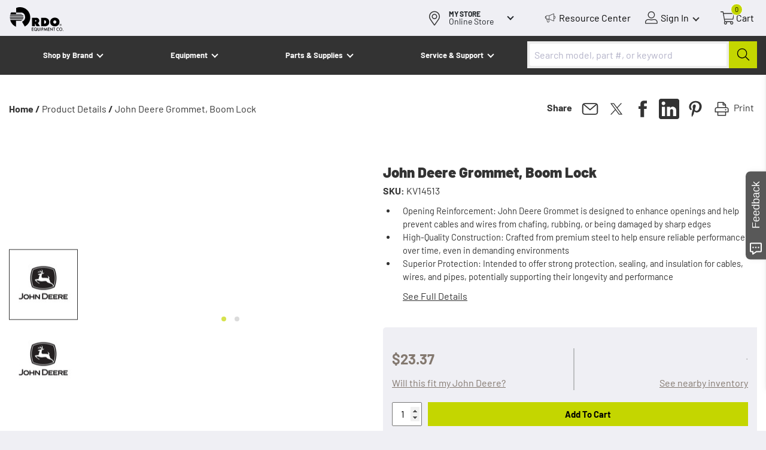

--- FILE ---
content_type: text/html; charset=utf-8
request_url: https://www.rdoequipment.com/product-details/john-deere-grommet-boom-lock-boom-lock-kv14513
body_size: 43228
content:
 <!DOCTYPE html> <html lang="en"> <head> <link rel="preconnect" href="https://digitalcommerce-sitefinity-cdn-prod.azureedge.net"> <link rel="dns-prefetch" href="https://digitalcommerce-sitefinity-cdn-prod.azureedge.net"> <meta charset="utf-8"><script type="text/javascript" src="/WebResource.axd?d=DzHrpQl5URXarFHAtrmzFgEcl5X0hgZBxmKx4WebpX9R54mv6FiDi-D6kUD0onZYBZPythJBDaiPDkbm4EJChcXeguVX0UfeVqbXsEKEELxE1Enkb1B9t89QO4I7T536UsBvmW2itRAkWRQdqNGcWDA3Mt-e2My2PHQCxIBraJJFyzsoAeYkT-OMzENDLdzr0&amp;t=639034729831192166">

</script> <meta http-equiv="x-ua-compatible" content="ie=edge"> <meta name="viewport" content="width=device-width, initial-scale=1, maximum-scale=5"> <title>
	John Deere KV14513 Grommet, Boom Lock Boom Lock | RDO Equipment Co.
</title> <meta name="apple-mobile-web-app-title" content="RDO&#x2007;Equipment&#x2007;Co."> <link rel="apple-touch-icon" href="https://digitalcommerce-sitefinity-cdn-prod.azureedge.net/ResourcePackages/Main/assets/static_assets/apple-touch-icon.png?v=8298672055848811567" /> <link rel="apple-touch-icon" href="https://digitalcommerce-sitefinity-cdn-prod.azureedge.net/ResourcePackages/Main/assets/static_assets/apple-touch-icon-precomposed.png?v=8298672055848811567" /> <link rel="apple-touch-icon" sizes="57x57" href="https://digitalcommerce-sitefinity-cdn-prod.azureedge.net/ResourcePackages/Main/assets/static_assets/apple-touch-icon-57x57.png?v=8298672055848811567" /> <link rel="apple-touch-icon" sizes="180x180" href="https://digitalcommerce-sitefinity-cdn-prod.azureedge.net/ResourcePackages/Main/assets/static_assets/apple-touch-icon-180x180.png?v=8298672055848811567" /> <link rel="shortcut icon" href="https://digitalcommerce-sitefinity-cdn-prod.azureedge.net/ResourcePackages/Main/assets/static_assets/favicon.ico?v=8298672055848811567" /> <link rel="preload" href="/ResourcePackages/Main/assets/static_assets/fonts/Barlow-Light.ttf" type="font/woff2" as="font" crossorigin> <link rel="preload" href="/ResourcePackages/Main/assets/static_assets/fonts/Barlow-Italic.ttf" type="font/woff2" as="font" crossorigin> <link rel="preload" href="/ResourcePackages/Main/assets/static_assets/fonts/Barlow-Regular.ttf" type="font/woff2" as="font" crossorigin> <link rel="preload" href="/ResourcePackages/Main/assets/static_assets/fonts/Barlow-SemiBold.ttf" type="font/woff2" as="font" crossorigin> <link rel="preload" href="/ResourcePackages/Main/assets/static_assets/fonts/Barlow-Bold.ttf" type="font/woff2" as="font" crossorigin> <link rel="preload" href="/ResourcePackages/Main/assets/static_assets/fonts/Barlow-Black.ttf" type="font/woff2" as="font" crossorigin> <link rel="preload" href="/ResourcePackages/Main/assets/static_assets/fonts/BarlowCondensed-ExtraBold.ttf" type="font/woff2" as="font" crossorigin> <script defer src="https://digitalcommerce-sitefinity-cdn-prod.azureedge.net/ResourcePackages/Main/assets/dist/main_script.js?v=8298672055848811567" type="text/javascript" crossorigin="anonymous" data-ot-ignore></script> <style >.brand_link{height:24px}@font-face{font-display:swap;font-family:Barlow;font-style:normal;font-weight:300;src:url(/ResourcePackages/Main/assets/static_assets/fonts/Barlow-Light.ttf) format("woff2");unicode-range:u+00??,u+0131,u+0152-0153,u+02bb-02bc,u+02c6,u+02da,u+02dc,u+2000-206f,u+2074,u+20ac,u+2122,u+2191,u+2193,u+2212,u+2215,u+feff,u+fffd}@font-face{font-display:swap;font-family:Barlow;font-style:italic;font-weight:400;src:url(/ResourcePackages/Main/assets/static_assets/fonts/Barlow-Italic.ttf) format("woff2");unicode-range:u+00??,u+0131,u+0152-0153,u+02bb-02bc,u+02c6,u+02da,u+02dc,u+2000-206f,u+2074,u+20ac,u+2122,u+2191,u+2193,u+2212,u+2215,u+feff,u+fffd}@font-face{font-display:swap;font-family:Barlow;font-style:normal;font-weight:400;src:url(/ResourcePackages/Main/assets/static_assets/fonts/Barlow-Regular.ttf) format("woff2");unicode-range:u+00??,u+0131,u+0152-0153,u+02bb-02bc,u+02c6,u+02da,u+02dc,u+2000-206f,u+2074,u+20ac,u+2122,u+2191,u+2193,u+2212,u+2215,u+feff,u+fffd}@font-face{font-display:swap;font-family:Barlow;font-style:normal;font-weight:600;src:url(/ResourcePackages/Main/assets/static_assets/fonts/Barlow-SemiBold.ttf) format("woff2");unicode-range:u+00??,u+0131,u+0152-0153,u+02bb-02bc,u+02c6,u+02da,u+02dc,u+2000-206f,u+2074,u+20ac,u+2122,u+2191,u+2193,u+2212,u+2215,u+feff,u+fffd}@font-face{font-display:swap;font-family:Barlow;font-style:normal;font-weight:700;src:url(/ResourcePackages/Main/assets/static_assets/fonts/Barlow-Bold.ttf) format("woff2");unicode-range:u+00??,u+0131,u+0152-0153,u+02bb-02bc,u+02c6,u+02da,u+02dc,u+2000-206f,u+2074,u+20ac,u+2122,u+2191,u+2193,u+2212,u+2215,u+feff,u+fffd}@font-face{font-display:swap;font-family:Barlow;font-style:normal;font-weight:900;src:url(/ResourcePackages/Main/assets/static_assets/fonts/Barlow-Black.ttf) format("woff2");unicode-range:u+00??,u+0131,u+0152-0153,u+02bb-02bc,u+02c6,u+02da,u+02dc,u+2000-206f,u+2074,u+20ac,u+2122,u+2191,u+2193,u+2212,u+2215,u+feff,u+fffd}@font-face{font-display:swap;font-family:BarlowCondensed;font-style:normal;font-weight:800;src:url(/ResourcePackages/Main/assets/static_assets/fonts/BarlowCondensed-ExtraBold.ttf) format("woff2");unicode-range:u+00??,u+0131,u+0152-0153,u+02bb-02bc,u+02c6,u+02da,u+02dc,u+2000-206f,u+2074,u+20ac,u+2122,u+2191,u+2193,u+2212,u+2215,u+feff,u+fffd}.pd_actions,section.product_details_section .pd_about,section.product_details_section .pd_information,section.product_details_section .pd_specifications,section.product_details_section .splide__pagination,section.product_details_section+.sf_colsIn.container,section.product_details_section~footer.page_footer{display:none}.parts_list .pd_actions{display:block}.arrow_svg{display:none}.arrow_svg path{color:transparent;fill:transparent}.image_top_page.featured_brands_type .info_wrap{display:grid;grid-template-rows:auto auto}.image_top_page.featured_brands_type .logos_wrap{display:flex;grid-area:2/1/3/2;justify-content:space-between}.image_top_page.featured_brands_type .logos_wrap img{height:auto;max-width:100%;object-fit:contain}.image_top_page.featured_brands_type .logos_wrap.length_1.no_subheading{justify-content:center}.image_top_page.featured_brands_type .text_wrap{grid-area:1/1/2/2}.image_top_page.featured_brands_type .subheading_wrap{color:#fff;padding-left:1.5rem;position:relative;width:100%}.image_top_page.featured_brands_type .subheading_wrap:before{border-left:4px solid #c4d600;bottom:0;content:"";display:inline-block;left:0;position:absolute;top:.5rem}.image_top_page.featured_brands_type .subheading_wrap i{color:#c4d600;font-style:normal}.image_top_page.featured_brands_type .subheading_wrap p{font-size:3rem}.image_top_page.featured_brands_type .heading_has_breaks br{display:none}@media screen and (min-width:992px){.image_top_page.featured_brands_type .info_wrap{grid-template-columns:17rem auto 14rem;grid-template-rows:auto auto auto}.image_top_page.featured_brands_type .logos_wrap{grid-area:2/1/3/4}.image_top_page.featured_brands_type .text_wrap{grid-area:1/2/2/4}.image_top_page.featured_brands_type .search_wrap{grid-area:3/2/4/3}}@media screen and (min-width:1424px){.image_top_page.featured_brands_type .search_wrap{grid-area:3/2/4/3}}.header_grid~.image_top_page.featured_brands_type{padding-top:160px}@media screen and (min-width:992px){.header_grid~.image_top_page.featured_brands_type{padding-top:65px}}.header_grid.has_punchout_header~.image_top_page.featured_brands_type{padding-top:200px}@media screen and (min-width:992px){.header_grid.has_punchout_header~.image_top_page.featured_brands_type{padding-top:65px}}.image_top_page.cta_type:has(.search_wrap){z-index:25}.image_top_page.cta_type:has(.search_wrap) .section_info{overflow:visible}.image_top_page.cta_type:has(.search_wrap) .search-suggestions .styled_button{background-color:#c4d600;color:#333}.image_top_page.cta_type:has(.search_wrap) .search-suggestions .styled_button:hover{background-color:#9caa02}@media screen and (min-width:1424px){.image_top_page.cta_type:has(.search_wrap) .search-suggestions{left:0;width:100%}}.hero.hero_widget:has(.search_wrap){z-index:25}.hero.hero_widget:has(.search_wrap) .search_wrap{margin-top:.5rem;width:100%}.hero.hero_widget:has(.search_wrap) .search-suggestions{color:#333}.hero.hero_widget:has(.search_wrap)~section.opened_layer_up{z-index:26}@media screen and (min-width:1424px){.hero.hero_widget:has(.search_wrap) .search-suggestions{left:0;width:100%}}.hero.simple_slider_section:has(.search_wrap){z-index:25}.hero.simple_slider_section:has(.search_wrap) .search_wrap{margin-top:.5rem;width:100%}.hero.simple_slider_section:has(.search_wrap) .section_info{overflow:visible}@media screen and (min-width:1424px){.hero.simple_slider_section:has(.search_wrap) .search-suggestions{left:0;width:100%}}.image_with_top_header{min-height:35rem}.image_with_top_header:has(.aa-Panel),.image_with_top_header:has(.autosuggest-menu__list:not([style="display: none;"])){z-index:26}.image_with_top_header:has(.aa-Panel) .section_info,.image_with_top_header:has(.autosuggest-menu__list:not([style="display: none;"])) .section_info{overflow:visible}.image_with_top_header .image_admin_box,.image_with_top_header div.image_data_box{height:100%}.image_with_top_header div.section_info{margin-top:8rem;min-height:35rem;padding-bottom:0;padding-top:8rem}.image_with_top_header div.section_info .info_wrap{height:100%;justify-content:flex-end;min-height:25rem;padding-bottom:3rem}@media screen and (min-width:992px){.image_with_top_header div.section_info{min-height:0}.image_with_top_header div.section_info .info_wrap{gap:1rem;padding-bottom:6rem}.image_with_top_header div.section_info .search-suggestions{left:-20px}}@media screen and (min-width:1424px){.image_with_top_header div.section_info .info_wrap{justify-content:flex-start}.image_with_top_header .search_wrap .search-suggestions{left:-13rem;width:139rem}.image_with_top_header~.rc_slider{margin-top:-10rem}}@media screen and (max-width:767px){.image_top_page.featured_brands_type .section_info .hero_headline,.image_top_page.featured_brands_type .section_info h1{font-size:30pt;font-weight:900;line-height:4.4rem;margin-bottom:2rem}.image_top_page.featured_brands_type .logos_wrap{padding:0 8vw}.image_top_page.featured_brands_type .logos_wrap a{display:flex;flex:0 0 auto;max-width:145px}.image_top_page.featured_brands_type .logos_wrap a img{height:7rem;max-width:100%;width:100%}.image_top_page.featured_brands_type .subheading_wrap{display:none}.image_top_page.featured_brands_type .info_wrap{gap:1rem;padding-bottom:2rem}.image_top_page.featured_brands_type .text_wrap{padding:0 6vw}}@media screen and (min-width:767px){.image_top_page.featured_brands_type .info_wrap{flex-direction:column-reverse}.image_top_page.featured_brands_type .logos_wrap{gap:3rem;padding:0 8vw}.image_top_page.featured_brands_type .logos_wrap a{display:flex;flex:0 0 auto;max-width:145px}.image_top_page.featured_brands_type .logos_wrap a:first-child{order:1}.image_top_page.featured_brands_type .logos_wrap a:nth-child(n+2){order:3}.image_top_page.featured_brands_type .logos_wrap a img{height:10rem;max-width:100%;width:100%}.image_top_page.featured_brands_type .subheading_wrap{display:block;max-width:calc(100% - 335px);order:2}.image_top_page.featured_brands_type .text_wrap{padding:0 10vw;width:100%}}@media screen and (max-width:991px){.simple_slider_section .section_info .hero_headline,.simple_slider_section .section_info h1:only-child{margin-bottom:0;margin-top:20px;width:100%}.sf_colsIn h6{font-family:Barlow,sans-serif;font-size:22px;font-weight:400;margin-bottom:.5rem;margin-top:0;min-height:36px}.location_button .button_text{min-width:110px}div#onetrust-banner-sdk{min-height:221px;visibility:hidden}div#onetrust-banner-sdk>div{background:#fff}#onetrust-close-btn-container{visibility:hidden}.gray.logo-background.p20{min-height:370px}.header_controls{height:44px;width:290px}.header_branch_finder_cell{height:44px;visibility:hidden;width:45px}.image_and_heading_link_card{height:218px}.image_and_heading_link_card .text_part{font-size:1.6rem;font-weight:700;height:48px}.sf-breadscrumb.breadcrumb{display:block;font-family:Barlow,sans-serif;list-style:none;margin-bottom:0;padding:20px 0 0}.pd_imagery{height:350px}.section_grid:has(.results-landing){min-height:600px}.narrow_results_open{min-height:53px}}@media screen and (min-width:992px){.image_top_page.featured_brands_type{z-index:25}.image_top_page.featured_brands_type .section_info{overflow:visible}.image_top_page.featured_brands_type .info_wrap{gap:2rem}.image_top_page.featured_brands_type .logos_wrap{gap:4.5rem;padding:0}.image_top_page.featured_brands_type .logos_wrap a{display:flex;flex:0 0 auto}.image_top_page.featured_brands_type .text_wrap{display:flex;padding:0}.image_top_page.featured_brands_type .text_wrap>div.heading_has_breaks{flex-basis:auto}.image_top_page.featured_brands_type h1{font-size:5.8rem;line-height:1}.image_top_page.featured_brands_type .subheading_wrap{padding-left:2.5rem}.image_top_page.featured_brands_type .subheading_wrap p{font-size:3rem;line-height:1.2;padding-right:0}.image_top_page.featured_brands_type .heading_has_breaks br{display:block}#onetrust-consent-sdk #onetrust-banner-sdk #onetrust-policy-text,#onetrust-consent-sdk #onetrust-banner-sdk .ot-b-addl-desc,#onetrust-consent-sdk #onetrust-banner-sdk .ot-dpd-desc,#onetrust-consent-sdk #onetrust-button-group button{font-size:14px!important;line-height:1.4!important}#onetrust-consent-sdk #onetrust-banner-sdk.otFlat{background-color:#fff;bottom:0;left:0;max-height:90%;overflow-x:hidden;overflow-y:auto;position:fixed;right:0;z-index:2147483645}#onetrust-consent-sdk #onetrust-button-group{height:69px!important}#onetrust-consent-sdk .banner-close-button.ot-close-icon{height:44px;width:44px}.header_controls .buttons_wrap{min-width:356px;width:356px}.header_controls .for_usermenu{width:107px!important}.desktop_locations .location_button{height:60px;width:178px}.desktop_locations .location_button .button_content{height:31px;min-width:107px}.card_navbutton{height:108px}#onetrust-close-btn-container,.header_branch_finder_cell{visibility:visible}.pd_top .pd_actions{height:354px;margin-bottom:35px}.pd_information{display:none;height:316px;margin-bottom:20px;padding-top:50px}}*,:after,:before{box-sizing:border-box}img{max-width:100%}img,svg{vertical-align:middle}.font_light{font-family:Barlow,sans-serif;font-weight:300}.desktop_locations .button_text,.font_italic,.font_regular,.image_top_page h1~p,body,h1{font-family:Barlow,sans-serif;font-weight:400}.font_italic{font-style:italic}.font_semibold{font-family:Barlow,sans-serif;font-weight:600}.desktop_locations .button_title,.font_bold,.subheader_nav .sn_button{font-family:Barlow,sans-serif;font-weight:700}.font_condensed,.image_top_page .hero_headline,.image_top_page h1{font-family:BarlowCondensed,sans-serif;font-weight:800}.sr--only{border:0!important;clip:rect(1px,1px,1px,1px)!important;-webkit-clip-path:inset(50%)!important;clip-path:inset(50%)!important;height:1px!important;margin:-1px!important;overflow:hidden!important;padding:0!important;position:absolute!important;white-space:nowrap!important;width:1px!important}html{font-family:sans-serif;font-size:10px;line-height:1.15;-webkit-text-size-adjust:100%;-webkit-tap-highlight-color:rgba(0,0,0,0)}body{background-color:#efeff4;background-image:url("data:image/svg+xml;charset=utf-8,%3Csvg xmlns='http://www.w3.org/2000/svg' width='1738.601' height='1668.437'%3E%3Cg fill='%23fff'%3E%3Cpath d='M873.5 15.122c-119.266 0-235.173 23.523-337.641 68.888v388.126H522.42s409.873 3.36 465.307 3.36c94.07 0 315.804 94.091 315.804 398.207 0 280.593-263.73 384.765-263.73 384.765l233.493 406.608c280.528-144.497 472.026-436.851 472.026-776.251 0-482.217-389.715-873.703-871.82-873.703'/%3E%3Cpath d='M1128.83 1036.682c11.76-20.162 20.158-40.325 28.557-65.528H6.72c1.68 21.843 5.04 43.686 8.4 65.528ZM31.916 656.957h1048.2c-53.754-43.685-117.586-48.725-139.424-48.725H520.74V470.455H105.828C75.59 529.262 50.394 591.43 31.916 656.957M519.06 1172.778s357.8 3.36 413.233 3.36c28.557 0 92.39-23.522 146.144-75.608H28.557c65.512 262.11 248.611 475.496 490.504 583.028z'/%3E%3C/g%3E%3C/svg%3E");background-position:-10000px;background-repeat:no-repeat;background-size:90vw;color:#212529;font-size:1.6rem;line-height:1.5;margin:0;overflow-x:hidden;position:relative;text-align:left}button{appearance:none;background-color:transparent;border:none;margin:0;padding:0}button,input{font-family:inherit;font-size:inherit;line-height:inherit}a{text-decoration:none}button[v-cloak],div[v-cloak],section[v-cloak],strong[v-cloak],ul[v-cloak]{visibility:hidden}.header_branch_finder_cell{display:flex}.cart .cart-summary{display:none}.container{margin-left:auto;margin-right:auto;padding-left:15px;padding-right:15px;width:100%}.row{display:flex;flex-wrap:wrap;margin-left:-15px;margin-right:-15px}.justify-content-center{justify-content:center}.top_header{background-color:#333;position:fixed;top:0;width:100%;z-index:30}.top_header .header_box{display:flex;justify-content:space-between;padding:0}.top_header .toggle_box{flex:0 0 44px;height:44px}.top_header .header_controls,.top_header .logo_box{flex:1;height:44px}.top_header .buttons_wrap{display:flex;flex:0 0 80px;flex-wrap:nowrap;justify-content:space-between}.top_header .for_usermenu{align-items:center;display:flex}.top_header .controls_button_text{color:#000;display:none;padding:0 4px;white-space:nowrap}.top_header .logo_box{text-align:center}.top_header .header_logo{display:inline-block;height:44px;min-width:60px}.top_header .header_logo_svg img{display:block;height:40px;margin-top:2px;width:160px}.top_header .header_logo_svg img:first-child{display:none}.top_header .bar{background-color:#efeff4}.top_header .header_controls{display:flex;justify-content:flex-end;margin-left:20px;padding-right:20px}.top_header .controls_button{align-items:center;display:flex;flex:0 0 50px;position:relative}@media screen and (min-width:992px){.top_header .controls_button.searchbox_control{display:none}}.top_header .controls_button:before{background-position:50%;background-repeat:no-repeat;background-size:contain;content:"";display:inline-block;height:44px;width:22px}.top_header .controls_button svg{height:2.2rem;width:2.2rem}.top_header .cart_wrap{display:flex;flex-direction:column}.top_header .cart_control:before{display:none}.top_header .cart_control svg path{fill:#fff}.top_header .resource_center{display:none}.top_header .resource_center:before{background-image:url("data:image/svg+xml;charset=utf-8,%3Csvg xmlns='http://www.w3.org/2000/svg' width='25' height='25'%3E%3Cpath fill='%23FFF' fill-rule='nonzero' d='M20.29 8.507V4.465a.48.48 0 0 0-.215-.382.52.52 0 0 0-.408-.067l-8.538 3.548H6.914a2.19 2.19 0 0 0-1.892 1.213l-.388.157c-.98.355-1.636 1.32-1.634 2.403-.006 1.08.654 2.04 1.634 2.38l.259.113a2.28 2.28 0 0 0 1.075 1.235l1.14 4.312c.305 1.173 1.464 1.864 2.587 1.545a2.1 2.1 0 0 0 1.133-.804c.39-.564.517-1.282.344-1.954l-.774-2.964h.731l8.538 3.615.15.045c.09.002.18-.021.258-.067a.43.43 0 0 0 .215-.36v-4.266c1.497 0 2.71-1.267 2.71-2.83s-1.213-2.83-2.71-2.83M4.807 12.82c-.575-.24-.939-.837-.904-1.482-.035-.645.329-1.242.904-1.482zm5.333 6.737a1.21 1.21 0 0 1-1.01.517c-.566-.018-1.055-.419-1.205-.988L6.915 15.2h2.601l.817 3.189c.112.4.04.83-.193 1.167m.688-5.255H6.914c-.652.038-1.21-.484-1.246-1.165l-.001-.092v-3.19c-.024-.743.533-1.366 1.246-1.392h3.915zm8.602 3.459-7.742-3.234V8.373l7.742-3.234zm.86-4.492V9.406c1.022 0 1.85.864 1.85 1.931s-.828 1.931-1.85 1.931'/%3E%3C/svg%3E")}.top_header .usermenu_control:before{display:none}.top_header .usermenu_control svg path{fill:#fff}.top_header .usermenu_control:after{border-color:#fff;border-style:solid;border-width:0 2px 2px 0;content:"";display:inline-block;height:8px;margin-left:4px;margin-right:4px;transform:rotate(45deg);transition:transform .4s;width:8px}.top_header .cart_control{justify-content:center}.top_header .number_tag{background-color:#c4d600;border:1px solid #fff;border-radius:15px;color:#000;display:none;font-size:8px;height:14px;line-height:8px;min-width:15px;padding:2px;position:absolute;text-align:center;top:5px;width:auto}.top_header .mobile_locations{background-color:#efeff4;line-height:1}.top_header+.container:first-of-type.grid5050,.top_header~section:not(.image_top_page):first-of-type.grid5050{margin-top:15.5rem}@media screen and (min-width:992px){.top_header+.container:first-of-type.grid5050,.top_header~section:not(.image_top_page):first-of-type.grid5050{margin-top:12.5rem}}.top_header.header_grid.cobrand_grid~section.hero_widget{margin-top:7.5rem;padding-top:7.5rem}@media screen and (min-width:992px){.top_header.header_grid.cobrand_grid+section.p40.dark,.top_header.header_grid.cobrand_grid~section.hero_widget{margin-top:0;padding-top:20rem}}.top_header+.hero_widget{margin-top:4rem}.modern_blog_body .top_header~section:first-of-type{margin-top:15rem}@media screen and (min-width:992px){.modern_blog_body .top_header~section:first-of-type{margin-top:12.5rem}}.header_grid{background-color:transparent}.header_grid .line_top{align-items:center;display:flex;height:6rem;position:relative}.header_grid .desktop_locations{color:#fff}.header_grid .logo_desktop{display:none}.header_grid .logo_box{text-align:left}.header_grid .header_logo_mobile img{margin-top:4px;width:83px}.header_grid .controls_button,.header_grid .controls_button_text{color:#fff}.header_grid .header_controls{justify-content:flex-end}.header_grid .resource_center{display:none}.header_grid .resource_center:before{background-image:url("data:image/svg+xml;charset=utf-8,%3Csvg xmlns='http://www.w3.org/2000/svg' width='25' height='25'%3E%3Cpath fill='%23FFF' fill-rule='nonzero' d='M20.29 8.507V4.465a.48.48 0 0 0-.215-.382.52.52 0 0 0-.408-.067l-8.538 3.548H6.914a2.19 2.19 0 0 0-1.892 1.213l-.388.157c-.98.355-1.636 1.32-1.634 2.403-.006 1.08.654 2.04 1.634 2.38l.259.113a2.28 2.28 0 0 0 1.075 1.235l1.14 4.312c.305 1.173 1.464 1.864 2.587 1.545a2.1 2.1 0 0 0 1.133-.804c.39-.564.517-1.282.344-1.954l-.774-2.964h.731l8.538 3.615.15.045c.09.002.18-.021.258-.067a.43.43 0 0 0 .215-.36v-4.266c1.497 0 2.71-1.267 2.71-2.83s-1.213-2.83-2.71-2.83M4.807 12.82c-.575-.24-.939-.837-.904-1.482-.035-.645.329-1.242.904-1.482zm5.333 6.737a1.21 1.21 0 0 1-1.01.517c-.566-.018-1.055-.419-1.205-.988L6.915 15.2h2.601l.817 3.189c.112.4.04.83-.193 1.167m.688-5.255H6.914c-.652.038-1.21-.484-1.246-1.165l-.001-.092v-3.19c-.024-.743.533-1.366 1.246-1.392h3.915zm8.602 3.459-7.742-3.234V8.373l7.742-3.234zm.86-4.492V9.406c1.022 0 1.85.864 1.85 1.931s-.828 1.931-1.85 1.931'/%3E%3C/svg%3E")}.header_grid .line_mobile_locations{color:#fff;padding:0 10px 5px}.header_grid .location_button{color:#fff}.header_grid .location_button:before{background-image:url(/ResourcePackages/Main/assets/dist/images/map_icon_white.svg)}.header_grid .location_button:after{border-color:#fff}.header_grid .subheader_line{padding:3px 15px 0}.header_grid.cobrand_grid .logo_box{align-items:center;display:flex}.header_grid.cobrand_grid .header_logo_svg img{width:65px}.header_grid .cobrand_logo_box{width:45px}.header_grid .cobrand_logo_box img{display:none;height:36px;width:auto}.header_grid .cobrand_logo_box img:first-child{display:block}.logo_box a.main_logo{order:2}.logo_box a:not(.main_logo){order:1}.logo_box .cobrand_logo_box{border-left:none;border-right:1px solid gray;margin-left:auto;margin-right:10px;padding-left:0;width:70px}.header_line{background-color:#efeff4}.header_line .bar{background-color:#333}.header_line .header_logo_svg img{display:block;height:40px;width:70px}.header_line .logo_box{align-items:center;display:flex;text-align:left}.header_line .header_controls{margin-left:0;padding-right:20px}.header_line .usermenu_control:after{border-color:#333}.header_line .cobrand_logo_box img{height:34px;width:auto}.header_line .desktop_locations{margin-right:0}.header_line .mobile_locations{background-color:#333}.header_line .mobile_locations .location_button{color:#fff;padding-left:16px}.header_line .mobile_locations .location_button:before{background-image:url(/ResourcePackages/Main/assets/dist/images/map_icon_white.svg)}.header_line .mobile_locations .location_button:after{border-color:#fff}.header_line .subheader_line{background-color:#fff}.header_main .header_logo,.header_main .header_logo img{width:7rem}.header_main .header_controls{margin-left:0}.header_main .mainlogo_cell{background-position:0;background-repeat:no-repeat;background-size:contain;height:8rem}.header_main .mainlogo1{display:none}.minimal_header{background-color:#333;padding:15px;position:relative;text-align:center;z-index:10}.minimal_header img{display:inline-block;height:auto;max-width:125px;width:25%}.mobile_menu_toggle{height:44px;position:relative;width:53px}.mobile_menu_toggle:active,.mobile_menu_toggle:focus{outline:none}.mobile_menu_toggle .bar{border-radius:9px;display:block;height:3px;left:16px;opacity:1;position:absolute;transform:rotate(0deg);transition:.25s ease-in-out;width:21px}.mobile_menu_toggle .bar:nth-child(2){top:13px}.mobile_menu_toggle .bar:nth-child(3){top:20px}.mobile_menu_toggle .bar:nth-child(4){top:27px}.mobile_menu_toggle .bar:nth-child(5),.mobile_menu_toggle.menu_opened .bar:nth-child(3),.mobile_menu_toggle.menu_opened .bar:nth-child(4){top:20px}.mobile_menu_toggle.menu_opened .bar:nth-child(5){top:27px}.mobile_menu_toggle.menu_opened .bar:nth-child(2){left:50%;top:13px;width:0}.mobile_menu_toggle.menu_opened .bar:nth-child(3){transform:rotate(45deg)}.mobile_menu_toggle.menu_opened .bar:nth-child(4){transform:rotate(-45deg)}.mobile_menu_toggle.menu_opened .bar:nth-child(5){left:50%;top:13px;width:0}.location_button{align-items:center;cursor:pointer;display:flex;outline:none!important}.location_button .button_text{display:inline-block;padding:0 6px}.location_button .default_text{display:none}.location_button .button_text.hidden+.default_text{display:inline-block}.location_button:after{border-style:solid;border-width:0 2px 2px 0;content:"";display:inline-block;height:8px;margin-top:-5px;transform:rotate(45deg);transition:transform .4s;width:8px}.location_button:before{background-image:url(/ResourcePackages/Main/assets/dist/images/map_icon.svg);background-position:50%;background-repeat:no-repeat;background-size:30px 30px;content:"";display:inline-block;height:38px;width:32px}.desktop_locations{display:flex;margin-right:45px}.desktop_locations .pickup{display:none}.desktop_locations.no_store .pickup{display:inline}.desktop_locations.no_store .change{display:none}.desktop_locations .location_button{color:inherit;display:none;outline:none!important}.desktop_locations .button_content{align-items:flex-start;display:flex;flex-direction:column;justify-content:center;padding:0 16px 0 8px}.desktop_locations .button_content,.desktop_locations .button_text{line-height:1;white-space:nowrap}.desktop_locations .button_text{font-size:14px;padding:0}.desktop_locations .button_title{font-size:12px;text-transform:uppercase}.desktop_locations .locations_popup{display:none}.for_cart .cart_control{position:relative}.for_usermenu .usermenu_summary{display:none}.subheader_nav{left:-100vw;position:absolute}.subheader_nav .sn_button{align-items:center;color:#fff;display:flex;font-size:13px;justify-content:space-between}@media screen and (max-width:499px){.top_header.has_punchout_header~.image_top_page.simple_slider_section{padding-top:200px}}.image_top_page{display:flex;flex-direction:column;height:auto;margin-top:0;min-height:80vh;padding-top:65px;position:relative;z-index:20}.image_top_page.featured_brands_type{min-height:42rem}@media screen and (max-width:499px){.image_top_page.simple_slider_section{min-height:270px;padding-top:150px}}.image_top_page p{margin-bottom:0}.image_top_page .section_info{display:none;margin-top:auto;overflow:hidden;position:relative}.image_top_page .info_wrap{display:flex}.image_top_page .hero_headline,.image_top_page h1{color:#fff}.image_top_page h1~p{color:#fff;margin-bottom:0}.image_top_page.yellow .splide__pagination__page.is-active{background-color:#c4d600}.image_top_page.featured_brands_type .image_data_box{background-position:80%}.image_top_page.featured_brands_type.slider_section .section_info{margin-bottom:0}.image_top_page.cta_type .info_wrap,.image_top_page.cta_type.slider_section .info_wrap{flex-direction:column}.image_top_page.cta_type h1,.image_top_page.cta_type.slider_section h1{padding:0 20px}.image_top_page.cta_type .logos_wrap,.image_top_page.cta_type.slider_section .logos_wrap{border-radius:0}.image_top_page.cta_type .logos_wrap h2,.image_top_page.cta_type.slider_section .logos_wrap h2{color:#fff;font-size:18px;margin-bottom:0;margin-top:0}.image_top_page.cta_type .callout_paragraph,.image_top_page.cta_type.slider_section .callout_paragraph{display:none}.image_top_page.cta_type .text_wrap,.image_top_page.cta_type.slider_section .text_wrap{border-radius:0;width:calc(100% - 50px)}.image_top_page.cta_type .top_carousel_controls,.image_top_page.cta_type.slider_section .top_carousel_controls{position:static}.image_top_page.slider_section.only_one_image .carousel_controls,.image_top_page.slider_section.only_one_image .splide__pagination{display:none}section.p20{padding:20px}.location_details,.product_details_section,.results_wrap,section.gray,section.p20,section.primary,section.secondary{opacity:0}.splide__arrows{display:none}.simple_slider_section{background-position:50%;background-size:cover}.breadcrumbs_box.width_restricted{margin-left:auto;margin-right:auto;max-width:1392px;width:100%}.breadcrumbs_box ul{list-style:none;margin-bottom:20px;padding:20px 0 0;text-transform:capitalize}.breadcrumbs_box li{display:inline-block}.breadcrumbs_box a{color:#333;font-weight:700}.breadcrumbs_box .share_print{display:none}.hero_headline,h1{font-size:28px;margin-top:20px}.image_and_heading_link_card,.row.justify-content-center.sf_colsIn>.content_block_wrapper{color:#333;display:flex;flex:0 0;flex-basis:calc(50% - 16px);flex-direction:column;font-size:1.6rem;font-weight:700;margin:2rem 6px 1rem;max-width:50%}.image_and_heading_link_card .img_part,.row.justify-content-center.sf_colsIn>.content_block_wrapper .img_part{background-position:50%;background-repeat:no-repeat;background-size:cover;flex:0 0 16.5rem;height:16.5rem;width:100%}.image_and_heading_link_card .text_part,.row.justify-content-center.sf_colsIn>.content_block_wrapper .text_part{display:inline-block;text-align:center;width:100%}.col-md-6{padding-left:15px;padding-right:15px}.styled_button{background-color:transparent;background-color:#c4d600;border:none;border-radius:4px;color:#000;cursor:pointer;display:inline-block;font-size:16px;padding:11px 16px 14px;text-align:center;text-decoration:none;width:240px}.styled_button.outline{background-color:#efeff4;border:1px solid #333}.eld{opacity:0}.comp_panel_open svg{width:20px}.image_with_top_header{min-height:40vh}.image_with_top_header .image_data_box{height:40vh}@media screen and (min-width:768px)and (orientation:portrait){.image_with_top_header{min-height:60vh}.image_with_top_header .image_data_box{height:60vh}}@media screen and (min-width:375px){.image_top_page.cta_type .text_wrap{margin:0}.image_top_page.cta_type.slider_section .text_wrap{margin:0 0 10px}.image_top_page.cta_type .logos_wrap,.image_top_page.cta_type.slider_section .logos_wrap{color:#fff;justify-content:flex-start;min-width:325px}.image_top_page.cta_type .callout_paragraph,.image_top_page.cta_type.slider_section .callout_paragraph{display:block;font-weight:600;margin-bottom:16px}.image_top_page.cta_type .text_wrap,.image_top_page.cta_type.slider_section .text_wrap{min-width:325px;text-align:left}.image_top_page.cta_type .styled_button,.image_top_page.cta_type.slider_section .styled_button{background-color:#83786f;color:#fff;padding:5px 16px 9px}.image_top_page.cta_type .styled_button:hover,.image_top_page.cta_type.slider_section .styled_button:hover{background-color:#474039}}@media screen and (min-width:768px){.image_top_page .text_wrap{width:75%}.image_top_page.slider_section .text_wrap{width:calc(75% + 32px)}.image_top_page.cta_type.slider_section .text_wrap{width:50%}.breadcrumbs_box{display:flex;justify-content:space-between;padding:30px 0 0}.image_and_heading_link_card,.row.justify-content-center.sf_colsIn>.content_block_wrapper:not(:only-child){flex:1 0;flex-basis:calc(16% - 7px);margin:2rem 0 1rem;max-width:202px;padding:0 .5rem;width:calc(16% - 7px)}.image_and_heading_link_card .text_part,.row.justify-content-center.sf_colsIn>.content_block_wrapper:not(:only-child) .text_part{margin-top:2rem}.desktop_locations .button_text{max-width:140px;overflow:hidden;text-overflow:ellipsis}}@media screen and (min-width:992px){.top_header{background-color:#efeff4}.top_header .header_box{padding:0 16px}.top_header .mobile_locations,.top_header .toggle_box{display:none}.top_header .header_logo_svg img{display:block;height:44px;width:95px}.top_header .header_logo_svg img:nth-child(2){display:none}.top_header.header_line .header_logo{min-width:125px}.top_header.header_line .header_logo_svg img{width:90px}.top_header.header_line .cobrand_logo_box{margin-left:0;padding-left:5px}.top_header.header_line .cobrand_logo_box .logo_cell{height:44px;width:100px}.top_header .buttons_wrap{flex:0 0 356px}.top_header .header_controls{padding-right:0}.top_header .controls_button{flex:0 0 auto}.top_header .header_controls,.top_header .logo_box{height:60px}.top_header .logo_box{text-align:left}.top_header .header_logo{min-width:160px}.top_header .number_tag{font-size:11px;height:20px;line-height:14px;min-width:20px;top:6px;width:auto}.top_header .resource_center{display:flex}.top_header .controls_button_text{display:inline-block}.top_header .subheader_menu_box{padding-right:15px}.top_header .subheader_menu_box,.top_header .subheader_nav{display:flex;flex:1;gap:8rem;justify-content:flex-end}.top_header .top_menu_search{flex:0 0 55rem;padding:10px 0}.top_header .cart_control svg path{fill:#333}.top_header .resource_center:before{background-image:url("data:image/svg+xml;charset=utf-8,%3Csvg xmlns='http://www.w3.org/2000/svg' width='25' height='25'%3E%3Cpath fill='%23FFF' fill-rule='nonzero' d='M20.29 8.507V4.465a.48.48 0 0 0-.215-.382.52.52 0 0 0-.408-.067l-8.538 3.548H6.914a2.19 2.19 0 0 0-1.892 1.213l-.388.157c-.98.355-1.636 1.32-1.634 2.403-.006 1.08.654 2.04 1.634 2.38l.259.113a2.28 2.28 0 0 0 1.075 1.235l1.14 4.312c.305 1.173 1.464 1.864 2.587 1.545a2.1 2.1 0 0 0 1.133-.804c.39-.564.517-1.282.344-1.954l-.774-2.964h.731l8.538 3.615.15.045c.09.002.18-.021.258-.067a.43.43 0 0 0 .215-.36v-4.266c1.497 0 2.71-1.267 2.71-2.83s-1.213-2.83-2.71-2.83M4.807 12.82c-.575-.24-.939-.837-.904-1.482-.035-.645.329-1.242.904-1.482zm5.333 6.737a1.21 1.21 0 0 1-1.01.517c-.566-.018-1.055-.419-1.205-.988L6.915 15.2h2.601l.817 3.189c.112.4.04.83-.193 1.167m.688-5.255H6.914c-.652.038-1.21-.484-1.246-1.165l-.001-.092v-3.19c-.024-.743.533-1.366 1.246-1.392h3.915zm8.602 3.459-7.742-3.234V8.373l7.742-3.234zm.86-4.492V9.406c1.022 0 1.85.864 1.85 1.931s-.828 1.931-1.85 1.931'/%3E%3C/svg%3E")}.top_header.header_line .resource_center:before{background-image:url(/ResourcePackages/Main/assets/dist/images/resource_icon.svg)}.top_header .usermenu_control{height:6rem}.top_header .usermenu_control svg path{fill:#333}.top_header .usermenu_control:after{border-color:#333}.top_header+.container,.top_header+section:not(.image_top_page),.top_header~section:first-of-type:not(.image_top_page){margin-top:120px}.top_header.cobrand_grid+section.hero_widget{margin-top:160px}.logo_box .cobrand_logo_box{width:100px}.logo_box a:not(.main_logo){margin-right:20px}.header_grid{background:-moz-linear-gradient(top,rgba(0,0,0,.75) 0,transparent 100%);background:-webkit-linear-gradient(top,rgba(0,0,0,.75),transparent);background:linear-gradient(180deg,rgba(0,0,0,.75) 0,transparent);display:grid;filter:progid:DXImageTransform.Microsoft.gradient(startColorstr="#a7000000",endColorstr="#00000000",GradientType=0);grid-template-columns:160px 60px 100px auto 25%;grid-template-rows:auto 45px}.header_grid .cobrand_logo_box{margin-left:10px;margin-right:10px;padding-left:5px;width:110px}.header_grid .cobrand_logo_box img{height:43px}.header_grid .logo_desktop{display:block;grid-area:2/1/4/3;height:auto;padding:16px}.header_grid .header_logo.main_logo{height:80px;width:100%}.header_grid .header_logo_mobile{display:none}.header_grid .header_logo_svg img:first-child{display:block;height:83px;width:100%}.header_grid .header_logo_svg img:nth-child(2),.header_grid .line_mobile_locations,.header_grid .logo_mobile,.header_grid .toggle_box{display:none}.header_grid .line_top{background-color:transparent;grid-area:2/3/3/8;padding:7px 16px;z-index:100}.header_grid .header_controls{padding-right:0}.header_grid .controls_button_text{display:inline-block}.header_grid .controls_button{flex:0 0 auto}.header_grid .cart_control svg path,.header_grid .usermenu_control svg path{fill:#fff}.header_grid .usermenu_control:after{border-color:#fff}.header_grid .resource_center{display:flex}.header_grid .subheader_line{align-items:center;background:none;display:flex;gap:1rem;grid-area:3/3/4/8;justify-content:flex-end;padding:0 15px}.header_grid .top_menu_search{flex:0 0 30vw;transition:flex-basis .3s}.header_grid .top_menu_search.has_text{flex-basis:40vw}.header_grid .cobrand_logo_box{margin-left:0}.header_grid .cobrand_logo_box img{display:block}.header_grid .cobrand_logo_box img:first-child{display:none}.header_grid.cobrand_grid{grid-template-columns:100px 120px 100px auto 25%}.header_grid.cobrand_grid .logo_mobile{display:flex;height:auto;padding:4px 0}.header_grid.cobrand_grid .main_logo{flex:0 0 140px;height:60px;min-width:140px}.header_grid.cobrand_grid .header_logo_svg img{height:60px}.header_grid.cobrand_grid .header_logo_svg img:first-child{display:none}.header_grid.cobrand_grid .header_logo_svg img:nth-child(2){display:block;margin-top:-3px;width:120px}.header_grid.cobrand_grid .line_top{grid-area:2/1/3/8}.header_grid.cobrand_grid .subheader_line{grid-area:3/1/4/8;margin-left:0}.header_grid.cobrand_grid.scrolling_down .main_logo{flex:0 0 125px;min-width:125px}.header_grid.cobrand_grid.scrolling_down .logo_box .cobrand_logo_box{width:140px}.header_line .logo_box{align-items:center;display:flex}.header_line .header_logo{min-width:70px;overflow:hidden}.header_line .desktop_locations{margin-right:20px}.header_line .subheader_line{background-color:#333}.header_line .subheader_nav{align-self:stretch;height:65px;justify-content:space-around}.header_line .top_menu_search{padding:9px 0}.minimal_header{padding:25px}.for_cart{display:flex;flex-direction:column}.for_cart .cart_wrap{display:flex;flex:1;flex-direction:column;position:relative}.for_cart .cart_control{flex:1}.image_top_page{display:grid;grid-template-columns:1fr 992px 1fr;grid-template-rows:20px auto auto;height:80vh;margin-top:0;min-height:650px}.image_top_page .section_info{border-left:none;grid-area:2/2/3/3}.image_top_page .info_wrap{padding:0}.image_top_page .hero_headline+p,.image_top_page h1+p{font-size:20px}.image_top_page .text_wrap,.image_top_page.cta_type .text_wrap,.image_top_page.cta_type.slider_section .text_wrap,.image_top_page.featured_brands_type.slider_section .text_wrap{width:100%}.image_top_page.cta_type .hero_headline,.image_top_page.cta_type h1,.image_top_page.cta_type.slider_section .hero_headline,.image_top_page.cta_type.slider_section h1{color:#fff;font-size:48px;font-weight:700}.image_top_page.cta_type .logos_wrap,.image_top_page.cta_type.slider_section .logos_wrap{border-top-left-radius:0;justify-content:center;margin-left:0;width:100%}.image_top_page.cta_type .text_wrap,.image_top_page.cta_type.slider_section .text_wrap{border-bottom-left-radius:0;margin-left:0}.image_top_page.cta_type .carousel_btn,.image_top_page.cta_type.slider_section .carousel_btn{bottom:50%}.image_top_page .hero_headline,.image_top_page h1{font-size:4.8rem;line-height:.85;margin-bottom:1.2rem}.image_top_page.slider_section.simple_slider_section{-ms-grid-rows:120px auto 100px;grid-template-rows:120px auto 100px;height:auto;min-height:350px}.image_top_page.slider_section.simple_slider_section .hero_headline,.image_top_page.slider_section.simple_slider_section h1{color:#fff;font-size:48px}.image_top_page.slider_section.simple_slider_section .text_wrap{background-color:transparent}.image_top_page.slider_section.simple_slider_section .info_wrap{text-align:left}.image_top_page.slider_section.simple_slider_section .section_info{margin-top:0}.subheader_nav{height:65px;left:0;position:relative}.subheader_nav .sn_subnav_level_one{display:none}.subheader_nav .sn_block{display:flex;position:relative}.subheader_nav .sn_button{flex:1 1 auto;justify-content:center;margin-right:25px}.subheader_nav .sn_button.has_dropdown svg{display:none}.subheader_nav .sn_button.has_dropdown:after{border-style:solid;border-width:0 2px 2px 0;content:"";display:inline-block;height:8px;margin-left:8px;margin-top:-3px;transform:rotate(45deg);transition:transform .4s;width:8px}.subheader_nav .mobile_menu_top{display:none}h1{font-size:38px}.image_and_heading_link_card .img_part{flex:0 0 30rem;height:30rem}.image_and_heading_link_card .text_part{font-size:2rem}.image_with_top_header{min-height:65vh}}@media screen and (min-width:992px)and (orientation:portrait){.image_top_page{height:40vh}}@media screen and (min-width:1424px){.top_header .header_box{padding:0 0 0 6px}.top_header .subheader_menu_box{padding-right:0}.top_header .subheader_nav{margin-left:110px}.top_header.header_line .header_logo_svg img{height:44px}.top_header.header_line .cobrand_logo_box{display:block}.logo_box .cobrand_logo_box,.top_header.header_line .cobrand_logo_box .logo_cell{width:140px}.header_grid{grid-template-columns:1fr 160px 60px 100px 748px 356px 1fr}.header_grid .logo_desktop{grid-area:2/2/4/4}.header_grid .line_top{grid-area:2/5/3/7}.header_grid .subheader_line{grid-area:3/5/4/7}.header_grid .subheader_nav{margin-left:auto}.header_grid .top_menu_search{flex:0 0 40rem}.header_grid .top_menu_search.has_text{flex-basis:55rem}.header_grid.cobrand_grid{grid-template-columns:1fr 100px 120px 100px 748px 356px 1fr}.header_grid.cobrand_grid .line_top{grid-area:2/2/3/7}.header_grid.cobrand_grid .subheader_line{grid-area:3/3/4/7;margin-left:35px}.header_grid.cobrand_grid .header_logo_svg img{height:75px}.header_grid.cobrand_grid .header_logo_svg img:nth-child(2){width:145px}.header_grid.cobrand_grid .main_logo{flex:0 0 160px;height:75px;min-width:160px}.header_grid.cobrand_grid .cobrand_logo_box .logo_cell{height:75px;width:140px}.header_grid.cobrand_grid.scrolling_down .cobrand_logo_box .logo_cell{height:44px}.header_grid .logo_box .cobrand_logo_box{width:170px}.header_line .subheader_nav{height:65px}.header_line .subheader_line{background-color:#333}.header_line .top_menu_search{padding:9px 0}.header_line .header_logo_svg img{display:block;height:40px;width:90px}.header_line .cobrand_logo_box{display:inline-block}.header_line .cobrand_logo_box:empty{display:none}.header_line .cobrand_logo_box img{height:42px;width:auto}.image_top_page{grid-template-columns:1fr 1160px 1fr}.image_top_page .logos_wrap,.image_top_page .text_wrap{padding-left:0;padding-right:0}.image_top_page.cta_type.slider_section .text_wrap{padding-left:0;width:60%}.subheader_nav .sn_button{font-size:16px}.container{max-width:1392px}h1{font-size:48px}}.brand_link svg.svg-icon{height:22px}#onetrust-banner-sdk #onetrust-close-btn-container,.pd_images_primary .splide__pagination{position:absolute}div#lhnHocButton.lhntab{position:fixed}
/*# sourceMappingURL=critical_styles.css.map*/</style> <link rel="preload" href="https://digitalcommerce-sitefinity-cdn-prod.azureedge.net/ResourcePackages/Main/assets/dist/main_styles.css?v=8298672055848811567" as="style" onload="this.onload=null;this.rel='stylesheet'"> <noscript><link rel="stylesheet" href="https://digitalcommerce-sitefinity-cdn-prod.azureedge.net/ResourcePackages/Main/assets/dist/main_styles.css?v=8298672055848811567"></noscript>  <script>
        window.dataLayer = window.dataLayer || [];
        function gtag() {
            dataLayer.push(arguments);
        }
        gtag("consent", "default", {
            ad_storage: "denied",
            ad_user_data: "denied",
            ad_personalization: "denied",
            analytics_storage: "denied",
            functionality_storage: "denied",
            personalization_storage: "denied",
            security_storage: "granted",
            wait_for_update: 2000,
        });
        gtag("set", "ads_data_redaction", true);
    </script> <script async src="https://cdn.cookielaw.org/scripttemplates/otSDKStub.js" type="text/javascript" charset="UTF-8" data-domain-script="aa061867-4bca-4c82-a6ae-3270ed462333"></script> <script type="text/javascript">
        function OptanonWrapper() {
            var tagsH2 = document.querySelectorAll('#onetrust-consent-sdk h2');
            for (i = 0; i < tagsH2.length; i++) { otreplace(tagsH2[i], "ot-h2"); }
            var tagsH3 = document.querySelectorAll('#onetrust-consent-sdk h3');
            for (i = 0; i < tagsH3.length; i++) { otreplace(tagsH3[i], "ot-h3"); }
            var tagsH4 = document.querySelectorAll('#onetrust-consent-sdk h4');
            for (i = 0; i < tagsH4.length; i++) { otreplace(tagsH4[i], "ot-h4"); }
            function otreplace(tag, otclass) {
                var parent = tag.parentNode;
                var newDiv = document.createElement("div");
                if (tag.id != undefined) newDiv.setAttribute("id", + tag.id + "");
                newDiv.classList - tag.classList;
                newDiv.innerHTML = tag.innerHTML;
                newDiv.classList.add(otclass);
                parent.insertBefore(newDiv, tag);
                parent.removeChild(tag);
            }

            window.dispatchEvent(new Event("OptanonLoaded"));
        }
    </script> <script>(function(w,d,s,l,i){w[l]=w[l]||[];w[l].push({'gtm.start':new Date().getTime(),event:'gtm.js'});var f=d.getElementsByTagName(s)[0],j=d.createElement(s),dl=l!='dataLayer'?'&l='+l:'';j.async=true;j.src='https://www.googletagmanager.com/gtm.js?id='+i+dl;f.parentNode.insertBefore(j,f);})(window,document,'script','dataLayer','GTM-554PW3S');</script> <meta property="og:site_name" content="RDO Equipment Co." /><meta property="og:title" content="John Deere KV14513 Grommet, Boom Lock Boom Lock" /><meta property="og:type" content="Product" /><meta property="og:image" content="/images/default-source/parts-images/default_image_703x381.png" /><meta property="og:url" content="https://www.rdoequipment.com/product-details/john-deere-grommet-boom-lock-boom-lock-kv14513" /><link rel="preload" as="image" href="/images/default-source/parts-images/default_image_703x381.png" ><script type="application/ld+json">{"@context":"https://schema.org/","@type":"Product","name":"Grommet, Boom Lock #KV14513","description":"","sku":"KV14513","brand":{"@type":"Brand","name":"John Deere"},"image":["/images/default-source/parts-images/default_image_703x381.png"],"url":"https://www.rdoequipment.com/product-details/john-deere-grommet-boom-lock-boom-lock-kv14513","offers":{"@type":"Offer","priceCurrency":"USD","price":"23.37"},"mpn":"KV14513"}</script><script type="text/javascript">
/** 
Use MVI Theme if the url includes valley irrigation
**/
document.addEventListener("DOMContentLoaded", () => {
    if (!window.location.href.includes('/product-details/valley-irrigation')) {
        return;
    }

    requestAnimationFrame(() => {
        const css = `.main_logo { display: none; }
        .intext_link.mt_20.fs_14 { display: none; }
        .styled_button:not(.outline):not(.secondary):hover { background-color: #0028A7 !important; }
        .pickup_item:not(.available) { color: #0054A5 !important; }
        .logo_cell.cobrand_logo_3 { display: none; }
        .logo_cell.cobrand_logo_1 {
            background-image: url('https://assets-sitefinity-cdn-prod.azureedge.net/assets/images/default-source/logos/mvi_logof3eefa31-2b90-4d70-8d9f-a4756ce11741.png?sfvrsn=dc8eb93e_1&download=true');
            display: block !important;
            position: relative;
            right: 1vw;
        }
        .results-instantsearch .results_current_selections .ais-CurrentRefinements-delete:hover,
        .results-landing .results_current_selections .ais-CurrentRefinements-delete:hover {
            box-shadow: 0 0 5px 2px #0054A5;
        }
        .results-instantsearch .facets_inner .ais-RefinementList-searchBox [type=search]:focus,
        .results-landing .facets_inner .ais-RefinementList-searchBox [type=search]:focus {
            border-bottom-color: #0054A5;
        }
        .results-instantsearch .results_current_selections .ais-CurrentRefinements-delete,
        .results-landing .results_current_selections .ais-CurrentRefinements-delete {
            color: white;
        }
        .autocomplete-header .page-main__search .aa-Form .aa-Label,
        .search_wrap .page-main__search .aa-Form .aa-Label {
            filter: invert(1);
            background-color: #FFAB5A !important;
        }
        .aa-SubmitButton { background-color: transparent !important; }
        .ais-SearchBox-submitIcon,
        .desktop_locations .locations_popup .locations_search .search_button svg, .search_button path {
            fill: white !important;
          stroke: white !important;
        }
        .back_to_top a:after { border-color: #0054A5 !important; }
        .back_to_top a:hover { box-shadow: 0 0 0 1px #0054A5; }
        .for_cart .cart_control.expanded:after,
        .for_usermenu .usermenu_summary.shown:before,
        .desktop_locations .locations_popup.shown:before {
            border-color: transparent transparent #0054A5 !important;
        }
         hr,
        .styled_button:not(.outline):not(.secondary),
        .styled_button.store_details_link,
        .back_to_top.a:hover,
        .atc_button.checkout,
        .facets_view_results.styled_button.green,
        .ais-SearchBox-submit,
        .pd_button.pd_add,
        .add_to_cart_button_text,
        .ais-RangeInput-submit,
        .results-instantsearch .products_pagination li.ais-Pagination-item--selected,
        .results-landing .products_pagination li.ais-Pagination-item--selected,
        .results-instantsearch .products_pagination li.ais-Pagination-item--selected *,
        .results-landing .products_pagination li.ais-Pagination-item--selected *,
        .cd_checkout_btn,
        .top_header .number_tag,
        .desktop_locations .locations_popup .locations_search .search_button,
        .pd_button,
          .search_button, .details_link{
            background-color: #0054A5 !important;
            color: white !important;
        }
        .for_cart .cart-summary,
        .for_usermenu .usermenu_summary.shown,
        .desktop_locations .locations_popup.shown {
            border-top: 7px solid #0054A5;
        }`;

        var element = document.querySelector('.cobrand_logo_box');
        if (element) {
            element.style.setProperty('display', 'block', 'important'); 
        }

        const style = document.createElement('style');
        style.innerHTML = css;
        document.head.appendChild(style);
    });
});

</script><script type="text/javascript">
(async function () { new Image().src = `https://fmgaggi.com/12561/00051_rdoequipment.com_SMART.GIF?ref=${encodeURIComponent(window.location.href)}`; })();
</script><meta name="Generator" content="Sitefinity 15.4.8621.0 DX" /><link rel="canonical" href="https://www.rdoequipment.com/product-details/john-deere-grommet-boom-lock-boom-lock-kv14513" /><script type="application/json" id="sf-insight-metadata">
	{"contentMetadata":"{\"Id\":\"041be7c7-f12d-4d4f-b3c2-1087757f732e\",\"ContentType\":\"Page\",\"Title\":\"Product details\",\"CanonicalTitle\":\"Product details\",\"CanonicalUrl\":\"https://www.rdoequipment.com/product-details/john-deere-grommet-boom-lock-boom-lock-kv14513\",\"DefaultLanguage\":\"en\",\"CreatedOn\":\"2020-08-24T09:35:56.883Z\",\"ModifiedOn\":\"2025-12-16T15:56:34.47Z\",\"SiteId\":\"b6d92c3d-ddc5-405e-87eb-9f819fc36dba\",\"SiteName\":\"RDO Equipment Co.\",\"PageId\":\"041be7c7-f12d-4d4f-b3c2-1087757f732e\"}","videosMetadata":"[]"}
</script><script type="application/json" id="sf-insight-settings">
	{"apiServerUrl":"https://api.insight.sitefinity.com","apiKey":"64e907c6-8a4c-4dff-11db-0191aa581587","applicationName":"Website","trackingCookieDomain":".rdoequipment.com","keepDecTrackingCookieOnTrackingConsentRejection":false,"slidingExpirationForTrackingCookie":false,"maxAgeForTrackingCookieInDays":365,"trackYouTubeVideos":true,"crossDomainTrackingEntries":["www.rdoequipment.com"],"strategy":"Persist|False","docsHrefTestExpressions":[".*\\/docs\\/.+\\.{1}.+((\\?|\\\u0026)sfvrsn=.+){1}$",".+((\\?|\\\u0026)sf_dm_key=.+){1}$"],"sessionLengthInMinutes":30,"trackVimeoVideos":true,"useSecureCookies":true}
</script><script type="text/javascript" src="/WebResource.axd?d=[base64]&amp;t=639034729831035493">

</script><script src="https://cdn.insight.sitefinity.com/sdk/sitefinity-insight-client.min.3.1.44.js" crossorigin="" async="async">

</script></head> <body class="" id="body"> <noscript><iframe src="https://www.googletagmanager.com/ns.html?id=GTM-554PW3S" height="0" width="0" style="display:none;visibility:hidden"></iframe></noscript> <script type='text/javascript' crossorigin='anonymous' data-ot-ignore>var vueAppInitialization = function (i) { 'complete' === document.readyState ? GlobalApp.triggerInitialiation(i) : window.addEventListener('load', function () { GlobalApp.triggerInitialiation(i) }, !0) };</script>  
<header class="top_header header_line header_wrapper">
    <div id="punchout_header" class="punchout_header">
        <div class="container">
            <span class="punchout_header--content">
                As a punchout user, please email <a href="mailto:ECT-punchout@RDOequipment.com">ECT-punchout@RDOequipment.com</a> for assistance.
            </span>
        </div>
    </div>
    
    <div class="container header_box">
        <div class="toggle_box">
            <button class="mobile_menu_toggle js_menu_toggle">
                <span class="sr--only">Menu</span>
                <span class="bar"></span>
                <span class="bar"></span>
                <span class="bar"></span>
                <span class="bar"></span>
            </button>
        </div>

        <div class="header_controls">
            <div id="MainHeader_TC896B499006_Col00" class="logo_box logo_mobile sf_colsIn" data-sf-element="LogoImage" data-placeholder-label="LogoImage">

<a href="/" class="header_logo sbg_logo main_logo">
    <span class="header_logo_svg">
            <img src="https://assets-sitefinity-cdn-prod.azureedge.net/assets/images/default-source/default-album/logo_rdo_black.svg?sfvrsn=3482942c_0" title="RDO Equipment Co." alt="RDO Equipment Co." width="90" height="40">
                    <img src="https://assets-sitefinity-cdn-prod.azureedge.net/assets/images/default-source/default-album/logo_rdo-white.svg?sfvrsn=c870bb6b_0" title="RDO Equipment Co." alt="RDO Equipment Co." width="90" height="40">

    </span>
</a>

<style> .mainlogo1 { background-image:url(https://assets-sitefinity-cdn-prod.azureedge.net/assets/images/default-source/default-album/logo_rdo_black.svg?sfvrsn=3482942c_0); }</style>

    <style>.mainlogo2 { background-image:url(https://assets-sitefinity-cdn-prod.azureedge.net/assets/images/default-source/default-album/logo_rdo-white.svg?sfvrsn=c870bb6b_0); }</style>

<style>.cobrand_logo_box{ display: none !important; }</style>
<div class="cobrand_logo_box">
<div class="logo_cell cobrand_logo_1"></div>
<div class="logo_cell cobrand_logo_3"></div>
</div>

            </div>

            <div id="MainHeader_TC896B499006_Col01" class="sf_colsIn header_branch_finder_cell" data-sf-element="Header_branch_finder" data-placeholder-label="Header_branch_finder">


<div class="branch-picker desktop_locations locations_control" v-click-outside="hidePopup">
    <script data-config="true" type="application/json">//{"model" : {"BranchFinderLink":{"Title":"Details","LinkUrl":"/locations","OpenInNewWindow":false},"CssClass":null} , "phoneConstants" : {"parsingRegex":"^(?!\\d{11})(\\+\\d{1,3})?[ -]?\\(?(\\d{3})\\)?[ -]?(\\d{3})[ -]?(\\d{4})$","formattingRegex":"$1 ($2) $3-$4"}}</script>
    <button class="location_button vue_driven" v-on:click.stop="togglePopupExpanded" name="Find a location" type="button">
        <div class="button_content">
            <span class="button_title" v-text="buttonTitle"></span>
            <span class="button_text" v-if="storeTitle" v-text="storeTitle"></span>
        </div>
    </button>
    <div class="locations_popup" :class="{shown: popupShown, keyboard_shown: isOnscreenKeyboardShown}">
        <button class="popup_close" v-on:click="hidePopup">
            <span class="sr--only">Close</span>
            <svg class="svg-icon" viewBox="0 0 20 20">
                <path stroke="#333" stroke-width="2" d="M 5 5 L 15 15 M 5 15 L 15 5"></path>
            </svg>
        </button>
        <div class="store_title" v-if="storeTitle" v-text="storeTitle"></div>
        <div class="store_data" v-if="visiblePhoneNumbers || storeData">
            <p v-for="(item,index) in visiblePhoneNumbers" :key="index" class="phone_line">
                <span class="phone_type">{{item.name}}:</span> <a class="phone_link" :href="'tel:' + item.value">{{item.displayName}}</a>
            </p>
            <p v-if="storeData" v-html="storeData"></p>
        </div>
            <a v-if="storeLink" class="styled_button store_details_link" :href="storeLink">
                Details
            </a>
        <div class="controls">
            <div class="change_store_text" v-text="inputHeaderText"></div>
            <div class="locations_search">
                <input type="search" title="SearchInput" id="header_location_search" v-model="searchTerm"
                       v-on:mousedown="mouseDown" v-on:mouseup="mouseUp"
                       v-on:keyup.enter="goToLocations" placeholder="City, State or ZIP" class="search_field">
                <button type="submit" class="search_button" id="header_location_submit" v-on:click.stop="goToLocations">
                    <span class="sr--only">Search</span>
                    <svg viewBox="0 0 35 36" version="1.1" xmlns="http://www.w3.org/2000/svg" xmlns:xlink="http://www.w3.org/1999/xlink"><path d="M29.2361506,27.9857819 L23.239959,21.9895904 C23.1330501,21.8826815 22.9936038,21.826903 22.8448611,21.826903 L22.3660954,21.826903 C23.9604316,20.1024169 24.9365558,17.8015527 24.9365558,15.2682779 C24.9365558,9.92748401 20.6090718,5.6 15.2682779,5.6 C9.92748401,5.6 5.6,9.92748401 5.6,15.2682779 C5.6,20.6090718 9.92748401,24.9365558 15.2682779,24.9365558 C17.8015527,24.9365558 20.1024169,23.9604316 21.826903,22.3707436 L21.826903,22.8448611 C21.826903,22.9936038 21.8873297,23.1330501 21.9895904,23.239959 L27.9857819,29.2361506 C28.2042478,29.4546165 28.5575118,29.4546165 28.7759777,29.2361506 L29.2361506,28.7759777 C29.4546165,28.5575118 29.4546165,28.2042478 29.2361506,27.9857819 Z M15.2682779,23.4491285 C10.7455691,23.4491285 7.08742737,19.7909868 7.08742737,15.2682779 C7.08742737,10.7455691 10.7455691,7.08742737 15.2682779,7.08742737 C19.7909868,7.08742737 23.4491285,10.7455691 23.4491285,15.2682779 C23.4491285,19.7909868 19.7909868,23.4491285 15.2682779,23.4491285 Z"></path></svg>
                </button>
            </div>

            <a href="#" v-on:click.stop="getCurrentPosition" class="intext_link">Use Current Address</a>
        </div>
    </div>
</div>

<script type="text/javascript">
    if (typeof vueAppInitialization === 'function') {
        vueAppInitialization("branch-picker");
    }
</script></div>
            
            <div class="buttons_wrap">
                <a href="/resources" class="controls_button resource_center">
                    <span class="controls_button_text">Resource Center</span>
                </a>
                <div id="MainHeader_TC896B499006_Col02" class="for_usermenu sf_colsIn" data-sf-element="for_usermenu">

<div class="customer-status" v-click-outside="hidePopup">
    <script data-config="true" type="application/json">//{"logoutPageUrl" : "/home" , "loginPageUrl" : "/account/signin"}</script>
    <div>
        <button class="controls_button usermenu_control" v-on:click.stop="togglePopupExpanded">
            <svg viewBox="0 0 18 18" version="1.1" xmlns="http://www.w3.org/2000/svg" xmlns:xlink="http://www.w3.org/1999/xlink">
                <path d="M8.5,1.0625 C10.5519531,1.0625 12.21875,2.72929688 12.21875,4.78125 C12.21875,6.83320312 10.5519531,8.5 8.5,8.5 C6.44804687,8.5 4.78125,6.83320312 4.78125,4.78125 C4.78125,2.72929687 6.44804687,1.0625 8.5,1.0625 M12.75,11.6875 C14.5064453,11.6875 15.9375,13.1185547 15.9375,14.875 L15.9375,15.9375 L1.0625,15.9375 L1.0625,14.875 C1.0625,13.1185547 2.49355469,11.6875 4.25,11.6875 C7.07226562,11.6875 6.48457031,12.21875 8.5,12.21875 C10.5220703,12.21875 9.92441406,11.6875 12.75,11.6875 M8.5,0 C5.86035156,0 3.71875,2.14160156 3.71875,4.78125 C3.71875,7.42089844 5.86035156,9.5625 8.5,9.5625 C11.1396484,9.5625 13.28125,7.42089844 13.28125,4.78125 C13.28125,2.14160156 11.1396484,0 8.5,0 Z M12.75,10.625 C9.68203125,10.625 10.3925781,11.15625 8.5,11.15625 C6.6140625,11.15625 7.31464844,10.625 4.25,10.625 C1.90253906,10.625 0,12.5275391 0,14.875 L0,15.9375 C0,16.5251953 0.474804688,17 1.0625,17 L15.9375,17 C16.5251953,17 17,16.5251953 17,15.9375 L17,14.875 C17,12.5275391 15.0974609,10.625 12.75,10.625 Z" ></path>
            </svg>
            <span class="controls_button_text" v-text="buttonTitle"></span>
        </button>

        <div class="usermenu_summary" :class="{shown: popupShown}">
            <a v-if="isGuest" :href="loginRedirect" class="styled_button">Sign In</a>
            <a v-if="isGuest" href="/account/create-account" class="styled_button secondary">Create Account</a>

            <a v-if="!isGuest" :href="postLogoutUrl" class="styled_button" v-on:click.stop="bigCommerceLogout">Sign Out</a>
            <a v-if="!isGuest" href="/account/account-profile" class="styled_button secondary">Account</a>

                <a href="/account/account-help" target="_self" class="line_link">RDO Account Help</a>
        </div>
    </div>
</div>

<script type="text/javascript">
    if (typeof vueAppInitialization === 'function') {
        vueAppInitialization("customer-status");
    }
</script>
                </div>

                <div id="MainHeader_TC896B499006_Col03" class="for_cart sf_colsIn" data-sf-element="for_cart">


<div class="cart cart_wrap" v-cloak v-click-outside="hidePopup">
    <script data-config="true" type="application/json">//{"widgetConstants" : {"CheckoutCookieName":"sfbc-signature","CheckoutCookieExpirationTimeInMinutes":60}}</script>

    <button class="controls_button cart_control"
            v-bind:class="[{'expanded' : isCartDetailsExpanded}]"
            v-on:click.prevent.stop="toggleCartDetailsExpanded">
        <svg viewBox="0 0 18 18" version="1.1" xmlns="http://www.w3.org/2000/svg" xmlns:xlink="http://www.w3.org/1999/xlink">
            <path d="M18.2080068,2.25 L4.26443751,2.25 L3.98969663,0.688253906 C3.91946932,0.289195313 3.5925445,0 3.21158852,0 L0.395832689,0 C0.177234087,0 0,0.188894531 0,0.421875 L0,0.703125 C0,0.936105469 0.177234087,1.125 0.395832689,1.125 L2.99249513,1.125 L5.29911117,14.2363828 C4.95796936,14.6360391 4.74999227,15.1671094 4.74999227,15.75 C4.74999227,16.9926328 5.69517476,18 6.86109995,18 C8.02702513,18 8.97220762,16.9926328 8.97220762,15.75 C8.97261876,15.3549452 8.87493973,14.9668088 8.68908829,14.625 L13.4775753,14.625 C13.2917238,14.9668088 13.1940448,15.3549452 13.194456,15.75 C13.194456,16.9926328 14.1396384,18 15.3055636,18 C16.4714888,18 17.4166713,16.9926328 17.4166713,15.75 C17.4166713,15.1174336 17.17142,14.54625 16.7771376,14.1374531 C16.6916708,13.777418 16.3861539,13.5 16.0090573,13.5 L6.24360095,13.5 L5.84776826,11.25 L16.778721,11.25 C17.1537065,11.25 17.4772667,10.9695937 17.5537614,10.5783398 L18.9830802,3.26583984 C19.0854689,2.74187109 18.7101866,2.25 18.2080068,2.25 Z M7.91665378,15.75 C7.91665378,16.370332 7.44313893,16.875 6.86109995,16.875 C6.27906096,16.875 5.80554611,16.370332 5.80554611,15.75 C5.80554611,15.129668 6.27906096,14.625 6.86109995,14.625 C7.44313893,14.625 7.91665378,15.129668 7.91665378,15.75 Z M15.3055306,16.875 C14.7234917,16.875 14.2499768,16.370332 14.2499768,15.75 C14.2499768,15.129668 14.7234917,14.625 15.3055306,14.625 C15.8875696,14.625 16.3610845,15.129668 16.3610845,15.75 C16.3610845,16.370332 15.8875696,16.875 15.3055306,16.875 Z M16.5641467,10.125 L5.64985192,10.125 L4.46235385,3.375 L17.883589,3.375 L16.5641467,10.125 Z" id="icon_cart"></path>
        </svg>
        <span class="number_tag">{{productsTotalQuantity}}</span>
        <span class="controls_button_text">Cart</span>
    </button>

    <div class="cart-summary" v-bind:class="[{'show' : isCartDetailsExpanded}]">

        <div v-bind:class="['cart_details_overlay', {'show' : isCartReloading}]">
            <div class="awaiting_overlay"></div>
        </div>

        <div v-if="isCartDetailsLoaded && cartDetail.products.length > 0" class="cd_inner">
            <div v-for="product in formattedProducts" :key="product.id" class="cd_product">
                <a :href="product.url" class="cd_image_link">
                    <img :src="product.image_url" class="cd_image" width="80" height="80" />
                </a>
                <div class="cd_data">
                    <a class="cd_title" :href="product.url">{{product.shortName}}</a>
                    <div v-if="product.sku">
                        <label>SKU:</label>
                        <span class="capitalized">{{product.sku}}</span>
                    </div>
                    <div class="cd_line">
                        <div v-if="product.quantity">
                            <div class="qty_controls">
                                <label :for="'prod_quantity_' + product.product_id">Qty:</label>
                                <input type="number" class="qty_input" :value="product.quantity" :id="'prod_quantity_' + product.product_id" v-on:change="productQuantityChanged(product, $event)" min="0" max="9999">
                                <button class="qty_remove" v-on:click.prevent.stop="removeLineItem(product)">
                                    <span class="sr--only">Remove</span>
                                </button>
                            </div>
                        </div>
                        <span class="cd_price">{{product.extended_sale_price > 0 ? product.extended_sale_price : 'TBD' | toCurrency({currencyCode : cartDetail.currency.code})}}</span>
                    </div>
                    <a href="#" v-on:click.prevent.stop="removeLineItem(product)"
                       class="cd_link">Remove</a>
                </div>
            </div>

            <div class="cd_bottom">
                <div class="cd_line">
                        <a href="/cart-details" target="_self" class="cd_link">
                            Cart details ({{productsTotalQuantity}})
                        </a>

                    <div class="cd_price">Subtotal: {{subtotalAmount | toCurrency({currencyCode : cartDetail.currency.code})}}</div>
                </div>


                <a v-if="isPunchoutCustomer" href="/cart-details" target="_self" class="cd_checkout_btn">
                    Checkout
                </a>
                <a v-else href="javascript:void(0)" class="cd_checkout_btn" v-on:click="checkout">Checkout</a>
                <div v-if="isCartDetailsLoaded && showCheckoutErrorMessage" class="cd_line">
                    <span class="warning error">An error has occurred during checkout. We are sorry for the inconvenience. Please contact RDO Equipment Co. at (701) 401-9744 or RDOAccountHelp@RDOequipment.com.</span>
                </div>
            </div>
        </div>
        <div v-if="!isCartDetailsLoaded || (isCartDetailsLoaded && cartDetail.products.length === 0)" class="cd_inner">
            <div class="empty_cart">
                Your Shopping Cart is empty
            </div>
        </div>
    </div>

    <div v-if="atcPopupData.cartDetailsUrl" id="added_to_cart" class="added_to_cart_popup variant shown">
        <div class="atc_body">
            <template v-if="atcPopupData.isError">
                <div class="atc_title">Error occured, please try again later</div>
            </template>
            <template v-else>
                <div class="atc_title">{{atcPopupData.title}}</div>
                <div class="atc_data">
                    <div v-if="atcPopupData.img" class="atc_image">
                        <img :src="atcPopupData.img" :data-static="atcPopupData.imgStatic"
                            onerror="this.src=this.dataset.static"/>
                    </div>
                    <div class="atc_product">
                        <div class="atc_name">{{atcPopupData.productName}}</div>
                        <pricing-info :show="atcPopupData.showPrice" :price-object="atcPopupData.priceObject" :show-old="false" extra-classes="atc_price"></pricing-info>
                    </div>
                </div>
                <a v-if="atcPopupData.cartDetailsUrl" class="atc_viewcart" :href="atcPopupData.cartDetailsUrl" target="_self">{{atcPopupData.viewCart}}({{atcPopupData.quantity}})</a>
            </template>
        </div>
    </div>
</div>

<script type="text/javascript">
    if (typeof vueAppInitialization === 'function') {
        vueAppInitialization("cart");
    }
</script>
                </div>
            </div>
        </div>    
    </div>
    <div class="mobile_locations">
        <button class="location_button" name="Find a location" type="button">
            <span class="button_text js_store_title"></span>
            <span class="button_text default_text">MY STORE</span>
        </button>
    </div>
    <div class="subheader_line">
        <div id="MainHeader_TC896B499006_Col04" class="container subheader_menu_box sf_colsIn" data-sf-element="Subheader Live" data-placeholder-label="Subhheader line">
<nav class="subheader_nav" data-calltrk-noswap>
    <div class="mobile_menu_top">
        <a class="home_link" href="/">
            Home
        </a>
        <button class="close_menu js_menu_toggle">
            <span class="sr--only">Close menu</span>
        </button>
    </div>

<div class="sn_block  has_submenu">
<button class="sn_button level_0  has_dropdown ">
    Shop by Brand
</button>
    <div class="sn_subnav_level_one">
            <div class="sn_block">
                    <a href="/brand/john-deere" class="sn_button level_1">John Deere</a>
            </div>            <div class="sn_block">
                    <a href="/brand/vermeer" class="sn_button level_1">Vermeer</a>
            </div>            <div class="sn_block">
                    <a href="/brand/topcon" class="sn_button level_1">Topcon</a>
            </div>            <div class="sn_block">
                    <a href="/brand/wirtgen-group" class="sn_button level_1">WIRTGEN GROUP</a>
            </div>            <div class="sn_block">
                    <div class="sn_button level_1  has_children_1 ">
                        <a href="/brand/other">Other Top Brands</a>
                        <button class="arrow_button" type="button">
                            <span class="sr--only">Open submenu</span>
                        </button>
                    </div>
    <div class="sn_subnav_level_two">
            <div class="sn_block">
                <div class="sn_button level_2  has_children_2 ">
                    <a href="/brand/other/business">For Business</a>
                    <button class="arrow_button" type="button">
                        <span class="sr--only">Open submenu</span>
                    </button>
                </div>
    <div class="sn_subnav_level_three">
        <div class="sn_block">
            <a href="/brand/carlson-machine-control" class="sn_button level_3">Carlson Machine Control</a>
        </div>
        <div class="sn_block">
            <a href="/brand/other/business/valley-irrigation" class="sn_button level_3">Valley Irrigation</a>
        </div>
        <div class="sn_block">
            <a href="/brand/teleo" class="sn_button level_3">Teleo: Semi-Autonomous Construction Equipment</a>
        </div>
        <div class="sn_block">
            <a href="/brand/wingtra" class="sn_button level_3">Wingtra Drones</a>
        </div>
    </div>
        </div>            <div class="sn_block">
                <div class="sn_button level_2  has_children_2 ">
                    <a href="/brand/other/home">For Home</a>
                    <button class="arrow_button" type="button">
                        <span class="sr--only">Open submenu</span>
                    </button>
                </div>
    <div class="sn_subnav_level_three">
        <div class="sn_block">
            <a href="/brand/ariens" class="sn_button level_3">Ariens</a>
        </div>
        <div class="sn_block">
            <a href="/brand/stihl" class="sn_button level_3">STIHL</a>
        </div>
    </div>
        </div>    </div>
            </div>    </div>
</div><div class="sn_block  has_submenu">
<button class="sn_button level_0  has_dropdown ">
    Equipment
</button>
    <div class="sn_subnav_level_one">
            <div class="sn_block">
                    <div class="sn_button level_1  has_children_1 ">
                        <a href="/equipment/new">New Equipment</a>
                        <button class="arrow_button" type="button">
                            <span class="sr--only">Open submenu</span>
                        </button>
                    </div>
    <div class="sn_subnav_level_two">
            <div class="sn_block">
                <a href="/equipment/new/john-deere-agriculture" class="sn_button level_2">John Deere Agriculture</a>
        </div>            <div class="sn_block">
                <a href="/equipment/new/john-deere-construction-forestry" class="sn_button level_2">John Deere Construction &amp; Forestry</a>
        </div>            <div class="sn_block">
                <a href="/equipment/new/john-deere-lawn-land" class="sn_button level_2">John Deere Lawn &amp; Land</a>
        </div>            <div class="sn_block">
                <a href="/equipment/john-deere-compact-construction-equipment" class="sn_button level_2">John Deere Compact Construction Equipment</a>
        </div>            <div class="sn_block">
                <a href="/equipment/new/vermeer" class="sn_button level_2">Vermeer Equipment</a>
        </div>            <div class="sn_block">
                <a href="/equipment/new/wirtgen-group-road-construction" class="sn_button level_2">WIRTGEN GROUP Road Construction</a>
        </div>            <div class="sn_block">
                <a href="/equipment/machine-control-and-positioning-technology" class="sn_button level_2">Machine Control and Positioning Technology</a>
        </div>    </div>
            </div>            <div class="sn_block">
                    <div class="sn_button level_1  has_children_1 ">
                        <a href="/equipment/used">Used Equipment</a>
                        <button class="arrow_button" type="button">
                            <span class="sr--only">Open submenu</span>
                        </button>
                    </div>
    <div class="sn_subnav_level_two">
            <div class="sn_block">
                <a href="/equipment/used/all-used-equipment" class="sn_button level_2">All Used Equipment</a>
        </div>            <div class="sn_block">
                <a href="/equipment/used/clearance-center" class="sn_button level_2">Clearance Center</a>
        </div>            <div class="sn_block">
                <a href="/equipment/used/sell-to-us" class="sn_button level_2">Sell To Us</a>
        </div>    </div>
            </div>            <div class="sn_block">
                    <a href="/government-sales-and-leasing" class="sn_button level_1">Government Sales and Leasing</a>
            </div>            <div class="sn_block">
                    <div class="sn_button level_1  has_children_1 ">
                        <a href="/equipment/rental">Rental Equipment&#160;</a>
                        <button class="arrow_button" type="button">
                            <span class="sr--only">Open submenu</span>
                        </button>
                    </div>
    <div class="sn_subnav_level_two">
            <div class="sn_block">
                <a href="/equipment/rental/rollers" class="sn_button level_2">HAMM Rollers</a>
        </div>            <div class="sn_block">
                <a href="/equipment/rental/skid-steers" class="sn_button level_2">Skid Steers</a>
        </div>            <div class="sn_block">
                <a href="/equipment/rental/excavators" class="sn_button level_2">Excavators</a>
        </div>            <div class="sn_block">
                <a href="/equipment/rental/motor-graders" class="sn_button level_2">Motor Graders</a>
        </div>            <div class="sn_block">
                <a href="/equipment/rental/compact-track-loaders" class="sn_button level_2">Compact Track Loaders</a>
        </div>            <div class="sn_block">
                <a href="/equipment/rental/wheel-loaders" class="sn_button level_2">Wheel Loaders</a>
        </div>            <div class="sn_block">
                <a href="/equipment/rental/dozers" class="sn_button level_2">Dozers</a>
        </div>            <div class="sn_block">
                <a href="/equipment/rental/kleemann" class="sn_button level_2">KLEEMANN</a>
        </div>            <div class="sn_block">
                <a href="/equipment/rental/vogele-pavers" class="sn_button level_2">VOGELE Pavers</a>
        </div>            <div class="sn_block">
                <a href="/equipment/rental/wirtgen" class="sn_button level_2">WIRTGEN</a>
        </div>            <div class="sn_block">
                <a href="/equipment/rental/technology" class="sn_button level_2">Technology</a>
        </div>    </div>
            </div>            <div class="sn_block">
                    <div class="sn_button level_1  has_children_1 ">
                        <a href="/international">International&#160;</a>
                        <button class="arrow_button" type="button">
                            <span class="sr--only">Open submenu</span>
                        </button>
                    </div>
    <div class="sn_subnav_level_two">
            <div class="sn_block">
                <a href="/international/sales" class="sn_button level_2">International Equipment Sales and Service</a>
        </div>            <div class="sn_block">
                <a href="/international/contact-us" class="sn_button level_2">Contact International Sales</a>
        </div>    </div>
            </div>            <div class="sn_block">
                    <div class="sn_button level_1  has_children_1 ">
                        <a href="/equipment/irrigation">Irrigation</a>
                        <button class="arrow_button" type="button">
                            <span class="sr--only">Open submenu</span>
                        </button>
                    </div>
    <div class="sn_subnav_level_two">
            <div class="sn_block">
                <a href="/irrigation/mvi" class="sn_button level_2">MVI</a>
        </div>            <div class="sn_block">
                <a href="/irrigation/rdo-water" class="sn_button level_2">RDO Water</a>
        </div>    </div>
            </div>            <div class="sn_block">
                    <div class="sn_button level_1  has_children_1 ">
                        <a href="/attachments">Attachments</a>
                        <button class="arrow_button" type="button">
                            <span class="sr--only">Open submenu</span>
                        </button>
                    </div>
    <div class="sn_subnav_level_two">
            <div class="sn_block">
                <div class="sn_button level_2  has_children_2 ">
                    <a href="/attachments/new">New Attachments</a>
                    <button class="arrow_button" type="button">
                        <span class="sr--only">Open submenu</span>
                    </button>
                </div>
    <div class="sn_subnav_level_three">
        <div class="sn_block">
            <a href="/attachments/new/new-agriculture-attachments" class="sn_button level_3">New Agriculture Attachments</a>
        </div>
        <div class="sn_block">
            <a href="/attachments/new/new-construction-attachments" class="sn_button level_3">New Construction Attachments</a>
        </div>
    </div>
        </div>            <div class="sn_block">
                <div class="sn_button level_2  has_children_2 ">
                    <a href="/attachments/used">Used Attachments</a>
                    <button class="arrow_button" type="button">
                        <span class="sr--only">Open submenu</span>
                    </button>
                </div>
    <div class="sn_subnav_level_three">
        <div class="sn_block">
            <a href="/attachments/used/construction-attachments" class="sn_button level_3">Used Construction Attachments</a>
        </div>
        <div class="sn_block">
            <a href="/attachments/used/agriculture-attachments" class="sn_button level_3">Used Agriculture Attachments</a>
        </div>
        <div class="sn_block">
            <a href="/attachments/used/lawn-and-land-attachments" class="sn_button level_3">Used Lawn and Land Attachments</a>
        </div>
    </div>
        </div>    </div>
            </div>    </div>
</div><div class="sn_block  has_submenu">
<button class="sn_button level_0  has_dropdown ">
    Parts &amp; Supplies
</button>
    <div class="sn_subnav_level_one">
            <div class="sn_block">
                    <a href="/parts/buy-parts" class="sn_button level_1">Buy Parts</a>
            </div>            <div class="sn_block">
                    <a href="/parts/quick-order" class="sn_button level_1">Quick Order</a>
            </div>            <div class="sn_block">
                    <a href="/parts/john-deere-parts-catalog" class="sn_button level_1">John Deere Parts Catalog</a>
            </div>            <div class="sn_block">
                    <a href="/parts/bulk-fluids-request" class="sn_button level_1">Order Bulk Fluids</a>
            </div>            <div class="sn_block">
                    <a href="/parts/special-offers" class="sn_button level_1">Parts Special Offers</a>
            </div>    </div>
</div><div class="sn_block  has_submenu">
<button class="sn_button level_0  has_dropdown ">
    Service &amp; Support
</button>
    <div class="sn_subnav_level_one">
            <div class="sn_block">
                    <a href="/service/schedule" class="sn_button level_1">Schedule Service</a>
            </div>            <div class="sn_block">
                    <div class="sn_button level_1  has_children_1 ">
                        <a href="/service/protection-plans">Equipment Protection, Maintenance, and Optimization</a>
                        <button class="arrow_button" type="button">
                            <span class="sr--only">Open submenu</span>
                        </button>
                    </div>
    <div class="sn_subnav_level_two">
            <div class="sn_block">
                <a href="/service/protection-plans/agriculture-equipment" class="sn_button level_2">Agriculture Equipment Plans</a>
        </div>            <div class="sn_block">
                <a href="/service/protection-plans/construction-equipment-john-deere-protect" class="sn_button level_2">Construction Equipment - John Deere Protect™</a>
        </div>            <div class="sn_block">
                <a href="/service/protection-plans/lawn-and-land-equipment" class="sn_button level_2">Lawn and Land Equipment Plans</a>
        </div>            <div class="sn_block">
                <a href="/service/protection-plans/confidence-plus" class="sn_button level_2">Vermeer Confidence Plus&#174;</a>
        </div>    </div>
            </div>            <div class="sn_block">
                    <a href="/service/connected-machine-support" class="sn_button level_1">Connected Support for Your Equipment</a>
            </div>            <div class="sn_block">
                    <a href="/service/technology-support-services" class="sn_button level_1">Construction Technology Support Services</a>
            </div>            <div class="sn_block">
                    <a href="/service/precision-agriculture" class="sn_button level_1">Precision Agriculture</a>
            </div>            <div class="sn_block">
                    <div class="sn_button level_1  has_children_1 ">
                        <a href="/service/do-it-yourself-repairs">Do-It-Yourself Repairs</a>
                        <button class="arrow_button" type="button">
                            <span class="sr--only">Open submenu</span>
                        </button>
                    </div>
    <div class="sn_subnav_level_two">
            <div class="sn_block">
                <a href="/service/resources-for-do-it-yourself-repairs" class="sn_button level_2">Resources for Do-It-Yourself Repairs</a>
        </div>            <div class="sn_block">
                <a href="/service/do-it-yourself-repairs/right-to-repair-statement" class="sn_button level_2">Right To Repair Statement</a>
        </div>    </div>
            </div>    </div>
</div>
</nav>




<div role="search" class="top_menu_search autocomplete-header">
    <script data-config="true" type="application/json">//{"apiKey" : "ac33205fdcb32df4870d92697391766e" , "appId" : "PU19G2X792" , "searchPageUrl" : "/search"}</script>


    <ais-instant-search index-name="prod_rdo_equipment_items" :search-client="searchClient" :middlewares="middlewares">
        <query-rule-custom-data-extended></query-rule-custom-data-extended>
        <div class="page-main__search" v-cloak>
            <autocomplete-instance index-name="prod_rdo_equipment_items" 
                                   search-page-url="/search" 
                                   placeholder-text="Search model, part #, or keyword" 
                                   v-on:searchchanged="searchChanged" 
                                   container-id="a0f31ed7-4602-477b-a4d5-13d16acde919" 
                                   :search-client="searchClient"
                                   equipment-index-name="prod_rdo_equipment_items"
                                   parts-index-name="prod_rdo_parts_items"
                                   resources-index-name="prod_rdo_content_resources"
                                   content-index-name="prod_rdo_content_pages">
            </autocomplete-instance>
        </div>
    </ais-instant-search>
</div>


<script>
    if (typeof vueAppInitialization === 'function') {
        vueAppInitialization("autocomplete-header");
    }
</script>
        </div>
    </div>
</header>


 
<section id="Contentplaceholder1_C007_Col00" class="sf_colsIn product_details_section" data-sf-element="Section" data-placeholder-label="Section">






<section class="white breadcrumbs_location_section">
    <div class="container">
        <div class="breadcrumbs_box">
            

<nav aria-label="Full path to the current page">
    <ul class="sf-breadscrumb breadcrumb">
                    <li class="breadcrumb-item"><a href="/">Home / </a></li>
                    <li class="breadcrumb-item">Product details <strong>/</strong></li>
                <li class="breadcrumb-item active" aria-current="page">John Deere Grommet, Boom Lock</li>
    </ul>
</nav>
            


<div class="social-share">
    <div class="share_print">

        <share-network network="email" :url="thisPageUrl" :title="thisPageTitle" class="share_print_button">
            <span class="share_print_text">Share</span>
            <svg class="share_print_icon icon_email svg-icon " title="Share by email" viewBox="0 0 20 20">
                <path
                    d="M16.999,4.975L16.999,4.975C16.999,4.975,16.999,4.975,16.999,4.975c-0.419-0.4-0.979-0.654-1.604-0.654H4.606c-0.584,0-1.104,0.236-1.514,0.593C3.076,4.928,3.05,4.925,3.037,4.943C3.034,4.945,3.035,4.95,3.032,4.953C2.574,5.379,2.276,5.975,2.276,6.649v6.702c0,1.285,1.045,2.329,2.33,2.329h10.79c1.285,0,2.328-1.044,2.328-2.329V6.649C17.724,5.989,17.441,5.399,16.999,4.975z M15.396,5.356c0.098,0,0.183,0.035,0.273,0.055l-5.668,4.735L4.382,5.401c0.075-0.014,0.145-0.045,0.224-0.045H15.396z M16.688,13.351c0,0.712-0.581,1.294-1.293,1.294H4.606c-0.714,0-1.294-0.582-1.294-1.294V6.649c0-0.235,0.081-0.445,0.192-0.636l6.162,5.205c0.096,0.081,0.215,0.122,0.334,0.122c0.118,0,0.235-0.041,0.333-0.12l6.189-5.171c0.099,0.181,0.168,0.38,0.168,0.6V13.351z">
                </path>
            </svg>
        </share-network>

        <share-network network="twitter" :url="thisPageUrl" :title="thisPageTitle" class="share_print_button">
            <svg class="share_print_icon icon_twitter svg-icon " viewBox="0 0 1668.56 1221.19" >
                <g transform="translate(52.390088,-25.058597)">
                    <path d="M283.94,167.31l386.39,516.64L281.5,1104h87.51l340.42-367.76L984.48,1104h297.8L874.15,558.3l361.92-390.99
                        h-87.51l-313.51,338.7l-253.31-338.7H283.94z M412.63,231.77h136.81l604.13,807.76h-136.81L412.63,231.77z"/>
                </g>
            </svg>
        </share-network>

        <share-network network="facebook" :url="thisPageUrl" :title="thisPageTitle" class="share_print_button">
            <svg class="share_print_icon icon_facebook svg-icon " viewBox="0 0 20 20">
                <path
                    d="M11.344,5.71c0-0.73,0.074-1.122,1.199-1.122h1.502V1.871h-2.404c-2.886,0-3.903,1.36-3.903,3.646v1.765h-1.8V10h1.8v8.128h3.601V10h2.403l0.32-2.718h-2.724L11.344,5.71z">
                </path>
            </svg>
        </share-network>

        <share-network network="linkedin" :url="thisPageUrl" :title="thisPageTitle" class="share_print_button">
            <svg class="share_print_icon icon_linkedin svg-icon" viewBox="0 0 510 510">
                <path d="M459,0H51C22.95,0,0,22.95,0,51v408c0,28.05,22.95,51,51,51h408c28.05,0,51-22.95,51-51V51C510,22.95,487.05,0,459,0z
                    M153,433.5H76.5V204H153V433.5z M114.75,160.65c-25.5,0-45.9-20.4-45.9-45.9s20.4-45.9,45.9-45.9s45.9,20.4,45.9,45.9
                    S140.25,160.65,114.75,160.65z M433.5,433.5H357V298.35c0-20.399-17.85-38.25-38.25-38.25s-38.25,17.851-38.25,38.25V433.5H204
                    V204h76.5v30.6c12.75-20.4,40.8-35.7,63.75-35.7c48.45,0,89.25,40.8,89.25,89.25V433.5z" />
            </svg>
        </share-network>

        <share-network network="pinterest" :url="thisPageUrl" :title="thisPageTitle" class="share_print_button">
            <svg class="share_print_icon icon_pinterest svg-icon" viewBox="0 0 20 20">
                <path
                    d="M9.797,2.214C9.466,2.256,9.134,2.297,8.802,2.338C8.178,2.493,7.498,2.64,6.993,2.935C5.646,3.723,4.712,4.643,4.087,6.139C3.985,6.381,3.982,6.615,3.909,6.884c-0.48,1.744,0.37,3.548,1.402,4.173c0.198,0.119,0.649,0.332,0.815,0.049c0.092-0.156,0.071-0.364,0.128-0.546c0.037-0.12,0.154-0.347,0.127-0.496c-0.046-0.255-0.319-0.416-0.434-0.62C5.715,9.027,5.703,8.658,5.59,8.101c0.009-0.075,0.017-0.149,0.026-0.224C5.65,7.254,5.755,6.805,5.948,6.362c0.564-1.301,1.47-2.025,2.931-2.458c0.327-0.097,1.25-0.252,1.734-0.149c0.289,0.05,0.577,0.099,0.866,0.149c1.048,0.33,1.811,0.938,2.218,1.888c0.256,0.591,0.33,1.725,0.154,2.483c-0.085,0.36-0.072,0.667-0.179,0.993c-0.397,1.206-0.979,2.323-2.295,2.633c-0.868,0.205-1.519-0.324-1.733-0.869c-0.06-0.151-0.161-0.418-0.101-0.671c0.229-0.978,0.56-1.854,0.815-2.831c0.243-0.931-0.218-1.665-0.943-1.837C8.513,5.478,7.816,6.312,7.579,6.858C7.39,7.292,7.276,8.093,7.426,8.672c0.047,0.183,0.269,0.674,0.23,0.844c-0.174,0.755-0.372,1.568-0.587,2.31c-0.223,0.771-0.344,1.562-0.56,2.311c-0.1,0.342-0.096,0.709-0.179,1.066v0.521c-0.075,0.33-0.019,0.916,0.051,1.242c0.045,0.209-0.027,0.467,0.076,0.621c0.002,0.111,0.017,0.135,0.052,0.199c0.319-0.01,0.758-0.848,0.917-1.094c0.304-0.467,0.584-0.967,0.816-1.514c0.208-0.494,0.241-1.039,0.408-1.566c0.12-0.379,0.292-0.824,0.331-1.24h0.025c0.066,0.229,0.306,0.395,0.485,0.52c0.56,0.4,1.525,0.77,2.573,0.523c1.188-0.281,2.133-0.838,2.755-1.664c0.457-0.609,0.804-1.313,1.07-2.112c0.131-0.392,0.158-0.826,0.256-1.241c0.241-1.043-0.082-2.298-0.384-2.981C14.847,3.35,12.902,2.17,9.797,2.214">
                </path>
            </svg>
        </share-network>

        <button class="share_print_button" v-on:click="sharePrint">
            <svg class="share_print_icon" width="25px" height="25px" viewBox="0 0 25 25">
                <path
                    d="M18.34375,10.375 L17.8125,10.375 L17.8125,7.62744141 C17.8125,7.34554688 17.7006055,7.07560547 17.5013867,6.87605469 L14.9361133,4.31111328 C14.7368945,4.11189453 14.4666211,4 14.1847266,4 L8.19953125,4 C7.64039063,4 7.1875,4.47580078 7.1875,5.0625 L7.1875,10.375 L6.65625,10.375 C5.18933594,10.375 4,11.5643359 4,13.03125 L4,16.21875 C4,16.5122656 4.23773437,16.75 4.53125,16.75 L7.1875,16.75 L7.1875,20.46875 C7.1875,20.7622656 7.42523438,21 7.71875,21 L17.28125,21 C17.5747656,21 17.8125,20.7622656 17.8125,20.46875 L17.8125,16.75 L20.46875,16.75 C20.7622656,16.75 21,16.5122656 21,16.21875 L21,13.03125 C21,11.5643359 19.8106641,10.375 18.34375,10.375 Z M14.625,5.50244141 L16.3100586,7.1875 L14.625,7.1875 L14.625,5.50244141 Z M8.25398437,5.0625 L13.5625,5.0625 L13.5625,7.1875 C13.5625,7.77419922 14.0383008,8.25 14.625,8.25 L16.75,8.25 L16.75,10.375 L8.25066406,10.375 L8.25398437,5.0625 Z M16.75,19.9375 L8.25,19.9375 L8.25,16.75 L16.75,16.75 L16.75,19.9375 Z M19.9375,15.6875 L5.0625,15.6875 L5.0625,13.03125 C5.0625,12.1523633 5.77736328,11.4375 6.65625,11.4375 L18.34375,11.4375 C19.2226367,11.4375 19.9375,12.1523633 19.9375,13.03125 L19.9375,15.6875 Z M17.28125,12.765625 C16.8413086,12.765625 16.484375,13.1222266 16.484375,13.5625 C16.484375,14.0024414 16.8413086,14.359375 17.28125,14.359375 C17.7211914,14.359375 18.078125,14.0024414 18.078125,13.5625 C18.078125,13.1222266 17.7211914,12.765625 17.28125,12.765625 Z">
                </path>
            </svg>
            <span class="share_print_text">Print</span>
        </button>
    </div>
</div>

<script type="text/javascript">
    if (typeof vueAppInitialization === 'function') {
        vueAppInitialization("social-share");
    }
</script>

        </div>
    </div>
</section>

<section class="product-details product_details_section white" >
    <script id="CurrentProductSettings" data-config="true" type="application/json">//{"entityId" : 184198 , "model" : {"Product":{"id":null,"entityId":184198,"name":"Grommet, Boom Lock #KV14513","type":"Parts","brand":{"name":"John Deere"},"description":"<h3>Fits On</h3><b>240 - Loader, Skid-Steer</b><br>240 and 250 Skid-Steer Loaders - PC2690<br><br><b>250 - Loader, Skid-Steer</b><br>240 and 250 Skid-Steer Loaders - PC2690<br><br><b>3029DKV50 - Loader, Skid-Steer</b><br>240 and 250 Skid-Steer Loaders - PC2690<br><br><b>3029DKV51 - Loader, Skid-Steer</b><br>240 and 250 Skid-Steer Loaders - PC2690<br><br><b>3029DKV53 - Loader, Skid-Steer</b><br>240 and 250 Skid-Steer Loaders - PC2690<br><br><b>3029DKV54 - Loader, Skid-Steer</b><br>240 and 250 Skid-Steer Loaders - PC2690<br><br><b>3029DKV55 - Loader, Skid-Steer</b><br>240 and 250 Skid-Steer Loaders - PC2690<br><br><b>3029TKV50 - Loader, Skid-Steer</b><br>240 and 250 Skid-Steer Loaders - PC2690<br><br><b>3029TKV51 - Loader, Skid-Steer</b><br>240 and 250 Skid-Steer Loaders - PC2690<br><br><b>270 - Loader, Skid-Steer</b><br>260 and 270 Skid-Steer Loaders - PC2691<br><br><b>260 - Loader, Skid-Steer</b><br>260 and 270 Skid-Steer Loaders - PC2691<br><br><b>3029TKV52 - Loader, Skid-Steer</b><br>260 and 270 Skid-Steer Loaders - PC2691<br><br><b>3029TKV53 - Loader, Skid-Steer</b><br>260 and 270 Skid-Steer Loaders - PC2691<br><br><b>4045DKV50 - Loader, Skid-Steer</b><br>260 and 270 Skid-Steer Loaders - PC2691<br><br><b>4045DKV51 - Loader, Skid-Steer</b><br>260 and 270 Skid-Steer Loaders - PC2691<br><br><b>280 - Loader, Skid-Steer</b><br>280 Skid Steer - PC2688<br><br><b>317 - Loader, Skid-Steer</b><br>317 and 320 Skid-Steers - PC9347<br><br><b>320 - Loader, Skid-Steer</b><br>317 and 320 Skid-Steers - PC9347<br><br><b>4024TT001 - Loader, Skid-Steer</b><br>317 and 320 Skid-Steers - PC9347<br><br><b>4024TT002 - Loader, Skid-Steer</b><br>317 and 320 Skid-Steers - PC9347<br><br><b>328 - Loader, Skid-Steer</b><br>325 and 328 Skid Steers - PC9348<br><br><b>325 - Loader, Skid-Steer</b><br>325 and 328 Skid Steers - PC9348<br><br><b>5030TT002 - Loader, Skid-Steer</b><br>325 and 328 Skid Steers - PC9348<br><br><b>5030TT001 - Loader, Skid-Steer</b><br>325 and 328 Skid Steers - PC9348<br><br><b>332 - Loader, Skid-Steer</b><br>332 Skid Steer - PC9349<br><br><b>5030HT001 - Loader, Skid-Steer</b><br>332 Skid Steer - PC9349<br><br><b>CT322 - Loader, Skid-Steer</b><br>CT322 Compact Track Loader - PC9492<br><br><b>4024TT002 - Loader, Skid-Steer</b><br>CT322 Compact Track Loader - PC9492<br><br><b>CT332 - Loader, Skid-Steer</b><br>CT332 Compact Track Loader - PC9493<br><br><b>5030TT002 - Loader, Skid-Steer</b><br>CT332 Compact Track Loader - PC9493<br><br>","warranty":"{\"sku\":\"SKU|KV14513\",\"spec_notab_51_weight\":\"Weight|0.1301 Pound\",\"spec_notab_512_middle_dimension\":\"Middle Package Dimension|8.5 Inch\",\"spec_notab_511_largest_dimension\":\"Largest Package Dimension|9.5 Inch\",\"promoted_feature_entity_attribute\":\"Promoted Features|RDO Promise\",\"spec_notab_513_smallest_dimension\":\"Smallest Package Dimension|1 Inch\",\"part_cdk_id\":\"Part ID|13922253\",\"feature_bullet_1\":\"Feature 1|Opening Reinforcement: John Deere Grommet is designed to enhance openings and help prevent cables and wires from chafing, rubbing, or being damaged by sharp edges\",\"feature_bullet_2\":\"Feature 2|High-Quality Construction: Crafted from premium steel to help ensure reliable performance over time, even in demanding environments\",\"feature_bullet_3\":\"Feature 3|Superior Protection: Intended to offer strong protection, sealing, and insulation for cables, wires, and pipes, potentially supporting their longevity and performance\",\"feature_bullet_4\":\"Feature 4|Leak Prevention: Designed to create a tight seal around cables and pipes, helping to prevent the ingress of water, air, dust, or other contaminants\",\"feature_bullet_5\":\"Feature 5|Ease of Installation: Many grommets are designed for easy installation and can often be pushed or snapped into place without the use of tools\",\"part_cdk_company\":\"Company|01\",\"part_cdk_division\":\"Division|01\",\"part_cdk_type_code\":\"Type Code|50\",\"part_cdk_list_price\":\"List Price|23.37\",\"part_cdk_part_class\":\"Part Class|SSP\",\"part_cdk_branch_code\":\"Branch Code|99\",\"part_cdk_branch_name\":\"Branch Name|Fargo FSO\",\"part_cdk_description\":\"CDK Description|GROMMET\",\"part_cdk_part_number\":\"Part Number|KV14513\",\"part_cdk_part_source\":\"Part Source|T \",\"part_cdk_part_status\":\"Part Status|A\",\"part_cdk_vendor_code\":\"Vendor Code|DEERE\",\"part_cdk_vendor_name\":\"Vendor Name|JOHN DEERE\",\"part_cdk_product_line\":\"Product Line|CC\"}","sku":"KV14513","path":"/john-deere-grommet-boom-lock-boom-lock-kv14513/","defaultImage":{"urlOriginal":"/images/default-source/parts-images/default_image_703x381.png","altText":null},"price":23.37,"prices":null,"weight":0.1301,"customFields":[{"name":"family","value":"Family|parts"},{"name":"cta_call_to_action-ecommerce","value":"Call to Action|Add to Cart"},{"name":"type","value":"Part, Wholegood, Brochure Info|Parts"},{"name":"related_products","value":"Related Products|"},{"name":"X_SELL-products","value":"Cross Sell/Better Together|"},{"name":"Replacement Part","value":"Replacement Part|"},{"name":"Alternate Part","value":"Alternate Part|"}],"DisplayName":"John Deere Grommet, Boom Lock","additionalImages":[]},"Settings":{"PhoneNumber":"8445515591"},"LocalizationLink":{"Title":"Find a Location","LinkUrl":"/locations","OpenInNewWindow":true},"FeedbackLink":{"Title":"How can we improve our product detail?","LinkUrl":"/forms/how-can-we-improve-our-product-detail","OpenInNewWindow":true},"RaqNewEquipmentLink":{"Title":"Request a Quote","LinkUrl":"/equipment/new/request-a-quote","OpenInNewWindow":true},"RaqUsedEquipmentLink":{"Title":"Request a Quote","LinkUrl":"/equipment/used/request-a-quote","OpenInNewWindow":true},"RequestTradeInValueLink":{"Title":"Request Trade-In Value","LinkUrl":"/forms/request-trade-in-value","OpenInNewWindow":true},"CurrentSearchIndex":"prod_rdo_parts_items","AppId":"PU19G2X792","ApiKey":"ac33205fdcb32df4870d92697391766e"} , "defaultImage" : "/images/default-source/parts-images/default_image_703x381.png" , "defaultImageAltText" : "Image coming soon"}</script>

    <div class="container">
        <div class="pd_top">
            <div class="pd_imagery">
                <div class="images_wrap" :class="{has_only_image: onlyImageReady || !hasProductImagesLoaded}">
                    <div v-cloak v-if="hasProductImagesLoaded" class="secondary_slider_box" v-on:mousewheel.prevent="handleScroll">
                        <splide :options="secondary_options" class="pd_images_secondary" ref="pd_images_secondary" 
                            v-on:splide:mounted="onSecondaryMounted">

                            <template v-slot:controls>
                                <div class="splide__arrows secondary_arrows" v-if="displayArrows">
                                    <button v-if="arrowsData.showPrevArrow" class="splide__arrow splide__arrow--prev" type="button" 
                                        v-on:click="goPrev" aria-controls="splide01-track" aria-label="Previous slide">
                                        {{arrowsData.prevArrowText}}
                                    </button>
                                    <button v-if="arrowsData.showNextArrow" class="splide__arrow splide__arrow--next" type="button" 
                                        v-on:click="goNext" aria-controls="splide01-track" aria-label="Next slide">
                                        {{arrowsData.nextArrowText}}
                                    </button>
                                </div>
                            </template>

                            <splide-slide key="initialSlide">
                                <img :src="images[0].node.thumbnailUrl"
                                    :alt="images[0].node.altText" width="115" height="115" decode="async"/>
                            </splide-slide>
                            <splide-slide v-for="(youtube, index) of youTubeVideos" :key="'y_videos' + index" class="has_video">
                                <img :src="images[0].node.thumbnailUrl"
                                    :alt="images[0].node.altText" width="115" height="115" decode="async"/>
                            </splide-slide>
                            <splide-slide v-for="(vimeo, index) of vimeoVideos" :key="'v_videos' + index" class="has_video">
                                <img :src="images[0].node.thumbnailUrl"
                                    :alt="images[0].node.altText" width="115" height="115" decode="async"/>
                            </splide-slide>
                            <splide-slide v-for="(image, index) of images.slice(1)" :key="'images' + index">
                                <img :src="image.node.thumbnailUrl"
                                    :alt="image.node.altText" width="115" height="115" decode="async"/>
                            </splide-slide>
                        </splide>

                        <div class="secondary_slider_placeholder">
                            <div class="hawk-results__item-placeholder"></div>
                            <div class="hawk-results__item-placeholder"></div>
                            <div class="hawk-results__item-placeholder"></div>
                            <div class="hawk-results__item-placeholder"></div>
                        </div>
                    </div>

                    <splide :options="primary_options" v-cloak v-if="hasProductImagesLoaded" class="pd_images_primary" ref="pd_images_primary" :extensions="{video_extension}" 
                        v-on:splide:mounted="onPrimaryMounted">
                        <splide-slide key="p_initialSlide">
                            <img :src="images[0].node.url" fetchpriority="high"
                                :alt="images[0].node.altText" :orig="images[0].node.urlOriginal" width="703" height="381" decode="async"/>
                        </splide-slide>
                        <splide-slide v-for="(youtube, index) of youTubeVideos" :key="'p_y_videos' + index" class="has_video" :data-splide-youtube="youtube">
                            <img :src="images[0].node.url" loading="lazy"
                                :alt="images[0].node.altText" width="703" height="381" decode="async"/>
                        </splide-slide>
                        <splide-slide v-for="(vimeo, index) of vimeoVideos" :key="'p_v_videos' + index" class="has_video" :data-splide-vimeo="vimeo">
                            <img :src="images[0].node.url" loading="lazy"
                                :alt="images[0].node.altText" width="703" height="381" decode="async"/>
                        </splide-slide>
                        <splide-slide v-for="(image, index) of images.slice(1)" :key="'p_images' + index">
                            <img :src="image.node.url"
                                :alt="image.node.altText" :orig="image.node.urlOriginal" width="703" height="381" decode="async"/>
                        </splide-slide>
                    </splide>

                    <img v-if="images.length === 1 && images[0].node.url"
                         :src="images[0].node.url"
                         :alt="images[0].node.altText" :orig="images[0].node.urlOriginal" class="initial_image only_image"
                         v-on:load="onlyImageReadyEvent" fetchpriority="high"
                         onload="this.classList.add('only_image_ready');this.height=this.naturalHeight;this.width=this.naturalWidth" />

                    <img src="/images/default-source/parts-images/default_image_703x381.png" fetchpriority="high"
                         v-if="!hasProductImagesLoaded || !onlyImageReady"
                         onerror="this.style.display='none'"
                         alt="Image coming soon" class="initial_image" :class="{has_more_images: images.length > 1}" />
                </div>
            </div>
            <div class="pd_information">
                <h1 class="pd_title">John Deere Grommet, Boom Lock</h1>

                <div class="pd_numbers">
                    <strong>
                        SKU:
                    </strong><span v-if="skuText" v-text="skuText" class="uppercase"></span>

                    <span v-if="showReplacement" v-cloak>
                        <span class="separator"></span>
                        <strong v-cloak>Replaced&nbsp;with:</strong>
                        <a v-for="(part,index) of showReplacement" :key="index" :href="productDetailUrl + part.path" class="intext_link" v-text="part.sku"></a>
                    </span>

                    <div v-if="showAlternates" class="mt_30" v-cloak>
                        <strong>Alternatives:</strong>
                        <a v-for="(part,index) of showAlternates" :key="index" :href="productDetailUrl + part.path" class="intext_link" v-text="part.sku"></a>
                    </div>
                </div>
                <ul class="pd_highlights" v-cloak>
                    <li v-if="bulletOne" v-html="bulletOne"></li>
                    <li v-if="bulletTwo" v-html="bulletTwo"></li>
                    <li v-if="bulletThree" v-html="bulletThree"></li>
                </ul>
                <button class="intext_link pd_full_details" v-cloak
                        v-on:click="scrollToInfo('about_section_flag')">
                    See Full Details
                </button>
            </div>
            <div class="pd_actions">
                <div class="pd_actions_inner">
                    <div class="pd_actions_text">
                        <div class="pd_money" :class="{part_pd_money: isPart}" v-cloak>
                            <pricing-info :show="showPrice" :price-object="productPrice" :loading="isPriceReloading" :is-new-equipment="isNewEquipment" :no-cents="isEquipment"></pricing-info>
                            <a v-if="financingUrl" :href="financingUrl" class="intext_link" target="_blank">Apply for Financing</a>
                        </div>
                        <div class="pd_pickup" :class="{loading: loadingAvailability}" v-cloak>
                            <div class="awaiting_overlay partial dots_loader" v-if="loadingAvailability">
                                <p loader="loading"></p>
                            </div>

                            <div v-else  class="part_links__wrap">
                                <div class="part_links" :class="{part_links__part: isPart}">
                                    <product-availability :is-part="isPart"
                                                          :instore-pickup-available="instorePickupAvailable"
                                                          :on-hand="onHand"
                                                          :is-product-availability-reloading="isProductAvailabilityReloading"
                                                          :number-of-stores-in-which-part-is-available="numberOfStoresInWhichPartIsAvailable"
                                                          :primary-cta="primaryCta">
                                    </product-availability>
                                    <check-other-stores v-if="isPart"
                                                        class="check_other_stores"
                                                        :product="product"
                                                        :product-pricing="productPrice"
                                                        :options='{"labels":{"checkOtherStores":"Check other stores","search":"Search","cityStateZip":"City, state, zip","storePickUpWithin":"Stock Pick Up Within","selectAStore":"Select A Store","close":"Close","confirmSelection":"Confirm Selection","pickupNotAvailableWeCanShip":"Pickup is not available for this item, but you can always have it shipped directly to you!"},"radiusOptions":[{"Text":"1 mile","Value":"1"},{"Text":"10 miles","Value":"10"},{"Text":"50 miles","Value":"50"},{"Text":"100 miles","Value":"100"},{"Text":"200 miles","Value":"200"},{"Text":"500 miles","Value":"500"}]}'
                                                        :add-to-cart-options='{"labels":{"checkout":"Checkout","viewCart":"View Cart","addedToYourCart":"Added to your cart","keepShopping":"Keep shopping","close":"Close","addToCart":"Add To Cart","contactYourLocation":"Contact Your Location"},"cartDetailsUrl":"/cart-details","contactYourLocationUrl":"/about-rdo/contact"}'
                                                        image-url="/images/default-source/parts-images/default_image_703x381.png"
                                                        v-on:store-changed="storeChanged"
                                                        v-on:addedtocart="onConversion(partAddToCartLabel)"
                                                        :primary-cta="primaryCta"
                                                        mode="details">
                                    </check-other-stores>
                                </div>
                                <equipment-inventory v-if="isEquipment" v-cloak
                                                     :product="product"
                                                     :options='{"labels":{"checkOtherStores":"Check other stores","search":"Search","cityStateZip":"City, state, zip","storePickUpWithin":"Stock Pick Up Within","selectAStore":"Select A Store","close":"Close","confirmSelection":"Confirm Selection","pickupNotAvailableWeCanShip":"Pickup is not available for this item, but you can always have it shipped directly to you!"},"radiusOptions":[{"Text":"1 mile","Value":"1"},{"Text":"10 miles","Value":"10"},{"Text":"50 miles","Value":"50"},{"Text":"100 miles","Value":"100"},{"Text":"200 miles","Value":"200"},{"Text":"500 miles","Value":"500"}]}'
                                                     :primary-cta="primaryCta"></equipment-inventory>
                            </div>
                        </div>

                        <a :href="johnDeereVerifyUrl" class="verify" v-if="johnDeereVerifyUrl">Will this fit my John Deere?</a>
                    </div>
                    <div class="pd_actions_buttons">
                        <template v-if="primaryCta">
                            <add-to-cart v-if="primaryCta.isAddToCart"
                                         :show-quantity-input="isPart"
                                         :product="product"
                                         image-url="/images/default-source/parts-images/default_image_703x381.png"
                                         :options='{"labels":{"checkout":"Checkout","viewCart":"View Cart","addedToYourCart":"Added to your cart","keepShopping":"Keep shopping","close":"Close","addToCart":"Add To Cart","contactYourLocation":"Contact Your Location"},"cartDetailsUrl":"/cart-details","contactYourLocationUrl":"/about-rdo/contact"}'
                                         :product-pricing="productPrice"
                                         v-on:addedtocart="onConversion(partAddToCartLabel)">
                            </add-to-cart>
                            <call-to-action v-else 
                                            :text="primaryCta.text" 
                                            :url="primaryCta.href" 
                                            css-class="pd_button pd_add" 
                                            :target="primaryCta.openInNewTab"
                                            v-on:click="onConversion(primaryCta.text)">
                            </call-to-action>
                        </template>
                        <call-to-action v-if="secondaryCta" 
                                        :text="secondaryCta.text" 
                                        :url="secondaryCta.href" 
                                        css-class="pd_button pd_request_quote secondary" 
                                        :target="secondaryCta.openInNewTab"
                                        v-on:click="onConversion(secondaryCta.text)">
                        </call-to-action>
                    </div>
                </div>
                <div class="pd_program_text" v-if="showProgramsText" v-cloak>
                    <div class="pd_text">
                        <span v-if="programs && programs.length"><strong v-html="programs[0]"></strong></span>
                        <span v-if="promoFeatures && promoFeatures.length"><strong v-html="promoFeatures[0]"></strong></span>
                    </div>
                    <div class="pd_right">
                        <button class="intext_link" v-cloak v-on:click="scrollToInfo('promo_section_flag')">
                            Learn more
                        </button>
                    </div>
                </div>

                <div data-pst class="pd_actions_sub" v-if="isEquipment">
                        <a href="/forms/request-trade-in-value?pid=184198" class="sub_link tradein" target='_blank'>Request Trade-In Value</a>
                    <a :href="'tel:' + phoneNumber" class="sub_link phone" v-on:click="onConversion(equipmentPhoneLabel)" v-text="$options.filters.toPhone(phoneNumber)"></a>
                </div>
            </div>
        </div>
    </div>
</section>




<section class="pd-related gray_accent white p40" v-show="shouldShowSlider" v-cloak>
    <script data-config="true" type="application/json">//{"widgetConstants" : {"defaultThumbnailUrl":"/images/default-source/parts-images/default_image_703x381.png"}}</script>

    <div class="container">
        <div class="row">
            <div class="col-sm-12">
                <hr class="gray_hairline">
                <h2 style="text-align:center" class="mt_40" v-if="shouldShowSlider">Better Together</h2>
                <hr>
            </div>
            <div class="product_slider_wrap">
                <splide :options="options" v-on:splide:mounted="onSplideMounted" v-on:splide:updated="onSplideUpdated" v-if="crossSellProductsDetails.length" class="product_slider_area" ref="related_products_slider">
                    <splide-slide v-for="(product,index) of crossSellProductsDetails" :key="index">
                        <a :href="productDetailUrl + product.path" class="card card_product simplified">
                            <div class="product_wrap">
                                <div class="image_part">
                                    <img :src="product.defaultImage?.url ? product.defaultImage.url : config.widgetConstants.defaultThumbnailUrl"
                                         :alt="product.productName" loading="lazy" height="146" />
                                </div>
                                <div class="content_part">
                                    <div class="product_title">{{product.productName}}</div>
                                    <pricing-info :is-new-equipment="product.isNewEquipment" :show="product.showPrice" :loading="product.IsPriceReloading" :price-object="product.productPrice" :show-old="!product.isNewEquipment" :no-cents="!showCents(product)"></pricing-info>
                                    <button class="styled_button">View Details</button>
                                </div>
                            </div>
                        </a>
                    </splide-slide>
                </splide>
                <button class="product_slider_navbutton button_prev" v-if="arrowsData && arrowsData.showPrevArrow" v-on:click="goPrev">
                    <svg width="60px" height="62px" viewBox="0 0 60 62">
                        <g stroke="none" stroke-width="1" fill="none" fill-rule="evenodd">
                            <circle class="svg_part" stroke-width="2" fill-rule="nonzero" cx="30" cy="31" r="29"></circle>
                            <path class="svg_part" stroke-width="2" d="M 31,25 L 26,30 L 31,35"></path>
                        </g>
                    </svg>
                    <span class="sr--only">Previous</span>
                </button>
                <button class="product_slider_navbutton button_next" v-if="arrowsData && arrowsData.showNextArrow" v-on:click="goNext">
                    <svg width="60px" height="62px" viewBox="0 0 60 62">
                        <g stroke="none" stroke-width="1" fill="none" fill-rule="evenodd">
                            <circle class="svg_part" stroke-width="2" fill-rule="nonzero" cx="30" cy="31" r="29"></circle>
                            <path class="svg_part" stroke-width="2" d="M 28,25 L 33,30 L 28,35"></path>
                        </g>
                    </svg>
                    <span class="sr--only">Next</span>
                </button>
            </div>
        </div>
    </div>
</section>

<script type="text/javascript">
    if (typeof vueAppInitialization === 'function')
        vueAppInitialization("pd-related");
</script>




<section class="pd_about p40" :class="{data_loaded: data_loaded}">
    <script data-config="true" type="application/json">//{"entityId" : 184198 , "displayName" : "John Deere Grommet, Boom Lock"}</script>
    <div class="container" id="about_section_flag">
        <div class="row">
            <div class="col-sm-12">
                <h2>{{sectionTitle}}</h2>
            </div>
            <div id="product-info" class="col-xlg-8 col-lg-7 pd_about_content">
                <h3 v-if="showProductOverviewHeading">Product Overview</h3>
                <p v-for="(item, idx) of productOverviewContent" :key="idx" v-html="item">

                <h3 v-if="showFeaturesHeading">{{featuresTitle}}</h3>
                <ul v-if="showFeaturesHeading">
                    <li v-for="(item, idx) of featuresBulletsContent" :key="idx" v-html="item"></li>
                </ul>

                <div v-for="(item, idx) of productAccordions" :key="idx" class="pd_about_accordion">
                    <details>
                        <summary class="pd_about_accordion_title">
                            <span v-html="item.TitleQuestion" class="pd_about_accordion_titleText"></span>
                        </summary>
                        <div v-html="item.Description" class="pd_about_accordion_details"></div>
                    </details>
                </div>
            </div>
            <div class="col-xlg-4 col-lg-5">
                <div id="promo_section_flag">
                    <h3 v-if="showPromotiionsHeading">{{promoOfferTitle}}</h3>
                    <div v-if="showPrograms" class="extra_info_with_picture">
                        <div v-for="program of programInfo" :v-key="program.name">
                            <h4 v-if="program.name" v-text="program.name"></h4>
                            <img v-if="program.image" v-bind:src="program.image" />
                            <div v-if="program.programs_description" v-text="program.programs_description"></div>
                            <div v-if="program.program_details_hyperlink" v-html="program.program_details_hyperlink"></div>
                        </div>
                    </div>
                    <div v-if="showPromos" class="extra_info_with_picture">
                        <div v-for="promotion of promotionInfo" :v-key="promotion.name">
                            <h4 v-if="promotion.name" v-text="promotion.name"></h4>
                            <img v-if="promotion.image" v-bind:src="promotion.image" />
                            <div v-if="promotion.description" v-html="promotion.description" class="extra_info_with_picture"></div>
                        </div>
                    </div>
                </div>
                <h3 v-if="showInformationHeading">Information and Guides</h3>
                <a class="pdf pd_about_infolink" v-for="(spec, index) in specPdfs" :key="spec.url" :href="spec.url"
                   v-text="spec.text"></a>
                <a class="pdf pd_about_infolink" v-for="(brochure, index) in brochurePdfs" :key="brochure.url"
                   :href="brochure.url" v-text="brochure.text"></a>
                
                <h3>We’d love your feedback</h3>
                    <a href="/forms/how-can-we-improve-our-product-detail" target=" _blank" class="pd_about_infolink open_feedback">
                        How can we improve our product detail?
                    </a>
            </div>
        </div>
    </div>
</section>

<script type="text/javascript">
    if (typeof vueAppInitialization === 'function')
        vueAppInitialization("pd_about");
</script>


<section class="angle angle-8 move-up"></section>


<section class="pd_specifications white gray_accent p40" ref="pd_specifications_panel" :class="{lifted: specPanelShown, data_loaded: data_loaded}" v-show="!noSpecs">
    <script data-config="true" type="application/json">//{"displayName" : "John Deere Grommet, Boom Lock"}</script>
    <div class="container">
        <div class="row">
            <div class="col-sm-12">
                <h2 v-if="!noSpecs">{{specsTitle}}</h2>
                <hr>
            </div>
            <div class="spec_nav" ref="nav_line" :class="{scrollable: scrollableNav}" v-if="specsFullData.length > 1">
                <button v-for="(spec,index) of specsFullData" :key="index" ref="nav_link" v-on:click="selectedSpec=index; specPanelShown=true"
                        class="spec_link " :class="{expanded: index === selectedSpec}"
                        data-target="specifications_panel">
                    {{parseSpecTabName(spec.tab_name)}}
                </button>
            </div>
            <div class="spec_panel" :class="{shown: specPanelShown, only_panel: specsFullData.length === 1}" id="specifications_panel">
                <button class="back_link_button" v-on:click="specPanelShown=false">
                    <svg class="svg-icon" viewbox="0 0 20 20" fill="none">
                        <path stroke="#333333" stroke-width="3" d="M 14 3 L 7 10 L 14 17"></path>
                    </svg>
                    Back
                </button>
                <div v-for="(spec,index) of specsFullData" :key="index" class="spec_table"
                     :class="{active: index === selectedSpec}">
                    <h4>{{parseSpecTabName(spec.tab_name)}}</h4>
                    <div class="spec_item" v-for="(item,index) of spec.spec_data" :key="index">
                        <div class="si_title" v-html="cleanSpecTitle(item[0])"></div>
                        <div class="si_value" v-html="cleanSpecData(item[1])"></div>
                    </div>
                </div>
            </div>
        </div>
    </div>
</section>

<script type="text/javascript">
    if (typeof vueAppInitialization === 'function')
        vueAppInitialization("pd_specifications");
</script>

<section class="angle angle-8 move-up"></section>




<section class="pd_comparison gray gray_accent p40" :class="{lifted: comparePanelShown, data_loaded: data_loaded}"
         v-show="isCompareDataFetched">
    <script data-config="true" type="application/json">//{"entityId" : 184198 , "name" : "Grommet, Boom Lock #KV14513" , "defaultImage" : "/images/default-source/parts-images/default_image_703x381.png" , "defaultImageAltText" : "Image coming soon" , "widgetConstants" : {"defaultThumbnailUrl":"/images/default-source/parts-images/default_image_703x381.png"}}</script>

    <div class="container">
        <div class="row">
            <div class="col-sm-12">
                <h2 v-if="isCompareDataFetched">Compare Similar Items</h2>
                <hr>
            </div>
            <div class="col-sm-12">
                <div class="comparison_wrap">
                    <div class="spec_panel" id="comparison_panel"
                         :class="{shown: comparePanelShown}">
                        <button class="back_link_button" v-on:click="comparePanelShown=false">
                            <svg class="svg-icon" viewbox="0 0 20 20" fill="none">
                                <path stroke="#C4D600" stroke-width="3" d="M 14 3 L 7 10 L 14 17"></path>
                            </svg>
                            Back
                        </button>
                        <div class="comp_content">
                            <table class="comp_table">
                                <tbody>
                                    <tr>
                                        <td class="row_title empty_cell"></td>
                                        <td class="current">
                                            <div class="img_part">
                                                <img :src="defaultProductImage ?? config.widgetConstants.defaultThumbnailUrl"
                                                     alt="John Deere Grommet, Boom Lock" aria-label="John Deere Grommet, Boom Lock" loading="lazy" width="100%" />
                                            </div>
                                        </td>
                                        <td v-for="item of itemsToCompare" v-key="item.entityId">
                                            <div class="img_part">
                                                <img :src="item.defaultImage?.url ? item.defaultImage.url : config.widgetConstants.defaultThumbnailUrl"
                                                     :alt="item.productName" :aria-label="item.productName" loading="lazy" width="100%" />
                                            </div>
                                        </td>
                                    </tr>
                                    <tr>
                                        <td class="row_title">Brand</td>
                                        <td class="current"><span v-html="product?.brand?.name"></span></td>
                                        <td v-for="item of itemsToCompare" v-key="item.entityId">
                                            <span v-text="item.brand?.name"></span>
                                        </td>
                                    </tr>
                                    <tr>
                                        <td class="row_title">Name</td>
                                        <td class="current"><span>John Deere Grommet, Boom Lock</span></td>
                                        <td v-for="item of itemsToCompare" v-key="item.entityId">
                                            <span>
                                                <a :href="productDetailUrl + item.path" v-text="item.productName"></a>
                                            </span>
                                        </td>
                                    </tr>
                                    <tr>
                                        <td class="row_title">Price</td>
                                        <td class="current">
                                            <pricing-info :is-new-equipment="isNewEquipment" :price-object="productPrice" :show-old="!isNewEquipment" :no-cents="!isPart"></pricing-info>
                                        </td>
                                        <td v-for="item of itemsToCompare" v-key="item.entityId">
                                            <pricing-info :is-new-equipment="item.productDetails.isNewEquipment" :show="item.showPrice" :loading="item.IsPriceReloading" :price-object="item.productPrice" :show-old="!item.productDetails.isNewEquipment" :no-cents="!showCents(item)"></pricing-info>
                                        </td>
                                    </tr>
                                    <tr v-for="row of rows" v-key="row.key">
                                        <td class="row_title" v-html="row.title"></td>
                                        <td class="current">
                                            <span v-html="row.value"></span>
                                        </td>
                                        <td v-for="item of itemsToCompare" v-key="item.entityId">
                                            <span v-html="$options.filters.parsedValue(item[row.key])"></span>
                                        </td>
                                    </tr>
                                </tbody>
                            </table>
                        </div>
                    </div>
                </div>
            </div>
        </div>
    </div>
</section>

<script type="text/javascript">
    if (typeof vueAppInitialization === 'function')
        vueAppInitialization("pd_comparison");
</script>

<section class="angle angle-7 move-up"></section>

<script type="text/javascript">
    if (typeof vueAppInitialization === 'function')
        vueAppInitialization("product-details");
</script>
</section>
<div class="content_block_wrapper" >
    <div ><style>/*inline text links pushing the line height*/
    p a,
    .scroll_link {
        display: inline !important;
    }

    /*resource card tags */
    .cart_tag_item {
        min-block-size: 24px !important;
    }

    /*branch picker in navigation not tall enough for 'use current address'*/
    .desktop_locations .locations_popup.shown {
        max-height: 545px;
    }

    /* bumper buttons spilling out of container when clicking get directions on local store page DO NOT MAKE TICKET, THIS WILL NOT BE INCLUDED IN MIGRATION*/
    .eld .eld_btn {
        min-width: inherit;
    }

    .m_blog_container table{
        width: auto !important;
        display: block;
        scrollbar-gutter: stable;
        scrollbar-width: thin;
        overflow-x: scroll;
    }
</style></div>    
</div> 
<div id="MainFooter_T5758A807029_Col00" class="sf_colsIn container" data-sf-element="Container" data-placeholder-label="Container">
<div class="content_block_wrapper" >
    <div ><section class="staying-connected" style="display:flex;justify-content:space-between;align-items:left;flex-direction:column;text-align:center;padding:20px 20px 20px 20px;margin:auto;"><div style="margin-right:10px;margin-bottom:5px;"><h3 style="margin:0;"><b>Staying Connected</b></h3><p style="margin:0;">Join our email list to receive information on featured equipment, store promotions and sales, special announcements, and more.</p></div><a class="styled_button secondary" href="/forms/join-our-email-list">Subscribe Now </a>
</section><style>.staying-connected {
        text-align: left !important;
    }

    @media (min-width: 801px) {
        .staying-connected {
            flex-direction: row !important;
            align-items: center !important;
            max-width: 80vw;
        }

        staying-connected.styled_button {
            margin-top: 0 !important;
        }
    }
</style></div>    
</div>
</div>

<div class="back_to_top hidden" style="display:none;"><a href="#body" class="back_to_top_link">Back to Top</a></div> 
<footer class="page_footer">
	<div class="container">
		<div class="footer_top">
			<a href="/" class="footer_logo">
				<span class="sr--only">Homepage</span>
				<div id="MainFooter_T5758A807001_Col00" class="footer_logo_box sf_colsIn" data-sf-element="footer_logo_svg" data-placeholder-label="footer_logo_svg">

        <img loading="lazy" src="https://assets-sitefinity-cdn-prod.azureedge.net/assets/images/default-source/default-album/logo_rdo-white.svg?sfvrsn=c870bb6b_0" title="logo_RDO white" alt="RDO Equipment Co. logo"
         
          />
</div>
			</a>
			<div id="MainFooter_T5758A807001_Col01" class="footer_questions sf_colsIn" data-sf-element="Footer questions" data-placeholder-label="Footer questions">
<div class="content_block_wrapper" >
    <div ></div>    
</div></div>
			<div class="footer_location">
				<span class="footer_location_text">Find a location</span>
				<button class="location_button" name="Find a location" type="button">
					<span class="button_text js_store_title"></span>
					<span class="spacer"></span>
				</button>
			</div>
			<div class="footer_connect">
				<span class="footer_connect_text">Connect With Us</span>
				<div id="MainFooter_T5758A807001_Col02" class="footer_connect_list sf_colsIn" data-sf-element="Footer social links" data-placeholder-label="Footer social links">
<div class="content_block_wrapper" >
    <div ><a href="https://www.facebook.com/rdoequipment" target="_blank" class="footer_connect_link facebook" data-sf-ec-immutable=""><span class="sr--only">Facebook logo</span></a>
<a href="https://twitter.com/intent/follow?source=followbutton&amp;variant=1.0&amp;screen_name=rdoequipment" target="_blank" class="footer_connect_link twitter" data-sf-ec-immutable=""><span class="sr--only">Twitter logo</span></a>
<a href="https://www.instagram.com/rdoequipmentco/" target="_blank" class="footer_connect_link instagram" data-sf-ec-immutable=""><span class="sr--only">Instagram logo</span></a>
<a href="https://www.linkedin.com/company/rdo-equipment-co-" target="_blank" class="footer_connect_link linkedin" data-sf-ec-immutable=""><span class="sr--only">Linkedin logo</span></a>
<a href="https://www.youtube.com/user/RDOEquipmentCo?sub_confirmation=1" target="_blank" class="footer_connect_link youtube" data-sf-ec-immutable=""><span class="sr--only">Youtube logo</span></a>
<a href="https://www.tiktok.com/@rdoequipment" target="_blank" class="footer_connect_link tiktok" data-sf-ec-immutable=""><span class="sr--only">Tik Tok</span></a></div>    
</div></div>
			</div>
		</div>

		<div class="footer_main">
			<div class="footer_main_part">
				<input type="checkbox" class="footer_opener" id="footer_1" tabindex="-1" aria-hidden="true"/>
				<label for="footer_1" class="footer_opener_label" aria-hidden="true">
					<span id="MainFooter_T5758A807001_Col03" class="sf_colsIn" data-sf-element="menu_label_1" data-placeholder-label="menu_label_1">
<div class="content_block_wrapper" >
    <div >Customer Support</div>    
</div></span>
				</label>
				<div id="MainFooter_T5758A807001_Col04" class="footer_links sf_colsIn" data-sf-element="Customer service" data-placeholder-label="Customer service">

    <a href="/customer-support" class="footer_links_item" target="_self">Customer Support</a>
    <a href="/financing" class="footer_links_item" target="_self">Financing</a>
    <a href="/account/account-help" class="footer_links_item" target="_self">RDO Account Help</a>


				</div>
			</div>
			<div class="footer_main_part wide">
				<input type="checkbox" class="footer_opener" id="footer_2" tabindex="-1" aria-hidden="true"/>
				<label for="footer_2" class="footer_opener_label" aria-hidden="true">
					<span id="MainFooter_T5758A807001_Col05" class="sf_colsIn" data-sf-element="menu_label_2" data-placeholder-label="menu_label_2">
<div class="content_block_wrapper" >
    <div >About Us</div>    
</div></span>
				</label>
				<div id="MainFooter_T5758A807001_Col06" class="footer_links sf_colsIn" data-sf-element="About us" data-placeholder-label="About us">

    <a href="/about-rdo" class="footer_links_item" target="_self">About Us</a>
    <a href="/careers" class="footer_links_item" target="_self">Careers</a>
    <a href="/about-rdo/contact" class="footer_links_item" target="_self">Contact Us</a>
    <a href="/about-rdo/core-values" class="footer_links_item" target="_self">Core Values</a>
    <a href="/about-rdo/rdo-promise" class="footer_links_item" target="_self">RDO Promise</a>
    <a href="/sitemap.html" class="footer_links_item" target="_self">Sitemap</a>
    <a href="/forms/dealer-transfer-request" class="footer_links_item" target="_self">Dealer Transfer Request</a>


				</div>
			</div>
			<div class="footer_main_part">
				<input type="checkbox" class="footer_opener" id="footer_3" tabindex="-1" aria-hidden="true"/>
				<label for="footer_3" class="footer_opener_label" aria-hidden="true">
					<span id="MainFooter_T5758A807001_Col07" class="sf_colsIn" data-sf-element="menu_label_3" data-placeholder-label="menu_label_3">
<div class="content_block_wrapper" >
    <div >Equipment</div>    
</div></span>
				</label>
				<div id="MainFooter_T5758A807001_Col08" class="footer_links sf_colsIn" data-sf-element="Equipment" data-placeholder-label="Equipment">

    <a href="/service/schedule" class="footer_links_item" target="_self">Schedule Service</a>
    <a href="/equipment/new" class="footer_links_item" target="_self">New Equipment</a>
    <a href="/equipment/used" class="footer_links_item" target="_self">Used Equipment</a>
    <a href="/equipment/rental" class="footer_links_item" target="_self">Rental Equipment&#160;</a>
    <a href="/international/sales" class="footer_links_item" target="_self">International Equipment Sales and Service</a>


				</div>
			</div>
			<div class="footer_main_part">
				<input type="checkbox" class="footer_opener" id="footer_4" tabindex="-1" aria-hidden="true"/>
				<label for="footer_4" class="footer_opener_label" aria-hidden="true">
					<span id="MainFooter_T5758A807001_Col09" class="sf_colsIn" data-sf-element="menu_label_4" data-placeholder-label="menu_label_4">
<div class="content_block_wrapper" >
    <div >Parts</div>    
</div></span>
				</label>
				<div id="MainFooter_T5758A807001_Col10" class="footer_links sf_colsIn" data-sf-element="Parts" data-placeholder-label="Parts">

    <a href="/shopping-faq" class="footer_links_item" target="_self">Shopping FAQ</a>
    <a href="/policies/returns" class="footer_links_item" target="_self">Returns</a>
    <a href="https://www.rdoequipment.com/account/e-procurement-with-punchout" class="footer_links_item" target="_self">E-Procurement/Punchout</a>


				</div>
			</div>
			<div class="footer_main_part">
				<input type="checkbox" class="footer_opener" id="footer_5" tabindex="-1" aria-hidden="true"/>
				<label for="footer_5" class="footer_opener_label" aria-hidden="true">
					<span id="MainFooter_T5758A807001_Col11" class="sf_colsIn" data-sf-element="menu_label_5" data-placeholder-label="menu_label_5">
<div class="content_block_wrapper" >
    <div >Disclosure Statements</div>    
</div></span>
				</label>
				<div id="MainFooter_T5758A807001_Col12" class="footer_links sf_colsIn" data-sf-element="Service and support" data-placeholder-label="Service and support">

    <a href="/policies/privacy-policy" class="footer_links_item" target="_self">Privacy Policy</a>
    <a href="/policies/terms-of-access" class="footer_links_item" target="_self">Terms of Access</a>
    <a href="/policies/sb-657-supply-chain-act" class="footer_links_item" target="_self">SB 657 Supply Chain Act</a>
    <a href="/service/do-it-yourself-repairs/right-to-repair-statement" class="footer_links_item" target="_self">Right To Repair Statement</a>


				</div>
			</div>
		</div>

		<div class="footer_bottom">
			<span id="MainFooter_T5758A807001_Col13" class="copyright sf_colsIn" data-sf-element="Copyright" data-placeholder-label="Copyright">


<script>        
document.addEventListener("DOMContentLoaded", function() {
            const currentYear = new Date().getFullYear();
            const copyrightText = "©" + currentYear + " RDO Equipment Co. All Rights Reserved.";
            const copyrightDiv = document.querySelector(".copyright");
            if (copyrightDiv) {
                copyrightDiv.innerText = copyrightText;
            }
        });
</script></span>
		</div>
	</div>
</footer>
 <div id='external_link_dialog' class="eld"> <div class="eld_popup"> <div class="eld_header">Are you sure you want to exit?</div> <img class="eld_image lazy" data-src="/ResourcePackages/Main/assets/static_assets/icon-hand.svg" alt="Warning" width="60" height="60" /> <div class="eld_text">Selecting this link will take you outside of the RDO Equipment Co. website. Do you wish to continue?</div> <div class="eld_buttons"> <button class="eld_btn styled_button secondary btn_cancel eld_close">Cancel</button> <a class="eld_btn styled_button brown btn_yes" id="eld_confirm">Yes</a> </div> <button class="popup_close eld_close"> <span class="sr--only">Close</span> <svg class="svg-icon" viewBox="0 0 20 20"> <path stroke="#333" stroke-width="2" d="M 5 5 L 15 15 M 5 15 L 15 5"></path> </svg> </button> </div> </div> <script id="GeneralSettings" data-config="true" type="application/json">//{"googleMapApiV3Key" : "AIzaSyBitWH7cuKUmnBLFEjgWxnSL6Gg6z1mi_w" , "gRecaptchaDataSitekey" : "6LehoaUZAAAAALrF_vkjEbx0Gj-NpVh6zQZGdIYu" , "productDetailsPageUrl" : "/product-details" , "resourceCenterPageUrl" : "/resources" , "johnDeerePartsCatalogUrl" : "https://partscatalog.deere.com/jdrc/?origin=https://www.rdoequipment.com/cart-details&partNo={0}&locale=en_US&CheckoutType=Syndication&countryid=US&dealer-id={1}&portal-id=7" , "phoneParsingRegex" : "^(?!\\d{11})(\\+\\d{1,3})?[ -]?\\(?(\\d{3})\\)?[ -]?(\\d{3})[ -]?(\\d{4})$" , "phoneFormattingRegex" : "$1 ($2) $3-$4"}</script> <script type="application/json" id="PersonalizationTracker">
	{"IsPagePersonalizationTarget":false,"IsUrlPersonalizationTarget":false,"PageId":"041be7c7-f12d-4d4f-b3c2-1087757f732e"}
</script><script type="text/javascript" src="/WebResource.axd?d=[base64]&amp;t=639034729831504657">

</script><script type="text/javascript">

(function () {
  if (!window.location.href.includes('/product-details/new')) {
    return;
  }

  function removeViewInStock() {
    document.querySelectorAll('.ssp_availability').forEach(span => {
      const link = span.querySelector('a');
      if (link) {
        span.textContent = link.textContent.replace(/^View\s+/i, '');
      }
    });
  }

  const observer = new MutationObserver(() => {
    const popup = document.querySelector('#select_store_popup');
    if (popup) {
      removeViewInStock();
    }
  });

  observer.observe(document.body, { childList: true, subtree: true });
})();

</script> </body> </html>

--- FILE ---
content_type: text/css
request_url: https://www.rdoequipment.com/ResourcePackages/Main/assets/dist/product-details.css?v=23e89dc575776bbeee29
body_size: 14063
content:
/*!
 * Viewer.js v1.11.6
 * https://fengyuanchen.github.io/viewerjs
 *
 * Copyright 2015-present Chen Fengyuan
 * Released under the MIT license
 *
 * Date: 2023-09-17T03:16:35.830Z
 */.viewer-close:before,.viewer-flip-horizontal:before,.viewer-flip-vertical:before,.viewer-fullscreen-exit:before,.viewer-fullscreen:before,.viewer-next:before,.viewer-one-to-one:before,.viewer-play:before,.viewer-prev:before,.viewer-reset:before,.viewer-rotate-left:before,.viewer-rotate-right:before,.viewer-zoom-in:before,.viewer-zoom-out:before{background-image:url([data-uri]);background-repeat:no-repeat;background-size:280px;color:transparent;display:block;font-size:0;height:20px;line-height:0;width:20px}.viewer-zoom-in:before{background-position:0 0;content:"Zoom In"}.viewer-zoom-out:before{background-position:-20px 0;content:"Zoom Out"}.viewer-one-to-one:before{background-position:-40px 0;content:"One to One"}.viewer-reset:before{background-position:-60px 0;content:"Reset"}.viewer-prev:before{background-position:-80px 0;content:"Previous"}.viewer-play:before{background-position:-100px 0;content:"Play"}.viewer-next:before{background-position:-120px 0;content:"Next"}.viewer-rotate-left:before{background-position:-140px 0;content:"Rotate Left"}.viewer-rotate-right:before{background-position:-160px 0;content:"Rotate Right"}.viewer-flip-horizontal:before{background-position:-180px 0;content:"Flip Horizontal"}.viewer-flip-vertical:before{background-position:-200px 0;content:"Flip Vertical"}.viewer-fullscreen:before{background-position:-220px 0;content:"Enter Full Screen"}.viewer-fullscreen-exit:before{background-position:-240px 0;content:"Exit Full Screen"}.viewer-close:before{background-position:-260px 0;content:"Close"}.viewer-container{bottom:0;direction:ltr;font-size:0;left:0;line-height:0;overflow:hidden;position:absolute;right:0;-webkit-tap-highlight-color:transparent;top:0;-ms-touch-action:none;touch-action:none;-webkit-touch-callout:none;-webkit-user-select:none;-moz-user-select:none;-ms-user-select:none;user-select:none}.viewer-container ::-moz-selection,.viewer-container::-moz-selection{background-color:transparent}.viewer-container ::selection,.viewer-container::selection{background-color:transparent}.viewer-container:focus{outline:0}.viewer-container img{display:block;height:auto;max-height:none!important;max-width:none!important;min-height:0!important;min-width:0!important;width:100%}.viewer-canvas{bottom:0;left:0;overflow:hidden;position:absolute;right:0;top:0}.viewer-canvas>img{height:auto;margin:15px auto;max-width:90%!important;width:auto}.viewer-footer{bottom:0;left:0;overflow:hidden;position:absolute;right:0;text-align:center}.viewer-navbar{background-color:rgba(0,0,0,.5);overflow:hidden}.viewer-list{box-sizing:content-box;height:50px;margin:0;overflow:hidden;padding:1px 0}.viewer-list>li{color:transparent;cursor:pointer;float:left;font-size:0;height:50px;line-height:0;opacity:.5;overflow:hidden;transition:opacity .15s;width:30px}.viewer-list>li:focus,.viewer-list>li:hover{opacity:.75}.viewer-list>li:focus{outline:0}.viewer-list>li+li{margin-left:1px}.viewer-list>.viewer-loading{position:relative}.viewer-list>.viewer-loading:after{border-width:2px;height:20px;margin-left:-10px;margin-top:-10px;width:20px}.viewer-list>.viewer-active,.viewer-list>.viewer-active:focus,.viewer-list>.viewer-active:hover{opacity:1}.viewer-player{background-color:#000;bottom:0;cursor:none;display:none;right:0;z-index:1}.viewer-player,.viewer-player>img{left:0;position:absolute;top:0}.viewer-toolbar>ul{display:inline-block;margin:0 auto 5px;overflow:hidden;padding:6px 3px}.viewer-toolbar>ul>li{background-color:rgba(0,0,0,.5);border-radius:50%;cursor:pointer;float:left;height:24px;overflow:hidden;transition:background-color .15s;width:24px}.viewer-toolbar>ul>li:focus,.viewer-toolbar>ul>li:hover{background-color:rgba(0,0,0,.8)}.viewer-toolbar>ul>li:focus{box-shadow:0 0 3px #fff;outline:0;position:relative;z-index:1}.viewer-toolbar>ul>li:before{margin:2px}.viewer-toolbar>ul>li+li{margin-left:1px}.viewer-toolbar>ul>.viewer-small{height:18px;margin-bottom:3px;margin-top:3px;width:18px}.viewer-toolbar>ul>.viewer-small:before{margin:-1px}.viewer-toolbar>ul>.viewer-large{height:30px;margin-bottom:-3px;margin-top:-3px;width:30px}.viewer-toolbar>ul>.viewer-large:before{margin:5px}.viewer-tooltip{background-color:rgba(0,0,0,.8);border-radius:10px;color:#fff;display:none;font-size:12px;height:20px;left:50%;line-height:20px;margin-left:-25px;margin-top:-10px;position:absolute;text-align:center;top:50%;width:50px}.viewer-title{color:#ccc;display:inline-block;font-size:12px;line-height:1.2;margin:5px 5%;max-width:90%;min-height:14px;opacity:.8;overflow:hidden;text-overflow:ellipsis;transition:opacity .15s;white-space:nowrap}.viewer-title:hover{opacity:1}.viewer-button{-webkit-app-region:no-drag;background-color:rgba(0,0,0,.5);border-radius:50%;cursor:pointer;height:80px;overflow:hidden;position:absolute;right:-40px;top:-40px;transition:background-color .15s;width:80px}.viewer-button:focus,.viewer-button:hover{background-color:rgba(0,0,0,.8)}.viewer-button:focus{box-shadow:0 0 3px #fff;outline:0}.viewer-button:before{bottom:15px;left:15px;position:absolute}.viewer-fixed{position:fixed}.viewer-open{overflow:hidden}.viewer-show{display:block}.viewer-hide{display:none}.viewer-backdrop{background-color:rgba(0,0,0,.5)}.viewer-invisible{visibility:hidden}.viewer-move{cursor:move;cursor:grab}.viewer-fade{opacity:0}.viewer-in{opacity:1}.viewer-transition{transition:all .3s}@keyframes viewer-spinner{0%{transform:rotate(0deg)}to{transform:rotate(1turn)}}.viewer-loading:after{animation:viewer-spinner 1s linear infinite;border:4px solid hsla(0,0%,100%,.1);border-left-color:hsla(0,0%,100%,.5);border-radius:50%;content:"";display:inline-block;height:40px;left:50%;margin-left:-20px;margin-top:-20px;position:absolute;top:50%;width:40px;z-index:1}@media (max-width:767px){.viewer-hide-xs-down{display:none}}@media (max-width:991px){.viewer-hide-sm-down{display:none}}@media (max-width:1199px){.viewer-hide-md-down{display:none}}input:-webkit-autofill,input:-webkit-autofill:active,input:-webkit-autofill:focus,input:-webkit-autofill:hover{transition:background-color 5000s ease-in-out 0s}.c-rating button,.rating-holder{display:inline-block}.c-rating button{background:url("data:image/svg+xml;utf8,%3Csvg%20version%3D%221.1%22%20xmlns%3D%22http%3A%2F%2Fwww.w3.org%2F2000%2Fsvg%22%20xmlns%3Axlink%3D%22http%3A%2F%2Fwww.w3.org%2F1999%2Fxlink%22%20width%3D%22512%22%20height%3D%22512%22%20viewBox%3D%220%200%20512%20512%22%3E%3Cpath%20fill%3D%22%23ddd%22%20d%3D%22M457.888 210.672l-139.504-20.272-62.384-126.4-62.384 126.4-139.504 20.272 100.944 98.384-23.84 138.928 124.768-65.6 124.768 65.6-23.84-138.928c0 0 100.944-98.384 100.944-98.384z%22%3E%3C%2Fpath%3E%3C%2Fsvg%3E") 50%/cover no-repeat;border:0;cursor:pointer;float:left;height:20px;outline:none;text-indent:-9999px;transition:background .25s ease;width:18px}.c-rating button:hover,.c-rating button:hover~button{background:url("data:image/svg+xml;utf8,%3Csvg%20version%3D%221.1%22%20xmlns%3D%22http%3A%2F%2Fwww.w3.org%2F2000%2Fsvg%22%20xmlns%3Axlink%3D%22http%3A%2F%2Fwww.w3.org%2F1999%2Fxlink%22%20width%3D%22512%22%20height%3D%22512%22%20viewBox%3D%220%200%20512%20512%22%3E%3Cpath%20fill%3D%22%23ddd%22%20d%3D%22M457.888 210.672l-139.504-20.272-62.384-126.4-62.384 126.4-139.504 20.272 100.944 98.384-23.84 138.928 124.768-65.6 124.768 65.6-23.84-138.928c0 0 100.944-98.384 100.944-98.384z%22%3E%3C%2Fpath%3E%3C%2Fsvg%3E") 50%/cover no-repeat!important}.c-rating:hover button{background:url("data:image/svg+xml;utf8,%3Csvg%20version%3D%221.1%22%20xmlns%3D%22http%3A%2F%2Fwww.w3.org%2F2000%2Fsvg%22%20xmlns%3Axlink%3D%22http%3A%2F%2Fwww.w3.org%2F1999%2Fxlink%22%20width%3D%22512%22%20height%3D%22512%22%20viewBox%3D%220%200%20512%20512%22%3E%3Cpath%20fill%3D%22grey%22%20d%3D%22M457.888 210.672l-139.504-20.272-62.384-126.4-62.384 126.4-139.504 20.272 100.944 98.384-23.84 138.928 124.768-65.6 124.768 65.6-23.84-138.928c0 0 100.944-98.384 100.944-98.384z%22%3E%3C%2Fpath%3E%3C%2Fsvg%3E") 50%/cover no-repeat!important}.c-rating[data-rating-value="0"] button:nth-child(-n+0),.c-rating[data-rating-value="0.25"] button:nth-child(-n+1){background:url("data:image/svg+xml;utf8,%3Csvg%20version%3D%221.1%22%20xmlns%3D%22http%3A%2F%2Fwww.w3.org%2F2000%2Fsvg%22%20xmlns%3Axlink%3D%22http%3A%2F%2Fwww.w3.org%2F1999%2Fxlink%22%20width%3D%22512%22%20height%3D%22512%22%20viewBox%3D%220%200%20512%20512%22%3E%3Cpath%20fill%3D%22gold%22%20d%3D%22M457.888 210.672l-139.504-20.272-62.384-126.4-62.384 126.4-139.504 20.272 100.944 98.384-23.84 138.928 124.768-65.6 124.768 65.6-23.84-138.928c0 0 100.944-98.384 100.944-98.384z%22%3E%3C%2Fpath%3E%3C%2Fsvg%3E") 50%/cover no-repeat}.c-rating[data-rating-value="0.25"] button:first-child{background:url("data:image/svg+xml;utf8,%3Csvg%20version%3D%221.1%22%20xmlns%3D%22http%3A%2F%2Fwww.w3.org%2F2000%2Fsvg%22%20xmlns%3Axlink%3D%22http%3A%2F%2Fwww.w3.org%2F1999%2Fxlink%22%20width%3D%22512%22%20height%3D%22512%22%20viewBox%3D%220%200%20512%20512%22%3E%3Cpath%20fill%3D%22gold%22%20d%3D%22M196.208 415.2v-224.8l-139.504 20.272 100.944 98.384-23.84 138.928z%22%3E%3C%2Fpath%3E%3C%2Fsvg%3E") 50%/cover no-repeat,url("data:image/svg+xml;utf8,%3Csvg%20version%3D%221.1%22%20xmlns%3D%22http%3A%2F%2Fwww.w3.org%2F2000%2Fsvg%22%20xmlns%3Axlink%3D%22http%3A%2F%2Fwww.w3.org%2F1999%2Fxlink%22%20width%3D%22512%22%20height%3D%22512%22%20viewBox%3D%220%200%20512%20512%22%3E%3Cpath%20fill%3D%22%23ddd%22%20d%3D%22M457.888 210.672l-139.504-20.272-62.384-126.4-62.384 126.4-139.504 20.272 100.944 98.384-23.84 138.928 124.768-65.6 124.768 65.6-23.84-138.928c0 0 100.944-98.384 100.944-98.384z%22%3E%3C%2Fpath%3E%3C%2Fsvg%3E") 50%/cover no-repeat}.c-rating[data-rating-value="0.5"] button:nth-child(-n+1){background:url("data:image/svg+xml;utf8,%3Csvg%20version%3D%221.1%22%20xmlns%3D%22http%3A%2F%2Fwww.w3.org%2F2000%2Fsvg%22%20xmlns%3Axlink%3D%22http%3A%2F%2Fwww.w3.org%2F1999%2Fxlink%22%20width%3D%22512%22%20height%3D%22512%22%20viewBox%3D%220%200%20512%20512%22%3E%3Cpath%20fill%3D%22gold%22%20d%3D%22M457.888 210.672l-139.504-20.272-62.384-126.4-62.384 126.4-139.504 20.272 100.944 98.384-23.84 138.928 124.768-65.6 124.768 65.6-23.84-138.928c0 0 100.944-98.384 100.944-98.384z%22%3E%3C%2Fpath%3E%3C%2Fsvg%3E") 50%/cover no-repeat}.c-rating[data-rating-value="0.5"] button:first-child{background:url("data:image/svg+xml;utf8,%3Csvg%20version%3D%221.1%22%20xmlns%3D%22http%3A%2F%2Fwww.w3.org%2F2000%2Fsvg%22%20xmlns%3Axlink%3D%22http%3A%2F%2Fwww.w3.org%2F1999%2Fxlink%22%20width%3D%22512%22%20height%3D%22512%22%20viewBox%3D%220%200%20512%20512%22%3E%3Cpath%20fill%3D%22gold%22%20d%3D%22M258.672 64l-62.384 126.4-139.504 20.272 100.944 98.384-23.84 138.928 124.768-65.6v-318.4z%22%3E%3C%2Fpath%3E%3C%2Fsvg%3E") 50%/cover no-repeat,url("data:image/svg+xml;utf8,%3Csvg%20version%3D%221.1%22%20xmlns%3D%22http%3A%2F%2Fwww.w3.org%2F2000%2Fsvg%22%20xmlns%3Axlink%3D%22http%3A%2F%2Fwww.w3.org%2F1999%2Fxlink%22%20width%3D%22512%22%20height%3D%22512%22%20viewBox%3D%220%200%20512%20512%22%3E%3Cpath%20fill%3D%22%23ddd%22%20d%3D%22M457.888 210.672l-139.504-20.272-62.384-126.4-62.384 126.4-139.504 20.272 100.944 98.384-23.84 138.928 124.768-65.6 124.768 65.6-23.84-138.928c0 0 100.944-98.384 100.944-98.384z%22%3E%3C%2Fpath%3E%3C%2Fsvg%3E") 50%/cover no-repeat}.c-rating[data-rating-value="0.75"] button:nth-child(-n+1){background:url("data:image/svg+xml;utf8,%3Csvg%20version%3D%221.1%22%20xmlns%3D%22http%3A%2F%2Fwww.w3.org%2F2000%2Fsvg%22%20xmlns%3Axlink%3D%22http%3A%2F%2Fwww.w3.org%2F1999%2Fxlink%22%20width%3D%22512%22%20height%3D%22512%22%20viewBox%3D%220%200%20512%20512%22%3E%3Cpath%20fill%3D%22gold%22%20d%3D%22M457.888 210.672l-139.504-20.272-62.384-126.4-62.384 126.4-139.504 20.272 100.944 98.384-23.84 138.928 124.768-65.6 124.768 65.6-23.84-138.928c0 0 100.944-98.384 100.944-98.384z%22%3E%3C%2Fpath%3E%3C%2Fsvg%3E") 50%/cover no-repeat}.c-rating[data-rating-value="0.75"] button:first-child{background:url("data:image/svg+xml;utf8,%3Csvg%20version%3D%221.1%22%20xmlns%3D%22http%3A%2F%2Fwww.w3.org%2F2000%2Fsvg%22%20xmlns%3Axlink%3D%22http%3A%2F%2Fwww.w3.org%2F1999%2Fxlink%22%20width%3D%22512%22%20height%3D%22512%22%20viewBox%3D%220%200%20512%20512%22%3E%3Cpath%20fill%3D%22gold%22%20d%3D%22M321.616 190.496l-0.656-0.096-62.384-126.4-62.384 126.4-139.504 20.272 100.944 98.384-23.84 138.928 124.768-65.6 63.024 33.136z%22%3E%3C%2Fpath%3E%3C%2Fsvg%3E") 50%/cover no-repeat,url("data:image/svg+xml;utf8,%3Csvg%20version%3D%221.1%22%20xmlns%3D%22http%3A%2F%2Fwww.w3.org%2F2000%2Fsvg%22%20xmlns%3Axlink%3D%22http%3A%2F%2Fwww.w3.org%2F1999%2Fxlink%22%20width%3D%22512%22%20height%3D%22512%22%20viewBox%3D%220%200%20512%20512%22%3E%3Cpath%20fill%3D%22%23ddd%22%20d%3D%22M457.888 210.672l-139.504-20.272-62.384-126.4-62.384 126.4-139.504 20.272 100.944 98.384-23.84 138.928 124.768-65.6 124.768 65.6-23.84-138.928c0 0 100.944-98.384 100.944-98.384z%22%3E%3C%2Fpath%3E%3C%2Fsvg%3E") 50%/cover no-repeat}.c-rating[data-rating-value="1"] button:nth-child(-n+1),.c-rating[data-rating-value="1.25"] button:nth-child(-n+2){background:url("data:image/svg+xml;utf8,%3Csvg%20version%3D%221.1%22%20xmlns%3D%22http%3A%2F%2Fwww.w3.org%2F2000%2Fsvg%22%20xmlns%3Axlink%3D%22http%3A%2F%2Fwww.w3.org%2F1999%2Fxlink%22%20width%3D%22512%22%20height%3D%22512%22%20viewBox%3D%220%200%20512%20512%22%3E%3Cpath%20fill%3D%22gold%22%20d%3D%22M457.888 210.672l-139.504-20.272-62.384-126.4-62.384 126.4-139.504 20.272 100.944 98.384-23.84 138.928 124.768-65.6 124.768 65.6-23.84-138.928c0 0 100.944-98.384 100.944-98.384z%22%3E%3C%2Fpath%3E%3C%2Fsvg%3E") 50%/cover no-repeat}.c-rating[data-rating-value="1.25"] button:nth-child(2){background:url("data:image/svg+xml;utf8,%3Csvg%20version%3D%221.1%22%20xmlns%3D%22http%3A%2F%2Fwww.w3.org%2F2000%2Fsvg%22%20xmlns%3Axlink%3D%22http%3A%2F%2Fwww.w3.org%2F1999%2Fxlink%22%20width%3D%22512%22%20height%3D%22512%22%20viewBox%3D%220%200%20512%20512%22%3E%3Cpath%20fill%3D%22gold%22%20d%3D%22M196.208 415.2v-224.8l-139.504 20.272 100.944 98.384-23.84 138.928z%22%3E%3C%2Fpath%3E%3C%2Fsvg%3E") 50%/cover no-repeat,url("data:image/svg+xml;utf8,%3Csvg%20version%3D%221.1%22%20xmlns%3D%22http%3A%2F%2Fwww.w3.org%2F2000%2Fsvg%22%20xmlns%3Axlink%3D%22http%3A%2F%2Fwww.w3.org%2F1999%2Fxlink%22%20width%3D%22512%22%20height%3D%22512%22%20viewBox%3D%220%200%20512%20512%22%3E%3Cpath%20fill%3D%22%23ddd%22%20d%3D%22M457.888 210.672l-139.504-20.272-62.384-126.4-62.384 126.4-139.504 20.272 100.944 98.384-23.84 138.928 124.768-65.6 124.768 65.6-23.84-138.928c0 0 100.944-98.384 100.944-98.384z%22%3E%3C%2Fpath%3E%3C%2Fsvg%3E") 50%/cover no-repeat}.c-rating[data-rating-value="1.5"] button:nth-child(-n+2){background:url("data:image/svg+xml;utf8,%3Csvg%20version%3D%221.1%22%20xmlns%3D%22http%3A%2F%2Fwww.w3.org%2F2000%2Fsvg%22%20xmlns%3Axlink%3D%22http%3A%2F%2Fwww.w3.org%2F1999%2Fxlink%22%20width%3D%22512%22%20height%3D%22512%22%20viewBox%3D%220%200%20512%20512%22%3E%3Cpath%20fill%3D%22gold%22%20d%3D%22M457.888 210.672l-139.504-20.272-62.384-126.4-62.384 126.4-139.504 20.272 100.944 98.384-23.84 138.928 124.768-65.6 124.768 65.6-23.84-138.928c0 0 100.944-98.384 100.944-98.384z%22%3E%3C%2Fpath%3E%3C%2Fsvg%3E") 50%/cover no-repeat}.c-rating[data-rating-value="1.5"] button:nth-child(2){background:url("data:image/svg+xml;utf8,%3Csvg%20version%3D%221.1%22%20xmlns%3D%22http%3A%2F%2Fwww.w3.org%2F2000%2Fsvg%22%20xmlns%3Axlink%3D%22http%3A%2F%2Fwww.w3.org%2F1999%2Fxlink%22%20width%3D%22512%22%20height%3D%22512%22%20viewBox%3D%220%200%20512%20512%22%3E%3Cpath%20fill%3D%22gold%22%20d%3D%22M258.672 64l-62.384 126.4-139.504 20.272 100.944 98.384-23.84 138.928 124.768-65.6v-318.4z%22%3E%3C%2Fpath%3E%3C%2Fsvg%3E") 50%/cover no-repeat,url("data:image/svg+xml;utf8,%3Csvg%20version%3D%221.1%22%20xmlns%3D%22http%3A%2F%2Fwww.w3.org%2F2000%2Fsvg%22%20xmlns%3Axlink%3D%22http%3A%2F%2Fwww.w3.org%2F1999%2Fxlink%22%20width%3D%22512%22%20height%3D%22512%22%20viewBox%3D%220%200%20512%20512%22%3E%3Cpath%20fill%3D%22%23ddd%22%20d%3D%22M457.888 210.672l-139.504-20.272-62.384-126.4-62.384 126.4-139.504 20.272 100.944 98.384-23.84 138.928 124.768-65.6 124.768 65.6-23.84-138.928c0 0 100.944-98.384 100.944-98.384z%22%3E%3C%2Fpath%3E%3C%2Fsvg%3E") 50%/cover no-repeat}.c-rating[data-rating-value="1.75"] button:nth-child(-n+2){background:url("data:image/svg+xml;utf8,%3Csvg%20version%3D%221.1%22%20xmlns%3D%22http%3A%2F%2Fwww.w3.org%2F2000%2Fsvg%22%20xmlns%3Axlink%3D%22http%3A%2F%2Fwww.w3.org%2F1999%2Fxlink%22%20width%3D%22512%22%20height%3D%22512%22%20viewBox%3D%220%200%20512%20512%22%3E%3Cpath%20fill%3D%22gold%22%20d%3D%22M457.888 210.672l-139.504-20.272-62.384-126.4-62.384 126.4-139.504 20.272 100.944 98.384-23.84 138.928 124.768-65.6 124.768 65.6-23.84-138.928c0 0 100.944-98.384 100.944-98.384z%22%3E%3C%2Fpath%3E%3C%2Fsvg%3E") 50%/cover no-repeat}.c-rating[data-rating-value="1.75"] button:nth-child(2){background:url("data:image/svg+xml;utf8,%3Csvg%20version%3D%221.1%22%20xmlns%3D%22http%3A%2F%2Fwww.w3.org%2F2000%2Fsvg%22%20xmlns%3Axlink%3D%22http%3A%2F%2Fwww.w3.org%2F1999%2Fxlink%22%20width%3D%22512%22%20height%3D%22512%22%20viewBox%3D%220%200%20512%20512%22%3E%3Cpath%20fill%3D%22gold%22%20d%3D%22M321.616 190.496l-0.656-0.096-62.384-126.4-62.384 126.4-139.504 20.272 100.944 98.384-23.84 138.928 124.768-65.6 63.024 33.136z%22%3E%3C%2Fpath%3E%3C%2Fsvg%3E") 50%/cover no-repeat,url("data:image/svg+xml;utf8,%3Csvg%20version%3D%221.1%22%20xmlns%3D%22http%3A%2F%2Fwww.w3.org%2F2000%2Fsvg%22%20xmlns%3Axlink%3D%22http%3A%2F%2Fwww.w3.org%2F1999%2Fxlink%22%20width%3D%22512%22%20height%3D%22512%22%20viewBox%3D%220%200%20512%20512%22%3E%3Cpath%20fill%3D%22%23ddd%22%20d%3D%22M457.888 210.672l-139.504-20.272-62.384-126.4-62.384 126.4-139.504 20.272 100.944 98.384-23.84 138.928 124.768-65.6 124.768 65.6-23.84-138.928c0 0 100.944-98.384 100.944-98.384z%22%3E%3C%2Fpath%3E%3C%2Fsvg%3E") 50%/cover no-repeat}.c-rating[data-rating-value="2"] button:nth-child(-n+2),.c-rating[data-rating-value="2.25"] button:nth-child(-n+3){background:url("data:image/svg+xml;utf8,%3Csvg%20version%3D%221.1%22%20xmlns%3D%22http%3A%2F%2Fwww.w3.org%2F2000%2Fsvg%22%20xmlns%3Axlink%3D%22http%3A%2F%2Fwww.w3.org%2F1999%2Fxlink%22%20width%3D%22512%22%20height%3D%22512%22%20viewBox%3D%220%200%20512%20512%22%3E%3Cpath%20fill%3D%22gold%22%20d%3D%22M457.888 210.672l-139.504-20.272-62.384-126.4-62.384 126.4-139.504 20.272 100.944 98.384-23.84 138.928 124.768-65.6 124.768 65.6-23.84-138.928c0 0 100.944-98.384 100.944-98.384z%22%3E%3C%2Fpath%3E%3C%2Fsvg%3E") 50%/cover no-repeat}.c-rating[data-rating-value="2.25"] button:nth-child(3){background:url("data:image/svg+xml;utf8,%3Csvg%20version%3D%221.1%22%20xmlns%3D%22http%3A%2F%2Fwww.w3.org%2F2000%2Fsvg%22%20xmlns%3Axlink%3D%22http%3A%2F%2Fwww.w3.org%2F1999%2Fxlink%22%20width%3D%22512%22%20height%3D%22512%22%20viewBox%3D%220%200%20512%20512%22%3E%3Cpath%20fill%3D%22gold%22%20d%3D%22M196.208 415.2v-224.8l-139.504 20.272 100.944 98.384-23.84 138.928z%22%3E%3C%2Fpath%3E%3C%2Fsvg%3E") 50%/cover no-repeat,url("data:image/svg+xml;utf8,%3Csvg%20version%3D%221.1%22%20xmlns%3D%22http%3A%2F%2Fwww.w3.org%2F2000%2Fsvg%22%20xmlns%3Axlink%3D%22http%3A%2F%2Fwww.w3.org%2F1999%2Fxlink%22%20width%3D%22512%22%20height%3D%22512%22%20viewBox%3D%220%200%20512%20512%22%3E%3Cpath%20fill%3D%22%23ddd%22%20d%3D%22M457.888 210.672l-139.504-20.272-62.384-126.4-62.384 126.4-139.504 20.272 100.944 98.384-23.84 138.928 124.768-65.6 124.768 65.6-23.84-138.928c0 0 100.944-98.384 100.944-98.384z%22%3E%3C%2Fpath%3E%3C%2Fsvg%3E") 50%/cover no-repeat}.c-rating[data-rating-value="2.5"] button:nth-child(-n+3){background:url("data:image/svg+xml;utf8,%3Csvg%20version%3D%221.1%22%20xmlns%3D%22http%3A%2F%2Fwww.w3.org%2F2000%2Fsvg%22%20xmlns%3Axlink%3D%22http%3A%2F%2Fwww.w3.org%2F1999%2Fxlink%22%20width%3D%22512%22%20height%3D%22512%22%20viewBox%3D%220%200%20512%20512%22%3E%3Cpath%20fill%3D%22gold%22%20d%3D%22M457.888 210.672l-139.504-20.272-62.384-126.4-62.384 126.4-139.504 20.272 100.944 98.384-23.84 138.928 124.768-65.6 124.768 65.6-23.84-138.928c0 0 100.944-98.384 100.944-98.384z%22%3E%3C%2Fpath%3E%3C%2Fsvg%3E") 50%/cover no-repeat}.c-rating[data-rating-value="2.5"] button:nth-child(3){background:url("data:image/svg+xml;utf8,%3Csvg%20version%3D%221.1%22%20xmlns%3D%22http%3A%2F%2Fwww.w3.org%2F2000%2Fsvg%22%20xmlns%3Axlink%3D%22http%3A%2F%2Fwww.w3.org%2F1999%2Fxlink%22%20width%3D%22512%22%20height%3D%22512%22%20viewBox%3D%220%200%20512%20512%22%3E%3Cpath%20fill%3D%22gold%22%20d%3D%22M258.672 64l-62.384 126.4-139.504 20.272 100.944 98.384-23.84 138.928 124.768-65.6v-318.4z%22%3E%3C%2Fpath%3E%3C%2Fsvg%3E") 50%/cover no-repeat,url("data:image/svg+xml;utf8,%3Csvg%20version%3D%221.1%22%20xmlns%3D%22http%3A%2F%2Fwww.w3.org%2F2000%2Fsvg%22%20xmlns%3Axlink%3D%22http%3A%2F%2Fwww.w3.org%2F1999%2Fxlink%22%20width%3D%22512%22%20height%3D%22512%22%20viewBox%3D%220%200%20512%20512%22%3E%3Cpath%20fill%3D%22%23ddd%22%20d%3D%22M457.888 210.672l-139.504-20.272-62.384-126.4-62.384 126.4-139.504 20.272 100.944 98.384-23.84 138.928 124.768-65.6 124.768 65.6-23.84-138.928c0 0 100.944-98.384 100.944-98.384z%22%3E%3C%2Fpath%3E%3C%2Fsvg%3E") 50%/cover no-repeat}.c-rating[data-rating-value="2.75"] button:nth-child(-n+3){background:url("data:image/svg+xml;utf8,%3Csvg%20version%3D%221.1%22%20xmlns%3D%22http%3A%2F%2Fwww.w3.org%2F2000%2Fsvg%22%20xmlns%3Axlink%3D%22http%3A%2F%2Fwww.w3.org%2F1999%2Fxlink%22%20width%3D%22512%22%20height%3D%22512%22%20viewBox%3D%220%200%20512%20512%22%3E%3Cpath%20fill%3D%22gold%22%20d%3D%22M457.888 210.672l-139.504-20.272-62.384-126.4-62.384 126.4-139.504 20.272 100.944 98.384-23.84 138.928 124.768-65.6 124.768 65.6-23.84-138.928c0 0 100.944-98.384 100.944-98.384z%22%3E%3C%2Fpath%3E%3C%2Fsvg%3E") 50%/cover no-repeat}.c-rating[data-rating-value="2.75"] button:nth-child(3){background:url("data:image/svg+xml;utf8,%3Csvg%20version%3D%221.1%22%20xmlns%3D%22http%3A%2F%2Fwww.w3.org%2F2000%2Fsvg%22%20xmlns%3Axlink%3D%22http%3A%2F%2Fwww.w3.org%2F1999%2Fxlink%22%20width%3D%22512%22%20height%3D%22512%22%20viewBox%3D%220%200%20512%20512%22%3E%3Cpath%20fill%3D%22gold%22%20d%3D%22M321.616 190.496l-0.656-0.096-62.384-126.4-62.384 126.4-139.504 20.272 100.944 98.384-23.84 138.928 124.768-65.6 63.024 33.136z%22%3E%3C%2Fpath%3E%3C%2Fsvg%3E") 50%/cover no-repeat,url("data:image/svg+xml;utf8,%3Csvg%20version%3D%221.1%22%20xmlns%3D%22http%3A%2F%2Fwww.w3.org%2F2000%2Fsvg%22%20xmlns%3Axlink%3D%22http%3A%2F%2Fwww.w3.org%2F1999%2Fxlink%22%20width%3D%22512%22%20height%3D%22512%22%20viewBox%3D%220%200%20512%20512%22%3E%3Cpath%20fill%3D%22%23ddd%22%20d%3D%22M457.888 210.672l-139.504-20.272-62.384-126.4-62.384 126.4-139.504 20.272 100.944 98.384-23.84 138.928 124.768-65.6 124.768 65.6-23.84-138.928c0 0 100.944-98.384 100.944-98.384z%22%3E%3C%2Fpath%3E%3C%2Fsvg%3E") 50%/cover no-repeat}.c-rating[data-rating-value="3"] button:nth-child(-n+3),.c-rating[data-rating-value="3.25"] button:nth-child(-n+4){background:url("data:image/svg+xml;utf8,%3Csvg%20version%3D%221.1%22%20xmlns%3D%22http%3A%2F%2Fwww.w3.org%2F2000%2Fsvg%22%20xmlns%3Axlink%3D%22http%3A%2F%2Fwww.w3.org%2F1999%2Fxlink%22%20width%3D%22512%22%20height%3D%22512%22%20viewBox%3D%220%200%20512%20512%22%3E%3Cpath%20fill%3D%22gold%22%20d%3D%22M457.888 210.672l-139.504-20.272-62.384-126.4-62.384 126.4-139.504 20.272 100.944 98.384-23.84 138.928 124.768-65.6 124.768 65.6-23.84-138.928c0 0 100.944-98.384 100.944-98.384z%22%3E%3C%2Fpath%3E%3C%2Fsvg%3E") 50%/cover no-repeat}.c-rating[data-rating-value="3.25"] button:nth-child(4){background:url("data:image/svg+xml;utf8,%3Csvg%20version%3D%221.1%22%20xmlns%3D%22http%3A%2F%2Fwww.w3.org%2F2000%2Fsvg%22%20xmlns%3Axlink%3D%22http%3A%2F%2Fwww.w3.org%2F1999%2Fxlink%22%20width%3D%22512%22%20height%3D%22512%22%20viewBox%3D%220%200%20512%20512%22%3E%3Cpath%20fill%3D%22gold%22%20d%3D%22M196.208 415.2v-224.8l-139.504 20.272 100.944 98.384-23.84 138.928z%22%3E%3C%2Fpath%3E%3C%2Fsvg%3E") 50%/cover no-repeat,url("data:image/svg+xml;utf8,%3Csvg%20version%3D%221.1%22%20xmlns%3D%22http%3A%2F%2Fwww.w3.org%2F2000%2Fsvg%22%20xmlns%3Axlink%3D%22http%3A%2F%2Fwww.w3.org%2F1999%2Fxlink%22%20width%3D%22512%22%20height%3D%22512%22%20viewBox%3D%220%200%20512%20512%22%3E%3Cpath%20fill%3D%22%23ddd%22%20d%3D%22M457.888 210.672l-139.504-20.272-62.384-126.4-62.384 126.4-139.504 20.272 100.944 98.384-23.84 138.928 124.768-65.6 124.768 65.6-23.84-138.928c0 0 100.944-98.384 100.944-98.384z%22%3E%3C%2Fpath%3E%3C%2Fsvg%3E") 50%/cover no-repeat}.c-rating[data-rating-value="3.5"] button:nth-child(-n+4){background:url("data:image/svg+xml;utf8,%3Csvg%20version%3D%221.1%22%20xmlns%3D%22http%3A%2F%2Fwww.w3.org%2F2000%2Fsvg%22%20xmlns%3Axlink%3D%22http%3A%2F%2Fwww.w3.org%2F1999%2Fxlink%22%20width%3D%22512%22%20height%3D%22512%22%20viewBox%3D%220%200%20512%20512%22%3E%3Cpath%20fill%3D%22gold%22%20d%3D%22M457.888 210.672l-139.504-20.272-62.384-126.4-62.384 126.4-139.504 20.272 100.944 98.384-23.84 138.928 124.768-65.6 124.768 65.6-23.84-138.928c0 0 100.944-98.384 100.944-98.384z%22%3E%3C%2Fpath%3E%3C%2Fsvg%3E") 50%/cover no-repeat}.c-rating[data-rating-value="3.5"] button:nth-child(4){background:url("data:image/svg+xml;utf8,%3Csvg%20version%3D%221.1%22%20xmlns%3D%22http%3A%2F%2Fwww.w3.org%2F2000%2Fsvg%22%20xmlns%3Axlink%3D%22http%3A%2F%2Fwww.w3.org%2F1999%2Fxlink%22%20width%3D%22512%22%20height%3D%22512%22%20viewBox%3D%220%200%20512%20512%22%3E%3Cpath%20fill%3D%22gold%22%20d%3D%22M258.672 64l-62.384 126.4-139.504 20.272 100.944 98.384-23.84 138.928 124.768-65.6v-318.4z%22%3E%3C%2Fpath%3E%3C%2Fsvg%3E") 50%/cover no-repeat,url("data:image/svg+xml;utf8,%3Csvg%20version%3D%221.1%22%20xmlns%3D%22http%3A%2F%2Fwww.w3.org%2F2000%2Fsvg%22%20xmlns%3Axlink%3D%22http%3A%2F%2Fwww.w3.org%2F1999%2Fxlink%22%20width%3D%22512%22%20height%3D%22512%22%20viewBox%3D%220%200%20512%20512%22%3E%3Cpath%20fill%3D%22%23ddd%22%20d%3D%22M457.888 210.672l-139.504-20.272-62.384-126.4-62.384 126.4-139.504 20.272 100.944 98.384-23.84 138.928 124.768-65.6 124.768 65.6-23.84-138.928c0 0 100.944-98.384 100.944-98.384z%22%3E%3C%2Fpath%3E%3C%2Fsvg%3E") 50%/cover no-repeat}.c-rating[data-rating-value="3.75"] button:nth-child(-n+4){background:url("data:image/svg+xml;utf8,%3Csvg%20version%3D%221.1%22%20xmlns%3D%22http%3A%2F%2Fwww.w3.org%2F2000%2Fsvg%22%20xmlns%3Axlink%3D%22http%3A%2F%2Fwww.w3.org%2F1999%2Fxlink%22%20width%3D%22512%22%20height%3D%22512%22%20viewBox%3D%220%200%20512%20512%22%3E%3Cpath%20fill%3D%22gold%22%20d%3D%22M457.888 210.672l-139.504-20.272-62.384-126.4-62.384 126.4-139.504 20.272 100.944 98.384-23.84 138.928 124.768-65.6 124.768 65.6-23.84-138.928c0 0 100.944-98.384 100.944-98.384z%22%3E%3C%2Fpath%3E%3C%2Fsvg%3E") 50%/cover no-repeat}.c-rating[data-rating-value="3.75"] button:nth-child(4){background:url("data:image/svg+xml;utf8,%3Csvg%20version%3D%221.1%22%20xmlns%3D%22http%3A%2F%2Fwww.w3.org%2F2000%2Fsvg%22%20xmlns%3Axlink%3D%22http%3A%2F%2Fwww.w3.org%2F1999%2Fxlink%22%20width%3D%22512%22%20height%3D%22512%22%20viewBox%3D%220%200%20512%20512%22%3E%3Cpath%20fill%3D%22gold%22%20d%3D%22M321.616 190.496l-0.656-0.096-62.384-126.4-62.384 126.4-139.504 20.272 100.944 98.384-23.84 138.928 124.768-65.6 63.024 33.136z%22%3E%3C%2Fpath%3E%3C%2Fsvg%3E") 50%/cover no-repeat,url("data:image/svg+xml;utf8,%3Csvg%20version%3D%221.1%22%20xmlns%3D%22http%3A%2F%2Fwww.w3.org%2F2000%2Fsvg%22%20xmlns%3Axlink%3D%22http%3A%2F%2Fwww.w3.org%2F1999%2Fxlink%22%20width%3D%22512%22%20height%3D%22512%22%20viewBox%3D%220%200%20512%20512%22%3E%3Cpath%20fill%3D%22%23ddd%22%20d%3D%22M457.888 210.672l-139.504-20.272-62.384-126.4-62.384 126.4-139.504 20.272 100.944 98.384-23.84 138.928 124.768-65.6 124.768 65.6-23.84-138.928c0 0 100.944-98.384 100.944-98.384z%22%3E%3C%2Fpath%3E%3C%2Fsvg%3E") 50%/cover no-repeat}.c-rating[data-rating-value="4"] button:nth-child(-n+4),.c-rating[data-rating-value="4.25"] button:nth-child(-n+5){background:url("data:image/svg+xml;utf8,%3Csvg%20version%3D%221.1%22%20xmlns%3D%22http%3A%2F%2Fwww.w3.org%2F2000%2Fsvg%22%20xmlns%3Axlink%3D%22http%3A%2F%2Fwww.w3.org%2F1999%2Fxlink%22%20width%3D%22512%22%20height%3D%22512%22%20viewBox%3D%220%200%20512%20512%22%3E%3Cpath%20fill%3D%22gold%22%20d%3D%22M457.888 210.672l-139.504-20.272-62.384-126.4-62.384 126.4-139.504 20.272 100.944 98.384-23.84 138.928 124.768-65.6 124.768 65.6-23.84-138.928c0 0 100.944-98.384 100.944-98.384z%22%3E%3C%2Fpath%3E%3C%2Fsvg%3E") 50%/cover no-repeat}.c-rating[data-rating-value="4.25"] button:nth-child(5){background:url("data:image/svg+xml;utf8,%3Csvg%20version%3D%221.1%22%20xmlns%3D%22http%3A%2F%2Fwww.w3.org%2F2000%2Fsvg%22%20xmlns%3Axlink%3D%22http%3A%2F%2Fwww.w3.org%2F1999%2Fxlink%22%20width%3D%22512%22%20height%3D%22512%22%20viewBox%3D%220%200%20512%20512%22%3E%3Cpath%20fill%3D%22gold%22%20d%3D%22M196.208 415.2v-224.8l-139.504 20.272 100.944 98.384-23.84 138.928z%22%3E%3C%2Fpath%3E%3C%2Fsvg%3E") 50%/cover no-repeat,url("data:image/svg+xml;utf8,%3Csvg%20version%3D%221.1%22%20xmlns%3D%22http%3A%2F%2Fwww.w3.org%2F2000%2Fsvg%22%20xmlns%3Axlink%3D%22http%3A%2F%2Fwww.w3.org%2F1999%2Fxlink%22%20width%3D%22512%22%20height%3D%22512%22%20viewBox%3D%220%200%20512%20512%22%3E%3Cpath%20fill%3D%22%23ddd%22%20d%3D%22M457.888 210.672l-139.504-20.272-62.384-126.4-62.384 126.4-139.504 20.272 100.944 98.384-23.84 138.928 124.768-65.6 124.768 65.6-23.84-138.928c0 0 100.944-98.384 100.944-98.384z%22%3E%3C%2Fpath%3E%3C%2Fsvg%3E") 50%/cover no-repeat}.c-rating[data-rating-value="4.5"] button:nth-child(-n+5){background:url("data:image/svg+xml;utf8,%3Csvg%20version%3D%221.1%22%20xmlns%3D%22http%3A%2F%2Fwww.w3.org%2F2000%2Fsvg%22%20xmlns%3Axlink%3D%22http%3A%2F%2Fwww.w3.org%2F1999%2Fxlink%22%20width%3D%22512%22%20height%3D%22512%22%20viewBox%3D%220%200%20512%20512%22%3E%3Cpath%20fill%3D%22gold%22%20d%3D%22M457.888 210.672l-139.504-20.272-62.384-126.4-62.384 126.4-139.504 20.272 100.944 98.384-23.84 138.928 124.768-65.6 124.768 65.6-23.84-138.928c0 0 100.944-98.384 100.944-98.384z%22%3E%3C%2Fpath%3E%3C%2Fsvg%3E") 50%/cover no-repeat}.c-rating[data-rating-value="4.5"] button:nth-child(5){background:url("data:image/svg+xml;utf8,%3Csvg%20version%3D%221.1%22%20xmlns%3D%22http%3A%2F%2Fwww.w3.org%2F2000%2Fsvg%22%20xmlns%3Axlink%3D%22http%3A%2F%2Fwww.w3.org%2F1999%2Fxlink%22%20width%3D%22512%22%20height%3D%22512%22%20viewBox%3D%220%200%20512%20512%22%3E%3Cpath%20fill%3D%22gold%22%20d%3D%22M258.672 64l-62.384 126.4-139.504 20.272 100.944 98.384-23.84 138.928 124.768-65.6v-318.4z%22%3E%3C%2Fpath%3E%3C%2Fsvg%3E") 50%/cover no-repeat,url("data:image/svg+xml;utf8,%3Csvg%20version%3D%221.1%22%20xmlns%3D%22http%3A%2F%2Fwww.w3.org%2F2000%2Fsvg%22%20xmlns%3Axlink%3D%22http%3A%2F%2Fwww.w3.org%2F1999%2Fxlink%22%20width%3D%22512%22%20height%3D%22512%22%20viewBox%3D%220%200%20512%20512%22%3E%3Cpath%20fill%3D%22%23ddd%22%20d%3D%22M457.888 210.672l-139.504-20.272-62.384-126.4-62.384 126.4-139.504 20.272 100.944 98.384-23.84 138.928 124.768-65.6 124.768 65.6-23.84-138.928c0 0 100.944-98.384 100.944-98.384z%22%3E%3C%2Fpath%3E%3C%2Fsvg%3E") 50%/cover no-repeat}.c-rating[data-rating-value="4.75"] button:nth-child(-n+5){background:url("data:image/svg+xml;utf8,%3Csvg%20version%3D%221.1%22%20xmlns%3D%22http%3A%2F%2Fwww.w3.org%2F2000%2Fsvg%22%20xmlns%3Axlink%3D%22http%3A%2F%2Fwww.w3.org%2F1999%2Fxlink%22%20width%3D%22512%22%20height%3D%22512%22%20viewBox%3D%220%200%20512%20512%22%3E%3Cpath%20fill%3D%22gold%22%20d%3D%22M457.888 210.672l-139.504-20.272-62.384-126.4-62.384 126.4-139.504 20.272 100.944 98.384-23.84 138.928 124.768-65.6 124.768 65.6-23.84-138.928c0 0 100.944-98.384 100.944-98.384z%22%3E%3C%2Fpath%3E%3C%2Fsvg%3E") 50%/cover no-repeat}.c-rating[data-rating-value="4.75"] button:nth-child(5){background:url("data:image/svg+xml;utf8,%3Csvg%20version%3D%221.1%22%20xmlns%3D%22http%3A%2F%2Fwww.w3.org%2F2000%2Fsvg%22%20xmlns%3Axlink%3D%22http%3A%2F%2Fwww.w3.org%2F1999%2Fxlink%22%20width%3D%22512%22%20height%3D%22512%22%20viewBox%3D%220%200%20512%20512%22%3E%3Cpath%20fill%3D%22gold%22%20d%3D%22M321.616 190.496l-0.656-0.096-62.384-126.4-62.384 126.4-139.504 20.272 100.944 98.384-23.84 138.928 124.768-65.6 63.024 33.136z%22%3E%3C%2Fpath%3E%3C%2Fsvg%3E") 50%/cover no-repeat,url("data:image/svg+xml;utf8,%3Csvg%20version%3D%221.1%22%20xmlns%3D%22http%3A%2F%2Fwww.w3.org%2F2000%2Fsvg%22%20xmlns%3Axlink%3D%22http%3A%2F%2Fwww.w3.org%2F1999%2Fxlink%22%20width%3D%22512%22%20height%3D%22512%22%20viewBox%3D%220%200%20512%20512%22%3E%3Cpath%20fill%3D%22%23ddd%22%20d%3D%22M457.888 210.672l-139.504-20.272-62.384-126.4-62.384 126.4-139.504 20.272 100.944 98.384-23.84 138.928 124.768-65.6 124.768 65.6-23.84-138.928c0 0 100.944-98.384 100.944-98.384z%22%3E%3C%2Fpath%3E%3C%2Fsvg%3E") 50%/cover no-repeat}.c-rating[data-rating-value="5"] button:nth-child(-n+5){background:url("data:image/svg+xml;utf8,%3Csvg%20version%3D%221.1%22%20xmlns%3D%22http%3A%2F%2Fwww.w3.org%2F2000%2Fsvg%22%20xmlns%3Axlink%3D%22http%3A%2F%2Fwww.w3.org%2F1999%2Fxlink%22%20width%3D%22512%22%20height%3D%22512%22%20viewBox%3D%220%200%20512%20512%22%3E%3Cpath%20fill%3D%22gold%22%20d%3D%22M457.888 210.672l-139.504-20.272-62.384-126.4-62.384 126.4-139.504 20.272 100.944 98.384-23.84 138.928 124.768-65.6 124.768 65.6-23.84-138.928c0 0 100.944-98.384 100.944-98.384z%22%3E%3C%2Fpath%3E%3C%2Fsvg%3E") 50%/cover no-repeat}.intext_link,.pd_about .pd_about_infolink,.pd_actions .check_other_stores .pickup_button{color:inherit;font-weight:inherit;text-decoration:underline}.intext_link:hover,.pd_about .pd_about_infolink:hover,.pd_actions .check_other_stores .pickup_button:hover{color:inherit}@keyframes pulse-bg{0%{background-color:#fff}50%{background-color:#efefff}to{background-color:#fff}}@keyframes pulse-lines{0%{background-size:60px 80px}50%{background-size:80px 60px}to{background-size:60px 80px}}.font_light{font-family:Barlow,sans-serif;font-weight:300}.font_italic,.font_regular{font-family:Barlow,sans-serif;font-weight:400}.font_italic{font-style:italic}.font_semibold500{font-family:Barlow,sans-serif;font-weight:500}.font_semibold{font-weight:600}.font_bold,.font_semibold{font-family:Barlow,sans-serif}.font_bold{font-weight:700}.font_bold800{font-family:Barlow,sans-serif;font-weight:800}.font_condensed{font-family:BarlowCondensed,sans-serif;font-weight:900}.compare_block .compare_controls .clear_button,.compare_block .compare_remove,.compare_block .opener,.intext_link,.pd_about .pd_about_infolink,.pd_actions .check_other_stores .pickup_button,.pd_comparison .comp_panel_open,.pd_specifications .spec_link,.playbutton,.reset_button_appearance{appearance:none;background-color:transparent;border:none;padding:0}.hidden{display:none!important;visibility:hidden}a:hover{text-decoration:none}.mb_20{margin-bottom:20px}.mb30,.mb_30{margin-bottom:30px}.mb80,.mb_80{margin-bottom:80px}.mt30,.mt_30{margin-top:30px}.mt20,.mt_20{margin-top:20px}.fs_14{font-size:14px}.placeholder_h_500{height:500px}.non_desktop_only{display:none!important}@media(max-width:991.98px){.mb30_mobile,.mb_30_mobile{margin-bottom:30px}.desktop-only,.desktop_only,.mobile-hide{display:none!important}.non_desktop_only{display:block!important}}.justify-content-center{justify-content:center}.compare_block .compare_controls .justify-content-center .compare_button,.justify-content-center .compare_block .compare_controls .compare_button,.justify-content-center .pd_actions .pd_button,.justify-content-center .styled_button,.justify-content-center .styled_form button[type=reset],.justify-content-center .styled_form button[type=submit],.pd_actions .justify-content-center .pd_button,.styled_form .justify-content-center button[type=reset],.styled_form .justify-content-center button[type=submit]{position:relative}.justify-content-space-between{justify-content:space-between}@media(min-width:992px){.top-right-down{clip-path:polygon(0 0,100% 2vw,100% 100%,0 100%,0 0)}.top-right-down-bottom-right-up{clip-path:polygon(0 0,100% 2vw,100% calc(100% - 2vw),0 100%,0 0)}.top-left-down-bottom-left-up{clip-path:polygon(0 2vw,100% 0,100% 100%,0 calc(100% - 2vw),0 2vw)}.top-right-down-bottom-left-up{clip-path:polygon(0 0,100% 2vw,100% 100%,0 calc(100% - 2vw),0 0)}.top-right-up-bottom-left-down{clip-path:polygon(0 2vw,100% 0,100% calc(100% - 2vw),0 100%,0 2vw)}.top-left-down{clip-path:polygon(0 2vw,100% 0,100% 100%,0 100%,0 2vw)}}@media(max-width:1024.98px){.top-left-down-mobile{clip-path:polygon(0 15px,100% 0,100% 100%,0 100%,0 15px)}.top-right-down-mobile{clip-path:polygon(0 0,100% 15px,100% 100%,0 100%,0 0)}}@media(min-width:992px){.bottom-right-up{clip-path:polygon(0 0,100% 0,100% calc(100% - 2vw),0 100%,0 0)}.bottom-right-down{clip-path:polygon(0 0,100% 0,100% 100%,0 calc(100% - 2vw),0 0)}}.styled_list{list-style:none;padding-left:1em}.styled_list li{padding-left:1em;text-indent:-1.3em}.styled_list li:before{background-color:#83786f;border-radius:50%;content:"";display:inline-block;height:10px;margin-bottom:2px;margin-right:10px;width:10px}.shadow-box{box-shadow:0 0 2px 0 rgba(0,0,0,.12),0 2px 2px 0 rgba(0,0,0,.24)}.shadow-box-2{box-shadow:0 0 8px 1px rgba(0,0,0,.12)}.compare_block .compare_remove,.shadow-box-wide{box-shadow:4px 6px 8px 2px rgba(0,0,0,.24)}.highlight_accent_yellow .section_cta_header+hr,.highlight_accent_yellow h2+hr,.highlight_accent_yellow h3+hr,.yellow .section_cta_header+hr,.yellow h2+hr,.yellow h3+hr,.yellow-accent .section_cta_header+hr,.yellow-accent h2+hr,.yellow-accent h3+hr{background-color:#c4d600}.highlight_accent_yellow .content_block_wrapper blockquote,.yellow .content_block_wrapper blockquote,.yellow-accent .content_block_wrapper blockquote{border-left-color:#c4d600}.highlight_accent_yellow h1+hr,.highlight_accent_yellow h2+hr,.highlight_accent_yellow h3+hr,.highlight_accent_yellow h4+hr,.highlight_accent_yellow h5+hr,.highlight_accent_yellow h6+hr,.yellow h1+hr,.yellow h2+hr,.yellow h3+hr,.yellow h4+hr,.yellow h5+hr,.yellow h6+hr,.yellow-accent h1+hr,.yellow-accent h2+hr,.yellow-accent h3+hr,.yellow-accent h4+hr,.yellow-accent h5+hr,.yellow-accent h6+hr{background-color:#c4d600}.brown-accent .section_cta_header+hr,.brown-accent h2+hr,.brown-accent h3+hr,.highlight_accent_brown .section_cta_header+hr,.highlight_accent_brown h2+hr,.highlight_accent_brown h3+hr{background-color:#83786f}.brown-accent .content_block_wrapper blockquote,.highlight_accent_brown .content_block_wrapper blockquote{border-left-color:#83786f}.brown-accent h1+hr,.brown-accent h2+hr,.brown-accent h3+hr,.brown-accent h4+hr,.brown-accent h5+hr,.brown-accent h6+hr,.highlight_accent_brown h1+hr,.highlight_accent_brown h2+hr,.highlight_accent_brown h3+hr,.highlight_accent_brown h4+hr,.highlight_accent_brown h5+hr,.highlight_accent_brown h6+hr{background-color:#83786f}.gray-accent .section_cta_header+hr,.gray-accent h2+hr,.gray-accent h3+hr,.highlight_accent_grey .section_cta_header+hr,.highlight_accent_grey h2+hr,.highlight_accent_grey h3+hr{background-color:#bcbec0}.gray-accent .content_block_wrapper blockquote,.highlight_accent_grey .content_block_wrapper blockquote{border-left-color:#bcbec0}.gray-accent h1+hr,.gray-accent h2+hr,.gray-accent h3+hr,.gray-accent h4+hr,.gray-accent h5+hr,.gray-accent h6+hr,.highlight_accent_grey h1+hr,.highlight_accent_grey h2+hr,.highlight_accent_grey h3+hr,.highlight_accent_grey h4+hr,.highlight_accent_grey h5+hr,.highlight_accent_grey h6+hr{background-color:#bcbec0}div[data-sf-ec-immutable]{height:0!important}.videowrapper{height:auto!important}.videowrapper,div[data-sf-ec-immutable]{margin-bottom:30px;padding-bottom:56.25%;position:relative;width:100%!important}.videowrapper iframe,div[data-sf-ec-immutable] iframe{display:block;height:100%;left:0;position:absolute;top:0;width:100%}.sfContentBlock div[data-sf-ec-immutable]{height:auto!important;margin-bottom:30px;width:100%!important}.sfContentBlock div[data-sf-ec-immutable] iframe{opacity:0}.sfContentBlock div[data-sf-ec-immutable] iframe.initialized{opacity:1}.playbutton{background-image:url(/ResourcePackages/Main/assets/dist/images/play_icon_no_transparecy.svg);background-position:50%;background-repeat:no-repeat;background-size:100px 100px;height:100px;left:calc(50% - 50px);position:absolute;top:calc(50% - 50px);width:100px;z-index:5}.styled_form h3{font-size:18px;line-height:22px;margin:0;padding-top:0}.styled_form .sf-fieldWrp{margin-bottom:16px;padding:16px 0 0}.styled_form .header_top_border{padding-top:0}.styled_form .header_top_border h3{border-top:1px solid #bcbec0;padding-top:15px}.styled_form [data-sf-role=dropdown-list-field-container],.styled_form [data-sf-role=email-text-field-container],.styled_form [data-sf-role=text-field-container]{height:45px;margin-bottom:30px}.styled_form [data-sf-role=paragraph-text-field-container]{height:100px;margin-bottom:30px}.styled_form .alert.alert-danger,.styled_form [data-sf-role=error-message]{color:red;font-size:12px;margin-bottom:10px;padding-left:15px}.styled_form .styled_form_line,.styled_form [data-sf-role=dropdown-list-field-container],.styled_form [data-sf-role=email-text-field-container],.styled_form [data-sf-role=paragraph-text-field-container],.styled_form [data-sf-role=text-field-container]{background-color:#fff;padding:0 16px;position:relative;width:100%}.styled_form .styled_form_line label,.styled_form [data-sf-role=dropdown-list-field-container] label,.styled_form [data-sf-role=email-text-field-container] label,.styled_form [data-sf-role=paragraph-text-field-container] label,.styled_form [data-sf-role=text-field-container] label{font-size:12px;font-weight:700;left:16px;margin-bottom:0;position:absolute;text-transform:uppercase;top:1px;z-index:10}.styled_form .styled_form_line [type=date],.styled_form .styled_form_line [type=email],.styled_form .styled_form_line [type=number],.styled_form .styled_form_line [type=tel],.styled_form .styled_form_line [type=text],.styled_form .styled_form_line select,.styled_form .styled_form_line textarea,.styled_form [data-sf-role=dropdown-list-field-container] [type=date],.styled_form [data-sf-role=dropdown-list-field-container] [type=email],.styled_form [data-sf-role=dropdown-list-field-container] [type=number],.styled_form [data-sf-role=dropdown-list-field-container] [type=tel],.styled_form [data-sf-role=dropdown-list-field-container] [type=text],.styled_form [data-sf-role=dropdown-list-field-container] select,.styled_form [data-sf-role=dropdown-list-field-container] textarea,.styled_form [data-sf-role=email-text-field-container] [type=date],.styled_form [data-sf-role=email-text-field-container] [type=email],.styled_form [data-sf-role=email-text-field-container] [type=number],.styled_form [data-sf-role=email-text-field-container] [type=tel],.styled_form [data-sf-role=email-text-field-container] [type=text],.styled_form [data-sf-role=email-text-field-container] select,.styled_form [data-sf-role=email-text-field-container] textarea,.styled_form [data-sf-role=paragraph-text-field-container] [type=date],.styled_form [data-sf-role=paragraph-text-field-container] [type=email],.styled_form [data-sf-role=paragraph-text-field-container] [type=number],.styled_form [data-sf-role=paragraph-text-field-container] [type=tel],.styled_form [data-sf-role=paragraph-text-field-container] [type=text],.styled_form [data-sf-role=paragraph-text-field-container] select,.styled_form [data-sf-role=paragraph-text-field-container] textarea,.styled_form [data-sf-role=text-field-container] [type=date],.styled_form [data-sf-role=text-field-container] [type=email],.styled_form [data-sf-role=text-field-container] [type=number],.styled_form [data-sf-role=text-field-container] [type=tel],.styled_form [data-sf-role=text-field-container] [type=text],.styled_form [data-sf-role=text-field-container] select,.styled_form [data-sf-role=text-field-container] textarea{appearance:none;border:1px solid #efeff4;bottom:0;display:block;font-size:16px;left:0;padding:20px 16px 0;position:absolute;z-index:5}.styled_form .styled_form_line [type=date]:hover,.styled_form .styled_form_line [type=email]:hover,.styled_form .styled_form_line [type=number]:hover,.styled_form .styled_form_line [type=tel]:hover,.styled_form .styled_form_line [type=text]:hover,.styled_form .styled_form_line select:hover,.styled_form .styled_form_line textarea:hover,.styled_form [data-sf-role=dropdown-list-field-container] [type=date]:hover,.styled_form [data-sf-role=dropdown-list-field-container] [type=email]:hover,.styled_form [data-sf-role=dropdown-list-field-container] [type=number]:hover,.styled_form [data-sf-role=dropdown-list-field-container] [type=tel]:hover,.styled_form [data-sf-role=dropdown-list-field-container] [type=text]:hover,.styled_form [data-sf-role=dropdown-list-field-container] select:hover,.styled_form [data-sf-role=dropdown-list-field-container] textarea:hover,.styled_form [data-sf-role=email-text-field-container] [type=date]:hover,.styled_form [data-sf-role=email-text-field-container] [type=email]:hover,.styled_form [data-sf-role=email-text-field-container] [type=number]:hover,.styled_form [data-sf-role=email-text-field-container] [type=tel]:hover,.styled_form [data-sf-role=email-text-field-container] [type=text]:hover,.styled_form [data-sf-role=email-text-field-container] select:hover,.styled_form [data-sf-role=email-text-field-container] textarea:hover,.styled_form [data-sf-role=paragraph-text-field-container] [type=date]:hover,.styled_form [data-sf-role=paragraph-text-field-container] [type=email]:hover,.styled_form [data-sf-role=paragraph-text-field-container] [type=number]:hover,.styled_form [data-sf-role=paragraph-text-field-container] [type=tel]:hover,.styled_form [data-sf-role=paragraph-text-field-container] [type=text]:hover,.styled_form [data-sf-role=paragraph-text-field-container] select:hover,.styled_form [data-sf-role=paragraph-text-field-container] textarea:hover,.styled_form [data-sf-role=text-field-container] [type=date]:hover,.styled_form [data-sf-role=text-field-container] [type=email]:hover,.styled_form [data-sf-role=text-field-container] [type=number]:hover,.styled_form [data-sf-role=text-field-container] [type=tel]:hover,.styled_form [data-sf-role=text-field-container] [type=text]:hover,.styled_form [data-sf-role=text-field-container] select:hover,.styled_form [data-sf-role=text-field-container] textarea:hover{border-color:#bcbec0}.styled_form .styled_form_line [type=date]:focus,.styled_form .styled_form_line [type=email]:focus,.styled_form .styled_form_line [type=number]:focus,.styled_form .styled_form_line [type=tel]:focus,.styled_form .styled_form_line [type=text]:focus,.styled_form .styled_form_line select:focus,.styled_form .styled_form_line textarea:focus,.styled_form [data-sf-role=dropdown-list-field-container] [type=date]:focus,.styled_form [data-sf-role=dropdown-list-field-container] [type=email]:focus,.styled_form [data-sf-role=dropdown-list-field-container] [type=number]:focus,.styled_form [data-sf-role=dropdown-list-field-container] [type=tel]:focus,.styled_form [data-sf-role=dropdown-list-field-container] [type=text]:focus,.styled_form [data-sf-role=dropdown-list-field-container] select:focus,.styled_form [data-sf-role=dropdown-list-field-container] textarea:focus,.styled_form [data-sf-role=email-text-field-container] [type=date]:focus,.styled_form [data-sf-role=email-text-field-container] [type=email]:focus,.styled_form [data-sf-role=email-text-field-container] [type=number]:focus,.styled_form [data-sf-role=email-text-field-container] [type=tel]:focus,.styled_form [data-sf-role=email-text-field-container] [type=text]:focus,.styled_form [data-sf-role=email-text-field-container] select:focus,.styled_form [data-sf-role=email-text-field-container] textarea:focus,.styled_form [data-sf-role=paragraph-text-field-container] [type=date]:focus,.styled_form [data-sf-role=paragraph-text-field-container] [type=email]:focus,.styled_form [data-sf-role=paragraph-text-field-container] [type=number]:focus,.styled_form [data-sf-role=paragraph-text-field-container] [type=tel]:focus,.styled_form [data-sf-role=paragraph-text-field-container] [type=text]:focus,.styled_form [data-sf-role=paragraph-text-field-container] select:focus,.styled_form [data-sf-role=paragraph-text-field-container] textarea:focus,.styled_form [data-sf-role=text-field-container] [type=date]:focus,.styled_form [data-sf-role=text-field-container] [type=email]:focus,.styled_form [data-sf-role=text-field-container] [type=number]:focus,.styled_form [data-sf-role=text-field-container] [type=tel]:focus,.styled_form [data-sf-role=text-field-container] [type=text]:focus,.styled_form [data-sf-role=text-field-container] select:focus,.styled_form [data-sf-role=text-field-container] textarea:focus{border-color:#358ed7;outline:none}.styled_form .styled_form_line [type=date],.styled_form .styled_form_line [type=email],.styled_form .styled_form_line [type=number],.styled_form .styled_form_line [type=tel],.styled_form .styled_form_line [type=text],.styled_form .styled_form_line textarea,.styled_form [data-sf-role=dropdown-list-field-container] [type=date],.styled_form [data-sf-role=dropdown-list-field-container] [type=email],.styled_form [data-sf-role=dropdown-list-field-container] [type=number],.styled_form [data-sf-role=dropdown-list-field-container] [type=tel],.styled_form [data-sf-role=dropdown-list-field-container] [type=text],.styled_form [data-sf-role=dropdown-list-field-container] textarea,.styled_form [data-sf-role=email-text-field-container] [type=date],.styled_form [data-sf-role=email-text-field-container] [type=email],.styled_form [data-sf-role=email-text-field-container] [type=number],.styled_form [data-sf-role=email-text-field-container] [type=tel],.styled_form [data-sf-role=email-text-field-container] [type=text],.styled_form [data-sf-role=email-text-field-container] textarea,.styled_form [data-sf-role=paragraph-text-field-container] [type=date],.styled_form [data-sf-role=paragraph-text-field-container] [type=email],.styled_form [data-sf-role=paragraph-text-field-container] [type=number],.styled_form [data-sf-role=paragraph-text-field-container] [type=tel],.styled_form [data-sf-role=paragraph-text-field-container] [type=text],.styled_form [data-sf-role=paragraph-text-field-container] textarea,.styled_form [data-sf-role=text-field-container] [type=date],.styled_form [data-sf-role=text-field-container] [type=email],.styled_form [data-sf-role=text-field-container] [type=number],.styled_form [data-sf-role=text-field-container] [type=tel],.styled_form [data-sf-role=text-field-container] [type=text],.styled_form [data-sf-role=text-field-container] textarea{width:100%}.styled_form .styled_form_line input[type=date]::-webkit-calendar-picker-indicator,.styled_form .styled_form_line input[type=date]::-webkit-inner-spin-button,.styled_form [data-sf-role=dropdown-list-field-container] input[type=date]::-webkit-calendar-picker-indicator,.styled_form [data-sf-role=dropdown-list-field-container] input[type=date]::-webkit-inner-spin-button,.styled_form [data-sf-role=email-text-field-container] input[type=date]::-webkit-calendar-picker-indicator,.styled_form [data-sf-role=email-text-field-container] input[type=date]::-webkit-inner-spin-button,.styled_form [data-sf-role=paragraph-text-field-container] input[type=date]::-webkit-calendar-picker-indicator,.styled_form [data-sf-role=paragraph-text-field-container] input[type=date]::-webkit-inner-spin-button,.styled_form [data-sf-role=text-field-container] input[type=date]::-webkit-calendar-picker-indicator,.styled_form [data-sf-role=text-field-container] input[type=date]::-webkit-inner-spin-button{background-position:100%;background-size:20px;height:100%;inset:0 0 0 -15px;position:absolute;width:calc(100% - 30px)}.styled_form .styled_form_line textarea,.styled_form [data-sf-role=dropdown-list-field-container] textarea,.styled_form [data-sf-role=email-text-field-container] textarea,.styled_form [data-sf-role=paragraph-text-field-container] textarea,.styled_form [data-sf-role=text-field-container] textarea{height:100px}.styled_form .styled_form_line select,.styled_form [data-sf-role=dropdown-list-field-container] select,.styled_form [data-sf-role=email-text-field-container] select,.styled_form [data-sf-role=paragraph-text-field-container] select,.styled_form [data-sf-role=text-field-container] select{background-image:url(/ResourcePackages/Main/assets/dist/images/select_icon.svg);background-position:right 16px center;background-repeat:no-repeat;background-size:20px;width:100%}.styled_form .styled_form_line [data-sf-role=error-message],.styled_form [data-sf-role=dropdown-list-field-container] [data-sf-role=error-message],.styled_form [data-sf-role=email-text-field-container] [data-sf-role=error-message],.styled_form [data-sf-role=paragraph-text-field-container] [data-sf-role=error-message],.styled_form [data-sf-role=text-field-container] [data-sf-role=error-message]{bottom:-18px;left:16px;margin-bottom:0;padding-left:0;position:absolute;z-index:15}.styled_form [data-sf-role=checkboxes-field-container],.styled_form [data-sf-role=multiple-choice-field-container]{position:relative}.styled_form [data-sf-role=checkboxes-field-container] .text-danger,.styled_form [data-sf-role=multiple-choice-field-container] .text-danger{bottom:0}.styled_form .single_checkbox{border-top:1px solid #bcbec0;padding-top:15px}.styled_form .checkbox_wrap label,.styled_form .radio_wrap label{font-size:16px;margin-bottom:0}.styled_form .checkbox_wrap .label_text,.styled_form .radio_wrap .label_text{padding-left:25px}.styled_form .checkbox_wrap .label_text:before,.styled_form .radio_wrap .label_text:before{background-color:#fff;border:2px solid #83786f}.styled_form .checkbox_wrap .label_text:hover,.styled_form .radio_wrap .label_text:hover{cursor:pointer}.styled_form .checkbox_wrap .label_text:hover:before,.styled_form .radio_wrap .label_text:hover:before{border-color:#474039}.styled_form .checkbox_wrap [type=checkbox]:focus+.label_text:before,.styled_form .checkbox_wrap [type=radio]:focus+.label_text:before,.styled_form .radio_wrap [type=checkbox]:focus+.label_text:before,.styled_form .radio_wrap [type=radio]:focus+.label_text:before{border-color:#000}.styled_form .checkbox_wrap [type=checkbox]:checked+.label_text:before,.styled_form .radio_wrap [type=checkbox]:checked+.label_text:before{background-color:#83786f;border-color:#83786f;color:#fff}.styled_form .checkbox_wrap [type=radio]:checked+.label_text:before,.styled_form .radio_wrap [type=radio]:checked+.label_text:before{background-color:#83786f;border-color:#83786f}.styled_form .no_legend{padding-top:25px}.styled_form .no_legend legend{display:none}.styled_form button[type=reset],.styled_form button[type=submit]{min-width:150px;width:auto!important}.styled_form input::-webkit-inner-spin-button,.styled_form input::-webkit-outer-spin-button{-webkit-appearance:none;margin:0}@media(min-width:992px){.styled_form h3{font-size:24px;line-height:28px;margin:0;padding-top:30px}}.styled_form .submitting_in_progress .sf-SubmitButton{background-color:#aaa;border:none!important;cursor:not-allowed;outline:none!important;pointer-events:none;position:relative;text-indent:-9999em}.styled_form .submitting_in_progress .sf-SubmitButton:after{animation:button-loading-spinner 1s ease infinite;border:4px solid transparent;border-radius:50%;border-top-color:#000;bottom:0;content:"";height:16px;left:0;margin:auto;position:absolute;right:0;top:0;width:16px}@keyframes button-loading-spinner{0%{transform:rotate(0turn)}to{transform:rotate(1turn)}}.no_overflow_x{overflow-x:hidden}.capitalized{text-transform:capitalize}.uppercase{text-transform:uppercase}.styled_select{-moz-appearance:none;-webkit-appearance:none;appearance:none;background:url([data-uri]) no-repeat;background-color:#fff;background-position:right 5px top;border:1px solid #717176;display:inline-block;padding:10px 30px 10px 15px}hr.gray_hairline{background-color:#d8d8d8;margin:0 15px}.mt_40{margin-top:40px}.fade-enter-active,.fade-leave-active{animation:show-then-fade-out 7s}.fade-enter,.fade-leave-to{opacity:0}@keyframes show-then-fade-out{0%{opacity:1}85%{opacity:1}to{opacity:0}}.nowrap{white-space:nowrap}@media(max-width:991.98px){.locations_popup.shown.keyboard_shown,.ssp_popup.shown.keyboard_shown{bottom:0;position:fixed;top:auto}.locations_popup.shown.keyboard_shown .controls,.ssp_popup.shown.keyboard_shown .controls{z-index:5}@supports(-webkit-touch-callout:none){.locations_popup.shown.keyboard_shown .controls,.ssp_popup.shown.keyboard_shown .controls{padding-bottom:70px}}.ssp_popup.shown.keyboard_shown .results_box,.ssp_popup.shown.keyboard_shown .ssp_box{display:none}#lhnHocButton{z-index:499}}.hawk-results__item-placeholder{align-items:center;background-color:#f7f7f7;border-radius:20px 20px;display:flex;height:175px;max-width:100%;width:175px}.hawk-results__item-name{margin:10px auto auto;text-align:center;width:75%}.hawk-results__item-name-placeholder{background-color:#e6e6e6;border-radius:20px;height:20px;width:125px}.compare_block .compare_controls .compare_button,.pd_actions .pd_button,.styled_button,.styled_form button[type=reset],.styled_form button[type=submit]{align-items:center;appearance:none;background-color:transparent;background-color:#c4d600;border:none;border-radius:0;color:#000;cursor:pointer;display:inline-flex;font-family:Barlow,sans-serif;font-size:11pt;font-weight:700;justify-content:center;line-height:1.2;padding:10px 16px;text-align:center;text-decoration:none;width:auto}.compare_block .compare_controls .compare_button:not(.yellow,.colourless,.promo_button),.pd_actions .pd_button:not(.yellow,.colourless,.promo_button),.styled_button:not(.yellow,.colourless,.promo_button),.styled_form button[type=reset]:not(.yellow,.colourless,.promo_button),.styled_form button[type=submit]:not(.yellow,.colourless,.promo_button){min-width:240px}.compare_block .compare_controls .compare_button a,.pd_actions .pd_button a,.styled_button a,.styled_form button[type=reset] a,.styled_form button[type=submit] a{color:inherit}.compare_block .compare_controls .secondary.compare_button,.pd_actions .secondary.pd_button,.styled_button.secondary,.styled_form button.secondary[type=reset],.styled_form button.secondary[type=submit]{background-color:#3e3e3f;color:#fff}.compare_block .compare_controls .outline.compare_button,.pd_actions .outline.pd_button,.styled_button.outline,.styled_form button.outline[type=reset],.styled_form button.outline[type=submit]{background-color:#efeff4;border:1px solid #333}.compare_block .compare_controls .colourless.compare_button,.pd_actions .colourless.pd_button,.styled_button.colourless,.styled_form button.colourless[type=reset],.styled_form button.colourless[type=submit]{background-color:transparent;border-color:transparent;font-family:Barlow,sans-serif;font-size:1.6rem;font-weight:700;text-decoration:underline;text-transform:none}@media(min-width:992px){.compare_block .compare_controls .colourless.compare_button,.pd_actions .colourless.pd_button,.styled_button.colourless,.styled_form button.colourless[type=reset],.styled_form button.colourless[type=submit]{font-size:1.6rem}}.compare_block .compare_controls .white.compare_button,.pd_actions .white.pd_button,.styled_button.white,.styled_form button.white[type=reset],.styled_form button.white[type=submit]{background-color:#fff;border:2px solid #333}.compare_block .compare_controls .brown.compare_button,.pd_actions .brown.pd_button,.styled_button.brown,.styled_form button.brown[type=reset],.styled_form button.brown[type=submit]{background-color:#83786f;color:#fff}.compare_block .compare_controls .green.compare_button,.pd_actions .green.pd_button,.styled_button.green,.styled_form button.green[type=reset],.styled_form button.green[type=submit]{background-color:#c4d600;color:#000}.compare_block .compare_controls .blue.compare_button,.pd_actions .blue.pd_button,.styled_button.blue,.styled_form button.blue[type=reset],.styled_form button.blue[type=submit]{background-color:#0054a6;color:#fff}.compare_block .compare_controls .gray.compare_button,.pd_actions .gray.pd_button,.styled_button.gray,.styled_form button.gray[type=reset],.styled_form button.gray[type=submit]{background-color:#efeff4}.compare_block .compare_controls .compare_button:hover,.pd_actions .pd_button:hover,.styled_button:hover,.styled_form button[type=reset]:hover,.styled_form button[type=submit]:hover{background-color:#9caa02;color:#000;text-decoration:none}.compare_block .compare_controls .compare_button:hover.secondary,.pd_actions .pd_button:hover.secondary,.styled_button:hover.secondary,.styled_form button[type=reset]:hover.secondary,.styled_form button[type=submit]:hover.secondary{background-color:#a8a8a8;color:#000}.compare_block .compare_controls .compare_button:hover.outline,.pd_actions .pd_button:hover.outline,.styled_button:hover.outline,.styled_form button[type=reset]:hover.outline,.styled_form button[type=submit]:hover.outline{background-color:#a8a8a8;color:#fff}.compare_block .compare_controls .compare_button:hover.white,.pd_actions .pd_button:hover.white,.styled_button:hover.white,.styled_form button[type=reset]:hover.white,.styled_form button[type=submit]:hover.white{background-color:#efeff4}.compare_block .compare_controls .compare_button:hover.brown,.pd_actions .pd_button:hover.brown,.styled_button:hover.brown,.styled_form button[type=reset]:hover.brown,.styled_form button[type=submit]:hover.brown{background-color:#474039;color:#fff}.compare_block .compare_controls .compare_button:hover.blue,.pd_actions .pd_button:hover.blue,.styled_button:hover.blue,.styled_form button[type=reset]:hover.blue,.styled_form button[type=submit]:hover.blue{background-color:#00478d;color:#fff}.compare_block .compare_controls .compare_button:hover.gray,.pd_actions .pd_button:hover.gray,.styled_button:hover.gray,.styled_form button[type=reset]:hover.gray,.styled_form button[type=submit]:hover.gray{background-color:#a8a8a8}.compare_block .compare_controls .compare_button:hover.colourless,.pd_actions .pd_button:hover.colourless,.styled_button:hover.colourless,.styled_form button[type=reset]:hover.colourless,.styled_form button[type=submit]:hover.colourless{background-color:transparent;text-decoration:none}div.hawk-preview__banner-container img:only-child{margin-bottom:15px;width:auto}.disclosure{font-size:10pt;font-style:italic}section.p-big .section_cta_header{margin-top:0}.section_cta_header{margin-bottom:.5rem;margin-top:20px}.pd_top .initial_image{filter:blur(2px);flex:0;height:auto;left:0;max-height:100%;top:0;transition:all .3s ease;width:100%}.pd_top .initial_image[src*=default_image]{filter:none}.pd_top .initial_image:only-child{height:auto;position:relative}.pd_top .initial_image.only_image{opacity:0;position:absolute;transition:none;z-index:5}.pd_top .initial_image.only_image.only_image_ready{filter:none;max-height:100%;opacity:1;position:relative;width:auto}.pd_top .initial_image.only_image.only_image_ready+.initial_image{display:none;opacity:0}.pd_top .pd_images_primary+.initial_image{position:relative}.pd_top .pd_images_primary img{display:block!important}.pd_top .pd_images_primary[style="visibility: visible;"]+.initial_image{opacity:0;position:absolute;transition:none;z-index:0}.pd_top .pd_imagery{height:auto}@media screen and (max-width:767px){.pd_top .pd_images_primary,.pd_top .pd_images_primary .splide__list,.pd_top .pd_images_primary .splide__track{height:69vw;min-height:69vw}}@media(max-width:991.98px){.pd_top .pd_images_primary li.is-active{width:calc(100vw - 30px)!important}}@media(min-width:768px){.pd_top{display:grid;grid-template-columns:1fr 1fr;grid-template-rows:auto auto}.pd_top .initial_image{width:auto}.pd_top .pd_imagery{grid-area:1/1/2/2;margin-bottom:20px;max-width:50vw;padding-right:30px;padding-top:20px}.pd_top .pd_information{grid-area:1/2/2/3;height:auto;margin-bottom:20px}.pd_top .pd_actions{grid-area:2/1/3/3}}@media(min-width:992px){.pd_top .pd_imagery{grid-area:1/1/3/2}.pd_top .pd_information{grid-area:1/2/2/3}.pd_top .pd_actions{grid-area:2/2/3/3;height:auto}}@media(min-width:1424px){.pd_top{grid-template-columns:7fr 5fr}}.pickup_item{color:#000}.images_wrap{height:auto;max-height:350px;overflow:hidden;position:relative}.images_wrap.has_only_image{justify-content:center;max-height:100vh}.images_wrap.has_only_image img{cursor:zoom-in}@media(min-width:992px){.images_wrap{align-items:center;display:flex;height:515px;margin-top:50px;max-height:515px}.images_wrap.has_only_image{flex-direction:column}}.pd_images_primary{margin-bottom:30px;z-index:5}.pd_images_primary:not([style="visibility: visible;"]){display:none}.pd_images_primary .splide__list{margin:0 auto!important;transform:none!important;width:100%}.pd_images_primary .splide__slide{display:flex;width:0!important}.pd_images_primary .splide__slide img{height:100%;margin:0 auto;max-height:320px;object-fit:contain;opacity:0;width:auto}@media(min-width:992px){.pd_images_primary .splide__slide img{max-height:600px}}.pd_images_primary .splide__slide .splide__video__play{opacity:0}.pd_images_primary .splide__slide.is-active{background-image:none!important;bottom:0;left:0;position:absolute;right:0;top:0;width:100%!important}.pd_images_primary .splide__slide.is-active .splide__video__play,.pd_images_primary .splide__slide.is-active img{opacity:1}.pd_images_primary .splide__pagination{bottom:0;position:relative}.pd_images_primary .splide__pagination .splide__pagination__page{margin:3px 7px}.pd_images_primary .splide__pagination .is-active{background-color:#c4d600;transform:none}.pd_images_primary .splide__video__play{height:60px;opacity:1;width:60px}@media(min-width:768px){.pd_images_primary .splide__list{height:30rem;max-width:100%}.pd_images_primary .splide__slide{max-width:100%;width:auto}}@media(min-width:992px){.pd_images_primary{flex:0 0;flex-basis:calc(100% - 145px)}.pd_images_primary .splide__list{aspect-ratio:1.33;height:auto}.pd_images_primary .splide__slide:focus{outline:1px solid #000}.pd_images_primary .splide__slide img{width:30vw}.pd_images_primary .splide__slide.is-active img{cursor:zoom-in}}@media(min-width:1424px){.pd_images_primary{flex:0 0;flex-basis:calc(100% - 145px)}.pd_images_primary .splide__slide{align-items:center;display:flex;justify-content:center}.pd_images_primary .splide__slide img{max-height:515px;width:620px}.pd_images_primary .splide__slide.is-active img{flex:0 0}}.secondary_slider_box{display:none;float:left}.secondary_slider_box .secondary_slider_placeholder{display:none}.secondary_slider_box .secondary_arrows{display:block}@media(min-width:992px){.secondary_slider_box{display:block;flex:0 0 115px;height:515px;margin-right:30px;position:relative;width:115px;z-index:10}.secondary_slider_box .splide--ttb>.splide__track>.splide__list{display:block}.secondary_slider_box .secondary_slider_placeholder{display:block;left:0;position:absolute;top:0;width:115px}.secondary_slider_box .secondary_slider_placeholder:only-child{display:none}.secondary_slider_box .secondary_slider_placeholder .hawk-results__item-placeholder{height:115px;margin-bottom:10px}.secondary_slider_box [style="visibility: visible;"]+.secondary_slider_placeholder{display:none}}.secondary_slider_box .splide__slide.is-active{border:1px solid #333!important}.secondary_slider_box li.has_video{position:relative}.secondary_slider_box li.has_video:after{background-image:url(/ResourcePackages/Main/assets/dist/images/play_icon_no_transparency.svg);background-position:50%;background-repeat:no-repeat;background-size:40px 40px;bottom:0;content:"";left:0;position:absolute;right:0;top:0}.secondary_slider_box .splide__arrow{background-color:rgba(0,0,0,.6);border-radius:0;color:#fff;font-size:20px;font-weight:700;height:115px;opacity:1;width:115px}.secondary_slider_box .splide__arrow.splide__arrow--prev{bottom:unset;left:unset;top:0!important;transform:none}.secondary_slider_box .splide__arrow.splide__arrow--next{bottom:0!important;right:unset;top:unset;transform:none}.secondary_slider_box .splide__slide img{object-fit:cover}.pd_information{padding-top:20px;position:relative}.pd_information .brand_link{color:#333;display:inline-block;font-weight:700}.pd_information .brand_link .svg-icon{display:inline-block;height:20px;vertical-align:sub;width:20px}.pd_information .pd_title{margin-top:5px}.pd_information .pd_numbers{margin-bottom:10px;position:relative}.pd_about .pd_actions .check_other_stores .pd_information .pd_numbers .pd_about_infolink+.pickup_button,.pd_about .pd_actions .check_other_stores .pd_information .pd_numbers .pickup_button+.pd_about_infolink,.pd_about .pd_information .pd_numbers .intext_link+.pd_about_infolink,.pd_about .pd_information .pd_numbers .pd_about_infolink+.intext_link,.pd_about .pd_information .pd_numbers .pd_about_infolink+.pd_about_infolink,.pd_about .pd_information .pd_numbers .pd_actions .check_other_stores .pd_about_infolink+.pickup_button,.pd_about .pd_information .pd_numbers .pd_actions .check_other_stores .pickup_button+.pd_about_infolink,.pd_actions .check_other_stores .pd_information .pd_numbers .intext_link+.pickup_button,.pd_actions .check_other_stores .pd_information .pd_numbers .pd_about .pd_about_infolink+.pickup_button,.pd_actions .check_other_stores .pd_information .pd_numbers .pd_about .pickup_button+.pd_about_infolink,.pd_actions .check_other_stores .pd_information .pd_numbers .pickup_button+.intext_link,.pd_actions .check_other_stores .pd_information .pd_numbers .pickup_button+.pickup_button,.pd_information .pd_numbers .intext_link+.intext_link,.pd_information .pd_numbers .pd_about .intext_link+.pd_about_infolink,.pd_information .pd_numbers .pd_about .pd_about_infolink+.intext_link,.pd_information .pd_numbers .pd_about .pd_about_infolink+.pd_about_infolink,.pd_information .pd_numbers .pd_actions .check_other_stores .intext_link+.pickup_button,.pd_information .pd_numbers .pd_actions .check_other_stores .pd_about .pd_about_infolink+.pickup_button,.pd_information .pd_numbers .pd_actions .check_other_stores .pd_about .pickup_button+.pd_about_infolink,.pd_information .pd_numbers .pd_actions .check_other_stores .pickup_button+.intext_link,.pd_information .pd_numbers .pd_actions .check_other_stores .pickup_button+.pickup_button{margin-left:5px;position:relative}.pd_about .pd_actions .check_other_stores .pd_information .pd_numbers .pd_about_infolink+.pickup_button:before,.pd_about .pd_actions .check_other_stores .pd_information .pd_numbers .pickup_button+.pd_about_infolink:before,.pd_about .pd_information .pd_numbers .intext_link+.pd_about_infolink:before,.pd_about .pd_information .pd_numbers .pd_about_infolink+.intext_link:before,.pd_about .pd_information .pd_numbers .pd_about_infolink+.pd_about_infolink:before,.pd_about .pd_information .pd_numbers .pd_actions .check_other_stores .pd_about_infolink+.pickup_button:before,.pd_about .pd_information .pd_numbers .pd_actions .check_other_stores .pickup_button+.pd_about_infolink:before,.pd_actions .check_other_stores .pd_information .pd_numbers .intext_link+.pickup_button:before,.pd_actions .check_other_stores .pd_information .pd_numbers .pd_about .pd_about_infolink+.pickup_button:before,.pd_actions .check_other_stores .pd_information .pd_numbers .pd_about .pickup_button+.pd_about_infolink:before,.pd_actions .check_other_stores .pd_information .pd_numbers .pickup_button+.intext_link:before,.pd_actions .check_other_stores .pd_information .pd_numbers .pickup_button+.pickup_button:before,.pd_information .pd_numbers .intext_link+.intext_link:before,.pd_information .pd_numbers .pd_about .intext_link+.pd_about_infolink:before,.pd_information .pd_numbers .pd_about .pd_about_infolink+.intext_link:before,.pd_information .pd_numbers .pd_about .pd_about_infolink+.pd_about_infolink:before,.pd_information .pd_numbers .pd_actions .check_other_stores .intext_link+.pickup_button:before,.pd_information .pd_numbers .pd_actions .check_other_stores .pd_about .pd_about_infolink+.pickup_button:before,.pd_information .pd_numbers .pd_actions .check_other_stores .pd_about .pickup_button+.pd_about_infolink:before,.pd_information .pd_numbers .pd_actions .check_other_stores .pickup_button+.intext_link:before,.pd_information .pd_numbers .pd_actions .check_other_stores .pickup_button+.pickup_button:before{content:",";left:-6px;position:absolute}.pd_information .pd_rating{margin-bottom:20px}.pd_information .separator{background-color:#bcbec0;display:inline-block;height:20px;margin:0 10px;vertical-align:sub;width:1px}.pd_information .rating-holder,.pd_information .total_reviews{vertical-align:middle}.pd_information .pd_highlights{margin-bottom:10px;padding-left:23px}.pd_information .pd_highlights li{padding-left:10px}.pd_information .pd_full_details{display:inline-block;margin-bottom:20px;margin-left:33px}@media(min-width:992px){.pd_information{display:block;padding-top:50px}}section.product_details_section.product_section_images_loaded .splide__pagination{display:flex}section.product_details_section.product_section_images_loaded .pd_about,section.product_details_section.product_section_images_loaded .pd_actions,section.product_details_section.product_section_images_loaded .pd_information,section.product_details_section.product_section_images_loaded .pd_specifications.data_loaded,section.product_details_section.product_section_images_loaded+.sf_colsIn.container,section.product_details_section.product_section_images_loaded~footer.page_footer{display:block}section.product_details_section{padding-bottom:2rem}.pi_onsale_badge{align-self:baseline;background-color:#b5020a;color:#fff;font-size:14px;font-weight:600;margin-left:1rem;padding:1px 5px}.pd_actions{height:auto;margin:0}.pd_actions .pd_actions_inner{background-color:#efeff4;padding:15px 15px 20px}.pd_actions .verify{color:#83786f;display:inline-block;margin-bottom:2rem;text-decoration:underline}.pd_actions .verify:after{background-image:url(/ResourcePackages/Main/assets/dist/images/external-link.svg);background-size:contain;content:"";display:inline-block;height:18px;margin-left:5px;width:18px}.pd_about .pd_actions .pd_about_infolink,.pd_actions .check_other_stores .pickup_button,.pd_actions .intext_link,.pd_actions .pd_about .pd_about_infolink{margin-top:10px}.pd_actions .part_links{display:flex;flex-direction:row-reverse;flex-wrap:wrap;justify-content:space-between}.pd_actions .part_links.part_links__part{margin-bottom:1rem;padding-bottom:1rem}@media(max-width:991.98px){.pd_actions .part_links{align-items:center;flex-direction:column;gap:1rem}.pd_actions .part_links .product_availability__wrap{text-align:center}}.pd_actions .pd_pickup{position:relative}.pd_about .pd_actions .pd_pickup .pd_about_infolink,.pd_actions .check_other_stores .pd_pickup .pickup_button,.pd_actions .pd_pickup .check_other_stores .pickup_button,.pd_actions .pd_pickup .intext_link,.pd_actions .pd_pickup .pd_about .pd_about_infolink{display:inline-block;margin-bottom:2rem}@media(max-width:991.98px){.pd_about .pd_actions .pd_pickup .pd_about_infolink,.pd_actions .check_other_stores .pd_pickup .pickup_button,.pd_actions .pd_pickup .check_other_stores .pickup_button,.pd_actions .pd_pickup .intext_link,.pd_actions .pd_pickup .pd_about .pd_about_infolink{margin-bottom:0}}.pd_actions .pd_money span,.pd_actions .pd_pickup span{display:inline-block;width:100%}.pd_actions .check_other_stores .pickup_button{color:#83786f;margin-top:0}.pd_actions .pd_money{position:relative}.pd_actions .pd_money .starting_at{font-weight:700}@media(max-width:991.98px){.pd_actions .pd_money{border-bottom:1px solid #83786f;margin-bottom:1rem;padding-bottom:1rem;text-align:center}.pd_actions .pd_money.part_pd_money{border-bottom:none;margin-bottom:0;padding-bottom:0}}.pd_actions .price{color:#83786f;font-size:2.4rem}.pd_actions .old_price{margin-bottom:10px;text-decoration:line-through}.pd_actions .old_price,.pd_actions .price{font-weight:700}.pd_actions .price_weekly{color:#83786f;font-size:2.4rem;font-weight:700}.pd_actions .price_monthly{color:#333;font-size:1.6rem;font-weight:600;width:auto}.pd_actions .rental_unavailable{color:#83786f;font-size:2rem;font-weight:700;line-height:1}.pd_actions .instore{color:#000;font-weight:700}.pd_actions .instore.available{color:#83786f}.pd_actions .instore .where{color:#333;font-weight:400}.pd_actions .instock{color:#83786f}.pd_actions .backorder{color:#b5020a;font-weight:700;margin-bottom:10px}.pd_actions .add_to_cart_wrap.has_input{display:flex;margin-bottom:15px}.pd_actions .add_to_cart_wrap.has_input input{flex:0 0 50px;margin-right:1rem;text-align:center;width:50px}.pd_actions .add_to_cart_wrap.has_input .pd_button{margin-bottom:0}.pd_actions .pd_button{margin-bottom:15px;min-height:4rem;position:relative;width:100%}.pd_actions .pd_button .add_to_cart_button_text{display:inline}.pd_actions .pd_button.loading{background-color:#fff;box-shadow:inset 0 0 0 3px #333;color:#333;height:4rem;transition:none}.pd_actions .pd_button.loading .add_to_cart_button_text{display:none}.pd_actions .pd_button.loading:focus,.pd_actions .pd_button.loading:hover{background-color:#fff}.pd_actions .pd_button.loading:not(.loading){background-color:#c4d600;box-shadow:none;color:#333}.pd_actions .pd_button.loading:not(.loading) .add_to_cart_button_text{display:inline-block}.pd_actions .pd_button.loading:not(.loading):focus,.pd_actions .pd_button.loading:not(.loading):hover{background-color:#adbd00}.pd_actions .pd_actions_sub{padding:20px 15px 15px;position:relative;text-align:center}.pd_actions .pd_program_text{display:flex;padding:15px 15px 20px}.pd_actions .sub_link{color:inherit;display:inline-block;margin-bottom:15px;text-decoration:underline;width:100%}.pd_actions .sub_link:before{background-position:50%;background-repeat:no-repeat;background-size:contain;content:"";display:inline-block;height:20px;margin-right:5px;vertical-align:middle;width:20px}.pd_actions .sub_link.other:before{background-image:url(/ResourcePackages/Main/assets/dist/images/question_icon.svg)}.pd_actions .sub_link.tradein:before{background-image:url(/ResourcePackages/Main/assets/dist/images/redo_icon.svg)}.pd_actions .sub_link.phone:before{background-image:url(/ResourcePackages/Main/assets/dist/images/phone_icon_dark.svg)}.pd_actions .crossPriceBox{display:flex;flex-direction:row;flex-wrap:wrap}.pd_actions .crossPriceBox .cross_price_break{display:none}.pd_actions .crossPriceBox .price{color:#b5020a;flex:0 0 100%;font-size:3rem;line-height:1;margin-bottom:.5rem}.pd_actions .crossPriceBox .old_price{flex:0 0 auto;font-size:2rem;font-weight:700;line-height:1;text-decoration:line-through;width:auto}.pd_actions .crossPriceBox .price_saving{color:#737d00;flex:0 0 auto;font-size:1.4rem;font-weight:700;margin-left:1rem;width:auto}.pd_actions .crossPriceBox .pi_onsale_badge{display:inline-block!important;flex:0 0 auto;width:auto}@media(max-width:991.98px){.pd_actions .pricing_info{text-align:center}.pd_actions .crossPriceBox{justify-content:center}.pd_actions .pd_actions_text{display:flex;flex-direction:column}.pd_actions .pd_actions_text .verify{border-bottom:1px solid #83786f;order:2;padding-bottom:2rem;text-align:center}.pd_actions .pd_actions_text .pd_pickup{order:3}.pd_actions .part_links__wrap{padding-bottom:2rem;text-align:center}.pd_actions .call_for_price,.pd_actions .price{color:#83786f}}@media(min-width:768px){.pd_actions .pd_actions_text{column-gap:1rem;display:grid;grid-template-columns:1fr 1fr;grid-template-rows:auto auto;justify-content:space-between;row-gap:1rem}.pd_actions .pd_actions_text .verify{border-bottom:none}.pd_actions .pd_money,.pd_actions .pd_pickup,.pd_actions .pd_right{flex:0 0 50%;padding:0}.pd_actions .pd_money{border-bottom:none;grid-area:1/1/2/2;text-align:left}.pd_actions .pd_pickup{border-left:2px solid #bcbec0;grid-area:1/2/3/3;margin-bottom:2rem;padding-left:2rem}.pd_actions .part_links__wrap{height:100%}.pd_actions .part_links{align-items:flex-end;border-bottom:none;flex-direction:column}.pd_actions .part_links.part_links__part{border-bottom:none;height:100%;margin-bottom:0;padding-bottom:0}.pd_actions .part_links .ships,.pd_actions .part_links .zero_stock{text-align:right}.pd_actions .part_links .check_other_stores .pickup_button{margin-bottom:0}.pd_actions .pd_right{text-align:right}.pd_actions .verify{grid-area:2/1/3/2}.pd_actions .pd_actions_sub{display:flex;flex-wrap:wrap;justify-content:center;position:relative}.pd_actions .sub_link{width:auto}.pd_actions .sub_link:nth-child(2){margin-left:15px;margin-right:15px}.pd_actions .price{font-size:2.4rem}.pd_actions .price.call_for_price{line-height:1}.pd_actions .crossPriceBox .price{font-size:4.8rem}.pd_actions .crossPriceBox .old_price{font-size:2.4rem}.pd_actions .crossPriceBox .price_saving{color:#737d00;font-size:1.6rem}.pd_actions .crossPriceBox .pi_onsale_badge{font-size:1.6rem}}@media(min-width:992px){.pd_actions .pd_actions_inner{border-bottom-left-radius:5px;border-top-left-radius:5px;padding:3.5rem 1.5rem 1rem}}@media(min-width:1424px){.pd_actions{margin:0 -15px 35px 0}.pd_actions .pd_actions{margin:0}.pd_actions .pd_actions_inner{border-radius:5px}}.pd_about h3{font-size:24px}.pd_about p{font-size:16px}.pd_about ol,.pd_about ul{font-size:inherit}.pd_about ul{list-style:none;padding:0}.pd_about li{padding-left:20px;position:relative}.pd_about li:before{color:#c4d600;content:"•";left:0;position:absolute;top:0}.pd_about .pd_about_infolink{display:inline-block;margin-bottom:10px;text-align:left;width:100%}.pd_about .extra_info_with_picture{clear:both}.pd_about .extra_info_with_picture img{float:left;height:auto;margin-right:20px;width:100px}.pd_about .map_link:before,.pd_about .open_feedback:before,.pd_about .pdf:before{content:"";display:inline-block;height:25px;margin-right:5px;vertical-align:bottom;width:25px}.pd_about .pdf:before{background-image:url(/ResourcePackages/Main/assets/dist/images/pdf.svg)}.pd_about .map_link:before{background-image:url(/ResourcePackages/Main/assets/dist/images/pin.svg)}.pd_about .open_feedback:before{background-image:url(/ResourcePackages/Main/assets/dist/images/chat.svg)}.pd_about .pd_about_content h4{margin-top:15px}.pd_about .pd_about_content .pd_about_accordion{margin-top:35px}.pd_about .pd_about_content .pd_about_accordion~.pd_about_accordion{margin-top:0}.pd_about h3+.pd_about_infolink{margin-bottom:2rem}.pd_about h3+.pd_about_infolink:last-child{margin-bottom:4rem}.pd_about .pd_about_accordion{margin-bottom:1rem}.pd_about .pd_about_accordion details[open] .pd_about_accordion_title:before{content:"-"}.pd_about .pd_about_accordion_titleText{text-shadow:0 0 1px currentColor}.pd_about .pd_about_accordion_title{border-top:1px solid #83786f;display:flex;font-family:Barlow,sans-serif;font-size:1.8rem;gap:2rem;justify-content:flex-start;padding-top:.8rem}.pd_about .pd_about_accordion_title:before{color:#83786f;content:"+";display:inline-block;font-weight:700;height:1rem;transform:scale(1.4) translateY(-.3rem)}.pd_about .pd_about_accordion_title:hover .pd_about_accordion_titleText{text-decoration:underline}.pd_about .pd_about_accordion_details{border-top:1px solid #83786f;margin-top:1.2rem;padding-block:2rem}.pd_about .pd_about_accordion_details .caption{color:#83786f;display:inline-block;font-size:smaller;font-style:italic;padding:0 0 1rem}@media(min-width:992px){.pd_about .pd_about_content{margin-bottom:50px;padding-right:100px}.pd_about .pd_about_accordion_details .seccion-images:has(div:only-child)>div img{min-width:50%}.pd_about .pd_about_accordion_details .seccion-images:has(div+div){display:flex;float:none;gap:2rem;margin-right:0}.pd_about .pd_about_accordion_details .seccion-images:has(div+div)>div{flex:0 0;flex-basis:calc(50% - 1rem)}.pd_about .pd_about_accordion_details .seccion-images:has(div+div)>div img{width:100%}.pd_about .pd_about_accordion_details table{width:100%}.pd_about .pd_about_accordion_details table td,.pd_about .pd_about_accordion_details table th{padding-inline:1rem}}.spec_panel{background-color:#fff;left:100vw;min-height:calc(var(--vh, 1vh)*100);position:fixed;top:0;width:100vw}.spec_panel .back_link_button{border-bottom:1px solid #efeff4;color:#333;display:none;height:44px;padding:15px 10px;width:100%}.spec_panel.only_panel{left:0;min-height:0;position:relative}.spec_panel.only_panel h4{display:none}.spec_panel.shown{left:0;z-index:100}.spec_panel.shown .back_link_button{display:flex}@media(min-width:992px){.spec_panel{display:block;left:0;min-height:0;position:relative;top:0;transition:none;width:100%}.spec_panel .back_link_button{display:none}}.pd_specifications{display:none}.pd_specifications.lifted{z-index:25}.pd_specifications h2{text-align:center}.pd_specifications h2+hr{margin-left:auto}.pd_specifications .specs_wrap{margin-top:10px;overflow:hidden;position:relative;width:100%}.pd_specifications .spec_nav{border-top:1px solid #efeff4;width:100%}.pd_specifications .spec_link{align-items:center;border-bottom:1px solid #efeff4;color:#333;display:flex;font-size:14px;font-weight:700;justify-content:space-between;line-height:24px;padding:20px 15px;width:100%}.pd_specifications .spec_link:after{border-color:#333;border-style:solid;border-width:2px 2px 0 0;content:"";display:inline-block;height:10px;transform:rotate(45deg);transition:transform .4s;width:10px}.pd_specifications .spec_table{display:none;max-height:calc(var(--vh, 1vh)*100 - 60px);overflow-y:auto;padding:20px 15px}.pd_specifications .spec_table h4{font-size:24px;font-weight:400;margin-bottom:20px}.pd_specifications .spec_table.active{display:block}.pd_specifications .spec_item{border-top:1px solid #efeff4;display:flex}.pd_specifications .spec_item:last-child{border-bottom:1px solid #efeff4}.pd_specifications .spec_item .si_title,.pd_specifications .spec_item .si_value{flex:0 0 50%;padding:15px}.pd_specifications .spec_item .si_title{background-color:#f7f7fa;font-weight:700}.pd_specifications .spec_item .si_value h4{display:block;font-size:16px;font-weight:700;margin:15px 0}.pd_specifications .spec_item .si_value h4:first-child{margin-top:0}@media(min-width:992px){.pd_specifications .spec_panel,.pd_specifications .spec_panel.shown{left:0;min-height:0;position:relative}.pd_specifications .spec_panel .back_link_button,.pd_specifications .spec_panel.shown .back_link_button{display:none}.pd_specifications .specs_wrap{padding:0 15px}.pd_specifications .spec_nav{border-top:none;display:flex;justify-content:space-between;overflow-x:hidden;white-space:nowrap}.pd_specifications .spec_nav.scrollable{display:block;overflow-x:scroll}.pd_specifications .spec_link{border-bottom:5px solid #efeff4;display:inline-block;flex:auto;justify-content:center;padding:10px 30px;text-transform:uppercase;white-space:nowrap;width:auto}.pd_specifications .spec_link:after{display:none}.pd_specifications .spec_link.expanded{border-bottom-color:#c4d600;pointer-events:none}.pd_specifications .spec_table{flex-wrap:wrap;padding:20px 0}.pd_specifications .spec_table.active{display:flex}.pd_specifications .spec_table h4{display:none}.pd_specifications .spec_table .si_value h4{display:block}.pd_specifications .spec_item{border-bottom:1px solid #efeff4;border-top:none;flex:0 0 50%}.pd_specifications .spec_item:nth-child(2),.pd_specifications .spec_item:nth-child(3){border-top:1px solid #efeff4}.pd_specifications .spec_item .si_title{align-items:center;display:flex;flex:0 0 38%}.pd_specifications .spec_item .si_value{flex:0 0 62%}}.pd_comparison{display:none;overflow-x:hidden}.pd_comparison.data_loaded{display:block}.pd_comparison.lifted{height:100vh;overflow-y:visible;width:100vw;z-index:25}.pd_comparison.gray h2+hr{background-color:currentColor;margin-left:auto}.pd_comparison h2{text-align:center}.pd_comparison .comparison_wrap{margin:0 -15px;width:100%}.pd_comparison .pricing_info{min-height:22px;position:relative}.pd_comparison .pricing_info .awaiting_overlay{align-items:flex-start}.pd_comparison .pricing_info .starting_at{display:inline-block;width:100%}.pd_comparison .comp_panel_open{align-items:center;background:-moz-linear-gradient(bottom,#efeff4 0,transparent 100%);background:-webkit-linear-gradient(bottom,#efeff4,transparent);background:linear-gradient(0deg,#efeff4 0,transparent);display:flex;filter:progid:DXImageTransform.Microsoft.gradient(startColorstr="#00000000",endColorstr="#a7000000",GradientType=0);font-weight:700;justify-content:center;margin-left:-20px;margin-right:-20px;margin-top:-175px;padding-bottom:5px;padding-top:150px;position:relative;width:100vw;z-index:10}.pd_comparison .comp_panel_open .svg-icon{height:16px;width:16px}.pd_comparison .spec_panel{left:0;max-height:45rem;min-height:calc(var(--vh, 1vh)*50);overflow-y:scroll;position:relative;z-index:0}.pd_comparison .comp_content{background-color:#efeff4;display:flex;overflow-x:scroll;padding-right:3rem;padding-top:30px}.pd_comparison .comp_table{table-layout:fixed;width:calc(200vw - 60px)}.pd_comparison .comp_table .row_title{display:none;width:0}.pd_comparison .comp_table .empty_row td{border:none;display:none;height:0;padding:0;width:0}.pd_comparison .comp_table .current{box-shadow:4px 7px 12px -4px hsla(0,0%,90%,.7);left:-4px;position:sticky;z-index:10}.pd_comparison .comp_table .current:after{border-left:1px solid #efeff4;bottom:0;content:"";display:inline-block;height:100%;position:absolute;right:0;top:0;width:1px}.pd_comparison .comp_table td{background-color:#fff;border-bottom:2px solid #d8d8d8;border-right:1px solid #efeff4;padding:10px 15px;width:calc(50vw - 15px)}.pd_comparison .comp_table td>span{display:inline-block;max-width:100%;overflow:hidden;text-overflow:ellipsis}.pd_comparison .comp_table a{color:#333;text-decoration:underline}.pd_comparison .comp_table tr:first-child .current:before{background-color:#c4d600;content:"Current item";display:flex;font-size:14px;font-weight:700;height:31px;justify-content:center;left:0;line-height:31px;position:absolute;text-transform:uppercase;top:-31px;width:100%}.pd_comparison .comp_table .img_part{background-position:50%;background-repeat:no-repeat;background-size:contain;height:25vw}.pd_comparison .spec_panel.shown{animation:slide .4s ease-in-out normal forwards;max-height:100vh;min-height:100vh;position:fixed;z-index:10}.pd_comparison .spec_panel.shown+.comp_panel_open{display:none}.pd_comparison .spec_panel.shown .comp_content{background-color:#fff;height:calc(100vh - 44px);padding-bottom:50px;position:relative}.pd_comparison .spec_panel.shown tr:first-child{border-top:1px solid #efeff4}@media(min-width:768px){.pd_comparison .comp_content{padding:30px 15px 0}.pd_comparison .comp_table{width:100%}.pd_comparison .comp_table td{padding:15px;width:25%}.pd_comparison .comp_table .img_part{height:14vw}.pd_comparison .shown .comp_content{padding:30px 0 0}}@media(min-width:992px){.pd_comparison .comparison_wrap{margin:0}.pd_comparison .comp_content{overflow-x:hidden;padding:30px 0 0}.pd_comparison .comp_table{width:100%}.pd_comparison .comp_table td{border-bottom-width:1px;width:auto}.pd_comparison .comp_table .img_part{height:90px}.pd_comparison .comp_table .row_title{background-color:#f7f7fa;display:table-cell;font-weight:700;width:auto}.pd_comparison .comp_table .current{box-shadow:4px 7px 12px -4px hsla(0,0%,90%,.7),-2px 9px 12px -4px hsla(0,0%,63%,.7);left:auto;position:relative}.pd_comparison .comp_table .empty_cell{background-color:transparent}.pd_comparison .comp_table .empty_row td{background-color:transparent;display:table-cell;height:15px;width:auto}.pd_comparison .spec_panel{margin-bottom:60px;max-height:500vh;min-height:0;overflow-y:auto}.pd_comparison .comp_panel_open{display:none}}@media(min-width:1025px){.pd_comparison .comp_table .img_part{height:170px}}.pa_onsale_badge{background-color:#b5020a;color:#fff;font-size:14px;font-weight:600;margin-left:5px;padding:1px 5px}div.viewer-toolbar>ul{font-size:0}div.viewer-title{background-color:#333;opacity:1;padding-left:1rem;padding-right:1rem}.compare_block{background-color:rgba(0,0,0,.85);bottom:-1px;left:0;padding:0;position:fixed;width:100%;z-index:45}.compare_block.has_items{padding:25px 0 10px}.compare_block .opener,.compare_block .wrap_text{display:none}.compare_block .compare_items{display:flex;justify-content:space-between;margin-bottom:15px}.compare_block .compare_item{background-color:#fff;flex:0 0 calc(25% - 12px);height:50px;position:relative;width:calc(25% - 12px)}.compare_block .compare_item.empty{background-color:#333}.compare_block .compare_item .text_part{display:none}.compare_block .compare_item .image_part{background-position:50%;background-repeat:no-repeat;background-size:contain;height:50px;width:100%}.compare_block .compare_remove{background-color:#fff;border-radius:30px;font-size:23px;height:30px;line-height:1;position:absolute;right:-10px;top:-13px;width:30px}.compare_block .compare_controls{text-align:center}.compare_block .compare_controls .compare_button{margin-bottom:10px;transition:background-color .4s;width:100%}.compare_block .compare_controls .compare_button[disabled]{background-color:#bcbec0;cursor:not-allowed}.compare_block .compare_controls .clear_button{background-color:transparent;color:#fff;display:inline-block;padding:11px 16px 14px;text-align:center;text-decoration:underline;width:100%}.compare_block .opener{background-color:rgba(0,0,0,.85);border-bottom:1px solid #333;border-radius:4px 4px 0 0;color:#fff;font-size:14px;left:calc(50% - 60px);line-height:1;padding:6px 15px 5px;position:absolute;text-transform:uppercase;top:-25px}.compare_block .text_part{max-height:3.5rem;overflow:hidden}@media screen and (orientation:landscape)and (max-width:991px){.compare_block{padding:0}.compare_block.has_items{padding:15px 0 0}.compare_block .compare_items{float:left;width:50%}.compare_block .compare_item,.compare_block .compare_item .image_part{height:49px}.compare_block .compare_controls{float:left;text-align:right;width:50%}.compare_block .compare_controls .compare_button{margin-bottom:0;width:120px}.compare_block .compare_controls .clear_button{width:100px}}@media screen and (orientation:portrait)and (min-width:700px)and (max-width:768px)and (max-height:1024px){.compare_block .compare_item,.compare_block .compare_item .image_part{height:80px}}@media screen and (min-width:992px){.compare_block .opener{align-items:center;display:flex}.compare_block .opener svg{margin-left:5px}.compare_block .collapse_only{display:none}.compare_block .wrap_text{color:#fff}.compare_block .compare_wrap{display:flex;flex-wrap:nowrap;justify-content:space-between}.compare_block .compare_items{flex:0 0 415px;margin-bottom:20px}.compare_block .compare_item{flex:0 0 85px;height:85px;width:85px}.compare_block .compare_item .image_part{height:85px}.compare_block .compare_controls{align-items:center;display:flex;flex-direction:row-reverse;justify-content:space-between}.compare_block .compare_controls .controls_button{margin-bottom:0}.compare_block.shown .collapse_only{display:block}.compare_block.shown .expand_only{display:none}.compare_block.shown .wrap_text{display:block}.compare_block.shown .compare_wrap{flex-wrap:wrap}.compare_block.shown .compare_items{flex:0 0 100%;margin-top:20px;order:5}.compare_block.shown .compare_item{align-items:center;display:flex;flex:0 0 calc(25% - 16px);height:110px;width:calc(25% - 16px)}.compare_block.shown .compare_item .image_part{flex:0 0 85px;height:85px;margin-left:15px;margin-right:15px}.compare_block.shown .compare_item .text_part{color:#333;display:block;font-size:12px;padding-right:15px;text-decoration:underline}}@media(min-width:1025px){.compare_block .wrap_text{align-self:center;display:block;margin-bottom:20px}.compare_block .compare_items{margin-bottom:20px;margin-left:20px;margin-right:auto}.compare_block .compare_controls{align-self:center;margin-bottom:20px}.compare_block.shown .compare_items{margin-bottom:10px;margin-left:0;margin-top:0}.compare_block.shown .text_part{max-height:5rem;padding-right:30px}.compare_block.shown .compare_remove{background-color:transparent;box-shadow:none;right:0;top:0}}
/*# sourceMappingURL=product-details.css.map?v=23e89dc575776bbeee29*/

--- FILE ---
content_type: application/x-javascript
request_url: https://www.rdoequipment.com/ResourcePackages/Main/assets/dist/625.js?v=70c8787541c81bf7c7c0
body_size: 157508
content:
/*! For license information please see 625.js.LICENSE.txt */
(self.webpackChunkRdoWeb=self.webpackChunkRdoWeb||[]).push([[625],{2733:module=>{function EventEmitter(){this._events=this._events||{},this._maxListeners=this._maxListeners||void 0}function isFunction(arg){return"function"==typeof arg}function isObject(arg){return"object"==typeof arg&&null!==arg}function isUndefined(arg){return void 0===arg}module.exports=EventEmitter,EventEmitter.prototype._events=void 0,EventEmitter.prototype._maxListeners=void 0,EventEmitter.defaultMaxListeners=10,EventEmitter.prototype.setMaxListeners=function(n){if("number"!=typeof n||n<0||isNaN(n))throw TypeError("n must be a positive number");return this._maxListeners=n,this},EventEmitter.prototype.emit=function(type){var er,handler,len,args,i,listeners;if(this._events||(this._events={}),"error"===type&&(!this._events.error||isObject(this._events.error)&&!this._events.error.length)){if((er=arguments[1])instanceof Error)throw er;var err=new Error('Uncaught, unspecified "error" event. ('+er+")");throw err.context=er,err}if(isUndefined(handler=this._events[type]))return!1;if(isFunction(handler))switch(arguments.length){case 1:handler.call(this);break;case 2:handler.call(this,arguments[1]);break;case 3:handler.call(this,arguments[1],arguments[2]);break;default:args=Array.prototype.slice.call(arguments,1),handler.apply(this,args)}else if(isObject(handler))for(args=Array.prototype.slice.call(arguments,1),len=(listeners=handler.slice()).length,i=0;i<len;i++)listeners[i].apply(this,args);return!0},EventEmitter.prototype.addListener=function(type,listener){var m;if(!isFunction(listener))throw TypeError("listener must be a function");return this._events||(this._events={}),this._events.newListener&&this.emit("newListener",type,isFunction(listener.listener)?listener.listener:listener),this._events[type]?isObject(this._events[type])?this._events[type].push(listener):this._events[type]=[this._events[type],listener]:this._events[type]=listener,isObject(this._events[type])&&!this._events[type].warned&&(m=isUndefined(this._maxListeners)?EventEmitter.defaultMaxListeners:this._maxListeners)&&m>0&&this._events[type].length>m&&(this._events[type].warned=!0,console.error("(node) warning: possible EventEmitter memory leak detected. %d listeners added. Use emitter.setMaxListeners() to increase limit.",this._events[type].length),"function"==typeof console.trace&&console.trace()),this},EventEmitter.prototype.on=EventEmitter.prototype.addListener,EventEmitter.prototype.once=function(type,listener){if(!isFunction(listener))throw TypeError("listener must be a function");var fired=!1;function g(){this.removeListener(type,g),fired||(fired=!0,listener.apply(this,arguments))}return g.listener=listener,this.on(type,g),this},EventEmitter.prototype.removeListener=function(type,listener){var list,position,length,i;if(!isFunction(listener))throw TypeError("listener must be a function");if(!this._events||!this._events[type])return this;if(length=(list=this._events[type]).length,position=-1,list===listener||isFunction(list.listener)&&list.listener===listener)delete this._events[type],this._events.removeListener&&this.emit("removeListener",type,listener);else if(isObject(list)){for(i=length;i-- >0;)if(list[i]===listener||list[i].listener&&list[i].listener===listener){position=i;break}if(position<0)return this;1===list.length?(list.length=0,delete this._events[type]):list.splice(position,1),this._events.removeListener&&this.emit("removeListener",type,listener)}return this},EventEmitter.prototype.removeAllListeners=function(type){var key,listeners;if(!this._events)return this;if(!this._events.removeListener)return 0===arguments.length?this._events={}:this._events[type]&&delete this._events[type],this;if(0===arguments.length){for(key in this._events)"removeListener"!==key&&this.removeAllListeners(key);return this.removeAllListeners("removeListener"),this._events={},this}if(isFunction(listeners=this._events[type]))this.removeListener(type,listeners);else if(listeners)for(;listeners.length;)this.removeListener(type,listeners[listeners.length-1]);return delete this._events[type],this},EventEmitter.prototype.listeners=function(type){return this._events&&this._events[type]?isFunction(this._events[type])?[this._events[type]]:this._events[type].slice():[]},EventEmitter.prototype.listenerCount=function(type){if(this._events){var evlistener=this._events[type];if(isFunction(evlistener))return 1;if(evlistener)return evlistener.length}return 0},EventEmitter.listenerCount=function(emitter,type){return emitter.listenerCount(type)}},4103:(module,__unused_webpack_exports,__webpack_require__)=>{"use strict";var AlgoliaSearchHelper=__webpack_require__(6571),RecommendParameters=__webpack_require__(9127),RecommendResults=__webpack_require__(2223),SearchParameters=__webpack_require__(5752),SearchResults=__webpack_require__(7691);function algoliasearchHelper(client,index,opts,searchResultsOptions){return new AlgoliaSearchHelper(client,index,opts,searchResultsOptions)}algoliasearchHelper.version=__webpack_require__(6938),algoliasearchHelper.AlgoliaSearchHelper=AlgoliaSearchHelper,algoliasearchHelper.SearchParameters=SearchParameters,algoliasearchHelper.RecommendParameters=RecommendParameters,algoliasearchHelper.SearchResults=SearchResults,algoliasearchHelper.RecommendResults=RecommendResults,module.exports=algoliasearchHelper},6732:(module,__unused_webpack_exports,__webpack_require__)=>{"use strict";var EventEmitter=__webpack_require__(2733);function DerivedHelper(mainHelper,fn,recommendFn){this.main=mainHelper,this.fn=fn,this.recommendFn=recommendFn,this.lastResults=null,this.lastRecommendResults=null}__webpack_require__(3014)(DerivedHelper,EventEmitter),DerivedHelper.prototype.detach=function(){this.removeAllListeners(),this.main.detachDerivedHelper(this)},DerivedHelper.prototype.getModifiedState=function(parameters){return this.fn(parameters)},DerivedHelper.prototype.getModifiedRecommendState=function(parameters){return this.recommendFn(parameters)},module.exports=DerivedHelper},9127:module=>{"use strict";function RecommendParameters(opts){opts=opts||{},this.params=opts.params||[]}RecommendParameters.prototype={constructor:RecommendParameters,addParams:function(params){var newParams=this.params.slice();return newParams.push(params),new RecommendParameters({params:newParams})},removeParams:function(id){return new RecommendParameters({params:this.params.filter((function(param){return param.$$id!==id}))})},addFrequentlyBoughtTogether:function(params){return this.addParams(Object.assign({},params,{model:"bought-together"}))},addRelatedProducts:function(params){return this.addParams(Object.assign({},params,{model:"related-products"}))},addTrendingItems:function(params){return this.addParams(Object.assign({},params,{model:"trending-items"}))},addTrendingFacets:function(params){return this.addParams(Object.assign({},params,{model:"trending-facets"}))},addLookingSimilar:function(params){return this.addParams(Object.assign({},params,{model:"looking-similar"}))},_buildQueries:function(indexName,cache){return this.params.filter((function(params){return void 0===cache[params.$$id]})).map((function(params){var query=Object.assign({},params,{indexName,threshold:params.threshold||0});return delete query.$$id,query}))}},module.exports=RecommendParameters},2223:module=>{"use strict";function RecommendResults(state,results){this._state=state,this._rawResults={};var self=this;state.params.forEach((function(param){var id=param.$$id;self[id]=results[id],self._rawResults[id]=results[id]}))}RecommendResults.prototype={constructor:RecommendResults},module.exports=RecommendResults},4054:(module,__unused_webpack_exports,__webpack_require__)=>{"use strict";var defaultsPure=__webpack_require__(9110),objectHasKeys=__webpack_require__(317),omit=__webpack_require__(1383),lib={addRefinement:function(refinementList,attribute,value){if(lib.isRefined(refinementList,attribute,value))return refinementList;var valueAsString=""+value,facetRefinement=refinementList[attribute]?refinementList[attribute].concat(valueAsString):[valueAsString],mod={};return mod[attribute]=facetRefinement,defaultsPure({},mod,refinementList)},removeRefinement:function(refinementList,attribute,value){if(void 0===value)return lib.clearRefinement(refinementList,(function(v,f){return attribute===f}));var valueAsString=""+value;return lib.clearRefinement(refinementList,(function(v,f){return attribute===f&&valueAsString===v}))},toggleRefinement:function(refinementList,attribute,value){if(void 0===value)throw new Error("toggleRefinement should be used with a value");return lib.isRefined(refinementList,attribute,value)?lib.removeRefinement(refinementList,attribute,value):lib.addRefinement(refinementList,attribute,value)},clearRefinement:function(refinementList,attribute,refinementType){if(void 0===attribute)return objectHasKeys(refinementList)?{}:refinementList;if("string"==typeof attribute)return omit(refinementList,[attribute]);if("function"==typeof attribute){var hasChanged=!1,newRefinementList=Object.keys(refinementList).reduce((function(memo,key){var values=refinementList[key]||[],facetList=values.filter((function(value){return!attribute(value,key,refinementType)}));return facetList.length!==values.length&&(hasChanged=!0),memo[key]=facetList,memo}),{});return hasChanged?newRefinementList:refinementList}},isRefined:function(refinementList,attribute,refinementValue){var containsRefinements=Boolean(refinementList[attribute])&&refinementList[attribute].length>0;if(void 0===refinementValue||!containsRefinements)return containsRefinements;var refinementValueAsString=""+refinementValue;return-1!==refinementList[attribute].indexOf(refinementValueAsString)}};module.exports=lib},5752:(module,__unused_webpack_exports,__webpack_require__)=>{"use strict";var defaultsPure=__webpack_require__(9110),find=__webpack_require__(849),intersection=__webpack_require__(4843),merge=__webpack_require__(4728),objectHasKeys=__webpack_require__(317),omit=__webpack_require__(1383),valToNumber=__webpack_require__(7507),isValidUserToken=__webpack_require__(2208),RefinementList=__webpack_require__(4054);function isEqualNumericRefinement(a,b){return Array.isArray(a)&&Array.isArray(b)?a.length===b.length&&a.every((function(el,i){return isEqualNumericRefinement(b[i],el)})):a===b}function SearchParameters(newParameters){var params=newParameters?SearchParameters._parseNumbers(newParameters):{};void 0===params.userToken||isValidUserToken(params.userToken)||console.warn("[algoliasearch-helper] The `userToken` parameter is invalid. This can lead to wrong analytics.\n  - Format: [a-zA-Z0-9_-]{1,64}"),this.facets=params.facets||[],this.disjunctiveFacets=params.disjunctiveFacets||[],this.hierarchicalFacets=params.hierarchicalFacets||[],this.facetsRefinements=params.facetsRefinements||{},this.facetsExcludes=params.facetsExcludes||{},this.disjunctiveFacetsRefinements=params.disjunctiveFacetsRefinements||{},this.numericRefinements=params.numericRefinements||{},this.tagRefinements=params.tagRefinements||[],this.hierarchicalFacetsRefinements=params.hierarchicalFacetsRefinements||{};var self=this;Object.keys(params).forEach((function(paramName){var isKeyKnown=-1!==SearchParameters.PARAMETERS.indexOf(paramName),isValueDefined=void 0!==params[paramName];!isKeyKnown&&isValueDefined&&(self[paramName]=params[paramName])}))}SearchParameters.PARAMETERS=Object.keys(new SearchParameters),SearchParameters._parseNumbers=function(partialState){if(partialState instanceof SearchParameters)return partialState;var numbers={};if(["aroundPrecision","aroundRadius","getRankingInfo","minWordSizefor2Typos","minWordSizefor1Typo","page","maxValuesPerFacet","distinct","minimumAroundRadius","hitsPerPage","minProximity"].forEach((function(k){var value=partialState[k];if("string"==typeof value){var parsedValue=parseFloat(value);numbers[k]=isNaN(parsedValue)?value:parsedValue}})),Array.isArray(partialState.insideBoundingBox)&&(numbers.insideBoundingBox=partialState.insideBoundingBox.map((function(geoRect){return Array.isArray(geoRect)?geoRect.map((function(value){return parseFloat(value)})):geoRect}))),partialState.numericRefinements){var numericRefinements={};Object.keys(partialState.numericRefinements).forEach((function(attribute){var operators=partialState.numericRefinements[attribute]||{};numericRefinements[attribute]={},Object.keys(operators).forEach((function(operator){var parsedValues=operators[operator].map((function(v){return Array.isArray(v)?v.map((function(vPrime){return"string"==typeof vPrime?parseFloat(vPrime):vPrime})):"string"==typeof v?parseFloat(v):v}));numericRefinements[attribute][operator]=parsedValues}))})),numbers.numericRefinements=numericRefinements}return merge(partialState,numbers)},SearchParameters.make=function(newParameters){var instance=new SearchParameters(newParameters);return(newParameters.hierarchicalFacets||[]).forEach((function(facet){if(facet.rootPath){var currentRefinement=instance.getHierarchicalRefinement(facet.name);currentRefinement.length>0&&0!==currentRefinement[0].indexOf(facet.rootPath)&&(instance=instance.clearRefinements(facet.name)),0===(currentRefinement=instance.getHierarchicalRefinement(facet.name)).length&&(instance=instance.toggleHierarchicalFacetRefinement(facet.name,facet.rootPath))}})),instance},SearchParameters.validate=function(currentState,parameters){var params=parameters||{};return currentState.tagFilters&&params.tagRefinements&&params.tagRefinements.length>0?new Error("[Tags] Cannot switch from the managed tag API to the advanced API. It is probably an error, if it is really what you want, you should first clear the tags with clearTags method."):currentState.tagRefinements.length>0&&params.tagFilters?new Error("[Tags] Cannot switch from the advanced tag API to the managed API. It is probably an error, if it is not, you should first clear the tags with clearTags method."):currentState.numericFilters&&params.numericRefinements&&objectHasKeys(params.numericRefinements)?new Error("[Numeric filters] Can't switch from the advanced to the managed API. It is probably an error, if this is really what you want, you have to first clear the numeric filters."):objectHasKeys(currentState.numericRefinements)&&params.numericFilters?new Error("[Numeric filters] Can't switch from the managed API to the advanced. It is probably an error, if this is really what you want, you have to first clear the numeric filters."):null},SearchParameters.prototype={constructor:SearchParameters,clearRefinements:function(attribute){var patch={numericRefinements:this._clearNumericRefinements(attribute),facetsRefinements:RefinementList.clearRefinement(this.facetsRefinements,attribute,"conjunctiveFacet"),facetsExcludes:RefinementList.clearRefinement(this.facetsExcludes,attribute,"exclude"),disjunctiveFacetsRefinements:RefinementList.clearRefinement(this.disjunctiveFacetsRefinements,attribute,"disjunctiveFacet"),hierarchicalFacetsRefinements:RefinementList.clearRefinement(this.hierarchicalFacetsRefinements,attribute,"hierarchicalFacet")};return patch.numericRefinements===this.numericRefinements&&patch.facetsRefinements===this.facetsRefinements&&patch.facetsExcludes===this.facetsExcludes&&patch.disjunctiveFacetsRefinements===this.disjunctiveFacetsRefinements&&patch.hierarchicalFacetsRefinements===this.hierarchicalFacetsRefinements?this:this.setQueryParameters(patch)},clearTags:function(){return void 0===this.tagFilters&&0===this.tagRefinements.length?this:this.setQueryParameters({tagFilters:void 0,tagRefinements:[]})},setIndex:function(index){return index===this.index?this:this.setQueryParameters({index})},setQuery:function(newQuery){return newQuery===this.query?this:this.setQueryParameters({query:newQuery})},setPage:function(newPage){return newPage===this.page?this:this.setQueryParameters({page:newPage})},setFacets:function(facets){return this.setQueryParameters({facets})},setDisjunctiveFacets:function(facets){return this.setQueryParameters({disjunctiveFacets:facets})},setHitsPerPage:function(n){return this.hitsPerPage===n?this:this.setQueryParameters({hitsPerPage:n})},setTypoTolerance:function(typoTolerance){return this.typoTolerance===typoTolerance?this:this.setQueryParameters({typoTolerance})},addNumericRefinement:function(attribute,operator,value){var val=valToNumber(value);if(this.isNumericRefined(attribute,operator,val))return this;var mod=merge({},this.numericRefinements);return mod[attribute]=merge({},mod[attribute]),mod[attribute][operator]?(mod[attribute][operator]=mod[attribute][operator].slice(),mod[attribute][operator].push(val)):mod[attribute][operator]=[val],this.setQueryParameters({numericRefinements:mod})},getConjunctiveRefinements:function(facetName){return this.isConjunctiveFacet(facetName)&&this.facetsRefinements[facetName]||[]},getDisjunctiveRefinements:function(facetName){return this.isDisjunctiveFacet(facetName)&&this.disjunctiveFacetsRefinements[facetName]||[]},getHierarchicalRefinement:function(facetName){return this.hierarchicalFacetsRefinements[facetName]||[]},getExcludeRefinements:function(facetName){return this.isConjunctiveFacet(facetName)&&this.facetsExcludes[facetName]||[]},removeNumericRefinement:function(attribute,operator,number){var paramValue=number;return void 0!==paramValue?this.isNumericRefined(attribute,operator,paramValue)?this.setQueryParameters({numericRefinements:this._clearNumericRefinements((function(value,key){return key===attribute&&value.op===operator&&isEqualNumericRefinement(value.val,valToNumber(paramValue))}))}):this:void 0!==operator?this.isNumericRefined(attribute,operator)?this.setQueryParameters({numericRefinements:this._clearNumericRefinements((function(value,key){return key===attribute&&value.op===operator}))}):this:this.isNumericRefined(attribute)?this.setQueryParameters({numericRefinements:this._clearNumericRefinements((function(value,key){return key===attribute}))}):this},getNumericRefinements:function(facetName){return this.numericRefinements[facetName]||{}},getNumericRefinement:function(attribute,operator){return this.numericRefinements[attribute]&&this.numericRefinements[attribute][operator]},_clearNumericRefinements:function(attribute){if(void 0===attribute)return objectHasKeys(this.numericRefinements)?{}:this.numericRefinements;if("string"==typeof attribute)return omit(this.numericRefinements,[attribute]);if("function"==typeof attribute){var hasChanged=!1,numericRefinements=this.numericRefinements,newNumericRefinements=Object.keys(numericRefinements).reduce((function(memo,key){var operators=numericRefinements[key],operatorList={};return operators=operators||{},Object.keys(operators).forEach((function(operator){var values=operators[operator]||[],outValues=[];values.forEach((function(value){attribute({val:value,op:operator},key,"numeric")||outValues.push(value)})),outValues.length!==values.length&&(hasChanged=!0),operatorList[operator]=outValues})),memo[key]=operatorList,memo}),{});return hasChanged?newNumericRefinements:this.numericRefinements}},addFacet:function(facet){return this.isConjunctiveFacet(facet)?this:this.setQueryParameters({facets:this.facets.concat([facet])})},addDisjunctiveFacet:function(facet){return this.isDisjunctiveFacet(facet)?this:this.setQueryParameters({disjunctiveFacets:this.disjunctiveFacets.concat([facet])})},addHierarchicalFacet:function(hierarchicalFacet){if(this.isHierarchicalFacet(hierarchicalFacet.name))throw new Error("Cannot declare two hierarchical facets with the same name: `"+hierarchicalFacet.name+"`");return this.setQueryParameters({hierarchicalFacets:this.hierarchicalFacets.concat([hierarchicalFacet])})},addFacetRefinement:function(facet,value){if(!this.isConjunctiveFacet(facet))throw new Error(facet+" is not defined in the facets attribute of the helper configuration");return RefinementList.isRefined(this.facetsRefinements,facet,value)?this:this.setQueryParameters({facetsRefinements:RefinementList.addRefinement(this.facetsRefinements,facet,value)})},addExcludeRefinement:function(facet,value){if(!this.isConjunctiveFacet(facet))throw new Error(facet+" is not defined in the facets attribute of the helper configuration");return RefinementList.isRefined(this.facetsExcludes,facet,value)?this:this.setQueryParameters({facetsExcludes:RefinementList.addRefinement(this.facetsExcludes,facet,value)})},addDisjunctiveFacetRefinement:function(facet,value){if(!this.isDisjunctiveFacet(facet))throw new Error(facet+" is not defined in the disjunctiveFacets attribute of the helper configuration");return RefinementList.isRefined(this.disjunctiveFacetsRefinements,facet,value)?this:this.setQueryParameters({disjunctiveFacetsRefinements:RefinementList.addRefinement(this.disjunctiveFacetsRefinements,facet,value)})},addTagRefinement:function(tag){if(this.isTagRefined(tag))return this;var modification={tagRefinements:this.tagRefinements.concat(tag)};return this.setQueryParameters(modification)},removeFacet:function(facet){return this.isConjunctiveFacet(facet)?this.clearRefinements(facet).setQueryParameters({facets:this.facets.filter((function(f){return f!==facet}))}):this},removeDisjunctiveFacet:function(facet){return this.isDisjunctiveFacet(facet)?this.clearRefinements(facet).setQueryParameters({disjunctiveFacets:this.disjunctiveFacets.filter((function(f){return f!==facet}))}):this},removeHierarchicalFacet:function(facet){return this.isHierarchicalFacet(facet)?this.clearRefinements(facet).setQueryParameters({hierarchicalFacets:this.hierarchicalFacets.filter((function(f){return f.name!==facet}))}):this},removeFacetRefinement:function(facet,value){if(!this.isConjunctiveFacet(facet))throw new Error(facet+" is not defined in the facets attribute of the helper configuration");return RefinementList.isRefined(this.facetsRefinements,facet,value)?this.setQueryParameters({facetsRefinements:RefinementList.removeRefinement(this.facetsRefinements,facet,value)}):this},removeExcludeRefinement:function(facet,value){if(!this.isConjunctiveFacet(facet))throw new Error(facet+" is not defined in the facets attribute of the helper configuration");return RefinementList.isRefined(this.facetsExcludes,facet,value)?this.setQueryParameters({facetsExcludes:RefinementList.removeRefinement(this.facetsExcludes,facet,value)}):this},removeDisjunctiveFacetRefinement:function(facet,value){if(!this.isDisjunctiveFacet(facet))throw new Error(facet+" is not defined in the disjunctiveFacets attribute of the helper configuration");return RefinementList.isRefined(this.disjunctiveFacetsRefinements,facet,value)?this.setQueryParameters({disjunctiveFacetsRefinements:RefinementList.removeRefinement(this.disjunctiveFacetsRefinements,facet,value)}):this},removeTagRefinement:function(tag){if(!this.isTagRefined(tag))return this;var modification={tagRefinements:this.tagRefinements.filter((function(t){return t!==tag}))};return this.setQueryParameters(modification)},toggleRefinement:function(facet,value){return this.toggleFacetRefinement(facet,value)},toggleFacetRefinement:function(facet,value){if(this.isHierarchicalFacet(facet))return this.toggleHierarchicalFacetRefinement(facet,value);if(this.isConjunctiveFacet(facet))return this.toggleConjunctiveFacetRefinement(facet,value);if(this.isDisjunctiveFacet(facet))return this.toggleDisjunctiveFacetRefinement(facet,value);throw new Error("Cannot refine the undeclared facet "+facet+"; it should be added to the helper options facets, disjunctiveFacets or hierarchicalFacets")},toggleConjunctiveFacetRefinement:function(facet,value){if(!this.isConjunctiveFacet(facet))throw new Error(facet+" is not defined in the facets attribute of the helper configuration");return this.setQueryParameters({facetsRefinements:RefinementList.toggleRefinement(this.facetsRefinements,facet,value)})},toggleExcludeFacetRefinement:function(facet,value){if(!this.isConjunctiveFacet(facet))throw new Error(facet+" is not defined in the facets attribute of the helper configuration");return this.setQueryParameters({facetsExcludes:RefinementList.toggleRefinement(this.facetsExcludes,facet,value)})},toggleDisjunctiveFacetRefinement:function(facet,value){if(!this.isDisjunctiveFacet(facet))throw new Error(facet+" is not defined in the disjunctiveFacets attribute of the helper configuration");return this.setQueryParameters({disjunctiveFacetsRefinements:RefinementList.toggleRefinement(this.disjunctiveFacetsRefinements,facet,value)})},toggleHierarchicalFacetRefinement:function(facet,value){if(!this.isHierarchicalFacet(facet))throw new Error(facet+" is not defined in the hierarchicalFacets attribute of the helper configuration");var separator=this._getHierarchicalFacetSeparator(this.getHierarchicalFacetByName(facet)),mod={};return void 0!==this.hierarchicalFacetsRefinements[facet]&&this.hierarchicalFacetsRefinements[facet].length>0&&(this.hierarchicalFacetsRefinements[facet][0]===value||0===this.hierarchicalFacetsRefinements[facet][0].indexOf(value+separator))?-1===value.indexOf(separator)?mod[facet]=[]:mod[facet]=[value.slice(0,value.lastIndexOf(separator))]:mod[facet]=[value],this.setQueryParameters({hierarchicalFacetsRefinements:defaultsPure({},mod,this.hierarchicalFacetsRefinements)})},addHierarchicalFacetRefinement:function(facet,path){if(this.isHierarchicalFacetRefined(facet))throw new Error(facet+" is already refined.");if(!this.isHierarchicalFacet(facet))throw new Error(facet+" is not defined in the hierarchicalFacets attribute of the helper configuration.");var mod={};return mod[facet]=[path],this.setQueryParameters({hierarchicalFacetsRefinements:defaultsPure({},mod,this.hierarchicalFacetsRefinements)})},removeHierarchicalFacetRefinement:function(facet){if(!this.isHierarchicalFacetRefined(facet))return this;var mod={};return mod[facet]=[],this.setQueryParameters({hierarchicalFacetsRefinements:defaultsPure({},mod,this.hierarchicalFacetsRefinements)})},toggleTagRefinement:function(tag){return this.isTagRefined(tag)?this.removeTagRefinement(tag):this.addTagRefinement(tag)},isDisjunctiveFacet:function(facet){return this.disjunctiveFacets.indexOf(facet)>-1},isHierarchicalFacet:function(facetName){return void 0!==this.getHierarchicalFacetByName(facetName)},isConjunctiveFacet:function(facet){return this.facets.indexOf(facet)>-1},isFacetRefined:function(facet,value){return!!this.isConjunctiveFacet(facet)&&RefinementList.isRefined(this.facetsRefinements,facet,value)},isExcludeRefined:function(facet,value){return!!this.isConjunctiveFacet(facet)&&RefinementList.isRefined(this.facetsExcludes,facet,value)},isDisjunctiveFacetRefined:function(facet,value){return!!this.isDisjunctiveFacet(facet)&&RefinementList.isRefined(this.disjunctiveFacetsRefinements,facet,value)},isHierarchicalFacetRefined:function(facet,value){if(!this.isHierarchicalFacet(facet))return!1;var refinements=this.getHierarchicalRefinement(facet);return value?-1!==refinements.indexOf(value):refinements.length>0},isNumericRefined:function(attribute,operator,value){if(void 0===value&&void 0===operator)return Boolean(this.numericRefinements[attribute]);var isOperatorDefined=this.numericRefinements[attribute]&&void 0!==this.numericRefinements[attribute][operator];if(void 0===value||!isOperatorDefined)return isOperatorDefined;var array,searchedValue,parsedValue=valToNumber(value),isAttributeValueDefined=void 0!==(array=this.numericRefinements[attribute][operator],searchedValue=parsedValue,find(array,(function(currentValue){return isEqualNumericRefinement(currentValue,searchedValue)})));return isOperatorDefined&&isAttributeValueDefined},isTagRefined:function(tag){return-1!==this.tagRefinements.indexOf(tag)},getRefinedDisjunctiveFacets:function(){var self=this,disjunctiveNumericRefinedFacets=intersection(Object.keys(this.numericRefinements).filter((function(facet){return Object.keys(self.numericRefinements[facet]).length>0})),this.disjunctiveFacets);return Object.keys(this.disjunctiveFacetsRefinements).filter((function(facet){return self.disjunctiveFacetsRefinements[facet].length>0})).concat(disjunctiveNumericRefinedFacets).concat(this.getRefinedHierarchicalFacets()).sort()},getRefinedHierarchicalFacets:function(){var self=this;return intersection(this.hierarchicalFacets.map((function(facet){return facet.name})),Object.keys(this.hierarchicalFacetsRefinements).filter((function(facet){return self.hierarchicalFacetsRefinements[facet].length>0}))).sort()},getUnrefinedDisjunctiveFacets:function(){var refinedFacets=this.getRefinedDisjunctiveFacets();return this.disjunctiveFacets.filter((function(f){return-1===refinedFacets.indexOf(f)}))},managedParameters:["index","facets","disjunctiveFacets","facetsRefinements","hierarchicalFacets","facetsExcludes","disjunctiveFacetsRefinements","numericRefinements","tagRefinements","hierarchicalFacetsRefinements"],getQueryParams:function(){var managedParameters=this.managedParameters,queryParams={},self=this;return Object.keys(this).forEach((function(paramName){var paramValue=self[paramName];-1===managedParameters.indexOf(paramName)&&void 0!==paramValue&&(queryParams[paramName]=paramValue)})),queryParams},setQueryParameter:function(parameter,value){if(this[parameter]===value)return this;var modification={};return modification[parameter]=value,this.setQueryParameters(modification)},setQueryParameters:function(params){if(!params)return this;var error=SearchParameters.validate(this,params);if(error)throw error;var self=this,nextWithNumbers=SearchParameters._parseNumbers(params),previousPlainObject=Object.keys(this).reduce((function(acc,key){return acc[key]=self[key],acc}),{}),nextPlainObject=Object.keys(nextWithNumbers).reduce((function(previous,key){var isPreviousValueDefined=void 0!==previous[key],isNextValueDefined=void 0!==nextWithNumbers[key];return isPreviousValueDefined&&!isNextValueDefined?omit(previous,[key]):(isNextValueDefined&&(previous[key]=nextWithNumbers[key]),previous)}),previousPlainObject);return new this.constructor(nextPlainObject)},resetPage:function(){return void 0===this.page?this:this.setPage(0)},_getHierarchicalFacetSortBy:function(hierarchicalFacet){return hierarchicalFacet.sortBy||["isRefined:desc","name:asc"]},_getHierarchicalFacetSeparator:function(hierarchicalFacet){return hierarchicalFacet.separator||" > "},_getHierarchicalRootPath:function(hierarchicalFacet){return hierarchicalFacet.rootPath||null},_getHierarchicalShowParentLevel:function(hierarchicalFacet){return"boolean"!=typeof hierarchicalFacet.showParentLevel||hierarchicalFacet.showParentLevel},getHierarchicalFacetByName:function(hierarchicalFacetName){return find(this.hierarchicalFacets,(function(f){return f.name===hierarchicalFacetName}))},getHierarchicalFacetBreadcrumb:function(facetName){if(!this.isHierarchicalFacet(facetName))return[];var refinement=this.getHierarchicalRefinement(facetName)[0];if(!refinement)return[];var separator=this._getHierarchicalFacetSeparator(this.getHierarchicalFacetByName(facetName));return refinement.split(separator).map((function(part){return part.trim()}))},toString:function(){return JSON.stringify(this,null,2)}},module.exports=SearchParameters},6673:(module,__unused_webpack_exports,__webpack_require__)=>{"use strict";module.exports=function(state){return function(hierarchicalFacetResult,hierarchicalFacetIndex){var hierarchicalFacet=state.hierarchicalFacets[hierarchicalFacetIndex],hierarchicalFacetRefinement=state.hierarchicalFacetsRefinements[hierarchicalFacet.name]&&state.hierarchicalFacetsRefinements[hierarchicalFacet.name][0]||"",hierarchicalSeparator=state._getHierarchicalFacetSeparator(hierarchicalFacet),hierarchicalRootPath=state._getHierarchicalRootPath(hierarchicalFacet),hierarchicalShowParentLevel=state._getHierarchicalShowParentLevel(hierarchicalFacet),sortBy=prepareHierarchicalFacetSortBy(state._getHierarchicalFacetSortBy(hierarchicalFacet)),rootExhaustive=hierarchicalFacetResult.every((function(facetResult){return facetResult.exhaustive})),generateTreeFn=function(sortBy,hierarchicalSeparator,hierarchicalRootPath,hierarchicalShowParentLevel,currentRefinement){return function(hierarchicalTree,hierarchicalFacetResult,currentHierarchicalLevel){var parent=hierarchicalTree;if(currentHierarchicalLevel>0){var level=0;for(parent=hierarchicalTree;level<currentHierarchicalLevel;){var data=parent&&Array.isArray(parent.data)?parent.data:[];parent=find(data,(function(subtree){return subtree.isRefined})),level++}}if(parent){var picked=Object.keys(hierarchicalFacetResult.data).map((function(facetValue){return[facetValue,hierarchicalFacetResult.data[facetValue]]})).filter((function(tuple){return function(facetValue,parentPath,currentRefinement,hierarchicalSeparator,hierarchicalRootPath,hierarchicalShowParentLevel){if(hierarchicalRootPath&&(0!==facetValue.indexOf(hierarchicalRootPath)||hierarchicalRootPath===facetValue))return!1;return!hierarchicalRootPath&&-1===facetValue.indexOf(hierarchicalSeparator)||hierarchicalRootPath&&facetValue.split(hierarchicalSeparator).length-hierarchicalRootPath.split(hierarchicalSeparator).length==1||-1===facetValue.indexOf(hierarchicalSeparator)&&-1===currentRefinement.indexOf(hierarchicalSeparator)||0===currentRefinement.indexOf(facetValue)||0===facetValue.indexOf(parentPath+hierarchicalSeparator)&&(hierarchicalShowParentLevel||0===facetValue.indexOf(currentRefinement))}(tuple[0],parent.path||hierarchicalRootPath,currentRefinement,hierarchicalSeparator,hierarchicalRootPath,hierarchicalShowParentLevel)}));parent.data=orderBy(picked.map((function(tuple){var facetValue=tuple[0];return function(facetCount,facetValue,hierarchicalSeparator,currentRefinement,exhaustive){var parts=facetValue.split(hierarchicalSeparator);return{name:parts[parts.length-1].trim(),path:facetValue,escapedValue:escapeFacetValue(facetValue),count:facetCount,isRefined:currentRefinement===facetValue||0===currentRefinement.indexOf(facetValue+hierarchicalSeparator),exhaustive,data:null}}(tuple[1],facetValue,hierarchicalSeparator,unescapeFacetValue(currentRefinement),hierarchicalFacetResult.exhaustive)})),sortBy[0],sortBy[1])}return hierarchicalTree}}(sortBy,hierarchicalSeparator,hierarchicalRootPath,hierarchicalShowParentLevel,hierarchicalFacetRefinement),results=hierarchicalFacetResult;return hierarchicalRootPath&&(results=hierarchicalFacetResult.slice(hierarchicalRootPath.split(hierarchicalSeparator).length)),results.reduce(generateTreeFn,{name:state.hierarchicalFacets[hierarchicalFacetIndex].name,count:null,isRefined:!0,path:null,escapedValue:null,exhaustive:rootExhaustive,data:null})}};var fv=__webpack_require__(2909),find=__webpack_require__(849),prepareHierarchicalFacetSortBy=__webpack_require__(7577),orderBy=__webpack_require__(8601),escapeFacetValue=fv.escapeFacetValue,unescapeFacetValue=fv.unescapeFacetValue},7691:(module,__unused_webpack_exports,__webpack_require__)=>{"use strict";var compact=__webpack_require__(8965),defaultsPure=__webpack_require__(9110),fv=__webpack_require__(2909),find=__webpack_require__(849),findIndex=__webpack_require__(3917),formatSort=__webpack_require__(7577),merge=__webpack_require__(4728),orderBy=__webpack_require__(8601),escapeFacetValue=fv.escapeFacetValue,unescapeFacetValue=fv.unescapeFacetValue,generateHierarchicalTree=__webpack_require__(6673);function getIndices(attributes){var indices={};return attributes.forEach((function(val,idx){indices[val]=idx})),indices}function assignFacetStats(dest,facetStats,key){facetStats&&facetStats[key]&&(dest.stats=facetStats[key])}function SearchResults(state,results,options){var mainSubResponse=results[0]||{};this._rawResults=results;var self=this;Object.keys(mainSubResponse).forEach((function(key){self[key]=mainSubResponse[key]}));var opts=merge({persistHierarchicalRootCount:!1},options);Object.keys(opts).forEach((function(key){self[key]=opts[key]})),this.processingTimeMS=results.reduce((function(sum,result){return void 0===result.processingTimeMS?sum:sum+result.processingTimeMS}),0),this.disjunctiveFacets=[],this.hierarchicalFacets=state.hierarchicalFacets.map((function(){return[]})),this.facets=[];var disjunctiveFacets=state.getRefinedDisjunctiveFacets(),facetsIndices=getIndices(state.facets),disjunctiveFacetsIndices=getIndices(state.disjunctiveFacets),nextDisjunctiveResult=1,mainFacets=mainSubResponse.facets||{};Object.keys(mainFacets).forEach((function(facetKey){var hierarchicalFacets,hierarchicalAttributeName,facetValueObject=mainFacets[facetKey],hierarchicalFacet=(hierarchicalFacets=state.hierarchicalFacets,hierarchicalAttributeName=facetKey,find(hierarchicalFacets,(function(hierarchicalFacet){return(hierarchicalFacet.attributes||[]).indexOf(hierarchicalAttributeName)>-1})));if(hierarchicalFacet){var facetIndex=hierarchicalFacet.attributes.indexOf(facetKey),idxAttributeName=findIndex(state.hierarchicalFacets,(function(f){return f.name===hierarchicalFacet.name}));self.hierarchicalFacets[idxAttributeName][facetIndex]={attribute:facetKey,data:facetValueObject,exhaustive:mainSubResponse.exhaustiveFacetsCount}}else{var position,isFacetDisjunctive=-1!==state.disjunctiveFacets.indexOf(facetKey),isFacetConjunctive=-1!==state.facets.indexOf(facetKey);isFacetDisjunctive&&(position=disjunctiveFacetsIndices[facetKey],self.disjunctiveFacets[position]={name:facetKey,data:facetValueObject,exhaustive:mainSubResponse.exhaustiveFacetsCount},assignFacetStats(self.disjunctiveFacets[position],mainSubResponse.facets_stats,facetKey)),isFacetConjunctive&&(position=facetsIndices[facetKey],self.facets[position]={name:facetKey,data:facetValueObject,exhaustive:mainSubResponse.exhaustiveFacetsCount},assignFacetStats(self.facets[position],mainSubResponse.facets_stats,facetKey))}})),this.hierarchicalFacets=compact(this.hierarchicalFacets),disjunctiveFacets.forEach((function(disjunctiveFacet){var result=results[nextDisjunctiveResult],facets=result&&result.facets?result.facets:{},hierarchicalFacet=state.getHierarchicalFacetByName(disjunctiveFacet);Object.keys(facets).forEach((function(dfacet){var position,facetResults=facets[dfacet];if(hierarchicalFacet){position=findIndex(state.hierarchicalFacets,(function(f){return f.name===hierarchicalFacet.name}));var attributeIndex=findIndex(self.hierarchicalFacets[position],(function(f){return f.attribute===dfacet}));if(-1===attributeIndex)return;self.hierarchicalFacets[position][attributeIndex].data=merge({},self.hierarchicalFacets[position][attributeIndex].data,facetResults)}else{position=disjunctiveFacetsIndices[dfacet];var dataFromMainRequest=mainSubResponse.facets&&mainSubResponse.facets[dfacet]||{};self.disjunctiveFacets[position]={name:dfacet,data:defaultsPure({},facetResults,dataFromMainRequest),exhaustive:result.exhaustiveFacetsCount},assignFacetStats(self.disjunctiveFacets[position],result.facets_stats,dfacet),state.disjunctiveFacetsRefinements[dfacet]&&state.disjunctiveFacetsRefinements[dfacet].forEach((function(refinementValue){!self.disjunctiveFacets[position].data[refinementValue]&&state.disjunctiveFacetsRefinements[dfacet].indexOf(unescapeFacetValue(refinementValue))>-1&&(self.disjunctiveFacets[position].data[refinementValue]=0)}))}})),nextDisjunctiveResult++})),state.getRefinedHierarchicalFacets().forEach((function(refinedFacet){var hierarchicalFacet=state.getHierarchicalFacetByName(refinedFacet),separator=state._getHierarchicalFacetSeparator(hierarchicalFacet),currentRefinement=state.getHierarchicalRefinement(refinedFacet);0===currentRefinement.length||currentRefinement[0].split(separator).length<2||results.slice(nextDisjunctiveResult).forEach((function(result){var facets=result&&result.facets?result.facets:{};Object.keys(facets).forEach((function(dfacet){var facetResults=facets[dfacet],position=findIndex(state.hierarchicalFacets,(function(f){return f.name===hierarchicalFacet.name})),attributeIndex=findIndex(self.hierarchicalFacets[position],(function(f){return f.attribute===dfacet}));if(-1!==attributeIndex){var defaultData={};if(currentRefinement.length>0&&!self.persistHierarchicalRootCount){var root=currentRefinement[0].split(separator)[0];defaultData[root]=self.hierarchicalFacets[position][attributeIndex].data[root]}self.hierarchicalFacets[position][attributeIndex].data=defaultsPure(defaultData,facetResults,self.hierarchicalFacets[position][attributeIndex].data)}})),nextDisjunctiveResult++}))})),Object.keys(state.facetsExcludes).forEach((function(facetName){var excludes=state.facetsExcludes[facetName],position=facetsIndices[facetName];self.facets[position]={name:facetName,data:mainFacets[facetName],exhaustive:mainSubResponse.exhaustiveFacetsCount},excludes.forEach((function(facetValue){self.facets[position]=self.facets[position]||{name:facetName},self.facets[position].data=self.facets[position].data||{},self.facets[position].data[facetValue]=0}))})),this.hierarchicalFacets=this.hierarchicalFacets.map(generateHierarchicalTree(state)),this.facets=compact(this.facets),this.disjunctiveFacets=compact(this.disjunctiveFacets),this._state=state}function extractNormalizedFacetValues(results,attribute){function predicate(facet){return facet.name===attribute}if(results._state.isConjunctiveFacet(attribute)){var facet=find(results.facets,predicate);return facet?Object.keys(facet.data).map((function(name){var value=escapeFacetValue(name);return{name,escapedValue:value,count:facet.data[name],isRefined:results._state.isFacetRefined(attribute,value),isExcluded:results._state.isExcludeRefined(attribute,name)}})):[]}if(results._state.isDisjunctiveFacet(attribute)){var disjunctiveFacet=find(results.disjunctiveFacets,predicate);return disjunctiveFacet?Object.keys(disjunctiveFacet.data).map((function(name){var value=escapeFacetValue(name);return{name,escapedValue:value,count:disjunctiveFacet.data[name],isRefined:results._state.isDisjunctiveFacetRefined(attribute,value)}})):[]}if(results._state.isHierarchicalFacet(attribute)){var hierarchicalFacetValues=find(results.hierarchicalFacets,predicate);if(!hierarchicalFacetValues)return hierarchicalFacetValues;var hierarchicalFacet=results._state.getHierarchicalFacetByName(attribute),separator=results._state._getHierarchicalFacetSeparator(hierarchicalFacet),currentRefinement=unescapeFacetValue(results._state.getHierarchicalRefinement(attribute)[0]||"");0===currentRefinement.indexOf(hierarchicalFacet.rootPath)&&(currentRefinement=currentRefinement.replace(hierarchicalFacet.rootPath+separator,""));var currentRefinementSplit=currentRefinement.split(separator);return currentRefinementSplit.unshift(attribute),setIsRefined(hierarchicalFacetValues,currentRefinementSplit,0),hierarchicalFacetValues}}function setIsRefined(item,currentRefinement,depth){item.isRefined=item.name===(currentRefinement[depth]&&currentRefinement[depth].trim()),item.data&&item.data.forEach((function(child){setIsRefined(child,currentRefinement,depth+1)}))}function recSort(sortFn,node,names,level){if(level=level||0,Array.isArray(node))return sortFn(node,names[level]);if(!node.data||0===node.data.length)return node;var children=node.data.map((function(childNode){return recSort(sortFn,childNode,names,level+1)})),sortedChildren=sortFn(children,names[level]);return defaultsPure({data:sortedChildren},node)}function getFacetStatsIfAvailable(facetList,facetName){var data=find(facetList,(function(facet){return facet.name===facetName}));return data&&data.stats}function getRefinement(state,type,attributeName,name,resultsFacets){var facet=find(resultsFacets,(function(f){return f.name===attributeName})),count=facet&&facet.data&&facet.data[name]?facet.data[name]:0,exhaustive=facet&&facet.exhaustive||!1;return{type,attributeName,name,count,exhaustive}}SearchResults.prototype.getFacetByName=function(name){function predicate(facet){return facet.name===name}return find(this.facets,predicate)||find(this.disjunctiveFacets,predicate)||find(this.hierarchicalFacets,predicate)},SearchResults.DEFAULT_SORT=["isRefined:desc","count:desc","name:asc"],SearchResults.prototype.getFacetValues=function(attribute,opts){var facetValues=extractNormalizedFacetValues(this,attribute);if(facetValues){var attributes,options=defaultsPure({},opts,{sortBy:SearchResults.DEFAULT_SORT,facetOrdering:!(opts&&opts.sortBy)}),results=this;if(Array.isArray(facetValues))attributes=[attribute];else attributes=results._state.getHierarchicalFacetByName(facetValues.name).attributes;return recSort((function(data,facetName){if(options.facetOrdering){var facetOrdering=function(results,attribute){return results.renderingContent&&results.renderingContent.facetOrdering&&results.renderingContent.facetOrdering.values&&results.renderingContent.facetOrdering.values[attribute]}(results,facetName);if(facetOrdering)return function(facetValues,facetOrdering){var orderedFacets=[],remainingFacets=[],hide=facetOrdering.hide||[],reverseOrder=(facetOrdering.order||[]).reduce((function(acc,name,i){return acc[name]=i,acc}),{});facetValues.forEach((function(item){var name=item.path||item.name,hidden=hide.indexOf(name)>-1;hidden||void 0===reverseOrder[name]?hidden||remainingFacets.push(item):orderedFacets[reverseOrder[name]]=item})),orderedFacets=orderedFacets.filter((function(facet){return facet}));var ordering,sortRemainingBy=facetOrdering.sortRemainingBy;return"hidden"===sortRemainingBy?orderedFacets:(ordering="alpha"===sortRemainingBy?[["path","name"],["asc","asc"]]:[["count"],["desc"]],orderedFacets.concat(orderBy(remainingFacets,ordering[0],ordering[1])))}(data,facetOrdering)}if(Array.isArray(options.sortBy)){var order=formatSort(options.sortBy,SearchResults.DEFAULT_SORT);return orderBy(data,order[0],order[1])}if("function"==typeof options.sortBy)return function(order,data){return data.sort(order)}(options.sortBy,data);throw new Error("options.sortBy is optional but if defined it must be either an array of string (predicates) or a sorting function")}),facetValues,attributes)}},SearchResults.prototype.getFacetStats=function(attribute){return this._state.isConjunctiveFacet(attribute)?getFacetStatsIfAvailable(this.facets,attribute):this._state.isDisjunctiveFacet(attribute)?getFacetStatsIfAvailable(this.disjunctiveFacets,attribute):void 0},SearchResults.prototype.getRefinements=function(){var state=this._state,results=this,res=[];return Object.keys(state.facetsRefinements).forEach((function(attributeName){state.facetsRefinements[attributeName].forEach((function(name){res.push(getRefinement(state,"facet",attributeName,name,results.facets))}))})),Object.keys(state.facetsExcludes).forEach((function(attributeName){state.facetsExcludes[attributeName].forEach((function(name){res.push(getRefinement(state,"exclude",attributeName,name,results.facets))}))})),Object.keys(state.disjunctiveFacetsRefinements).forEach((function(attributeName){state.disjunctiveFacetsRefinements[attributeName].forEach((function(name){res.push(getRefinement(state,"disjunctive",attributeName,name,results.disjunctiveFacets))}))})),Object.keys(state.hierarchicalFacetsRefinements).forEach((function(attributeName){state.hierarchicalFacetsRefinements[attributeName].forEach((function(name){res.push(function(state,attributeName,name,resultsFacets){var facetDeclaration=state.getHierarchicalFacetByName(attributeName),separator=state._getHierarchicalFacetSeparator(facetDeclaration),split=name.split(separator),rootFacet=find(resultsFacets,(function(facet){return facet.name===attributeName})),facet=split.reduce((function(intermediateFacet,part){var newFacet=intermediateFacet&&find(intermediateFacet.data,(function(f){return f.name===part}));return void 0!==newFacet?newFacet:intermediateFacet}),rootFacet),count=facet&&facet.count||0,exhaustive=facet&&facet.exhaustive||!1,path=facet&&facet.path||"";return{type:"hierarchical",attributeName,name:path,count,exhaustive}}(state,attributeName,name,results.hierarchicalFacets))}))})),Object.keys(state.numericRefinements).forEach((function(attributeName){var operators=state.numericRefinements[attributeName];Object.keys(operators).forEach((function(operator){operators[operator].forEach((function(value){res.push({type:"numeric",attributeName,name:value,numericValue:value,operator})}))}))})),state.tagRefinements.forEach((function(name){res.push({type:"tag",attributeName:"_tags",name})})),res},module.exports=SearchResults},6571:(module,__unused_webpack_exports,__webpack_require__)=>{"use strict";var EventEmitter=__webpack_require__(2733),DerivedHelper=__webpack_require__(6732),escapeFacetValue=__webpack_require__(2909).escapeFacetValue,inherits=__webpack_require__(3014),merge=__webpack_require__(4728),objectHasKeys=__webpack_require__(317),omit=__webpack_require__(1383),RecommendParameters=__webpack_require__(9127),RecommendResults=__webpack_require__(2223),requestBuilder=__webpack_require__(9228),SearchParameters=__webpack_require__(5752),SearchResults=__webpack_require__(7691),sortAndMergeRecommendations=__webpack_require__(7749),version=__webpack_require__(6938);function AlgoliaSearchHelper(client,index,options,searchResultsOptions){"function"==typeof client.addAlgoliaAgent&&client.addAlgoliaAgent("JS Helper ("+version+")"),this.setClient(client);var opts=options||{};opts.index=index,this.state=SearchParameters.make(opts),this.recommendState=new RecommendParameters({params:opts.recommendState}),this.lastResults=null,this.lastRecommendResults=null,this._queryId=0,this._recommendQueryId=0,this._lastQueryIdReceived=-1,this._lastRecommendQueryIdReceived=-1,this.derivedHelpers=[],this._currentNbQueries=0,this._currentNbRecommendQueries=0,this._searchResultsOptions=searchResultsOptions,this._recommendCache={}}function setCurrentPage(page){if(page<0)throw new Error("Page requested below 0.");return this._change({state:this.state.setPage(page),isPageReset:!1}),this}function getCurrentPage(){return this.state.page}inherits(AlgoliaSearchHelper,EventEmitter),AlgoliaSearchHelper.prototype.search=function(){return this._search({onlyWithDerivedHelpers:!1}),this},AlgoliaSearchHelper.prototype.searchOnlyWithDerivedHelpers=function(){return this._search({onlyWithDerivedHelpers:!0}),this},AlgoliaSearchHelper.prototype.recommend=function(){return this._recommend(),this},AlgoliaSearchHelper.prototype.getQuery=function(){var state=this.state;return requestBuilder._getHitsSearchParams(state)},AlgoliaSearchHelper.prototype.searchOnce=function(options,cb){var tempState=options?this.state.setQueryParameters(options):this.state,queries=requestBuilder._getQueries(tempState.index,tempState),self=this;if(this._currentNbQueries++,this.emit("searchOnce",{state:tempState}),!cb)return this.client.search(queries).then((function(content){return self._currentNbQueries--,0===self._currentNbQueries&&self.emit("searchQueueEmpty"),{content:new SearchResults(tempState,content.results),state:tempState,_originalResponse:content}}),(function(e){throw self._currentNbQueries--,0===self._currentNbQueries&&self.emit("searchQueueEmpty"),e}));this.client.search(queries).then((function(content){self._currentNbQueries--,0===self._currentNbQueries&&self.emit("searchQueueEmpty"),cb(null,new SearchResults(tempState,content.results),tempState)})).catch((function(err){self._currentNbQueries--,0===self._currentNbQueries&&self.emit("searchQueueEmpty"),cb(err,null,tempState)}))},AlgoliaSearchHelper.prototype.findAnswers=function(options){console.warn("[algoliasearch-helper] answers is no longer supported");var state=this.state,derivedHelper=this.derivedHelpers[0];if(!derivedHelper)return Promise.resolve([]);var derivedState=derivedHelper.getModifiedState(state),data=merge({attributesForPrediction:options.attributesForPrediction,nbHits:options.nbHits},{params:omit(requestBuilder._getHitsSearchParams(derivedState),["attributesToSnippet","hitsPerPage","restrictSearchableAttributes","snippetEllipsisText"])}),errorMessage="search for answers was called, but this client does not have a function client.initIndex(index).findAnswers";if("function"!=typeof this.client.initIndex)throw new Error(errorMessage);var index=this.client.initIndex(derivedState.index);if("function"!=typeof index.findAnswers)throw new Error(errorMessage);return index.findAnswers(derivedState.query,options.queryLanguages,data)},AlgoliaSearchHelper.prototype.searchForFacetValues=function(facet,query,maxFacetHits,userState){var clientHasSFFV="function"==typeof this.client.searchForFacetValues,clientHasInitIndex="function"==typeof this.client.initIndex;if(!clientHasSFFV&&!clientHasInitIndex&&"function"!=typeof this.client.search)throw new Error("search for facet values (searchable) was called, but this client does not have a function client.searchForFacetValues or client.initIndex(index).searchForFacetValues");var state=this.state.setQueryParameters(userState||{}),isDisjunctive=state.isDisjunctiveFacet(facet),algoliaQuery=requestBuilder.getSearchForFacetQuery(facet,query,maxFacetHits,state);this._currentNbQueries++;var searchForFacetValuesPromise,self=this;return clientHasSFFV?searchForFacetValuesPromise=this.client.searchForFacetValues([{indexName:state.index,params:algoliaQuery}]):clientHasInitIndex?searchForFacetValuesPromise=this.client.initIndex(state.index).searchForFacetValues(algoliaQuery):(delete algoliaQuery.facetName,searchForFacetValuesPromise=this.client.search([{type:"facet",facet,indexName:state.index,params:algoliaQuery}]).then((function(response){return response.results[0]}))),this.emit("searchForFacetValues",{state,facet,query}),searchForFacetValuesPromise.then((function(content){return self._currentNbQueries--,0===self._currentNbQueries&&self.emit("searchQueueEmpty"),(content=Array.isArray(content)?content[0]:content).facetHits.forEach((function(f){f.escapedValue=escapeFacetValue(f.value),f.isRefined=isDisjunctive?state.isDisjunctiveFacetRefined(facet,f.escapedValue):state.isFacetRefined(facet,f.escapedValue)})),content}),(function(e){throw self._currentNbQueries--,0===self._currentNbQueries&&self.emit("searchQueueEmpty"),e}))},AlgoliaSearchHelper.prototype.setQuery=function(q){return this._change({state:this.state.resetPage().setQuery(q),isPageReset:!0}),this},AlgoliaSearchHelper.prototype.clearRefinements=function(name){return this._change({state:this.state.resetPage().clearRefinements(name),isPageReset:!0}),this},AlgoliaSearchHelper.prototype.clearTags=function(){return this._change({state:this.state.resetPage().clearTags(),isPageReset:!0}),this},AlgoliaSearchHelper.prototype.addDisjunctiveFacetRefinement=function(facet,value){return this._change({state:this.state.resetPage().addDisjunctiveFacetRefinement(facet,value),isPageReset:!0}),this},AlgoliaSearchHelper.prototype.addDisjunctiveRefine=function(){return this.addDisjunctiveFacetRefinement.apply(this,arguments)},AlgoliaSearchHelper.prototype.addHierarchicalFacetRefinement=function(facet,path){return this._change({state:this.state.resetPage().addHierarchicalFacetRefinement(facet,path),isPageReset:!0}),this},AlgoliaSearchHelper.prototype.addNumericRefinement=function(attribute,operator,value){return this._change({state:this.state.resetPage().addNumericRefinement(attribute,operator,value),isPageReset:!0}),this},AlgoliaSearchHelper.prototype.addFacetRefinement=function(facet,value){return this._change({state:this.state.resetPage().addFacetRefinement(facet,value),isPageReset:!0}),this},AlgoliaSearchHelper.prototype.addRefine=function(){return this.addFacetRefinement.apply(this,arguments)},AlgoliaSearchHelper.prototype.addFacetExclusion=function(facet,value){return this._change({state:this.state.resetPage().addExcludeRefinement(facet,value),isPageReset:!0}),this},AlgoliaSearchHelper.prototype.addExclude=function(){return this.addFacetExclusion.apply(this,arguments)},AlgoliaSearchHelper.prototype.addTag=function(tag){return this._change({state:this.state.resetPage().addTagRefinement(tag),isPageReset:!0}),this},AlgoliaSearchHelper.prototype.addFrequentlyBoughtTogether=function(params){return this._recommendChange({state:this.recommendState.addFrequentlyBoughtTogether(params)}),this},AlgoliaSearchHelper.prototype.addRelatedProducts=function(params){return this._recommendChange({state:this.recommendState.addRelatedProducts(params)}),this},AlgoliaSearchHelper.prototype.addTrendingItems=function(params){return this._recommendChange({state:this.recommendState.addTrendingItems(params)}),this},AlgoliaSearchHelper.prototype.addTrendingFacets=function(params){return this._recommendChange({state:this.recommendState.addTrendingFacets(params)}),this},AlgoliaSearchHelper.prototype.addLookingSimilar=function(params){return this._recommendChange({state:this.recommendState.addLookingSimilar(params)}),this},AlgoliaSearchHelper.prototype.removeNumericRefinement=function(attribute,operator,value){return this._change({state:this.state.resetPage().removeNumericRefinement(attribute,operator,value),isPageReset:!0}),this},AlgoliaSearchHelper.prototype.removeDisjunctiveFacetRefinement=function(facet,value){return this._change({state:this.state.resetPage().removeDisjunctiveFacetRefinement(facet,value),isPageReset:!0}),this},AlgoliaSearchHelper.prototype.removeDisjunctiveRefine=function(){return this.removeDisjunctiveFacetRefinement.apply(this,arguments)},AlgoliaSearchHelper.prototype.removeHierarchicalFacetRefinement=function(facet){return this._change({state:this.state.resetPage().removeHierarchicalFacetRefinement(facet),isPageReset:!0}),this},AlgoliaSearchHelper.prototype.removeFacetRefinement=function(facet,value){return this._change({state:this.state.resetPage().removeFacetRefinement(facet,value),isPageReset:!0}),this},AlgoliaSearchHelper.prototype.removeRefine=function(){return this.removeFacetRefinement.apply(this,arguments)},AlgoliaSearchHelper.prototype.removeFacetExclusion=function(facet,value){return this._change({state:this.state.resetPage().removeExcludeRefinement(facet,value),isPageReset:!0}),this},AlgoliaSearchHelper.prototype.removeExclude=function(){return this.removeFacetExclusion.apply(this,arguments)},AlgoliaSearchHelper.prototype.removeTag=function(tag){return this._change({state:this.state.resetPage().removeTagRefinement(tag),isPageReset:!0}),this},AlgoliaSearchHelper.prototype.removeFrequentlyBoughtTogether=function(id){return this._recommendChange({state:this.recommendState.removeParams(id)}),this},AlgoliaSearchHelper.prototype.removeRelatedProducts=function(id){return this._recommendChange({state:this.recommendState.removeParams(id)}),this},AlgoliaSearchHelper.prototype.removeTrendingItems=function(id){return this._recommendChange({state:this.recommendState.removeParams(id)}),this},AlgoliaSearchHelper.prototype.removeTrendingFacets=function(id){return this._recommendChange({state:this.recommendState.removeParams(id)}),this},AlgoliaSearchHelper.prototype.removeLookingSimilar=function(id){return this._recommendChange({state:this.recommendState.removeParams(id)}),this},AlgoliaSearchHelper.prototype.toggleFacetExclusion=function(facet,value){return this._change({state:this.state.resetPage().toggleExcludeFacetRefinement(facet,value),isPageReset:!0}),this},AlgoliaSearchHelper.prototype.toggleExclude=function(){return this.toggleFacetExclusion.apply(this,arguments)},AlgoliaSearchHelper.prototype.toggleRefinement=function(facet,value){return this.toggleFacetRefinement(facet,value)},AlgoliaSearchHelper.prototype.toggleFacetRefinement=function(facet,value){return this._change({state:this.state.resetPage().toggleFacetRefinement(facet,value),isPageReset:!0}),this},AlgoliaSearchHelper.prototype.toggleRefine=function(){return this.toggleFacetRefinement.apply(this,arguments)},AlgoliaSearchHelper.prototype.toggleTag=function(tag){return this._change({state:this.state.resetPage().toggleTagRefinement(tag),isPageReset:!0}),this},AlgoliaSearchHelper.prototype.nextPage=function(){var page=this.state.page||0;return this.setPage(page+1)},AlgoliaSearchHelper.prototype.previousPage=function(){var page=this.state.page||0;return this.setPage(page-1)},AlgoliaSearchHelper.prototype.setCurrentPage=setCurrentPage,AlgoliaSearchHelper.prototype.setPage=setCurrentPage,AlgoliaSearchHelper.prototype.setIndex=function(name){return this._change({state:this.state.resetPage().setIndex(name),isPageReset:!0}),this},AlgoliaSearchHelper.prototype.setQueryParameter=function(parameter,value){return this._change({state:this.state.resetPage().setQueryParameter(parameter,value),isPageReset:!0}),this},AlgoliaSearchHelper.prototype.setState=function(newState){return this._change({state:SearchParameters.make(newState),isPageReset:!1}),this},AlgoliaSearchHelper.prototype.overrideStateWithoutTriggeringChangeEvent=function(newState){return this.state=new SearchParameters(newState),this},AlgoliaSearchHelper.prototype.hasRefinements=function(attribute){return!!objectHasKeys(this.state.getNumericRefinements(attribute))||(this.state.isConjunctiveFacet(attribute)?this.state.isFacetRefined(attribute):this.state.isDisjunctiveFacet(attribute)?this.state.isDisjunctiveFacetRefined(attribute):!!this.state.isHierarchicalFacet(attribute)&&this.state.isHierarchicalFacetRefined(attribute))},AlgoliaSearchHelper.prototype.isExcluded=function(facet,value){return this.state.isExcludeRefined(facet,value)},AlgoliaSearchHelper.prototype.isDisjunctiveRefined=function(facet,value){return this.state.isDisjunctiveFacetRefined(facet,value)},AlgoliaSearchHelper.prototype.hasTag=function(tag){return this.state.isTagRefined(tag)},AlgoliaSearchHelper.prototype.isTagRefined=function(){return this.hasTagRefinements.apply(this,arguments)},AlgoliaSearchHelper.prototype.getIndex=function(){return this.state.index},AlgoliaSearchHelper.prototype.getCurrentPage=getCurrentPage,AlgoliaSearchHelper.prototype.getPage=getCurrentPage,AlgoliaSearchHelper.prototype.getTags=function(){return this.state.tagRefinements},AlgoliaSearchHelper.prototype.getRefinements=function(facetName){var refinements=[];if(this.state.isConjunctiveFacet(facetName))this.state.getConjunctiveRefinements(facetName).forEach((function(r){refinements.push({value:r,type:"conjunctive"})})),this.state.getExcludeRefinements(facetName).forEach((function(r){refinements.push({value:r,type:"exclude"})}));else if(this.state.isDisjunctiveFacet(facetName)){this.state.getDisjunctiveRefinements(facetName).forEach((function(r){refinements.push({value:r,type:"disjunctive"})}))}var numericRefinements=this.state.getNumericRefinements(facetName);return Object.keys(numericRefinements).forEach((function(operator){var value=numericRefinements[operator];refinements.push({value,operator,type:"numeric"})})),refinements},AlgoliaSearchHelper.prototype.getNumericRefinement=function(attribute,operator){return this.state.getNumericRefinement(attribute,operator)},AlgoliaSearchHelper.prototype.getHierarchicalFacetBreadcrumb=function(facetName){return this.state.getHierarchicalFacetBreadcrumb(facetName)},AlgoliaSearchHelper.prototype._search=function(options){var state=this.state,states=[],mainQueries=[];options.onlyWithDerivedHelpers||(mainQueries=requestBuilder._getQueries(state.index,state),states.push({state,queriesCount:mainQueries.length,helper:this}),this.emit("search",{state,results:this.lastResults}));var derivedQueries=this.derivedHelpers.map((function(derivedHelper){var derivedState=derivedHelper.getModifiedState(state),derivedStateQueries=derivedState.index?requestBuilder._getQueries(derivedState.index,derivedState):[];return states.push({state:derivedState,queriesCount:derivedStateQueries.length,helper:derivedHelper}),derivedHelper.emit("search",{state:derivedState,results:derivedHelper.lastResults}),derivedStateQueries})),queries=Array.prototype.concat.apply(mainQueries,derivedQueries),queryId=this._queryId++;if(this._currentNbQueries++,!queries.length)return Promise.resolve({results:[]}).then(this._dispatchAlgoliaResponse.bind(this,states,queryId));try{this.client.search(queries).then(this._dispatchAlgoliaResponse.bind(this,states,queryId)).catch(this._dispatchAlgoliaError.bind(this,queryId))}catch(error){this.emit("error",{error})}},AlgoliaSearchHelper.prototype._recommend=function(){var searchState=this.state,recommendState=this.recommendState,index=this.getIndex(),states=[{state:recommendState,index,helper:this}],ids=recommendState.params.map((function(param){return param.$$id}));this.emit("fetch",{recommend:{state:recommendState,results:this.lastRecommendResults}});var cache=this._recommendCache,derivedQueries=this.derivedHelpers.map((function(derivedHelper){var derivedIndex=derivedHelper.getModifiedState(searchState).index;if(!derivedIndex)return[];var derivedState=derivedHelper.getModifiedRecommendState(new RecommendParameters);return states.push({state:derivedState,index:derivedIndex,helper:derivedHelper}),ids=Array.prototype.concat.apply(ids,derivedState.params.map((function(param){return param.$$id}))),derivedHelper.emit("fetch",{recommend:{state:derivedState,results:derivedHelper.lastRecommendResults}}),derivedState._buildQueries(derivedIndex,cache)})),queries=Array.prototype.concat.apply(this.recommendState._buildQueries(index,cache),derivedQueries);if(0!==queries.length)if(queries.length>0&&void 0===this.client.getRecommendations)console.warn("Please update algoliasearch/lite to the latest version in order to use recommend widgets.");else{var queryId=this._recommendQueryId++;this._currentNbRecommendQueries++;try{this.client.getRecommendations(queries).then(this._dispatchRecommendResponse.bind(this,queryId,states,ids)).catch(this._dispatchRecommendError.bind(this,queryId))}catch(error){this.emit("error",{error})}}},AlgoliaSearchHelper.prototype._dispatchAlgoliaResponse=function(states,queryId,content){var self=this;if(!(queryId<this._lastQueryIdReceived)){this._currentNbQueries-=queryId-this._lastQueryIdReceived,this._lastQueryIdReceived=queryId,0===this._currentNbQueries&&this.emit("searchQueueEmpty");var results=content.results.slice();states.forEach((function(s){var state=s.state,queriesCount=s.queriesCount,helper=s.helper,specificResults=results.splice(0,queriesCount);state.index?(helper.lastResults=new SearchResults(state,specificResults,self._searchResultsOptions),helper.emit("result",{results:helper.lastResults,state})):helper.emit("result",{results:null,state})}))}},AlgoliaSearchHelper.prototype._dispatchRecommendResponse=function(queryId,states,ids,content){if(!(queryId<this._lastRecommendQueryIdReceived)){this._currentNbRecommendQueries-=queryId-this._lastRecommendQueryIdReceived,this._lastRecommendQueryIdReceived=queryId,0===this._currentNbRecommendQueries&&this.emit("recommendQueueEmpty");var cache=this._recommendCache,idsMap={};ids.filter((function(id){return void 0===cache[id]})).forEach((function(id,index){idsMap[id]||(idsMap[id]=[]),idsMap[id].push(index)})),Object.keys(idsMap).forEach((function(id){var indices=idsMap[id],firstResult=content.results[indices[0]];1!==indices.length?cache[id]=Object.assign({},firstResult,{hits:sortAndMergeRecommendations(indices.map((function(idx){return content.results[idx].hits})))}):cache[id]=firstResult}));var results={};ids.forEach((function(id){results[id]=cache[id]})),states.forEach((function(s){var state=s.state,helper=s.helper;s.index?(helper.lastRecommendResults=new RecommendResults(state,results),helper.emit("recommend:result",{recommend:{results:helper.lastRecommendResults,state}})):helper.emit("recommend:result",{results:null,state})}))}},AlgoliaSearchHelper.prototype._dispatchAlgoliaError=function(queryId,error){queryId<this._lastQueryIdReceived||(this._currentNbQueries-=queryId-this._lastQueryIdReceived,this._lastQueryIdReceived=queryId,this.emit("error",{error}),0===this._currentNbQueries&&this.emit("searchQueueEmpty"))},AlgoliaSearchHelper.prototype._dispatchRecommendError=function(queryId,error){queryId<this._lastRecommendQueryIdReceived||(this._currentNbRecommendQueries-=queryId-this._lastRecommendQueryIdReceived,this._lastRecommendQueryIdReceived=queryId,this.emit("error",{error}),0===this._currentNbRecommendQueries&&this.emit("recommendQueueEmpty"))},AlgoliaSearchHelper.prototype.containsRefinement=function(query,facetFilters,numericFilters,tagFilters){return query||0!==facetFilters.length||0!==numericFilters.length||0!==tagFilters.length},AlgoliaSearchHelper.prototype._hasDisjunctiveRefinements=function(facet){return this.state.disjunctiveRefinements[facet]&&this.state.disjunctiveRefinements[facet].length>0},AlgoliaSearchHelper.prototype._change=function(event){var state=event.state,isPageReset=event.isPageReset;state!==this.state&&(this.state=state,this.emit("change",{state:this.state,results:this.lastResults,isPageReset}))},AlgoliaSearchHelper.prototype._recommendChange=function(event){var state=event.state;state!==this.recommendState&&(this.recommendState=state,this.emit("recommend:change",{search:{results:this.lastResults,state:this.state},recommend:{results:this.lastRecommendResults,state:this.recommendState}}))},AlgoliaSearchHelper.prototype.clearCache=function(){return this.client.clearCache&&this.client.clearCache(),this},AlgoliaSearchHelper.prototype.setClient=function(newClient){return this.client===newClient||("function"==typeof newClient.addAlgoliaAgent&&newClient.addAlgoliaAgent("JS Helper ("+version+")"),this.client=newClient),this},AlgoliaSearchHelper.prototype.getClient=function(){return this.client},AlgoliaSearchHelper.prototype.derive=function(fn,recommendFn){var derivedHelper=new DerivedHelper(this,fn,recommendFn);return this.derivedHelpers.push(derivedHelper),derivedHelper},AlgoliaSearchHelper.prototype.detachDerivedHelper=function(derivedHelper){var pos=this.derivedHelpers.indexOf(derivedHelper);if(-1===pos)throw new Error("Derived helper already detached");this.derivedHelpers.splice(pos,1)},AlgoliaSearchHelper.prototype.hasPendingRequests=function(){return this._currentNbQueries>0},module.exports=AlgoliaSearchHelper},8965:module=>{"use strict";module.exports=function(array){return Array.isArray(array)?array.filter(Boolean):[]}},9110:module=>{"use strict";module.exports=function(){return Array.prototype.slice.call(arguments).reduceRight((function(acc,source){return Object.keys(Object(source)).forEach((function(key){void 0!==source[key]&&(void 0!==acc[key]&&delete acc[key],acc[key]=source[key])})),acc}),{})}},2909:module=>{"use strict";module.exports={escapeFacetValue:function(value){return"string"!=typeof value?value:String(value).replace(/^-/,"\\-")},unescapeFacetValue:function(value){return"string"!=typeof value?value:value.replace(/^\\-/,"-")}}},849:module=>{"use strict";module.exports=function(array,comparator){if(Array.isArray(array))for(var i=0;i<array.length;i++)if(comparator(array[i]))return array[i]}},3917:module=>{"use strict";module.exports=function(array,comparator){if(!Array.isArray(array))return-1;for(var i=0;i<array.length;i++)if(comparator(array[i]))return i;return-1}},8657:module=>{module.exports=function(arr){return arr.reduce((function(acc,val){return acc.concat(val)}),[])}},7577:(module,__unused_webpack_exports,__webpack_require__)=>{"use strict";var find=__webpack_require__(849);module.exports=function(sortBy,defaults){var defaultInstructions=(defaults||[]).map((function(sort){return sort.split(":")}));return sortBy.reduce((function(out,sort){var sortInstruction=sort.split(":"),matchingDefault=find(defaultInstructions,(function(defaultInstruction){return defaultInstruction[0]===sortInstruction[0]}));return sortInstruction.length>1||!matchingDefault?(out[0].push(sortInstruction[0]),out[1].push(sortInstruction[1]),out):(out[0].push(matchingDefault[0]),out[1].push(matchingDefault[1]),out)}),[[],[]])}},3014:module=>{"use strict";module.exports=function(ctor,superCtor){ctor.prototype=Object.create(superCtor.prototype,{constructor:{value:ctor,enumerable:!1,writable:!0,configurable:!0}})}},4843:module=>{"use strict";module.exports=function(arr1,arr2){return arr1.filter((function(value,index){return arr2.indexOf(value)>-1&&arr1.indexOf(value)===index}))}},4728:module=>{"use strict";function isObjectOrArrayOrFunction(value){return"function"==typeof value||Array.isArray(value)||"[object Object]"===Object.prototype.toString.call(value)}function _merge(target,source){if(target===source)return target;for(var key in source)if(Object.prototype.hasOwnProperty.call(source,key)&&"__proto__"!==key&&"constructor"!==key){var sourceVal=source[key],targetVal=target[key];void 0!==targetVal&&void 0===sourceVal||(isObjectOrArrayOrFunction(targetVal)&&isObjectOrArrayOrFunction(sourceVal)?target[key]=_merge(targetVal,sourceVal):target[key]="object"==typeof(value=sourceVal)&&null!==value?_merge(Array.isArray(value)?[]:{},value):value)}var value;return target}module.exports=function(target){isObjectOrArrayOrFunction(target)||(target={});for(var i=1,l=arguments.length;i<l;i++){var source=arguments[i];isObjectOrArrayOrFunction(source)&&_merge(target,source)}return target}},317:module=>{"use strict";module.exports=function(obj){return obj&&Object.keys(obj).length>0}},1383:module=>{"use strict";module.exports=function(source,excluded){if(null===source)return{};var key,i,target={},sourceKeys=Object.keys(source);for(i=0;i<sourceKeys.length;i++)key=sourceKeys[i],excluded.indexOf(key)>=0||(target[key]=source[key]);return target}},8601:module=>{"use strict";function compareAscending(value,other){if(value!==other){var valIsDefined=void 0!==value,valIsNull=null===value,othIsDefined=void 0!==other,othIsNull=null===other;if(!othIsNull&&value>other||valIsNull&&othIsDefined||!valIsDefined)return 1;if(!valIsNull&&value<other||othIsNull&&valIsDefined||!othIsDefined)return-1}return 0}module.exports=function(collection,iteratees,orders){if(!Array.isArray(collection))return[];Array.isArray(orders)||(orders=[]);var result=collection.map((function(value,index){return{criteria:iteratees.map((function(iteratee){return value[iteratee]})),index,value}}));return result.sort((function(object,other){for(var index=-1;++index<object.criteria.length;){var res=compareAscending(object.criteria[index],other.criteria[index]);if(res)return index>=orders.length?res:"desc"===orders[index]?-res:res}return object.index-other.index})),result.map((function(res){return res.value}))}},7507:module=>{"use strict";module.exports=function valToNumber(v){if("number"==typeof v)return v;if("string"==typeof v)return parseFloat(v);if(Array.isArray(v))return v.map(valToNumber);throw new Error("The value should be a number, a parsable string or an array of those.")}},9228:(module,__unused_webpack_exports,__webpack_require__)=>{"use strict";var merge=__webpack_require__(4728);function sortObject(obj){return Object.keys(obj).sort().reduce((function(acc,curr){return acc[curr]=obj[curr],acc}),{})}var requestBuilder={_getQueries:function(index,state){var queries=[];return queries.push({indexName:index,params:requestBuilder._getHitsSearchParams(state)}),state.getRefinedDisjunctiveFacets().forEach((function(refinedFacet){queries.push({indexName:index,params:requestBuilder._getDisjunctiveFacetSearchParams(state,refinedFacet)})})),state.getRefinedHierarchicalFacets().forEach((function(refinedFacet){var hierarchicalFacet=state.getHierarchicalFacetByName(refinedFacet),currentRefinement=state.getHierarchicalRefinement(refinedFacet),separator=state._getHierarchicalFacetSeparator(hierarchicalFacet);if(currentRefinement.length>0&&currentRefinement[0].split(separator).length>1){var filtersMap=currentRefinement[0].split(separator).slice(0,-1).reduce((function(map,segment,level){return map.concat({attribute:hierarchicalFacet.attributes[level],value:0===level?segment:[map[map.length-1].value,segment].join(separator)})}),[]);filtersMap.forEach((function(filter,level){var params=requestBuilder._getDisjunctiveFacetSearchParams(state,filter.attribute,0===level);function hasHierarchicalFacetFilter(value){return hierarchicalFacet.attributes.some((function(attribute){return attribute===value.split(":")[0]}))}var filteredFacetFilters=(params.facetFilters||[]).reduce((function(acc,facetFilter){if(Array.isArray(facetFilter)){var filtered=facetFilter.filter((function(filterValue){return!hasHierarchicalFacetFilter(filterValue)}));filtered.length>0&&acc.push(filtered)}return"string"!=typeof facetFilter||hasHierarchicalFacetFilter(facetFilter)||acc.push(facetFilter),acc}),[]),parent=filtersMap[level-1];level>0?params.facetFilters=filteredFacetFilters.concat(parent.attribute+":"+parent.value):filteredFacetFilters.length>0?params.facetFilters=filteredFacetFilters:delete params.facetFilters,queries.push({indexName:index,params})}))}})),queries},_getHitsSearchParams:function(state){var facets=state.facets.concat(state.disjunctiveFacets).concat(requestBuilder._getHitsHierarchicalFacetsAttributes(state)).sort(),facetFilters=requestBuilder._getFacetFilters(state),numericFilters=requestBuilder._getNumericFilters(state),tagFilters=requestBuilder._getTagFilters(state),additionalParams={};return facets.length>0&&(additionalParams.facets=facets.indexOf("*")>-1?["*"]:facets),tagFilters.length>0&&(additionalParams.tagFilters=tagFilters),facetFilters.length>0&&(additionalParams.facetFilters=facetFilters),numericFilters.length>0&&(additionalParams.numericFilters=numericFilters),sortObject(merge({},state.getQueryParams(),additionalParams))},_getDisjunctiveFacetSearchParams:function(state,facet,hierarchicalRootLevel){var facetFilters=requestBuilder._getFacetFilters(state,facet,hierarchicalRootLevel),numericFilters=requestBuilder._getNumericFilters(state,facet),tagFilters=requestBuilder._getTagFilters(state),additionalParams={hitsPerPage:0,page:0,analytics:!1,clickAnalytics:!1};tagFilters.length>0&&(additionalParams.tagFilters=tagFilters);var hierarchicalFacet=state.getHierarchicalFacetByName(facet);return additionalParams.facets=hierarchicalFacet?requestBuilder._getDisjunctiveHierarchicalFacetAttribute(state,hierarchicalFacet,hierarchicalRootLevel):facet,numericFilters.length>0&&(additionalParams.numericFilters=numericFilters),facetFilters.length>0&&(additionalParams.facetFilters=facetFilters),sortObject(merge({},state.getQueryParams(),additionalParams))},_getNumericFilters:function(state,facetName){if(state.numericFilters)return state.numericFilters;var numericFilters=[];return Object.keys(state.numericRefinements).forEach((function(attribute){var operators=state.numericRefinements[attribute]||{};Object.keys(operators).forEach((function(operator){var values=operators[operator]||[];facetName!==attribute&&values.forEach((function(value){if(Array.isArray(value)){var vs=value.map((function(v){return attribute+operator+v}));numericFilters.push(vs)}else numericFilters.push(attribute+operator+value)}))}))})),numericFilters},_getTagFilters:function(state){return state.tagFilters?state.tagFilters:state.tagRefinements.join(",")},_getFacetFilters:function(state,facet,hierarchicalRootLevel){var facetFilters=[],facetsRefinements=state.facetsRefinements||{};Object.keys(facetsRefinements).sort().forEach((function(facetName){(facetsRefinements[facetName]||[]).slice().sort().forEach((function(facetValue){facetFilters.push(facetName+":"+facetValue)}))}));var facetsExcludes=state.facetsExcludes||{};Object.keys(facetsExcludes).sort().forEach((function(facetName){(facetsExcludes[facetName]||[]).sort().forEach((function(facetValue){facetFilters.push(facetName+":-"+facetValue)}))}));var disjunctiveFacetsRefinements=state.disjunctiveFacetsRefinements||{};Object.keys(disjunctiveFacetsRefinements).sort().forEach((function(facetName){var facetValues=disjunctiveFacetsRefinements[facetName]||[];if(facetName!==facet&&facetValues&&0!==facetValues.length){var orFilters=[];facetValues.slice().sort().forEach((function(facetValue){orFilters.push(facetName+":"+facetValue)})),facetFilters.push(orFilters)}}));var hierarchicalFacetsRefinements=state.hierarchicalFacetsRefinements||{};return Object.keys(hierarchicalFacetsRefinements).sort().forEach((function(facetName){var facetValue=(hierarchicalFacetsRefinements[facetName]||[])[0];if(void 0!==facetValue){var attributeToRefine,attributesIndex,hierarchicalFacet=state.getHierarchicalFacetByName(facetName),separator=state._getHierarchicalFacetSeparator(hierarchicalFacet),rootPath=state._getHierarchicalRootPath(hierarchicalFacet);if(facet===facetName){if(-1===facetValue.indexOf(separator)||!rootPath&&!0===hierarchicalRootLevel||rootPath&&rootPath.split(separator).length===facetValue.split(separator).length)return;rootPath?(attributesIndex=rootPath.split(separator).length-1,facetValue=rootPath):(attributesIndex=facetValue.split(separator).length-2,facetValue=facetValue.slice(0,facetValue.lastIndexOf(separator))),attributeToRefine=hierarchicalFacet.attributes[attributesIndex]}else attributesIndex=facetValue.split(separator).length-1,attributeToRefine=hierarchicalFacet.attributes[attributesIndex];attributeToRefine&&facetFilters.push([attributeToRefine+":"+facetValue])}})),facetFilters},_getHitsHierarchicalFacetsAttributes:function(state){return state.hierarchicalFacets.reduce((function(allAttributes,hierarchicalFacet){var hierarchicalRefinement=state.getHierarchicalRefinement(hierarchicalFacet.name)[0];if(!hierarchicalRefinement)return allAttributes.push(hierarchicalFacet.attributes[0]),allAttributes;var separator=state._getHierarchicalFacetSeparator(hierarchicalFacet),level=hierarchicalRefinement.split(separator).length,newAttributes=hierarchicalFacet.attributes.slice(0,level+1);return allAttributes.concat(newAttributes)}),[])},_getDisjunctiveHierarchicalFacetAttribute:function(state,hierarchicalFacet,rootLevel){var separator=state._getHierarchicalFacetSeparator(hierarchicalFacet);if(!0===rootLevel){var rootPath=state._getHierarchicalRootPath(hierarchicalFacet),attributeIndex=0;return rootPath&&(attributeIndex=rootPath.split(separator).length),[hierarchicalFacet.attributes[attributeIndex]]}var parentLevel=(state.getHierarchicalRefinement(hierarchicalFacet.name)[0]||"").split(separator).length-1;return hierarchicalFacet.attributes.slice(0,parentLevel+1)},getSearchForFacetQuery:function(facetName,query,maxFacetHits,state){var stateForSearchForFacetValues=state.isDisjunctiveFacet(facetName)?state.clearRefinements(facetName):state,searchForFacetSearchParameters={facetQuery:query,facetName};return"number"==typeof maxFacetHits&&(searchForFacetSearchParameters.maxFacetHits=maxFacetHits),sortObject(merge({},requestBuilder._getHitsSearchParams(stateForSearchForFacetValues),searchForFacetSearchParameters))}};module.exports=requestBuilder},2208:module=>{"use strict";module.exports=function(userToken){return null!==userToken&&/^[a-zA-Z0-9_-]{1,64}$/.test(userToken)}},7749:(module,__unused_webpack_exports,__webpack_require__)=>{"use strict";var find=__webpack_require__(849),flat=__webpack_require__(8657);module.exports=function(results){var indexTracker={};return results.forEach((function(hits){hits.forEach((function(hit,index){indexTracker[hit.objectID]?indexTracker[hit.objectID]={indexSum:indexTracker[hit.objectID].indexSum+index,count:indexTracker[hit.objectID].count+1}:indexTracker[hit.objectID]={indexSum:index,count:1}}))})),function(indexTracker,nrOfObjs){var avgIndices=[];return Object.keys(indexTracker).forEach((function(key){indexTracker[key].count<2&&(indexTracker[key].indexSum+=100),avgIndices.push({objectID:key,avgOfIndices:indexTracker[key].indexSum/nrOfObjs})})),avgIndices.sort((function(a,b){return a.avgOfIndices>b.avgOfIndices?1:-1}))}(indexTracker,results.length).reduce((function(orderedHits,avgIndexRef){var result=find(flat(results),(function(hit){return hit.objectID===avgIndexRef.objectID}));return result?orderedHits.concat(result):orderedHits}),[])}},6938:module=>{"use strict";module.exports="3.22.4"},3643:function(module){module.exports=function(){"use strict";function e(e,t,r){return t in e?Object.defineProperty(e,t,{value:r,enumerable:!0,configurable:!0,writable:!0}):e[t]=r,e}function t(e,t){var r=Object.keys(e);if(Object.getOwnPropertySymbols){var n=Object.getOwnPropertySymbols(e);t&&(n=n.filter((function(t){return Object.getOwnPropertyDescriptor(e,t).enumerable}))),r.push.apply(r,n)}return r}function r(r){for(var n=1;n<arguments.length;n++){var o=null!=arguments[n]?arguments[n]:{};n%2?t(Object(o),!0).forEach((function(t){e(r,t,o[t])})):Object.getOwnPropertyDescriptors?Object.defineProperties(r,Object.getOwnPropertyDescriptors(o)):t(Object(o)).forEach((function(e){Object.defineProperty(r,e,Object.getOwnPropertyDescriptor(o,e))}))}return r}function n(e,t){if(null==e)return{};var r,n,o=function(e,t){if(null==e)return{};var r,n,o={},a=Object.keys(e);for(n=0;n<a.length;n++)r=a[n],t.indexOf(r)>=0||(o[r]=e[r]);return o}(e,t);if(Object.getOwnPropertySymbols){var a=Object.getOwnPropertySymbols(e);for(n=0;n<a.length;n++)r=a[n],t.indexOf(r)>=0||Object.prototype.propertyIsEnumerable.call(e,r)&&(o[r]=e[r])}return o}function o(e,t){return function(e){if(Array.isArray(e))return e}(e)||function(e,t){if(Symbol.iterator in Object(e)||"[object Arguments]"===Object.prototype.toString.call(e)){var r=[],n=!0,o=!1,a=void 0;try{for(var u,i=e[Symbol.iterator]();!(n=(u=i.next()).done)&&(r.push(u.value),!t||r.length!==t);n=!0);}catch(e){o=!0,a=e}finally{try{n||null==i.return||i.return()}finally{if(o)throw a}}return r}}(e,t)||function(){throw new TypeError("Invalid attempt to destructure non-iterable instance")}()}function a(e){return function(e){if(Array.isArray(e)){for(var t=0,r=new Array(e.length);t<e.length;t++)r[t]=e[t];return r}}(e)||function(e){if(Symbol.iterator in Object(e)||"[object Arguments]"===Object.prototype.toString.call(e))return Array.from(e)}(e)||function(){throw new TypeError("Invalid attempt to spread non-iterable instance")}()}function u(e){var t,r="algoliasearch-client-js-".concat(e.key),n=function(){return void 0===t&&(t=e.localStorage||window.localStorage),t},a=function(){return JSON.parse(n().getItem(r)||"{}")},u=function(e){n().setItem(r,JSON.stringify(e))},i=function(){var t=e.timeToLive?1e3*e.timeToLive:null,r=a(),n=Object.fromEntries(Object.entries(r).filter((function(e){return void 0!==o(e,2)[1].timestamp})));if(u(n),t){var i=Object.fromEntries(Object.entries(n).filter((function(e){var r=o(e,2)[1],n=(new Date).getTime();return!(r.timestamp+t<n)})));u(i)}};return{get:function(e,t){var r=arguments.length>2&&void 0!==arguments[2]?arguments[2]:{miss:function(){return Promise.resolve()}};return Promise.resolve().then((function(){i();var t=JSON.stringify(e);return a()[t]})).then((function(e){return Promise.all([e?e.value:t(),void 0!==e])})).then((function(e){var t=o(e,2),n=t[0],a=t[1];return Promise.all([n,a||r.miss(n)])})).then((function(e){return o(e,1)[0]}))},set:function(e,t){return Promise.resolve().then((function(){var o=a();return o[JSON.stringify(e)]={timestamp:(new Date).getTime(),value:t},n().setItem(r,JSON.stringify(o)),t}))},delete:function(e){return Promise.resolve().then((function(){var t=a();delete t[JSON.stringify(e)],n().setItem(r,JSON.stringify(t))}))},clear:function(){return Promise.resolve().then((function(){n().removeItem(r)}))}}}function i(e){var t=a(e.caches),r=t.shift();return void 0===r?{get:function(e,t){var r=arguments.length>2&&void 0!==arguments[2]?arguments[2]:{miss:function(){return Promise.resolve()}};return t().then((function(e){return Promise.all([e,r.miss(e)])})).then((function(e){return o(e,1)[0]}))},set:function(e,t){return Promise.resolve(t)},delete:function(e){return Promise.resolve()},clear:function(){return Promise.resolve()}}:{get:function(e,n){var o=arguments.length>2&&void 0!==arguments[2]?arguments[2]:{miss:function(){return Promise.resolve()}};return r.get(e,n,o).catch((function(){return i({caches:t}).get(e,n,o)}))},set:function(e,n){return r.set(e,n).catch((function(){return i({caches:t}).set(e,n)}))},delete:function(e){return r.delete(e).catch((function(){return i({caches:t}).delete(e)}))},clear:function(){return r.clear().catch((function(){return i({caches:t}).clear()}))}}}function s(){var e=arguments.length>0&&void 0!==arguments[0]?arguments[0]:{serializable:!0},t={};return{get:function(r,n){var o=arguments.length>2&&void 0!==arguments[2]?arguments[2]:{miss:function(){return Promise.resolve()}},a=JSON.stringify(r);if(a in t)return Promise.resolve(e.serializable?JSON.parse(t[a]):t[a]);var u=n(),i=o&&o.miss||function(){return Promise.resolve()};return u.then((function(e){return i(e)})).then((function(){return u}))},set:function(r,n){return t[JSON.stringify(r)]=e.serializable?JSON.stringify(n):n,Promise.resolve(n)},delete:function(e){return delete t[JSON.stringify(e)],Promise.resolve()},clear:function(){return t={},Promise.resolve()}}}function c(e){for(var t=e.length-1;t>0;t--){var r=Math.floor(Math.random()*(t+1)),n=e[t];e[t]=e[r],e[r]=n}return e}function l(e,t){return t?(Object.keys(t).forEach((function(r){e[r]=t[r](e)})),e):e}function f(e){for(var t=arguments.length,r=new Array(t>1?t-1:0),n=1;n<t;n++)r[n-1]=arguments[n];var o=0;return e.replace(/%s/g,(function(){return encodeURIComponent(r[o++])}))}var h={WithinQueryParameters:0,WithinHeaders:1};function m(e,t){var r=e||{},n=r.data||{};return Object.keys(r).forEach((function(e){-1===["timeout","headers","queryParameters","data","cacheable"].indexOf(e)&&(n[e]=r[e])})),{data:Object.entries(n).length>0?n:void 0,timeout:r.timeout||t,headers:r.headers||{},queryParameters:r.queryParameters||{},cacheable:r.cacheable}}var d={Read:1,Write:2,Any:3},p=1,v=2,g=3;function y(e){var t=arguments.length>1&&void 0!==arguments[1]?arguments[1]:p;return r(r({},e),{},{status:t,lastUpdate:Date.now()})}function b(e){return"string"==typeof e?{protocol:"https",url:e,accept:d.Any}:{protocol:e.protocol||"https",url:e.url,accept:e.accept||d.Any}}var O="GET",P="POST";function q(e,t){return Promise.all(t.map((function(t){return e.get(t,(function(){return Promise.resolve(y(t))}))}))).then((function(e){var r=e.filter((function(e){return function(e){return e.status===p||Date.now()-e.lastUpdate>12e4}(e)})),n=e.filter((function(e){return function(e){return e.status===g&&Date.now()-e.lastUpdate<=12e4}(e)})),o=[].concat(a(r),a(n));return{getTimeout:function(e,t){return(0===n.length&&0===e?1:n.length+3+e)*t},statelessHosts:o.length>0?o.map((function(e){return b(e)})):t}}))}function j(e,t,n,o){var u=[],i=function(e,t){if(e.method!==O&&(void 0!==e.data||void 0!==t.data)){var n=Array.isArray(e.data)?e.data:r(r({},e.data),t.data);return JSON.stringify(n)}}(n,o),s=function(e,t){var n=r(r({},e.headers),t.headers),o={};return Object.keys(n).forEach((function(e){var t=n[e];o[e.toLowerCase()]=t})),o}(e,o),c=n.method,l=n.method!==O?{}:r(r({},n.data),o.data),f=r(r(r({"x-algolia-agent":e.userAgent.value},e.queryParameters),l),o.queryParameters),h=0,m=function t(r,a){var l=r.pop();if(void 0===l)throw{name:"RetryError",message:"Unreachable hosts - your application id may be incorrect. If the error persists, please reach out to the Algolia Support team: https://alg.li/support .",transporterStackTrace:A(u)};var m={data:i,headers:s,method:c,url:S(l,n.path,f),connectTimeout:a(h,e.timeouts.connect),responseTimeout:a(h,o.timeout)},d=function(e){var t={request:m,response:e,host:l,triesLeft:r.length};return u.push(t),t},p={onSuccess:function(e){return function(e){try{return JSON.parse(e.content)}catch(t){throw function(e,t){return{name:"DeserializationError",message:e,response:t}}(t.message,e)}}(e)},onRetry:function(n){var o=d(n);return n.isTimedOut&&h++,Promise.all([e.logger.info("Retryable failure",x(o)),e.hostsCache.set(l,y(l,n.isTimedOut?g:v))]).then((function(){return t(r,a)}))},onFail:function(e){throw d(e),function(e,t){var r=e.content,n=e.status,o=r;try{o=JSON.parse(r).message}catch(e){}return function(e,t,r){return{name:"ApiError",message:e,status:t,transporterStackTrace:r}}(o,n,t)}(e,A(u))}};return e.requester.send(m).then((function(e){return function(e,t){return function(e){var t=e.status;return e.isTimedOut||function(e){var t=e.isTimedOut,r=e.status;return!t&&!~~r}(e)||2!=~~(t/100)&&4!=~~(t/100)}(e)?t.onRetry(e):2==~~(e.status/100)?t.onSuccess(e):t.onFail(e)}(e,p)}))};return q(e.hostsCache,t).then((function(e){return m(a(e.statelessHosts).reverse(),e.getTimeout)}))}function w(e){var t={value:"Algolia for JavaScript (".concat(e,")"),add:function(e){var r="; ".concat(e.segment).concat(void 0!==e.version?" (".concat(e.version,")"):"");return-1===t.value.indexOf(r)&&(t.value="".concat(t.value).concat(r)),t}};return t}function S(e,t,r){var n=T(r),o="".concat(e.protocol,"://").concat(e.url,"/").concat("/"===t.charAt(0)?t.substr(1):t);return n.length&&(o+="?".concat(n)),o}function T(e){return Object.keys(e).map((function(t){return f("%s=%s",t,(r=e[t],"[object Object]"===Object.prototype.toString.call(r)||"[object Array]"===Object.prototype.toString.call(r)?JSON.stringify(e[t]):e[t]));var r})).join("&")}function A(e){return e.map((function(e){return x(e)}))}function x(e){var t=e.request.headers["x-algolia-api-key"]?{"x-algolia-api-key":"*****"}:{};return r(r({},e),{},{request:r(r({},e.request),{},{headers:r(r({},e.request.headers),t)})})}var N=function(e){var t=e.appId,n=function(e,t,r){var n={"x-algolia-api-key":r,"x-algolia-application-id":t};return{headers:function(){return e===h.WithinHeaders?n:{}},queryParameters:function(){return e===h.WithinQueryParameters?n:{}}}}(void 0!==e.authMode?e.authMode:h.WithinHeaders,t,e.apiKey),a=function(e){var t=e.hostsCache,r=e.logger,n=e.requester,a=e.requestsCache,u=e.responsesCache,i=e.timeouts,s=e.userAgent,c=e.hosts,l=e.queryParameters,f={hostsCache:t,logger:r,requester:n,requestsCache:a,responsesCache:u,timeouts:i,userAgent:s,headers:e.headers,queryParameters:l,hosts:c.map((function(e){return b(e)})),read:function(e,t){var r=m(t,f.timeouts.read),n=function(){return j(f,f.hosts.filter((function(e){return!!(e.accept&d.Read)})),e,r)};if(!0!==(void 0!==r.cacheable?r.cacheable:e.cacheable))return n();var a={request:e,mappedRequestOptions:r,transporter:{queryParameters:f.queryParameters,headers:f.headers}};return f.responsesCache.get(a,(function(){return f.requestsCache.get(a,(function(){return f.requestsCache.set(a,n()).then((function(e){return Promise.all([f.requestsCache.delete(a),e])}),(function(e){return Promise.all([f.requestsCache.delete(a),Promise.reject(e)])})).then((function(e){var t=o(e,2);return t[0],t[1]}))}))}),{miss:function(e){return f.responsesCache.set(a,e)}})},write:function(e,t){return j(f,f.hosts.filter((function(e){return!!(e.accept&d.Write)})),e,m(t,f.timeouts.write))}};return f}(r(r({hosts:[{url:"".concat(t,"-dsn.algolia.net"),accept:d.Read},{url:"".concat(t,".algolia.net"),accept:d.Write}].concat(c([{url:"".concat(t,"-1.algolianet.com")},{url:"".concat(t,"-2.algolianet.com")},{url:"".concat(t,"-3.algolianet.com")}]))},e),{},{headers:r(r(r({},n.headers()),{"content-type":"application/x-www-form-urlencoded"}),e.headers),queryParameters:r(r({},n.queryParameters()),e.queryParameters)}));return l({transporter:a,appId:t,addAlgoliaAgent:function(e,t){a.userAgent.add({segment:e,version:t})},clearCache:function(){return Promise.all([a.requestsCache.clear(),a.responsesCache.clear()]).then((function(){}))}},e.methods)},C=function(e){return function(t,r){return t.method===O?e.transporter.read(t,r):e.transporter.write(t,r)}},E=function(e){return function(t){var r=arguments.length>1&&void 0!==arguments[1]?arguments[1]:{};return l({transporter:e.transporter,appId:e.appId,indexName:t},r.methods)}},J=function(e){return function(t,n){var o=t.map((function(e){return r(r({},e),{},{params:T(e.params||{})})}));return e.transporter.read({method:P,path:"1/indexes/*/queries",data:{requests:o},cacheable:!0},n)}},k=function(e){return function(t,o){return Promise.all(t.map((function(t){var a=t.params,u=a.facetName,i=a.facetQuery,s=n(a,["facetName","facetQuery"]);return E(e)(t.indexName,{methods:{searchForFacetValues:F}}).searchForFacetValues(u,i,r(r({},o),s))})))}},I=function(e){return function(t,r,n){return e.transporter.read({method:P,path:f("1/answers/%s/prediction",e.indexName),data:{query:t,queryLanguages:r},cacheable:!0},n)}},R=function(e){return function(t,r){return e.transporter.read({method:P,path:f("1/indexes/%s/query",e.indexName),data:{query:t},cacheable:!0},r)}},F=function(e){return function(t,r,n){return e.transporter.read({method:P,path:f("1/indexes/%s/facets/%s/query",e.indexName,t),data:{facetQuery:r},cacheable:!0},n)}},D=1,W=2,H=3,Q=function(e){return function(t,n){var o=t.map((function(e){return r(r({},e),{},{threshold:e.threshold||0})}));return e.transporter.read({method:P,path:"1/indexes/*/recommendations",data:{requests:o},cacheable:!0},n)}};function L(e,t,n){var o,a={appId:e,apiKey:t,timeouts:{connect:1,read:2,write:30},requester:{send:function(e){return new Promise((function(t){var r=new XMLHttpRequest;r.open(e.method,e.url,!0),Object.keys(e.headers).forEach((function(t){return r.setRequestHeader(t,e.headers[t])}));var n,o=function(e,n){return setTimeout((function(){r.abort(),t({status:0,content:n,isTimedOut:!0})}),1e3*e)},a=o(e.connectTimeout,"Connection timeout");r.onreadystatechange=function(){r.readyState>r.OPENED&&void 0===n&&(clearTimeout(a),n=o(e.responseTimeout,"Socket timeout"))},r.onerror=function(){0===r.status&&(clearTimeout(a),clearTimeout(n),t({content:r.responseText||"Network request failed",status:r.status,isTimedOut:!1}))},r.onload=function(){clearTimeout(a),clearTimeout(n),t({content:r.responseText,status:r.status,isTimedOut:!1})},r.send(e.data)}))}},logger:(o=H,{debug:function(e,t){return D>=o&&console.debug(e,t),Promise.resolve()},info:function(e,t){return W>=o&&console.info(e,t),Promise.resolve()},error:function(e,t){return console.error(e,t),Promise.resolve()}}),responsesCache:s(),requestsCache:s({serializable:!1}),hostsCache:i({caches:[u({key:"".concat("4.24.0","-").concat(e)}),s()]}),userAgent:w("4.24.0").add({segment:"Browser",version:"lite"}),authMode:h.WithinQueryParameters};return N(r(r(r({},a),n),{},{methods:{search:J,searchForFacetValues:k,multipleQueries:J,multipleSearchForFacetValues:k,customRequest:C,initIndex:function(e){return function(t){return E(e)(t,{methods:{search:R,searchForFacetValues:F,findAnswers:I}})}},getRecommendations:Q}}))}return L.version="4.24.0",L}()},4765:module=>{"use strict";var replace=String.prototype.replace,percentTwenties=/%20/g,Format_RFC1738="RFC1738",Format_RFC3986="RFC3986";module.exports={default:Format_RFC3986,formatters:{RFC1738:function(value){return replace.call(value,percentTwenties,"+")},RFC3986:function(value){return String(value)}},RFC1738:Format_RFC1738,RFC3986:Format_RFC3986}},5373:(module,__unused_webpack_exports,__webpack_require__)=>{"use strict";var stringify=__webpack_require__(8636),parse=__webpack_require__(2642),formats=__webpack_require__(4765);module.exports={formats,parse,stringify}},2642:(module,__unused_webpack_exports,__webpack_require__)=>{"use strict";var utils=__webpack_require__(7720),has=Object.prototype.hasOwnProperty,isArray=Array.isArray,defaults={allowDots:!1,allowPrototypes:!1,arrayLimit:20,charset:"utf-8",charsetSentinel:!1,comma:!1,decoder:utils.decode,delimiter:"&",depth:5,ignoreQueryPrefix:!1,interpretNumericEntities:!1,parameterLimit:1e3,parseArrays:!0,plainObjects:!1,strictNullHandling:!1},interpretNumericEntities=function(str){return str.replace(/&#(\d+);/g,(function($0,numberStr){return String.fromCharCode(parseInt(numberStr,10))}))},parseArrayValue=function(val,options){return val&&"string"==typeof val&&options.comma&&val.indexOf(",")>-1?val.split(","):val},parseKeys=function(givenKey,val,options,valuesParsed){if(givenKey){var key=options.allowDots?givenKey.replace(/\.([^.[]+)/g,"[$1]"):givenKey,child=/(\[[^[\]]*])/g,segment=options.depth>0&&/(\[[^[\]]*])/.exec(key),parent=segment?key.slice(0,segment.index):key,keys=[];if(parent){if(!options.plainObjects&&has.call(Object.prototype,parent)&&!options.allowPrototypes)return;keys.push(parent)}for(var i=0;options.depth>0&&null!==(segment=child.exec(key))&&i<options.depth;){if(i+=1,!options.plainObjects&&has.call(Object.prototype,segment[1].slice(1,-1))&&!options.allowPrototypes)return;keys.push(segment[1])}return segment&&keys.push("["+key.slice(segment.index)+"]"),function(chain,val,options,valuesParsed){for(var leaf=valuesParsed?val:parseArrayValue(val,options),i=chain.length-1;i>=0;--i){var obj,root=chain[i];if("[]"===root&&options.parseArrays)obj=[].concat(leaf);else{obj=options.plainObjects?Object.create(null):{};var cleanRoot="["===root.charAt(0)&&"]"===root.charAt(root.length-1)?root.slice(1,-1):root,index=parseInt(cleanRoot,10);options.parseArrays||""!==cleanRoot?!isNaN(index)&&root!==cleanRoot&&String(index)===cleanRoot&&index>=0&&options.parseArrays&&index<=options.arrayLimit?(obj=[])[index]=leaf:"__proto__"!==cleanRoot&&(obj[cleanRoot]=leaf):obj={0:leaf}}leaf=obj}return leaf}(keys,val,options,valuesParsed)}};module.exports=function(str,opts){var options=function(opts){if(!opts)return defaults;if(null!==opts.decoder&&void 0!==opts.decoder&&"function"!=typeof opts.decoder)throw new TypeError("Decoder has to be a function.");if(void 0!==opts.charset&&"utf-8"!==opts.charset&&"iso-8859-1"!==opts.charset)throw new TypeError("The charset option must be either utf-8, iso-8859-1, or undefined");var charset=void 0===opts.charset?defaults.charset:opts.charset;return{allowDots:void 0===opts.allowDots?defaults.allowDots:!!opts.allowDots,allowPrototypes:"boolean"==typeof opts.allowPrototypes?opts.allowPrototypes:defaults.allowPrototypes,arrayLimit:"number"==typeof opts.arrayLimit?opts.arrayLimit:defaults.arrayLimit,charset,charsetSentinel:"boolean"==typeof opts.charsetSentinel?opts.charsetSentinel:defaults.charsetSentinel,comma:"boolean"==typeof opts.comma?opts.comma:defaults.comma,decoder:"function"==typeof opts.decoder?opts.decoder:defaults.decoder,delimiter:"string"==typeof opts.delimiter||utils.isRegExp(opts.delimiter)?opts.delimiter:defaults.delimiter,depth:"number"==typeof opts.depth||!1===opts.depth?+opts.depth:defaults.depth,ignoreQueryPrefix:!0===opts.ignoreQueryPrefix,interpretNumericEntities:"boolean"==typeof opts.interpretNumericEntities?opts.interpretNumericEntities:defaults.interpretNumericEntities,parameterLimit:"number"==typeof opts.parameterLimit?opts.parameterLimit:defaults.parameterLimit,parseArrays:!1!==opts.parseArrays,plainObjects:"boolean"==typeof opts.plainObjects?opts.plainObjects:defaults.plainObjects,strictNullHandling:"boolean"==typeof opts.strictNullHandling?opts.strictNullHandling:defaults.strictNullHandling}}(opts);if(""===str||null==str)return options.plainObjects?Object.create(null):{};for(var tempObj="string"==typeof str?function(str,options){var i,obj={},cleanStr=options.ignoreQueryPrefix?str.replace(/^\?/,""):str,limit=options.parameterLimit===1/0?void 0:options.parameterLimit,parts=cleanStr.split(options.delimiter,limit),skipIndex=-1,charset=options.charset;if(options.charsetSentinel)for(i=0;i<parts.length;++i)0===parts[i].indexOf("utf8=")&&("utf8=%E2%9C%93"===parts[i]?charset="utf-8":"utf8=%26%2310003%3B"===parts[i]&&(charset="iso-8859-1"),skipIndex=i,i=parts.length);for(i=0;i<parts.length;++i)if(i!==skipIndex){var key,val,part=parts[i],bracketEqualsPos=part.indexOf("]="),pos=-1===bracketEqualsPos?part.indexOf("="):bracketEqualsPos+1;-1===pos?(key=options.decoder(part,defaults.decoder,charset,"key"),val=options.strictNullHandling?null:""):(key=options.decoder(part.slice(0,pos),defaults.decoder,charset,"key"),val=utils.maybeMap(parseArrayValue(part.slice(pos+1),options),(function(encodedVal){return options.decoder(encodedVal,defaults.decoder,charset,"value")}))),val&&options.interpretNumericEntities&&"iso-8859-1"===charset&&(val=interpretNumericEntities(val)),part.indexOf("[]=")>-1&&(val=isArray(val)?[val]:val),has.call(obj,key)?obj[key]=utils.combine(obj[key],val):obj[key]=val}return obj}(str,options):str,obj=options.plainObjects?Object.create(null):{},keys=Object.keys(tempObj),i=0;i<keys.length;++i){var key=keys[i],newObj=parseKeys(key,tempObj[key],options,"string"==typeof str);obj=utils.merge(obj,newObj,options)}return utils.compact(obj)}},8636:(module,__unused_webpack_exports,__webpack_require__)=>{"use strict";var utils=__webpack_require__(7720),formats=__webpack_require__(4765),has=Object.prototype.hasOwnProperty,arrayPrefixGenerators={brackets:function(prefix){return prefix+"[]"},comma:"comma",indices:function(prefix,key){return prefix+"["+key+"]"},repeat:function(prefix){return prefix}},isArray=Array.isArray,split=String.prototype.split,push=Array.prototype.push,pushToArray=function(arr,valueOrArray){push.apply(arr,isArray(valueOrArray)?valueOrArray:[valueOrArray])},toISO=Date.prototype.toISOString,defaultFormat=formats.default,defaults={addQueryPrefix:!1,allowDots:!1,charset:"utf-8",charsetSentinel:!1,delimiter:"&",encode:!0,encoder:utils.encode,encodeValuesOnly:!1,format:defaultFormat,formatter:formats.formatters[defaultFormat],indices:!1,serializeDate:function(date){return toISO.call(date)},skipNulls:!1,strictNullHandling:!1},stringify=function stringify(object,prefix,generateArrayPrefix,strictNullHandling,skipNulls,encoder,filter,sort,allowDots,serializeDate,format,formatter,encodeValuesOnly,charset){var v,obj=object;if("function"==typeof filter?obj=filter(prefix,obj):obj instanceof Date?obj=serializeDate(obj):"comma"===generateArrayPrefix&&isArray(obj)&&(obj=utils.maybeMap(obj,(function(value){return value instanceof Date?serializeDate(value):value}))),null===obj){if(strictNullHandling)return encoder&&!encodeValuesOnly?encoder(prefix,defaults.encoder,charset,"key",format):prefix;obj=""}if("string"==typeof(v=obj)||"number"==typeof v||"boolean"==typeof v||"symbol"==typeof v||"bigint"==typeof v||utils.isBuffer(obj)){if(encoder){var keyValue=encodeValuesOnly?prefix:encoder(prefix,defaults.encoder,charset,"key",format);if("comma"===generateArrayPrefix&&encodeValuesOnly){for(var valuesArray=split.call(String(obj),","),valuesJoined="",i=0;i<valuesArray.length;++i)valuesJoined+=(0===i?"":",")+formatter(encoder(valuesArray[i],defaults.encoder,charset,"value",format));return[formatter(keyValue)+"="+valuesJoined]}return[formatter(keyValue)+"="+formatter(encoder(obj,defaults.encoder,charset,"value",format))]}return[formatter(prefix)+"="+formatter(String(obj))]}var objKeys,values=[];if(void 0===obj)return values;if("comma"===generateArrayPrefix&&isArray(obj))objKeys=[{value:obj.length>0?obj.join(",")||null:void 0}];else if(isArray(filter))objKeys=filter;else{var keys=Object.keys(obj);objKeys=sort?keys.sort(sort):keys}for(var j=0;j<objKeys.length;++j){var key=objKeys[j],value="object"==typeof key&&void 0!==key.value?key.value:obj[key];if(!skipNulls||null!==value){var keyPrefix=isArray(obj)?"function"==typeof generateArrayPrefix?generateArrayPrefix(prefix,key):prefix:prefix+(allowDots?"."+key:"["+key+"]");pushToArray(values,stringify(value,keyPrefix,generateArrayPrefix,strictNullHandling,skipNulls,encoder,filter,sort,allowDots,serializeDate,format,formatter,encodeValuesOnly,charset))}}return values};module.exports=function(object,opts){var objKeys,obj=object,options=function(opts){if(!opts)return defaults;if(null!==opts.encoder&&void 0!==opts.encoder&&"function"!=typeof opts.encoder)throw new TypeError("Encoder has to be a function.");var charset=opts.charset||defaults.charset;if(void 0!==opts.charset&&"utf-8"!==opts.charset&&"iso-8859-1"!==opts.charset)throw new TypeError("The charset option must be either utf-8, iso-8859-1, or undefined");var format=formats.default;if(void 0!==opts.format){if(!has.call(formats.formatters,opts.format))throw new TypeError("Unknown format option provided.");format=opts.format}var formatter=formats.formatters[format],filter=defaults.filter;return("function"==typeof opts.filter||isArray(opts.filter))&&(filter=opts.filter),{addQueryPrefix:"boolean"==typeof opts.addQueryPrefix?opts.addQueryPrefix:defaults.addQueryPrefix,allowDots:void 0===opts.allowDots?defaults.allowDots:!!opts.allowDots,charset,charsetSentinel:"boolean"==typeof opts.charsetSentinel?opts.charsetSentinel:defaults.charsetSentinel,delimiter:void 0===opts.delimiter?defaults.delimiter:opts.delimiter,encode:"boolean"==typeof opts.encode?opts.encode:defaults.encode,encoder:"function"==typeof opts.encoder?opts.encoder:defaults.encoder,encodeValuesOnly:"boolean"==typeof opts.encodeValuesOnly?opts.encodeValuesOnly:defaults.encodeValuesOnly,filter,format,formatter,serializeDate:"function"==typeof opts.serializeDate?opts.serializeDate:defaults.serializeDate,skipNulls:"boolean"==typeof opts.skipNulls?opts.skipNulls:defaults.skipNulls,sort:"function"==typeof opts.sort?opts.sort:null,strictNullHandling:"boolean"==typeof opts.strictNullHandling?opts.strictNullHandling:defaults.strictNullHandling}}(opts);"function"==typeof options.filter?obj=(0,options.filter)("",obj):isArray(options.filter)&&(objKeys=options.filter);var arrayFormat,keys=[];if("object"!=typeof obj||null===obj)return"";arrayFormat=opts&&opts.arrayFormat in arrayPrefixGenerators?opts.arrayFormat:opts&&"indices"in opts?opts.indices?"indices":"repeat":"indices";var generateArrayPrefix=arrayPrefixGenerators[arrayFormat];objKeys||(objKeys=Object.keys(obj)),options.sort&&objKeys.sort(options.sort);for(var i=0;i<objKeys.length;++i){var key=objKeys[i];options.skipNulls&&null===obj[key]||pushToArray(keys,stringify(obj[key],key,generateArrayPrefix,options.strictNullHandling,options.skipNulls,options.encode?options.encoder:null,options.filter,options.sort,options.allowDots,options.serializeDate,options.format,options.formatter,options.encodeValuesOnly,options.charset))}var joined=keys.join(options.delimiter),prefix=!0===options.addQueryPrefix?"?":"";return options.charsetSentinel&&("iso-8859-1"===options.charset?prefix+="utf8=%26%2310003%3B&":prefix+="utf8=%E2%9C%93&"),joined.length>0?prefix+joined:""}},7720:(module,__unused_webpack_exports,__webpack_require__)=>{"use strict";var formats=__webpack_require__(4765),has=Object.prototype.hasOwnProperty,isArray=Array.isArray,hexTable=function(){for(var array=[],i=0;i<256;++i)array.push("%"+((i<16?"0":"")+i.toString(16)).toUpperCase());return array}(),arrayToObject=function(source,options){for(var obj=options&&options.plainObjects?Object.create(null):{},i=0;i<source.length;++i)void 0!==source[i]&&(obj[i]=source[i]);return obj};module.exports={arrayToObject,assign:function(target,source){return Object.keys(source).reduce((function(acc,key){return acc[key]=source[key],acc}),target)},combine:function(a,b){return[].concat(a,b)},compact:function(value){for(var queue=[{obj:{o:value},prop:"o"}],refs=[],i=0;i<queue.length;++i)for(var item=queue[i],obj=item.obj[item.prop],keys=Object.keys(obj),j=0;j<keys.length;++j){var key=keys[j],val=obj[key];"object"==typeof val&&null!==val&&-1===refs.indexOf(val)&&(queue.push({obj,prop:key}),refs.push(val))}return function(queue){for(;queue.length>1;){var item=queue.pop(),obj=item.obj[item.prop];if(isArray(obj)){for(var compacted=[],j=0;j<obj.length;++j)void 0!==obj[j]&&compacted.push(obj[j]);item.obj[item.prop]=compacted}}}(queue),value},decode:function(str,decoder,charset){var strWithoutPlus=str.replace(/\+/g," ");if("iso-8859-1"===charset)return strWithoutPlus.replace(/%[0-9a-f]{2}/gi,unescape);try{return decodeURIComponent(strWithoutPlus)}catch(e){return strWithoutPlus}},encode:function(str,defaultEncoder,charset,kind,format){if(0===str.length)return str;var string=str;if("symbol"==typeof str?string=Symbol.prototype.toString.call(str):"string"!=typeof str&&(string=String(str)),"iso-8859-1"===charset)return escape(string).replace(/%u[0-9a-f]{4}/gi,(function($0){return"%26%23"+parseInt($0.slice(2),16)+"%3B"}));for(var out="",i=0;i<string.length;++i){var c=string.charCodeAt(i);45===c||46===c||95===c||126===c||c>=48&&c<=57||c>=65&&c<=90||c>=97&&c<=122||format===formats.RFC1738&&(40===c||41===c)?out+=string.charAt(i):c<128?out+=hexTable[c]:c<2048?out+=hexTable[192|c>>6]+hexTable[128|63&c]:c<55296||c>=57344?out+=hexTable[224|c>>12]+hexTable[128|c>>6&63]+hexTable[128|63&c]:(i+=1,c=65536+((1023&c)<<10|1023&string.charCodeAt(i)),out+=hexTable[240|c>>18]+hexTable[128|c>>12&63]+hexTable[128|c>>6&63]+hexTable[128|63&c])}return out},isBuffer:function(obj){return!(!obj||"object"!=typeof obj)&&!!(obj.constructor&&obj.constructor.isBuffer&&obj.constructor.isBuffer(obj))},isRegExp:function(obj){return"[object RegExp]"===Object.prototype.toString.call(obj)},maybeMap:function(val,fn){if(isArray(val)){for(var mapped=[],i=0;i<val.length;i+=1)mapped.push(fn(val[i]));return mapped}return fn(val)},merge:function merge(target,source,options){if(!source)return target;if("object"!=typeof source){if(isArray(target))target.push(source);else{if(!target||"object"!=typeof target)return[target,source];(options&&(options.plainObjects||options.allowPrototypes)||!has.call(Object.prototype,source))&&(target[source]=!0)}return target}if(!target||"object"!=typeof target)return[target].concat(source);var mergeTarget=target;return isArray(target)&&!isArray(source)&&(mergeTarget=arrayToObject(target,options)),isArray(target)&&isArray(source)?(source.forEach((function(item,i){if(has.call(target,i)){var targetItem=target[i];targetItem&&"object"==typeof targetItem&&item&&"object"==typeof item?target[i]=merge(targetItem,item,options):target.push(item)}else target[i]=item})),target):Object.keys(source).reduce((function(acc,key){var value=source[key];return has.call(acc,key)?acc[key]=merge(acc[key],value,options):acc[key]=value,acc}),mergeTarget)}}},4705:(__unused_webpack___webpack_module__,__webpack_exports__,__webpack_require__)=>{"use strict";function _typeof(o){return _typeof="function"==typeof Symbol&&"symbol"==typeof Symbol.iterator?function(o){return typeof o}:function(o){return o&&"function"==typeof Symbol&&o.constructor===Symbol&&o!==Symbol.prototype?"symbol":typeof o},_typeof(o)}function toPropertyKey(t){var i=function(t,r){if("object"!=_typeof(t)||!t)return t;var e=t[Symbol.toPrimitive];if(void 0!==e){var i=e.call(t,r||"default");if("object"!=_typeof(i))return i;throw new TypeError("@@toPrimitive must return a primitive value.")}return("string"===r?String:Number)(t)}(t,"string");return"symbol"==_typeof(i)?i:i+""}function _defineProperty(e,r,t){return(r=toPropertyKey(r))in e?Object.defineProperty(e,r,{value:t,enumerable:!0,configurable:!0,writable:!0}):e[r]=t,e}__webpack_require__.d(__webpack_exports__,{A:()=>_defineProperty})},5222:(__unused_webpack___webpack_module__,__webpack_exports__,__webpack_require__)=>{"use strict";__webpack_require__.d(__webpack_exports__,{A:()=>__WEBPACK_DEFAULT_EXPORT__});var _lib_utils_index_js__WEBPACK_IMPORTED_MODULE_0__=__webpack_require__(4243),_lib_utils_index_js__WEBPACK_IMPORTED_MODULE_1__=__webpack_require__(513),_lib_utils_index_js__WEBPACK_IMPORTED_MODULE_2__=__webpack_require__(7623);function _typeof(obj){return _typeof="function"==typeof Symbol&&"symbol"==typeof Symbol.iterator?function(obj){return typeof obj}:function(obj){return obj&&"function"==typeof Symbol&&obj.constructor===Symbol&&obj!==Symbol.prototype?"symbol":typeof obj},_typeof(obj)}function ownKeys(object,enumerableOnly){var keys=Object.keys(object);if(Object.getOwnPropertySymbols){var symbols=Object.getOwnPropertySymbols(object);enumerableOnly&&(symbols=symbols.filter((function(sym){return Object.getOwnPropertyDescriptor(object,sym).enumerable}))),keys.push.apply(keys,symbols)}return keys}function _objectSpread(target){for(var i=1;i<arguments.length;i++){var source=null!=arguments[i]?arguments[i]:{};i%2?ownKeys(Object(source),!0).forEach((function(key){_defineProperty(target,key,source[key])})):Object.getOwnPropertyDescriptors?Object.defineProperties(target,Object.getOwnPropertyDescriptors(source)):ownKeys(Object(source)).forEach((function(key){Object.defineProperty(target,key,Object.getOwnPropertyDescriptor(source,key))}))}return target}function _defineProperty(obj,key,value){return(key=function(arg){var key=function(input,hint){if("object"!==_typeof(input)||null===input)return input;var prim=input[Symbol.toPrimitive];if(void 0!==prim){var res=prim.call(input,hint||"default");if("object"!==_typeof(res))return res;throw new TypeError("@@toPrimitive must return a primitive value.")}return("string"===hint?String:Number)(input)}(arg,"string");return"symbol"===_typeof(key)?key:String(key)}(key))in obj?Object.defineProperty(obj,key,{value,enumerable:!0,configurable:!0,writable:!0}):obj[key]=value,obj}var withUsage=(0,_lib_utils_index_js__WEBPACK_IMPORTED_MODULE_0__.V)({name:"search-box",connector:!0}),defaultQueryHook=function(query,hook){return hook(query)};const __WEBPACK_DEFAULT_EXPORT__=function(renderFn){var unmountFn=arguments.length>1&&void 0!==arguments[1]?arguments[1]:_lib_utils_index_js__WEBPACK_IMPORTED_MODULE_1__.l;return(0,_lib_utils_index_js__WEBPACK_IMPORTED_MODULE_2__.t)(renderFn,withUsage()),function(widgetParams){var _refine,_clear,_ref$queryHook=(widgetParams||{}).queryHook,queryHook=void 0===_ref$queryHook?defaultQueryHook:_ref$queryHook;return{$$type:"ais.searchBox",init:function(initOptions){var instantSearchInstance=initOptions.instantSearchInstance;renderFn(_objectSpread(_objectSpread({},this.getWidgetRenderState(initOptions)),{},{instantSearchInstance}),!0)},render:function(renderOptions){var instantSearchInstance=renderOptions.instantSearchInstance;renderFn(_objectSpread(_objectSpread({},this.getWidgetRenderState(renderOptions)),{},{instantSearchInstance}),!1)},dispose:function(_ref2){var state=_ref2.state;return unmountFn(),state.setQueryParameter("query",void 0)},getRenderState:function(renderState,renderOptions){return _objectSpread(_objectSpread({},renderState),{},{searchBox:this.getWidgetRenderState(renderOptions)})},getWidgetRenderState:function(_ref3){var helper=_ref3.helper,instantSearchInstance=_ref3.instantSearchInstance,state=_ref3.state;return _refine||(_refine=function(query){queryHook(query,(function(q){return helper.setQuery(q).search()}))},_clear=function(){helper.setQuery("").search()}),{query:state.query||"",refine:_refine,clear:_clear,widgetParams,isSearchStalled:"stalled"===instantSearchInstance.status}},getWidgetUiState:function(uiState,_ref4){var query=_ref4.searchParameters.query||"";return""===query||uiState&&uiState.query===query?uiState:_objectSpread(_objectSpread({},uiState),{},{query})},getWidgetSearchParameters:function(searchParameters,_ref5){var uiState=_ref5.uiState;return searchParameters.setQueryParameter("query",uiState.query||"")}}}}},2863:(__unused_webpack___webpack_module__,__webpack_exports__,__webpack_require__)=>{"use strict";__webpack_require__.d(__webpack_exports__,{A:()=>__WEBPACK_DEFAULT_EXPORT__});var _lib_utils_index_js__WEBPACK_IMPORTED_MODULE_0__=__webpack_require__(4243),_lib_utils_index_js__WEBPACK_IMPORTED_MODULE_1__=__webpack_require__(513),_lib_utils_index_js__WEBPACK_IMPORTED_MODULE_2__=__webpack_require__(7623);function _typeof(obj){return _typeof="function"==typeof Symbol&&"symbol"==typeof Symbol.iterator?function(obj){return typeof obj}:function(obj){return obj&&"function"==typeof Symbol&&obj.constructor===Symbol&&obj!==Symbol.prototype?"symbol":typeof obj},_typeof(obj)}function ownKeys(object,enumerableOnly){var keys=Object.keys(object);if(Object.getOwnPropertySymbols){var symbols=Object.getOwnPropertySymbols(object);enumerableOnly&&(symbols=symbols.filter((function(sym){return Object.getOwnPropertyDescriptor(object,sym).enumerable}))),keys.push.apply(keys,symbols)}return keys}function _objectSpread(target){for(var i=1;i<arguments.length;i++){var source=null!=arguments[i]?arguments[i]:{};i%2?ownKeys(Object(source),!0).forEach((function(key){_defineProperty(target,key,source[key])})):Object.getOwnPropertyDescriptors?Object.defineProperties(target,Object.getOwnPropertyDescriptors(source)):ownKeys(Object(source)).forEach((function(key){Object.defineProperty(target,key,Object.getOwnPropertyDescriptor(source,key))}))}return target}function _defineProperty(obj,key,value){return(key=function(arg){var key=function(input,hint){if("object"!==_typeof(input)||null===input)return input;var prim=input[Symbol.toPrimitive];if(void 0!==prim){var res=prim.call(input,hint||"default");if("object"!==_typeof(res))return res;throw new TypeError("@@toPrimitive must return a primitive value.")}return("string"===hint?String:Number)(input)}(arg,"string");return"symbol"===_typeof(key)?key:String(key)}(key))in obj?Object.defineProperty(obj,key,{value,enumerable:!0,configurable:!0,writable:!0}):obj[key]=value,obj}var withUsage=(0,_lib_utils_index_js__WEBPACK_IMPORTED_MODULE_0__.V)({name:"stats",connector:!0});const __WEBPACK_DEFAULT_EXPORT__=function(renderFn){var unmountFn=arguments.length>1&&void 0!==arguments[1]?arguments[1]:_lib_utils_index_js__WEBPACK_IMPORTED_MODULE_1__.l;return(0,_lib_utils_index_js__WEBPACK_IMPORTED_MODULE_2__.t)(renderFn,withUsage()),function(widgetParams){return{$$type:"ais.stats",init:function(initOptions){var instantSearchInstance=initOptions.instantSearchInstance;renderFn(_objectSpread(_objectSpread({},this.getWidgetRenderState(initOptions)),{},{instantSearchInstance}),!0)},render:function(renderOptions){var instantSearchInstance=renderOptions.instantSearchInstance;renderFn(_objectSpread(_objectSpread({},this.getWidgetRenderState(renderOptions)),{},{instantSearchInstance}),!1)},dispose:function(){unmountFn()},getRenderState:function(renderState,renderOptions){return _objectSpread(_objectSpread({},renderState),{},{stats:this.getWidgetRenderState(renderOptions)})},getWidgetRenderState:function(_ref){var results=_ref.results,state=_ref.state;return results?{hitsPerPage:results.hitsPerPage,nbHits:results.nbHits,nbSortedHits:results.nbSortedHits,areHitsSorted:void 0!==results.appliedRelevancyStrictness&&results.appliedRelevancyStrictness>0&&results.nbSortedHits!==results.nbHits,nbPages:results.nbPages,page:results.page,processingTimeMS:results.processingTimeMS,query:results.query,widgetParams}:{hitsPerPage:state.hitsPerPage,nbHits:0,nbSortedHits:void 0,areHitsSorted:!1,nbPages:0,page:state.page||0,processingTimeMS:-1,query:state.query||"",widgetParams}}}}}},8887:(__unused_webpack___webpack_module__,__webpack_exports__,__webpack_require__)=>{"use strict";function _typeof(obj){return _typeof="function"==typeof Symbol&&"symbol"==typeof Symbol.iterator?function(obj){return typeof obj}:function(obj){return obj&&"function"==typeof Symbol&&obj.constructor===Symbol&&obj!==Symbol.prototype?"symbol":typeof obj},_typeof(obj)}__webpack_require__.d(__webpack_exports__,{Ay:()=>getInsightsAnonymousUserToken,Si:()=>getInsightsAnonymousUserTokenInternal});var ANONYMOUS_TOKEN_COOKIE_KEY="_ALGOLIA";function getInsightsAnonymousUserTokenInternal(){return function(name){if("object"===("undefined"==typeof document?"undefined":_typeof(document))&&"string"==typeof document.cookie)for(var prefix="".concat(name,"="),cookies=document.cookie.split(";"),i=0;i<cookies.length;i++){for(var cookie=cookies[i];" "===cookie.charAt(0);)cookie=cookie.substring(1);if(0===cookie.indexOf(prefix))return cookie.substring(prefix.length,cookie.length)}}(ANONYMOUS_TOKEN_COOKIE_KEY)}function getInsightsAnonymousUserToken(){return getInsightsAnonymousUserTokenInternal()}},1262:(__unused_webpack___webpack_module__,__webpack_exports__,__webpack_require__)=>{"use strict";__webpack_require__.d(__webpack_exports__,{A:()=>historyRouter});var qs__WEBPACK_IMPORTED_MODULE_0__=__webpack_require__(5373),_utils_index_js__WEBPACK_IMPORTED_MODULE_1__=__webpack_require__(6199);function _typeof(obj){return _typeof="function"==typeof Symbol&&"symbol"==typeof Symbol.iterator?function(obj){return typeof obj}:function(obj){return obj&&"function"==typeof Symbol&&obj.constructor===Symbol&&obj!==Symbol.prototype?"symbol":typeof obj},_typeof(obj)}function _defineProperties(target,props){for(var i=0;i<props.length;i++){var descriptor=props[i];descriptor.enumerable=descriptor.enumerable||!1,descriptor.configurable=!0,"value"in descriptor&&(descriptor.writable=!0),Object.defineProperty(target,_toPropertyKey(descriptor.key),descriptor)}}function _defineProperty(obj,key,value){return(key=_toPropertyKey(key))in obj?Object.defineProperty(obj,key,{value,enumerable:!0,configurable:!0,writable:!0}):obj[key]=value,obj}function _toPropertyKey(arg){var key=function(input,hint){if("object"!==_typeof(input)||null===input)return input;var prim=input[Symbol.toPrimitive];if(void 0!==prim){var res=prim.call(input,hint||"default");if("object"!==_typeof(res))return res;throw new TypeError("@@toPrimitive must return a primitive value.")}return("string"===hint?String:Number)(input)}(arg,"string");return"symbol"===_typeof(key)?key:String(key)}var setWindowTitle=function(title){title&&(window.document.title=title)},BrowserHistory=function(){function BrowserHistory(_ref){var _this=this,windowTitle=_ref.windowTitle,_ref$writeDelay=_ref.writeDelay,writeDelay=void 0===_ref$writeDelay?400:_ref$writeDelay,createURL=_ref.createURL,parseURL=_ref.parseURL,getLocation=_ref.getLocation,start=_ref.start,dispose=_ref.dispose,push=_ref.push,cleanUrlOnDispose=_ref.cleanUrlOnDispose;!function(instance,Constructor){if(!(instance instanceof Constructor))throw new TypeError("Cannot call a class as a function")}(this,BrowserHistory),_defineProperty(this,"$$type","ais.browser"),_defineProperty(this,"windowTitle",void 0),_defineProperty(this,"writeDelay",void 0),_defineProperty(this,"_createURL",void 0),_defineProperty(this,"parseURL",void 0),_defineProperty(this,"getLocation",void 0),_defineProperty(this,"writeTimer",void 0),_defineProperty(this,"_onPopState",void 0),_defineProperty(this,"inPopState",!1),_defineProperty(this,"isDisposed",!1),_defineProperty(this,"latestAcknowledgedHistory",0),_defineProperty(this,"_start",void 0),_defineProperty(this,"_dispose",void 0),_defineProperty(this,"_push",void 0),_defineProperty(this,"_cleanUrlOnDispose",void 0),this.windowTitle=windowTitle,this.writeTimer=void 0,this.writeDelay=writeDelay,this._createURL=createURL,this.parseURL=parseURL,this.getLocation=getLocation,this._start=start,this._dispose=dispose,this._push=push,this._cleanUrlOnDispose=void 0===cleanUrlOnDispose||cleanUrlOnDispose,(0,_utils_index_js__WEBPACK_IMPORTED_MODULE_1__.x)((function(_ref2){var window=_ref2.window,title=_this.windowTitle&&_this.windowTitle(_this.read());setWindowTitle(title),_this.latestAcknowledgedHistory=window.history.length}))}var Constructor,protoProps,staticProps;return Constructor=BrowserHistory,(protoProps=[{key:"read",value:function(){return this.parseURL({qsModule:qs__WEBPACK_IMPORTED_MODULE_0__,location:this.getLocation()})}},{key:"write",value:function(routeState){var _this2=this;(0,_utils_index_js__WEBPACK_IMPORTED_MODULE_1__.x)((function(_ref3){var window=_ref3.window,url=_this2.createURL(routeState),title=_this2.windowTitle&&_this2.windowTitle(routeState);_this2.writeTimer&&clearTimeout(_this2.writeTimer),_this2.writeTimer=setTimeout((function(){setWindowTitle(title),_this2.shouldWrite(url)&&(_this2._push?_this2._push(url):window.history.pushState(routeState,title||"",url),_this2.latestAcknowledgedHistory=window.history.length),_this2.inPopState=!1,_this2.writeTimer=void 0}),_this2.writeDelay)}))}},{key:"onUpdate",value:function(callback){var _this3=this;this._start&&this._start((function(){callback(_this3.read())})),this._onPopState=function(){_this3.writeTimer&&(clearTimeout(_this3.writeTimer),_this3.writeTimer=void 0),_this3.inPopState=!0,callback(_this3.read())},(0,_utils_index_js__WEBPACK_IMPORTED_MODULE_1__.x)((function(_ref4){_ref4.window.addEventListener("popstate",_this3._onPopState)}))}},{key:"createURL",value:function(routeState){return this._createURL({qsModule:qs__WEBPACK_IMPORTED_MODULE_0__,routeState,location:this.getLocation()})}},{key:"dispose",value:function(){var _this4=this;this._dispose&&this._dispose(),this.isDisposed=!0,(0,_utils_index_js__WEBPACK_IMPORTED_MODULE_1__.x)((function(_ref5){var window=_ref5.window;_this4._onPopState&&window.removeEventListener("popstate",_this4._onPopState)})),this.writeTimer&&clearTimeout(this.writeTimer),this._cleanUrlOnDispose&&this.write({})}},{key:"start",value:function(){this.isDisposed=!1}},{key:"shouldWrite",value:function(url){var _this5=this;return(0,_utils_index_js__WEBPACK_IMPORTED_MODULE_1__.x)((function(_ref6){var window=_ref6.window;if(_this5.isDisposed&&!_this5._cleanUrlOnDispose)return!1;var lastPushWasByISAfterDispose=!(_this5.isDisposed&&_this5.latestAcknowledgedHistory!==window.history.length);return!_this5.inPopState&&lastPushWasByISAfterDispose&&url!==window.location.href}))}}])&&_defineProperties(Constructor.prototype,protoProps),staticProps&&_defineProperties(Constructor,staticProps),Object.defineProperty(Constructor,"prototype",{writable:!1}),BrowserHistory}();function historyRouter(){var _ref7=arguments.length>0&&void 0!==arguments[0]?arguments[0]:{},_ref7$createURL=_ref7.createURL,createURL=void 0===_ref7$createURL?function(_ref8){var qsModule=_ref8.qsModule,routeState=_ref8.routeState,location=_ref8.location,protocol=location.protocol,hostname=location.hostname,_location$port=location.port,port=void 0===_location$port?"":_location$port,pathname=location.pathname,hash=location.hash,queryString=qsModule.stringify(routeState),portWithPrefix=""===port?"":":".concat(port);return queryString?"".concat(protocol,"//").concat(hostname).concat(portWithPrefix).concat(pathname,"?").concat(queryString).concat(hash):"".concat(protocol,"//").concat(hostname).concat(portWithPrefix).concat(pathname).concat(hash)}:_ref7$createURL,_ref7$parseURL=_ref7.parseURL,parseURL=void 0===_ref7$parseURL?function(_ref9){var qsModule=_ref9.qsModule,location=_ref9.location;return qsModule.parse(location.search.slice(1),{arrayLimit:99})}:_ref7$parseURL,_ref7$writeDelay=_ref7.writeDelay,writeDelay=void 0===_ref7$writeDelay?400:_ref7$writeDelay,windowTitle=_ref7.windowTitle,_ref7$getLocation=_ref7.getLocation,getLocation=void 0===_ref7$getLocation?function(){return(0,_utils_index_js__WEBPACK_IMPORTED_MODULE_1__.x)((function(_ref10){return _ref10.window.location}),{fallback:function(){throw new Error("You need to provide `getLocation` to the `history` router in environments where `window` does not exist.")}})}:_ref7$getLocation,start=_ref7.start,dispose=_ref7.dispose,push=_ref7.push,cleanUrlOnDispose=_ref7.cleanUrlOnDispose;return new BrowserHistory({createURL,parseURL,writeDelay,windowTitle,getLocation,start,dispose,push,cleanUrlOnDispose})}},7623:(__unused_webpack___webpack_module__,__webpack_exports__,__webpack_require__)=>{"use strict";function checkRendering(rendering,usage){if(void 0===rendering||"function"!=typeof rendering)throw new Error("The render function is not valid (received type ".concat((object=rendering,Object.prototype.toString.call(object).slice(8,-1)),").\n\n").concat(usage));var object}__webpack_require__.d(__webpack_exports__,{t:()=>checkRendering})},4243:(__unused_webpack___webpack_module__,__webpack_exports__,__webpack_require__)=>{"use strict";function createDocumentationLink(_ref){var name=_ref.name,_ref$connector=_ref.connector;return["https://www.algolia.com/doc/api-reference/widgets/",name,"/js/",void 0!==_ref$connector&&_ref$connector?"#connector":""].join("")}function createDocumentationMessageGenerator(){for(var _len=arguments.length,widgets=new Array(_len),_key=0;_key<_len;_key++)widgets[_key]=arguments[_key];var links=widgets.map((function(widget){return createDocumentationLink(widget)})).join(", ");return function(message){return[message,"See documentation: ".concat(links)].filter(Boolean).join("\n\n")}}__webpack_require__.d(__webpack_exports__,{R:()=>createDocumentationLink,V:()=>createDocumentationMessageGenerator})},7438:(__unused_webpack___webpack_module__,__webpack_exports__,__webpack_require__)=>{"use strict";function find(items,predicate){for(var value,i=0;i<items.length;i++)if(predicate(value=items[i],i,items))return value}__webpack_require__.d(__webpack_exports__,{I:()=>find})},513:(__unused_webpack___webpack_module__,__webpack_exports__,__webpack_require__)=>{"use strict";function noop(){}__webpack_require__.d(__webpack_exports__,{l:()=>noop})},6199:(__unused_webpack___webpack_module__,__webpack_exports__,__webpack_require__)=>{"use strict";function safelyRunOnBrowser(callback){var fallback=(arguments.length>1&&void 0!==arguments[1]?arguments[1]:{fallback:function(){}}).fallback;return"undefined"==typeof window?fallback():callback({window})}__webpack_require__.d(__webpack_exports__,{x:()=>safelyRunOnBrowser})},4594:(__unused_webpack___webpack_module__,__webpack_exports__,__webpack_require__)=>{"use strict";__webpack_require__.d(__webpack_exports__,{k:()=>createInsightsMiddleware});var get_insights_anonymous_user_token=__webpack_require__(8887),safelyRunOnBrowser=__webpack_require__(6199),noop=__webpack_require__(513);var find=__webpack_require__(7438);function _typeof(obj){return _typeof="function"==typeof Symbol&&"symbol"==typeof Symbol.iterator?function(obj){return typeof obj}:function(obj){return obj&&"function"==typeof Symbol&&obj.constructor===Symbol&&obj!==Symbol.prototype?"symbol":typeof obj},_typeof(obj)}function ownKeys(object,enumerableOnly){var keys=Object.keys(object);if(Object.getOwnPropertySymbols){var symbols=Object.getOwnPropertySymbols(object);enumerableOnly&&(symbols=symbols.filter((function(sym){return Object.getOwnPropertyDescriptor(object,sym).enumerable}))),keys.push.apply(keys,symbols)}return keys}function _objectSpread(target){for(var i=1;i<arguments.length;i++){var source=null!=arguments[i]?arguments[i]:{};i%2?ownKeys(Object(source),!0).forEach((function(key){_defineProperty(target,key,source[key])})):Object.getOwnPropertyDescriptors?Object.defineProperties(target,Object.getOwnPropertyDescriptors(source)):ownKeys(Object(source)).forEach((function(key){Object.defineProperty(target,key,Object.getOwnPropertyDescriptor(source,key))}))}return target}function _defineProperty(obj,key,value){return(key=function(arg){var key=function(input,hint){if("object"!==_typeof(input)||null===input)return input;var prim=input[Symbol.toPrimitive];if(void 0!==prim){var res=prim.call(input,hint||"default");if("object"!==_typeof(res))return res;throw new TypeError("@@toPrimitive must return a primitive value.")}return("string"===hint?String:Number)(input)}(arg,"string");return"symbol"===_typeof(key)?key:String(key)}(key))in obj?Object.defineProperty(obj,key,{value,enumerable:!0,configurable:!0,writable:!0}):obj[key]=value,obj}function _slicedToArray(arr,i){return function(arr){if(Array.isArray(arr))return arr}(arr)||function(arr,i){var _i=null==arr?null:"undefined"!=typeof Symbol&&arr[Symbol.iterator]||arr["@@iterator"];if(null!=_i){var _s,_e,_x,_r,_arr=[],_n=!0,_d=!1;try{if(_x=(_i=_i.call(arr)).next,0===i){if(Object(_i)!==_i)return;_n=!1}else for(;!(_n=(_s=_x.call(_i)).done)&&(_arr.push(_s.value),_arr.length!==i);_n=!0);}catch(err){_d=!0,_e=err}finally{try{if(!_n&&null!=_i.return&&(_r=_i.return(),Object(_r)!==_r))return}finally{if(_d)throw _e}}return _arr}}(arr,i)||_unsupportedIterableToArray(arr,i)||function(){throw new TypeError("Invalid attempt to destructure non-iterable instance.\nIn order to be iterable, non-array objects must have a [Symbol.iterator]() method.")}()}function _toConsumableArray(arr){return function(arr){if(Array.isArray(arr))return _arrayLikeToArray(arr)}(arr)||function(iter){if("undefined"!=typeof Symbol&&null!=iter[Symbol.iterator]||null!=iter["@@iterator"])return Array.from(iter)}(arr)||_unsupportedIterableToArray(arr)||function(){throw new TypeError("Invalid attempt to spread non-iterable instance.\nIn order to be iterable, non-array objects must have a [Symbol.iterator]() method.")}()}function _unsupportedIterableToArray(o,minLen){if(o){if("string"==typeof o)return _arrayLikeToArray(o,minLen);var n=Object.prototype.toString.call(o).slice(8,-1);return"Object"===n&&o.constructor&&(n=o.constructor.name),"Map"===n||"Set"===n?Array.from(o):"Arguments"===n||/^(?:Ui|I)nt(?:8|16|32)(?:Clamped)?Array$/.test(n)?_arrayLikeToArray(o,minLen):void 0}}function _arrayLikeToArray(arr,len){(null==len||len>arr.length)&&(len=arr.length);for(var i=0,arr2=new Array(len);i<len;i++)arr2[i]=arr[i];return arr2}var ALGOLIA_INSIGHTS_VERSION="2.15.0",ALGOLIA_INSIGHTS_SRC="https://cdn.jsdelivr.net/npm/search-insights@".concat(ALGOLIA_INSIGHTS_VERSION,"/dist/search-insights.min.js");function createInsightsMiddleware(){var props=arguments.length>0&&void 0!==arguments[0]?arguments[0]:{},_insightsClient=props.insightsClient,insightsInitParams=props.insightsInitParams,onEvent=props.onEvent,_props$$$internal=props.$$internal,$$internal=void 0!==_props$$$internal&&_props$$$internal,_props$$$automatic=props.$$automatic,$$automatic=void 0!==_props$$$automatic&&_props$$$automatic,potentialInsightsClient=_insightsClient;_insightsClient||null===_insightsClient||(0,safelyRunOnBrowser.x)((function(_ref){var window=_ref.window,pointer=window.AlgoliaAnalyticsObject||"aa";"string"==typeof pointer&&(potentialInsightsClient=window[pointer]),potentialInsightsClient||(window.AlgoliaAnalyticsObject=pointer,window[pointer]||(window[pointer]=function(){window[pointer].queue||(window[pointer].queue=[]);for(var _len=arguments.length,args=new Array(_len),_key=0;_key<_len;_key++)args[_key]=arguments[_key];window[pointer].queue.push(args)},window[pointer].version=ALGOLIA_INSIGHTS_VERSION,window[pointer].shouldAddScript=!0),potentialInsightsClient=window[pointer])}));var insightsClient=potentialInsightsClient||noop.l;return function(_ref2){var instantSearchInstance=_ref2.instantSearchInstance,existingInsightsMiddlewares=instantSearchInstance.middleware.filter((function(m){return"ais.insights"===m.instance.$$type&&m.instance.$$internal})).map((function(m){return m.creator}));instantSearchInstance.unuse.apply(instantSearchInstance,_toConsumableArray(existingInsightsMiddlewares));var initialParameters,helper,_getAppIdAndApiKey2=_slicedToArray(function(searchClient){if(searchClient.transporter){var transporter=searchClient.transporter,headers=transporter.headers||transporter.baseHeaders,queryParameters=transporter.queryParameters||transporter.baseQueryParameters,APP_ID="x-algolia-application-id";return[headers[APP_ID]||queryParameters[APP_ID],headers["x-algolia-api-key"]||queryParameters["x-algolia-api-key"]]}return[searchClient.applicationID,searchClient.apiKey]}(instantSearchInstance.client),2),appId=_getAppIdAndApiKey2[0],apiKey=_getAppIdAndApiKey2[1],queuedUserToken=void 0,queuedAuthenticatedUserToken=void 0,userTokenBeforeInit=void 0,authenticatedUserTokenBeforeInit=void 0,queue=insightsClient.queue;if(Array.isArray(queue)){var _map=["setUserToken","setAuthenticatedUserToken"].map((function(key){var _ref3=(0,find.I)(queue.slice().reverse(),(function(_ref5){return _slicedToArray(_ref5,1)[0]===key}))||[];return _slicedToArray(_ref3,2)[1]})),_map2=_slicedToArray(_map,2);queuedUserToken=_map2[0],queuedAuthenticatedUserToken=_map2[1]}return insightsClient("getUserToken",null,(function(_error,userToken){userTokenBeforeInit=normalizeUserToken(userToken)})),insightsClient("getAuthenticatedUserToken",null,(function(_error,userToken){authenticatedUserTokenBeforeInit=normalizeUserToken(userToken)})),!insightsInitParams&&isModernInsightsClient(insightsClient)||insightsClient("init",_objectSpread({appId,apiKey,partial:!0},insightsInitParams)),{$$type:"ais.insights",$$internal,$$automatic,onStateChange:function(){},subscribe:function(){if(insightsClient.shouldAddScript){var errorMessage="[insights middleware]: could not load search-insights.js. Please load it manually following https://alg.li/insights-init";try{var script=document.createElement("script");script.async=!0,script.src=ALGOLIA_INSIGHTS_SRC,script.onerror=function(){instantSearchInstance.emit("error",new Error(errorMessage))},document.body.appendChild(script),insightsClient.shouldAddScript=!1}catch(cause){insightsClient.shouldAddScript=!1,instantSearchInstance.emit("error",new Error(errorMessage))}}},started:function(){insightsClient("addAlgoliaAgent","insights-middleware"),helper=instantSearchInstance.mainHelper,initialParameters={userToken:helper.state.userToken,clickAnalytics:helper.state.clickAnalytics},$$automatic||helper.overrideStateWithoutTriggeringChangeEvent(_objectSpread(_objectSpread({},helper.state),{},{clickAnalytics:!0})),$$internal||instantSearchInstance.scheduleSearch();var setUserTokenToSearch=function(userToken){var immediate=arguments.length>1&&void 0!==arguments[1]&&arguments[1],normalizedUserToken=normalizeUserToken(userToken);if(normalizedUserToken){var existingToken=helper.state.userToken;immediate?applyToken():setTimeout(applyToken,0)}function applyToken(){helper.overrideStateWithoutTriggeringChangeEvent(_objectSpread(_objectSpread({},helper.state),{},{userToken:normalizedUserToken})),existingToken&&existingToken!==userToken&&instantSearchInstance.scheduleSearch()}},anonymousUserToken=(0,get_insights_anonymous_user_token.Si)();function setUserToken(token,userToken,authenticatedUserToken){setUserTokenToSearch(token,!0),userToken&&insightsClient("setUserToken",userToken),authenticatedUserToken&&insightsClient("setAuthenticatedUserToken",authenticatedUserToken)}anonymousUserToken&&setUserTokenToSearch(anonymousUserToken,!0);var tokenBeforeInit=authenticatedUserTokenBeforeInit||userTokenBeforeInit,queuedToken=queuedAuthenticatedUserToken||queuedUserToken;tokenBeforeInit?setUserToken(tokenBeforeInit,userTokenBeforeInit,authenticatedUserTokenBeforeInit):queuedToken&&setUserToken(queuedToken,queuedUserToken,queuedAuthenticatedUserToken),insightsClient("onUserTokenChange",setUserTokenToSearch,{immediate:!0}),insightsClient("onAuthenticatedUserTokenChange",(function(authenticatedUserToken){authenticatedUserToken||insightsClient("getUserToken",null,(function(_,userToken){setUserTokenToSearch(userToken)})),setUserTokenToSearch(authenticatedUserToken)}),{immediate:!0});var insightsClientWithLocalCredentials=insightsClient;isModernInsightsClient(insightsClient)&&(insightsClientWithLocalCredentials=function(method,payload){return insightsClient(method,payload,{headers:{"X-Algolia-Application-Id":appId,"X-Algolia-API-Key":apiKey}})}),instantSearchInstance.sendEventToInsights=function(event){onEvent?onEvent(event,insightsClientWithLocalCredentials):event.insightsMethod&&(event.payload.algoliaSource=["instantsearch"],$$automatic&&event.payload.algoliaSource.push("instantsearch-automatic"),"internal"===event.eventModifier&&event.payload.algoliaSource.push("instantsearch-internal"),insightsClientWithLocalCredentials(event.insightsMethod,event.payload))}},unsubscribe:function(){insightsClient("onUserTokenChange",void 0),insightsClient("onAuthenticatedUserTokenChange",void 0),instantSearchInstance.sendEventToInsights=noop.l,helper&&initialParameters&&(helper.overrideStateWithoutTriggeringChangeEvent(_objectSpread(_objectSpread({},helper.state),initialParameters)),instantSearchInstance.scheduleSearch())}}}}function isModernInsightsClient(client){var _split$map2=_slicedToArray((client.version||"").split(".").map(Number),2),major=_split$map2[0],minor=_split$map2[1];return major>=3||2===major&&minor>=6||1===major&&minor>=10}function normalizeUserToken(userToken){if(userToken)return"number"==typeof userToken?userToken.toString():userToken}},5848:(__unused_webpack___webpack_module__,__webpack_exports__,__webpack_require__)=>{"use strict";__webpack_require__.d(__webpack_exports__,{Ay:()=>index_browser});function extractAdditionalParams(e){return e.reduce((function(e,t){var n=e.events;e=e.additionalParams;return"index"in t?{additionalParams:e,events:n.concat([t])}:{events:n,additionalParams:t}}),{events:[],additionalParams:void 0})}var LocalStorage=function(){},STORE=(LocalStorage.get=function(e){var t=null==(t=this.store)?void 0:t.getItem(e);if(!t)return null;try{return JSON.parse(t)}catch(e){return null}},LocalStorage.set=function(t,e){var n;try{null!=(n=this.store)&&n.setItem(t,JSON.stringify(e))}catch(e){console.error("Unable to set "+t+" in localStorage, storage may be full.")}},LocalStorage.remove=function(e){var t;null!=(t=this.store)&&t.removeItem(e)},LocalStorage.store=globalThis.localStorage,"AlgoliaObjectQueryCache"),LIMIT=5e3,FREE=1e3;function getCache(){var e;return null!=(e=LocalStorage.get(STORE))?e:{}}function setCache(e){LocalStorage.set(STORE,function(e){return Object.keys(e).length>LIMIT?function(e){return e=Object.entries(e).sort((function(e,t){return e=e[1][1],t[1][1]-e})),e.slice(0,e.length-FREE-1).reduce((function(e,t){var n=t[0];t=t[1];return Object.assign(Object.assign({},e),((e={})[n]=t,e))}),{})}(e):e}(e))}function makeKey(e,t){return e+"_"+t}function storeQueryForObject(e,t,n){var i=getCache();i[makeKey(e,t)]=[n,Date.now()],setCache(i)}var isUndefined=function(e){return void 0===e},isFunction=function(e){return"function"==typeof e};function getFunctionalInterface(i){return function(e){for(var t=[],n=arguments.length-1;0<n--;)t[n]=arguments[n+1];if(e&&isFunction(i[e]))return i[e].apply(i,t);console.warn("The method `"+e+"` doesn't exist.")}}var DEFAULT_ALGOLIA_AGENTS=["insights-js (2.17.0)","insights-js-browser-esm (2.17.0)"];function addAlgoliaAgent(e){-1===this._ua.indexOf(e)&&this._ua.push(e)}function getVersion(e){return isFunction(e)&&e(this.version),this.version}function __rest(e,t){var n={};for(r in e)Object.prototype.hasOwnProperty.call(e,r)&&t.indexOf(r)<0&&(n[r]=e[r]);if(null!=e&&"function"==typeof Object.getOwnPropertySymbols)for(var i=0,r=Object.getOwnPropertySymbols(e);i<r.length;i++)t.indexOf(r[i])<0&&Object.prototype.propertyIsEnumerable.call(e,r[i])&&(n[r[i]]=e[r[i]]);return n}function addQueryId(e){return e.map((function(i){var r,e;return function(e){return!e.queryID&&"conversion"===e.eventType}(i)&&(r=[],e=null==(e=i.objectIDs)?void 0:e.map((function(e,t){var n=null==(n=i.objectData)?void 0:n[t];return null!=n&&n.queryID?n:((t=(null!=(t=function(e,t){return getCache()[makeKey(e,t)]}(i.index,e))?t:[])[0])&&r.push(e),Object.assign(Object.assign({},n),{queryID:t}))})),0!==r.length)?Object.assign(Object.assign({},i),{objectData:e,objectIDsWithInferredQueryID:r}):i}))}function makeSendEvents(r){return function(e,t){var i=this;if(this._userHasOptedOut)return Promise.resolve(!1);if(!(!isUndefined(this._apiKey)&&!isUndefined(this._appId)||(null==(n=null==t?void 0:t.headers)?void 0:n["X-Algolia-Application-Id"])&&(null==(n=null==t?void 0:t.headers)?void 0:n["X-Algolia-API-Key"])))throw new Error("Before calling any methods on the analytics, you first need to call the 'init' function with appId and apiKey parameters or provide custom credentials in additional parameters.");!this._userToken&&this._anonymousUserToken&&this.setAnonymousUserToken(!0);var n=(null!=t&&t.inferQueryID?addQueryId(e):e).map((function(e){var t=e.filters,n=__rest(e,["filters"]);e=Object.assign(Object.assign({},n),{userToken:null!=(n=null==e?void 0:e.userToken)?n:i._userToken,authenticatedUserToken:null!=(n=null==e?void 0:e.authenticatedUserToken)?n:i._authenticatedUserToken});return isUndefined(t)||(e.filters=t.map(encodeURIComponent)),e}));return 0===n.length?Promise.resolve(!1):(e=function(e,t,n,i,r,o,s){var a=(s=void 0===s?{}:s)["X-Algolia-Application-Id"],c=s["X-Algolia-API-Key"],u=(s=__rest(s,["X-Algolia-Application-Id","X-Algolia-API-Key"]),Object.assign({"X-Algolia-Application-Id":null!=a?a:r,"X-Algolia-API-Key":null!=c?c:o,"X-Algolia-Agent":encodeURIComponent(t.join("; "))},s));return e(n+"/1/events?"+Object.keys(u).map((function(e){return e+"="+u[e]})).join("&"),{events:i})}(r,this._ua,this._endpointOrigin,n,this._appId,this._apiKey,null==t?void 0:t.headers),function(e){return"function"==typeof(null==e?void 0:e.then)}(e)?e.then(function(t){return function(e){return e&&t.filter((function(e){var t=e.eventType,n=e.eventSubtype;e=e.objectIDs;return"conversion"===t&&"purchase"===n&&(null==e?void 0:e.length)})).forEach((function(e){return function(t,e){var n=getCache();e.forEach((function(e){delete n[makeKey(t,e)]})),setCache(n)}(e.index,e.objectIDs)})),e}}(n)):e)}}function createUUID(){return"xxxxxxxx-xxxx-4xxx-yxxx-xxxxxxxxxxxx".replace(/[xy]/g,(function(e){var t=16*Math.random()|0;return("x"===e?t:3&t|8).toString(16)}))}function setAnonymousUserToken(e){(e=void 0!==e&&e)?this.setUserToken("anonymous-"+createUUID()):function(){try{return Boolean(navigator.cookieEnabled)}catch(e){return!1}}()&&((e=function(e){for(var t=e+"=",n=document.cookie.split(";"),i=0;i<n.length;i++){for(var r=n[i];" "===r.charAt(0);)r=r.substring(1);if(0===r.indexOf(t))return r.substring(t.length,r.length)}return""}("_ALGOLIA"))&&""!==e&&0===e.indexOf("anonymous-")?this.setUserToken(e):function(e,t,n){var i=new Date;i.setTime(i.getTime()+n),n="expires="+i.toUTCString(),document.cookie=e+"="+t+";"+n+";path=/"}("_ALGOLIA",e=this.setUserToken("anonymous-"+createUUID()),this._cookieDuration))}function setUserToken(e){return this._userToken=e,isFunction(this._onUserTokenChangeCallback)&&this._onUserTokenChangeCallback(this._userToken),this._userToken}function getUserToken(e,t){return isFunction(t)&&t(null,this._userToken),this._userToken}function onUserTokenChange(e,t){this._onUserTokenChangeCallback=e,t&&t.immediate&&isFunction(this._onUserTokenChangeCallback)&&this._onUserTokenChangeCallback(this._userToken)}function setAuthenticatedUserToken(e){return this._authenticatedUserToken=e,isFunction(this._onAuthenticatedUserTokenChangeCallback)&&this._onAuthenticatedUserTokenChangeCallback(this._authenticatedUserToken),this._authenticatedUserToken}function getAuthenticatedUserToken(e,t){return isFunction(t)&&t(null,this._authenticatedUserToken),this._authenticatedUserToken}function onAuthenticatedUserTokenChange(e,t){this._onAuthenticatedUserTokenChangeCallback=e,t&&t.immediate&&isFunction(this._onAuthenticatedUserTokenChangeCallback)&&this._onAuthenticatedUserTokenChangeCallback(this._authenticatedUserToken)}function addEventType(t,e){return e.map((function(e){return Object.assign({eventType:t},e)}))}function addEventTypeAndSubtype(t,n,e){return e.map((function(e){return Object.assign({eventType:t,eventSubtype:n},e)}))}function clickedObjectIDsAfterSearch(){for(var e=[],t=arguments.length;t--;)e[t]=arguments[t];var i=(n=extractAdditionalParams(e)).events,n=n.additionalParams;return i.forEach((function(e){var t=e.index,n=e.queryID;return e.objectIDs.forEach((function(e){return storeQueryForObject(t,e,n)}))})),this.sendEvents(addEventType("click",i),n)}function clickedObjectIDs(){for(var e=[],t=arguments.length;t--;)e[t]=arguments[t];var i=(n=extractAdditionalParams(e)).events,n=n.additionalParams;return this.sendEvents(addEventType("click",i),n)}function clickedFilters(){for(var e=[],t=arguments.length;t--;)e[t]=arguments[t];var i=(n=extractAdditionalParams(e)).events,n=n.additionalParams;return this.sendEvents(addEventType("click",i),n)}function convertedObjectIDsAfterSearch(){for(var e=[],t=arguments.length;t--;)e[t]=arguments[t];var i=(n=extractAdditionalParams(e)).events,n=n.additionalParams;return this.sendEvents(addEventType("conversion",i),n)}function addedToCartObjectIDsAfterSearch(){for(var e=[],t=arguments.length;t--;)e[t]=arguments[t];var i=(n=extractAdditionalParams(e)).events,n=n.additionalParams;return i.forEach((function(e){var n=e.index,i=e.queryID,t=e.objectIDs,r=e.objectData;return t.forEach((function(e,t){(t=null!=(t=null==(t=null==r?void 0:r[t])?void 0:t.queryID)?t:i)&&storeQueryForObject(n,e,t)}))})),this.sendEvents(addEventTypeAndSubtype("conversion","addToCart",i),n)}function purchasedObjectIDsAfterSearch(){for(var e=[],t=arguments.length;t--;)e[t]=arguments[t];var i=(n=extractAdditionalParams(e)).events,n=n.additionalParams;return this.sendEvents(addEventTypeAndSubtype("conversion","purchase",i),n)}function convertedObjectIDs(){for(var e=[],t=arguments.length;t--;)e[t]=arguments[t];var i=(n=extractAdditionalParams(e)).events,n=n.additionalParams;return this.sendEvents(addEventType("conversion",i),n)}function addedToCartObjectIDs(){for(var e=[],t=arguments.length;t--;)e[t]=arguments[t];var i=(n=extractAdditionalParams(e)).events,n=n.additionalParams;return i.forEach((function(e){var n=e.index,t=e.objectIDs,i=e.objectData;return t.forEach((function(e,t){(t=null==(t=null==i?void 0:i[t])?void 0:t.queryID)&&storeQueryForObject(n,e,t)}))})),this.sendEvents(addEventTypeAndSubtype("conversion","addToCart",i),n)}function purchasedObjectIDs(){for(var e=[],t=arguments.length;t--;)e[t]=arguments[t];var i=(n=extractAdditionalParams(e)).events,n=n.additionalParams;return this.sendEvents(addEventTypeAndSubtype("conversion","purchase",i),n)}function convertedFilters(){for(var e=[],t=arguments.length;t--;)e[t]=arguments[t];var i=(n=extractAdditionalParams(e)).events,n=n.additionalParams;return this.sendEvents(addEventType("conversion",i),n)}var SUPPORTED_REGIONS=["de","us"];function init(e){var t;if(!isUndefined((e=void 0===e?{}:e).region)&&-1===SUPPORTED_REGIONS.indexOf(e.region))throw new Error("optional region is incorrect, please provide either one of: "+SUPPORTED_REGIONS.join(", ")+".");if(!(isUndefined(e.cookieDuration)||function(e){return"number"==typeof e}(e.cookieDuration)&&isFinite(e.cookieDuration)&&Math.floor(e.cookieDuration)===e.cookieDuration))throw new Error("optional cookieDuration is incorrect, expected an integer.");(function(e,t,n){var i=t.partial,r=__rest(t,["partial"]);i||Object.assign(e,n),Object.assign(e,Object.keys(r).reduce((function(e,t){return Object.assign(Object.assign({},e),((e={})["_"+t]=r[t],e))}),{}))})(this,e,{_userHasOptedOut:Boolean(e.userHasOptedOut),_region:e.region,_host:e.host,_anonymousUserToken:null==(t=e.anonymousUserToken)||t,_useCookie:null!=(t=e.useCookie)&&t,_cookieDuration:e.cookieDuration||15552e6}),this._endpointOrigin=this._host||(this._region?"https://insights."+this._region+".algolia.io":"https://insights.algolia.io"),this._ua=[].concat(DEFAULT_ALGOLIA_AGENTS),e.authenticatedUserToken&&this.setAuthenticatedUserToken(e.authenticatedUserToken),e.userToken?this.setUserToken(e.userToken):this._userToken||this._userHasOptedOut||!this._useCookie||this.setAnonymousUserToken()}function viewedObjectIDs(){for(var e=[],t=arguments.length;t--;)e[t]=arguments[t];var i=(n=extractAdditionalParams(e)).events,n=n.additionalParams;return this.sendEvents(addEventType("view",i),n)}function viewedFilters(){for(var e=[],t=arguments.length;t--;)e[t]=arguments[t];var i=(n=extractAdditionalParams(e)).events,n=n.additionalParams;return this.sendEvents(addEventType("view",i),n)}var AlgoliaAnalytics=function(e){e=e.requestFn,this._endpointOrigin="https://insights.algolia.io",this._anonymousUserToken=!0,this._userHasOptedOut=!1,this._useCookie=!1,this._cookieDuration=15552e6,this._ua=[],this.version="2.17.0",this.sendEvents=makeSendEvents(e).bind(this),this.init=init.bind(this),this.addAlgoliaAgent=addAlgoliaAgent.bind(this),this.setUserToken=setUserToken.bind(this),this.setAnonymousUserToken=setAnonymousUserToken.bind(this),this.getUserToken=getUserToken.bind(this),this.onUserTokenChange=onUserTokenChange.bind(this),this.setAuthenticatedUserToken=setAuthenticatedUserToken.bind(this),this.getAuthenticatedUserToken=getAuthenticatedUserToken.bind(this),this.onAuthenticatedUserTokenChange=onAuthenticatedUserTokenChange.bind(this),this.clickedObjectIDsAfterSearch=clickedObjectIDsAfterSearch.bind(this),this.clickedObjectIDs=clickedObjectIDs.bind(this),this.clickedFilters=clickedFilters.bind(this),this.convertedObjectIDsAfterSearch=convertedObjectIDsAfterSearch.bind(this),this.purchasedObjectIDsAfterSearch=purchasedObjectIDsAfterSearch.bind(this),this.addedToCartObjectIDsAfterSearch=addedToCartObjectIDsAfterSearch.bind(this),this.convertedObjectIDs=convertedObjectIDs.bind(this),this.addedToCartObjectIDs=addedToCartObjectIDs.bind(this),this.purchasedObjectIDs=purchasedObjectIDs.bind(this),this.convertedFilters=convertedFilters.bind(this),this.viewedObjectIDs=viewedObjectIDs.bind(this),this.viewedFilters=viewedFilters.bind(this),this.getVersion=getVersion.bind(this)};var requestWithXMLHttpRequest=function(r,o){return new Promise((function(e,t){var n=JSON.stringify(o),i=new XMLHttpRequest;i.addEventListener("readystatechange",(function(){4===i.readyState&&200===i.status?e(!0):4===i.readyState&&e(!1)})),i.addEventListener("error",(function(){return t()})),i.addEventListener("timeout",(function(){return e(!1)})),i.open("POST",r),i.setRequestHeader("Content-Type","application/json"),i.setRequestHeader("Content-Length",""+n.length),i.send(n)}))},requestWithSendBeacon=function(e,t){var n=JSON.stringify(t);n=navigator.sendBeacon(e,n);return Promise.resolve(!!n||requestWithXMLHttpRequest(e,t))},requestWithNativeFetch=function(e,i){return new Promise((function(t,n){fetch(e,{method:"POST",body:JSON.stringify(i),headers:{"Content-Type":"application/json"}}).then((function(e){t(200===e.status)})).catch((function(e){n(e)}))}))};const index_browser=function(e){var t;if(e=getFunctionalInterface(new AlgoliaAnalytics({requestFn:e})),"object"==typeof window&&!window.AlgoliaAnalyticsObject){for(;t=createUUID(),void 0!==window[t];);window.AlgoliaAnalyticsObject=t,window[window.AlgoliaAnalyticsObject]=e}return e.version="2.17.0",e}(function(){if(function(){try{return Boolean(navigator.sendBeacon)}catch(e){return!1}}())return requestWithSendBeacon;if(function(){try{return Boolean(XMLHttpRequest)}catch(e){return!1}}())return requestWithXMLHttpRequest;if(function(){try{return void 0!==fetch}catch(e){return!1}}())return requestWithNativeFetch;throw new Error("Could not find a supported HTTP request client in this environment.")}())},298:(__unused_webpack___webpack_module__,__webpack_exports__,__webpack_require__)=>{"use strict";__webpack_require__.d(__webpack_exports__,{fb:()=>ClearRefinements_vue,q:()=>Configure,hk:()=>CurrentRefinements_vue,KB:()=>DynamicWidgets,Yq:()=>HierarchicalMenu_vue,UH:()=>Highlight_vue,g2:()=>Hits,Cn:()=>HitsPerPage_vue,gF:()=>Index,bF:()=>components_InstantSearch,wd:()=>NumericMenu_vue,WY:()=>Pagination_vue,gW:()=>Panel_vue,TB:()=>QueryRuleCustomData_vue,$0:()=>RangeInput_vue,tq:()=>RefinementList_vue,DH:()=>SearchBox_vue,tU:()=>SortBy_vue,NP:()=>Stats_vue,yb:()=>widget_n});var widgets_namespaceObject={};__webpack_require__.r(widgets_namespaceObject),__webpack_require__.d(widgets_namespaceObject,{AisAutocomplete:()=>Autocomplete_vue,AisBreadcrumb:()=>Breadcrumb_vue,AisClearRefinements:()=>ClearRefinements_vue,AisConfigure:()=>Configure,AisCurrentRefinements:()=>CurrentRefinements_vue,AisDynamicWidgets:()=>DynamicWidgets,AisExperimentalConfigureRelatedItems:()=>ConfigureRelatedItems,AisExperimentalDynamicWidgets:()=>ExperimentalDynamicWidgets,AisHierarchicalMenu:()=>HierarchicalMenu_vue,AisHighlight:()=>Highlight_vue,AisHits:()=>Hits,AisHitsPerPage:()=>HitsPerPage_vue,AisIndex:()=>Index,AisInfiniteHits:()=>InfiniteHits_vue,AisInstantSearch:()=>components_InstantSearch,AisInstantSearchSsr:()=>InstantSearchSsr,AisMenu:()=>Menu_vue,AisMenuSelect:()=>MenuSelect_vue,AisNumericMenu:()=>NumericMenu_vue,AisPagination:()=>Pagination_vue,AisPanel:()=>Panel_vue,AisPoweredBy:()=>PoweredBy_vue,AisQueryRuleContext:()=>QueryRuleContext,AisQueryRuleCustomData:()=>QueryRuleCustomData_vue,AisRangeInput:()=>RangeInput_vue,AisRatingMenu:()=>RatingMenu_vue,AisRefinementList:()=>RefinementList_vue,AisRelevantSort:()=>RelevantSort_vue,AisSearchBox:()=>SearchBox_vue,AisSnippet:()=>Snippet_vue,AisSortBy:()=>SortBy_vue,AisStateResults:()=>StateResults_vue,AisStats:()=>Stats_vue,AisToggleRefinement:()=>ToggleRefinement_vue,AisVoiceSearch:()=>VoiceSearch_vue});var suit_t=function(t){var a=t.name;return{props:{classNames:{type:Object,default:void 0}},methods:{suit:function(t,e){var r=function(r,e,o){if(!r)throw new Error("You need to provide `widgetName` in your data");var t=["ais-"+r];return e&&t.push("-"+e),o&&t.push("--"+o),t.join("")}(a,t,e),i=this.classNames&&this.classNames[r];return i?[r,i].join(" "):r}}}};function polyfills_e(e){for(var r=arguments,n=1;n<arguments.length;n++){var o=null!=r[n]?r[n]:{},c=Object.keys(o);"function"==typeof Object.getOwnPropertySymbols&&(c=c.concat(Object.getOwnPropertySymbols(o).filter((function(e){return Object.getOwnPropertyDescriptor(o,e).enumerable})))),c.forEach((function(r){polyfills_t(e,r,o[r])}))}return e}function polyfills_t(e,t,r){return t in e?Object.defineProperty(e,t,{value:r,enumerable:!0,configurable:!0,writable:!0}):e[t]=r,e}var vue_min=__webpack_require__(6678);function index_vue2_n(t,n){var r={};for(var e in t)Object.prototype.hasOwnProperty.call(t,e)&&-1===n.indexOf(e)&&(r[e]=t[e]);return r}var index_vue2_o=vue_min.version;function i(t){return function(n){return t.call(this,function(t){return function(r,e){void 0===e&&(e={});for(var s=[],o=arguments.length-2;o-- >0;)s[o]=arguments[o+2];var a=e.className,i=index_vue2_n(e,["className"]);if("function"==typeof r)return r(Object.assign(i,{class:a||i.class,children:s.length>0?s:void 0}));if("string"==typeof r){var c=i.on,l=i.style,u=i.attrs,f=i.domProps,v=i.nativeOn,p=i.key,d=index_vue2_n(i,["on","style","attrs","domProps","nativeOn","key"]);return t(r,{class:a||i.class,attrs:u||d,on:c,nativeOn:v,style:l,domProps:f,key:p},s)}return t(r,Object.assign(i,{class:a||i.class}),s)}}(n))}}function c(t){return t.$slots.default}function l(t,n){return(t.$scopedSlots||{})[n]}var warn_n=new Set;function warn_a(a){warn_n.has(a)||(warn_n.add(a),console.warn(a))}var widget_n=function(n,i){var s;void 0===n&&(n={});var a=n.connector;return void 0===i&&(i={}),(s={inject:{instantSearchInstance:{from:"$_ais_instantSearchInstance",default:function(){var t=this.$options._componentTag;throw new TypeError('It looks like you forgot to wrap your Algolia search component "<'+t+'>" inside of an "<ais-instant-search>" component.')}},getParentIndex:{from:"$_ais_getParentIndex",default:function(){var t=this;return function(){return t.instantSearchInstance.mainIndex}}}},data:function(){return{state:null}},created:function(){if("function"==typeof a){if(this.factory=a(this.updateState,(function(){})),this.widget=polyfills_e(this.factory(this.widgetParams),i),this.getParentIndex().addWidgets([this.widget]),this.instantSearchInstance._initialResults&&!this.instantSearchInstance.started){if("function"!=typeof this.instantSearchInstance.__forceRender)throw new Error("You are using server side rendering with <ais-instant-search> instead of <ais-instant-search-ssr>.");this.instantSearchInstance.__forceRender(this.widget,this.getParentIndex())}}else!0!==a&&warn_a("You are using the InstantSearch widget mixin, but didn't provide a connector.\nWhile this is technically possible, and will give you access to the Helper,\nit's not the recommended way of making custom components.\n\nIf you want to disable this message, pass { connector: true } to the mixin.\n\nRead more on using connectors: https://alg.li/vue-custom")}}).beforeDestroy=function(){this.widget&&this.getParentIndex().removeWidgets([this.widget])},s.watch={widgetParams:{handler:function(e){this.state=null,this.getParentIndex().removeWidgets([this.widget]),this.widget=polyfills_e(this.factory(e),i),this.getParentIndex().addWidgets([this.widget])},deep:!0}},s.methods={updateState:function(t,e){void 0===t&&(t={}),e||(this.state=t)}},s},documentation=__webpack_require__(4243),utils_noop=__webpack_require__(513),checkRendering=__webpack_require__(7623),htmlEntities={"&":"&amp;","<":"&lt;",">":"&gt;",'"':"&quot;","'":"&#39;"},regexUnescapedHtml=/[&<>"']/g,regexHasUnescapedHtml=RegExp(regexUnescapedHtml.source);var htmlCharacters={"&amp;":"&","&lt;":"<","&gt;":">","&quot;":'"',"&#39;":"'"},regexEscapedHtml=/&(amp|quot|lt|gt|#39);/g,regexHasEscapedHtml=RegExp(regexEscapedHtml.source);function _typeof(obj){return _typeof="function"==typeof Symbol&&"symbol"==typeof Symbol.iterator?function(obj){return typeof obj}:function(obj){return obj&&"function"==typeof Symbol&&obj.constructor===Symbol&&obj!==Symbol.prototype?"symbol":typeof obj},_typeof(obj)}function isPlainObject(value){if(!function(value){return"object"===_typeof(value)&&null!==value}(value)||"[object Object]"!==function(value){return null===value?void 0===value?"[object Undefined]":"[object Null]":Object.prototype.toString.call(value)}(value))return!1;if(null===Object.getPrototypeOf(value))return!0;for(var proto=value;null!==Object.getPrototypeOf(proto);)proto=Object.getPrototypeOf(proto);return Object.getPrototypeOf(value)===proto}function escape_highlight_typeof(obj){return escape_highlight_typeof="function"==typeof Symbol&&"symbol"==typeof Symbol.iterator?function(obj){return typeof obj}:function(obj){return obj&&"function"==typeof Symbol&&obj.constructor===Symbol&&obj!==Symbol.prototype?"symbol":typeof obj},escape_highlight_typeof(obj)}function _extends(){return _extends=Object.assign?Object.assign.bind():function(target){for(var i=1;i<arguments.length;i++){var source=arguments[i];for(var key in source)Object.prototype.hasOwnProperty.call(source,key)&&(target[key]=source[key])}return target},_extends.apply(this,arguments)}function ownKeys(object,enumerableOnly){var keys=Object.keys(object);if(Object.getOwnPropertySymbols){var symbols=Object.getOwnPropertySymbols(object);enumerableOnly&&(symbols=symbols.filter((function(sym){return Object.getOwnPropertyDescriptor(object,sym).enumerable}))),keys.push.apply(keys,symbols)}return keys}function _objectSpread(target){for(var i=1;i<arguments.length;i++){var source=null!=arguments[i]?arguments[i]:{};i%2?ownKeys(Object(source),!0).forEach((function(key){_defineProperty(target,key,source[key])})):Object.getOwnPropertyDescriptors?Object.defineProperties(target,Object.getOwnPropertyDescriptors(source)):ownKeys(Object(source)).forEach((function(key){Object.defineProperty(target,key,Object.getOwnPropertyDescriptor(source,key))}))}return target}function _defineProperty(obj,key,value){return(key=function(arg){var key=function(input,hint){if("object"!==escape_highlight_typeof(input)||null===input)return input;var prim=input[Symbol.toPrimitive];if(void 0!==prim){var res=prim.call(input,hint||"default");if("object"!==escape_highlight_typeof(res))return res;throw new TypeError("@@toPrimitive must return a primitive value.")}return("string"===hint?String:Number)(input)}(arg,"string");return"symbol"===escape_highlight_typeof(key)?key:String(key)}(key))in obj?Object.defineProperty(obj,key,{value,enumerable:!0,configurable:!0,writable:!0}):obj[key]=value,obj}var TAG_PLACEHOLDER={highlightPreTag:"__ais-highlight__",highlightPostTag:"__/ais-highlight__"},TAG_REPLACEMENT={highlightPreTag:"<mark>",highlightPostTag:"</mark>"};function replaceTagsAndEscape(value){return function(value){return value&&regexHasUnescapedHtml.test(value)?value.replace(regexUnescapedHtml,(function(character){return htmlEntities[character]})):value}(value).replace(new RegExp(TAG_PLACEHOLDER.highlightPreTag,"g"),TAG_REPLACEMENT.highlightPreTag).replace(new RegExp(TAG_PLACEHOLDER.highlightPostTag,"g"),TAG_REPLACEMENT.highlightPostTag)}function recursiveEscape(input){return isPlainObject(input)&&"string"!=typeof input.value?Object.keys(input).reduce((function(acc,key){return _objectSpread(_objectSpread({},acc),{},_defineProperty({},key,recursiveEscape(input[key])))}),{}):Array.isArray(input)?input.map(recursiveEscape):_objectSpread(_objectSpread({},input),{},{value:replaceTagsAndEscape(input.value)})}function escapeHits(hits){return void 0===hits.__escaped&&((hits=hits.map((function(_ref){var hit=_extends({},(function(obj){if(null==obj)throw new TypeError("Cannot destructure "+obj)}(_ref),_ref));return hit._highlightResult&&(hit._highlightResult=recursiveEscape(hit._highlightResult)),hit._snippetResult&&(hit._snippetResult=recursiveEscape(hit._snippetResult)),hit}))).__escaped=!0),hits}function serializePayload(payload){return btoa(encodeURIComponent(JSON.stringify(payload)))}function createSendEventForHits_ownKeys(object,enumerableOnly){var keys=Object.keys(object);if(Object.getOwnPropertySymbols){var symbols=Object.getOwnPropertySymbols(object);enumerableOnly&&(symbols=symbols.filter((function(sym){return Object.getOwnPropertyDescriptor(object,sym).enumerable}))),keys.push.apply(keys,symbols)}return keys}function createSendEventForHits_objectSpread(target){for(var i=1;i<arguments.length;i++){var source=null!=arguments[i]?arguments[i]:{};i%2?createSendEventForHits_ownKeys(Object(source),!0).forEach((function(key){createSendEventForHits_defineProperty(target,key,source[key])})):Object.getOwnPropertyDescriptors?Object.defineProperties(target,Object.getOwnPropertyDescriptors(source)):createSendEventForHits_ownKeys(Object(source)).forEach((function(key){Object.defineProperty(target,key,Object.getOwnPropertyDescriptor(source,key))}))}return target}function createSendEventForHits_defineProperty(obj,key,value){return(key=function(arg){var key=function(input,hint){if("object"!==createSendEventForHits_typeof(input)||null===input)return input;var prim=input[Symbol.toPrimitive];if(void 0!==prim){var res=prim.call(input,hint||"default");if("object"!==createSendEventForHits_typeof(res))return res;throw new TypeError("@@toPrimitive must return a primitive value.")}return("string"===hint?String:Number)(input)}(arg,"string");return"symbol"===createSendEventForHits_typeof(key)?key:String(key)}(key))in obj?Object.defineProperty(obj,key,{value,enumerable:!0,configurable:!0,writable:!0}):obj[key]=value,obj}function _slicedToArray(arr,i){return function(arr){if(Array.isArray(arr))return arr}(arr)||function(arr,i){var _i=null==arr?null:"undefined"!=typeof Symbol&&arr[Symbol.iterator]||arr["@@iterator"];if(null!=_i){var _s,_e,_x,_r,_arr=[],_n=!0,_d=!1;try{if(_x=(_i=_i.call(arr)).next,0===i){if(Object(_i)!==_i)return;_n=!1}else for(;!(_n=(_s=_x.call(_i)).done)&&(_arr.push(_s.value),_arr.length!==i);_n=!0);}catch(err){_d=!0,_e=err}finally{try{if(!_n&&null!=_i.return&&(_r=_i.return(),Object(_r)!==_r))return}finally{if(_d)throw _e}}return _arr}}(arr,i)||function(o,minLen){if(!o)return;if("string"==typeof o)return _arrayLikeToArray(o,minLen);var n=Object.prototype.toString.call(o).slice(8,-1);"Object"===n&&o.constructor&&(n=o.constructor.name);if("Map"===n||"Set"===n)return Array.from(o);if("Arguments"===n||/^(?:Ui|I)nt(?:8|16|32)(?:Clamped)?Array$/.test(n))return _arrayLikeToArray(o,minLen)}(arr,i)||function(){throw new TypeError("Invalid attempt to destructure non-iterable instance.\nIn order to be iterable, non-array objects must have a [Symbol.iterator]() method.")}()}function _arrayLikeToArray(arr,len){(null==len||len>arr.length)&&(len=arr.length);for(var i=0,arr2=new Array(len);i<len;i++)arr2[i]=arr[i];return arr2}function createSendEventForHits_typeof(obj){return createSendEventForHits_typeof="function"==typeof Symbol&&"symbol"==typeof Symbol.iterator?function(obj){return typeof obj}:function(obj){return obj&&"function"==typeof Symbol&&obj.constructor===Symbol&&obj!==Symbol.prototype?"symbol":typeof obj},createSendEventForHits_typeof(obj)}function _buildEventPayloadsForHits(_ref){var getIndex=_ref.getIndex,widgetType=_ref.widgetType,args=(_ref.methodName,_ref.args),instantSearchInstance=_ref.instantSearchInstance;if(1===args.length&&"object"===createSendEventForHits_typeof(args[0]))return[args[0]];var _args$0$split2=_slicedToArray(args[0].split(":"),2),eventType=_args$0$split2[0],eventModifier=_args$0$split2[1],hits=args[1],eventName=args[2],additionalData=args[3]||{};if(!hits)return[];if(("click"===eventType||"conversion"===eventType)&&!eventName)return[];var hitsArray=Array.isArray(hits)?hits:[hits];if(0===hitsArray.length)return[];var queryID=hitsArray[0].__queryID,hitsChunks=function(arr){for(var chunkSize=arguments.length>1&&void 0!==arguments[1]?arguments[1]:20,chunks=[],i=0;i<Math.ceil(arr.length/chunkSize);i++)chunks.push(arr.slice(i*chunkSize,(i+1)*chunkSize));return chunks}(hitsArray),objectIDsByChunk=hitsChunks.map((function(batch){return batch.map((function(hit){return hit.objectID}))})),positionsByChunk=hitsChunks.map((function(batch){return batch.map((function(hit){return hit.__position}))}));return"view"===eventType?"idle"!==instantSearchInstance.status?[]:hitsChunks.map((function(batch,i){return{insightsMethod:"viewedObjectIDs",widgetType,eventType,payload:createSendEventForHits_objectSpread({eventName:eventName||"Hits Viewed",index:getIndex(),objectIDs:objectIDsByChunk[i]},additionalData),hits:batch,eventModifier}})):"click"===eventType?hitsChunks.map((function(batch,i){return{insightsMethod:"clickedObjectIDsAfterSearch",widgetType,eventType,payload:createSendEventForHits_objectSpread({eventName:eventName||"Hit Clicked",index:getIndex(),queryID,objectIDs:objectIDsByChunk[i],positions:positionsByChunk[i]},additionalData),hits:batch,eventModifier}})):"conversion"===eventType?hitsChunks.map((function(batch,i){return{insightsMethod:"convertedObjectIDsAfterSearch",widgetType,eventType,payload:createSendEventForHits_objectSpread({eventName:eventName||"Hit Converted",index:getIndex(),queryID,objectIDs:objectIDsByChunk[i]},additionalData),hits:batch,eventModifier}})):[]}function createSendEventForHits(_ref2){var instantSearchInstance=_ref2.instantSearchInstance,getIndex=_ref2.getIndex,widgetType=_ref2.widgetType,sentEvents={},timer=void 0;return function(){for(var _len=arguments.length,args=new Array(_len),_key=0;_key<_len;_key++)args[_key]=arguments[_key];_buildEventPayloadsForHits({widgetType,getIndex,methodName:"sendEvent",args,instantSearchInstance}).forEach((function(payload){"click"===payload.eventType&&"internal"===payload.eventModifier&&sentEvents[payload.eventType]||(sentEvents[payload.eventType]=!0,instantSearchInstance.sendEventToInsights(payload))})),clearTimeout(timer),timer=setTimeout((function(){sentEvents={}}),0)}}function createBindEventForHits(_ref3){var getIndex=_ref3.getIndex,widgetType=_ref3.widgetType,instantSearchInstance=_ref3.instantSearchInstance;return function(){for(var _len2=arguments.length,args=new Array(_len2),_key2=0;_key2<_len2;_key2++)args[_key2]=arguments[_key2];var payloads=_buildEventPayloadsForHits({widgetType,getIndex,methodName:"bindEvent",args,instantSearchInstance});return payloads.length?"data-insights-event=".concat(serializePayload(payloads)):""}}function connectAutocomplete_typeof(obj){return connectAutocomplete_typeof="function"==typeof Symbol&&"symbol"==typeof Symbol.iterator?function(obj){return typeof obj}:function(obj){return obj&&"function"==typeof Symbol&&obj.constructor===Symbol&&obj!==Symbol.prototype?"symbol":typeof obj},connectAutocomplete_typeof(obj)}function connectAutocomplete_ownKeys(object,enumerableOnly){var keys=Object.keys(object);if(Object.getOwnPropertySymbols){var symbols=Object.getOwnPropertySymbols(object);enumerableOnly&&(symbols=symbols.filter((function(sym){return Object.getOwnPropertyDescriptor(object,sym).enumerable}))),keys.push.apply(keys,symbols)}return keys}function connectAutocomplete_objectSpread(target){for(var i=1;i<arguments.length;i++){var source=null!=arguments[i]?arguments[i]:{};i%2?connectAutocomplete_ownKeys(Object(source),!0).forEach((function(key){connectAutocomplete_defineProperty(target,key,source[key])})):Object.getOwnPropertyDescriptors?Object.defineProperties(target,Object.getOwnPropertyDescriptors(source)):connectAutocomplete_ownKeys(Object(source)).forEach((function(key){Object.defineProperty(target,key,Object.getOwnPropertyDescriptor(source,key))}))}return target}function connectAutocomplete_defineProperty(obj,key,value){return(key=function(arg){var key=function(input,hint){if("object"!==connectAutocomplete_typeof(input)||null===input)return input;var prim=input[Symbol.toPrimitive];if(void 0!==prim){var res=prim.call(input,hint||"default");if("object"!==connectAutocomplete_typeof(res))return res;throw new TypeError("@@toPrimitive must return a primitive value.")}return("string"===hint?String:Number)(input)}(arg,"string");return"symbol"===connectAutocomplete_typeof(key)?key:String(key)}(key))in obj?Object.defineProperty(obj,key,{value,enumerable:!0,configurable:!0,writable:!0}):obj[key]=value,obj}var withUsage=(0,documentation.V)({name:"autocomplete",connector:!0});const Autocomplete_vue=function(e,t,n){var o=("function"==typeof n?n.options:n)||{};return o.__file="Autocomplete.vue",o.render||(o.render=e.render,o.staticRenderFns=e.staticRenderFns,o._compiled=!0),o._scopeId=void 0,o}({render:function(){var e=this,t=e.$createElement,n=e._self._c||t;return e.state?n("div",{class:e.suit()},[e._t("default",(function(){return[n("p",[e._v("\n      This widget doesn't render anything without a filled in default slot.\n    ")]),e._v(" "),n("p",[e._v("query, function to refine and results are provided.")]),e._v(" "),n("pre",[e._v("refine: Function")]),e._v(" "),n("pre",[e._v('currentRefinement: "'+e._s(e.state.currentRefinement)+'"')]),e._v(" "),n("details",[e._m(0),e._v(" "),n("pre",[e._v(e._s(e.state.indices))])])]}),{refine:e.state.refine,currentRefinement:e.state.currentRefinement,indices:e.state.indices})],2):e._e()},staticRenderFns:[function(){var e=this.$createElement,t=this._self._c||e;return t("summary",[t("code",[this._v("indices")]),this._v(":")])}]},0,{name:"AisAutocomplete",mixins:[widget_n({connector:function(renderFn){var unmountFn=arguments.length>1&&void 0!==arguments[1]?arguments[1]:utils_noop.l;return(0,checkRendering.t)(renderFn,withUsage()),function(widgetParams){var _ref$escapeHTML=(widgetParams||{}).escapeHTML,escapeHTML=void 0===_ref$escapeHTML||_ref$escapeHTML,connectorState={};return{$$type:"ais.autocomplete",init:function(initOptions){var instantSearchInstance=initOptions.instantSearchInstance;renderFn(connectAutocomplete_objectSpread(connectAutocomplete_objectSpread({},this.getWidgetRenderState(initOptions)),{},{instantSearchInstance}),!0)},render:function(renderOptions){var instantSearchInstance=renderOptions.instantSearchInstance,renderState=this.getWidgetRenderState(renderOptions);renderState.indices.forEach((function(_ref3){(0,_ref3.sendEvent)("view:internal",_ref3.hits)})),renderFn(connectAutocomplete_objectSpread(connectAutocomplete_objectSpread({},renderState),{},{instantSearchInstance}),!1)},getRenderState:function(renderState,renderOptions){return connectAutocomplete_objectSpread(connectAutocomplete_objectSpread({},renderState),{},{autocomplete:this.getWidgetRenderState(renderOptions)})},getWidgetRenderState:function(_ref4){var _this=this,helper=_ref4.helper,state=_ref4.state,scopedResults=_ref4.scopedResults,instantSearchInstance=_ref4.instantSearchInstance;connectorState.refine||(connectorState.refine=function(query){helper.setQuery(query).search()});var indices=scopedResults.map((function(scopedResult){scopedResult.results.hits=escapeHTML?escapeHits(scopedResult.results.hits):scopedResult.results.hits;var sendEvent=createSendEventForHits({instantSearchInstance,getIndex:function(){return scopedResult.results.index},widgetType:_this.$$type});return{indexId:scopedResult.indexId,indexName:scopedResult.results.index,hits:scopedResult.results.hits,results:scopedResult.results,sendEvent}}));return{currentRefinement:state.query||"",indices,refine:connectorState.refine,widgetParams}},getWidgetUiState:function(uiState,_ref5){var query=_ref5.searchParameters.query||"";return""===query||uiState&&uiState.query===query?uiState:connectAutocomplete_objectSpread(connectAutocomplete_objectSpread({},uiState),{},{query})},getWidgetSearchParameters:function(searchParameters,_ref6){var parameters={query:_ref6.uiState.query||""};return escapeHTML?searchParameters.setQueryParameters(connectAutocomplete_objectSpread(connectAutocomplete_objectSpread({},parameters),TAG_PLACEHOLDER)):searchParameters.setQueryParameters(parameters)},dispose:function(_ref7){var state=_ref7.state;unmountFn();var stateWithoutQuery=state.setQueryParameter("query",void 0);return escapeHTML?stateWithoutQuery.setQueryParameters(Object.keys(TAG_PLACEHOLDER).reduce((function(acc,key){return connectAutocomplete_objectSpread(connectAutocomplete_objectSpread({},acc),{},connectAutocomplete_defineProperty({},key,void 0))}),{})):stateWithoutQuery}}}}},{$$widgetType:"ais.autocomplete"}),suit_t({name:"Autocomplete"})],props:{escapeHTML:{type:Boolean,required:!1,default:!0}},computed:{widgetParams:function(){return{escapeHTML:this.escapeHTML}}}});function connectBreadcrumb_typeof(obj){return connectBreadcrumb_typeof="function"==typeof Symbol&&"symbol"==typeof Symbol.iterator?function(obj){return typeof obj}:function(obj){return obj&&"function"==typeof Symbol&&obj.constructor===Symbol&&obj!==Symbol.prototype?"symbol":typeof obj},connectBreadcrumb_typeof(obj)}function connectBreadcrumb_ownKeys(object,enumerableOnly){var keys=Object.keys(object);if(Object.getOwnPropertySymbols){var symbols=Object.getOwnPropertySymbols(object);enumerableOnly&&(symbols=symbols.filter((function(sym){return Object.getOwnPropertyDescriptor(object,sym).enumerable}))),keys.push.apply(keys,symbols)}return keys}function connectBreadcrumb_objectSpread(target){for(var i=1;i<arguments.length;i++){var source=null!=arguments[i]?arguments[i]:{};i%2?connectBreadcrumb_ownKeys(Object(source),!0).forEach((function(key){connectBreadcrumb_defineProperty(target,key,source[key])})):Object.getOwnPropertyDescriptors?Object.defineProperties(target,Object.getOwnPropertyDescriptors(source)):connectBreadcrumb_ownKeys(Object(source)).forEach((function(key){Object.defineProperty(target,key,Object.getOwnPropertyDescriptor(source,key))}))}return target}function connectBreadcrumb_defineProperty(obj,key,value){return(key=function(arg){var key=function(input,hint){if("object"!==connectBreadcrumb_typeof(input)||null===input)return input;var prim=input[Symbol.toPrimitive];if(void 0!==prim){var res=prim.call(input,hint||"default");if("object"!==connectBreadcrumb_typeof(res))return res;throw new TypeError("@@toPrimitive must return a primitive value.")}return("string"===hint?String:Number)(input)}(arg,"string");return"symbol"===connectBreadcrumb_typeof(key)?key:String(key)}(key))in obj?Object.defineProperty(obj,key,{value,enumerable:!0,configurable:!0,writable:!0}):obj[key]=value,obj}function connectBreadcrumb_slicedToArray(arr,i){return function(arr){if(Array.isArray(arr))return arr}(arr)||function(arr,i){var _i=null==arr?null:"undefined"!=typeof Symbol&&arr[Symbol.iterator]||arr["@@iterator"];if(null!=_i){var _s,_e,_x,_r,_arr=[],_n=!0,_d=!1;try{if(_x=(_i=_i.call(arr)).next,0===i){if(Object(_i)!==_i)return;_n=!1}else for(;!(_n=(_s=_x.call(_i)).done)&&(_arr.push(_s.value),_arr.length!==i);_n=!0);}catch(err){_d=!0,_e=err}finally{try{if(!_n&&null!=_i.return&&(_r=_i.return(),Object(_r)!==_r))return}finally{if(_d)throw _e}}return _arr}}(arr,i)||function(o,minLen){if(!o)return;if("string"==typeof o)return connectBreadcrumb_arrayLikeToArray(o,minLen);var n=Object.prototype.toString.call(o).slice(8,-1);"Object"===n&&o.constructor&&(n=o.constructor.name);if("Map"===n||"Set"===n)return Array.from(o);if("Arguments"===n||/^(?:Ui|I)nt(?:8|16|32)(?:Clamped)?Array$/.test(n))return connectBreadcrumb_arrayLikeToArray(o,minLen)}(arr,i)||function(){throw new TypeError("Invalid attempt to destructure non-iterable instance.\nIn order to be iterable, non-array objects must have a [Symbol.iterator]() method.")}()}function connectBreadcrumb_arrayLikeToArray(arr,len){(null==len||len>arr.length)&&(len=arr.length);for(var i=0,arr2=new Array(len);i<len;i++)arr2[i]=arr[i];return arr2}var connectBreadcrumb_withUsage=(0,documentation.V)({name:"breadcrumb",connector:!0});function prepareItems(data){return data.reduce((function(result,currentItem){return currentItem.isRefined&&(result.push({label:currentItem.name,value:currentItem.escapedValue}),Array.isArray(currentItem.data)&&(result=result.concat(prepareItems(currentItem.data)))),result}),[])}const breadcrumb_connectBreadcrumb=function(renderFn){var unmountFn=arguments.length>1&&void 0!==arguments[1]?arguments[1]:utils_noop.l;(0,checkRendering.t)(renderFn,connectBreadcrumb_withUsage());var connectorState={};return function(widgetParams){var _ref=widgetParams||{},attributes=_ref.attributes,_ref$separator=_ref.separator,separator=void 0===_ref$separator?" > ":_ref$separator,_ref$rootPath=_ref.rootPath,rootPath=void 0===_ref$rootPath?null:_ref$rootPath,_ref$transformItems=_ref.transformItems,transformItems=void 0===_ref$transformItems?function(items){return items}:_ref$transformItems;if(!attributes||!Array.isArray(attributes)||0===attributes.length)throw new Error(connectBreadcrumb_withUsage("The `attributes` option expects an array of strings."));var hierarchicalFacetName=connectBreadcrumb_slicedToArray(attributes,1)[0];function getRefinedState(state,facetValue){if(!facetValue){var breadcrumb=state.getHierarchicalFacetBreadcrumb(hierarchicalFacetName);return 0===breadcrumb.length?state:state.resetPage().toggleFacetRefinement(hierarchicalFacetName,breadcrumb[0])}return state.resetPage().toggleFacetRefinement(hierarchicalFacetName,facetValue)}return{$$type:"ais.breadcrumb",init:function(initOptions){renderFn(connectBreadcrumb_objectSpread(connectBreadcrumb_objectSpread({},this.getWidgetRenderState(initOptions)),{},{instantSearchInstance:initOptions.instantSearchInstance}),!0)},render:function(renderOptions){renderFn(connectBreadcrumb_objectSpread(connectBreadcrumb_objectSpread({},this.getWidgetRenderState(renderOptions)),{},{instantSearchInstance:renderOptions.instantSearchInstance}),!1)},dispose:function(){unmountFn()},getRenderState:function(renderState,renderOptions){return connectBreadcrumb_objectSpread(connectBreadcrumb_objectSpread({},renderState),{},{breadcrumb:connectBreadcrumb_objectSpread(connectBreadcrumb_objectSpread({},renderState.breadcrumb),{},connectBreadcrumb_defineProperty({},hierarchicalFacetName,this.getWidgetRenderState(renderOptions)))})},getWidgetRenderState:function(_ref2){var _this=this,helper=_ref2.helper,createURL=_ref2.createURL,results=_ref2.results,state=_ref2.state;var items=function(){if(!results||0===state.hierarchicalFacets.length)return[];var array,facetName=connectBreadcrumb_slicedToArray(state.hierarchicalFacets,1)[0].name,facetValues=results.getFacetValues(facetName,{}),facetItems=facetValues&&!Array.isArray(facetValues)&&facetValues.data?facetValues.data:[];return transformItems((array=prepareItems(facetItems)).map((function(x,idx){return{label:x.label,value:idx+1===array.length?null:array[idx+1].value}})),{results})}();return connectorState.createURL||(connectorState.createURL=function(facetValue){return createURL((function(uiState){return _this.getWidgetUiState(uiState,{searchParameters:getRefinedState(helper.state,facetValue),helper})}))}),connectorState.refine||(connectorState.refine=function(facetValue){helper.setState(getRefinedState(helper.state,facetValue)).search()}),{canRefine:items.length>0,createURL:connectorState.createURL,items,refine:connectorState.refine,widgetParams}},getWidgetUiState:function(uiState,_ref3){var path=_ref3.searchParameters.getHierarchicalFacetBreadcrumb(hierarchicalFacetName);return function(indexUiState,attribute){if(!indexUiState.hierarchicalMenu)return indexUiState;indexUiState.hierarchicalMenu[attribute]&&indexUiState.hierarchicalMenu[attribute].length||delete indexUiState.hierarchicalMenu[attribute];0===Object.keys(indexUiState.hierarchicalMenu).length&&delete indexUiState.hierarchicalMenu;return indexUiState}(connectBreadcrumb_objectSpread(connectBreadcrumb_objectSpread({},uiState),{},{hierarchicalMenu:connectBreadcrumb_objectSpread(connectBreadcrumb_objectSpread({},uiState.hierarchicalMenu),{},connectBreadcrumb_defineProperty({},hierarchicalFacetName,path))}),hierarchicalFacetName)},getWidgetSearchParameters:function(searchParameters,_ref4){var uiState=_ref4.uiState,values=uiState.hierarchicalMenu&&uiState.hierarchicalMenu[hierarchicalFacetName];if(searchParameters.isConjunctiveFacet(hierarchicalFacetName)||searchParameters.isDisjunctiveFacet(hierarchicalFacetName))return searchParameters;if(searchParameters.isHierarchicalFacet(hierarchicalFacetName))searchParameters.getHierarchicalFacetByName(hierarchicalFacetName);var withFacetConfiguration=searchParameters.removeHierarchicalFacet(hierarchicalFacetName).addHierarchicalFacet({name:hierarchicalFacetName,attributes,separator,rootPath});return values?withFacetConfiguration.addHierarchicalFacetRefinement(hierarchicalFacetName,values.join(separator)):withFacetConfiguration.setQueryParameters({hierarchicalFacetsRefinements:connectBreadcrumb_objectSpread(connectBreadcrumb_objectSpread({},withFacetConfiguration.hierarchicalFacetsRefinements),{},connectBreadcrumb_defineProperty({},hierarchicalFacetName,[]))})}}}};var panel_r=function(t){void 0===t&&(t={});var e=t.mapStateToCanRefine;return void 0===e&&(e=function(t){return Boolean(t.canRefine)}),{inject:{emitter:{from:"instantSearchPanelEmitter",default:function(){return{emit:function(){}}}}},data:function(){return{state:null,hasAlreadyEmitted:!1}},watch:{state:{immediate:!0,handler:function(t,n){if(t){var i=e(n||{}),r=e(t);this.hasAlreadyEmitted&&i===r||(this.emitter.emit("PANEL_CHANGE_EVENT",r),this.hasAlreadyEmitted=!0)}}}}}};const Breadcrumb_vue=function(e,t,n){var u=("function"==typeof n?n.options:n)||{};return u.__file="Breadcrumb.vue",u.render||(u.render=e.render,u.staticRenderFns=e.staticRenderFns,u._compiled=!0),u._scopeId=void 0,u}({render:function(){var e=this,t=e.$createElement,n=e._self._c||t;return e.state?n("div",{class:[e.suit(),!e.state.canRefine&&e.suit("","noRefinement")]},[e._t("default",(function(){return[n("ul",{class:e.suit("list")},[n("li",{class:[e.suit("item"),!e.state.items.length&&e.suit("item","selected")]},[Boolean(e.state.items.length)?n("a",{class:e.suit("link"),attrs:{href:e.state.createURL()},on:{click:function(t){return t.preventDefault(),e.state.refine()}}},[e._t("rootLabel",(function(){return[e._v("Home")]}))],2):n("a",{class:e.suit("link"),attrs:{href:e.state.createURL(null)},on:{click:function(t){return t.preventDefault(),e.state.refine(null)}}},[e._t("rootLabel",(function(){return[e._v("Home")]}))],2)]),e._v(" "),e._l(e.state.items,(function(t,s){return n("li",{key:t.label,class:[e.suit("item"),e.isLastItem(s)&&e.suit("item","selected")]},[n("span",{class:e.suit("separator"),attrs:{"aria-hidden":"true"}},[e._t("separator",(function(){return[e._v(">")]}))],2),e.isLastItem(s)?[e._v(e._s(t.label))]:n("a",{class:e.suit("link"),attrs:{href:e.state.createURL(t.value)},on:{click:function(n){return n.preventDefault(),e.state.refine(t.value)}}},[e._v(e._s(t.label))])],2)}))],2)]}),{items:e.state.items,canRefine:e.state.canRefine,refine:e.state.refine,createURL:e.state.createURL})],2):e._e()},staticRenderFns:[]},0,{name:"AisBreadcrumb",mixins:[widget_n({connector:breadcrumb_connectBreadcrumb},{$$widgetType:"ais.breadcrumb"}),panel_r(),suit_t({name:"Breadcrumb"})],props:{attributes:{type:Array,required:!0},separator:{type:String,default:void 0},rootPath:{type:String,default:void 0},transformItems:{type:Function,default:void 0}},computed:{widgetParams:function(){return{attributes:this.attributes,separator:this.separator,rootPath:this.rootPath,transformItems:this.transformItems}}},methods:{isLastItem:function(t){return this.state.items.length-1===t}}});function clearRefinements(_ref){var helper=_ref.helper,_ref$attributesToClea=_ref.attributesToClear,attributesToClear=void 0===_ref$attributesToClea?[]:_ref$attributesToClea,finalState=helper.state.setPage(0);return finalState=attributesToClear.reduce((function(state,attribute){return finalState.isNumericRefined(attribute)?state.removeNumericRefinement(attribute):finalState.isHierarchicalFacet(attribute)?state.removeHierarchicalFacetRefinement(attribute):finalState.isDisjunctiveFacet(attribute)?state.removeDisjunctiveFacetRefinement(attribute):finalState.isConjunctiveFacet(attribute)?state.removeFacetRefinement(attribute):state}),finalState),-1!==attributesToClear.indexOf("query")&&(finalState=finalState.setQuery("")),finalState}function uniq(array){return array.filter((function(value,index,self){return self.indexOf(value)===index}))}function mergeSearchParameters_typeof(obj){return mergeSearchParameters_typeof="function"==typeof Symbol&&"symbol"==typeof Symbol.iterator?function(obj){return typeof obj}:function(obj){return obj&&"function"==typeof Symbol&&obj.constructor===Symbol&&obj!==Symbol.prototype?"symbol":typeof obj},mergeSearchParameters_typeof(obj)}var _excluded=["facets","disjunctiveFacets","facetsRefinements","facetsExcludes","disjunctiveFacetsRefinements","numericRefinements","tagRefinements","hierarchicalFacets","hierarchicalFacetsRefinements","ruleContexts"];function mergeSearchParameters_ownKeys(object,enumerableOnly){var keys=Object.keys(object);if(Object.getOwnPropertySymbols){var symbols=Object.getOwnPropertySymbols(object);enumerableOnly&&(symbols=symbols.filter((function(sym){return Object.getOwnPropertyDescriptor(object,sym).enumerable}))),keys.push.apply(keys,symbols)}return keys}function mergeSearchParameters_objectSpread(target){for(var i=1;i<arguments.length;i++){var source=null!=arguments[i]?arguments[i]:{};i%2?mergeSearchParameters_ownKeys(Object(source),!0).forEach((function(key){mergeSearchParameters_defineProperty(target,key,source[key])})):Object.getOwnPropertyDescriptors?Object.defineProperties(target,Object.getOwnPropertyDescriptors(source)):mergeSearchParameters_ownKeys(Object(source)).forEach((function(key){Object.defineProperty(target,key,Object.getOwnPropertyDescriptor(source,key))}))}return target}function mergeSearchParameters_defineProperty(obj,key,value){return(key=function(arg){var key=function(input,hint){if("object"!==mergeSearchParameters_typeof(input)||null===input)return input;var prim=input[Symbol.toPrimitive];if(void 0!==prim){var res=prim.call(input,hint||"default");if("object"!==mergeSearchParameters_typeof(res))return res;throw new TypeError("@@toPrimitive must return a primitive value.")}return("string"===hint?String:Number)(input)}(arg,"string");return"symbol"===mergeSearchParameters_typeof(key)?key:String(key)}(key))in obj?Object.defineProperty(obj,key,{value,enumerable:!0,configurable:!0,writable:!0}):obj[key]=value,obj}function _objectWithoutProperties(source,excluded){if(null==source)return{};var key,i,target=function(source,excluded){if(null==source)return{};var key,i,target={},sourceKeys=Object.keys(source);for(i=0;i<sourceKeys.length;i++)key=sourceKeys[i],excluded.indexOf(key)>=0||(target[key]=source[key]);return target}(source,excluded);if(Object.getOwnPropertySymbols){var sourceSymbolKeys=Object.getOwnPropertySymbols(source);for(i=0;i<sourceSymbolKeys.length;i++)key=sourceSymbolKeys[i],excluded.indexOf(key)>=0||Object.prototype.propertyIsEnumerable.call(source,key)&&(target[key]=source[key])}return target}var mergeHierarchicalFacets=function(left,right){return left.setQueryParameters({hierarchicalFacets:right.hierarchicalFacets.reduce((function(facets,facet){var index=function(array,comparator){if(!Array.isArray(array))return-1;for(var i=0;i<array.length;i++)if(comparator(array[i]))return i;return-1}(facets,(function(_){return _.name===facet.name}));if(-1===index)return facets.concat(facet);var nextFacets=facets.slice();return nextFacets.splice(index,1,facet),nextFacets}),left.hierarchicalFacets)})},mergeSearchParameters=function(){for(var _len=arguments.length,parameters=new Array(_len),_key=0;_key<_len;_key++)parameters[_key]=arguments[_key];return parameters.reduce((function(left,right){var hierarchicalFacetsRefinementsMerged=function(left,right){return left.setQueryParameters({hierarchicalFacetsRefinements:mergeSearchParameters_objectSpread(mergeSearchParameters_objectSpread({},left.hierarchicalFacetsRefinements),right.hierarchicalFacetsRefinements)})}(left,right),tagRefinementsMerged=function(left,right){return right.tagRefinements.reduce((function(_,value){return _.addTagRefinement(value)}),left)}(mergeHierarchicalFacets(hierarchicalFacetsRefinementsMerged,right),right),numericRefinementsMerged=function(left,right){return left.setQueryParameters({numericRefinements:mergeSearchParameters_objectSpread(mergeSearchParameters_objectSpread({},left.numericRefinements),right.numericRefinements)})}(tagRefinementsMerged,right),disjunctiveFacetsRefinementsMerged=function(left,right){return left.setQueryParameters({disjunctiveFacetsRefinements:mergeSearchParameters_objectSpread(mergeSearchParameters_objectSpread({},left.disjunctiveFacetsRefinements),right.disjunctiveFacetsRefinements)})}(numericRefinementsMerged,right),facetsExcludesMerged=function(left,right){return left.setQueryParameters({facetsExcludes:mergeSearchParameters_objectSpread(mergeSearchParameters_objectSpread({},left.facetsExcludes),right.facetsExcludes)})}(disjunctiveFacetsRefinementsMerged,right),facetRefinementsMerged=function(left,right){return left.setQueryParameters({facetsRefinements:mergeSearchParameters_objectSpread(mergeSearchParameters_objectSpread({},left.facetsRefinements),right.facetsRefinements)})}(facetsExcludesMerged,right),disjunctiveFacetsMerged=function(left,right){return right.disjunctiveFacets.reduce((function(_,name){return _.addDisjunctiveFacet(name)}),left)}(facetRefinementsMerged,right),ruleContextsMerged=function(left,right){var ruleContexts=uniq([].concat(left.ruleContexts).concat(right.ruleContexts).filter(Boolean));return ruleContexts.length>0?left.setQueryParameters({ruleContexts}):left}(disjunctiveFacetsMerged,right),facetsMerged=function(left,right){return right.facets.reduce((function(_,name){return _.addFacet(name)}),left)}(ruleContextsMerged,right);return function(left,right){right.facets,right.disjunctiveFacets,right.facetsRefinements,right.facetsExcludes,right.disjunctiveFacetsRefinements,right.numericRefinements,right.tagRefinements,right.hierarchicalFacets,right.hierarchicalFacetsRefinements,right.ruleContexts;var rest=_objectWithoutProperties(right,_excluded);return left.setQueryParameters(rest)}(facetsMerged,right)}))};function escapeFacetValue(value){return"number"==typeof value&&value<0||"string"==typeof value?String(value).replace(/^-/,"\\-"):value}var find=__webpack_require__(7438);function getRefinement(state,type,attribute,name){var count,resultsFacets=arguments.length>4&&void 0!==arguments[4]?arguments[4]:[],res={type,attribute,name,escapedValue:escapeFacetValue(name)},facet=(0,find.I)(resultsFacets,(function(resultsFacet){return resultsFacet.name===attribute}));if("hierarchical"===type){for(var facetDeclaration=state.getHierarchicalFacetByName(attribute),nameParts=name.split(facetDeclaration.separator),_loop=function(i){var facetData;facet=facet&&facet.data&&(0,find.I)(Object.keys(facet.data).map((facetData=facet.data,function(refinementKey){return facetData[refinementKey]})),(function(refinement){return refinement.name===nameParts[i]}))},i=0;void 0!==facet&&i<nameParts.length;++i)_loop(i);count=facet&&facet.count}else count=facet&&facet.data&&facet.data[res.name];return void 0!==count&&(res.count=count),facet&&void 0!==facet.exhaustive&&(res.exhaustive=facet.exhaustive),res}function getRefinements(results,state){var includesQuery=arguments.length>2&&void 0!==arguments[2]&&arguments[2],refinements=[],_state$facetsRefineme=state.facetsRefinements,facetsRefinements=void 0===_state$facetsRefineme?{}:_state$facetsRefineme,_state$facetsExcludes=state.facetsExcludes,facetsExcludes=void 0===_state$facetsExcludes?{}:_state$facetsExcludes,_state$disjunctiveFac=state.disjunctiveFacetsRefinements,disjunctiveFacetsRefinements=void 0===_state$disjunctiveFac?{}:_state$disjunctiveFac,_state$hierarchicalFa=state.hierarchicalFacetsRefinements,hierarchicalFacetsRefinements=void 0===_state$hierarchicalFa?{}:_state$hierarchicalFa,_state$numericRefinem=state.numericRefinements,numericRefinements=void 0===_state$numericRefinem?{}:_state$numericRefinem,_state$tagRefinements=state.tagRefinements,tagRefinements=void 0===_state$tagRefinements?[]:_state$tagRefinements;return Object.keys(facetsRefinements).forEach((function(attribute){facetsRefinements[attribute].forEach((function(refinementName){refinements.push(getRefinement(state,"facet",attribute,refinementName,results.facets))}))})),Object.keys(facetsExcludes).forEach((function(attribute){facetsExcludes[attribute].forEach((function(refinementName){refinements.push({type:"exclude",attribute,name:refinementName,exclude:!0})}))})),Object.keys(disjunctiveFacetsRefinements).forEach((function(attribute){disjunctiveFacetsRefinements[attribute].forEach((function(refinementName){var value;refinements.push(getRefinement(state,"disjunctive",attribute,"string"==typeof(value=refinementName)?value.replace(/^\\-/,"-"):value,results.disjunctiveFacets))}))})),Object.keys(hierarchicalFacetsRefinements).forEach((function(attribute){hierarchicalFacetsRefinements[attribute].forEach((function(refinement){refinements.push(getRefinement(state,"hierarchical",attribute,refinement,results.hierarchicalFacets))}))})),Object.keys(numericRefinements).forEach((function(attribute){var operators=numericRefinements[attribute];Object.keys(operators).forEach((function(operatorOriginal){var operator=operatorOriginal,valueOrValues=operators[operator];(Array.isArray(valueOrValues)?valueOrValues:[valueOrValues]).forEach((function(refinementName){refinements.push({type:"numeric",attribute,name:"".concat(refinementName),numericValue:refinementName,operator})}))}))})),tagRefinements.forEach((function(refinementName){refinements.push({type:"tag",attribute:"_tags",name:refinementName})})),includesQuery&&state.query&&state.query.trim()&&refinements.push({attribute:"query",type:"query",name:state.query,query:state.query}),refinements}function connectClearRefinements_typeof(obj){return connectClearRefinements_typeof="function"==typeof Symbol&&"symbol"==typeof Symbol.iterator?function(obj){return typeof obj}:function(obj){return obj&&"function"==typeof Symbol&&obj.constructor===Symbol&&obj!==Symbol.prototype?"symbol":typeof obj},connectClearRefinements_typeof(obj)}function _toConsumableArray(arr){return function(arr){if(Array.isArray(arr))return connectClearRefinements_arrayLikeToArray(arr)}(arr)||function(iter){if("undefined"!=typeof Symbol&&null!=iter[Symbol.iterator]||null!=iter["@@iterator"])return Array.from(iter)}(arr)||function(o,minLen){if(!o)return;if("string"==typeof o)return connectClearRefinements_arrayLikeToArray(o,minLen);var n=Object.prototype.toString.call(o).slice(8,-1);"Object"===n&&o.constructor&&(n=o.constructor.name);if("Map"===n||"Set"===n)return Array.from(o);if("Arguments"===n||/^(?:Ui|I)nt(?:8|16|32)(?:Clamped)?Array$/.test(n))return connectClearRefinements_arrayLikeToArray(o,minLen)}(arr)||function(){throw new TypeError("Invalid attempt to spread non-iterable instance.\nIn order to be iterable, non-array objects must have a [Symbol.iterator]() method.")}()}function connectClearRefinements_arrayLikeToArray(arr,len){(null==len||len>arr.length)&&(len=arr.length);for(var i=0,arr2=new Array(len);i<len;i++)arr2[i]=arr[i];return arr2}function connectClearRefinements_ownKeys(object,enumerableOnly){var keys=Object.keys(object);if(Object.getOwnPropertySymbols){var symbols=Object.getOwnPropertySymbols(object);enumerableOnly&&(symbols=symbols.filter((function(sym){return Object.getOwnPropertyDescriptor(object,sym).enumerable}))),keys.push.apply(keys,symbols)}return keys}function connectClearRefinements_objectSpread(target){for(var i=1;i<arguments.length;i++){var source=null!=arguments[i]?arguments[i]:{};i%2?connectClearRefinements_ownKeys(Object(source),!0).forEach((function(key){connectClearRefinements_defineProperty(target,key,source[key])})):Object.getOwnPropertyDescriptors?Object.defineProperties(target,Object.getOwnPropertyDescriptors(source)):connectClearRefinements_ownKeys(Object(source)).forEach((function(key){Object.defineProperty(target,key,Object.getOwnPropertyDescriptor(source,key))}))}return target}function connectClearRefinements_defineProperty(obj,key,value){return(key=function(arg){var key=function(input,hint){if("object"!==connectClearRefinements_typeof(input)||null===input)return input;var prim=input[Symbol.toPrimitive];if(void 0!==prim){var res=prim.call(input,hint||"default");if("object"!==connectClearRefinements_typeof(res))return res;throw new TypeError("@@toPrimitive must return a primitive value.")}return("string"===hint?String:Number)(input)}(arg,"string");return"symbol"===connectClearRefinements_typeof(key)?key:String(key)}(key))in obj?Object.defineProperty(obj,key,{value,enumerable:!0,configurable:!0,writable:!0}):obj[key]=value,obj}var connectClearRefinements_withUsage=(0,documentation.V)({name:"clear-refinements",connector:!0});const ClearRefinements_vue=function(e,t,n){var c=("function"==typeof n?n.options:n)||{};return c.__file="ClearRefinements.vue",c.render||(c.render=e.render,c.staticRenderFns=e.staticRenderFns,c._compiled=!0),c._scopeId=void 0,c}({render:function(){var e=this,t=e.$createElement,n=e._self._c||t;return e.state?n("div",{class:e.suit()},[e._t("default",(function(){return[n("button",{class:[e.suit("button"),!e.canRefine&&e.suit("button","disabled")],attrs:{type:"reset",disabled:!e.canRefine},on:{click:function(t){return t.preventDefault(),e.state.refine.apply(null,arguments)}}},[e._t("resetLabel",(function(){return[e._v(" Clear refinements ")]}))],2)]}),{canRefine:e.canRefine,refine:e.state.refine,createURL:e.state.createURL})],2):e._e()},staticRenderFns:[]},0,{name:"AisClearRefinements",mixins:[widget_n({connector:function(renderFn){var unmountFn=arguments.length>1&&void 0!==arguments[1]?arguments[1]:utils_noop.l;return(0,checkRendering.t)(renderFn,connectClearRefinements_withUsage()),function(widgetParams){var _ref=widgetParams||{},_ref$includedAttribut=_ref.includedAttributes,includedAttributes=void 0===_ref$includedAttribut?[]:_ref$includedAttribut,_ref$excludedAttribut=_ref.excludedAttributes,excludedAttributes=void 0===_ref$excludedAttribut?["query"]:_ref$excludedAttribut,_ref$transformItems=_ref.transformItems,transformItems=void 0===_ref$transformItems?function(items){return items}:_ref$transformItems;if(widgetParams&&widgetParams.includedAttributes&&widgetParams.excludedAttributes)throw new Error(connectClearRefinements_withUsage("The options `includedAttributes` and `excludedAttributes` cannot be used together."));var connectorState={refine:utils_noop.l,createURL:function(){return""},attributesToClear:[]},cachedRefine=function(){return connectorState.refine()},cachedCreateURL=function(){return connectorState.createURL()};return{$$type:"ais.clearRefinements",init:function(initOptions){var instantSearchInstance=initOptions.instantSearchInstance;renderFn(connectClearRefinements_objectSpread(connectClearRefinements_objectSpread({},this.getWidgetRenderState(initOptions)),{},{instantSearchInstance}),!0)},render:function(renderOptions){var instantSearchInstance=renderOptions.instantSearchInstance;renderFn(connectClearRefinements_objectSpread(connectClearRefinements_objectSpread({},this.getWidgetRenderState(renderOptions)),{},{instantSearchInstance}),!1)},dispose:function(){unmountFn()},getRenderState:function(renderState,renderOptions){return connectClearRefinements_objectSpread(connectClearRefinements_objectSpread({},renderState),{},{clearRefinements:this.getWidgetRenderState(renderOptions)})},getWidgetRenderState:function(_ref2){var createURL=_ref2.createURL,scopedResults=_ref2.scopedResults,results=_ref2.results;connectorState.attributesToClear=scopedResults.reduce((function(attributesToClear,scopedResult){return attributesToClear.concat(function(_ref5){var scopedResult=_ref5.scopedResult,includedAttributes=_ref5.includedAttributes,excludedAttributes=_ref5.excludedAttributes,transformItems=_ref5.transformItems,results=_ref5.results,includesQuery=-1!==includedAttributes.indexOf("query")||-1===excludedAttributes.indexOf("query");return{helper:scopedResult.helper,items:transformItems(uniq(getRefinements(scopedResult.results,scopedResult.helper.state,includesQuery).map((function(refinement){return refinement.attribute})).filter((function(attribute){return 0===includedAttributes.length||-1!==includedAttributes.indexOf(attribute)})).filter((function(attribute){return"query"===attribute&&includesQuery||-1===excludedAttributes.indexOf(attribute)}))),{results})}}({scopedResult,includedAttributes,excludedAttributes,transformItems,results}))}),[]),connectorState.refine=function(){connectorState.attributesToClear.forEach((function(_ref3){var indexHelper=_ref3.helper,items=_ref3.items;indexHelper.setState(clearRefinements({helper:indexHelper,attributesToClear:items})).search()}))},connectorState.createURL=function(){return createURL(mergeSearchParameters.apply(void 0,_toConsumableArray(connectorState.attributesToClear.map((function(_ref4){return clearRefinements({helper:_ref4.helper,attributesToClear:_ref4.items})})))))};var canRefine=connectorState.attributesToClear.some((function(attributeToClear){return attributeToClear.items.length>0}));return{canRefine,hasRefinements:canRefine,refine:cachedRefine,createURL:cachedCreateURL,widgetParams}}}}}},{$$widgetType:"ais.clearRefinements"}),panel_r(),suit_t({name:"ClearRefinements"})],props:{excludedAttributes:{type:Array,default:void 0},includedAttributes:{type:Array,default:void 0},transformItems:{type:Function,default:void 0}},computed:{widgetParams:function(){return{includedAttributes:this.includedAttributes,excludedAttributes:this.excludedAttributes,transformItems:this.transformItems}},canRefine:function(){return this.state.hasRefinements}}});var algoliasearch_helper=__webpack_require__(4103);function connectConfigure_typeof(obj){return connectConfigure_typeof="function"==typeof Symbol&&"symbol"==typeof Symbol.iterator?function(obj){return typeof obj}:function(obj){return obj&&"function"==typeof Symbol&&obj.constructor===Symbol&&obj!==Symbol.prototype?"symbol":typeof obj},connectConfigure_typeof(obj)}function connectConfigure_ownKeys(object,enumerableOnly){var keys=Object.keys(object);if(Object.getOwnPropertySymbols){var symbols=Object.getOwnPropertySymbols(object);enumerableOnly&&(symbols=symbols.filter((function(sym){return Object.getOwnPropertyDescriptor(object,sym).enumerable}))),keys.push.apply(keys,symbols)}return keys}function connectConfigure_objectSpread(target){for(var i=1;i<arguments.length;i++){var source=null!=arguments[i]?arguments[i]:{};i%2?connectConfigure_ownKeys(Object(source),!0).forEach((function(key){connectConfigure_defineProperty(target,key,source[key])})):Object.getOwnPropertyDescriptors?Object.defineProperties(target,Object.getOwnPropertyDescriptors(source)):connectConfigure_ownKeys(Object(source)).forEach((function(key){Object.defineProperty(target,key,Object.getOwnPropertyDescriptor(source,key))}))}return target}function connectConfigure_defineProperty(obj,key,value){return(key=function(arg){var key=function(input,hint){if("object"!==connectConfigure_typeof(input)||null===input)return input;var prim=input[Symbol.toPrimitive];if(void 0!==prim){var res=prim.call(input,hint||"default");if("object"!==connectConfigure_typeof(res))return res;throw new TypeError("@@toPrimitive must return a primitive value.")}return("string"===hint?String:Number)(input)}(arg,"string");return"symbol"===connectConfigure_typeof(key)?key:String(key)}(key))in obj?Object.defineProperty(obj,key,{value,enumerable:!0,configurable:!0,writable:!0}):obj[key]=value,obj}var connectConfigure_withUsage=(0,documentation.V)({name:"configure",connector:!0});function getInitialSearchParameters(state,widgetParams){return state.setQueryParameters(Object.keys(widgetParams.searchParameters).reduce((function(acc,key){return connectConfigure_objectSpread(connectConfigure_objectSpread({},acc),{},connectConfigure_defineProperty({},key,void 0))}),{}))}const configure_connectConfigure=function(){var renderFn=arguments.length>0&&void 0!==arguments[0]?arguments[0]:utils_noop.l,unmountFn=arguments.length>1&&void 0!==arguments[1]?arguments[1]:utils_noop.l;return function(widgetParams){if(!widgetParams||!isPlainObject(widgetParams.searchParameters))throw new Error(connectConfigure_withUsage("The `searchParameters` option expects an object."));var connectorState={};return{$$type:"ais.configure",init:function(initOptions){var instantSearchInstance=initOptions.instantSearchInstance;renderFn(connectConfigure_objectSpread(connectConfigure_objectSpread({},this.getWidgetRenderState(initOptions)),{},{instantSearchInstance}),!0)},render:function(renderOptions){var instantSearchInstance=renderOptions.instantSearchInstance;renderFn(connectConfigure_objectSpread(connectConfigure_objectSpread({},this.getWidgetRenderState(renderOptions)),{},{instantSearchInstance}),!1)},dispose:function(_ref){var state=_ref.state;return unmountFn(),getInitialSearchParameters(state,widgetParams)},getRenderState:function(renderState,renderOptions){var _renderState$configur,widgetRenderState=this.getWidgetRenderState(renderOptions);return connectConfigure_objectSpread(connectConfigure_objectSpread({},renderState),{},{configure:connectConfigure_objectSpread(connectConfigure_objectSpread({},widgetRenderState),{},{widgetParams:connectConfigure_objectSpread(connectConfigure_objectSpread({},widgetRenderState.widgetParams),{},{searchParameters:mergeSearchParameters(new algoliasearch_helper.SearchParameters(null===(_renderState$configur=renderState.configure)||void 0===_renderState$configur?void 0:_renderState$configur.widgetParams.searchParameters),new algoliasearch_helper.SearchParameters(widgetRenderState.widgetParams.searchParameters)).getQueryParams()})})})},getWidgetRenderState:function(_ref2){var helper=_ref2.helper;return connectorState.refine||(connectorState.refine=function(helper){return function(searchParameters){var actualState=getInitialSearchParameters(helper.state,widgetParams),nextSearchParameters=mergeSearchParameters(actualState,new algoliasearch_helper.SearchParameters(searchParameters));widgetParams.searchParameters=searchParameters,helper.setState(nextSearchParameters).search()}}(helper)),{refine:connectorState.refine,widgetParams}},getWidgetSearchParameters:function(state,_ref3){var uiState=_ref3.uiState;return mergeSearchParameters(state,new algoliasearch_helper.SearchParameters(connectConfigure_objectSpread(connectConfigure_objectSpread({},uiState.configure),widgetParams.searchParameters)))},getWidgetUiState:function(uiState){return connectConfigure_objectSpread(connectConfigure_objectSpread({},uiState),{},{configure:connectConfigure_objectSpread(connectConfigure_objectSpread({},uiState.configure),widgetParams.searchParameters)})}}}},Configure={inheritAttrs:!1,name:"AisConfigure",mixins:[suit_t({name:"Configure"}),widget_n({connector:configure_connectConfigure},{$$widgetType:"ais.configure"})],computed:{widgetParams:function(){return{searchParameters:Object.assign({},this.$attrs)}}},render:i((function(t){var e=this.$scopedSlots.default;return this.state&&e?t("div",{class:this.suit()},[e({refine:this.state.refine,searchParameters:this.state.widgetParams.searchParameters})]):null}))};var deprecate=function(fn,message){return fn};function debounce(func,wait){var lastTimeout=null;return function(){for(var _len=arguments.length,args=new Array(_len),_key=0;_key<_len;_key++)args[_key]=arguments[_key];return new Promise((function(resolve,reject){lastTimeout&&clearTimeout(lastTimeout),lastTimeout=setTimeout((function(){lastTimeout=null,Promise.resolve(func.apply(void 0,args)).then(resolve).catch(reject)}),wait)}))}}function hits_absolute_position_typeof(obj){return hits_absolute_position_typeof="function"==typeof Symbol&&"symbol"==typeof Symbol.iterator?function(obj){return typeof obj}:function(obj){return obj&&"function"==typeof Symbol&&obj.constructor===Symbol&&obj!==Symbol.prototype?"symbol":typeof obj},hits_absolute_position_typeof(obj)}function hits_absolute_position_ownKeys(object,enumerableOnly){var keys=Object.keys(object);if(Object.getOwnPropertySymbols){var symbols=Object.getOwnPropertySymbols(object);enumerableOnly&&(symbols=symbols.filter((function(sym){return Object.getOwnPropertyDescriptor(object,sym).enumerable}))),keys.push.apply(keys,symbols)}return keys}function hits_absolute_position_objectSpread(target){for(var i=1;i<arguments.length;i++){var source=null!=arguments[i]?arguments[i]:{};i%2?hits_absolute_position_ownKeys(Object(source),!0).forEach((function(key){hits_absolute_position_defineProperty(target,key,source[key])})):Object.getOwnPropertyDescriptors?Object.defineProperties(target,Object.getOwnPropertyDescriptors(source)):hits_absolute_position_ownKeys(Object(source)).forEach((function(key){Object.defineProperty(target,key,Object.getOwnPropertyDescriptor(source,key))}))}return target}function hits_absolute_position_defineProperty(obj,key,value){return(key=function(arg){var key=function(input,hint){if("object"!==hits_absolute_position_typeof(input)||null===input)return input;var prim=input[Symbol.toPrimitive];if(void 0!==prim){var res=prim.call(input,hint||"default");if("object"!==hits_absolute_position_typeof(res))return res;throw new TypeError("@@toPrimitive must return a primitive value.")}return("string"===hint?String:Number)(input)}(arg,"string");return"symbol"===hits_absolute_position_typeof(key)?key:String(key)}(key))in obj?Object.defineProperty(obj,key,{value,enumerable:!0,configurable:!0,writable:!0}):obj[key]=value,obj}function addAbsolutePosition(hits,page,hitsPerPage){return hits.map((function(hit,idx){return hits_absolute_position_objectSpread(hits_absolute_position_objectSpread({},hit),{},{__position:hitsPerPage*page+idx+1})}))}function hits_query_id_typeof(obj){return hits_query_id_typeof="function"==typeof Symbol&&"symbol"==typeof Symbol.iterator?function(obj){return typeof obj}:function(obj){return obj&&"function"==typeof Symbol&&obj.constructor===Symbol&&obj!==Symbol.prototype?"symbol":typeof obj},hits_query_id_typeof(obj)}function hits_query_id_ownKeys(object,enumerableOnly){var keys=Object.keys(object);if(Object.getOwnPropertySymbols){var symbols=Object.getOwnPropertySymbols(object);enumerableOnly&&(symbols=symbols.filter((function(sym){return Object.getOwnPropertyDescriptor(object,sym).enumerable}))),keys.push.apply(keys,symbols)}return keys}function hits_query_id_objectSpread(target){for(var i=1;i<arguments.length;i++){var source=null!=arguments[i]?arguments[i]:{};i%2?hits_query_id_ownKeys(Object(source),!0).forEach((function(key){hits_query_id_defineProperty(target,key,source[key])})):Object.getOwnPropertyDescriptors?Object.defineProperties(target,Object.getOwnPropertyDescriptors(source)):hits_query_id_ownKeys(Object(source)).forEach((function(key){Object.defineProperty(target,key,Object.getOwnPropertyDescriptor(source,key))}))}return target}function hits_query_id_defineProperty(obj,key,value){return(key=function(arg){var key=function(input,hint){if("object"!==hits_query_id_typeof(input)||null===input)return input;var prim=input[Symbol.toPrimitive];if(void 0!==prim){var res=prim.call(input,hint||"default");if("object"!==hits_query_id_typeof(res))return res;throw new TypeError("@@toPrimitive must return a primitive value.")}return("string"===hint?String:Number)(input)}(arg,"string");return"symbol"===hits_query_id_typeof(key)?key:String(key)}(key))in obj?Object.defineProperty(obj,key,{value,enumerable:!0,configurable:!0,writable:!0}):obj[key]=value,obj}function addQueryID(hits,queryID){return queryID?hits.map((function(hit){return hits_query_id_objectSpread(hits_query_id_objectSpread({},hit),{},{__queryID:queryID})})):hits}function connectAnswers_typeof(obj){return connectAnswers_typeof="function"==typeof Symbol&&"symbol"==typeof Symbol.iterator?function(obj){return typeof obj}:function(obj){return obj&&"function"==typeof Symbol&&obj.constructor===Symbol&&obj!==Symbol.prototype?"symbol":typeof obj},connectAnswers_typeof(obj)}function connectAnswers_ownKeys(object,enumerableOnly){var keys=Object.keys(object);if(Object.getOwnPropertySymbols){var symbols=Object.getOwnPropertySymbols(object);enumerableOnly&&(symbols=symbols.filter((function(sym){return Object.getOwnPropertyDescriptor(object,sym).enumerable}))),keys.push.apply(keys,symbols)}return keys}function connectAnswers_objectSpread(target){for(var i=1;i<arguments.length;i++){var source=null!=arguments[i]?arguments[i]:{};i%2?connectAnswers_ownKeys(Object(source),!0).forEach((function(key){connectAnswers_defineProperty(target,key,source[key])})):Object.getOwnPropertyDescriptors?Object.defineProperties(target,Object.getOwnPropertyDescriptors(source)):connectAnswers_ownKeys(Object(source)).forEach((function(key){Object.defineProperty(target,key,Object.getOwnPropertyDescriptor(source,key))}))}return target}function connectAnswers_defineProperty(obj,key,value){return(key=function(arg){var key=function(input,hint){if("object"!==connectAnswers_typeof(input)||null===input)return input;var prim=input[Symbol.toPrimitive];if(void 0!==prim){var res=prim.call(input,hint||"default");if("object"!==connectAnswers_typeof(res))return res;throw new TypeError("@@toPrimitive must return a primitive value.")}return("string"===hint?String:Number)(input)}(arg,"string");return"symbol"===connectAnswers_typeof(key)?key:String(key)}(key))in obj?Object.defineProperty(obj,key,{value,enumerable:!0,configurable:!0,writable:!0}):obj[key]=value,obj}var connectAnswers_withUsage=(0,documentation.V)({name:"answers",connector:!0});const answers_connectAnswers=function(renderFn){var unmountFn=arguments.length>1&&void 0!==arguments[1]?arguments[1]:utils_noop.l;return(0,checkRendering.t)(renderFn,connectAnswers_withUsage()),function(widgetParams){var _ref=widgetParams||{},queryLanguages=_ref.queryLanguages,attributesForPrediction=_ref.attributesForPrediction,_ref$nbHits=_ref.nbHits,nbHits=void 0===_ref$nbHits?1:_ref$nbHits,_ref$renderDebounceTi=_ref.renderDebounceTime,renderDebounceTime=void 0===_ref$renderDebounceTi?100:_ref$renderDebounceTi,_ref$searchDebounceTi=_ref.searchDebounceTime,searchDebounceTime=void 0===_ref$searchDebounceTi?100:_ref$searchDebounceTi,_ref$escapeHTML=_ref.escapeHTML,escapeHTML=void 0===_ref$escapeHTML||_ref$escapeHTML,_ref$extraParameters=_ref.extraParameters,extraParameters=void 0===_ref$extraParameters?{}:_ref$extraParameters;if(!queryLanguages||0===queryLanguages.length)throw new Error(connectAnswers_withUsage("The `queryLanguages` expects an array of strings."));var basePromiseId,latestResolvedId,latestResolvedValue,debouncedRefine,runConcurrentSafePromise=(basePromiseId=-1,latestResolvedId=-1,latestResolvedValue=void 0,function(promise){var currentPromiseId=++basePromiseId;return Promise.resolve(promise).then((function(x){return latestResolvedValue&&currentPromiseId<latestResolvedId?latestResolvedValue:(latestResolvedId=currentPromiseId,latestResolvedValue=x,x)}))}),lastHits=[],isLoading=!1,debouncedRender=debounce(renderFn,renderDebounceTime);return{$$type:"ais.answers",init:function(initOptions){var state=initOptions.state,instantSearchInstance=initOptions.instantSearchInstance;if("function"!=typeof instantSearchInstance.client.initIndex)throw new Error(connectAnswers_withUsage("`algoliasearch` <5 required."));var answersIndex=instantSearchInstance.client.initIndex(state.index);if(!function(answersIndex){return"function"==typeof answersIndex.findAnswers}(answersIndex))throw new Error(connectAnswers_withUsage("`algoliasearch` >= 4.8.0 required."));debouncedRefine=debounce(answersIndex.findAnswers,searchDebounceTime),renderFn(connectAnswers_objectSpread(connectAnswers_objectSpread({},this.getWidgetRenderState(initOptions)),{},{instantSearchInstance:initOptions.instantSearchInstance}),!0)},render:function(renderOptions){var _this=this,query=renderOptions.state.query;if(!query)return lastHits=[],isLoading=!1,void renderFn(connectAnswers_objectSpread(connectAnswers_objectSpread({},this.getWidgetRenderState(renderOptions)),{},{instantSearchInstance:renderOptions.instantSearchInstance}),!1);lastHits=[],isLoading=!0,renderFn(connectAnswers_objectSpread(connectAnswers_objectSpread({},this.getWidgetRenderState(renderOptions)),{},{instantSearchInstance:renderOptions.instantSearchInstance}),!1),runConcurrentSafePromise(debouncedRefine(query,queryLanguages,connectAnswers_objectSpread(connectAnswers_objectSpread({},extraParameters),{},{nbHits,attributesForPrediction}))).then((function(result){if(result){escapeHTML&&result.hits.length>0&&(result.hits=escapeHits(result.hits));var hitsWithAbsolutePositionAndQueryID=addQueryID(addAbsolutePosition(result.hits,0,nbHits),result.queryID);lastHits=hitsWithAbsolutePositionAndQueryID,isLoading=!1,debouncedRender(connectAnswers_objectSpread(connectAnswers_objectSpread({},_this.getWidgetRenderState(renderOptions)),{},{instantSearchInstance:renderOptions.instantSearchInstance}),!1)}}))},getRenderState:function(renderState,renderOptions){return connectAnswers_objectSpread(connectAnswers_objectSpread({},renderState),{},{answers:this.getWidgetRenderState(renderOptions)})},getWidgetRenderState:function(){return{hits:lastHits,isLoading,widgetParams}},dispose:function(_ref2){var state=_ref2.state;return unmountFn(),state},getWidgetSearchParameters:function(state){return state}}}};function getPropertyByPath(object,path){return(Array.isArray(path)?path:path.split(".")).reduce((function(current,key){return current&&current[key]}),object)}function connectConfigureRelatedItems_typeof(obj){return connectConfigureRelatedItems_typeof="function"==typeof Symbol&&"symbol"==typeof Symbol.iterator?function(obj){return typeof obj}:function(obj){return obj&&"function"==typeof Symbol&&obj.constructor===Symbol&&obj!==Symbol.prototype?"symbol":typeof obj},connectConfigureRelatedItems_typeof(obj)}function connectConfigureRelatedItems_ownKeys(object,enumerableOnly){var keys=Object.keys(object);if(Object.getOwnPropertySymbols){var symbols=Object.getOwnPropertySymbols(object);enumerableOnly&&(symbols=symbols.filter((function(sym){return Object.getOwnPropertyDescriptor(object,sym).enumerable}))),keys.push.apply(keys,symbols)}return keys}function connectConfigureRelatedItems_objectSpread(target){for(var i=1;i<arguments.length;i++){var source=null!=arguments[i]?arguments[i]:{};i%2?connectConfigureRelatedItems_ownKeys(Object(source),!0).forEach((function(key){connectConfigureRelatedItems_defineProperty(target,key,source[key])})):Object.getOwnPropertyDescriptors?Object.defineProperties(target,Object.getOwnPropertyDescriptors(source)):connectConfigureRelatedItems_ownKeys(Object(source)).forEach((function(key){Object.defineProperty(target,key,Object.getOwnPropertyDescriptor(source,key))}))}return target}function connectConfigureRelatedItems_defineProperty(obj,key,value){return(key=function(arg){var key=function(input,hint){if("object"!==connectConfigureRelatedItems_typeof(input)||null===input)return input;var prim=input[Symbol.toPrimitive];if(void 0!==prim){var res=prim.call(input,hint||"default");if("object"!==connectConfigureRelatedItems_typeof(res))return res;throw new TypeError("@@toPrimitive must return a primitive value.")}return("string"===hint?String:Number)(input)}(arg,"string");return"symbol"===connectConfigureRelatedItems_typeof(key)?key:String(key)}(key))in obj?Object.defineProperty(obj,key,{value,enumerable:!0,configurable:!0,writable:!0}):obj[key]=value,obj}function connectConfigureRelatedItems_toConsumableArray(arr){return function(arr){if(Array.isArray(arr))return connectConfigureRelatedItems_arrayLikeToArray(arr)}(arr)||function(iter){if("undefined"!=typeof Symbol&&null!=iter[Symbol.iterator]||null!=iter["@@iterator"])return Array.from(iter)}(arr)||function(o,minLen){if(!o)return;if("string"==typeof o)return connectConfigureRelatedItems_arrayLikeToArray(o,minLen);var n=Object.prototype.toString.call(o).slice(8,-1);"Object"===n&&o.constructor&&(n=o.constructor.name);if("Map"===n||"Set"===n)return Array.from(o);if("Arguments"===n||/^(?:Ui|I)nt(?:8|16|32)(?:Clamped)?Array$/.test(n))return connectConfigureRelatedItems_arrayLikeToArray(o,minLen)}(arr)||function(){throw new TypeError("Invalid attempt to spread non-iterable instance.\nIn order to be iterable, non-array objects must have a [Symbol.iterator]() method.")}()}function connectConfigureRelatedItems_arrayLikeToArray(arr,len){(null==len||len>arr.length)&&(len=arr.length);for(var i=0,arr2=new Array(len);i<len;i++)arr2[i]=arr[i];return arr2}var connectConfigureRelatedItems_withUsage=(0,documentation.V)({name:"configure-related-items",connector:!0});function createOptionalFilter(_ref){var attributeName=_ref.attributeName,attributeValue=_ref.attributeValue,attributeScore=_ref.attributeScore;return"".concat(attributeName,":").concat(attributeValue,"<score=").concat(attributeScore||1,">")}const configure_related_items_connectConfigureRelatedItems=function(renderFn,unmountFn){return function(widgetParams){var _ref2=widgetParams||{},hit=_ref2.hit,matchingPatterns=_ref2.matchingPatterns,_ref2$transformSearch=_ref2.transformSearchParameters,transformSearchParameters=void 0===_ref2$transformSearch?function(x){return x}:_ref2$transformSearch;if(!hit)throw new Error(connectConfigureRelatedItems_withUsage("The `hit` option is required."));if(!matchingPatterns)throw new Error(connectConfigureRelatedItems_withUsage("The `matchingPatterns` option is required."));var optionalFilters=Object.keys(matchingPatterns).reduce((function(acc,attributeName){var attribute=matchingPatterns[attributeName],attributeValue=getPropertyByPath(hit,attributeName),attributeScore=attribute.score;return Array.isArray(attributeValue)?[].concat(connectConfigureRelatedItems_toConsumableArray(acc),[attributeValue.map((function(attributeSubValue){return createOptionalFilter({attributeName,attributeValue:attributeSubValue,attributeScore})}))]):"string"==typeof attributeValue?[].concat(connectConfigureRelatedItems_toConsumableArray(acc),[createOptionalFilter({attributeName,attributeValue,attributeScore})]):acc}),[]),searchParameters=connectConfigureRelatedItems_objectSpread({},transformSearchParameters(new algoliasearch_helper.SearchParameters({sumOrFiltersScores:!0,facetFilters:["objectID:-".concat(hit.objectID)],optionalFilters})));return connectConfigureRelatedItems_objectSpread(connectConfigureRelatedItems_objectSpread({},configure_connectConfigure(renderFn,unmountFn)({searchParameters})),{},{$$type:"ais.configureRelatedItems"})}};function connectDynamicWidgets_ownKeys(object,enumerableOnly){var keys=Object.keys(object);if(Object.getOwnPropertySymbols){var symbols=Object.getOwnPropertySymbols(object);enumerableOnly&&(symbols=symbols.filter((function(sym){return Object.getOwnPropertyDescriptor(object,sym).enumerable}))),keys.push.apply(keys,symbols)}return keys}function connectDynamicWidgets_objectSpread(target){for(var i=1;i<arguments.length;i++){var source=null!=arguments[i]?arguments[i]:{};i%2?connectDynamicWidgets_ownKeys(Object(source),!0).forEach((function(key){connectDynamicWidgets_defineProperty(target,key,source[key])})):Object.getOwnPropertyDescriptors?Object.defineProperties(target,Object.getOwnPropertyDescriptors(source)):connectDynamicWidgets_ownKeys(Object(source)).forEach((function(key){Object.defineProperty(target,key,Object.getOwnPropertyDescriptor(source,key))}))}return target}function connectDynamicWidgets_defineProperty(obj,key,value){return(key=function(arg){var key=function(input,hint){if("object"!==connectDynamicWidgets_typeof(input)||null===input)return input;var prim=input[Symbol.toPrimitive];if(void 0!==prim){var res=prim.call(input,hint||"default");if("object"!==connectDynamicWidgets_typeof(res))return res;throw new TypeError("@@toPrimitive must return a primitive value.")}return("string"===hint?String:Number)(input)}(arg,"string");return"symbol"===connectDynamicWidgets_typeof(key)?key:String(key)}(key))in obj?Object.defineProperty(obj,key,{value,enumerable:!0,configurable:!0,writable:!0}):obj[key]=value,obj}function connectDynamicWidgets_typeof(obj){return connectDynamicWidgets_typeof="function"==typeof Symbol&&"symbol"==typeof Symbol.iterator?function(obj){return typeof obj}:function(obj){return obj&&"function"==typeof Symbol&&obj.constructor===Symbol&&obj!==Symbol.prototype?"symbol":typeof obj},connectDynamicWidgets_typeof(obj)}var connectDynamicWidgets_withUsage=(0,documentation.V)({name:"dynamic-widgets",connector:!0});const dynamic_widgets_connectDynamicWidgets=function(renderFn){var unmountFn=arguments.length>1&&void 0!==arguments[1]?arguments[1]:utils_noop.l;return(0,checkRendering.t)(renderFn,connectDynamicWidgets_withUsage()),function(widgetParams){var widgets=widgetParams.widgets,_widgetParams$maxValu=widgetParams.maxValuesPerFacet,maxValuesPerFacet=void 0===_widgetParams$maxValu?20:_widgetParams$maxValu,_widgetParams$facets=widgetParams.facets,facets=void 0===_widgetParams$facets?["*"]:_widgetParams$facets,_widgetParams$transfo=widgetParams.transformItems,transformItems=void 0===_widgetParams$transfo?function(items){return items}:_widgetParams$transfo,fallbackWidget=widgetParams.fallbackWidget;if(!(widgets&&Array.isArray(widgets)&&widgets.every((function(widget){return"object"===connectDynamicWidgets_typeof(widget)}))))throw new Error(connectDynamicWidgets_withUsage("The `widgets` option expects an array of widgets."));if(!Array.isArray(facets))throw new Error(connectDynamicWidgets_withUsage("The `facets` option only accepts an array of facets, you passed ".concat(JSON.stringify(facets))));var localWidgets=new Map;return{$$type:"ais.dynamicWidgets",init:function(initOptions){widgets.forEach((function(widget){var attribute=function(widget,initOptions){var _widget$getWidgetRend,renderState=null===(_widget$getWidgetRend=widget.getWidgetRenderState)||void 0===_widget$getWidgetRend?void 0:_widget$getWidgetRend.call(widget,initOptions),attribute=null;if(renderState&&renderState.widgetParams){var widgetParams=renderState.widgetParams;widgetParams.attribute?attribute=widgetParams.attribute:Array.isArray(widgetParams.attributes)&&(attribute=widgetParams.attributes[0])}if("string"!=typeof attribute)throw new Error("Could not find the attribute of the widget:\n\n".concat(JSON.stringify(widget),"\n\nPlease check whether the widget's getWidgetRenderState returns widgetParams.attribute correctly."));return attribute}(widget,initOptions);localWidgets.set(attribute,{widget,isMounted:!1})})),renderFn(connectDynamicWidgets_objectSpread(connectDynamicWidgets_objectSpread({},this.getWidgetRenderState(initOptions)),{},{instantSearchInstance:initOptions.instantSearchInstance}),!0)},render:function(renderOptions){var parent=renderOptions.parent,renderState=this.getWidgetRenderState(renderOptions),widgetsToUnmount=[],widgetsToMount=[];fallbackWidget&&renderState.attributesToRender.forEach((function(attribute){if(!localWidgets.has(attribute)){var widget=fallbackWidget({attribute});localWidgets.set(attribute,{widget,isMounted:!1})}})),localWidgets.forEach((function(_ref,attribute){var widget=_ref.widget,isMounted=_ref.isMounted,shouldMount=renderState.attributesToRender.indexOf(attribute)>-1;!isMounted&&shouldMount?(widgetsToMount.push(widget),localWidgets.set(attribute,{widget,isMounted:!0})):isMounted&&!shouldMount&&(widgetsToUnmount.push(widget),localWidgets.set(attribute,{widget,isMounted:!1}))})),parent.addWidgets(widgetsToMount),setTimeout((function(){return parent.removeWidgets(widgetsToUnmount)}),0),renderFn(connectDynamicWidgets_objectSpread(connectDynamicWidgets_objectSpread({},renderState),{},{instantSearchInstance:renderOptions.instantSearchInstance}),!1)},dispose:function(_ref2){var parent=_ref2.parent,toRemove=[];localWidgets.forEach((function(_ref3){var widget=_ref3.widget;_ref3.isMounted&&toRemove.push(widget)})),parent.removeWidgets(toRemove),unmountFn()},getWidgetSearchParameters:function(state){return facets.reduce((function(acc,curr){return acc.addFacet(curr)}),state.setQueryParameters({maxValuesPerFacet:Math.max(maxValuesPerFacet||0,state.maxValuesPerFacet||0)}))},getRenderState:function(renderState,renderOptions){return connectDynamicWidgets_objectSpread(connectDynamicWidgets_objectSpread({},renderState),{},{dynamicWidgets:this.getWidgetRenderState(renderOptions)})},getWidgetRenderState:function(_ref4){var _results$renderingCon,_results$renderingCon2,_results$renderingCon3,_results$renderingCon4,results=_ref4.results;_ref4.state;if(!results)return{attributesToRender:[],widgetParams};var attributesToRender=transformItems(null!==(_results$renderingCon=null===(_results$renderingCon2=results.renderingContent)||void 0===_results$renderingCon2||null===(_results$renderingCon3=_results$renderingCon2.facetOrdering)||void 0===_results$renderingCon3||null===(_results$renderingCon4=_results$renderingCon3.facets)||void 0===_results$renderingCon4?void 0:_results$renderingCon4.order)&&void 0!==_results$renderingCon?_results$renderingCon:[],{results});if(!Array.isArray(attributesToRender))throw new Error(connectDynamicWidgets_withUsage("The `transformItems` option expects a function that returns an Array."));return{attributesToRender,widgetParams}}}}};deprecate(answers_connectAnswers);var EXPERIMENTAL_connectConfigureRelatedItems=deprecate(configure_related_items_connectConfigureRelatedItems);deprecate(dynamic_widgets_connectDynamicWidgets);const ConfigureRelatedItems={inheritAttrs:!1,name:"AisExperimentalConfigureRelatedItems",mixins:[widget_n({connector:EXPERIMENTAL_connectConfigureRelatedItems},{$$widgetType:"ais.configureRelatedItems"})],props:{hit:{type:Object,required:!0},matchingPatterns:{type:Object,required:!0},transformSearchParameters:{type:Function,required:!1}},computed:{widgetParams:function(){return{hit:this.hit,matchingPatterns:this.matchingPatterns,transformSearchParameters:this.transformSearchParameters}}},render:function(){return null}};function connectCurrentRefinements_typeof(obj){return connectCurrentRefinements_typeof="function"==typeof Symbol&&"symbol"==typeof Symbol.iterator?function(obj){return typeof obj}:function(obj){return obj&&"function"==typeof Symbol&&obj.constructor===Symbol&&obj!==Symbol.prototype?"symbol":typeof obj},connectCurrentRefinements_typeof(obj)}function connectCurrentRefinements_toConsumableArray(arr){return function(arr){if(Array.isArray(arr))return connectCurrentRefinements_arrayLikeToArray(arr)}(arr)||function(iter){if("undefined"!=typeof Symbol&&null!=iter[Symbol.iterator]||null!=iter["@@iterator"])return Array.from(iter)}(arr)||function(o,minLen){if(!o)return;if("string"==typeof o)return connectCurrentRefinements_arrayLikeToArray(o,minLen);var n=Object.prototype.toString.call(o).slice(8,-1);"Object"===n&&o.constructor&&(n=o.constructor.name);if("Map"===n||"Set"===n)return Array.from(o);if("Arguments"===n||/^(?:Ui|I)nt(?:8|16|32)(?:Clamped)?Array$/.test(n))return connectCurrentRefinements_arrayLikeToArray(o,minLen)}(arr)||function(){throw new TypeError("Invalid attempt to spread non-iterable instance.\nIn order to be iterable, non-array objects must have a [Symbol.iterator]() method.")}()}function connectCurrentRefinements_arrayLikeToArray(arr,len){(null==len||len>arr.length)&&(len=arr.length);for(var i=0,arr2=new Array(len);i<len;i++)arr2[i]=arr[i];return arr2}function connectCurrentRefinements_ownKeys(object,enumerableOnly){var keys=Object.keys(object);if(Object.getOwnPropertySymbols){var symbols=Object.getOwnPropertySymbols(object);enumerableOnly&&(symbols=symbols.filter((function(sym){return Object.getOwnPropertyDescriptor(object,sym).enumerable}))),keys.push.apply(keys,symbols)}return keys}function connectCurrentRefinements_objectSpread(target){for(var i=1;i<arguments.length;i++){var source=null!=arguments[i]?arguments[i]:{};i%2?connectCurrentRefinements_ownKeys(Object(source),!0).forEach((function(key){connectCurrentRefinements_defineProperty(target,key,source[key])})):Object.getOwnPropertyDescriptors?Object.defineProperties(target,Object.getOwnPropertyDescriptors(source)):connectCurrentRefinements_ownKeys(Object(source)).forEach((function(key){Object.defineProperty(target,key,Object.getOwnPropertyDescriptor(source,key))}))}return target}function connectCurrentRefinements_defineProperty(obj,key,value){return(key=function(arg){var key=function(input,hint){if("object"!==connectCurrentRefinements_typeof(input)||null===input)return input;var prim=input[Symbol.toPrimitive];if(void 0!==prim){var res=prim.call(input,hint||"default");if("object"!==connectCurrentRefinements_typeof(res))return res;throw new TypeError("@@toPrimitive must return a primitive value.")}return("string"===hint?String:Number)(input)}(arg,"string");return"symbol"===connectCurrentRefinements_typeof(key)?key:String(key)}(key))in obj?Object.defineProperty(obj,key,{value,enumerable:!0,configurable:!0,writable:!0}):obj[key]=value,obj}var connectCurrentRefinements_withUsage=(0,documentation.V)({name:"current-refinements",connector:!0});function getRefinementsItems(_ref3){var results=_ref3.results,helper=_ref3.helper,indexId=_ref3.indexId,includedAttributes=_ref3.includedAttributes,excludedAttributes=_ref3.excludedAttributes,includesQuery=-1!==(includedAttributes||[]).indexOf("query")||-1===(excludedAttributes||[]).indexOf("query"),filterFunction=includedAttributes?function(item){return-1!==includedAttributes.indexOf(item.attribute)}:function(item){return-1===excludedAttributes.indexOf(item.attribute)},items=getRefinements(results,helper.state,includesQuery).map(normalizeRefinement).filter(filterFunction);return items.reduce((function(allItems,currentItem){return[].concat(connectCurrentRefinements_toConsumableArray(allItems.filter((function(item){return item.attribute!==currentItem.attribute}))),[{indexName:helper.state.index,indexId,attribute:currentItem.attribute,label:currentItem.attribute,refinements:items.filter((function(result){return result.attribute===currentItem.attribute})).sort((function(a,b){return"numeric"===a.type?a.value-b.value:0})),refine:function(refinement){return clearRefinement(helper,refinement)}}])}),[])}function clearRefinementFromState(state,refinement){switch(state=state.resetPage(),refinement.type){case"facet":return state.removeFacetRefinement(refinement.attribute,String(refinement.value));case"disjunctive":return state.removeDisjunctiveFacetRefinement(refinement.attribute,String(refinement.value));case"hierarchical":return state.removeHierarchicalFacetRefinement(refinement.attribute);case"exclude":return state.removeExcludeRefinement(refinement.attribute,String(refinement.value));case"numeric":return state.removeNumericRefinement(refinement.attribute,refinement.operator,String(refinement.value));case"tag":return state.removeTagRefinement(String(refinement.value));case"query":return state.setQueryParameter("query","");default:return state}}function clearRefinement(helper,refinement){helper.setState(clearRefinementFromState(helper.state,refinement)).search()}function normalizeRefinement(refinement){var value=function(refinement){if("numeric"===refinement.type)return Number(refinement.name);if("escapedValue"in refinement)return refinement.escapedValue;return refinement.name}(refinement),label=refinement.operator?"".concat(function(operator){switch(operator){case">=":return"≥";case"<=":return"≤";default:return operator}}(refinement.operator)," ").concat(refinement.name):refinement.name,normalizedRefinement={attribute:refinement.attribute,type:refinement.type,value,label};return void 0!==refinement.operator&&(normalizedRefinement.operator=refinement.operator),void 0!==refinement.count&&(normalizedRefinement.count=refinement.count),void 0!==refinement.exhaustive&&(normalizedRefinement.exhaustive=refinement.exhaustive),normalizedRefinement}const current_refinements_connectCurrentRefinements=function(renderFn){var unmountFn=arguments.length>1&&void 0!==arguments[1]?arguments[1]:utils_noop.l;return(0,checkRendering.t)(renderFn,connectCurrentRefinements_withUsage()),function(widgetParams){if((widgetParams||{}).includedAttributes&&(widgetParams||{}).excludedAttributes)throw new Error(connectCurrentRefinements_withUsage("The options `includedAttributes` and `excludedAttributes` cannot be used together."));var _ref=widgetParams||{},includedAttributes=_ref.includedAttributes,_ref$excludedAttribut=_ref.excludedAttributes,excludedAttributes=void 0===_ref$excludedAttribut?["query"]:_ref$excludedAttribut,_ref$transformItems=_ref.transformItems,transformItems=void 0===_ref$transformItems?function(items){return items}:_ref$transformItems;return{$$type:"ais.currentRefinements",init:function(initOptions){var instantSearchInstance=initOptions.instantSearchInstance;renderFn(connectCurrentRefinements_objectSpread(connectCurrentRefinements_objectSpread({},this.getWidgetRenderState(initOptions)),{},{instantSearchInstance}),!0)},render:function(renderOptions){var instantSearchInstance=renderOptions.instantSearchInstance;renderFn(connectCurrentRefinements_objectSpread(connectCurrentRefinements_objectSpread({},this.getWidgetRenderState(renderOptions)),{},{instantSearchInstance}),!1)},dispose:function(){unmountFn()},getRenderState:function(renderState,renderOptions){return connectCurrentRefinements_objectSpread(connectCurrentRefinements_objectSpread({},renderState),{},{currentRefinements:this.getWidgetRenderState(renderOptions)})},getWidgetRenderState:function(_ref2){var results=_ref2.results,scopedResults=_ref2.scopedResults,_createURL=_ref2.createURL,helper=_ref2.helper;var items=results?scopedResults.reduce((function(accResults,scopedResult){return accResults.concat(transformItems(getRefinementsItems({results:scopedResult.results,helper:scopedResult.helper,indexId:scopedResult.indexId,includedAttributes,excludedAttributes}),{results}))}),[]):transformItems(getRefinementsItems({results:{},helper,indexId:helper.state.index,includedAttributes,excludedAttributes}),{results});return{items,canRefine:items.length>0,refine:function(refinement){return clearRefinement(helper,refinement)},createURL:function(refinement){return _createURL(clearRefinementFromState(helper.state,refinement))},widgetParams}}}}},CurrentRefinements_vue_rollup_plugin_vue_script={name:"AisCurrentRefinements",mixins:[suit_t({name:"CurrentRefinements"}),widget_n({connector:current_refinements_connectCurrentRefinements},{$$widgetType:"ais.currentRefinements"}),panel_r()],props:{includedAttributes:{type:Array,default:void 0},excludedAttributes:{type:Array,default:void 0},transformItems:{type:Function,default:void 0}},computed:{noRefinement:function(){return this.state&&0===this.state.items.length},widgetParams:function(){return{includedAttributes:this.includedAttributes,excludedAttributes:this.excludedAttributes,transformItems:this.transformItems}}},methods:{createItemKey:function(t){var e=t.attribute,i=t.value;return[e,t.type,i,t.operator].join(":")},capitalize:function(t){return t?t.toString().charAt(0).toLocaleUpperCase()+t.toString().slice(1):""}}},CurrentRefinements_vue=function(e,t,n){var l=("function"==typeof n?n.options:n)||{};return l.__file="CurrentRefinements.vue",l.render||(l.render=e.render,l.staticRenderFns=e.staticRenderFns,l._compiled=!0),l._scopeId=void 0,l}({render:function(){var e=this,t=e.$createElement,n=e._self._c||t;return e.state?n("div",{class:[e.suit(),e.noRefinement&&e.suit("","noRefinement")]},[e._t("default",(function(){return[n("ul",{class:e.suit("list")},e._l(e.state.items,(function(t){return n("li",{key:t.attribute,class:e.suit("item")},[e._t("item",(function(){return[n("span",{class:e.suit("label")},[e._v(e._s(e.capitalize(t.label))+": ")]),e._v(" "),e._l(t.refinements,(function(r){return n("span",{key:e.createItemKey(r),class:e.suit("category")},[e._t("refinement",(function(){return[n("span",{class:e.suit("categoryLabel")},["query"===r.attribute?n("q",[e._v(e._s(r.label))]):[e._v(e._s(r.label))]],2),n("button",{class:e.suit("delete"),attrs:{type:"button"},on:{click:function(n){return!n.type.indexOf("key")&&e._k(n.keyCode,"left",37,n.key,["Left","ArrowLeft"])||"button"in n&&0!==n.button||n.ctrlKey||n.shiftKey||n.altKey||n.metaKey?null:t.refine(r)}}},[e._v("\n                ✕\n              ")])]}),{refine:t.refine,refinement:r,createURL:e.state.createURL})],2)}))]}),{refine:t.refine,item:t,createURL:e.state.createURL})],2)})),0)]}),{refine:e.state.refine,items:e.state.items,createURL:e.state.createURL})],2):e._e()},staticRenderFns:[]},0,CurrentRefinements_vue_rollup_plugin_vue_script);function createSendEventForFacet_ownKeys(object,enumerableOnly){var keys=Object.keys(object);if(Object.getOwnPropertySymbols){var symbols=Object.getOwnPropertySymbols(object);enumerableOnly&&(symbols=symbols.filter((function(sym){return Object.getOwnPropertyDescriptor(object,sym).enumerable}))),keys.push.apply(keys,symbols)}return keys}function createSendEventForFacet_objectSpread(target){for(var i=1;i<arguments.length;i++){var source=null!=arguments[i]?arguments[i]:{};i%2?createSendEventForFacet_ownKeys(Object(source),!0).forEach((function(key){createSendEventForFacet_defineProperty(target,key,source[key])})):Object.getOwnPropertyDescriptors?Object.defineProperties(target,Object.getOwnPropertyDescriptors(source)):createSendEventForFacet_ownKeys(Object(source)).forEach((function(key){Object.defineProperty(target,key,Object.getOwnPropertyDescriptor(source,key))}))}return target}function createSendEventForFacet_defineProperty(obj,key,value){return(key=function(arg){var key=function(input,hint){if("object"!==createSendEventForFacet_typeof(input)||null===input)return input;var prim=input[Symbol.toPrimitive];if(void 0!==prim){var res=prim.call(input,hint||"default");if("object"!==createSendEventForFacet_typeof(res))return res;throw new TypeError("@@toPrimitive must return a primitive value.")}return("string"===hint?String:Number)(input)}(arg,"string");return"symbol"===createSendEventForFacet_typeof(key)?key:String(key)}(key))in obj?Object.defineProperty(obj,key,{value,enumerable:!0,configurable:!0,writable:!0}):obj[key]=value,obj}function createSendEventForFacet_typeof(obj){return createSendEventForFacet_typeof="function"==typeof Symbol&&"symbol"==typeof Symbol.iterator?function(obj){return typeof obj}:function(obj){return obj&&"function"==typeof Symbol&&obj.constructor===Symbol&&obj!==Symbol.prototype?"symbol":typeof obj},createSendEventForFacet_typeof(obj)}function createSendEventForFacet_slicedToArray(arr,i){return function(arr){if(Array.isArray(arr))return arr}(arr)||function(arr,i){var _i=null==arr?null:"undefined"!=typeof Symbol&&arr[Symbol.iterator]||arr["@@iterator"];if(null!=_i){var _s,_e,_x,_r,_arr=[],_n=!0,_d=!1;try{if(_x=(_i=_i.call(arr)).next,0===i){if(Object(_i)!==_i)return;_n=!1}else for(;!(_n=(_s=_x.call(_i)).done)&&(_arr.push(_s.value),_arr.length!==i);_n=!0);}catch(err){_d=!0,_e=err}finally{try{if(!_n&&null!=_i.return&&(_r=_i.return(),Object(_r)!==_r))return}finally{if(_d)throw _e}}return _arr}}(arr,i)||function(o,minLen){if(!o)return;if("string"==typeof o)return createSendEventForFacet_arrayLikeToArray(o,minLen);var n=Object.prototype.toString.call(o).slice(8,-1);"Object"===n&&o.constructor&&(n=o.constructor.name);if("Map"===n||"Set"===n)return Array.from(o);if("Arguments"===n||/^(?:Ui|I)nt(?:8|16|32)(?:Clamped)?Array$/.test(n))return createSendEventForFacet_arrayLikeToArray(o,minLen)}(arr,i)||function(){throw new TypeError("Invalid attempt to destructure non-iterable instance.\nIn order to be iterable, non-array objects must have a [Symbol.iterator]() method.")}()}function createSendEventForFacet_arrayLikeToArray(arr,len){(null==len||len>arr.length)&&(len=arr.length);for(var i=0,arr2=new Array(len);i<len;i++)arr2[i]=arr[i];return arr2}function createSendEventForFacet(_ref){var instantSearchInstance=_ref.instantSearchInstance,helper=_ref.helper,attr=_ref.attribute,widgetType=_ref.widgetType;return function(){for(var _len=arguments.length,args=new Array(_len),_key=0;_key<_len;_key++)args[_key]=arguments[_key];var facetValue=args[1],_args$=args[2],eventName=void 0===_args$?"Filter Applied":_args$,_args$2=args[3],additionalData=void 0===_args$2?{}:_args$2,_args$0$split2=createSendEventForFacet_slicedToArray(args[0].split(":"),2),eventType=_args$0$split2[0],eventModifier=_args$0$split2[1],attribute="string"==typeof attr?attr:attr(facetValue);1===args.length&&"object"===createSendEventForFacet_typeof(args[0])?instantSearchInstance.sendEventToInsights(args[0]):"click"===eventType&&args.length>=2&&args.length<=4&&(function(helper,facet,value){return helper.state.isHierarchicalFacet(facet)?helper.state.isHierarchicalFacetRefined(facet,value):helper.state.isConjunctiveFacet(facet)?helper.state.isFacetRefined(facet,value):helper.state.isDisjunctiveFacetRefined(facet,value)}(helper,attribute,facetValue)||instantSearchInstance.sendEventToInsights({insightsMethod:"clickedFilters",widgetType,eventType,eventModifier,payload:createSendEventForFacet_objectSpread({eventName,index:helper.getIndex(),filters:["".concat(attribute,":").concat(facetValue)]},additionalData),attribute}))}}function connectHierarchicalMenu_typeof(obj){return connectHierarchicalMenu_typeof="function"==typeof Symbol&&"symbol"==typeof Symbol.iterator?function(obj){return typeof obj}:function(obj){return obj&&"function"==typeof Symbol&&obj.constructor===Symbol&&obj!==Symbol.prototype?"symbol":typeof obj},connectHierarchicalMenu_typeof(obj)}var connectHierarchicalMenu_excluded=["name","escapedValue","data","path"];function connectHierarchicalMenu_ownKeys(object,enumerableOnly){var keys=Object.keys(object);if(Object.getOwnPropertySymbols){var symbols=Object.getOwnPropertySymbols(object);enumerableOnly&&(symbols=symbols.filter((function(sym){return Object.getOwnPropertyDescriptor(object,sym).enumerable}))),keys.push.apply(keys,symbols)}return keys}function connectHierarchicalMenu_objectSpread(target){for(var i=1;i<arguments.length;i++){var source=null!=arguments[i]?arguments[i]:{};i%2?connectHierarchicalMenu_ownKeys(Object(source),!0).forEach((function(key){connectHierarchicalMenu_defineProperty(target,key,source[key])})):Object.getOwnPropertyDescriptors?Object.defineProperties(target,Object.getOwnPropertyDescriptors(source)):connectHierarchicalMenu_ownKeys(Object(source)).forEach((function(key){Object.defineProperty(target,key,Object.getOwnPropertyDescriptor(source,key))}))}return target}function connectHierarchicalMenu_defineProperty(obj,key,value){return(key=function(arg){var key=function(input,hint){if("object"!==connectHierarchicalMenu_typeof(input)||null===input)return input;var prim=input[Symbol.toPrimitive];if(void 0!==prim){var res=prim.call(input,hint||"default");if("object"!==connectHierarchicalMenu_typeof(res))return res;throw new TypeError("@@toPrimitive must return a primitive value.")}return("string"===hint?String:Number)(input)}(arg,"string");return"symbol"===connectHierarchicalMenu_typeof(key)?key:String(key)}(key))in obj?Object.defineProperty(obj,key,{value,enumerable:!0,configurable:!0,writable:!0}):obj[key]=value,obj}function connectHierarchicalMenu_objectWithoutProperties(source,excluded){if(null==source)return{};var key,i,target=function(source,excluded){if(null==source)return{};var key,i,target={},sourceKeys=Object.keys(source);for(i=0;i<sourceKeys.length;i++)key=sourceKeys[i],excluded.indexOf(key)>=0||(target[key]=source[key]);return target}(source,excluded);if(Object.getOwnPropertySymbols){var sourceSymbolKeys=Object.getOwnPropertySymbols(source);for(i=0;i<sourceSymbolKeys.length;i++)key=sourceSymbolKeys[i],excluded.indexOf(key)>=0||Object.prototype.propertyIsEnumerable.call(source,key)&&(target[key]=source[key])}return target}function connectHierarchicalMenu_slicedToArray(arr,i){return function(arr){if(Array.isArray(arr))return arr}(arr)||function(arr,i){var _i=null==arr?null:"undefined"!=typeof Symbol&&arr[Symbol.iterator]||arr["@@iterator"];if(null!=_i){var _s,_e,_x,_r,_arr=[],_n=!0,_d=!1;try{if(_x=(_i=_i.call(arr)).next,0===i){if(Object(_i)!==_i)return;_n=!1}else for(;!(_n=(_s=_x.call(_i)).done)&&(_arr.push(_s.value),_arr.length!==i);_n=!0);}catch(err){_d=!0,_e=err}finally{try{if(!_n&&null!=_i.return&&(_r=_i.return(),Object(_r)!==_r))return}finally{if(_d)throw _e}}return _arr}}(arr,i)||function(o,minLen){if(!o)return;if("string"==typeof o)return connectHierarchicalMenu_arrayLikeToArray(o,minLen);var n=Object.prototype.toString.call(o).slice(8,-1);"Object"===n&&o.constructor&&(n=o.constructor.name);if("Map"===n||"Set"===n)return Array.from(o);if("Arguments"===n||/^(?:Ui|I)nt(?:8|16|32)(?:Clamped)?Array$/.test(n))return connectHierarchicalMenu_arrayLikeToArray(o,minLen)}(arr,i)||function(){throw new TypeError("Invalid attempt to destructure non-iterable instance.\nIn order to be iterable, non-array objects must have a [Symbol.iterator]() method.")}()}function connectHierarchicalMenu_arrayLikeToArray(arr,len){(null==len||len>arr.length)&&(len=arr.length);for(var i=0,arr2=new Array(len);i<len;i++)arr2[i]=arr[i];return arr2}var connectHierarchicalMenu_withUsage=(0,documentation.V)({name:"hierarchical-menu",connector:!0}),DEFAULT_SORT=["name:asc"];const hierarchical_menu_connectHierarchicalMenu=function(renderFn){var unmountFn=arguments.length>1&&void 0!==arguments[1]?arguments[1]:utils_noop.l;return(0,checkRendering.t)(renderFn,connectHierarchicalMenu_withUsage()),function(widgetParams){var _ref=widgetParams||{},attributes=_ref.attributes,_ref$separator=_ref.separator,separator=void 0===_ref$separator?" > ":_ref$separator,_ref$rootPath=_ref.rootPath,rootPath=void 0===_ref$rootPath?null:_ref$rootPath,_ref$showParentLevel=_ref.showParentLevel,showParentLevel=void 0===_ref$showParentLevel||_ref$showParentLevel,_ref$limit=_ref.limit,limit=void 0===_ref$limit?10:_ref$limit,_ref$showMore=_ref.showMore,showMore=void 0!==_ref$showMore&&_ref$showMore,_ref$showMoreLimit=_ref.showMoreLimit,showMoreLimit=void 0===_ref$showMoreLimit?20:_ref$showMoreLimit,_ref$sortBy=_ref.sortBy,sortBy=void 0===_ref$sortBy?DEFAULT_SORT:_ref$sortBy,_ref$transformItems=_ref.transformItems,transformItems=void 0===_ref$transformItems?function(items){return items}:_ref$transformItems;if(!attributes||!Array.isArray(attributes)||0===attributes.length)throw new Error(connectHierarchicalMenu_withUsage("The `attributes` option expects an array of strings."));if(!0===showMore&&showMoreLimit<=limit)throw new Error(connectHierarchicalMenu_withUsage("The `showMoreLimit` option must be greater than `limit`."));var sendEvent,_refine,hierarchicalFacetName=connectHierarchicalMenu_slicedToArray(attributes,1)[0],toggleShowMore=function(){};function cachedToggleShowMore(){toggleShowMore()}var isShowingMore=!1;function getLimit(){return isShowingMore?showMoreLimit:limit}function _prepareFacetValues(facetValues){return facetValues.slice(0,getLimit()).map((function(_ref2){var label=_ref2.name,value=_ref2.escapedValue,data=_ref2.data,item=(_ref2.path,connectHierarchicalMenu_objectSpread(connectHierarchicalMenu_objectSpread({},connectHierarchicalMenu_objectWithoutProperties(_ref2,connectHierarchicalMenu_excluded)),{},{value,label,data:null}));return Array.isArray(data)&&(item.data=_prepareFacetValues(data)),item}))}return{$$type:"ais.hierarchicalMenu",init:function(initOptions){var instantSearchInstance=initOptions.instantSearchInstance;renderFn(connectHierarchicalMenu_objectSpread(connectHierarchicalMenu_objectSpread({},this.getWidgetRenderState(initOptions)),{},{instantSearchInstance}),!0)},render:function(renderOptions){var instantSearchInstance=renderOptions.instantSearchInstance;toggleShowMore=function(renderOptions,widget){return function(){isShowingMore=!isShowingMore,widget.render(renderOptions)}}(renderOptions,this),renderFn(connectHierarchicalMenu_objectSpread(connectHierarchicalMenu_objectSpread({},this.getWidgetRenderState(renderOptions)),{},{instantSearchInstance}),!1)},dispose:function(_ref3){var state=_ref3.state;return unmountFn(),state.removeHierarchicalFacet(hierarchicalFacetName).setQueryParameter("maxValuesPerFacet",void 0)},getRenderState:function(renderState,renderOptions){return connectHierarchicalMenu_objectSpread(connectHierarchicalMenu_objectSpread({},renderState),{},{hierarchicalMenu:connectHierarchicalMenu_objectSpread(connectHierarchicalMenu_objectSpread({},renderState.hierarchicalMenu),{},connectHierarchicalMenu_defineProperty({},hierarchicalFacetName,this.getWidgetRenderState(renderOptions)))})},getWidgetRenderState:function(_ref4){var _this=this,results=_ref4.results,state=_ref4.state,createURL=_ref4.createURL,instantSearchInstance=_ref4.instantSearchInstance,helper=_ref4.helper,items=[],canToggleShowMore=!1;if(sendEvent||(sendEvent=createSendEventForFacet({instantSearchInstance,helper,attribute:function(facetValue){var index=facetValue.split(separator).length-1;return attributes[index]},widgetType:this.$$type})),_refine||(_refine=function(facetValue){sendEvent("click:internal",facetValue),helper.toggleFacetRefinement(hierarchicalFacetName,facetValue).search()}),results){var facetValues=results.getFacetValues(hierarchicalFacetName,{sortBy,facetOrdering:sortBy===DEFAULT_SORT}),facetItems=facetValues&&!Array.isArray(facetValues)&&facetValues.data?facetValues.data:[],hasExhaustiveItems=(state.maxValuesPerFacet||0)>getLimit()?facetItems.length<=getLimit():facetItems.length<getLimit();canToggleShowMore=showMore&&(isShowingMore||!hasExhaustiveItems),items=transformItems(_prepareFacetValues(facetItems),{results})}return{items,refine:_refine,canRefine:items.length>0,createURL:function(facetValue){return createURL((function(uiState){return _this.getWidgetUiState(uiState,{searchParameters:state.resetPage().toggleFacetRefinement(hierarchicalFacetName,facetValue),helper})}))},sendEvent,widgetParams,isShowingMore,toggleShowMore:cachedToggleShowMore,canToggleShowMore}},getWidgetUiState:function(uiState,_ref5){var path=_ref5.searchParameters.getHierarchicalFacetBreadcrumb(hierarchicalFacetName);return function(indexUiState,attribute){if(!indexUiState.hierarchicalMenu)return indexUiState;indexUiState.hierarchicalMenu[attribute]&&0!==indexUiState.hierarchicalMenu[attribute].length||delete indexUiState.hierarchicalMenu[attribute];0===Object.keys(indexUiState.hierarchicalMenu).length&&delete indexUiState.hierarchicalMenu;return indexUiState}(connectHierarchicalMenu_objectSpread(connectHierarchicalMenu_objectSpread({},uiState),{},{hierarchicalMenu:connectHierarchicalMenu_objectSpread(connectHierarchicalMenu_objectSpread({},uiState.hierarchicalMenu),{},connectHierarchicalMenu_defineProperty({},hierarchicalFacetName,path))}),hierarchicalFacetName)},getWidgetSearchParameters:function(searchParameters,_ref6){var uiState=_ref6.uiState,values=uiState.hierarchicalMenu&&uiState.hierarchicalMenu[hierarchicalFacetName];if(searchParameters.isConjunctiveFacet(hierarchicalFacetName)||searchParameters.isDisjunctiveFacet(hierarchicalFacetName))return searchParameters;if(searchParameters.isHierarchicalFacet(hierarchicalFacetName))searchParameters.getHierarchicalFacetByName(hierarchicalFacetName);var withFacetConfiguration=searchParameters.removeHierarchicalFacet(hierarchicalFacetName).addHierarchicalFacet({name:hierarchicalFacetName,attributes,separator,rootPath,showParentLevel}),currentMaxValuesPerFacet=withFacetConfiguration.maxValuesPerFacet||0,nextMaxValuesPerFacet=Math.max(currentMaxValuesPerFacet,showMore?showMoreLimit:limit),withMaxValuesPerFacet=withFacetConfiguration.setQueryParameter("maxValuesPerFacet",nextMaxValuesPerFacet);return values?withMaxValuesPerFacet.addHierarchicalFacetRefinement(hierarchicalFacetName,values.join(separator)):withMaxValuesPerFacet.setQueryParameters({hierarchicalFacetsRefinements:connectHierarchicalMenu_objectSpread(connectHierarchicalMenu_objectSpread({},withMaxValuesPerFacet.hierarchicalFacetsRefinements),{},connectHierarchicalMenu_defineProperty({},hierarchicalFacetName,[]))})}}}},HierarchicalMenuList_vue=function(e,t,i){var u=("function"==typeof i?i.options:i)||{};return u.__file="HierarchicalMenuList.vue",u.render||(u.render=e.render,u.staticRenderFns=e.staticRenderFns,u._compiled=!0),u._scopeId=void 0,u}({render:function(){var e=this,t=e.$createElement,i=e._self._c||t;return e.items.length>0?i("ul",{class:[e.suit("list"),e.level>0&&e.suit("list","child"),e.suit("list","lvl"+e.level)]},e._l(e.items,(function(t){return i("li",{key:t.value,class:[e.suit("item"),t.isRefined&&e.suit("item","selected"),t.data&&t.data.length>0&&e.suit("item","parent")]},[i("a",{class:[e.suit("link"),t.isRefined&&e.suit("link","selected")],attrs:{href:e.createURL(t.value)},on:{click:function(i){return i.preventDefault(),e.refine(t.value)}}},[i("span",{class:e.suit("label")},[e._v(e._s(t.label))]),e._v(" "),i("span",{class:e.suit("count")},[e._v(e._s(t.count))])]),e._v(" "),t.data?i("hierarchical-menu-list",{attrs:{items:t.data,level:e.level+1,refine:e.refine,createURL:e.createURL,suit:e.suit}}):e._e()],1)})),0):e._e()},staticRenderFns:[]},0,{name:"HierarchicalMenuList",props:{items:{type:Array,required:!0},level:{type:Number,required:!0},refine:{type:Function,required:!0},createURL:{type:Function,required:!0},suit:{type:Function,required:!0}}}),HierarchicalMenu_vue=function(e,t,n){var c=("function"==typeof n?n.options:n)||{};return c.__file="HierarchicalMenu.vue",c.render||(c.render=e.render,c.staticRenderFns=e.staticRenderFns,c._compiled=!0),c._scopeId=void 0,c}({render:function(){var e=this,t=e.$createElement,n=e._self._c||t;return e.state?n("div",{class:[e.suit(),!e.state.canRefine&&e.suit("","noRefinement")]},[e._t("default",(function(){return[n("hierarchical-menu-list",{attrs:{items:e.state.items,level:0,refine:e.state.refine,createURL:e.state.createURL,suit:e.suit}}),e._v(" "),e.showMore?n("button",{class:[e.suit("showMore"),!e.state.canToggleShowMore&&e.suit("showMore","disabled")],attrs:{disabled:!e.state.canToggleShowMore},on:{click:function(t){return t.preventDefault(),e.state.toggleShowMore.apply(null,arguments)}}},[e._t("showMoreLabel",(function(){return[e._v("\n        "+e._s(e.state.isShowingMore?"Show less":"Show more")+"\n      ")]}),{isShowingMore:e.state.isShowingMore})],2):e._e()]}),{items:e.state.items,canRefine:e.state.canRefine,canToggleShowMore:e.state.canToggleShowMore,isShowingMore:e.state.isShowingMore,refine:e.state.refine,createURL:e.state.createURL,toggleShowMore:e.state.toggleShowMore,sendEvent:e.state.sendEvent})],2):e._e()},staticRenderFns:[]},0,{name:"AisHierarchicalMenu",mixins:[suit_t({name:"HierarchicalMenu"}),widget_n({connector:hierarchical_menu_connectHierarchicalMenu},{$$widgetType:"ais.hierarchicalMenu"}),panel_r()],components:{HierarchicalMenuList:HierarchicalMenuList_vue},props:{attributes:{type:Array,required:!0},limit:{type:Number,default:void 0},showMoreLimit:{type:Number,default:void 0},showMore:{type:Boolean,default:!1},sortBy:{type:[Array,Function],default:void 0},separator:{type:String,default:void 0},rootPath:{type:String,default:void 0},showParentLevel:{type:Boolean,default:void 0},transformItems:{type:Function,default:void 0}},computed:{widgetParams:function(){return{attributes:this.attributes,limit:this.limit,showMore:this.showMore,showMoreLimit:this.showMoreLimit,separator:this.separator,rootPath:this.rootPath,showParentLevel:this.showParentLevel,sortBy:this.sortBy,transformItems:this.transformItems}}}});var unescape_t={"&amp;":"&","&lt;":"<","&gt;":">","&quot;":'"',"&#39;":"'"},unescape_e=/&(?:amp|lt|gt|quot|#39);/g,unescape_r=RegExp(unescape_e.source);function unescape_u(u){return u&&unescape_r.test(u)?u.replace(unescape_e,(function(e){return unescape_t[e]})):u}var parseAlgoliaHit_t_highlightPreTag="__ais-highlight__",parseAlgoliaHit_t_highlightPostTag="__/ais-highlight__";function parseAlgoliaHit_r(i){var h=i.preTag,t=i.postTag,r=i.highlightedValue;void 0===r&&(r="");var a=r.split(h),g=a.shift(),e=""===g?[]:[{value:g,isHighlighted:!1}];if(t===h){var s=!0;a.forEach((function(i){e.push({value:i,isHighlighted:s}),s=!s}))}else a.forEach((function(i){var h=i.split(t);e.push({value:h[0],isHighlighted:!0}),""!==h[1]&&e.push({value:" "===h[1]?"  ":h[1],isHighlighted:!1})}));return e}var Highlighter_vue2_vue_rollup_plugin_vue_script_e={render:function(){return this.$slots.default}};const Highlighter_vue2_vue_rollup_plugin_vue_script={name:"AisHighlighter",props:{hit:{type:Object,required:!0},attribute:{type:String,required:!0},highlightedTagName:{type:String,default:"mark"},suit:{type:Function,required:!0},highlightProperty:{type:String,required:!0},preTag:{type:String,required:!0},postTag:{type:String,required:!0}},data:function(){return{TextNode:Highlighter_vue2_vue_rollup_plugin_vue_script_e}},computed:{parsedHighlights:function(){return function(a){var g=a.preTag;void 0===g&&(g=parseAlgoliaHit_t_highlightPreTag);var e=a.postTag;void 0===e&&(e=parseAlgoliaHit_t_highlightPostTag);var s=a.highlightProperty,l=a.attribute,o=a.hit;if(!o)throw new Error("`hit`, the matching record, must be provided");var u=getPropertyByPath(o[s],l)||{};return Array.isArray(u)?u.map((function(i){return parseAlgoliaHit_r({preTag:g,postTag:e,highlightedValue:unescape_u(i.value)})})):parseAlgoliaHit_r({preTag:g,postTag:e,highlightedValue:unescape_u(u.value)})}({attribute:this.attribute,hit:this.hit,highlightProperty:this.highlightProperty,preTag:this.preTag,postTag:this.postTag})}}},Highlighter_vue2_vue=function(e,t,i){var o=("function"==typeof i?i.options:i)||{};return o.__file="Highlighter-vue2.vue",o.render||(o.render=e.render,o.staticRenderFns=e.staticRenderFns,o._compiled=!0),o._scopeId=void 0,o}({render:function(){var e=this,t=e.$createElement,i=e._self._c||t;return i("span",{class:e.suit()},e._l(e.parsedHighlights,(function(t,n){var r=t.value,s=t.isHighlighted;return i(s?e.highlightedTagName:e.TextNode,{key:n,tag:"component",class:[s&&e.suit("highlighted")]},[e._v(e._s(r))])})),1)},staticRenderFns:[]},0,Highlighter_vue2_vue_rollup_plugin_vue_script),Highlight_vue=function(t,i,e){var g=("function"==typeof e?e.options:e)||{};return g.__file="Highlight.vue",g.render||(g.render=t.render,g.staticRenderFns=t.staticRenderFns,g._compiled=!0),g._scopeId=void 0,g}({render:function(){var t=this.$createElement;return(this._self._c||t)("ais-highlighter",{attrs:{hit:this.hit,attribute:this.attribute,"highlighted-tag-name":this.highlightedTagName,suit:this.suit,"highlight-property":"_highlightResult","pre-tag":"<mark>","post-tag":"</mark>"}})},staticRenderFns:[]},0,{name:"AisHighlight",mixins:[suit_t({name:"Highlight"})],components:{AisHighlighter:Highlighter_vue2_vue},props:{hit:{type:Object,required:!0},attribute:{type:String,required:!0},highlightedTagName:{type:String,default:"mark"}}});function client_typeof(obj){return client_typeof="function"==typeof Symbol&&"symbol"==typeof Symbol.iterator?function(obj){return typeof obj}:function(obj){return obj&&"function"==typeof Symbol&&obj.constructor===Symbol&&obj!==Symbol.prototype?"symbol":typeof obj},client_typeof(obj)}function client_ownKeys(object,enumerableOnly){var keys=Object.keys(object);if(Object.getOwnPropertySymbols){var symbols=Object.getOwnPropertySymbols(object);enumerableOnly&&(symbols=symbols.filter((function(sym){return Object.getOwnPropertyDescriptor(object,sym).enumerable}))),keys.push.apply(keys,symbols)}return keys}function client_objectSpread(target){for(var i=1;i<arguments.length;i++){var source=null!=arguments[i]?arguments[i]:{};i%2?client_ownKeys(Object(source),!0).forEach((function(key){client_defineProperty(target,key,source[key])})):Object.getOwnPropertyDescriptors?Object.defineProperties(target,Object.getOwnPropertyDescriptors(source)):client_ownKeys(Object(source)).forEach((function(key){Object.defineProperty(target,key,Object.getOwnPropertyDescriptor(source,key))}))}return target}function client_defineProperty(obj,key,value){return(key=function(arg){var key=function(input,hint){if("object"!==client_typeof(input)||null===input)return input;var prim=input[Symbol.toPrimitive];if(void 0!==prim){var res=prim.call(input,hint||"default");if("object"!==client_typeof(res))return res;throw new TypeError("@@toPrimitive must return a primitive value.")}return("string"===hint?String:Number)(input)}(arg,"string");return"symbol"===client_typeof(key)?key:String(key)}(key))in obj?Object.defineProperty(obj,key,{value,enumerable:!0,configurable:!0,writable:!0}):obj[key]=value,obj}var inferPayload=function(_ref){var method=_ref.method,results=_ref.results,hits=_ref.hits,objectIDs=_ref.objectIDs,index=results.index,selectedHits=function(hits,selectedObjectIDs){return selectedObjectIDs.map((function(objectID){var hit=(0,find.I)(hits,(function(h){return h.objectID===objectID}));if(void 0===hit)throw new Error('Could not find objectID "'.concat(objectID,'" passed to `clickedObjectIDsAfterSearch` in the returned hits. This is necessary to infer the absolute position and the query ID.'));return hit}))}(hits,objectIDs),queryID=function(selectedHits){var queryIDs=uniq(selectedHits.map((function(hit){return hit.__queryID})));if(queryIDs.length>1)throw new Error("Insights currently allows a single `queryID`. The `objectIDs` provided map to multiple `queryID`s.");var queryID=queryIDs[0];if("string"!=typeof queryID)throw new Error("Could not infer `queryID`. Ensure InstantSearch `clickAnalytics: true` was added with the Configure widget.\n\nSee: https://alg.li/lNiZZ7");return queryID}(selectedHits);switch(method){case"clickedObjectIDsAfterSearch":var positions=function(selectedHits){return selectedHits.map((function(hit){return hit.__position}))}(selectedHits);return{index,queryID,objectIDs,positions};case"convertedObjectIDsAfterSearch":return{index,queryID,objectIDs};default:throw new Error('Unsupported method passed to insights: "'.concat(method,'".'))}};function withInsights(connector){return function(renderFn,unmountFn){return connector((function(renderOptions,isFirstRender){var results=renderOptions.results,hits=renderOptions.hits,instantSearchInstance=renderOptions.instantSearchInstance;if(results&&hits&&instantSearchInstance){var insights=function(aa,results,hits){return function(method){for(var _len=arguments.length,payloads=new Array(_len>1?_len-1:0),_key=1;_key<_len;_key++)payloads[_key-1]=arguments[_key];var payload=payloads[0];if(!aa){var withInstantSearchUsage=(0,documentation.V)({name:"instantsearch"});throw new Error(withInstantSearchUsage("The `insightsClient` option has not been provided to `instantsearch`."))}if(!Array.isArray(payload.objectIDs))throw new TypeError("Expected `objectIDs` to be an array.");var inferredPayload=inferPayload({method,results,hits,objectIDs:payload.objectIDs});aa(method,client_objectSpread(client_objectSpread({},inferredPayload),payload))}}(instantSearchInstance.insightsClient,results,hits);return renderFn(client_objectSpread(client_objectSpread({},renderOptions),{},{insights}),isFirstRender)}return renderFn(renderOptions,isFirstRender)}),unmountFn)}}function connectHits_typeof(obj){return connectHits_typeof="function"==typeof Symbol&&"symbol"==typeof Symbol.iterator?function(obj){return typeof obj}:function(obj){return obj&&"function"==typeof Symbol&&obj.constructor===Symbol&&obj!==Symbol.prototype?"symbol":typeof obj},connectHits_typeof(obj)}function connectHits_ownKeys(object,enumerableOnly){var keys=Object.keys(object);if(Object.getOwnPropertySymbols){var symbols=Object.getOwnPropertySymbols(object);enumerableOnly&&(symbols=symbols.filter((function(sym){return Object.getOwnPropertyDescriptor(object,sym).enumerable}))),keys.push.apply(keys,symbols)}return keys}function connectHits_objectSpread(target){for(var i=1;i<arguments.length;i++){var source=null!=arguments[i]?arguments[i]:{};i%2?connectHits_ownKeys(Object(source),!0).forEach((function(key){connectHits_defineProperty(target,key,source[key])})):Object.getOwnPropertyDescriptors?Object.defineProperties(target,Object.getOwnPropertyDescriptors(source)):connectHits_ownKeys(Object(source)).forEach((function(key){Object.defineProperty(target,key,Object.getOwnPropertyDescriptor(source,key))}))}return target}function connectHits_defineProperty(obj,key,value){return(key=function(arg){var key=function(input,hint){if("object"!==connectHits_typeof(input)||null===input)return input;var prim=input[Symbol.toPrimitive];if(void 0!==prim){var res=prim.call(input,hint||"default");if("object"!==connectHits_typeof(res))return res;throw new TypeError("@@toPrimitive must return a primitive value.")}return("string"===hint?String:Number)(input)}(arg,"string");return"symbol"===connectHits_typeof(key)?key:String(key)}(key))in obj?Object.defineProperty(obj,key,{value,enumerable:!0,configurable:!0,writable:!0}):obj[key]=value,obj}var connectHits_withUsage=(0,documentation.V)({name:"hits",connector:!0});var connectHitsWithInsights=withInsights((function(renderFn){var unmountFn=arguments.length>1&&void 0!==arguments[1]?arguments[1]:utils_noop.l;return(0,checkRendering.t)(renderFn,connectHits_withUsage()),function(widgetParams){var sendEvent,bindEvent,_ref=widgetParams||{},_ref$escapeHTML=_ref.escapeHTML,escapeHTML=void 0===_ref$escapeHTML||_ref$escapeHTML,_ref$transformItems=_ref.transformItems,transformItems=void 0===_ref$transformItems?function(items){return items}:_ref$transformItems;return{$$type:"ais.hits",init:function(initOptions){renderFn(connectHits_objectSpread(connectHits_objectSpread({},this.getWidgetRenderState(initOptions)),{},{instantSearchInstance:initOptions.instantSearchInstance}),!0)},render:function(renderOptions){var renderState=this.getWidgetRenderState(renderOptions);renderFn(connectHits_objectSpread(connectHits_objectSpread({},renderState),{},{instantSearchInstance:renderOptions.instantSearchInstance}),!1),renderState.sendEvent("view:internal",renderState.items)},getRenderState:function(renderState,renderOptions){return connectHits_objectSpread(connectHits_objectSpread({},renderState),{},{hits:this.getWidgetRenderState(renderOptions)})},getWidgetRenderState:function(_ref2){var _results$renderingCon,_results$renderingCon2,_results$renderingCon3,results=_ref2.results,helper=_ref2.helper,instantSearchInstance=_ref2.instantSearchInstance;if(sendEvent||(sendEvent=createSendEventForHits({instantSearchInstance,getIndex:function(){return helper.getIndex()},widgetType:this.$$type})),bindEvent||(bindEvent=createBindEventForHits({getIndex:function(){return helper.getIndex()},widgetType:this.$$type,instantSearchInstance})),!results)return{hits:[],items:[],results:void 0,banner:void 0,sendEvent,bindEvent,widgetParams};escapeHTML&&results.hits.length>0&&(results.hits=escapeHits(results.hits));var hitsWithAbsolutePositionAndQueryID=addQueryID(addAbsolutePosition(results.hits,results.page,results.hitsPerPage),results.queryID),items=transformItems(hitsWithAbsolutePositionAndQueryID,{results});return{hits:items,items,results,banner:null===(_results$renderingCon=results.renderingContent)||void 0===_results$renderingCon||null===(_results$renderingCon2=_results$renderingCon.widgets)||void 0===_results$renderingCon2||null===(_results$renderingCon3=_results$renderingCon2.banners)||void 0===_results$renderingCon3?void 0:_results$renderingCon3[0],sendEvent,bindEvent,widgetParams}},dispose:function(_ref3){var state=_ref3.state;return unmountFn(),escapeHTML?state.setQueryParameters(Object.keys(TAG_PLACEHOLDER).reduce((function(acc,key){return connectHits_objectSpread(connectHits_objectSpread({},acc),{},connectHits_defineProperty({},key,void 0))}),{})):state},getWidgetSearchParameters:function(state,_uiState){return escapeHTML?state.setQueryParameters(TAG_PLACEHOLDER):state}}}}));function extends_extends(){return extends_extends=Object.assign?Object.assign.bind():function(n){for(var e=1;e<arguments.length;e++){var t=arguments[e];for(var r in t)({}).hasOwnProperty.call(t,r)&&(n[r]=t[r])}return n},extends_extends.apply(null,arguments)}function cx(){for(var _len=arguments.length,classNames=new Array(_len),_key=0;_key<_len;_key++)classNames[_key]=arguments[_key];return classNames.reduce((function(acc,className){return Array.isArray(className)?acc.concat(className):acc.concat([className])}),[]).filter(Boolean).join(" ")}var Hits_excluded=["classNames","hits","itemComponent","sendEvent","emptyComponent","banner","bannerComponent"];function createHitsComponent(_ref3){var createElement=_ref3.createElement,Fragment=_ref3.Fragment,DefaultBannerComponent=function(_ref){var createElement=_ref.createElement;return function(_ref2){var classNames=_ref2.classNames,banner=_ref2.banner;return banner.image.urls[0].url?createElement("aside",{className:cx("ais-Hits-banner",classNames.bannerRoot)},banner.link?createElement("a",{className:cx("ais-Hits-banner-link",classNames.bannerLink),href:banner.link.url,target:banner.link.target},createElement("img",{className:cx("ais-Hits-banner-image",classNames.bannerImage),src:banner.image.urls[0].url,alt:banner.image.title})):createElement("img",{className:cx("ais-Hits-banner-image",classNames.bannerImage),src:banner.image.urls[0].url,alt:banner.image.title})):null}}({createElement,Fragment});return function(userProps){var _userProps$classNames=userProps.classNames,classNames=void 0===_userProps$classNames?{}:_userProps$classNames,hits=userProps.hits,ItemComponent=userProps.itemComponent,sendEvent=userProps.sendEvent,EmptyComponent=userProps.emptyComponent,banner=userProps.banner,BannerComponent=userProps.bannerComponent,props=function(e,t){if(null==e)return{};var o,r,i=function(r,e){if(null==r)return{};var t={};for(var n in r)if({}.hasOwnProperty.call(r,n)){if(-1!==e.indexOf(n))continue;t[n]=r[n]}return t}(e,t);if(Object.getOwnPropertySymbols){var n=Object.getOwnPropertySymbols(e);for(r=0;r<n.length;r++)o=n[r],-1===t.indexOf(o)&&{}.propertyIsEnumerable.call(e,o)&&(i[o]=e[o])}return i}(userProps,Hits_excluded);return createElement("div",extends_extends({},props,{className:cx("ais-Hits",classNames.root,0===hits.length&&cx("ais-Hits--empty",classNames.emptyRoot),props.className)}),banner&&(BannerComponent?createElement(BannerComponent,{className:cx("ais-Hits-banner",classNames.bannerRoot),banner}):createElement(DefaultBannerComponent,{classNames,banner})),0===hits.length&&EmptyComponent?createElement(EmptyComponent,null):createElement("ol",{className:cx("ais-Hits-list",classNames.list)},hits.map((function(hit,index){return createElement(ItemComponent,{key:hit.objectID,hit,index,className:cx("ais-Hits-item",classNames.item),onClick:function(){sendEvent("click:internal",hit,"Hit Clicked")},onAuxClick:function(){sendEvent("click:internal",hit,"Hit Clicked")}})}))))}}const Hits={name:"AisHits",mixins:[widget_n({connector:connectHitsWithInsights},{$$widgetType:"ais.hits"}),suit_t({name:"Hits"})],props:{showBanner:{type:Boolean,default:!0},escapeHTML:{type:Boolean,default:!0},transformItems:{type:Function,default:void 0}},computed:{widgetParams:function(){return{showBanner:this.showBanner,escapeHTML:this.escapeHTML,transformItems:this.transformItems}}},render:i((function(t){var s=this;if(!this.state)return null;var i=l(this,"default"),n=l(this,"item"),r=l(this,"banner");return n||r||!i?t(createHitsComponent({createElement:t}),{hits:this.state.items,itemComponent:function(e){var i=e.hit,a=e.index,r=e.onClick,o=e.onAuxClick,m=(e.key,function(t,s){var e={};for(var i in t)Object.prototype.hasOwnProperty.call(t,i)&&-1===s.indexOf(i)&&(e[i]=t[i]);return e}(e,["hit","index","onClick","onAuxClick","key"]));return t("li",{key:i.objectID,attrs:m,on:{click:r,auxclick:o}},[n&&n({item:i,index:a,insights:s.state.insights,sendEvent:s.state.sendEvent})||"objectID: "+i.objectID+", index: "+a])},banner:this.showBanner?this.state.banner:void 0,bannerComponent:r,sendEvent:this.state.sendEvent,classNames:this.classNames&&{root:this.classNames["ais-Hits"],list:this.classNames["ais-Hits-list"],item:this.classNames["ais-Hits-item"],bannerRoot:this.classNames["ais-Hits-banner"],bannerImage:this.classNames["ais-Hits-banner-image"],bannerLink:this.classNames["ais-Hits-banner-link"]}}):t("div",{attrs:{class:this.suit()}},[i({banner:this.state.banner,items:this.state.items,insights:this.state.insights,sendEvent:this.state.sendEvent})])}))};function connectHitsPerPage_typeof(obj){return connectHitsPerPage_typeof="function"==typeof Symbol&&"symbol"==typeof Symbol.iterator?function(obj){return typeof obj}:function(obj){return obj&&"function"==typeof Symbol&&obj.constructor===Symbol&&obj!==Symbol.prototype?"symbol":typeof obj},connectHitsPerPage_typeof(obj)}function connectHitsPerPage_toConsumableArray(arr){return function(arr){if(Array.isArray(arr))return connectHitsPerPage_arrayLikeToArray(arr)}(arr)||function(iter){if("undefined"!=typeof Symbol&&null!=iter[Symbol.iterator]||null!=iter["@@iterator"])return Array.from(iter)}(arr)||function(o,minLen){if(!o)return;if("string"==typeof o)return connectHitsPerPage_arrayLikeToArray(o,minLen);var n=Object.prototype.toString.call(o).slice(8,-1);"Object"===n&&o.constructor&&(n=o.constructor.name);if("Map"===n||"Set"===n)return Array.from(o);if("Arguments"===n||/^(?:Ui|I)nt(?:8|16|32)(?:Clamped)?Array$/.test(n))return connectHitsPerPage_arrayLikeToArray(o,minLen)}(arr)||function(){throw new TypeError("Invalid attempt to spread non-iterable instance.\nIn order to be iterable, non-array objects must have a [Symbol.iterator]() method.")}()}function connectHitsPerPage_arrayLikeToArray(arr,len){(null==len||len>arr.length)&&(len=arr.length);for(var i=0,arr2=new Array(len);i<len;i++)arr2[i]=arr[i];return arr2}function connectHitsPerPage_ownKeys(object,enumerableOnly){var keys=Object.keys(object);if(Object.getOwnPropertySymbols){var symbols=Object.getOwnPropertySymbols(object);enumerableOnly&&(symbols=symbols.filter((function(sym){return Object.getOwnPropertyDescriptor(object,sym).enumerable}))),keys.push.apply(keys,symbols)}return keys}function connectHitsPerPage_objectSpread(target){for(var i=1;i<arguments.length;i++){var source=null!=arguments[i]?arguments[i]:{};i%2?connectHitsPerPage_ownKeys(Object(source),!0).forEach((function(key){connectHitsPerPage_defineProperty(target,key,source[key])})):Object.getOwnPropertyDescriptors?Object.defineProperties(target,Object.getOwnPropertyDescriptors(source)):connectHitsPerPage_ownKeys(Object(source)).forEach((function(key){Object.defineProperty(target,key,Object.getOwnPropertyDescriptor(source,key))}))}return target}function connectHitsPerPage_defineProperty(obj,key,value){return(key=function(arg){var key=function(input,hint){if("object"!==connectHitsPerPage_typeof(input)||null===input)return input;var prim=input[Symbol.toPrimitive];if(void 0!==prim){var res=prim.call(input,hint||"default");if("object"!==connectHitsPerPage_typeof(res))return res;throw new TypeError("@@toPrimitive must return a primitive value.")}return("string"===hint?String:Number)(input)}(arg,"string");return"symbol"===connectHitsPerPage_typeof(key)?key:String(key)}(key))in obj?Object.defineProperty(obj,key,{value,enumerable:!0,configurable:!0,writable:!0}):obj[key]=value,obj}var connectHitsPerPage_withUsage=(0,documentation.V)({name:"hits-per-page",connector:!0});const hits_per_page_connectHitsPerPage=function(renderFn){var unmountFn=arguments.length>1&&void 0!==arguments[1]?arguments[1]:utils_noop.l;return(0,checkRendering.t)(renderFn,connectHitsPerPage_withUsage()),function(widgetParams){var _ref=widgetParams||{},userItems=_ref.items,_ref$transformItems=_ref.transformItems,transformItems=void 0===_ref$transformItems?function(items){return items}:_ref$transformItems;if(!Array.isArray(userItems))throw new Error(connectHitsPerPage_withUsage("The `items` option expects an array of objects."));var items=userItems,defaultItems=items.filter((function(item){return!0===item.default}));if(0===defaultItems.length)throw new Error(connectHitsPerPage_withUsage("A default value must be specified in `items`."));if(defaultItems.length>1)throw new Error(connectHitsPerPage_withUsage("More than one default value is specified in `items`."));var defaultItem=defaultItems[0],connectorState_getRefine=function(helper){return function(value){return value||0===value?helper.setQueryParameter("hitsPerPage",value).search():helper.setQueryParameter("hitsPerPage",void 0).search()}},connectorState_createURLFactory=function(_ref3){var state=_ref3.state,createURL=_ref3.createURL,getWidgetUiState=_ref3.getWidgetUiState,helper=_ref3.helper;return function(value){return createURL((function(uiState){return getWidgetUiState(uiState,{searchParameters:state.resetPage().setQueryParameter("hitsPerPage",value||0===value?value:void 0),helper})}))}};return{$$type:"ais.hitsPerPage",init:function(initOptions){var state=initOptions.state,instantSearchInstance=initOptions.instantSearchInstance;items.some((function(item){return Number(state.hitsPerPage)===Number(item.value)}))||(items=[{value:"",label:""}].concat(connectHitsPerPage_toConsumableArray(items))),renderFn(connectHitsPerPage_objectSpread(connectHitsPerPage_objectSpread({},this.getWidgetRenderState(initOptions)),{},{instantSearchInstance}),!0)},render:function(initOptions){var instantSearchInstance=initOptions.instantSearchInstance;renderFn(connectHitsPerPage_objectSpread(connectHitsPerPage_objectSpread({},this.getWidgetRenderState(initOptions)),{},{instantSearchInstance}),!1)},dispose:function(_ref4){var state=_ref4.state;return unmountFn(),state.setQueryParameter("hitsPerPage",void 0)},getRenderState:function(renderState,renderOptions){return connectHitsPerPage_objectSpread(connectHitsPerPage_objectSpread({},renderState),{},{hitsPerPage:this.getWidgetRenderState(renderOptions)})},getWidgetRenderState:function(_ref5){var _ref2,hitsPerPage,state=_ref5.state,results=_ref5.results,createURL=_ref5.createURL,helper=_ref5.helper,canRefine=!!results&&results.nbHits>0;return{items:transformItems((_ref2=state,hitsPerPage=_ref2.hitsPerPage,items.map((function(item){return connectHitsPerPage_objectSpread(connectHitsPerPage_objectSpread({},item),{},{isRefined:Number(item.value)===Number(hitsPerPage)})}))),{results}),refine:connectorState_getRefine(helper),createURL:connectorState_createURLFactory({state,createURL,getWidgetUiState:this.getWidgetUiState,helper}),hasNoResults:!canRefine,canRefine,widgetParams}},getWidgetUiState:function(uiState,_ref6){var hitsPerPage=_ref6.searchParameters.hitsPerPage;return void 0===hitsPerPage||hitsPerPage===defaultItem.value?uiState:connectHitsPerPage_objectSpread(connectHitsPerPage_objectSpread({},uiState),{},{hitsPerPage})},getWidgetSearchParameters:function(searchParameters,_ref7){var uiState=_ref7.uiState;return searchParameters.setQueryParameters({hitsPerPage:uiState.hitsPerPage||defaultItem.value})}}}},HitsPerPage_vue=function(e,t,n){var c=("function"==typeof n?n.options:n)||{};return c.__file="HitsPerPage.vue",c.render||(c.render=e.render,c.staticRenderFns=e.staticRenderFns,c._compiled=!0),c._scopeId=void 0,c}({render:function(){var e=this,t=e.$createElement,n=e._self._c||t;return e.state?n("div",{class:e.suit()},[e._t("default",(function(){return[n("select",{class:e.suit("select"),on:{change:function(t){e.state.refine(Number(t.currentTarget.value))}}},e._l(e.state.items,(function(t){return n("option",{key:t.value,class:e.suit("option"),domProps:{value:t.value,selected:t.isRefined}},[e._v("\n        "+e._s(t.label)+"\n      ")])})),0)]}),{items:e.state.items,refine:e.state.refine,hasNoResults:e.state.hasNoResults,canRefine:e.state.canRefine,createURL:e.state.createURL})],2):e._e()},staticRenderFns:[]},0,{name:"AisHitsPerPage",mixins:[suit_t({name:"HitsPerPage"}),widget_n({connector:hits_per_page_connectHitsPerPage},{$$widgetType:"ais.hitsPerPage"}),panel_r()],props:{items:{type:Array,required:!0},transformItems:{type:Function,default:void 0}},computed:{widgetParams:function(){return{items:this.items,transformItems:this.transformItems}}}});function isIndexWidget(widget){return"ais.index"===widget.$$type}function createInitArgs(instantSearchInstance,parent,uiState){var helper=parent.getHelper();return{uiState,helper,parent,instantSearchInstance,state:helper.state,renderState:instantSearchInstance.renderState,templatesConfig:instantSearchInstance.templatesConfig,createURL:parent.createURL,scopedResults:[],searchMetadata:{isSearchStalled:"stalled"===instantSearchInstance.status},status:instantSearchInstance.status,error:instantSearchInstance.error}}function createRenderArgs(instantSearchInstance,parent,widget){var results=parent.getResultsForWidget(widget),helper=parent.getHelper();return{helper,parent,instantSearchInstance,results,scopedResults:parent.getScopedResults(),state:results&&"_state"in results?results._state:helper.state,renderState:instantSearchInstance.renderState,templatesConfig:instantSearchInstance.templatesConfig,createURL:parent.createURL,searchMetadata:{isSearchStalled:"stalled"===instantSearchInstance.status},status:instantSearchInstance.status,error:instantSearchInstance.error}}var id=0;function index_typeof(obj){return index_typeof="function"==typeof Symbol&&"symbol"==typeof Symbol.iterator?function(obj){return typeof obj}:function(obj){return obj&&"function"==typeof Symbol&&obj.constructor===Symbol&&obj!==Symbol.prototype?"symbol":typeof obj},index_typeof(obj)}var index_excluded=["initialSearchParameters"],_excluded2=["initialRecommendParameters"];function index_ownKeys(object,enumerableOnly){var keys=Object.keys(object);if(Object.getOwnPropertySymbols){var symbols=Object.getOwnPropertySymbols(object);enumerableOnly&&(symbols=symbols.filter((function(sym){return Object.getOwnPropertyDescriptor(object,sym).enumerable}))),keys.push.apply(keys,symbols)}return keys}function index_objectSpread(target){for(var i=1;i<arguments.length;i++){var source=null!=arguments[i]?arguments[i]:{};i%2?index_ownKeys(Object(source),!0).forEach((function(key){index_defineProperty(target,key,source[key])})):Object.getOwnPropertyDescriptors?Object.defineProperties(target,Object.getOwnPropertyDescriptors(source)):index_ownKeys(Object(source)).forEach((function(key){Object.defineProperty(target,key,Object.getOwnPropertyDescriptor(source,key))}))}return target}function index_defineProperty(obj,key,value){return(key=function(arg){var key=function(input,hint){if("object"!==index_typeof(input)||null===input)return input;var prim=input[Symbol.toPrimitive];if(void 0!==prim){var res=prim.call(input,hint||"default");if("object"!==index_typeof(res))return res;throw new TypeError("@@toPrimitive must return a primitive value.")}return("string"===hint?String:Number)(input)}(arg,"string");return"symbol"===index_typeof(key)?key:String(key)}(key))in obj?Object.defineProperty(obj,key,{value,enumerable:!0,configurable:!0,writable:!0}):obj[key]=value,obj}function index_toConsumableArray(arr){return function(arr){if(Array.isArray(arr))return index_arrayLikeToArray(arr)}(arr)||function(iter){if("undefined"!=typeof Symbol&&null!=iter[Symbol.iterator]||null!=iter["@@iterator"])return Array.from(iter)}(arr)||function(o,minLen){if(!o)return;if("string"==typeof o)return index_arrayLikeToArray(o,minLen);var n=Object.prototype.toString.call(o).slice(8,-1);"Object"===n&&o.constructor&&(n=o.constructor.name);if("Map"===n||"Set"===n)return Array.from(o);if("Arguments"===n||/^(?:Ui|I)nt(?:8|16|32)(?:Clamped)?Array$/.test(n))return index_arrayLikeToArray(o,minLen)}(arr)||function(){throw new TypeError("Invalid attempt to spread non-iterable instance.\nIn order to be iterable, non-array objects must have a [Symbol.iterator]() method.")}()}function index_arrayLikeToArray(arr,len){(null==len||len>arr.length)&&(len=arr.length);for(var i=0,arr2=new Array(len);i<len;i++)arr2[i]=arr[i];return arr2}function index_objectWithoutProperties(source,excluded){if(null==source)return{};var key,i,target=function(source,excluded){if(null==source)return{};var key,i,target={},sourceKeys=Object.keys(source);for(i=0;i<sourceKeys.length;i++)key=sourceKeys[i],excluded.indexOf(key)>=0||(target[key]=source[key]);return target}(source,excluded);if(Object.getOwnPropertySymbols){var sourceSymbolKeys=Object.getOwnPropertySymbols(source);for(i=0;i<sourceSymbolKeys.length;i++)key=sourceSymbolKeys[i],excluded.indexOf(key)>=0||Object.prototype.propertyIsEnumerable.call(source,key)&&(target[key]=source[key])}return target}var index_withUsage=(0,documentation.V)({name:"index-widget"});function privateHelperSetState(helper,_ref){var state=_ref.state,recommendState=_ref.recommendState,isPageReset=_ref.isPageReset,_uiState=_ref._uiState;state!==helper.state&&(helper.state=state,helper.emit("change",{state:helper.state,results:helper.lastResults,isPageReset,_uiState})),recommendState!==helper.recommendState&&(helper.recommendState=recommendState)}function getLocalWidgetsUiState(widgets,widgetStateOptions){var initialUiState=arguments.length>2&&void 0!==arguments[2]?arguments[2]:{};return widgets.reduce((function(uiState,widget){return isIndexWidget(widget)?uiState:widget.getWidgetUiState||widget.getWidgetState?widget.getWidgetUiState?widget.getWidgetUiState(uiState,widgetStateOptions):widget.getWidgetState(uiState,widgetStateOptions):uiState}),initialUiState)}function getLocalWidgetsSearchParameters(widgets,widgetSearchParametersOptions){var initialSearchParameters=widgetSearchParametersOptions.initialSearchParameters,rest=index_objectWithoutProperties(widgetSearchParametersOptions,index_excluded);return widgets.reduce((function(state,widget){return!widget.getWidgetSearchParameters||isIndexWidget(widget)?state:"search"===widget.dependsOn&&widget.getWidgetParameters?widget.getWidgetParameters(state,rest):widget.getWidgetSearchParameters(state,rest)}),initialSearchParameters)}function getLocalWidgetsRecommendParameters(widgets,widgetRecommendParametersOptions){var initialRecommendParameters=widgetRecommendParametersOptions.initialRecommendParameters,rest=index_objectWithoutProperties(widgetRecommendParametersOptions,_excluded2);return widgets.reduce((function(state,widget){return!isIndexWidget(widget)&&"recommend"===widget.dependsOn&&widget.getWidgetParameters?widget.getWidgetParameters(state,rest):state}),initialRecommendParameters)}function resetPageFromWidgets(widgets){var indexWidgets=widgets.filter(isIndexWidget);0!==indexWidgets.length&&indexWidgets.forEach((function(widget){var widgetHelper=widget.getHelper();privateHelperSetState(widgetHelper,{state:widgetHelper.state.resetPage(),recommendState:widgetHelper.recommendState,isPageReset:!0}),resetPageFromWidgets(widget.getWidgets())}))}function resolveScopedResultsFromWidgets(widgets){return widgets.filter(isIndexWidget).reduce((function(scopedResults,current){return scopedResults.concat.apply(scopedResults,[{indexId:current.getIndexId(),results:current.getResults(),helper:current.getHelper()}].concat(index_toConsumableArray(resolveScopedResultsFromWidgets(current.getWidgets()))))}),[])}const widgets_index=function(widgetParams){if(void 0===widgetParams||void 0===widgetParams.indexName)throw new Error(index_withUsage("The `indexName` option is required."));var indexName=widgetParams.indexName,_widgetParams$indexId=widgetParams.indexId,indexId=void 0===_widgetParams$indexId?indexName:_widgetParams$indexId,localWidgets=[],localUiState={},localInstantSearchInstance=null,localParent=null,helper=null,derivedHelper=null,lastValidSearchParameters=null,hasRecommendWidget=!1,hasSearchWidget=!1;return{$$type:"ais.index",$$widgetType:"ais.index",getIndexName:function(){return indexName},getIndexId:function(){return indexId},getHelper:function(){return helper},getResults:function(){var _derivedHelper;return null!==(_derivedHelper=derivedHelper)&&void 0!==_derivedHelper&&_derivedHelper.lastResults?(derivedHelper.lastResults._state=helper.state,derivedHelper.lastResults):null},getResultsForWidget:function(widget){var _helper;return"recommend"!==widget.dependsOn||isIndexWidget(widget)||void 0===widget.$$id?this.getResults():null!==(_helper=helper)&&void 0!==_helper&&_helper.lastRecommendResults?helper.lastRecommendResults[widget.$$id]:null},getPreviousState:function(){return lastValidSearchParameters},getScopedResults:function(){var widgetParent=this.getParent();return resolveScopedResultsFromWidgets(widgetParent?widgetParent.getWidgets():0===indexName.length?this.getWidgets():[this])},getParent:function(){return localParent},createURL:function(nextState){return"function"==typeof nextState?localInstantSearchInstance._createURL(index_defineProperty({},indexId,nextState(localUiState))):localInstantSearchInstance._createURL(index_defineProperty({},indexId,getLocalWidgetsUiState(localWidgets,{searchParameters:nextState,helper})))},getWidgets:function(){return localWidgets},addWidgets:function(widgets){var _this=this;if(!Array.isArray(widgets))throw new Error(index_withUsage("The `addWidgets` method expects an array of widgets."));if(widgets.some((function(widget){return"function"!=typeof widget.init&&"function"!=typeof widget.render})))throw new Error(index_withUsage("The widget definition expects a `render` and/or an `init` method."));return widgets.forEach((function(widget){isIndexWidget(widget)||(localInstantSearchInstance&&"recommend"===widget.dependsOn?localInstantSearchInstance._hasRecommendWidget=!0:localInstantSearchInstance?localInstantSearchInstance._hasSearchWidget=!0:"recommend"===widget.dependsOn?hasRecommendWidget=!0:hasSearchWidget=!0,function(widget){"recommend"===widget.dependsOn&&(widget.$$id=id++)}(widget))})),localWidgets=localWidgets.concat(widgets),localInstantSearchInstance&&Boolean(widgets.length)&&(privateHelperSetState(helper,{state:getLocalWidgetsSearchParameters(localWidgets,{uiState:localUiState,initialSearchParameters:helper.state}),recommendState:getLocalWidgetsRecommendParameters(localWidgets,{uiState:localUiState,initialRecommendParameters:helper.recommendState}),_uiState:localUiState}),widgets.forEach((function(widget){widget.getRenderState&&storeRenderState({renderState:widget.getRenderState(localInstantSearchInstance.renderState[_this.getIndexId()]||{},createInitArgs(localInstantSearchInstance,_this,localInstantSearchInstance._initialUiState)),instantSearchInstance:localInstantSearchInstance,parent:_this})})),widgets.forEach((function(widget){widget.init&&widget.init(createInitArgs(localInstantSearchInstance,_this,localInstantSearchInstance._initialUiState))})),localInstantSearchInstance.scheduleSearch()),this},removeWidgets:function(widgets){var _this2=this;if(!Array.isArray(widgets))throw new Error(index_withUsage("The `removeWidgets` method expects an array of widgets."));if(widgets.some((function(widget){return"function"!=typeof widget.dispose})))throw new Error(index_withUsage("The widget definition expects a `dispose` method."));if((localWidgets=localWidgets.filter((function(widget){return-1===widgets.indexOf(widget)}))).forEach((function(widget){isIndexWidget(widget)||(localInstantSearchInstance&&"recommend"===widget.dependsOn?localInstantSearchInstance._hasRecommendWidget=!0:localInstantSearchInstance?localInstantSearchInstance._hasSearchWidget=!0:"recommend"===widget.dependsOn?hasRecommendWidget=!0:hasSearchWidget=!0)})),localInstantSearchInstance&&Boolean(widgets.length)){var _widgets$reduce=widgets.reduce((function(states,widget){var next=widget.dispose({helper,state:states.cleanedSearchState,recommendState:states.cleanedRecommendState,parent:_this2});return next instanceof algoliasearch_helper.RecommendParameters?states.cleanedRecommendState=next:next&&(states.cleanedSearchState=next),states}),{cleanedSearchState:helper.state,cleanedRecommendState:helper.recommendState}),cleanedSearchState=_widgets$reduce.cleanedSearchState,cleanedRecommendState=_widgets$reduce.cleanedRecommendState,newState=localInstantSearchInstance.future.preserveSharedStateOnUnmount?getLocalWidgetsSearchParameters(localWidgets,{uiState:localUiState,initialSearchParameters:new algoliasearch_helper.SearchParameters({index:this.getIndexName()})}):getLocalWidgetsSearchParameters(localWidgets,{uiState:getLocalWidgetsUiState(localWidgets,{searchParameters:cleanedSearchState,helper}),initialSearchParameters:cleanedSearchState});localUiState=getLocalWidgetsUiState(localWidgets,{searchParameters:newState,helper}),helper.setState(newState),helper.recommendState=cleanedRecommendState,localWidgets.length&&localInstantSearchInstance.scheduleSearch()}return this},init:function(_ref2){var _instantSearchInstanc,_this3=this,instantSearchInstance=_ref2.instantSearchInstance,parent=_ref2.parent,uiState=_ref2.uiState;if(null===helper){localInstantSearchInstance=instantSearchInstance,localParent=parent,localUiState=uiState[indexId]||{};var mainHelper=instantSearchInstance.mainHelper,parameters=getLocalWidgetsSearchParameters(localWidgets,{uiState:localUiState,initialSearchParameters:new algoliasearch_helper.SearchParameters({index:indexName})}),recommendParameters=getLocalWidgetsRecommendParameters(localWidgets,{uiState:localUiState,initialRecommendParameters:new algoliasearch_helper.RecommendParameters});(helper=algoliasearch_helper({},parameters.index,parameters)).recommendState=recommendParameters,helper.search=function(){return instantSearchInstance.onStateChange?(instantSearchInstance.onStateChange({uiState:instantSearchInstance.mainIndex.getWidgetUiState({}),setUiState:function(nextState){return instantSearchInstance.setUiState(nextState,!1)}}),mainHelper):mainHelper.search()},helper.searchWithoutTriggeringOnStateChange=function(){return mainHelper.search()},helper.searchForFacetValues=function(facetName,facetValue,maxFacetHits,userState){var state=helper.state.setQueryParameters(userState);return mainHelper.searchForFacetValues(facetName,facetValue,maxFacetHits,state)},derivedHelper=mainHelper.derive((function(){return mergeSearchParameters.apply(void 0,[mainHelper.state].concat(index_toConsumableArray(function(current){for(var parent=current.getParent(),states=[current.getHelper().state];null!==parent;)states=[parent.getHelper().state].concat(states),parent=parent.getParent();return states}(_this3))))}),(function(){return _this3.getHelper().recommendState}));var indexInitialResults=null===(_instantSearchInstanc=instantSearchInstance._initialResults)||void 0===_instantSearchInstanc?void 0:_instantSearchInstanc[this.getIndexId()];if(null!=indexInitialResults&&indexInitialResults.results){var results=new algoliasearch_helper.SearchResults(new algoliasearch_helper.SearchParameters(indexInitialResults.state),indexInitialResults.results);derivedHelper.lastResults=results,helper.lastResults=results}if(null!=indexInitialResults&&indexInitialResults.recommendResults){var recommendResults=new algoliasearch_helper.RecommendResults(new algoliasearch_helper.RecommendParameters({params:indexInitialResults.recommendResults.params}),indexInitialResults.recommendResults.results);derivedHelper.lastRecommendResults=recommendResults,helper.lastRecommendResults=recommendResults}helper.on("change",(function(_ref3){_ref3.isPageReset&&resetPageFromWidgets(localWidgets)})),derivedHelper.on("search",(function(){instantSearchInstance.scheduleStalledRender()})),derivedHelper.on("result",(function(_ref4){var results=_ref4.results;instantSearchInstance.scheduleRender(),helper.lastResults=results,lastValidSearchParameters=null==results?void 0:results._state})),derivedHelper.on("recommend:result",(function(_ref5){var recommend=_ref5.recommend;instantSearchInstance.scheduleRender(),helper.lastRecommendResults=recommend.results})),localWidgets.forEach((function(widget){widget.getRenderState&&storeRenderState({renderState:widget.getRenderState(instantSearchInstance.renderState[_this3.getIndexId()]||{},createInitArgs(instantSearchInstance,_this3,uiState)),instantSearchInstance,parent:_this3})})),localWidgets.forEach((function(widget){widget.init&&widget.init(createInitArgs(instantSearchInstance,_this3,uiState))})),helper.on("change",(function(event){var state=event.state,_uiState=event._uiState;localUiState=getLocalWidgetsUiState(localWidgets,{searchParameters:state,helper},_uiState||{}),instantSearchInstance.onStateChange||instantSearchInstance.onInternalStateChange()})),indexInitialResults&&instantSearchInstance.scheduleRender(),hasRecommendWidget&&(instantSearchInstance._hasRecommendWidget=!0),hasSearchWidget&&(instantSearchInstance._hasSearchWidget=!0)}},render:function(_ref6){var _derivedHelper2,_this4=this,instantSearchInstance=_ref6.instantSearchInstance;"error"===instantSearchInstance.status&&!instantSearchInstance.mainHelper.hasPendingRequests()&&lastValidSearchParameters&&helper.setState(lastValidSearchParameters);var widgetsToRender=this.getResults()||null!==(_derivedHelper2=derivedHelper)&&void 0!==_derivedHelper2&&_derivedHelper2.lastRecommendResults?localWidgets:localWidgets.filter(isIndexWidget);(widgetsToRender=widgetsToRender.filter((function(widget){return!widget.shouldRender||widget.shouldRender({instantSearchInstance})}))).forEach((function(widget){widget.getRenderState&&storeRenderState({renderState:widget.getRenderState(instantSearchInstance.renderState[_this4.getIndexId()]||{},createRenderArgs(instantSearchInstance,_this4,widget)),instantSearchInstance,parent:_this4})})),widgetsToRender.forEach((function(widget){widget.render&&widget.render(createRenderArgs(instantSearchInstance,_this4,widget))}))},dispose:function(){var _helper2,_derivedHelper3,_this5=this;localWidgets.forEach((function(widget){widget.dispose&&helper&&widget.dispose({helper,state:helper.state,recommendState:helper.recommendState,parent:_this5})})),localInstantSearchInstance=null,localParent=null,null===(_helper2=helper)||void 0===_helper2||_helper2.removeAllListeners(),helper=null,null===(_derivedHelper3=derivedHelper)||void 0===_derivedHelper3||_derivedHelper3.detach(),derivedHelper=null},getWidgetUiState:function(uiState){return localWidgets.filter(isIndexWidget).reduce((function(previousUiState,innerIndex){return innerIndex.getWidgetUiState(previousUiState)}),index_objectSpread(index_objectSpread({},uiState),{},index_defineProperty({},indexId,index_objectSpread(index_objectSpread({},uiState[indexId]),localUiState))))},getWidgetState:function(uiState){return this.getWidgetUiState(uiState)},getWidgetSearchParameters:function(searchParameters,_ref7){var uiState=_ref7.uiState;return getLocalWidgetsSearchParameters(localWidgets,{uiState,initialSearchParameters:searchParameters})},refreshUiState:function(){localUiState=getLocalWidgetsUiState(localWidgets,{searchParameters:this.getHelper().state,helper:this.getHelper()},localUiState)},setIndexUiState:function(indexUiState){var nextIndexUiState="function"==typeof indexUiState?indexUiState(localUiState):indexUiState;localInstantSearchInstance.setUiState((function(state){return index_objectSpread(index_objectSpread({},state),{},index_defineProperty({},indexId,nextIndexUiState))}))}}};function storeRenderState(_ref8){var renderState=_ref8.renderState,instantSearchInstance=_ref8.instantSearchInstance,parent=_ref8.parent,parentIndexName=parent?parent.getIndexId():instantSearchInstance.mainIndex.getIndexId();instantSearchInstance.renderState=index_objectSpread(index_objectSpread({},instantSearchInstance.renderState),{},index_defineProperty({},parentIndexName,index_objectSpread(index_objectSpread({},instantSearchInstance.renderState[parentIndexName]),renderState)))}const Index={name:"AisIndex",mixins:[suit_t({name:"Index"}),widget_n({connector:function(){return widgets_index}},{$$widgetType:"ais.index"})],provide:function(){var e=this;return{$_ais_getParentIndex:function(){return e.widget}}},props:{indexName:{type:String,required:!0},indexId:{type:String,required:!1}},render:i((function(e){return e("div",{},c(this))})),computed:{widgetParams:function(){return{indexName:this.indexName,indexId:this.indexId}}}};var component=function(componentName){return function(){var _ref=arguments.length>0&&void 0!==arguments[0]?arguments[0]:{},descendantName=_ref.descendantName,modifierName=_ref.modifierName,descendent=descendantName?"-".concat(descendantName):"",modifier=modifierName?"--".concat(modifierName):"";return"".concat("ais","-").concat(componentName).concat(descendent).concat(modifier)}},highlight_suit=component("Highlight");function highlight_highlight(_ref){var attribute=_ref.attribute,_ref$highlightedTagNa=_ref.highlightedTagName,highlightedTagName=void 0===_ref$highlightedTagNa?"mark":_ref$highlightedTagNa,hit=_ref.hit,_ref$cssClasses=_ref.cssClasses,cssClasses=void 0===_ref$cssClasses?{}:_ref$cssClasses,_ref2$value=(getPropertyByPath(hit._highlightResult,attribute)||{}).value,attributeValue=void 0===_ref2$value?"":_ref2$value,className=highlight_suit({descendantName:"highlighted"})+(cssClasses.highlighted?" ".concat(cssClasses.highlighted):"");return attributeValue.replace(new RegExp(TAG_REPLACEMENT.highlightPreTag,"g"),"<".concat(highlightedTagName,' class="').concat(className,'">')).replace(new RegExp(TAG_REPLACEMENT.highlightPostTag,"g"),"</".concat(highlightedTagName,">"))}function concatHighlightedParts(parts){var highlightPreTag=TAG_REPLACEMENT.highlightPreTag,highlightPostTag=TAG_REPLACEMENT.highlightPostTag;return parts.map((function(part){return part.isHighlighted?highlightPreTag+part.value+highlightPostTag:part.value})).join("")}var hasAlphanumeric=new RegExp(/\w/i);function getHighlightFromSiblings(parts,i){var _parts,_parts2,value,current=parts[i],isNextHighlighted=(null===(_parts=parts[i+1])||void 0===_parts?void 0:_parts.isHighlighted)||!0,isPreviousHighlighted=(null===(_parts2=parts[i-1])||void 0===_parts2?void 0:_parts2.isHighlighted)||!0;return hasAlphanumeric.test((value=current.value)&&regexHasEscapedHtml.test(value)?value.replace(regexEscapedHtml,(function(character){return htmlCharacters[character]})):value)||isPreviousHighlighted!==isNextHighlighted?current.isHighlighted:isPreviousHighlighted}function reverseHighlightedParts_typeof(obj){return reverseHighlightedParts_typeof="function"==typeof Symbol&&"symbol"==typeof Symbol.iterator?function(obj){return typeof obj}:function(obj){return obj&&"function"==typeof Symbol&&obj.constructor===Symbol&&obj!==Symbol.prototype?"symbol":typeof obj},reverseHighlightedParts_typeof(obj)}function reverseHighlightedParts_ownKeys(object,enumerableOnly){var keys=Object.keys(object);if(Object.getOwnPropertySymbols){var symbols=Object.getOwnPropertySymbols(object);enumerableOnly&&(symbols=symbols.filter((function(sym){return Object.getOwnPropertyDescriptor(object,sym).enumerable}))),keys.push.apply(keys,symbols)}return keys}function reverseHighlightedParts_objectSpread(target){for(var i=1;i<arguments.length;i++){var source=null!=arguments[i]?arguments[i]:{};i%2?reverseHighlightedParts_ownKeys(Object(source),!0).forEach((function(key){reverseHighlightedParts_defineProperty(target,key,source[key])})):Object.getOwnPropertyDescriptors?Object.defineProperties(target,Object.getOwnPropertyDescriptors(source)):reverseHighlightedParts_ownKeys(Object(source)).forEach((function(key){Object.defineProperty(target,key,Object.getOwnPropertyDescriptor(source,key))}))}return target}function reverseHighlightedParts_defineProperty(obj,key,value){return(key=function(arg){var key=function(input,hint){if("object"!==reverseHighlightedParts_typeof(input)||null===input)return input;var prim=input[Symbol.toPrimitive];if(void 0!==prim){var res=prim.call(input,hint||"default");if("object"!==reverseHighlightedParts_typeof(res))return res;throw new TypeError("@@toPrimitive must return a primitive value.")}return("string"===hint?String:Number)(input)}(arg,"string");return"symbol"===reverseHighlightedParts_typeof(key)?key:String(key)}(key))in obj?Object.defineProperty(obj,key,{value,enumerable:!0,configurable:!0,writable:!0}):obj[key]=value,obj}function reverseHighlightedParts(parts){return parts.some((function(part){return part.isHighlighted}))?parts.map((function(part,i){return reverseHighlightedParts_objectSpread(reverseHighlightedParts_objectSpread({},part),{},{isHighlighted:!getHighlightFromSiblings(parts,i)})})):parts.map((function(part){return reverseHighlightedParts_objectSpread(reverseHighlightedParts_objectSpread({},part),{},{isHighlighted:!1})}))}function getHighlightedParts(highlightedValue){var highlightPostTag=TAG_REPLACEMENT.highlightPostTag,highlightPreTag=TAG_REPLACEMENT.highlightPreTag,splitByPreTag=highlightedValue.split(highlightPreTag),firstValue=splitByPreTag.shift(),elements=firstValue?[{value:firstValue,isHighlighted:!1}]:[];return splitByPreTag.forEach((function(split){var splitByPostTag=split.split(highlightPostTag);elements.push({value:splitByPostTag[0],isHighlighted:!0}),""!==splitByPostTag[1]&&elements.push({value:splitByPostTag[1],isHighlighted:!1})})),elements}var reverseHighlight_suit=component("ReverseHighlight");function reverseHighlight_reverseHighlight(_ref){var attribute=_ref.attribute,_ref$highlightedTagNa=_ref.highlightedTagName,highlightedTagName=void 0===_ref$highlightedTagNa?"mark":_ref$highlightedTagNa,hit=_ref.hit,_ref$cssClasses=_ref.cssClasses,cssClasses=void 0===_ref$cssClasses?{}:_ref$cssClasses,_ref2$value=(getPropertyByPath(hit._highlightResult,attribute)||{}).value,attributeValue=void 0===_ref2$value?"":_ref2$value,className=reverseHighlight_suit({descendantName:"highlighted"})+(cssClasses.highlighted?" ".concat(cssClasses.highlighted):"");return concatHighlightedParts(reverseHighlightedParts(getHighlightedParts(attributeValue))).replace(new RegExp(TAG_REPLACEMENT.highlightPreTag,"g"),"<".concat(highlightedTagName,' class="').concat(className,'">')).replace(new RegExp(TAG_REPLACEMENT.highlightPostTag,"g"),"</".concat(highlightedTagName,">"))}var snippet_suit=component("Snippet");function snippet_snippet(_ref){var attribute=_ref.attribute,_ref$highlightedTagNa=_ref.highlightedTagName,highlightedTagName=void 0===_ref$highlightedTagNa?"mark":_ref$highlightedTagNa,hit=_ref.hit,_ref$cssClasses=_ref.cssClasses,cssClasses=void 0===_ref$cssClasses?{}:_ref$cssClasses,_ref2$value=(getPropertyByPath(hit._snippetResult,attribute)||{}).value,attributeValue=void 0===_ref2$value?"":_ref2$value,className=snippet_suit({descendantName:"highlighted"})+(cssClasses.highlighted?" ".concat(cssClasses.highlighted):"");return attributeValue.replace(new RegExp(TAG_REPLACEMENT.highlightPreTag,"g"),"<".concat(highlightedTagName,' class="').concat(className,'">')).replace(new RegExp(TAG_REPLACEMENT.highlightPostTag,"g"),"</".concat(highlightedTagName,">"))}var reverseSnippet_suit=component("ReverseSnippet");function reverseSnippet_reverseSnippet(_ref){var attribute=_ref.attribute,_ref$highlightedTagNa=_ref.highlightedTagName,highlightedTagName=void 0===_ref$highlightedTagNa?"mark":_ref$highlightedTagNa,hit=_ref.hit,_ref$cssClasses=_ref.cssClasses,cssClasses=void 0===_ref$cssClasses?{}:_ref$cssClasses,_ref2$value=(getPropertyByPath(hit._snippetResult,attribute)||{}).value,attributeValue=void 0===_ref2$value?"":_ref2$value,className=reverseSnippet_suit({descendantName:"highlighted"})+(cssClasses.highlighted?" ".concat(cssClasses.highlighted):"");return concatHighlightedParts(reverseHighlightedParts(getHighlightedParts(attributeValue))).replace(new RegExp(TAG_REPLACEMENT.highlightPreTag,"g"),"<".concat(highlightedTagName,' class="').concat(className,'">')).replace(new RegExp(TAG_REPLACEMENT.highlightPostTag,"g"),"</".concat(highlightedTagName,">"))}function insights_typeof(obj){return insights_typeof="function"==typeof Symbol&&"symbol"==typeof Symbol.iterator?function(obj){return typeof obj}:function(obj){return obj&&"function"==typeof Symbol&&obj.constructor===Symbol&&obj!==Symbol.prototype?"symbol":typeof obj},insights_typeof(obj)}function insights_insights(method,payload){return function(_ref){var serializedPayload,method=_ref.method,payload=_ref.payload;if("object"!==insights_typeof(payload))throw new Error("The insights helper expects the payload to be an object.");try{serializedPayload=serializePayload(payload)}catch(error){throw new Error("Could not JSON serialize the payload object.")}return'data-insights-method="'.concat(method,'" data-insights-payload="').concat(serializedPayload,'"')}({method,payload})}var get_insights_anonymous_user_token=__webpack_require__(8887),safelyRunOnBrowser=__webpack_require__(6199);function isPrimitive(obj){return obj!==Object(obj)}function isEqual(first,second){if(first===second)return!0;if(isPrimitive(first)||isPrimitive(second)||"function"==typeof first||"function"==typeof second)return first===second;if(Object.keys(first).length!==Object.keys(second).length)return!1;for(var _i=0,_Object$keys=Object.keys(first);_i<_Object$keys.length;_i++){var key=_Object$keys[_i];if(!(key in second))return!1;if(!isEqual(first[key],second[key]))return!1}return!0}var sessionStorage_excluded=["page"];function sessionStorage_objectWithoutProperties(source,excluded){if(null==source)return{};var key,i,target=function(source,excluded){if(null==source)return{};var key,i,target={},sourceKeys=Object.keys(source);for(i=0;i<sourceKeys.length;i++)key=sourceKeys[i],excluded.indexOf(key)>=0||(target[key]=source[key]);return target}(source,excluded);if(Object.getOwnPropertySymbols){var sourceSymbolKeys=Object.getOwnPropertySymbols(source);for(i=0;i<sourceSymbolKeys.length;i++)key=sourceSymbolKeys[i],excluded.indexOf(key)>=0||Object.prototype.propertyIsEnumerable.call(source,key)&&(target[key]=source[key])}return target}function getStateWithoutPage(state){var _ref=state||{};_ref.page;return sessionStorage_objectWithoutProperties(_ref,sessionStorage_excluded)}var KEY="ais.infiniteHits";var events=__webpack_require__(2733),createInsightsMiddleware=__webpack_require__(4594);function extractWidgetPayload(widgets,instantSearchInstance,payload){var initOptions=createInitArgs(instantSearchInstance,instantSearchInstance.mainIndex,instantSearchInstance._initialUiState);widgets.forEach((function(widget){var widgetParams={};if(widget.getWidgetRenderState){var renderState=widget.getWidgetRenderState(initOptions);renderState&&renderState.widgetParams&&(widgetParams=renderState.widgetParams)}var params=Object.keys(widgetParams).filter((function(key){return void 0!==widgetParams[key]}));payload.widgets.push({type:widget.$$type,widgetType:widget.$$widgetType,params}),"ais.index"===widget.$$type&&extractWidgetPayload(widget.getWidgets(),instantSearchInstance,payload)}))}function createMetadataMiddleware(){var _ref2$$$internal=(arguments.length>0&&void 0!==arguments[0]?arguments[0]:{}).$$internal,$$internal=void 0!==_ref2$$$internal&&_ref2$$$internal;return function(_ref3){var instantSearchInstance=_ref3.instantSearchInstance,payload={widgets:[]},payloadContainer=document.createElement("meta"),refNode=document.querySelector("head");return payloadContainer.name="instantsearch:widgets",{$$type:"ais.metadata",$$internal,onStateChange:function(){},subscribe:function(){setTimeout((function(){var client=instantSearchInstance.client;payload.ua=client.transporter&&client.transporter.userAgent?client.transporter.userAgent.value:client._ua,extractWidgetPayload(instantSearchInstance.mainIndex.getWidgets(),instantSearchInstance,payload),instantSearchInstance.middleware.forEach((function(middleware){return payload.widgets.push({middleware:!0,type:middleware.instance.$$type,internal:middleware.instance.$$internal})})),payloadContainer.content=JSON.stringify(payload),refNode.appendChild(payloadContainer)}),0)},started:function(){},unsubscribe:function(){payloadContainer.remove()}}}}var routers_history=__webpack_require__(1262);function simple_typeof(obj){return simple_typeof="function"==typeof Symbol&&"symbol"==typeof Symbol.iterator?function(obj){return typeof obj}:function(obj){return obj&&"function"==typeof Symbol&&obj.constructor===Symbol&&obj!==Symbol.prototype?"symbol":typeof obj},simple_typeof(obj)}var simple_excluded=["configure"];function simple_ownKeys(object,enumerableOnly){var keys=Object.keys(object);if(Object.getOwnPropertySymbols){var symbols=Object.getOwnPropertySymbols(object);enumerableOnly&&(symbols=symbols.filter((function(sym){return Object.getOwnPropertyDescriptor(object,sym).enumerable}))),keys.push.apply(keys,symbols)}return keys}function simple_objectSpread(target){for(var i=1;i<arguments.length;i++){var source=null!=arguments[i]?arguments[i]:{};i%2?simple_ownKeys(Object(source),!0).forEach((function(key){simple_defineProperty(target,key,source[key])})):Object.getOwnPropertyDescriptors?Object.defineProperties(target,Object.getOwnPropertyDescriptors(source)):simple_ownKeys(Object(source)).forEach((function(key){Object.defineProperty(target,key,Object.getOwnPropertyDescriptor(source,key))}))}return target}function simple_defineProperty(obj,key,value){return(key=function(arg){var key=function(input,hint){if("object"!==simple_typeof(input)||null===input)return input;var prim=input[Symbol.toPrimitive];if(void 0!==prim){var res=prim.call(input,hint||"default");if("object"!==simple_typeof(res))return res;throw new TypeError("@@toPrimitive must return a primitive value.")}return("string"===hint?String:Number)(input)}(arg,"string");return"symbol"===simple_typeof(key)?key:String(key)}(key))in obj?Object.defineProperty(obj,key,{value,enumerable:!0,configurable:!0,writable:!0}):obj[key]=value,obj}function simple_objectWithoutProperties(source,excluded){if(null==source)return{};var key,i,target=function(source,excluded){if(null==source)return{};var key,i,target={},sourceKeys=Object.keys(source);for(i=0;i<sourceKeys.length;i++)key=sourceKeys[i],excluded.indexOf(key)>=0||(target[key]=source[key]);return target}(source,excluded);if(Object.getOwnPropertySymbols){var sourceSymbolKeys=Object.getOwnPropertySymbols(source);for(i=0;i<sourceSymbolKeys.length;i++)key=sourceSymbolKeys[i],excluded.indexOf(key)>=0||Object.prototype.propertyIsEnumerable.call(source,key)&&(target[key]=source[key])}return target}function getIndexStateWithoutConfigure(uiState){uiState.configure;return simple_objectWithoutProperties(uiState,simple_excluded)}function createRouterMiddleware_typeof(obj){return createRouterMiddleware_typeof="function"==typeof Symbol&&"symbol"==typeof Symbol.iterator?function(obj){return typeof obj}:function(obj){return obj&&"function"==typeof Symbol&&obj.constructor===Symbol&&obj!==Symbol.prototype?"symbol":typeof obj},createRouterMiddleware_typeof(obj)}function createRouterMiddleware_ownKeys(object,enumerableOnly){var keys=Object.keys(object);if(Object.getOwnPropertySymbols){var symbols=Object.getOwnPropertySymbols(object);enumerableOnly&&(symbols=symbols.filter((function(sym){return Object.getOwnPropertyDescriptor(object,sym).enumerable}))),keys.push.apply(keys,symbols)}return keys}function createRouterMiddleware_objectSpread(target){for(var i=1;i<arguments.length;i++){var source=null!=arguments[i]?arguments[i]:{};i%2?createRouterMiddleware_ownKeys(Object(source),!0).forEach((function(key){createRouterMiddleware_defineProperty(target,key,source[key])})):Object.getOwnPropertyDescriptors?Object.defineProperties(target,Object.getOwnPropertyDescriptors(source)):createRouterMiddleware_ownKeys(Object(source)).forEach((function(key){Object.defineProperty(target,key,Object.getOwnPropertyDescriptor(source,key))}))}return target}function createRouterMiddleware_defineProperty(obj,key,value){return(key=function(arg){var key=function(input,hint){if("object"!==createRouterMiddleware_typeof(input)||null===input)return input;var prim=input[Symbol.toPrimitive];if(void 0!==prim){var res=prim.call(input,hint||"default");if("object"!==createRouterMiddleware_typeof(res))return res;throw new TypeError("@@toPrimitive must return a primitive value.")}return("string"===hint?String:Number)(input)}(arg,"string");return"symbol"===createRouterMiddleware_typeof(key)?key:String(key)}(key))in obj?Object.defineProperty(obj,key,{value,enumerable:!0,configurable:!0,writable:!0}):obj[key]=value,obj}var createRouterMiddleware=function(){var props=arguments.length>0&&void 0!==arguments[0]?arguments[0]:{},_props$router=props.router,router=void 0===_props$router?(0,routers_history.A)():_props$router,_props$stateMapping=props.stateMapping,stateMapping=void 0===_props$stateMapping?{$$type:"ais.simple",stateToRoute:function(uiState){return Object.keys(uiState).reduce((function(state,indexId){return simple_objectSpread(simple_objectSpread({},state),{},simple_defineProperty({},indexId,getIndexStateWithoutConfigure(uiState[indexId])))}),{})},routeToState:function(){var routeState=arguments.length>0&&void 0!==arguments[0]?arguments[0]:{};return Object.keys(routeState).reduce((function(state,indexId){return simple_objectSpread(simple_objectSpread({},state),{},simple_defineProperty({},indexId,getIndexStateWithoutConfigure(routeState[indexId])))}),{})}}:_props$stateMapping,_props$$$internal=props.$$internal,$$internal=void 0!==_props$$$internal&&_props$$$internal;return function(_ref){var instantSearchInstance=_ref.instantSearchInstance;instantSearchInstance._createURL=function(nextState){var previousUiState=0===instantSearchInstance.mainIndex.getWidgets().length?instantSearchInstance._initialUiState:instantSearchInstance.mainIndex.getWidgetUiState({}),uiState=Object.keys(nextState).reduce((function(acc,indexId){return createRouterMiddleware_objectSpread(createRouterMiddleware_objectSpread({},acc),{},createRouterMiddleware_defineProperty({},indexId,nextState[indexId]))}),previousUiState),route=stateMapping.stateToRoute(uiState);return router.createURL(route)};var lastRouteState=void 0,initialUiState=instantSearchInstance._initialUiState;return{$$type:"ais.router({router:".concat(router.$$type||"__unknown__",", stateMapping:").concat(stateMapping.$$type||"__unknown__","})"),$$internal,onStateChange:function(_ref2){var uiState=_ref2.uiState,routeState=stateMapping.stateToRoute(uiState);void 0!==lastRouteState&&isEqual(lastRouteState,routeState)||(router.write(routeState),lastRouteState=routeState)},subscribe:function(){instantSearchInstance._initialUiState=createRouterMiddleware_objectSpread(createRouterMiddleware_objectSpread({},initialUiState),stateMapping.routeToState(router.read())),router.onUpdate((function(route){instantSearchInstance.mainIndex.getWidgets().length>0&&instantSearchInstance.setUiState(stateMapping.routeToState(route))}))},started:function(){var _router$start;null===(_router$start=router.start)||void 0===_router$start||_router$start.call(router)},unsubscribe:function(){router.dispose()}}}};function createHelpers_typeof(obj){return createHelpers_typeof="function"==typeof Symbol&&"symbol"==typeof Symbol.iterator?function(obj){return typeof obj}:function(obj){return obj&&"function"==typeof Symbol&&obj.constructor===Symbol&&obj!==Symbol.prototype?"symbol":typeof obj},createHelpers_typeof(obj)}function createHelpers_ownKeys(object,enumerableOnly){var keys=Object.keys(object);if(Object.getOwnPropertySymbols){var symbols=Object.getOwnPropertySymbols(object);enumerableOnly&&(symbols=symbols.filter((function(sym){return Object.getOwnPropertyDescriptor(object,sym).enumerable}))),keys.push.apply(keys,symbols)}return keys}function createHelpers_objectSpread(target){for(var i=1;i<arguments.length;i++){var source=null!=arguments[i]?arguments[i]:{};i%2?createHelpers_ownKeys(Object(source),!0).forEach((function(key){createHelpers_defineProperty(target,key,source[key])})):Object.getOwnPropertyDescriptors?Object.defineProperties(target,Object.getOwnPropertyDescriptors(source)):createHelpers_ownKeys(Object(source)).forEach((function(key){Object.defineProperty(target,key,Object.getOwnPropertyDescriptor(source,key))}))}return target}function createHelpers_defineProperty(obj,key,value){return(key=function(arg){var key=function(input,hint){if("object"!==createHelpers_typeof(input)||null===input)return input;var prim=input[Symbol.toPrimitive];if(void 0!==prim){var res=prim.call(input,hint||"default");if("object"!==createHelpers_typeof(res))return res;throw new TypeError("@@toPrimitive must return a primitive value.")}return("string"===hint?String:Number)(input)}(arg,"string");return"symbol"===createHelpers_typeof(key)?key:String(key)}(key))in obj?Object.defineProperty(obj,key,{value,enumerable:!0,configurable:!0,writable:!0}):obj[key]=value,obj}function hoganHelpers(_ref){var numberLocale=_ref.numberLocale;return{formatNumber:function(value,render){return function(value,numberLocale){return value.toLocaleString(numberLocale)}(Number(render(value)),numberLocale)},highlight:function(options,render){try{return render(highlight_highlight(createHelpers_objectSpread(createHelpers_objectSpread({},JSON.parse(options)),{},{hit:this})))}catch(error){throw new Error('\nThe highlight helper expects a JSON object of the format:\n{ "attribute": "name", "highlightedTagName": "mark" }')}},reverseHighlight:function(options,render){try{return render(reverseHighlight_reverseHighlight(createHelpers_objectSpread(createHelpers_objectSpread({},JSON.parse(options)),{},{hit:this})))}catch(error){throw new Error('\n  The reverseHighlight helper expects a JSON object of the format:\n  { "attribute": "name", "highlightedTagName": "mark" }')}},snippet:function(options,render){try{return render(snippet_snippet(createHelpers_objectSpread(createHelpers_objectSpread({},JSON.parse(options)),{},{hit:this})))}catch(error){throw new Error('\nThe snippet helper expects a JSON object of the format:\n{ "attribute": "name", "highlightedTagName": "mark" }')}},reverseSnippet:function(options,render){try{return render(reverseSnippet_reverseSnippet(createHelpers_objectSpread(createHelpers_objectSpread({},JSON.parse(options)),{},{hit:this})))}catch(error){throw new Error('\n  The reverseSnippet helper expects a JSON object of the format:\n  { "attribute": "name", "highlightedTagName": "mark" }')}},insights:function(options,render){try{var _JSON$parse=JSON.parse(options),method=_JSON$parse.method,payload=_JSON$parse.payload;return render(insights_insights(method,createHelpers_objectSpread({objectIDs:[this.objectID]},payload)))}catch(error){throw new Error('\nThe insights helper expects a JSON object of the format:\n{ "method": "method-name", "payload": { "eventName": "name of the event" } }')}}}}var nextMicroTask=Promise.resolve();function defer(callback){var progress=null,cancelled=!1,fn=function(){for(var _len=arguments.length,args=new Array(_len),_key=0;_key<_len;_key++)args[_key]=arguments[_key];null===progress&&(progress=nextMicroTask.then((function(){progress=null,cancelled?cancelled=!1:callback.apply(void 0,args)})))};return fn.wait=function(){if(null===progress)throw new Error("The deferred function should be called before calling `wait()`");return progress},fn.cancel=function(){null!==progress&&(cancelled=!0)},fn}function hydrateSearchClient_typeof(obj){return hydrateSearchClient_typeof="function"==typeof Symbol&&"symbol"==typeof Symbol.iterator?function(obj){return typeof obj}:function(obj){return obj&&"function"==typeof Symbol&&obj.constructor===Symbol&&obj!==Symbol.prototype?"symbol":typeof obj},hydrateSearchClient_typeof(obj)}function hydrateSearchClient_slicedToArray(arr,i){return function(arr){if(Array.isArray(arr))return arr}(arr)||function(arr,i){var _i=null==arr?null:"undefined"!=typeof Symbol&&arr[Symbol.iterator]||arr["@@iterator"];if(null!=_i){var _s,_e,_x,_r,_arr=[],_n=!0,_d=!1;try{if(_x=(_i=_i.call(arr)).next,0===i){if(Object(_i)!==_i)return;_n=!1}else for(;!(_n=(_s=_x.call(_i)).done)&&(_arr.push(_s.value),_arr.length!==i);_n=!0);}catch(err){_d=!0,_e=err}finally{try{if(!_n&&null!=_i.return&&(_r=_i.return(),Object(_r)!==_r))return}finally{if(_d)throw _e}}return _arr}}(arr,i)||function(o,minLen){if(!o)return;if("string"==typeof o)return hydrateSearchClient_arrayLikeToArray(o,minLen);var n=Object.prototype.toString.call(o).slice(8,-1);"Object"===n&&o.constructor&&(n=o.constructor.name);if("Map"===n||"Set"===n)return Array.from(o);if("Arguments"===n||/^(?:Ui|I)nt(?:8|16|32)(?:Clamped)?Array$/.test(n))return hydrateSearchClient_arrayLikeToArray(o,minLen)}(arr,i)||function(){throw new TypeError("Invalid attempt to destructure non-iterable instance.\nIn order to be iterable, non-array objects must have a [Symbol.iterator]() method.")}()}function hydrateSearchClient_arrayLikeToArray(arr,len){(null==len||len>arr.length)&&(len=arr.length);for(var i=0,arr2=new Array(len);i<len;i++)arr2[i]=arr[i];return arr2}function hydrateSearchClient_ownKeys(object,enumerableOnly){var keys=Object.keys(object);if(Object.getOwnPropertySymbols){var symbols=Object.getOwnPropertySymbols(object);enumerableOnly&&(symbols=symbols.filter((function(sym){return Object.getOwnPropertyDescriptor(object,sym).enumerable}))),keys.push.apply(keys,symbols)}return keys}function hydrateSearchClient_objectSpread(target){for(var i=1;i<arguments.length;i++){var source=null!=arguments[i]?arguments[i]:{};i%2?hydrateSearchClient_ownKeys(Object(source),!0).forEach((function(key){hydrateSearchClient_defineProperty(target,key,source[key])})):Object.getOwnPropertyDescriptors?Object.defineProperties(target,Object.getOwnPropertyDescriptors(source)):hydrateSearchClient_ownKeys(Object(source)).forEach((function(key){Object.defineProperty(target,key,Object.getOwnPropertyDescriptor(source,key))}))}return target}function hydrateSearchClient_defineProperty(obj,key,value){return(key=function(arg){var key=function(input,hint){if("object"!==hydrateSearchClient_typeof(input)||null===input)return input;var prim=input[Symbol.toPrimitive];if(void 0!==prim){var res=prim.call(input,hint||"default");if("object"!==hydrateSearchClient_typeof(res))return res;throw new TypeError("@@toPrimitive must return a primitive value.")}return("string"===hint?String:Number)(input)}(arg,"string");return"symbol"===hydrateSearchClient_typeof(key)?key:String(key)}(key))in obj?Object.defineProperty(obj,key,{value,enumerable:!0,configurable:!0,writable:!0}):obj[key]=value,obj}function serializeQueryParameters(parameters){return Object.keys(parameters).map((function(key){return function(format){for(var _len2=arguments.length,args=new Array(_len2>1?_len2-1:0),_key2=1;_key2<_len2;_key2++)args[_key2-1]=arguments[_key2];var i=0;return format.replace(/%s/g,(function(){return encodeURIComponent(args[i++])}))}("%s=%s",key,(value=parameters[key],"[object Object]"===Object.prototype.toString.call(value)||"[object Array]"===Object.prototype.toString.call(value)?JSON.stringify(parameters[key]):parameters[key]));var value})).join("&")}function hydrateRecommendCache_typeof(obj){return hydrateRecommendCache_typeof="function"==typeof Symbol&&"symbol"==typeof Symbol.iterator?function(obj){return typeof obj}:function(obj){return obj&&"function"==typeof Symbol&&obj.constructor===Symbol&&obj!==Symbol.prototype?"symbol":typeof obj},hydrateRecommendCache_typeof(obj)}function hydrateRecommendCache_ownKeys(object,enumerableOnly){var keys=Object.keys(object);if(Object.getOwnPropertySymbols){var symbols=Object.getOwnPropertySymbols(object);enumerableOnly&&(symbols=symbols.filter((function(sym){return Object.getOwnPropertyDescriptor(object,sym).enumerable}))),keys.push.apply(keys,symbols)}return keys}function hydrateRecommendCache_objectSpread(target){for(var i=1;i<arguments.length;i++){var source=null!=arguments[i]?arguments[i]:{};i%2?hydrateRecommendCache_ownKeys(Object(source),!0).forEach((function(key){hydrateRecommendCache_defineProperty(target,key,source[key])})):Object.getOwnPropertyDescriptors?Object.defineProperties(target,Object.getOwnPropertyDescriptors(source)):hydrateRecommendCache_ownKeys(Object(source)).forEach((function(key){Object.defineProperty(target,key,Object.getOwnPropertyDescriptor(source,key))}))}return target}function hydrateRecommendCache_defineProperty(obj,key,value){return(key=function(arg){var key=function(input,hint){if("object"!==hydrateRecommendCache_typeof(input)||null===input)return input;var prim=input[Symbol.toPrimitive];if(void 0!==prim){var res=prim.call(input,hint||"default");if("object"!==hydrateRecommendCache_typeof(res))return res;throw new TypeError("@@toPrimitive must return a primitive value.")}return("string"===hint?String:Number)(input)}(arg,"string");return"symbol"===hydrateRecommendCache_typeof(key)?key:String(key)}(key))in obj?Object.defineProperty(obj,key,{value,enumerable:!0,configurable:!0,writable:!0}):obj[key]=value,obj}function setIndexHelperState(finalUiState,indexWidget){var nextIndexUiState=finalUiState[indexWidget.getIndexId()]||{};indexWidget.getHelper().setState(indexWidget.getWidgetSearchParameters(indexWidget.getHelper().state,{uiState:nextIndexUiState})),indexWidget.getWidgets().filter(isIndexWidget).forEach((function(widget){return setIndexHelperState(finalUiState,widget)}))}function InstantSearch_typeof(obj){return InstantSearch_typeof="function"==typeof Symbol&&"symbol"==typeof Symbol.iterator?function(obj){return typeof obj}:function(obj){return obj&&"function"==typeof Symbol&&obj.constructor===Symbol&&obj!==Symbol.prototype?"symbol":typeof obj},InstantSearch_typeof(obj)}function InstantSearch_ownKeys(object,enumerableOnly){var keys=Object.keys(object);if(Object.getOwnPropertySymbols){var symbols=Object.getOwnPropertySymbols(object);enumerableOnly&&(symbols=symbols.filter((function(sym){return Object.getOwnPropertyDescriptor(object,sym).enumerable}))),keys.push.apply(keys,symbols)}return keys}function InstantSearch_objectSpread(target){for(var i=1;i<arguments.length;i++){var source=null!=arguments[i]?arguments[i]:{};i%2?InstantSearch_ownKeys(Object(source),!0).forEach((function(key){InstantSearch_defineProperty(target,key,source[key])})):Object.getOwnPropertyDescriptors?Object.defineProperties(target,Object.getOwnPropertyDescriptors(source)):InstantSearch_ownKeys(Object(source)).forEach((function(key){Object.defineProperty(target,key,Object.getOwnPropertyDescriptor(source,key))}))}return target}function _defineProperties(target,props){for(var i=0;i<props.length;i++){var descriptor=props[i];descriptor.enumerable=descriptor.enumerable||!1,descriptor.configurable=!0,"value"in descriptor&&(descriptor.writable=!0),Object.defineProperty(target,InstantSearch_toPropertyKey(descriptor.key),descriptor)}}function _setPrototypeOf(o,p){return _setPrototypeOf=Object.setPrototypeOf?Object.setPrototypeOf.bind():function(o,p){return o.__proto__=p,o},_setPrototypeOf(o,p)}function _createSuper(Derived){var hasNativeReflectConstruct=function(){if("undefined"==typeof Reflect||!Reflect.construct)return!1;if(Reflect.construct.sham)return!1;if("function"==typeof Proxy)return!0;try{return Boolean.prototype.valueOf.call(Reflect.construct(Boolean,[],(function(){}))),!0}catch(e){return!1}}();return function(){var result,Super=_getPrototypeOf(Derived);if(hasNativeReflectConstruct){var NewTarget=_getPrototypeOf(this).constructor;result=Reflect.construct(Super,arguments,NewTarget)}else result=Super.apply(this,arguments);return function(self,call){if(call&&("object"===InstantSearch_typeof(call)||"function"==typeof call))return call;if(void 0!==call)throw new TypeError("Derived constructors may only return object or undefined");return _assertThisInitialized(self)}(this,result)}}function _assertThisInitialized(self){if(void 0===self)throw new ReferenceError("this hasn't been initialised - super() hasn't been called");return self}function _getPrototypeOf(o){return _getPrototypeOf=Object.setPrototypeOf?Object.getPrototypeOf.bind():function(o){return o.__proto__||Object.getPrototypeOf(o)},_getPrototypeOf(o)}function InstantSearch_defineProperty(obj,key,value){return(key=InstantSearch_toPropertyKey(key))in obj?Object.defineProperty(obj,key,{value,enumerable:!0,configurable:!0,writable:!0}):obj[key]=value,obj}function InstantSearch_toPropertyKey(arg){var key=function(input,hint){if("object"!==InstantSearch_typeof(input)||null===input)return input;var prim=input[Symbol.toPrimitive];if(void 0!==prim){var res=prim.call(input,hint||"default");if("object"!==InstantSearch_typeof(res))return res;throw new TypeError("@@toPrimitive must return a primitive value.")}return("string"===hint?String:Number)(input)}(arg,"string");return"symbol"===InstantSearch_typeof(key)?key:String(key)}var InstantSearch_withUsage=(0,documentation.V)({name:"instantsearch"});function defaultCreateURL(){return"#"}var INSTANTSEARCH_FUTURE_DEFAULTS={preserveSharedStateOnUnmount:!1,persistHierarchicalRootCount:!1};const lib_InstantSearch=function(_EventEmitter){!function(subClass,superClass){if("function"!=typeof superClass&&null!==superClass)throw new TypeError("Super expression must either be null or a function");subClass.prototype=Object.create(superClass&&superClass.prototype,{constructor:{value:subClass,writable:!0,configurable:!0}}),Object.defineProperty(subClass,"prototype",{writable:!1}),superClass&&_setPrototypeOf(subClass,superClass)}(InstantSearch,_EventEmitter);var Constructor,protoProps,staticProps,_super=_createSuper(InstantSearch);function InstantSearch(options){var _this;!function(instance,Constructor){if(!(instance instanceof Constructor))throw new TypeError("Cannot call a class as a function")}(this,InstantSearch),InstantSearch_defineProperty(_assertThisInitialized(_this=_super.call(this)),"client",void 0),InstantSearch_defineProperty(_assertThisInitialized(_this),"indexName",void 0),InstantSearch_defineProperty(_assertThisInitialized(_this),"insightsClient",void 0),InstantSearch_defineProperty(_assertThisInitialized(_this),"onStateChange",null),InstantSearch_defineProperty(_assertThisInitialized(_this),"future",void 0),InstantSearch_defineProperty(_assertThisInitialized(_this),"helper",void 0),InstantSearch_defineProperty(_assertThisInitialized(_this),"mainHelper",void 0),InstantSearch_defineProperty(_assertThisInitialized(_this),"mainIndex",void 0),InstantSearch_defineProperty(_assertThisInitialized(_this),"started",void 0),InstantSearch_defineProperty(_assertThisInitialized(_this),"templatesConfig",void 0),InstantSearch_defineProperty(_assertThisInitialized(_this),"renderState",{}),InstantSearch_defineProperty(_assertThisInitialized(_this),"_stalledSearchDelay",void 0),InstantSearch_defineProperty(_assertThisInitialized(_this),"_searchStalledTimer",void 0),InstantSearch_defineProperty(_assertThisInitialized(_this),"_initialUiState",void 0),InstantSearch_defineProperty(_assertThisInitialized(_this),"_initialResults",void 0),InstantSearch_defineProperty(_assertThisInitialized(_this),"_createURL",void 0),InstantSearch_defineProperty(_assertThisInitialized(_this),"_searchFunction",void 0),InstantSearch_defineProperty(_assertThisInitialized(_this),"_mainHelperSearch",void 0),InstantSearch_defineProperty(_assertThisInitialized(_this),"_hasSearchWidget",!1),InstantSearch_defineProperty(_assertThisInitialized(_this),"_hasRecommendWidget",!1),InstantSearch_defineProperty(_assertThisInitialized(_this),"_insights",void 0),InstantSearch_defineProperty(_assertThisInitialized(_this),"middleware",[]),InstantSearch_defineProperty(_assertThisInitialized(_this),"sendEventToInsights",void 0),InstantSearch_defineProperty(_assertThisInitialized(_this),"status","idle"),InstantSearch_defineProperty(_assertThisInitialized(_this),"error",void 0),InstantSearch_defineProperty(_assertThisInitialized(_this),"scheduleSearch",defer((function(){_this.started&&_this.mainHelper.search()}))),InstantSearch_defineProperty(_assertThisInitialized(_this),"scheduleRender",defer((function(){var _this$mainHelper,shouldResetStatus=!(arguments.length>0&&void 0!==arguments[0])||arguments[0];null!==(_this$mainHelper=_this.mainHelper)&&void 0!==_this$mainHelper&&_this$mainHelper.hasPendingRequests()||(clearTimeout(_this._searchStalledTimer),_this._searchStalledTimer=null,shouldResetStatus&&(_this.status="idle",_this.error=void 0)),_this.mainIndex.render({instantSearchInstance:_assertThisInitialized(_this)}),_this.emit("render")}))),InstantSearch_defineProperty(_assertThisInitialized(_this),"onInternalStateChange",defer((function(){var nextUiState=_this.mainIndex.getWidgetUiState({});_this.middleware.forEach((function(_ref){_ref.instance.onStateChange({uiState:nextUiState})}))}))),_this.setMaxListeners(100);var _options$indexName=options.indexName,indexName=void 0===_options$indexName?"":_options$indexName,numberLocale=options.numberLocale,_options$initialUiSta=options.initialUiState,initialUiState=void 0===_options$initialUiSta?{}:_options$initialUiSta,_options$routing=options.routing,routing=void 0===_options$routing?null:_options$routing,_options$insights=options.insights,insights=void 0===_options$insights?void 0:_options$insights,searchFunction=options.searchFunction,_options$stalledSearc=options.stalledSearchDelay,stalledSearchDelay=void 0===_options$stalledSearc?200:_options$stalledSearc,_options$searchClient=options.searchClient,searchClient=void 0===_options$searchClient?null:_options$searchClient,_options$insightsClie=options.insightsClient,insightsClient=void 0===_options$insightsClie?null:_options$insightsClie,_options$onStateChang=options.onStateChange,onStateChange=void 0===_options$onStateChang?null:_options$onStateChang,_options$future=options.future,future=void 0===_options$future?InstantSearch_objectSpread(InstantSearch_objectSpread({},INSTANTSEARCH_FUTURE_DEFAULTS),options.future||{}):_options$future;if(null===searchClient)throw new Error(InstantSearch_withUsage("The `searchClient` option is required."));if("function"!=typeof searchClient.search)throw new Error("The `searchClient` must implement a `search` method.\n\nSee: https://www.algolia.com/doc/guides/building-search-ui/going-further/backend-search/in-depth/backend-instantsearch/js/");if("function"==typeof searchClient.addAlgoliaAgent&&searchClient.addAlgoliaAgent("instantsearch.js (".concat("4.74.0",")")),insightsClient&&"function"!=typeof insightsClient)throw new Error(InstantSearch_withUsage("The `insightsClient` option should be a function."));if(_this.client=searchClient,_this.future=future,_this.insightsClient=insightsClient,_this.indexName=indexName,_this.helper=null,_this.mainHelper=null,_this.mainIndex=widgets_index({indexName}),_this.onStateChange=onStateChange,_this.started=!1,_this.templatesConfig={helpers:hoganHelpers({numberLocale}),compileOptions:{}},_this._stalledSearchDelay=stalledSearchDelay,_this._searchStalledTimer=null,_this._createURL=defaultCreateURL,_this._initialUiState=initialUiState,_this._initialResults=null,_this._insights=insights,searchFunction&&(_this._searchFunction=searchFunction),_this.sendEventToInsights=utils_noop.l,routing){var routerOptions="boolean"==typeof routing?{}:routing;routerOptions.$$internal=!0,_this.use(createRouterMiddleware(routerOptions))}if(insights){var insightsOptions="boolean"==typeof insights?{}:insights;insightsOptions.$$internal=!0,_this.use((0,createInsightsMiddleware.k)(insightsOptions))}return(0,safelyRunOnBrowser.x)((function(_ref){var _window$navigator,_window$navigator$use;return(null===(_window$navigator=_ref.window.navigator)||void 0===_window$navigator||null===(_window$navigator$use=_window$navigator.userAgent)||void 0===_window$navigator$use?void 0:_window$navigator$use.indexOf("Algolia Crawler"))>-1}),{fallback:function(){return!1}})&&_this.use(createMetadataMiddleware({$$internal:!0})),_this}return Constructor=InstantSearch,protoProps=[{key:"_isSearchStalled",get:function(){return"stalled"===this.status}},{key:"use",value:function(){for(var _this2=this,_len=arguments.length,middleware=new Array(_len),_key=0;_key<_len;_key++)middleware[_key]=arguments[_key];var newMiddlewareList=middleware.map((function(fn){var newMiddleware=InstantSearch_objectSpread({$$type:"__unknown__",$$internal:!1,subscribe:utils_noop.l,started:utils_noop.l,unsubscribe:utils_noop.l,onStateChange:utils_noop.l},fn({instantSearchInstance:_this2}));return _this2.middleware.push({creator:fn,instance:newMiddleware}),newMiddleware}));return this.started&&newMiddlewareList.forEach((function(m){m.subscribe(),m.started()})),this}},{key:"unuse",value:function(){for(var _len2=arguments.length,middlewareToUnuse=new Array(_len2),_key2=0;_key2<_len2;_key2++)middlewareToUnuse[_key2]=arguments[_key2];return this.middleware.filter((function(m){return middlewareToUnuse.includes(m.creator)})).forEach((function(m){return m.instance.unsubscribe()})),this.middleware=this.middleware.filter((function(m){return!middlewareToUnuse.includes(m.creator)})),this}},{key:"EXPERIMENTAL_use",value:function(){return this.use.apply(this,arguments)}},{key:"addWidget",value:function(widget){return this.addWidgets([widget])}},{key:"addWidgets",value:function(widgets){if(!Array.isArray(widgets))throw new Error(InstantSearch_withUsage("The `addWidgets` method expects an array of widgets. Please use `addWidget`."));if(widgets.some((function(widget){return"function"!=typeof widget.init&&"function"!=typeof widget.render})))throw new Error(InstantSearch_withUsage("The widget definition expects a `render` and/or an `init` method."));return this.mainIndex.addWidgets(widgets),this}},{key:"removeWidget",value:function(widget){return this.removeWidgets([widget])}},{key:"removeWidgets",value:function(widgets){if(!Array.isArray(widgets))throw new Error(InstantSearch_withUsage("The `removeWidgets` method expects an array of widgets. Please use `removeWidget`."));if(widgets.some((function(widget){return"function"!=typeof widget.dispose})))throw new Error(InstantSearch_withUsage("The widget definition expects a `dispose` method."));return this.mainIndex.removeWidgets(widgets),this}},{key:"start",value:function(){var _this3=this;if(this.started)throw new Error(InstantSearch_withUsage("The `start` method has already been called once."));var helper,initialResults,recommendCache,mainHelper=this.mainHelper||algoliasearch_helper(this.client,this.indexName,void 0,{persistHierarchicalRootCount:this.future.persistHierarchicalRootCount});if(mainHelper.search=function(){return _this3.status="loading",_this3.scheduleRender(!1),_this3._hasSearchWidget&&mainHelper.searchOnlyWithDerivedHelpers(),_this3._hasRecommendWidget&&mainHelper.recommend(),mainHelper},this._searchFunction){var fakeClient={search:function(){return new Promise(utils_noop.l)}};this._mainHelperSearch=mainHelper.search.bind(mainHelper),mainHelper.search=function(){var mainIndexHelper=_this3.mainIndex.getHelper(),searchFunctionHelper=algoliasearch_helper(fakeClient,mainIndexHelper.state.index,mainIndexHelper.state);return searchFunctionHelper.once("search",(function(_ref2){var state=_ref2.state;mainIndexHelper.overrideStateWithoutTriggeringChangeEvent(state),_this3._mainHelperSearch()})),searchFunctionHelper.on("change",(function(_ref3){var state=_ref3.state;mainIndexHelper.setState(state)})),_this3._searchFunction(searchFunctionHelper),mainHelper}}if(mainHelper.on("error",(function(_ref4){var error=_ref4.error;if(!(error instanceof Error)){var err=error;error=Object.keys(err).reduce((function(acc,key){return acc[key]=err[key],acc}),new Error(err.message))}error.error=error,_this3.error=error,_this3.status="error",_this3.scheduleRender(!1),_this3.emit("error",error)})),this.mainHelper=mainHelper,this.middleware.forEach((function(_ref5){_ref5.instance.subscribe()})),this.mainIndex.init({instantSearchInstance:this,parent:null,uiState:this._initialUiState}),this._initialResults){!function(client,results){if(results&&("transporter"in client&&!client._cacheHydrated||client._useCache&&"function"==typeof client.addAlgoliaAgent)){var cachedRequest=[Object.keys(results).reduce((function(acc,key){var _results$key=results[key],state=_results$key.state,requestParams=_results$key.requestParams,serverResults=_results$key.results,mappedResults=serverResults&&state?serverResults.map((function(result,idx){return hydrateSearchClient_objectSpread({indexName:state.index||result.index},null!=requestParams&&requestParams[idx]||result.params?{params:serializeQueryParameters((null==requestParams?void 0:requestParams[idx])||(parameters=result.params,parameters.split("&").reduce((function(acc,parameter){var _parameter$split2=hydrateSearchClient_slicedToArray(parameter.split("="),2),key=_parameter$split2[0],value=_parameter$split2[1];return acc[key]=value?decodeURIComponent(value):"",acc}),{})))}:{});var parameters})):[];return acc.concat(mappedResults)}),[])],cachedResults=Object.keys(results).reduce((function(acc,key){var res=results[key].results;return res?acc.concat(res):acc}),[]);if("transporter"in client&&!client._cacheHydrated){client._cacheHydrated=!0;var baseMethod=client.search;client.search=function(requests){for(var _len=arguments.length,methodArgs=new Array(_len>1?_len-1:0),_key=1;_key<_len;_key++)methodArgs[_key-1]=arguments[_key];var requestsWithSerializedParams=requests.map((function(request){return hydrateSearchClient_objectSpread(hydrateSearchClient_objectSpread({},request),{},{params:serializeQueryParameters(request.params)})}));return client.transporter.responsesCache.get({method:"search",args:[requestsWithSerializedParams].concat(methodArgs)},(function(){return baseMethod.apply(void 0,[requests].concat(methodArgs))}))},client.transporter.responsesCache.set({method:"search",args:cachedRequest},{results:cachedResults})}if(!("transporter"in client)){var cacheKey="/1/indexes/*/queries_body_".concat(JSON.stringify({requests:cachedRequest}));client.cache=hydrateSearchClient_objectSpread(hydrateSearchClient_objectSpread({},client.cache),{},hydrateSearchClient_defineProperty({},cacheKey,JSON.stringify({results:Object.keys(results).map((function(key){return results[key].results}))})))}}}(this.client,this._initialResults),helper=this.mainHelper,initialResults=this._initialResults,recommendCache=Object.keys(initialResults).reduce((function(acc,indexName){var initialResult=initialResults[indexName];return initialResult.recommendResults?hydrateRecommendCache_objectSpread(hydrateRecommendCache_objectSpread({},acc),initialResult.recommendResults.results):acc}),{}),helper._recommendCache=recommendCache;var originalScheduleSearch=this.scheduleSearch;this.scheduleSearch=defer(utils_noop.l),defer((function(){_this3.scheduleSearch=originalScheduleSearch}))()}else this.mainIndex.getWidgets().length>0&&this.scheduleSearch();this.helper=this.mainIndex.getHelper(),this.started=!0,this.middleware.forEach((function(_ref6){_ref6.instance.started()})),void 0===this._insights&&mainHelper.derivedHelpers[0].once("result",(function(){_this3.mainIndex.getScopedResults().some((function(_ref7){var results=_ref7.results;return null==results?void 0:results._automaticInsights}))&&_this3.use((0,createInsightsMiddleware.k)({$$internal:!0,$$automatic:!0}))}))}},{key:"dispose",value:function(){var _this$mainHelper2;this.scheduleSearch.cancel(),this.scheduleRender.cancel(),clearTimeout(this._searchStalledTimer),this.removeWidgets(this.mainIndex.getWidgets()),this.mainIndex.dispose(),this.started=!1,this.removeAllListeners(),null===(_this$mainHelper2=this.mainHelper)||void 0===_this$mainHelper2||_this$mainHelper2.removeAllListeners(),this.mainHelper=null,this.helper=null,this.middleware.forEach((function(_ref8){_ref8.instance.unsubscribe()}))}},{key:"scheduleStalledRender",value:function(){var _this4=this;this._searchStalledTimer||(this._searchStalledTimer=setTimeout((function(){_this4.status="stalled",_this4.scheduleRender()}),this._stalledSearchDelay))}},{key:"setUiState",value:function(uiState){var _this5=this,callOnStateChange=!(arguments.length>1&&void 0!==arguments[1])||arguments[1];if(!this.mainHelper)throw new Error(InstantSearch_withUsage("The `start` method needs to be called before `setUiState`."));this.mainIndex.refreshUiState();var nextUiState="function"==typeof uiState?uiState(this.mainIndex.getWidgetUiState({})):uiState;this.onStateChange&&callOnStateChange?this.onStateChange({uiState:nextUiState,setUiState:function(finalUiState){setIndexHelperState("function"==typeof finalUiState?finalUiState(nextUiState):finalUiState,_this5.mainIndex),_this5.scheduleSearch(),_this5.onInternalStateChange()}}):(setIndexHelperState(nextUiState,this.mainIndex),this.scheduleSearch(),this.onInternalStateChange())}},{key:"getUiState",value:function(){return this.started&&this.mainIndex.refreshUiState(),this.mainIndex.getWidgetUiState({})}},{key:"createURL",value:function(){var nextState=arguments.length>0&&void 0!==arguments[0]?arguments[0]:{};if(!this.started)throw new Error(InstantSearch_withUsage("The `start` method needs to be called before `createURL`."));return this._createURL(nextState)}},{key:"refresh",value:function(){if(!this.mainHelper)throw new Error(InstantSearch_withUsage("The `start` method needs to be called before `refresh`."));this.mainHelper.clearCache().search()}}],protoProps&&_defineProperties(Constructor.prototype,protoProps),staticProps&&_defineProperties(Constructor,staticProps),Object.defineProperty(Constructor,"prototype",{writable:!1}),InstantSearch}(events);var instantsearch=function(options){return new lib_InstantSearch(options)};instantsearch.version="4.74.0",instantsearch.createInfiniteHitsSessionStorageCache=deprecate((function(){return{read:function(_ref2){var state=_ref2.state,sessionStorage=(0,safelyRunOnBrowser.x)((function(_ref3){return _ref3.window.sessionStorage}));if(!sessionStorage)return null;try{var cache=JSON.parse(sessionStorage.getItem(KEY));return cache&&isEqual(cache.state,getStateWithoutPage(state))?cache.hits:null}catch(error){if(error instanceof SyntaxError)try{sessionStorage.removeItem(KEY)}catch(err){}return null}},write:function(_ref4){var state=_ref4.state,hits=_ref4.hits,sessionStorage=(0,safelyRunOnBrowser.x)((function(_ref5){return _ref5.window.sessionStorage}));if(sessionStorage)try{sessionStorage.setItem(KEY,JSON.stringify({state:getStateWithoutPage(state),hits}))}catch(error){}}}})),instantsearch.highlight=deprecate(highlight_highlight),instantsearch.reverseHighlight=deprecate(reverseHighlight_reverseHighlight),instantsearch.snippet=deprecate(snippet_snippet),instantsearch.reverseSnippet=deprecate(reverseSnippet_reverseSnippet),instantsearch.insights=insights_insights,instantsearch.getInsightsAnonymousUserToken=get_insights_anonymous_user_token.Ay,Object.defineProperty(instantsearch,"widgets",{get:function(){throw new ReferenceError("\"instantsearch.widgets\" are not available from the ES build.\n\nTo import the widgets:\n\nimport { searchBox } from 'instantsearch.js/es/widgets'")}}),Object.defineProperty(instantsearch,"connectors",{get:function(){throw new ReferenceError("\"instantsearch.connectors\" are not available from the ES build.\n\nTo import the connectors:\n\nimport { connectSearchBox } from 'instantsearch.js/es/connectors'")}}),Object.defineProperty(instantsearch,"templates",{get:function(){throw new ReferenceError("\"instantsearch.templates\" are not available from the ES build.\n\nTo import the templates:\n\nimport { carousel } from 'instantsearch.js/es/templates'")}});const es=instantsearch;var createInstantSearchComponent_r=function(r){var c;return polyfills_e(((c={mixins:[suit_t({name:"InstantSearch"})],provide:function(){return{$_ais_instantSearchInstance:this.instantSearchInstance}},watch:{searchClient:function(n){warn_a(!1),this.instantSearchInstance.helper.setClient(n).search()},indexName:function(n){this.instantSearchInstance.helper.setIndex(n||"").search()},stalledSearchDelay:function(n){this.instantSearchInstance._stalledSearchDelay=n},routing:function(){throw new Error("routing configuration can not be changed dynamically at this point.\n\nPlease open a new issue: https://github.com/algolia/instantsearch/discussions/new?category=ideas&labels=triage%2cLibrary%3A+Vue+InstantSearch&title=Feature%20request%3A%20dynamic%20props")},onStateChange:function(){throw new Error("onStateChange configuration can not be changed dynamically at this point.\n\nPlease open a new issue: https://github.com/algolia/instantsearch/discussions/new?category=ideas&labels=triage%2cLibrary%3A+Vue+InstantSearch&title=Feature%20request%3A%20dynamic%20props")},searchFunction:function(n){this.instantSearchInstance._searchFunction=n},middlewares:{immediate:!0,handler:function(n,t){var e=this;(t||[]).filter((function(t){return-1===(n||[]).indexOf(t)})).forEach((function(n){e.instantSearchInstance.unuse(n)})),(n||[]).filter((function(n){return-1===(t||[]).indexOf(n)})).forEach((function(n){e.instantSearchInstance.use(n)}))}},future:function(n){this.instantSearchInstance.future=Object.assign(INSTANTSEARCH_FUTURE_DEFAULTS,n)}},created:function(){var n=this.instantSearchInstance.client;"function"==typeof n.addAlgoliaAgent&&(n.addAlgoliaAgent("Vue ("+index_vue2_o+")"),n.addAlgoliaAgent("Vue InstantSearch (4.19.3)"))},mounted:function(){var n=this;this.$nextTick((function(){n.instantSearchInstance.started||n.instantSearchInstance.start()}))}}).beforeDestroy=function(){this.instantSearchInstance.started&&this.instantSearchInstance.dispose(),this.instantSearchInstance.__initialSearchResults=void 0},c),r)},InstantSearch_r="Vue InstantSearch: You used the prop api-key or app-id.\nThese have been replaced by search-client.\n\nSee more info here: https://www.algolia.com/doc/api-reference/widgets/instantsearch/vue/#widget-param-search-client";const components_InstantSearch=createInstantSearchComponent_r({name:"AisInstantSearch",props:{searchClient:{type:Object,required:!0},insightsClient:{type:Function,default:void 0},indexName:{type:String,required:!0},routing:{default:void 0,validator:function(t){return!("boolean"==typeof t||!t.router&&!t.stateMapping)||(warn_a("The `routing` option expects an object with `router` and/or `stateMapping`.\n\nSee https://www.algolia.com/doc/api-reference/widgets/instantsearch/vue/#widget-param-routing"),!1)}},insights:{default:void 0,validator:function(t){return void 0===t||"boolean"==typeof t||"object"==typeof t}},stalledSearchDelay:{type:Number,default:void 0},searchFunction:{type:Function,default:void 0},onStateChange:{type:Function,default:void 0},initialUiState:{type:Object,default:void 0},apiKey:{type:String,default:void 0,validator:function(t){return t&&warn_a(InstantSearch_r),!1}},appId:{type:String,default:void 0,validator:function(t){return t&&warn_a(InstantSearch_r),!1}},middlewares:{type:Array,default:null},future:{type:Object,default:void 0}},data:function(){return{instantSearchInstance:es({searchClient:this.searchClient,insightsClient:this.insightsClient,insights:this.insights,indexName:this.indexName,routing:this.routing,stalledSearchDelay:this.stalledSearchDelay,searchFunction:this.searchFunction,onStateChange:this.onStateChange,initialUiState:this.initialUiState,future:this.future})}},render:i((function(t){var i;return t("div",{class:(i={},i[this.suit()]=!0,i[this.suit("","ssr")]=!1,i)},c(this))}))}),InstantSearchSsr=createInstantSearchComponent_r({name:"AisInstantSearchSsr",inject:{$_ais_ssrInstantSearchInstance:{default:function(){throw new Error("`createServerRootMixin` is required when using SSR.")}}},data:function(){return{instantSearchInstance:this.$_ais_ssrInstantSearchInstance}},render:i((function(t){var e;return t("div",{class:(e={},e[this.suit()]=!0,e[this.suit("","ssr")]=!0,e)},c(this))}))});function walkIndex(indexWidget,callback){callback(indexWidget),indexWidget.getWidgets().forEach((function(widget){isIndexWidget(widget)&&walkIndex(widget,callback)}))}function connectInfiniteHits_typeof(obj){return connectInfiniteHits_typeof="function"==typeof Symbol&&"symbol"==typeof Symbol.iterator?function(obj){return typeof obj}:function(obj){return obj&&"function"==typeof Symbol&&obj.constructor===Symbol&&obj!==Symbol.prototype?"symbol":typeof obj},connectInfiniteHits_typeof(obj)}var connectInfiniteHits_excluded=["page"],connectInfiniteHits_excluded2=["clickAnalytics","userToken"];function connectInfiniteHits_ownKeys(object,enumerableOnly){var keys=Object.keys(object);if(Object.getOwnPropertySymbols){var symbols=Object.getOwnPropertySymbols(object);enumerableOnly&&(symbols=symbols.filter((function(sym){return Object.getOwnPropertyDescriptor(object,sym).enumerable}))),keys.push.apply(keys,symbols)}return keys}function connectInfiniteHits_objectSpread(target){for(var i=1;i<arguments.length;i++){var source=null!=arguments[i]?arguments[i]:{};i%2?connectInfiniteHits_ownKeys(Object(source),!0).forEach((function(key){connectInfiniteHits_defineProperty(target,key,source[key])})):Object.getOwnPropertyDescriptors?Object.defineProperties(target,Object.getOwnPropertyDescriptors(source)):connectInfiniteHits_ownKeys(Object(source)).forEach((function(key){Object.defineProperty(target,key,Object.getOwnPropertyDescriptor(source,key))}))}return target}function connectInfiniteHits_defineProperty(obj,key,value){return(key=function(arg){var key=function(input,hint){if("object"!==connectInfiniteHits_typeof(input)||null===input)return input;var prim=input[Symbol.toPrimitive];if(void 0!==prim){var res=prim.call(input,hint||"default");if("object"!==connectInfiniteHits_typeof(res))return res;throw new TypeError("@@toPrimitive must return a primitive value.")}return("string"===hint?String:Number)(input)}(arg,"string");return"symbol"===connectInfiniteHits_typeof(key)?key:String(key)}(key))in obj?Object.defineProperty(obj,key,{value,enumerable:!0,configurable:!0,writable:!0}):obj[key]=value,obj}function connectInfiniteHits_toConsumableArray(arr){return function(arr){if(Array.isArray(arr))return connectInfiniteHits_arrayLikeToArray(arr)}(arr)||function(iter){if("undefined"!=typeof Symbol&&null!=iter[Symbol.iterator]||null!=iter["@@iterator"])return Array.from(iter)}(arr)||function(o,minLen){if(!o)return;if("string"==typeof o)return connectInfiniteHits_arrayLikeToArray(o,minLen);var n=Object.prototype.toString.call(o).slice(8,-1);"Object"===n&&o.constructor&&(n=o.constructor.name);if("Map"===n||"Set"===n)return Array.from(o);if("Arguments"===n||/^(?:Ui|I)nt(?:8|16|32)(?:Clamped)?Array$/.test(n))return connectInfiniteHits_arrayLikeToArray(o,minLen)}(arr)||function(){throw new TypeError("Invalid attempt to spread non-iterable instance.\nIn order to be iterable, non-array objects must have a [Symbol.iterator]() method.")}()}function connectInfiniteHits_arrayLikeToArray(arr,len){(null==len||len>arr.length)&&(len=arr.length);for(var i=0,arr2=new Array(len);i<len;i++)arr2[i]=arr[i];return arr2}function connectInfiniteHits_objectWithoutProperties(source,excluded){if(null==source)return{};var key,i,target=function(source,excluded){if(null==source)return{};var key,i,target={},sourceKeys=Object.keys(source);for(i=0;i<sourceKeys.length;i++)key=sourceKeys[i],excluded.indexOf(key)>=0||(target[key]=source[key]);return target}(source,excluded);if(Object.getOwnPropertySymbols){var sourceSymbolKeys=Object.getOwnPropertySymbols(source);for(i=0;i<sourceSymbolKeys.length;i++)key=sourceSymbolKeys[i],excluded.indexOf(key)>=0||Object.prototype.propertyIsEnumerable.call(source,key)&&(target[key]=source[key])}return target}var connectInfiniteHits_withUsage=(0,documentation.V)({name:"infinite-hits",connector:!0});function connectInfiniteHits_getStateWithoutPage(state){var _ref=state||{};_ref.page;return connectInfiniteHits_objectWithoutProperties(_ref,connectInfiniteHits_excluded)}function normalizeState(state){var _ref2=state||{};_ref2.clickAnalytics,_ref2.userToken;return connectInfiniteHits_objectWithoutProperties(_ref2,connectInfiniteHits_excluded2)}var connectInfiniteHitsWithInsights=withInsights((function(renderFn){var unmountFn=arguments.length>1&&void 0!==arguments[1]?arguments[1]:utils_noop.l;return(0,checkRendering.t)(renderFn,connectInfiniteHits_withUsage()),function(widgetParams){var cachedHits,cachedState,showPrevious,showMore,sendEvent,bindEvent,_ref5=widgetParams||{},_ref5$escapeHTML=_ref5.escapeHTML,escapeHTML=void 0===_ref5$escapeHTML||_ref5$escapeHTML,_ref5$transformItems=_ref5.transformItems,transformItems=void 0===_ref5$transformItems?function(items){return items}:_ref5$transformItems,_ref5$cache=_ref5.cache,cache=void 0===_ref5$cache?(cachedHits=null,cachedState=null,{read:function(_ref3){var state=_ref3.state;return isEqual(cachedState,connectInfiniteHits_getStateWithoutPage(state))?cachedHits:null},write:function(_ref4){var state=_ref4.state,hits=_ref4.hits;cachedState=connectInfiniteHits_getStateWithoutPage(state),cachedHits=hits}}):_ref5$cache,getFirstReceivedPage=function(state,cachedHits){var _state$page=state.page,page=void 0===_state$page?0:_state$page,pages=Object.keys(cachedHits).map(Number);return 0===pages.length?page:Math.min.apply(Math,[page].concat(connectInfiniteHits_toConsumableArray(pages)))},getLastReceivedPage=function(state,cachedHits){var _state$page2=state.page,page=void 0===_state$page2?0:_state$page2,pages=Object.keys(cachedHits).map(Number);return 0===pages.length?page:Math.max.apply(Math,[page].concat(connectInfiniteHits_toConsumableArray(pages)))};return{$$type:"ais.infiniteHits",init:function(initOptions){renderFn(connectInfiniteHits_objectSpread(connectInfiniteHits_objectSpread({},this.getWidgetRenderState(initOptions)),{},{instantSearchInstance:initOptions.instantSearchInstance}),!0)},render:function(renderOptions){var instantSearchInstance=renderOptions.instantSearchInstance,widgetRenderState=this.getWidgetRenderState(renderOptions);renderFn(connectInfiniteHits_objectSpread(connectInfiniteHits_objectSpread({},widgetRenderState),{},{instantSearchInstance}),!1),sendEvent("view:internal",widgetRenderState.currentPageHits)},getRenderState:function(renderState,renderOptions){return connectInfiniteHits_objectSpread(connectInfiniteHits_objectSpread({},renderState),{},{infiniteHits:this.getWidgetRenderState(renderOptions)})},getWidgetRenderState:function(_ref6){var _results$renderingCon,_results$renderingCon2,_results$renderingCon3,isFirstPage,results=_ref6.results,helper=_ref6.helper,parent=_ref6.parent,existingState=_ref6.state,instantSearchInstance=_ref6.instantSearchInstance,currentPageHits=[],state=parent.getPreviousState()||existingState,cachedHits=cache.read({state:normalizeState(state)})||{},banner=null==results||null===(_results$renderingCon=results.renderingContent)||void 0===_results$renderingCon||null===(_results$renderingCon2=_results$renderingCon.widgets)||void 0===_results$renderingCon2||null===(_results$renderingCon3=_results$renderingCon2.banners)||void 0===_results$renderingCon3?void 0:_results$renderingCon3[0];if(results){var _state$disjunctiveFac,_state$hierarchicalFa,_state$page3=state.page,_page=void 0===_state$page3?0:_state$page3;escapeHTML&&results.hits.length>0&&(results.hits=escapeHits(results.hits));var hitsWithAbsolutePositionAndQueryID=addQueryID(addAbsolutePosition(results.hits,results.page,results.hitsPerPage),results.queryID),transformedHits=transformItems(hitsWithAbsolutePositionAndQueryID,{results}),hasDynamicWidgets=!1;walkIndex(instantSearchInstance.mainIndex,(function(indexWidget){!hasDynamicWidgets&&indexWidget.getWidgets().some((function(_ref7){return"ais.dynamicWidgets"===_ref7.$$type}))&&(hasDynamicWidgets=!0)}));var hasNoFacets=!(null!==(_state$disjunctiveFac=state.disjunctiveFacets)&&void 0!==_state$disjunctiveFac&&_state$disjunctiveFac.length||(state.facets||[]).filter((function(f){return"*"!==f})).length||null!==(_state$hierarchicalFa=state.hierarchicalFacets)&&void 0!==_state$hierarchicalFa&&_state$hierarchicalFa.length);void 0!==cachedHits[_page]||results.__isArtificial||"idle"!==instantSearchInstance.status||hasDynamicWidgets&&hasNoFacets||(cachedHits[_page]=transformedHits,cache.write({state:normalizeState(state),hits:cachedHits})),currentPageHits=transformedHits,isFirstPage=0===getFirstReceivedPage(state,cachedHits)}else showPrevious=function(helper){return function(){helper.overrideStateWithoutTriggeringChangeEvent(connectInfiniteHits_objectSpread(connectInfiniteHits_objectSpread({},helper.state),{},{page:getFirstReceivedPage(helper.state,cache.read({state:normalizeState(helper.state)})||{})-1})).searchWithoutTriggeringOnStateChange()}}(helper),showMore=function(helper){return function(){helper.setPage(getLastReceivedPage(helper.state,cache.read({state:normalizeState(helper.state)})||{})+1).search()}}(helper),sendEvent=createSendEventForHits({instantSearchInstance,getIndex:function(){return helper.getIndex()},widgetType:this.$$type}),bindEvent=createBindEventForHits({getIndex:function(){return helper.getIndex()},widgetType:this.$$type,instantSearchInstance}),isFirstPage=void 0===state.page||0===getFirstReceivedPage(state,cachedHits);var items=function(cachedHits){return Object.keys(cachedHits).map(Number).sort((function(a,b){return a-b})).reduce((function(acc,page){return acc.concat(cachedHits[page])}),[])}(cachedHits),isLastPage=!results||results.nbPages<=getLastReceivedPage(state,cachedHits)+1;return{hits:items,items,currentPageHits,sendEvent,bindEvent,banner,results,showPrevious,showMore,isFirstPage,isLastPage,widgetParams}},dispose:function(_ref8){var state=_ref8.state;unmountFn();var stateWithoutPage=state.setQueryParameter("page",void 0);return escapeHTML?stateWithoutPage.setQueryParameters(Object.keys(TAG_PLACEHOLDER).reduce((function(acc,key){return connectInfiniteHits_objectSpread(connectInfiniteHits_objectSpread({},acc),{},connectInfiniteHits_defineProperty({},key,void 0))}),{})):stateWithoutPage},getWidgetUiState:function(uiState,_ref9){var page=_ref9.searchParameters.page||0;return page?connectInfiniteHits_objectSpread(connectInfiniteHits_objectSpread({},uiState),{},{page:page+1}):uiState},getWidgetSearchParameters:function(searchParameters,_ref10){var uiState=_ref10.uiState,widgetSearchParameters=searchParameters;escapeHTML&&(widgetSearchParameters=searchParameters.setQueryParameters(TAG_PLACEHOLDER));var page=uiState.page?uiState.page-1:0;return widgetSearchParameters.setQueryParameter("page",page)}}}}));const InfiniteHits_vue=function(e,t,s){var l=("function"==typeof s?s.options:s)||{};return l.__file="InfiniteHits.vue",l.render||(l.render=e.render,l.staticRenderFns=e.staticRenderFns,l._compiled=!0),l._scopeId=void 0,l}({render:function(){var e=this,t=e.$createElement,s=e._self._c||t;return e.state?s("div",{class:e.suit()},[e.showPrevious?e._t("loadPrevious",(function(){return[s("button",{class:[e.suit("loadPrevious"),e.state.isFirstPage&&e.suit("loadPrevious","disabled")],attrs:{disabled:e.state.isFirstPage},on:{click:function(t){return e.refinePrevious()}}},[e._v("\n      Show previous results\n    ")])]}),{refinePrevious:e.refinePrevious,page:e.state.results.page,isFirstPage:e.state.isFirstPage}):e._e(),e._v(" "),e._t("default",(function(){return[e.showBanner&&e.state.banner&&e.state.banner.image.urls[0].url?[e._t("banner",(function(){return[s("aside",{class:e.suit("banner")},[e.state.banner.link?s("a",{class:e.suit("banner-link"),attrs:{href:e.state.banner.link.url,target:e.state.banner.link.target}},[s("img",{class:e.suit("banner-image"),attrs:{src:e.state.banner.image.urls[0].url,alt:e.state.banner.image.title}})]):s("img",{class:e.suit("banner-image"),attrs:{src:e.state.banner.image.urls[0].url,alt:e.state.banner.image.title}})])]}),{banner:e.state.banner})]:e._e(),e._v(" "),s("ol",{class:e.suit("list")},e._l(e.state.items,(function(t,n){return s("li",{key:t.objectID,class:e.suit("item"),on:{click:function(s){return e.state.sendEvent("click:internal",t,"Hit Clicked")},auxclick:function(s){return e.state.sendEvent("click:internal",t,"Hit Clicked")}}},[e._t("item",(function(){return[e._v("\n          objectID: "+e._s(t.objectID)+", index: "+e._s(n)+"\n        ")]}),{item:t,index:n,insights:e.state.insights,sendEvent:e.state.sendEvent})],2)})),0),e._v(" "),e._t("loadMore",(function(){return[s("button",{class:[e.suit("loadMore"),e.state.isLastPage&&e.suit("loadMore","disabled")],attrs:{disabled:e.state.isLastPage},on:{click:function(t){return e.refineNext()}}},[e._v("\n        Show more results\n      ")])]}),{refineNext:e.refineNext,refine:e.refineNext,page:e.state.results.page,isLastPage:e.state.isLastPage})]}),{items:e.state.items,results:e.state.results,banner:e.state.banner,isLastPage:e.state.isLastPage,refinePrevious:e.refinePrevious,refineNext:e.refineNext,refine:e.refineNext,insights:e.state.insights,sendEvent:e.state.sendEvent})],2):e._e()},staticRenderFns:[]},0,{name:"AisInfiniteHits",mixins:[widget_n({connector:connectInfiniteHitsWithInsights},{$$widgetType:"ais.infiniteHits"}),suit_t({name:"InfiniteHits"})],props:{showBanner:{type:Boolean,default:!0},showPrevious:{type:Boolean,default:!1},escapeHTML:{type:Boolean,default:!0},transformItems:{type:Function,default:void 0},cache:{type:Object,default:void 0}},computed:{widgetParams:function(){return{showBanner:this.showBanner,showPrevious:this.showPrevious,escapeHTML:this.escapeHTML,transformItems:this.transformItems,cache:this.cache}}},methods:{refinePrevious:function(){this.state.showPrevious()},refineNext:function(){this.state.showMore()}}});var connectMenu_excluded=["name","escapedValue","path"];function connectMenu_typeof(obj){return connectMenu_typeof="function"==typeof Symbol&&"symbol"==typeof Symbol.iterator?function(obj){return typeof obj}:function(obj){return obj&&"function"==typeof Symbol&&obj.constructor===Symbol&&obj!==Symbol.prototype?"symbol":typeof obj},connectMenu_typeof(obj)}function connectMenu_objectWithoutProperties(source,excluded){if(null==source)return{};var key,i,target=function(source,excluded){if(null==source)return{};var key,i,target={},sourceKeys=Object.keys(source);for(i=0;i<sourceKeys.length;i++)key=sourceKeys[i],excluded.indexOf(key)>=0||(target[key]=source[key]);return target}(source,excluded);if(Object.getOwnPropertySymbols){var sourceSymbolKeys=Object.getOwnPropertySymbols(source);for(i=0;i<sourceSymbolKeys.length;i++)key=sourceSymbolKeys[i],excluded.indexOf(key)>=0||Object.prototype.propertyIsEnumerable.call(source,key)&&(target[key]=source[key])}return target}function connectMenu_slicedToArray(arr,i){return function(arr){if(Array.isArray(arr))return arr}(arr)||function(arr,i){var _i=null==arr?null:"undefined"!=typeof Symbol&&arr[Symbol.iterator]||arr["@@iterator"];if(null!=_i){var _s,_e,_x,_r,_arr=[],_n=!0,_d=!1;try{if(_x=(_i=_i.call(arr)).next,0===i){if(Object(_i)!==_i)return;_n=!1}else for(;!(_n=(_s=_x.call(_i)).done)&&(_arr.push(_s.value),_arr.length!==i);_n=!0);}catch(err){_d=!0,_e=err}finally{try{if(!_n&&null!=_i.return&&(_r=_i.return(),Object(_r)!==_r))return}finally{if(_d)throw _e}}return _arr}}(arr,i)||function(o,minLen){if(!o)return;if("string"==typeof o)return connectMenu_arrayLikeToArray(o,minLen);var n=Object.prototype.toString.call(o).slice(8,-1);"Object"===n&&o.constructor&&(n=o.constructor.name);if("Map"===n||"Set"===n)return Array.from(o);if("Arguments"===n||/^(?:Ui|I)nt(?:8|16|32)(?:Clamped)?Array$/.test(n))return connectMenu_arrayLikeToArray(o,minLen)}(arr,i)||function(){throw new TypeError("Invalid attempt to destructure non-iterable instance.\nIn order to be iterable, non-array objects must have a [Symbol.iterator]() method.")}()}function connectMenu_arrayLikeToArray(arr,len){(null==len||len>arr.length)&&(len=arr.length);for(var i=0,arr2=new Array(len);i<len;i++)arr2[i]=arr[i];return arr2}function connectMenu_ownKeys(object,enumerableOnly){var keys=Object.keys(object);if(Object.getOwnPropertySymbols){var symbols=Object.getOwnPropertySymbols(object);enumerableOnly&&(symbols=symbols.filter((function(sym){return Object.getOwnPropertyDescriptor(object,sym).enumerable}))),keys.push.apply(keys,symbols)}return keys}function connectMenu_objectSpread(target){for(var i=1;i<arguments.length;i++){var source=null!=arguments[i]?arguments[i]:{};i%2?connectMenu_ownKeys(Object(source),!0).forEach((function(key){connectMenu_defineProperty(target,key,source[key])})):Object.getOwnPropertyDescriptors?Object.defineProperties(target,Object.getOwnPropertyDescriptors(source)):connectMenu_ownKeys(Object(source)).forEach((function(key){Object.defineProperty(target,key,Object.getOwnPropertyDescriptor(source,key))}))}return target}function connectMenu_defineProperty(obj,key,value){return(key=function(arg){var key=function(input,hint){if("object"!==connectMenu_typeof(input)||null===input)return input;var prim=input[Symbol.toPrimitive];if(void 0!==prim){var res=prim.call(input,hint||"default");if("object"!==connectMenu_typeof(res))return res;throw new TypeError("@@toPrimitive must return a primitive value.")}return("string"===hint?String:Number)(input)}(arg,"string");return"symbol"===connectMenu_typeof(key)?key:String(key)}(key))in obj?Object.defineProperty(obj,key,{value,enumerable:!0,configurable:!0,writable:!0}):obj[key]=value,obj}var connectMenu_withUsage=(0,documentation.V)({name:"menu",connector:!0}),connectMenu_DEFAULT_SORT=["isRefined","name:asc"];const menu_connectMenu=function(renderFn){var unmountFn=arguments.length>1&&void 0!==arguments[1]?arguments[1]:utils_noop.l;return(0,checkRendering.t)(renderFn,connectMenu_withUsage()),function(widgetParams){var sendEvent,_createURL,_refine,_ref=widgetParams||{},attribute=_ref.attribute,_ref$limit=_ref.limit,limit=void 0===_ref$limit?10:_ref$limit,_ref$showMore=_ref.showMore,showMore=void 0!==_ref$showMore&&_ref$showMore,_ref$showMoreLimit=_ref.showMoreLimit,showMoreLimit=void 0===_ref$showMoreLimit?20:_ref$showMoreLimit,_ref$sortBy=_ref.sortBy,sortBy=void 0===_ref$sortBy?connectMenu_DEFAULT_SORT:_ref$sortBy,_ref$transformItems=_ref.transformItems,transformItems=void 0===_ref$transformItems?function(items){return items}:_ref$transformItems;if(!attribute)throw new Error(connectMenu_withUsage("The `attribute` option is required."));if(!0===showMore&&showMoreLimit<=limit)throw new Error(connectMenu_withUsage("The `showMoreLimit` option must be greater than `limit`."));var isShowingMore=!1,toggleShowMore=function(){};function cachedToggleShowMore(){toggleShowMore()}function getLimit(){return isShowingMore?showMoreLimit:limit}return{$$type:"ais.menu",init:function(initOptions){var instantSearchInstance=initOptions.instantSearchInstance;renderFn(connectMenu_objectSpread(connectMenu_objectSpread({},this.getWidgetRenderState(initOptions)),{},{instantSearchInstance}),!0)},render:function(renderOptions){var instantSearchInstance=renderOptions.instantSearchInstance;renderFn(connectMenu_objectSpread(connectMenu_objectSpread({},this.getWidgetRenderState(renderOptions)),{},{instantSearchInstance}),!1)},dispose:function(_ref2){var state=_ref2.state;return unmountFn(),state.removeHierarchicalFacet(attribute).setQueryParameter("maxValuesPerFacet",void 0)},getRenderState:function(renderState,renderOptions){return connectMenu_objectSpread(connectMenu_objectSpread({},renderState),{},{menu:connectMenu_objectSpread(connectMenu_objectSpread({},renderState.menu),{},connectMenu_defineProperty({},attribute,this.getWidgetRenderState(renderOptions)))})},getWidgetRenderState:function(renderOptions){var _this=this,results=renderOptions.results,createURL=renderOptions.createURL,instantSearchInstance=renderOptions.instantSearchInstance,helper=renderOptions.helper,items=[],canToggleShowMore=!1;if(sendEvent||(sendEvent=createSendEventForFacet({instantSearchInstance,helper,attribute,widgetType:this.$$type})),_createURL||(_createURL=function(facetValue){return createURL((function(uiState){return _this.getWidgetUiState(uiState,{searchParameters:helper.state.resetPage().toggleFacetRefinement(attribute,facetValue),helper})}))}),_refine||(_refine=function(facetValue){var refinedItem=connectMenu_slicedToArray(helper.getHierarchicalFacetBreadcrumb(attribute),1)[0];sendEvent("click:internal",facetValue||refinedItem),helper.toggleFacetRefinement(attribute,facetValue||refinedItem).search()}),renderOptions.results&&(toggleShowMore=function(renderOptions,widget){return function(){isShowingMore=!isShowingMore,widget.render(renderOptions)}}(renderOptions,this)),results){var facetValues=results.getFacetValues(attribute,{sortBy,facetOrdering:sortBy===connectMenu_DEFAULT_SORT}),facetItems=facetValues&&!Array.isArray(facetValues)&&facetValues.data?facetValues.data:[];canToggleShowMore=showMore&&(isShowingMore||facetItems.length>getLimit()),items=transformItems(facetItems.slice(0,getLimit()).map((function(_ref3){var label=_ref3.name,value=_ref3.escapedValue;_ref3.path;return connectMenu_objectSpread(connectMenu_objectSpread({},connectMenu_objectWithoutProperties(_ref3,connectMenu_excluded)),{},{label,value})})),{results})}return{items,createURL:_createURL,refine:_refine,sendEvent,canRefine:items.length>0,widgetParams,isShowingMore,toggleShowMore:cachedToggleShowMore,canToggleShowMore}},getWidgetUiState:function(uiState,_ref4){var value=connectMenu_slicedToArray(_ref4.searchParameters.getHierarchicalFacetBreadcrumb(attribute),1)[0];return function(indexUiState,attribute){if(!indexUiState.menu)return indexUiState;void 0===indexUiState.menu[attribute]&&delete indexUiState.menu[attribute];0===Object.keys(indexUiState.menu).length&&delete indexUiState.menu;return indexUiState}(connectMenu_objectSpread(connectMenu_objectSpread({},uiState),{},{menu:connectMenu_objectSpread(connectMenu_objectSpread({},uiState.menu),{},connectMenu_defineProperty({},attribute,value))}),attribute)},getWidgetSearchParameters:function(searchParameters,_ref5){var uiState=_ref5.uiState,value=uiState.menu&&uiState.menu[attribute];if(searchParameters.isConjunctiveFacet(attribute)||searchParameters.isDisjunctiveFacet(attribute))return searchParameters;var withFacetConfiguration=searchParameters.removeHierarchicalFacet(attribute).addHierarchicalFacet({name:attribute,attributes:[attribute]}),currentMaxValuesPerFacet=withFacetConfiguration.maxValuesPerFacet||0,nextMaxValuesPerFacet=Math.max(currentMaxValuesPerFacet,showMore?showMoreLimit:limit),withMaxValuesPerFacet=withFacetConfiguration.setQueryParameter("maxValuesPerFacet",nextMaxValuesPerFacet);return value?withMaxValuesPerFacet.addHierarchicalFacetRefinement(attribute,value):withMaxValuesPerFacet.setQueryParameters({hierarchicalFacetsRefinements:connectMenu_objectSpread(connectMenu_objectSpread({},withMaxValuesPerFacet.hierarchicalFacetsRefinements),{},connectMenu_defineProperty({},attribute,[]))})}}}},Menu_vue=function(e,t,s){var l=("function"==typeof s?s.options:s)||{};return l.__file="Menu.vue",l.render||(l.render=e.render,l.staticRenderFns=e.staticRenderFns,l._compiled=!0),l._scopeId=void 0,l}({render:function(){var e=this,t=e.$createElement,s=e._self._c||t;return e.state?s("div",{class:[e.suit(),!e.state.canRefine&&e.suit("","noRefinement")]},[e._t("default",(function(){return[s("ul",{class:e.suit("list")},e._l(e.state.items,(function(t){return s("li",{key:t.value,class:[e.suit("item"),t.isRefined&&e.suit("item","selected")]},[s("a",{class:e.suit("link"),attrs:{href:e.state.createURL(t.value)},on:{click:function(s){return s.preventDefault(),e.state.refine(t.value)}}},[s("span",{class:e.suit("label")},[e._v(e._s(t.label))]),e._v(" "),s("span",{class:e.suit("count")},[e._v(e._s(t.count))])])])})),0),e._v(" "),e.showShowMoreButton?s("button",{class:[e.suit("showMore"),!e.state.canToggleShowMore&&e.suit("showMore","disabled")],attrs:{disabled:!e.state.canToggleShowMore},on:{click:function(t){return t.preventDefault(),e.state.toggleShowMore()}}},[e._t("showMoreLabel",(function(){return[e._v(e._s(e.state.isShowingMore?"Show less":"Show more"))]}),{isShowingMore:e.state.isShowingMore})],2):e._e()]}),{items:e.state.items,canRefine:e.state.canRefine,canToggleShowMore:e.state.canToggleShowMore,isShowingMore:e.state.isShowingMore,refine:e.state.refine,createURL:e.state.createURL,toggleShowMore:e.state.toggleShowMore,sendEvent:e.state.sendEvent})],2):e._e()},staticRenderFns:[]},0,{name:"AisMenu",mixins:[suit_t({name:"Menu"}),widget_n({connector:menu_connectMenu},{$$widgetType:"ais.menu"}),panel_r()],props:{attribute:{type:String,required:!0},limit:{type:Number,default:void 0},showMoreLimit:{type:Number,default:void 0},showMore:{type:Boolean,default:!1},sortBy:{type:[Array,Function],default:void 0},transformItems:{type:Function,default:void 0}},computed:{widgetParams:function(){return{attribute:this.attribute,limit:this.limit,showMore:this.showMore,showMoreLimit:this.showMoreLimit,sortBy:this.sortBy,transformItems:this.transformItems}},showShowMoreButton:function(){return this.state.canRefine&&this.showMore}}}),MenuSelect_vue=function(e,t,n){var c=("function"==typeof n?n.options:n)||{};return c.__file="MenuSelect.vue",c.render||(c.render=e.render,c.staticRenderFns=e.staticRenderFns,c._compiled=!0),c._scopeId=void 0,c}({render:function(){var e=this,t=e.$createElement,n=e._self._c||t;return e.state?n("div",{class:[e.suit(),!e.state.canRefine&&e.suit("","noRefinement")]},[e._t("default",(function(){return[n("select",{class:e.suit("select"),on:{change:function(t){return e.refine(t.currentTarget.value)}}},[n("option",{class:e.suit("option"),attrs:{value:""}},[e._t("defaultOption",(function(){return[e._v(" See all ")]}))],2),e._v(" "),e._l(e.state.items,(function(t){return n("option",{key:t.value,class:e.suit("option"),domProps:{value:t.value,selected:t.isRefined}},[e._t("item",(function(){return[e._v("\n          "+e._s(t.label)+" ("+e._s(t.count)+")\n        ")]}),{item:t})],2)}))],2)]}),{items:e.state.items,canRefine:e.state.canRefine,refine:e.refine,createURL:e.state.createURL,sendEvent:e.state.sendEvent})],2):e._e()},staticRenderFns:[]},0,{name:"AisMenuSelect",mixins:[suit_t({name:"MenuSelect"}),widget_n({connector:menu_connectMenu},{$$widgetType:"ais.menuSelect"}),panel_r()],props:{attribute:{type:String,required:!0},limit:{type:Number,default:10},sortBy:{type:[Array,Function],default:void 0},transformItems:{type:Function,default:function(t){return t}}},computed:{widgetParams:function(){return{attribute:this.attribute,limit:this.limit,sortBy:this.sortBy,transformItems:this.transformItems}}},methods:{refine:function(t){this.state.refine(t)}}});function isFiniteNumber(value){return"number"==typeof value&&isFinite(value)}function connectNumericMenu_typeof(obj){return connectNumericMenu_typeof="function"==typeof Symbol&&"symbol"==typeof Symbol.iterator?function(obj){return typeof obj}:function(obj){return obj&&"function"==typeof Symbol&&obj.constructor===Symbol&&obj!==Symbol.prototype?"symbol":typeof obj},connectNumericMenu_typeof(obj)}function connectNumericMenu_slicedToArray(arr,i){return function(arr){if(Array.isArray(arr))return arr}(arr)||function(arr,i){var _i=null==arr?null:"undefined"!=typeof Symbol&&arr[Symbol.iterator]||arr["@@iterator"];if(null!=_i){var _s,_e,_x,_r,_arr=[],_n=!0,_d=!1;try{if(_x=(_i=_i.call(arr)).next,0===i){if(Object(_i)!==_i)return;_n=!1}else for(;!(_n=(_s=_x.call(_i)).done)&&(_arr.push(_s.value),_arr.length!==i);_n=!0);}catch(err){_d=!0,_e=err}finally{try{if(!_n&&null!=_i.return&&(_r=_i.return(),Object(_r)!==_r))return}finally{if(_d)throw _e}}return _arr}}(arr,i)||connectNumericMenu_unsupportedIterableToArray(arr,i)||function(){throw new TypeError("Invalid attempt to destructure non-iterable instance.\nIn order to be iterable, non-array objects must have a [Symbol.iterator]() method.")}()}function connectNumericMenu_unsupportedIterableToArray(o,minLen){if(o){if("string"==typeof o)return connectNumericMenu_arrayLikeToArray(o,minLen);var n=Object.prototype.toString.call(o).slice(8,-1);return"Object"===n&&o.constructor&&(n=o.constructor.name),"Map"===n||"Set"===n?Array.from(o):"Arguments"===n||/^(?:Ui|I)nt(?:8|16|32)(?:Clamped)?Array$/.test(n)?connectNumericMenu_arrayLikeToArray(o,minLen):void 0}}function connectNumericMenu_arrayLikeToArray(arr,len){(null==len||len>arr.length)&&(len=arr.length);for(var i=0,arr2=new Array(len);i<len;i++)arr2[i]=arr[i];return arr2}function connectNumericMenu_ownKeys(object,enumerableOnly){var keys=Object.keys(object);if(Object.getOwnPropertySymbols){var symbols=Object.getOwnPropertySymbols(object);enumerableOnly&&(symbols=symbols.filter((function(sym){return Object.getOwnPropertyDescriptor(object,sym).enumerable}))),keys.push.apply(keys,symbols)}return keys}function connectNumericMenu_objectSpread(target){for(var i=1;i<arguments.length;i++){var source=null!=arguments[i]?arguments[i]:{};i%2?connectNumericMenu_ownKeys(Object(source),!0).forEach((function(key){connectNumericMenu_defineProperty(target,key,source[key])})):Object.getOwnPropertyDescriptors?Object.defineProperties(target,Object.getOwnPropertyDescriptors(source)):connectNumericMenu_ownKeys(Object(source)).forEach((function(key){Object.defineProperty(target,key,Object.getOwnPropertyDescriptor(source,key))}))}return target}function connectNumericMenu_defineProperty(obj,key,value){return(key=function(arg){var key=function(input,hint){if("object"!==connectNumericMenu_typeof(input)||null===input)return input;var prim=input[Symbol.toPrimitive];if(void 0!==prim){var res=prim.call(input,hint||"default");if("object"!==connectNumericMenu_typeof(res))return res;throw new TypeError("@@toPrimitive must return a primitive value.")}return("string"===hint?String:Number)(input)}(arg,"string");return"symbol"===connectNumericMenu_typeof(key)?key:String(key)}(key))in obj?Object.defineProperty(obj,key,{value,enumerable:!0,configurable:!0,writable:!0}):obj[key]=value,obj}var connectNumericMenu_withUsage=(0,documentation.V)({name:"numeric-menu",connector:!0});function isRefined(state,attribute,option){var currentRefinements=state.getNumericRefinements(attribute);return void 0!==option.start&&void 0!==option.end?option.start===option.end?hasNumericRefinement(currentRefinements,"=",option.start):hasNumericRefinement(currentRefinements,">=",option.start)&&hasNumericRefinement(currentRefinements,"<=",option.end):void 0!==option.start?hasNumericRefinement(currentRefinements,">=",option.start):void 0!==option.end?hasNumericRefinement(currentRefinements,"<=",option.end):void 0===option.start&&void 0===option.end&&Object.keys(currentRefinements).every((function(operator){return 0===(currentRefinements[operator]||[]).length}))}function getRefinedState(state,attribute,facetValue){var resolvedState=state,refinedOption=JSON.parse(decodeURI(facetValue)),currentRefinements=resolvedState.getNumericRefinements(attribute);if(void 0===refinedOption.start&&void 0===refinedOption.end)return resolvedState.removeNumericRefinement(attribute);if(isRefined(resolvedState,attribute,refinedOption)||(resolvedState=resolvedState.removeNumericRefinement(attribute)),void 0!==refinedOption.start&&void 0!==refinedOption.end){if(refinedOption.start>refinedOption.end)throw new Error("option.start should be > to option.end");if(refinedOption.start===refinedOption.end)return resolvedState=hasNumericRefinement(currentRefinements,"=",refinedOption.start)?resolvedState.removeNumericRefinement(attribute,"=",refinedOption.start):resolvedState.addNumericRefinement(attribute,"=",refinedOption.start)}return void 0!==refinedOption.start&&(hasNumericRefinement(currentRefinements,">=",refinedOption.start)&&(resolvedState=resolvedState.removeNumericRefinement(attribute,">=",refinedOption.start)),resolvedState=resolvedState.addNumericRefinement(attribute,">=",refinedOption.start)),void 0!==refinedOption.end&&(hasNumericRefinement(currentRefinements,"<=",refinedOption.end)&&(resolvedState=resolvedState.removeNumericRefinement(attribute,"<=",refinedOption.end)),resolvedState=resolvedState.addNumericRefinement(attribute,"<=",refinedOption.end)),"number"==typeof resolvedState.page&&(resolvedState.page=0),resolvedState}function hasNumericRefinement(currentRefinements,operator,value){return void 0!==currentRefinements[operator]&&currentRefinements[operator].includes(value)}const numeric_menu_connectNumericMenu=function(renderFn){var unmountFn=arguments.length>1&&void 0!==arguments[1]?arguments[1]:utils_noop.l;return(0,checkRendering.t)(renderFn,connectNumericMenu_withUsage()),function(widgetParams){var _ref2=widgetParams||{},_ref2$attribute=_ref2.attribute,attribute=void 0===_ref2$attribute?"":_ref2$attribute,_ref2$items=_ref2.items,items=void 0===_ref2$items?[]:_ref2$items,_ref2$transformItems=_ref2.transformItems,transformItems=void 0===_ref2$transformItems?function(item){return item}:_ref2$transformItems;if(""===attribute)throw new Error(connectNumericMenu_withUsage("The `attribute` option is required."));if(!items||0===items.length)throw new Error(connectNumericMenu_withUsage("The `items` option expects an array of objects."));var connectorState={};return{$$type:"ais.numericMenu",init:function(initOptions){var instantSearchInstance=initOptions.instantSearchInstance;renderFn(connectNumericMenu_objectSpread(connectNumericMenu_objectSpread({},this.getWidgetRenderState(initOptions)),{},{instantSearchInstance}),!0)},render:function(renderOptions){var instantSearchInstance=renderOptions.instantSearchInstance;renderFn(connectNumericMenu_objectSpread(connectNumericMenu_objectSpread({},this.getWidgetRenderState(renderOptions)),{},{instantSearchInstance}),!1)},dispose:function(_ref4){var state=_ref4.state;return unmountFn(),state.removeNumericRefinement(attribute)},getWidgetUiState:function(uiState,_ref5){var values=_ref5.searchParameters.getNumericRefinements(attribute),equal=values["="]&&values["="][0];if(equal||0===equal)return connectNumericMenu_objectSpread(connectNumericMenu_objectSpread({},uiState),{},{numericMenu:connectNumericMenu_objectSpread(connectNumericMenu_objectSpread({},uiState.numericMenu),{},connectNumericMenu_defineProperty({},attribute,"".concat(values["="])))});var min=values[">="]&&values[">="][0]||"",max=values["<="]&&values["<="][0]||"";return function(indexUiState,attribute){if(!indexUiState.numericMenu)return indexUiState;":"===indexUiState.numericMenu[attribute]&&delete indexUiState.numericMenu[attribute];0===Object.keys(indexUiState.numericMenu).length&&delete indexUiState.numericMenu;return indexUiState}(connectNumericMenu_objectSpread(connectNumericMenu_objectSpread({},uiState),{},{numericMenu:connectNumericMenu_objectSpread(connectNumericMenu_objectSpread({},uiState.numericMenu),{},connectNumericMenu_defineProperty({},attribute,"".concat(min,":").concat(max)))}),attribute)},getWidgetSearchParameters:function(searchParameters,_ref6){var uiState=_ref6.uiState,value=uiState.numericMenu&&uiState.numericMenu[attribute],withoutRefinements=searchParameters.setQueryParameters({numericRefinements:connectNumericMenu_objectSpread(connectNumericMenu_objectSpread({},searchParameters.numericRefinements),{},connectNumericMenu_defineProperty({},attribute,{}))});if(!value)return withoutRefinements;if(-1===value.indexOf(":"))return withoutRefinements.addNumericRefinement(attribute,"=",Number(value));var _value$split$map2=connectNumericMenu_slicedToArray(value.split(":").map(parseFloat),2),min=_value$split$map2[0],max=_value$split$map2[1],withMinRefinement=isFiniteNumber(min)?withoutRefinements.addNumericRefinement(attribute,">=",min):withoutRefinements;return isFiniteNumber(max)?withMinRefinement.addNumericRefinement(attribute,"<=",max):withMinRefinement},getRenderState:function(renderState,renderOptions){return connectNumericMenu_objectSpread(connectNumericMenu_objectSpread({},renderState),{},{numericMenu:connectNumericMenu_objectSpread(connectNumericMenu_objectSpread({},renderState.numericMenu),{},connectNumericMenu_defineProperty({},attribute,this.getWidgetRenderState(renderOptions)))})},getWidgetRenderState:function(_ref7){var _this=this,results=_ref7.results,state=_ref7.state,instantSearchInstance=_ref7.instantSearchInstance,helper=_ref7.helper,createURL=_ref7.createURL;connectorState.refine||(connectorState.refine=function(facetValue){var refinedState=getRefinedState(helper.state,attribute,facetValue);connectorState.sendEvent("click:internal",facetValue),helper.setState(refinedState).search()}),connectorState.createURL||(connectorState.createURL=function(newState){return function(facetValue){return createURL((function(uiState){return _this.getWidgetUiState(uiState,{searchParameters:getRefinedState(newState,attribute,facetValue),helper})}))}}),connectorState.sendEvent||(connectorState.sendEvent=function(_ref){var instantSearchInstance=_ref.instantSearchInstance;return function(){1!==arguments.length||instantSearchInstance.sendEventToInsights(arguments.length<=0?void 0:arguments[0])}}({instantSearchInstance}));var _step,hasNoResults=!results||0===results.nbHits,preparedItems=function(state){return items.map((function(_ref3){var start=_ref3.start,end=_ref3.end,label=_ref3.label;return{label,value:encodeURI(JSON.stringify({start,end})),isRefined:isRefined(state,attribute,{start,end,label})}}))}(state),allIsSelected=!0,_iterator=function(o,allowArrayLike){var it="undefined"!=typeof Symbol&&o[Symbol.iterator]||o["@@iterator"];if(!it){if(Array.isArray(o)||(it=connectNumericMenu_unsupportedIterableToArray(o))||allowArrayLike&&o&&"number"==typeof o.length){it&&(o=it);var i=0,F=function(){};return{s:F,n:function(){return i>=o.length?{done:!0}:{done:!1,value:o[i++]}},e:function(_e2){throw _e2},f:F}}throw new TypeError("Invalid attempt to iterate non-iterable instance.\nIn order to be iterable, non-array objects must have a [Symbol.iterator]() method.")}var err,normalCompletion=!0,didErr=!1;return{s:function(){it=it.call(o)},n:function(){var step=it.next();return normalCompletion=step.done,step},e:function(_e3){didErr=!0,err=_e3},f:function(){try{normalCompletion||null==it.return||it.return()}finally{if(didErr)throw err}}}}(preparedItems);try{for(_iterator.s();!(_step=_iterator.n()).done;){var item=_step.value;if(item.isRefined&&"{}"!==decodeURI(item.value)){allIsSelected=!1;break}}}catch(err){_iterator.e(err)}finally{_iterator.f()}return{createURL:connectorState.createURL(state),items:transformItems(preparedItems,{results}),hasNoResults,canRefine:!(hasNoResults&&allIsSelected),refine:connectorState.refine,sendEvent:connectorState.sendEvent,widgetParams}}}}},NumericMenu_vue=function(e,t,n){var l=("function"==typeof n?n.options:n)||{};return l.__file="NumericMenu.vue",l.render||(l.render=e.render,l.staticRenderFns=e.staticRenderFns,l._compiled=!0),l._scopeId=void 0,l}({render:function(){var e=this,t=e.$createElement,n=e._self._c||t;return e.state?n("div",{class:[e.suit(),!e.state.canRefine&&e.suit("","noRefinement")]},[e._t("default",(function(){return[n("ul",{class:[e.suit("list")]},e._l(e.state.items,(function(t){return n("li",{key:t.label,class:[e.suit("item"),t.isRefined&&e.suit("item","selected")]},[n("label",{class:e.suit("label")},[n("input",{class:e.suit("radio"),attrs:{type:"radio",name:e.attribute},domProps:{value:t.value,checked:t.isRefined},on:{change:function(t){return e.state.refine(t.target.value)}}}),e._v(" "),n("span",{class:e.suit("labelText")},[e._v(e._s(t.label))])])])})),0)]}),{items:e.state.items,canRefine:e.state.canRefine,refine:e.state.refine,createURL:e.state.createURL,sendEvent:e.state.sendEvent})],2):e._e()},staticRenderFns:[]},0,{name:"AisNumericMenu",mixins:[widget_n({connector:numeric_menu_connectNumericMenu},{$$widgetType:"ais.numericMenu"}),suit_t({name:"NumericMenu"}),panel_r()],props:{attribute:{type:String,required:!0},items:{type:Array,required:!0},transformItems:{type:Function,default:void 0}},computed:{widgetParams:function(){return{attribute:this.attribute,transformItems:this.transformItems,items:this.items}}}});function range_toConsumableArray(arr){return function(arr){if(Array.isArray(arr))return range_arrayLikeToArray(arr)}(arr)||function(iter){if("undefined"!=typeof Symbol&&null!=iter[Symbol.iterator]||null!=iter["@@iterator"])return Array.from(iter)}(arr)||function(o,minLen){if(!o)return;if("string"==typeof o)return range_arrayLikeToArray(o,minLen);var n=Object.prototype.toString.call(o).slice(8,-1);"Object"===n&&o.constructor&&(n=o.constructor.name);if("Map"===n||"Set"===n)return Array.from(o);if("Arguments"===n||/^(?:Ui|I)nt(?:8|16|32)(?:Clamped)?Array$/.test(n))return range_arrayLikeToArray(o,minLen)}(arr)||function(){throw new TypeError("Invalid attempt to spread non-iterable instance.\nIn order to be iterable, non-array objects must have a [Symbol.iterator]() method.")}()}function range_arrayLikeToArray(arr,len){(null==len||len>arr.length)&&(len=arr.length);for(var i=0,arr2=new Array(len);i<len;i++)arr2[i]=arr[i];return arr2}function range(_ref){var _ref$start=_ref.start,start=void 0===_ref$start?0:_ref$start,end=_ref.end,_ref$step=_ref.step,step=void 0===_ref$step?1:_ref$step,limitStep=0===step?1:step,arrayLength=Math.round((end-start)/limitStep);return range_toConsumableArray(Array(arrayLength)).map((function(_,current){return start+current*limitStep}))}function Paginator_typeof(obj){return Paginator_typeof="function"==typeof Symbol&&"symbol"==typeof Symbol.iterator?function(obj){return typeof obj}:function(obj){return obj&&"function"==typeof Symbol&&obj.constructor===Symbol&&obj!==Symbol.prototype?"symbol":typeof obj},Paginator_typeof(obj)}function Paginator_defineProperties(target,props){for(var i=0;i<props.length;i++){var descriptor=props[i];descriptor.enumerable=descriptor.enumerable||!1,descriptor.configurable=!0,"value"in descriptor&&(descriptor.writable=!0),Object.defineProperty(target,Paginator_toPropertyKey(descriptor.key),descriptor)}}function Paginator_defineProperty(obj,key,value){return(key=Paginator_toPropertyKey(key))in obj?Object.defineProperty(obj,key,{value,enumerable:!0,configurable:!0,writable:!0}):obj[key]=value,obj}function Paginator_toPropertyKey(arg){var key=function(input,hint){if("object"!==Paginator_typeof(input)||null===input)return input;var prim=input[Symbol.toPrimitive];if(void 0!==prim){var res=prim.call(input,hint||"default");if("object"!==Paginator_typeof(res))return res;throw new TypeError("@@toPrimitive must return a primitive value.")}return("string"===hint?String:Number)(input)}(arg,"string");return"symbol"===Paginator_typeof(key)?key:String(key)}const pagination_Paginator=function(){function Paginator(params){!function(instance,Constructor){if(!(instance instanceof Constructor))throw new TypeError("Cannot call a class as a function")}(this,Paginator),Paginator_defineProperty(this,"currentPage",void 0),Paginator_defineProperty(this,"total",void 0),Paginator_defineProperty(this,"padding",void 0),this.currentPage=params.currentPage,this.total=params.total,this.padding=params.padding}var Constructor,protoProps,staticProps;return Constructor=Paginator,(protoProps=[{key:"pages",value:function(){var total=this.total,currentPage=this.currentPage,padding=this.padding;if(0===total)return[0];var totalDisplayedPages=this.nbPagesDisplayed(padding,total);if(totalDisplayedPages===total)return range({end:total});var paddingLeft=this.calculatePaddingLeft(currentPage,padding,total,totalDisplayedPages);return range({start:currentPage-paddingLeft,end:currentPage+(totalDisplayedPages-paddingLeft)})}},{key:"nbPagesDisplayed",value:function(padding,total){return Math.min(2*padding+1,total)}},{key:"calculatePaddingLeft",value:function(current,padding,total,totalDisplayedPages){return current<=padding?current:current>=total-padding?totalDisplayedPages-(total-current):padding}},{key:"isLastPage",value:function(){return this.currentPage>=this.total-1}},{key:"isFirstPage",value:function(){return this.currentPage<=0}}])&&Paginator_defineProperties(Constructor.prototype,protoProps),staticProps&&Paginator_defineProperties(Constructor,staticProps),Object.defineProperty(Constructor,"prototype",{writable:!1}),Paginator}();function connectPagination_typeof(obj){return connectPagination_typeof="function"==typeof Symbol&&"symbol"==typeof Symbol.iterator?function(obj){return typeof obj}:function(obj){return obj&&"function"==typeof Symbol&&obj.constructor===Symbol&&obj!==Symbol.prototype?"symbol":typeof obj},connectPagination_typeof(obj)}function connectPagination_ownKeys(object,enumerableOnly){var keys=Object.keys(object);if(Object.getOwnPropertySymbols){var symbols=Object.getOwnPropertySymbols(object);enumerableOnly&&(symbols=symbols.filter((function(sym){return Object.getOwnPropertyDescriptor(object,sym).enumerable}))),keys.push.apply(keys,symbols)}return keys}function connectPagination_objectSpread(target){for(var i=1;i<arguments.length;i++){var source=null!=arguments[i]?arguments[i]:{};i%2?connectPagination_ownKeys(Object(source),!0).forEach((function(key){connectPagination_defineProperty(target,key,source[key])})):Object.getOwnPropertyDescriptors?Object.defineProperties(target,Object.getOwnPropertyDescriptors(source)):connectPagination_ownKeys(Object(source)).forEach((function(key){Object.defineProperty(target,key,Object.getOwnPropertyDescriptor(source,key))}))}return target}function connectPagination_defineProperty(obj,key,value){return(key=function(arg){var key=function(input,hint){if("object"!==connectPagination_typeof(input)||null===input)return input;var prim=input[Symbol.toPrimitive];if(void 0!==prim){var res=prim.call(input,hint||"default");if("object"!==connectPagination_typeof(res))return res;throw new TypeError("@@toPrimitive must return a primitive value.")}return("string"===hint?String:Number)(input)}(arg,"string");return"symbol"===connectPagination_typeof(key)?key:String(key)}(key))in obj?Object.defineProperty(obj,key,{value,enumerable:!0,configurable:!0,writable:!0}):obj[key]=value,obj}var connectPagination_withUsage=(0,documentation.V)({name:"pagination",connector:!0});const pagination_connectPagination=function(renderFn){var unmountFn=arguments.length>1&&void 0!==arguments[1]?arguments[1]:utils_noop.l;return(0,checkRendering.t)(renderFn,connectPagination_withUsage()),function(widgetParams){var _ref=widgetParams||{},totalPages=_ref.totalPages,_ref$padding=_ref.padding,pager=new pagination_Paginator({currentPage:0,total:0,padding:void 0===_ref$padding?3:_ref$padding}),connectorState={};return{$$type:"ais.pagination",init:function(initOptions){var instantSearchInstance=initOptions.instantSearchInstance;renderFn(connectPagination_objectSpread(connectPagination_objectSpread({},this.getWidgetRenderState(initOptions)),{},{instantSearchInstance}),!0)},render:function(renderOptions){var instantSearchInstance=renderOptions.instantSearchInstance;renderFn(connectPagination_objectSpread(connectPagination_objectSpread({},this.getWidgetRenderState(renderOptions)),{},{instantSearchInstance}),!1)},dispose:function(_ref3){var state=_ref3.state;return unmountFn(),state.setQueryParameter("page",void 0)},getWidgetUiState:function(uiState,_ref4){var page=_ref4.searchParameters.page||0;return page?connectPagination_objectSpread(connectPagination_objectSpread({},uiState),{},{page:page+1}):uiState},getWidgetSearchParameters:function(searchParameters,_ref5){var uiState=_ref5.uiState,page=uiState.page?uiState.page-1:0;return searchParameters.setQueryParameter("page",page)},getWidgetRenderState:function(_ref6){var results=_ref6.results,helper=_ref6.helper,state=_ref6.state,createURL=_ref6.createURL;connectorState.refine||(connectorState.refine=function(page){helper.setPage(page),helper.search()}),connectorState.createURL||(connectorState.createURL=function(page){return createURL((function(uiState){return connectPagination_objectSpread(connectPagination_objectSpread({},uiState),{},{page:page+1})}))});var page=state.page||0,nbPages=function(_ref2){var nbPages=_ref2.nbPages;return void 0!==totalPages?Math.min(totalPages,nbPages):nbPages}(results||{nbPages:0});return pager.currentPage=page,pager.total=nbPages,{createURL:connectorState.createURL,refine:connectorState.refine,canRefine:nbPages>1,currentRefinement:page,nbHits:(null==results?void 0:results.nbHits)||0,nbPages,pages:results?pager.pages():[],isFirstPage:pager.isFirstPage(),isLastPage:pager.isLastPage(),widgetParams}},getRenderState:function(renderState,renderOptions){return connectPagination_objectSpread(connectPagination_objectSpread({},renderState),{},{pagination:this.getWidgetRenderState(renderOptions)})}}}},Pagination_vue=function(e,t,a){var l=("function"==typeof a?a.options:a)||{};return l.__file="Pagination.vue",l.render||(l.render=e.render,l.staticRenderFns=e.staticRenderFns,l._compiled=!0),l._scopeId=void 0,l}({render:function(){var e,t=this,a=t.$createElement,s=t._self._c||a;return t.state?s("div",{class:(e={},e[t.suit()]=!0,e[t.suit("","noRefinement")]=t.state.nbPages<=1,e)},[t._t("default",(function(){var e,a,n,i;return[s("ul",{class:t.suit("list")},[t.showFirst?s("li",{class:(e={},e[t.suit("item")]=!0,e[t.suit("item","disabled")]=t.state.isFirstPage,e[t.suit("item","firstPage")]=!0,e)},[t._t("first",(function(){return[t.state.isFirstPage?[s("span",{class:t.suit("link"),attrs:{"aria-label":"First Page"}},[t._v("‹‹")])]:[s("a",{class:t.suit("link"),attrs:{"aria-label":"First Page",href:t.state.createURL(0)},on:{click:function(e){return!e.type.indexOf("key")&&t._k(e.keyCode,"left",37,e.key,["Left","ArrowLeft"])||e.ctrlKey||e.shiftKey||e.altKey||e.metaKey||"button"in e&&0!==e.button?null:(e.preventDefault(),t.refine(0))}}},[t._v("‹‹")])]]}),{createURL:function(){return t.state.createURL(0)},isFirstPage:t.state.isFirstPage,refine:function(){return t.refine(0)}})],2):t._e(),t._v(" "),t.showPrevious?s("li",{class:(a={},a[t.suit("item")]=!0,a[t.suit("item","disabled")]=t.state.isFirstPage,a[t.suit("item","previousPage")]=!0,a)},[t._t("previous",(function(){return[t.state.isFirstPage?[s("span",{class:t.suit("link"),attrs:{"aria-label":"Previous Page"}},[t._v("‹")])]:[s("a",{class:t.suit("link"),attrs:{"aria-label":"Previous Page",href:t.state.createURL(t.state.currentRefinement-1)},on:{click:function(e){return!e.type.indexOf("key")&&t._k(e.keyCode,"left",37,e.key,["Left","ArrowLeft"])||e.ctrlKey||e.shiftKey||e.altKey||e.metaKey||"button"in e&&0!==e.button?null:(e.preventDefault(),t.refine(t.state.currentRefinement-1))}}},[t._v("‹")])]]}),{createURL:function(){return t.state.createURL(t.state.currentRefinement-1)},isFirstPage:t.state.isFirstPage,refine:function(){return t.refine(t.state.currentRefinement-1)}})],2):t._e(),t._v(" "),t._l(t.state.pages,(function(e){var a;return s("li",{key:e,class:(a={},a[t.suit("item")]=!0,a[t.suit("item","page")]=!0,a[t.suit("item","selected")]=t.state.currentRefinement===e,a)},[t._t("item",(function(){return[s("a",{class:t.suit("link"),attrs:{href:t.state.createURL(e),"aria-label":"Page "+(e+1)},on:{click:function(a){return!a.type.indexOf("key")&&t._k(a.keyCode,"left",37,a.key,["Left","ArrowLeft"])||a.ctrlKey||a.shiftKey||a.altKey||a.metaKey||"button"in a&&0!==a.button?null:(a.preventDefault(),t.refine(e))}}},[t._v(t._s(e+1))])]}),{page:e,createURL:function(){return t.state.createURL(e)},isFirstPage:t.state.isFirstPage,isLastPage:t.state.isLastPage,refine:function(){return t.refine(e)}})],2)})),t._v(" "),t.showNext?s("li",{class:(n={},n[t.suit("item")]=!0,n[t.suit("item","disabled")]=t.state.isLastPage,n[t.suit("item","nextPage")]=!0,n)},[t._t("next",(function(){return[t.state.isLastPage?[s("span",{class:t.suit("link"),attrs:{"aria-label":"Next Page"}},[t._v("›")])]:[s("a",{class:t.suit("link"),attrs:{"aria-label":"Next Page",href:t.state.createURL(t.state.currentRefinement+1)},on:{click:function(e){return!e.type.indexOf("key")&&t._k(e.keyCode,"left",37,e.key,["Left","ArrowLeft"])||e.ctrlKey||e.shiftKey||e.altKey||e.metaKey||"button"in e&&0!==e.button?null:(e.preventDefault(),t.refine(t.state.currentRefinement+1))}}},[t._v("›")])]]}),{createURL:function(){return t.state.createURL(t.state.currentRefinement+1)},isLastPage:t.state.isLastPage,refine:function(){return t.refine(t.state.currentRefinement+1)}})],2):t._e(),t._v(" "),t.showLast?s("li",{class:(i={},i[t.suit("item")]=!0,i[t.suit("item","disabled")]=t.state.isLastPage,i[t.suit("item","lastPage")]=!0,i)},[t._t("last",(function(){return[t.state.isLastPage?[s("span",{class:t.suit("link"),attrs:{"aria-label":"Last Page, Page "+t.state.nbPages}},[t._v("\n              ››\n            ")])]:[s("a",{class:t.suit("link"),attrs:{"aria-label":"Last Page, Page "+t.state.nbPages,href:t.state.createURL(t.state.nbPages-1)},on:{click:function(e){return!e.type.indexOf("key")&&t._k(e.keyCode,"left",37,e.key,["Left","ArrowLeft"])||e.ctrlKey||e.shiftKey||e.altKey||e.metaKey||"button"in e&&0!==e.button?null:(e.preventDefault(),t.refine(t.state.nbPages-1))}}},[t._v("››")])]]}),{createURL:function(){return t.state.createURL(t.state.nbPages-1)},isLastPage:t.state.isLastPage,refine:function(){return t.refine(t.state.nbPages-1)}})],2):t._e()],2)]}),{refine:t.refine,createURL:t.state.createURL,currentRefinement:t.state.currentRefinement,nbHits:t.state.nbHits,nbPages:t.state.nbPages,pages:t.state.pages,isFirstPage:t.state.isFirstPage,isLastPage:t.state.isLastPage})],2):t._e()},staticRenderFns:[]},0,{name:"AisPagination",mixins:[suit_t({name:"Pagination"}),widget_n({connector:pagination_connectPagination},{$$widgetType:"ais.pagination"}),panel_r()],props:{padding:{type:Number,default:void 0,validator:function(t){return t>0}},totalPages:{type:Number,default:void 0,validator:function(t){return t>0}},showFirst:{type:Boolean,default:!0},showLast:{type:Boolean,default:!0},showNext:{type:Boolean,default:!0},showPrevious:{type:Boolean,default:!0}},computed:{widgetParams:function(){return{padding:this.padding,totalPages:this.totalPages}}},emits:["page-change"],methods:{refine:function(t){var e=Math.min(Math.max(t,0),this.state.nbPages-1);this.state.refine(e),this.$emit("page-change",e)}}}),Panel_vue_rollup_plugin_vue_script={name:"AisPanel",mixins:[suit_t({name:"Panel"}),function(){var e;return(e={props:{emitter:{type:Object,required:!1,default:function(){return function(n){return{all:n=n||new Map,on:function(t,e){var i=n.get(t);i&&i.push(e)||n.set(t,[e])},off:function(t,e){var i=n.get(t);i&&i.splice(i.indexOf(e)>>>0,1)},emit:function(t,e){(n.get(t)||[]).slice().map((function(n){n(e)})),(n.get("*")||[]).slice().map((function(n){n(t,e)}))}}}()}}},provide:function(){var t;return(t={}).instantSearchPanelEmitter=this.emitter,t},data:function(){return{canRefine:!0}},created:function(){var t=this;this.emitter.on("PANEL_CHANGE_EVENT",(function(e){t.updateCanRefine(e)}))}}).beforeDestroy=function(){this.emitter.all.clear()},e.methods={updateCanRefine:function(t){this.canRefine=t}},e}()],methods:{getSlot:function(t){return this.$slots[t]||this.$scopedSlots[t]}}},Panel_vue=function(e,n,t){var o=("function"==typeof t?t.options:t)||{};return o.__file="Panel.vue",o.render||(o.render=e.render,o.staticRenderFns=e.staticRenderFns,o._compiled=!0),o._scopeId=void 0,o}({render:function(){var e=this,n=e.$createElement,t=e._self._c||n;return t("div",{class:[e.suit(),!e.canRefine&&e.suit("","noRefinement")]},[e.getSlot("header")?t("div",{class:e.suit("header")},[e._t("header",null,{hasRefinements:e.canRefine})],2):e._e(),e._v(" "),t("div",{class:e.suit("body")},[e._t("default",null,{hasRefinements:e.canRefine})],2),e._v(" "),e.getSlot("footer")?t("div",{class:e.suit("footer")},[e._t("footer",null,{hasRefinements:e.canRefine})],2):e._e()])},staticRenderFns:[]},0,Panel_vue_rollup_plugin_vue_script),PoweredBy_vue=function(c,a,h){var r=("function"==typeof h?h.options:h)||{};return r.__file="PoweredBy.vue",r.render||(r.render=c.render,r.staticRenderFns=c.staticRenderFns,r._compiled=!0),r._scopeId=void 0,r}({render:function(){var c=this,a=c.$createElement,h=c._self._c||a;return h("div",{class:[c.suit(),c.suit("",c.theme)]},[h("a",{class:c.suit("link"),attrs:{href:c.algoliaUrl,target:"_blank",rel:"noopener","aria-label":"search by Algolia"}},[h("svg",{class:[c.suit("logo"),c.suit("",c.theme)],staticStyle:{height:"1.2em",width:"auto"},attrs:{viewBox:"0 0 572 64"}},[h("path",{attrs:{fill:"dark"===c.theme?"#FFF":"#36395A",d:"M16 48.3c-3.4 0-6.3-.6-8.7-1.7A12.4 12.4 0 0 1 1.9 42C.6 40 0 38 0 35.4h6.5a6.7 6.7 0 0 0 3.9 6c1.4.7 3.3 1.1 5.6 1.1 2.2 0 4-.3 5.4-1a7 7 0 0 0 3-2.4 6 6 0 0 0 1-3.4c0-1.5-.6-2.8-1.9-3.7-1.3-1-3.3-1.6-5.9-1.8l-4-.4c-3.7-.3-6.6-1.4-8.8-3.4a10 10 0 0 1-3.3-7.9c0-2.4.6-4.6 1.8-6.4a12 12 0 0 1 5-4.3c2.2-1 4.7-1.6 7.5-1.6s5.5.5 7.6 1.6a12 12 0 0 1 5 4.4c1.2 1.8 1.8 4 1.8 6.7h-6.5a6.4 6.4 0 0 0-3.5-5.9c-1-.6-2.6-1-4.4-1s-3.2.3-4.4 1c-1.1.6-2 1.4-2.6 2.4-.5 1-.8 2-.8 3.1a5 5 0 0 0 1.5 3.6c1 1 2.6 1.7 4.7 1.9l4 .3c2.8.2 5.2.8 7.2 1.8 2.1 1 3.7 2.2 4.9 3.8a9.7 9.7 0 0 1 1.7 5.8c0 2.5-.7 4.7-2 6.6a13 13 0 0 1-5.6 4.4c-2.4 1-5.2 1.6-8.4 1.6Zm35.6 0c-2.6 0-4.8-.4-6.7-1.3a13 13 0 0 1-4.7-3.5 17.1 17.1 0 0 1-3.6-10.4v-1c0-2 .3-3.8 1-5.6a13 13 0 0 1 7.3-8.3 15 15 0 0 1 6.3-1.4A13.2 13.2 0 0 1 64 24.3c1 2.2 1.6 4.6 1.6 7.2V34H39.4v-4.3h21.8l-1.8 2.2c0-2-.3-3.7-.9-5.1a7.3 7.3 0 0 0-2.7-3.4c-1.2-.7-2.7-1.1-4.6-1.1s-3.4.4-4.7 1.3a8 8 0 0 0-2.9 3.6c-.6 1.5-.9 3.3-.9 5.4 0 2 .3 3.7 1 5.3a7.9 7.9 0 0 0 2.8 3.7c1.3.8 3 1.3 5 1.3s3.8-.5 5.1-1.3c1.3-1 2.1-2 2.4-3.2h6a11.8 11.8 0 0 1-7 8.7 16 16 0 0 1-6.4 1.2ZM80 48c-2.2 0-4-.3-5.7-1a8.4 8.4 0 0 1-3.7-3.3 9.7 9.7 0 0 1-1.3-5.2c0-2 .5-3.8 1.5-5.2a9 9 0 0 1 4.3-3.1c1.8-.7 4-1 6.7-1H89v4.1h-7.5c-2 0-3.4.5-4.4 1.4-1 1-1.6 2.1-1.6 3.6s.5 2.7 1.6 3.6c1 1 2.5 1.4 4.4 1.4 1.1 0 2.2-.2 3.2-.7 1-.4 1.9-1 2.6-2 .6-1 1-2.4 1-4.2l1.7 2.1c-.2 2-.7 3.8-1.5 5.2a9 9 0 0 1-3.4 3.3 12 12 0 0 1-5.3 1Zm9.5-.7v-8.8h-1v-10c0-1.8-.5-3.2-1.4-4.1-1-1-2.4-1.4-4.2-1.4a142.9 142.9 0 0 0-10.2.4v-5.6a74.8 74.8 0 0 1 8.6-.4c3 0 5.5.4 7.5 1.2s3.4 2 4.4 3.6c1 1.7 1.4 4 1.4 6.7v18.4h-5Zm12.9 0V17.8h5v12.3h-.2c0-4.2 1-7.4 2.8-9.5a11 11 0 0 1 8.3-3.1h1v5.6h-2a9 9 0 0 0-6.3 2.2c-1.5 1.5-2.2 3.6-2.2 6.4v15.6h-6.4Zm34.4 1a15 15 0 0 1-6.6-1.3c-1.9-.9-3.4-2-4.7-3.5a15.5 15.5 0 0 1-2.7-5c-.6-1.7-1-3.6-1-5.4v-1c0-2 .4-3.8 1-5.6a15 15 0 0 1 2.8-4.9c1.3-1.5 2.8-2.6 4.6-3.5a16.4 16.4 0 0 1 13.3.2c2 1 3.5 2.3 4.8 4a12 12 0 0 1 2 6H144c-.2-1.6-1-3-2.2-4.1a7.5 7.5 0 0 0-5.2-1.7 8 8 0 0 0-4.7 1.3 8 8 0 0 0-2.8 3.6 13.8 13.8 0 0 0 0 10.3c.6 1.5 1.5 2.7 2.8 3.6s2.8 1.3 4.8 1.3c1.5 0 2.7-.2 3.8-.8a7 7 0 0 0 2.6-2c.7-1 1-2 1.2-3.2h6.2a11 11 0 0 1-2 6.2 15.1 15.1 0 0 1-11.8 5.5Zm19.7-1v-40h6.4V31h-1.3c0-3 .4-5.5 1.1-7.6a9.7 9.7 0 0 1 3.5-4.8A9.9 9.9 0 0 1 172 17h.3c3.5 0 6 1.1 7.9 3.5 1.7 2.3 2.6 5.7 2.6 10v16.8h-6.4V29.6c0-2.1-.6-3.8-1.8-5a6.4 6.4 0 0 0-4.8-1.8c-2 0-3.7.7-5 2a7.8 7.8 0 0 0-1.9 5.5v17h-6.4Zm63.8 1a12.2 12.2 0 0 1-10.9-6.2 19 19 0 0 1-1.8-7.3h1.4v12.5h-5.1v-40h6.4v19.8l-2 3.5c.2-3.1.8-5.7 1.9-7.7a11 11 0 0 1 4.4-4.5c1.8-1 3.9-1.5 6.1-1.5a13.4 13.4 0 0 1 12.8 9.1c.7 1.9 1 3.8 1 6v1c0 2.2-.3 4.1-1 6a13.6 13.6 0 0 1-13.2 9.4Zm-1.2-5.5a8.4 8.4 0 0 0 7.9-5c.7-1.5 1.1-3.3 1.1-5.3s-.4-3.8-1.1-5.3a8.7 8.7 0 0 0-3.2-3.6 9.6 9.6 0 0 0-9.2-.2 8.5 8.5 0 0 0-3.3 3.2c-.8 1.4-1.3 3-1.3 5v2.3a9 9 0 0 0 1.3 4.8 9 9 0 0 0 3.4 3c1.4.7 2.8 1 4.4 1Zm27.3 3.9-10-28.9h6.5l9.5 28.9h-6Zm-7.5 12.2v-5.7h4.9c1 0 2-.1 2.9-.4a4 4 0 0 0 2-1.4c.4-.7.9-1.6 1.2-2.7l8.6-30.9h6.2l-9.3 32.4a14 14 0 0 1-2.5 5 8.9 8.9 0 0 1-4 2.8c-1.5.6-3.4.9-5.6.9h-4.4Zm9-12.2v-5.2h6.4v5.2H248Z"}}),c._v(" "),h("path",{attrs:{fill:"dark"===c.theme?"#FFF":"#003DFF",d:"M534.4 9.1H528a.8.8 0 0 1-.7-.7V1.8c0-.4.2-.7.6-.8l6.5-1c.4 0 .8.2.9.6v7.8c0 .4-.4.7-.8.7zM428 35.2V.8c0-.5-.3-.8-.7-.8h-.2l-6.4 1c-.4 0-.7.4-.7.8v35c0 1.6 0 11.8 12.3 12.2.5 0 .8-.4.8-.8V43c0-.4-.3-.7-.6-.8-4.5-.5-4.5-6-4.5-7zm106.5-21.8H528c-.4 0-.7.4-.7.8v34c0 .4.3.8.7.8h6.5c.4 0 .8-.4.8-.8v-34c0-.5-.4-.8-.8-.8zm-17.7 21.8V.8c0-.5-.3-.8-.8-.8l-6.5 1c-.4 0-.7.4-.7.8v35c0 1.6 0 11.8 12.3 12.2.4 0 .8-.4.8-.8V43c0-.4-.3-.7-.7-.8-4.4-.5-4.4-6-4.4-7zm-22.2-20.6a16.5 16.5 0 0 1 8.6 9.3c.8 2.2 1.3 4.8 1.3 7.5a19.4 19.4 0 0 1-4.6 12.6 14.8 14.8 0 0 1-5.2 3.6c-2 .9-5.2 1.4-6.8 1.4a21 21 0 0 1-6.7-1.4 15.4 15.4 0 0 1-8.6-9.3 21.3 21.3 0 0 1 0-14.4 15.2 15.2 0 0 1 8.6-9.3c2-.8 4.3-1.2 6.7-1.2s4.6.4 6.7 1.2zm-6.7 27.6c2.7 0 4.7-1 6.2-3s2.2-4.3 2.2-7.8-.7-6.3-2.2-8.3-3.5-3-6.2-3-4.7 1-6.1 3c-1.5 2-2.2 4.8-2.2 8.3s.7 5.8 2.2 7.8 3.5 3 6.2 3zm-88.8-28.8c-6.2 0-11.7 3.3-14.8 8.2a18.6 18.6 0 0 0 4.8 25.2c1.8 1.2 4 1.8 6.2 1.7s.1 0 .1 0h.9c4.2-.7 8-4 9.1-8.1v7.4c0 .4.3.7.8.7h6.4a.7.7 0 0 0 .7-.7V14.2c0-.5-.3-.8-.7-.8h-13.5zm6.3 26.5a9.8 9.8 0 0 1-5.7 2h-.5a10 10 0 0 1-9.2-14c1.4-3.7 5-6.3 9-6.3h6.4v18.3zm152.3-26.5h13.5c.5 0 .8.3.8.7v33.7c0 .4-.3.7-.8.7h-6.4a.7.7 0 0 1-.8-.7v-7.4c-1.2 4-4.8 7.4-9 8h-.1a4.2 4.2 0 0 1-.5.1h-.9a10.3 10.3 0 0 1-7-2.6c-4-3.3-6.5-8.4-6.5-14.2 0-3.7 1-7.2 3-10 3-5 8.5-8.3 14.7-8.3zm.6 28.4c2.2-.1 4.2-.6 5.7-2V21.7h-6.3a9.8 9.8 0 0 0-9 6.4 10.2 10.2 0 0 0 9.1 13.9h.5zM452.8 13.4c-6.2 0-11.7 3.3-14.8 8.2a18.5 18.5 0 0 0 3.6 24.3 10.4 10.4 0 0 0 13 .6c2.2-1.5 3.8-3.7 4.5-6.1v7.8c0 2.8-.8 5-2.2 6.3-1.5 1.5-4 2.2-7.5 2.2l-6-.3c-.3 0-.7.2-.8.5l-1.6 5.5c-.1.4.1.8.5 1h.1c2.8.4 5.5.6 7 .6 6.3 0 11-1.4 14-4.1 2.7-2.5 4.2-6.3 4.5-11.4V14.2c0-.5-.4-.8-.8-.8h-13.5zm6.3 8.2v18.3a9.6 9.6 0 0 1-5.6 2h-1a10.3 10.3 0 0 1-8.8-14c1.4-3.7 5-6.3 9-6.3h6.4zM291 31.5A32 32 0 0 1 322.8 0h30.8c.6 0 1.2.5 1.2 1.2v61.5c0 1.1-1.3 1.7-2.2 1l-19.2-17a18 18 0 0 1-11 3.4 18.1 18.1 0 1 1 18.2-14.8c-.1.4-.5.7-.9.6-.1 0-.3 0-.4-.2l-3.8-3.4c-.4-.3-.6-.8-.7-1.4a12 12 0 1 0-2.4 8.3c.4-.4 1-.5 1.6-.2l14.7 13.1v-46H323a26 26 0 1 0 10 49.7c.8-.4 1.6-.2 2.3.3l3 2.7c.3.2.3.7 0 1l-.2.2a32 32 0 0 1-47.2-28.6z"}})])])])},staticRenderFns:[]},0,{name:"AisPoweredBy",mixins:[suit_t({name:"PoweredBy"})],props:{theme:{default:"light",validator:function(t){return-1!==["light","dark"].indexOf(t)}}},computed:{algoliaUrl:function(){return"https://www.algolia.com/?utm_source=vue-instantsearch&utm_medium=website&utm_content="+(location?location.hostname:"")+"&utm_campaign=poweredby"}}});function connectQueryRules_typeof(obj){return connectQueryRules_typeof="function"==typeof Symbol&&"symbol"==typeof Symbol.iterator?function(obj){return typeof obj}:function(obj){return obj&&"function"==typeof Symbol&&obj.constructor===Symbol&&obj!==Symbol.prototype?"symbol":typeof obj},connectQueryRules_typeof(obj)}function connectQueryRules_ownKeys(object,enumerableOnly){var keys=Object.keys(object);if(Object.getOwnPropertySymbols){var symbols=Object.getOwnPropertySymbols(object);enumerableOnly&&(symbols=symbols.filter((function(sym){return Object.getOwnPropertyDescriptor(object,sym).enumerable}))),keys.push.apply(keys,symbols)}return keys}function connectQueryRules_objectSpread(target){for(var i=1;i<arguments.length;i++){var source=null!=arguments[i]?arguments[i]:{};i%2?connectQueryRules_ownKeys(Object(source),!0).forEach((function(key){connectQueryRules_defineProperty(target,key,source[key])})):Object.getOwnPropertyDescriptors?Object.defineProperties(target,Object.getOwnPropertyDescriptors(source)):connectQueryRules_ownKeys(Object(source)).forEach((function(key){Object.defineProperty(target,key,Object.getOwnPropertyDescriptor(source,key))}))}return target}function connectQueryRules_defineProperty(obj,key,value){return(key=function(arg){var key=function(input,hint){if("object"!==connectQueryRules_typeof(input)||null===input)return input;var prim=input[Symbol.toPrimitive];if(void 0!==prim){var res=prim.call(input,hint||"default");if("object"!==connectQueryRules_typeof(res))return res;throw new TypeError("@@toPrimitive must return a primitive value.")}return("string"===hint?String:Number)(input)}(arg,"string");return"symbol"===connectQueryRules_typeof(key)?key:String(key)}(key))in obj?Object.defineProperty(obj,key,{value,enumerable:!0,configurable:!0,writable:!0}):obj[key]=value,obj}function connectQueryRules_toConsumableArray(arr){return function(arr){if(Array.isArray(arr))return connectQueryRules_arrayLikeToArray(arr)}(arr)||function(iter){if("undefined"!=typeof Symbol&&null!=iter[Symbol.iterator]||null!=iter["@@iterator"])return Array.from(iter)}(arr)||function(o,minLen){if(!o)return;if("string"==typeof o)return connectQueryRules_arrayLikeToArray(o,minLen);var n=Object.prototype.toString.call(o).slice(8,-1);"Object"===n&&o.constructor&&(n=o.constructor.name);if("Map"===n||"Set"===n)return Array.from(o);if("Arguments"===n||/^(?:Ui|I)nt(?:8|16|32)(?:Clamped)?Array$/.test(n))return connectQueryRules_arrayLikeToArray(o,minLen)}(arr)||function(){throw new TypeError("Invalid attempt to spread non-iterable instance.\nIn order to be iterable, non-array objects must have a [Symbol.iterator]() method.")}()}function connectQueryRules_arrayLikeToArray(arr,len){(null==len||len>arr.length)&&(len=arr.length);for(var i=0,arr2=new Array(len);i<len;i++)arr2[i]=arr[i];return arr2}var connectQueryRules_withUsage=(0,documentation.V)({name:"query-rules",connector:!0});function applyRuleContexts(event){var helper=this.helper,initialRuleContexts=this.initialRuleContexts,trackedFilters=this.trackedFilters,transformRuleContexts=this.transformRuleContexts,sharedHelperState=event.state,previousRuleContexts=sharedHelperState.ruleContexts||[],newRuleContexts=function(_ref){var helper=_ref.helper,sharedHelperState=_ref.sharedHelperState,trackedFilters=_ref.trackedFilters;return Object.keys(trackedFilters).reduce((function(facets,facetName){var facetRefinements=getRefinements(helper.lastResults||{},sharedHelperState,!0).filter((function(refinement){return refinement.attribute===facetName})).map((function(refinement){return refinement.numericValue||refinement.name})),trackedFacetValues=(0,trackedFilters[facetName])(facetRefinements);return[].concat(connectQueryRules_toConsumableArray(facets),connectQueryRules_toConsumableArray(facetRefinements.filter((function(facetRefinement){return trackedFacetValues.includes(facetRefinement)})).map((function(facetValue){return"ais-".concat(facetName,"-").concat(facetValue).replace(/[^a-z0-9-_]+/gi,"_")}))))}),[])}({helper,sharedHelperState,trackedFilters}),ruleContexts=transformRuleContexts([].concat(connectQueryRules_toConsumableArray(initialRuleContexts),connectQueryRules_toConsumableArray(newRuleContexts))).slice(0,10);isEqual(previousRuleContexts,ruleContexts)||helper.overrideStateWithoutTriggeringChangeEvent(connectQueryRules_objectSpread(connectQueryRules_objectSpread({},sharedHelperState),{},{ruleContexts}))}const query_rules_connectQueryRules=function(_render){var unmount=arguments.length>1&&void 0!==arguments[1]?arguments[1]:utils_noop.l;return(0,checkRendering.t)(_render,connectQueryRules_withUsage()),function(widgetParams){var _ref2=widgetParams||{},_ref2$trackedFilters=_ref2.trackedFilters,trackedFilters=void 0===_ref2$trackedFilters?{}:_ref2$trackedFilters,_ref2$transformRuleCo=_ref2.transformRuleContexts,transformRuleContexts=void 0===_ref2$transformRuleCo?function(rules){return rules}:_ref2$transformRuleCo,_ref2$transformItems=_ref2.transformItems,transformItems=void 0===_ref2$transformItems?function(items){return items}:_ref2$transformItems;Object.keys(trackedFilters).forEach((function(facetName){if("function"!=typeof trackedFilters[facetName])throw new Error(connectQueryRules_withUsage("'The \"".concat(facetName,'" filter value in the `trackedFilters` option expects a function.')))}));var onHelperChange,hasTrackedFilters=Object.keys(trackedFilters).length>0,initialRuleContexts=[];return{$$type:"ais.queryRules",init:function(initOptions){var helper=initOptions.helper,state=initOptions.state,instantSearchInstance=initOptions.instantSearchInstance;initialRuleContexts=state.ruleContexts||[],onHelperChange=applyRuleContexts.bind({helper,initialRuleContexts,trackedFilters,transformRuleContexts}),hasTrackedFilters&&((function(state){return[state.disjunctiveFacetsRefinements,state.facetsRefinements,state.hierarchicalFacetsRefinements,state.numericRefinements].some((function(refinement){return Boolean(refinement&&Object.keys(refinement).length>0)}))}(state)||Boolean(widgetParams.transformRuleContexts))&&onHelperChange({state}),helper.on("change",onHelperChange)),_render(connectQueryRules_objectSpread(connectQueryRules_objectSpread({},this.getWidgetRenderState(initOptions)),{},{instantSearchInstance}),!0)},render:function(renderOptions){var instantSearchInstance=renderOptions.instantSearchInstance;_render(connectQueryRules_objectSpread(connectQueryRules_objectSpread({},this.getWidgetRenderState(renderOptions)),{},{instantSearchInstance}),!1)},getWidgetRenderState:function(_ref3){var results=_ref3.results,_ref4$userData=(results||{}).userData;return{items:transformItems(void 0===_ref4$userData?[]:_ref4$userData,{results}),widgetParams}},getRenderState:function(renderState,renderOptions){return connectQueryRules_objectSpread(connectQueryRules_objectSpread({},renderState),{},{queryRules:this.getWidgetRenderState(renderOptions)})},dispose:function(_ref5){var helper=_ref5.helper,state=_ref5.state;return unmount(),hasTrackedFilters?(helper.removeListener("change",onHelperChange),state.setQueryParameter("ruleContexts",initialRuleContexts)):state}}}},QueryRuleContext={name:"AisQueryRuleContext",mixins:[suit_t({name:"QueryRuleContext"}),widget_n({connector:query_rules_connectQueryRules},{$$widgetType:"ais.queryRuleContext"})],props:{trackedFilters:{type:Object,required:!0},transformRuleContexts:{type:Function,required:!1,default:void 0}},computed:{widgetParams:function(){return{trackedFilters:this.trackedFilters,transformRuleContexts:this.transformRuleContexts}}},render:function(){return null}},QueryRuleCustomData_vue=function(e,t,n){var a=("function"==typeof n?n.options:n)||{};return a.__file="QueryRuleCustomData.vue",a.render||(a.render=e.render,a.staticRenderFns=e.staticRenderFns,a._compiled=!0),a._scopeId=void 0,a}({render:function(){var e=this,t=e.$createElement,n=e._self._c||t;return e.state?n("div",{class:e.suit()},[e._t("default",(function(){return e._l(e.state.items,(function(t,r){return n("div",{key:r},[e._t("item",(function(){return[n("pre",[e._v(e._s(t))])]}),{item:t})],2)}))}),{items:e.state.items})],2):e._e()},staticRenderFns:[]},0,{name:"AisQueryRuleCustomData",mixins:[suit_t({name:"QueryRuleCustomData"}),widget_n({connector:query_rules_connectQueryRules},{$$widgetType:"ais.queryRuleCustomData"})],props:{transformItems:{type:Function,required:!1,default:void 0}},computed:{widgetParams:function(){return{transformItems:this.transformItems}}}});function connectRange_typeof(obj){return connectRange_typeof="function"==typeof Symbol&&"symbol"==typeof Symbol.iterator?function(obj){return typeof obj}:function(obj){return obj&&"function"==typeof Symbol&&obj.constructor===Symbol&&obj!==Symbol.prototype?"symbol":typeof obj},connectRange_typeof(obj)}function connectRange_ownKeys(object,enumerableOnly){var keys=Object.keys(object);if(Object.getOwnPropertySymbols){var symbols=Object.getOwnPropertySymbols(object);enumerableOnly&&(symbols=symbols.filter((function(sym){return Object.getOwnPropertyDescriptor(object,sym).enumerable}))),keys.push.apply(keys,symbols)}return keys}function connectRange_objectSpread(target){for(var i=1;i<arguments.length;i++){var source=null!=arguments[i]?arguments[i]:{};i%2?connectRange_ownKeys(Object(source),!0).forEach((function(key){connectRange_defineProperty(target,key,source[key])})):Object.getOwnPropertyDescriptors?Object.defineProperties(target,Object.getOwnPropertyDescriptors(source)):connectRange_ownKeys(Object(source)).forEach((function(key){Object.defineProperty(target,key,Object.getOwnPropertyDescriptor(source,key))}))}return target}function connectRange_defineProperty(obj,key,value){return(key=function(arg){var key=function(input,hint){if("object"!==connectRange_typeof(input)||null===input)return input;var prim=input[Symbol.toPrimitive];if(void 0!==prim){var res=prim.call(input,hint||"default");if("object"!==connectRange_typeof(res))return res;throw new TypeError("@@toPrimitive must return a primitive value.")}return("string"===hint?String:Number)(input)}(arg,"string");return"symbol"===connectRange_typeof(key)?key:String(key)}(key))in obj?Object.defineProperty(obj,key,{value,enumerable:!0,configurable:!0,writable:!0}):obj[key]=value,obj}function connectRange_slicedToArray(arr,i){return function(arr){if(Array.isArray(arr))return arr}(arr)||function(arr,i){var _i=null==arr?null:"undefined"!=typeof Symbol&&arr[Symbol.iterator]||arr["@@iterator"];if(null!=_i){var _s,_e,_x,_r,_arr=[],_n=!0,_d=!1;try{if(_x=(_i=_i.call(arr)).next,0===i){if(Object(_i)!==_i)return;_n=!1}else for(;!(_n=(_s=_x.call(_i)).done)&&(_arr.push(_s.value),_arr.length!==i);_n=!0);}catch(err){_d=!0,_e=err}finally{try{if(!_n&&null!=_i.return&&(_r=_i.return(),Object(_r)!==_r))return}finally{if(_d)throw _e}}return _arr}}(arr,i)||function(o,minLen){if(!o)return;if("string"==typeof o)return connectRange_arrayLikeToArray(o,minLen);var n=Object.prototype.toString.call(o).slice(8,-1);"Object"===n&&o.constructor&&(n=o.constructor.name);if("Map"===n||"Set"===n)return Array.from(o);if("Arguments"===n||/^(?:Ui|I)nt(?:8|16|32)(?:Clamped)?Array$/.test(n))return connectRange_arrayLikeToArray(o,minLen)}(arr,i)||function(){throw new TypeError("Invalid attempt to destructure non-iterable instance.\nIn order to be iterable, non-array objects must have a [Symbol.iterator]() method.")}()}function connectRange_arrayLikeToArray(arr,len){(null==len||len>arr.length)&&(len=arr.length);for(var i=0,arr2=new Array(len);i<len;i++)arr2[i]=arr[i];return arr2}var connectRange_withUsage=(0,documentation.V)({name:"range-input",connector:!0},{name:"range-slider",connector:!0});function toPrecision(_ref){var min=_ref.min,max=_ref.max,precision=_ref.precision,pow=Math.pow(10,precision);return{min:min?Math.floor(min*pow)/pow:min,max:max?Math.ceil(max*pow)/pow:max}}const range_connectRange=function(renderFn){var unmountFn=arguments.length>1&&void 0!==arguments[1]?arguments[1]:utils_noop.l;return(0,checkRendering.t)(renderFn,connectRange_withUsage()),function(widgetParams){var _ref2=widgetParams||{},_ref2$attribute=_ref2.attribute,attribute=void 0===_ref2$attribute?"":_ref2$attribute,minBound=_ref2.min,maxBound=_ref2.max,_ref2$precision=_ref2.precision,precision=void 0===_ref2$precision?0:_ref2$precision;if(!attribute)throw new Error(connectRange_withUsage("The `attribute` option is required."));if(isFiniteNumber(minBound)&&isFiniteNumber(maxBound)&&minBound>maxBound)throw new Error(connectRange_withUsage("The `max` option can't be lower than `min`."));var rangeFormatter={from:function(v){return v.toLocaleString()},to:function(v){return function(v){return Number(Number(v).toFixed(precision))}(v).toLocaleString()}},createSendEvent=function(instantSearchInstance){return function(){1!==arguments.length||instantSearchInstance.sendEventToInsights(arguments.length<=0?void 0:arguments[0])}};function _refine(helper,currentRange){return function(){var _ref12=connectRange_slicedToArray(arguments.length>0&&void 0!==arguments[0]?arguments[0]:[void 0,void 0],2),nextMin=_ref12[0],nextMax=_ref12[1],refinedState=function(helper,currentRange,nextMin,nextMax){var newNextMin,newNextMax,resolvedState=helper.state,currentRangeMin=currentRange.min,currentRangeMax=currentRange.max,min=connectRange_slicedToArray(resolvedState.getNumericRefinement(attribute,">=")||[],1)[0],max=connectRange_slicedToArray(resolvedState.getNumericRefinement(attribute,"<=")||[],1)[0],isResetMin=void 0===nextMin||""===nextMin,isResetMax=void 0===nextMax||""===nextMax,_toPrecision=toPrecision({min:isResetMin?void 0:parseFloat(nextMin),max:isResetMax?void 0:parseFloat(nextMax),precision}),nextMinAsNumber=_toPrecision.min,nextMaxAsNumber=_toPrecision.max;newNextMin=isFiniteNumber(minBound)||currentRangeMin!==nextMinAsNumber?isFiniteNumber(minBound)&&isResetMin?minBound:nextMinAsNumber:void 0,newNextMax=isFiniteNumber(maxBound)||currentRangeMax!==nextMaxAsNumber?isFiniteNumber(maxBound)&&isResetMax?maxBound:nextMaxAsNumber:void 0;var isResetNewNextMin=void 0===newNextMin,isGreaterThanCurrentRange=isFiniteNumber(currentRangeMin)&&currentRangeMin<=newNextMin,isMinValid=isResetNewNextMin||isFiniteNumber(newNextMin)&&(!isFiniteNumber(currentRangeMin)||isGreaterThanCurrentRange),isResetNewNextMax=void 0===newNextMax,isLowerThanRange=isFiniteNumber(newNextMax)&&currentRangeMax>=newNextMax,isMaxValid=isResetNewNextMax||isFiniteNumber(newNextMax)&&(!isFiniteNumber(currentRangeMax)||isLowerThanRange);return(min!==newNextMin||max!==newNextMax)&&isMinValid&&isMaxValid?(resolvedState=resolvedState.removeNumericRefinement(attribute),isFiniteNumber(newNextMin)&&(resolvedState=resolvedState.addNumericRefinement(attribute,">=",newNextMin)),isFiniteNumber(newNextMax)&&(resolvedState=resolvedState.addNumericRefinement(attribute,"<=",newNextMax)),resolvedState.resetPage()):null}(helper,currentRange,nextMin,nextMax);refinedState&&helper.setState(refinedState).search()}}return{$$type:"ais.range",init:function(initOptions){renderFn(connectRange_objectSpread(connectRange_objectSpread({},this.getWidgetRenderState(initOptions)),{},{instantSearchInstance:initOptions.instantSearchInstance}),!0)},render:function(renderOptions){renderFn(connectRange_objectSpread(connectRange_objectSpread({},this.getWidgetRenderState(renderOptions)),{},{instantSearchInstance:renderOptions.instantSearchInstance}),!1)},getRenderState:function(renderState,renderOptions){return connectRange_objectSpread(connectRange_objectSpread({},renderState),{},{range:connectRange_objectSpread(connectRange_objectSpread({},renderState.range),{},connectRange_defineProperty({},attribute,this.getWidgetRenderState(renderOptions)))})},getWidgetRenderState:function(_ref13){var results=_ref13.results,helper=_ref13.helper,instantSearchInstance=_ref13.instantSearchInstance,facetsFromResults=results&&results.disjunctiveFacets||[],facet=(0,find.I)(facetsFromResults,(function(facetResult){return facetResult.name===attribute})),currentRange=function(stats){return toPrecision({min:isFiniteNumber(minBound)?minBound:isFiniteNumber(stats.min)?stats.min:0,max:isFiniteNumber(maxBound)?maxBound:isFiniteNumber(stats.max)?stats.max:0,precision})}(facet&&facet.stats||{min:void 0,max:void 0}),start=function(helper){var minValue=connectRange_slicedToArray(helper.getNumericRefinement(attribute,">=")||[],1)[0],maxValue=connectRange_slicedToArray(helper.getNumericRefinement(attribute,"<=")||[],1)[0];return[isFiniteNumber(minValue)?minValue:-1/0,isFiniteNumber(maxValue)?maxValue:1/0]}(helper);return{refine:_refine(helper,results?currentRange:{min:void 0,max:void 0}),canRefine:currentRange.min!==currentRange.max,format:rangeFormatter,range:currentRange,sendEvent:createSendEvent(instantSearchInstance),widgetParams:connectRange_objectSpread(connectRange_objectSpread({},widgetParams),{},{precision}),start}},dispose:function(_ref14){var state=_ref14.state;return unmountFn(),state.removeDisjunctiveFacet(attribute).removeNumericRefinement(attribute)},getWidgetUiState:function(uiState,_ref15){var _searchParameters$get=_ref15.searchParameters.getNumericRefinements(attribute),_searchParameters$get2=_searchParameters$get[">="],min=void 0===_searchParameters$get2?[]:_searchParameters$get2,_searchParameters$get3=_searchParameters$get["<="],max=void 0===_searchParameters$get3?[]:_searchParameters$get3;return 0===min.length&&0===max.length?uiState:connectRange_objectSpread(connectRange_objectSpread({},uiState),{},{range:connectRange_objectSpread(connectRange_objectSpread({},uiState.range),{},connectRange_defineProperty({},attribute,"".concat(min,":").concat(max)))})},getWidgetSearchParameters:function(searchParameters,_ref16){var uiState=_ref16.uiState,widgetSearchParameters=searchParameters.addDisjunctiveFacet(attribute).setQueryParameters({numericRefinements:connectRange_objectSpread(connectRange_objectSpread({},searchParameters.numericRefinements),{},connectRange_defineProperty({},attribute,{}))});isFiniteNumber(minBound)&&(widgetSearchParameters=widgetSearchParameters.addNumericRefinement(attribute,">=",minBound)),isFiniteNumber(maxBound)&&(widgetSearchParameters=widgetSearchParameters.addNumericRefinement(attribute,"<=",maxBound));var value=uiState.range&&uiState.range[attribute];if(!value||-1===value.indexOf(":"))return widgetSearchParameters;var _value$split$map2=connectRange_slicedToArray(value.split(":").map(parseFloat),2),lowerBound=_value$split$map2[0],upperBound=_value$split$map2[1];return isFiniteNumber(lowerBound)&&(!isFiniteNumber(minBound)||minBound<lowerBound)&&(widgetSearchParameters=(widgetSearchParameters=widgetSearchParameters.removeNumericRefinement(attribute,">=")).addNumericRefinement(attribute,">=",lowerBound)),isFiniteNumber(upperBound)&&(!isFiniteNumber(maxBound)||upperBound<maxBound)&&(widgetSearchParameters=(widgetSearchParameters=widgetSearchParameters.removeNumericRefinement(attribute,"<=")).addNumericRefinement(attribute,"<=",upperBound)),widgetSearchParameters}}}},RangeInput_vue_rollup_plugin_vue_script={name:"AisRangeInput",mixins:[suit_t({name:"RangeInput"}),widget_n({connector:range_connectRange},{$$widgetType:"ais.rangeInput"}),panel_r()],props:{attribute:{type:String,required:!0},min:{type:Number,required:!1,default:void 0},max:{type:Number,required:!1,default:void 0},precision:{type:Number,required:!1,default:0}},data:function(){return{minInput:void 0,maxInput:void 0}},updated:function(){this.minInput=void 0,this.maxInput=void 0},computed:{widgetParams:function(){return{attribute:this.attribute,min:this.min,max:this.max,precision:this.precision}},step:function(){return 1/Math.pow(10,this.precision)},values:function(){var t=this.state.start,i=t[0],e=t[1],n=this.state.range,r=n.min,s=n.max;return{min:i!==-1/0&&i!==r?i:void 0,max:e!==1/0&&e!==s?e:void 0}}},methods:{pick:function(t,i){return null!=t?t:i},refine:function(t){var i=t.min,e=t.max;this.state.refine([i,e])}}},RangeInput_vue=function(e,t,n){var l=("function"==typeof n?n.options:n)||{};return l.__file="RangeInput.vue",l.render||(l.render=e.render,l.staticRenderFns=e.staticRenderFns,l._compiled=!0),l._scopeId=void 0,l}({render:function(){var e=this,t=e.$createElement,n=e._self._c||t;return e.state?n("div",{class:[e.suit(),!e.state.canRefine&&e.suit("","noRefinement")]},[e._t("default",(function(){return[n("form",{class:e.suit("form"),on:{submit:function(t){t.preventDefault(),e.refine({min:e.pick(e.minInput,e.values.min),max:e.pick(e.maxInput,e.values.max)})}}},[n("label",{class:e.suit("label")},[e._t("minLabel"),e._v(" "),n("input",{class:[e.suit("input"),e.suit("input","min")],attrs:{type:"number",step:e.step,min:e.state.range.min,max:e.state.range.max,placeholder:e.state.range.min},domProps:{value:e.values.min},on:{change:function(t){e.minInput=t.currentTarget.value}}})],2),e._v(" "),n("span",{class:e.suit("separator")},[e._t("separator",(function(){return[e._v("to")]}))],2),e._v(" "),n("label",{class:e.suit("label")},[e._t("maxLabel"),e._v(" "),n("input",{class:[e.suit("input"),e.suit("input","max")],attrs:{type:"number",step:e.step,min:e.state.range.min,max:e.state.range.max,placeholder:e.state.range.max},domProps:{value:e.values.max},on:{change:function(t){e.maxInput=t.currentTarget.value}}})],2),e._v(" "),n("button",{class:e.suit("submit"),attrs:{type:"submit"}},[e._t("submitLabel",(function(){return[e._v(" Go ")]}))],2)])]}),{currentRefinement:e.values,refine:e.refine,canRefine:e.state.canRefine,range:e.state.range,sendEvent:e.state.sendEvent})],2):e._e()},staticRenderFns:[]},0,RangeInput_vue_rollup_plugin_vue_script);function connectRatingMenu_typeof(obj){return connectRatingMenu_typeof="function"==typeof Symbol&&"symbol"==typeof Symbol.iterator?function(obj){return typeof obj}:function(obj){return obj&&"function"==typeof Symbol&&obj.constructor===Symbol&&obj!==Symbol.prototype?"symbol":typeof obj},connectRatingMenu_typeof(obj)}function connectRatingMenu_toConsumableArray(arr){return function(arr){if(Array.isArray(arr))return connectRatingMenu_arrayLikeToArray(arr)}(arr)||function(iter){if("undefined"!=typeof Symbol&&null!=iter[Symbol.iterator]||null!=iter["@@iterator"])return Array.from(iter)}(arr)||connectRatingMenu_unsupportedIterableToArray(arr)||function(){throw new TypeError("Invalid attempt to spread non-iterable instance.\nIn order to be iterable, non-array objects must have a [Symbol.iterator]() method.")}()}function connectRatingMenu_ownKeys(object,enumerableOnly){var keys=Object.keys(object);if(Object.getOwnPropertySymbols){var symbols=Object.getOwnPropertySymbols(object);enumerableOnly&&(symbols=symbols.filter((function(sym){return Object.getOwnPropertyDescriptor(object,sym).enumerable}))),keys.push.apply(keys,symbols)}return keys}function connectRatingMenu_objectSpread(target){for(var i=1;i<arguments.length;i++){var source=null!=arguments[i]?arguments[i]:{};i%2?connectRatingMenu_ownKeys(Object(source),!0).forEach((function(key){connectRatingMenu_defineProperty(target,key,source[key])})):Object.getOwnPropertyDescriptors?Object.defineProperties(target,Object.getOwnPropertyDescriptors(source)):connectRatingMenu_ownKeys(Object(source)).forEach((function(key){Object.defineProperty(target,key,Object.getOwnPropertyDescriptor(source,key))}))}return target}function connectRatingMenu_defineProperty(obj,key,value){return(key=function(arg){var key=function(input,hint){if("object"!==connectRatingMenu_typeof(input)||null===input)return input;var prim=input[Symbol.toPrimitive];if(void 0!==prim){var res=prim.call(input,hint||"default");if("object"!==connectRatingMenu_typeof(res))return res;throw new TypeError("@@toPrimitive must return a primitive value.")}return("string"===hint?String:Number)(input)}(arg,"string");return"symbol"===connectRatingMenu_typeof(key)?key:String(key)}(key))in obj?Object.defineProperty(obj,key,{value,enumerable:!0,configurable:!0,writable:!0}):obj[key]=value,obj}function connectRatingMenu_slicedToArray(arr,i){return function(arr){if(Array.isArray(arr))return arr}(arr)||function(arr,i){var _i=null==arr?null:"undefined"!=typeof Symbol&&arr[Symbol.iterator]||arr["@@iterator"];if(null!=_i){var _s,_e,_x,_r,_arr=[],_n=!0,_d=!1;try{if(_x=(_i=_i.call(arr)).next,0===i){if(Object(_i)!==_i)return;_n=!1}else for(;!(_n=(_s=_x.call(_i)).done)&&(_arr.push(_s.value),_arr.length!==i);_n=!0);}catch(err){_d=!0,_e=err}finally{try{if(!_n&&null!=_i.return&&(_r=_i.return(),Object(_r)!==_r))return}finally{if(_d)throw _e}}return _arr}}(arr,i)||connectRatingMenu_unsupportedIterableToArray(arr,i)||function(){throw new TypeError("Invalid attempt to destructure non-iterable instance.\nIn order to be iterable, non-array objects must have a [Symbol.iterator]() method.")}()}function connectRatingMenu_unsupportedIterableToArray(o,minLen){if(o){if("string"==typeof o)return connectRatingMenu_arrayLikeToArray(o,minLen);var n=Object.prototype.toString.call(o).slice(8,-1);return"Object"===n&&o.constructor&&(n=o.constructor.name),"Map"===n||"Set"===n?Array.from(o):"Arguments"===n||/^(?:Ui|I)nt(?:8|16|32)(?:Clamped)?Array$/.test(n)?connectRatingMenu_arrayLikeToArray(o,minLen):void 0}}function connectRatingMenu_arrayLikeToArray(arr,len){(null==len||len>arr.length)&&(len=arr.length);for(var i=0,arr2=new Array(len);i<len;i++)arr2[i]=arr[i];return arr2}var connectRatingMenu_withUsage=(0,documentation.V)({name:"rating-menu",connector:!0});const rating_menu_connectRatingMenu=function(renderFn){var unmountFn=arguments.length>1&&void 0!==arguments[1]?arguments[1]:utils_noop.l;return(0,checkRendering.t)(renderFn,connectRatingMenu_withUsage()),function(widgetParams){var sendEvent,_ref2=widgetParams||{},attribute=_ref2.attribute,_ref2$max=_ref2.max,max=void 0===_ref2$max?5:_ref2$max;if(!attribute)throw new Error(connectRatingMenu_withUsage("The `attribute` option is required."));var _getRefinedStar=function(state){var _values$,values=state.getNumericRefinements(attribute);if(null!==(_values$=values[">="])&&void 0!==_values$&&_values$.length)return values[">="][0]};function getRefinedState(state,facetValue){var isRefined=_getRefinedStar(state)===Number(facetValue),emptyState=state.resetPage().removeNumericRefinement(attribute);return isRefined?emptyState:emptyState.addNumericRefinement(attribute,"<=",max).addNumericRefinement(attribute,">=",Number(facetValue))}var toggleRefinement=function(helper,facetValue){sendEvent("click:internal",facetValue),helper.setState(getRefinedState(helper.state,facetValue)).search()},connectorState_toggleRefinementFactory=function(helper){return toggleRefinement.bind(null,helper)},connectorState_createURLFactory=function(_ref4){var state=_ref4.state,createURL=_ref4.createURL,getWidgetUiState=_ref4.getWidgetUiState,helper=_ref4.helper;return function(value){return createURL((function(uiState){return getWidgetUiState(uiState,{searchParameters:getRefinedState(state,value),helper})}))}};return{$$type:"ais.ratingMenu",init:function(initOptions){var instantSearchInstance=initOptions.instantSearchInstance;renderFn(connectRatingMenu_objectSpread(connectRatingMenu_objectSpread({},this.getWidgetRenderState(initOptions)),{},{instantSearchInstance}),!0)},render:function(renderOptions){var instantSearchInstance=renderOptions.instantSearchInstance;renderFn(connectRatingMenu_objectSpread(connectRatingMenu_objectSpread({},this.getWidgetRenderState(renderOptions)),{},{instantSearchInstance}),!1)},getRenderState:function(renderState,renderOptions){return connectRatingMenu_objectSpread(connectRatingMenu_objectSpread({},renderState),{},{ratingMenu:connectRatingMenu_objectSpread(connectRatingMenu_objectSpread({},renderState.ratingMenu),{},connectRatingMenu_defineProperty({},attribute,this.getWidgetRenderState(renderOptions)))})},getWidgetRenderState:function(_ref5){var helper=_ref5.helper,results=_ref5.results,state=_ref5.state,instantSearchInstance=_ref5.instantSearchInstance,createURL=_ref5.createURL,facetValues=[];sendEvent||(sendEvent=function(_ref){var instantSearchInstance=_ref.instantSearchInstance,helper=_ref.helper,getRefinedStar=_ref.getRefinedStar,attribute=_ref.attribute;return function(){for(var _len=arguments.length,args=new Array(_len),_key=0;_key<_len;_key++)args[_key]=arguments[_key];if(1!==args.length){var facetValue=args[1],_args$=args[2],eventName=void 0===_args$?"Filter Applied":_args$,_args$0$split2=connectRatingMenu_slicedToArray(args[0].split(":"),2),eventType=_args$0$split2[0],eventModifier=_args$0$split2[1];"click"===eventType&&(getRefinedStar()===Number(facetValue)||instantSearchInstance.sendEventToInsights({insightsMethod:"clickedFilters",widgetType:"ais.ratingMenu",eventType,eventModifier,payload:{eventName,index:helper.getIndex(),filters:["".concat(attribute,">=").concat(facetValue)]},attribute}))}else instantSearchInstance.sendEventToInsights(args[0])}}({instantSearchInstance,helper,getRefinedStar:function(){return _getRefinedStar(helper.state)},attribute}));var refinementIsApplied=!1,totalCount=0,facetResults=null==results?void 0:results.getFacetValues(attribute,{});if(results&&facetResults){facetResults.length;for(var maxDecimalPlaces=function(facetResults){var maxDecimalPlaces=0;return facetResults.forEach((function(facetResult){var _facetResult$name$spl3=connectRatingMenu_slicedToArray(facetResult.name.split("."),2)[1],decimal=void 0===_facetResult$name$spl3?"":_facetResult$name$spl3;maxDecimalPlaces=Math.max(maxDecimalPlaces,decimal.length)})),maxDecimalPlaces}(facetResults),refinedStar=(Math.pow(10,maxDecimalPlaces),_getRefinedStar(state)),_loop=function(star){var isRefined=refinedStar===star;refinementIsApplied=refinementIsApplied||isRefined;var count=facetResults.filter((function(f){return Number(f.name)>=star&&Number(f.name)<=max})).map((function(f){return f.count})).reduce((function(sum,current){return sum+current}),0);if(totalCount+=count,refinedStar&&!isRefined&&0===count)return"continue";var stars=connectRatingMenu_toConsumableArray(new Array(Math.floor(max/1))).map((function(_v,i){return 1*i<star}));facetValues.push({stars,name:String(star),label:String(star),value:String(star),count,isRefined})},star=1;star<max;star+=1)_loop(star)}facetValues=facetValues.reverse();var hasNoResults=!results||0===results.nbHits;return{items:facetValues,hasNoResults,canRefine:(!hasNoResults||refinementIsApplied)&&totalCount>0,refine:connectorState_toggleRefinementFactory(helper),sendEvent,createURL:connectorState_createURLFactory({state,createURL,helper,getWidgetUiState:this.getWidgetUiState}),widgetParams}},dispose:function(_ref6){var state=_ref6.state;return unmountFn(),state.removeNumericRefinement(attribute)},getWidgetUiState:function(uiState,_ref7){var searchParameters=_ref7.searchParameters,value=_getRefinedStar(searchParameters);return function(indexUiState,attribute){if(!indexUiState.ratingMenu)return indexUiState;"number"!=typeof indexUiState.ratingMenu[attribute]&&delete indexUiState.ratingMenu[attribute];0===Object.keys(indexUiState.ratingMenu).length&&delete indexUiState.ratingMenu;return indexUiState}(connectRatingMenu_objectSpread(connectRatingMenu_objectSpread({},uiState),{},{ratingMenu:connectRatingMenu_objectSpread(connectRatingMenu_objectSpread({},uiState.ratingMenu),{},connectRatingMenu_defineProperty({},attribute,"number"==typeof value?value:void 0))}),attribute)},getWidgetSearchParameters:function(searchParameters,_ref8){var uiState=_ref8.uiState,value=uiState.ratingMenu&&uiState.ratingMenu[attribute],withDisjunctiveFacet=searchParameters.addDisjunctiveFacet(attribute).removeNumericRefinement(attribute).removeDisjunctiveFacetRefinement(attribute);return value?withDisjunctiveFacet.addNumericRefinement(attribute,"<=",max).addNumericRefinement(attribute,">=",value):withDisjunctiveFacet.setQueryParameters({numericRefinements:connectRatingMenu_objectSpread(connectRatingMenu_objectSpread({},withDisjunctiveFacet.numericRefinements),{},connectRatingMenu_defineProperty({},attribute,{}))})}}}},RatingMenu_vue=function(t,e,s){var u=("function"==typeof s?s.options:s)||{};return u.__file="RatingMenu.vue",u.render||(u.render=t.render,u.staticRenderFns=t.staticRenderFns,u._compiled=!0),u._scopeId=void 0,u}({render:function(){var t=this,e=t.$createElement,s=t._self._c||e;return t.state?s("div",{class:t.suit()},[t._t("default",(function(){return[s("svg",{staticStyle:{display:"none"}},[s("symbol",{attrs:{id:"ais-RatingMenu-starSymbol",viewBox:"0 0 24 24"}},[s("path",{attrs:{d:"M12 .288l2.833 8.718h9.167l-7.417 5.389 2.833 8.718-7.416-5.388-7.417 5.388 2.833-8.718-7.416-5.389h9.167z"}})]),t._v(" "),s("symbol",{attrs:{id:"ais-RatingMenu-starEmptySymbol",viewBox:"0 0 24 24"}},[s("path",{attrs:{d:"M12 6.76l1.379 4.246h4.465l-3.612 2.625 1.379 4.246-3.611-2.625-3.612 2.625 1.379-4.246-3.612-2.625h4.465l1.38-4.246zm0-6.472l-2.833 8.718h-9.167l7.416 5.389-2.833 8.718 7.417-5.388 7.416 5.388-2.833-8.718 7.417-5.389h-9.167l-2.833-8.718z"}})])]),t._v(" "),s("ul",{class:t.suit("list")},t._l(t.state.items,(function(e,a){return s("li",{key:a,class:[t.suit("item"),e.isRefined&&t.suit("item","selected")]},[s("div",[s("a",{class:t.suit("link"),attrs:{href:t.state.createURL(e.value),"aria-label":e.value+" & up"},on:{click:function(s){return s.preventDefault(),t.state.refine(e.value)}}},[t._l(e.stars,(function(e,a){return[e?s("svg",{key:a+"-full",class:[t.suit("starIcon"),t.suit("starIcon--full")],attrs:{"aria-hidden":"true",width:"24",height:"24"}},[s("use",{attrs:{"xlink:href":"#ais-RatingMenu-starSymbol"}})]):s("svg",{key:a+"-empty",class:[t.suit("starIcon"),t.suit("starIcon--empty")],attrs:{"aria-hidden":"true",width:"24",height:"24"}},[s("use",{attrs:{"xlink:href":"#ais-RatingMenu-starEmptySymbol"}})])]})),t._v(" "),s("span",{class:t.suit("label"),attrs:{"aria-hidden":"true"}},[t._t("andUp",(function(){return[t._v("& Up")]}))],2),t._v(" "),s("span",{class:t.suit("count")},[t._v(t._s(e.count))])],2)])])})),0)]}),{items:t.state.items,refine:t.state.refine,createURL:t.state.createURL,sendEvent:t.state.sendEvent,canRefine:t.state.canRefine})],2):t._e()},staticRenderFns:[]},0,{name:"AisRatingMenu",mixins:[suit_t({name:"RatingMenu"}),widget_n({connector:rating_menu_connectRatingMenu},{$$widgetType:"ais.ratingMenu"}),panel_r()],props:{attribute:{type:String,required:!0},max:{type:Number,default:void 0}},computed:{widgetParams:function(){return{attribute:this.attribute,max:this.max}}}});function connectRefinementList_typeof(obj){return connectRefinementList_typeof="function"==typeof Symbol&&"symbol"==typeof Symbol.iterator?function(obj){return typeof obj}:function(obj){return obj&&"function"==typeof Symbol&&obj.constructor===Symbol&&obj!==Symbol.prototype?"symbol":typeof obj},connectRefinementList_typeof(obj)}var connectRefinementList_excluded=["name","escapedValue"],connectRefinementList_excluded2=["escapedValue","value"];function connectRefinementList_ownKeys(object,enumerableOnly){var keys=Object.keys(object);if(Object.getOwnPropertySymbols){var symbols=Object.getOwnPropertySymbols(object);enumerableOnly&&(symbols=symbols.filter((function(sym){return Object.getOwnPropertyDescriptor(object,sym).enumerable}))),keys.push.apply(keys,symbols)}return keys}function connectRefinementList_objectSpread(target){for(var i=1;i<arguments.length;i++){var source=null!=arguments[i]?arguments[i]:{};i%2?connectRefinementList_ownKeys(Object(source),!0).forEach((function(key){connectRefinementList_defineProperty(target,key,source[key])})):Object.getOwnPropertyDescriptors?Object.defineProperties(target,Object.getOwnPropertyDescriptors(source)):connectRefinementList_ownKeys(Object(source)).forEach((function(key){Object.defineProperty(target,key,Object.getOwnPropertyDescriptor(source,key))}))}return target}function connectRefinementList_defineProperty(obj,key,value){return(key=function(arg){var key=function(input,hint){if("object"!==connectRefinementList_typeof(input)||null===input)return input;var prim=input[Symbol.toPrimitive];if(void 0!==prim){var res=prim.call(input,hint||"default");if("object"!==connectRefinementList_typeof(res))return res;throw new TypeError("@@toPrimitive must return a primitive value.")}return("string"===hint?String:Number)(input)}(arg,"string");return"symbol"===connectRefinementList_typeof(key)?key:String(key)}(key))in obj?Object.defineProperty(obj,key,{value,enumerable:!0,configurable:!0,writable:!0}):obj[key]=value,obj}function connectRefinementList_objectWithoutProperties(source,excluded){if(null==source)return{};var key,i,target=function(source,excluded){if(null==source)return{};var key,i,target={},sourceKeys=Object.keys(source);for(i=0;i<sourceKeys.length;i++)key=sourceKeys[i],excluded.indexOf(key)>=0||(target[key]=source[key]);return target}(source,excluded);if(Object.getOwnPropertySymbols){var sourceSymbolKeys=Object.getOwnPropertySymbols(source);for(i=0;i<sourceSymbolKeys.length;i++)key=sourceSymbolKeys[i],excluded.indexOf(key)>=0||Object.prototype.propertyIsEnumerable.call(source,key)&&(target[key]=source[key])}return target}var connectRefinementList_withUsage=(0,documentation.V)({name:"refinement-list",connector:!0}),connectRefinementList_DEFAULT_SORT=["isRefined","count:desc","name:asc"];const refinement_list_connectRefinementList=function(renderFn){var unmountFn=arguments.length>1&&void 0!==arguments[1]?arguments[1]:utils_noop.l;return(0,checkRendering.t)(renderFn,connectRefinementList_withUsage()),function(widgetParams){var _ref=widgetParams||{},attribute=_ref.attribute,_ref$operator=_ref.operator,operator=void 0===_ref$operator?"or":_ref$operator,_ref$limit=_ref.limit,limit=void 0===_ref$limit?10:_ref$limit,_ref$showMore=_ref.showMore,showMore=void 0!==_ref$showMore&&_ref$showMore,_ref$showMoreLimit=_ref.showMoreLimit,showMoreLimit=void 0===_ref$showMoreLimit?20:_ref$showMoreLimit,_ref$sortBy=_ref.sortBy,sortBy=void 0===_ref$sortBy?connectRefinementList_DEFAULT_SORT:_ref$sortBy,_ref$escapeFacetValue=_ref.escapeFacetValues,escapeFacetValues=void 0===_ref$escapeFacetValue||_ref$escapeFacetValue,_ref$transformItems=_ref.transformItems,transformItems=void 0===_ref$transformItems?function(items){return items}:_ref$transformItems;if(!attribute)throw new Error(connectRefinementList_withUsage("The `attribute` option is required."));if(!/^(and|or)$/.test(operator))throw new Error(connectRefinementList_withUsage('The `operator` must one of: `"and"`, `"or"` (got "'.concat(operator,'").')));if(!0===showMore&&showMoreLimit<=limit)throw new Error(connectRefinementList_withUsage("`showMoreLimit` should be greater than `limit`."));var lastResultsFromMainSearch,triggerRefine,sendEvent,formatItems=function(_ref2){var label=_ref2.name,value=_ref2.escapedValue;return connectRefinementList_objectSpread(connectRefinementList_objectSpread({},connectRefinementList_objectWithoutProperties(_ref2,connectRefinementList_excluded)),{},{value,label,highlighted:label})},lastItemsFromMainSearch=[],hasExhaustiveItems=!0,isShowingMore=!1,toggleShowMore=function(){};function cachedToggleShowMore(){toggleShowMore()}function getLimit(){return isShowingMore?showMoreLimit:limit}var searchForFacetValues=function(){return function(){}},createSearchForFacetValues=function(helper,widget){return function(renderOptions){return function(query){var instantSearchInstance=renderOptions.instantSearchInstance,searchResults=renderOptions.results;if(""===query&&lastItemsFromMainSearch)renderFn(connectRefinementList_objectSpread(connectRefinementList_objectSpread({},widget.getWidgetRenderState(connectRefinementList_objectSpread(connectRefinementList_objectSpread({},renderOptions),{},{results:lastResultsFromMainSearch}))),{},{instantSearchInstance}),!1);else{var tags={highlightPreTag:escapeFacetValues?TAG_PLACEHOLDER.highlightPreTag:TAG_REPLACEMENT.highlightPreTag,highlightPostTag:escapeFacetValues?TAG_PLACEHOLDER.highlightPostTag:TAG_REPLACEMENT.highlightPostTag};helper.searchForFacetValues(attribute,query,Math.min(getLimit(),100),tags).then((function(results){var facetValues=escapeFacetValues?results.facetHits.map((function(h){return _objectSpread(_objectSpread({},h),{},{highlighted:replaceTagsAndEscape(h.highlighted)})})):results.facetHits,normalizedFacetValues=transformItems(facetValues.map((function(_ref3){var escapedValue=_ref3.escapedValue,value=_ref3.value;return connectRefinementList_objectSpread(connectRefinementList_objectSpread({},connectRefinementList_objectWithoutProperties(_ref3,connectRefinementList_excluded2)),{},{value:escapedValue,label:value})})),{results:searchResults});renderFn(connectRefinementList_objectSpread(connectRefinementList_objectSpread({},widget.getWidgetRenderState(connectRefinementList_objectSpread(connectRefinementList_objectSpread({},renderOptions),{},{results:lastResultsFromMainSearch}))),{},{items:normalizedFacetValues,canToggleShowMore:!1,canRefine:!0,isFromSearch:!0,instantSearchInstance}),!1)}))}}}};return{$$type:"ais.refinementList",init:function(initOptions){renderFn(connectRefinementList_objectSpread(connectRefinementList_objectSpread({},this.getWidgetRenderState(initOptions)),{},{instantSearchInstance:initOptions.instantSearchInstance}),!0)},render:function(renderOptions){renderFn(connectRefinementList_objectSpread(connectRefinementList_objectSpread({},this.getWidgetRenderState(renderOptions)),{},{instantSearchInstance:renderOptions.instantSearchInstance}),!1)},getRenderState:function(renderState,renderOptions){return connectRefinementList_objectSpread(connectRefinementList_objectSpread({},renderState),{},{refinementList:connectRefinementList_objectSpread(connectRefinementList_objectSpread({},renderState.refinementList),{},connectRefinementList_defineProperty({},attribute,this.getWidgetRenderState(renderOptions)))})},getWidgetRenderState:function(renderOptions){var _this=this,results=renderOptions.results,state=renderOptions.state,_createURL=renderOptions.createURL,instantSearchInstance=renderOptions.instantSearchInstance,helper=renderOptions.helper,items=[],facetValues=[];if(sendEvent&&triggerRefine&&searchForFacetValues||(sendEvent=createSendEventForFacet({instantSearchInstance,helper,attribute,widgetType:this.$$type}),triggerRefine=function(facetValue){sendEvent("click:internal",facetValue),helper.toggleFacetRefinement(attribute,facetValue).search()},searchForFacetValues=createSearchForFacetValues(helper,this)),results){var values=results.getFacetValues(attribute,{sortBy,facetOrdering:sortBy===connectRefinementList_DEFAULT_SORT});facetValues=values&&Array.isArray(values)?values:[],items=transformItems(facetValues.slice(0,getLimit()).map(formatItems),{results});var maxValuesPerFacetConfig=state.maxValuesPerFacet,currentLimit=getLimit();hasExhaustiveItems=maxValuesPerFacetConfig>currentLimit?facetValues.length<=currentLimit:facetValues.length<currentLimit,lastResultsFromMainSearch=results,lastItemsFromMainSearch=items,renderOptions.results&&(toggleShowMore=function(renderOptions,widget){return function(){isShowingMore=!isShowingMore,widget.render(renderOptions)}}(renderOptions,this))}var searchFacetValues=searchForFacetValues&&searchForFacetValues(renderOptions),canToggleShowMore=isShowingMore&&lastItemsFromMainSearch.length>limit||showMore&&!hasExhaustiveItems;return{createURL:function(facetValue){return _createURL((function(uiState){return _this.getWidgetUiState(uiState,{searchParameters:state.resetPage().toggleFacetRefinement(attribute,facetValue),helper})}))},items,refine:triggerRefine,searchForItems:searchFacetValues,isFromSearch:!1,canRefine:items.length>0,widgetParams,isShowingMore,canToggleShowMore,toggleShowMore:cachedToggleShowMore,sendEvent,hasExhaustiveItems}},dispose:function(_ref4){var state=_ref4.state;unmountFn();var withoutMaxValuesPerFacet=state.setQueryParameter("maxValuesPerFacet",void 0);return"and"===operator?withoutMaxValuesPerFacet.removeFacet(attribute):withoutMaxValuesPerFacet.removeDisjunctiveFacet(attribute)},getWidgetUiState:function(uiState,_ref5){var searchParameters=_ref5.searchParameters,values="or"===operator?searchParameters.getDisjunctiveRefinements(attribute):searchParameters.getConjunctiveRefinements(attribute);return function(indexUiState,attribute){if(!indexUiState.refinementList)return indexUiState;indexUiState.refinementList[attribute]&&0!==indexUiState.refinementList[attribute].length||delete indexUiState.refinementList[attribute];0===Object.keys(indexUiState.refinementList).length&&delete indexUiState.refinementList;return indexUiState}(connectRefinementList_objectSpread(connectRefinementList_objectSpread({},uiState),{},{refinementList:connectRefinementList_objectSpread(connectRefinementList_objectSpread({},uiState.refinementList),{},connectRefinementList_defineProperty({},attribute,values))}),attribute)},getWidgetSearchParameters:function(searchParameters,_ref6){var uiState=_ref6.uiState,isDisjunctive="or"===operator;if(searchParameters.isHierarchicalFacet(attribute))return searchParameters;if(isDisjunctive&&searchParameters.isConjunctiveFacet(attribute)||!isDisjunctive&&searchParameters.isDisjunctiveFacet(attribute))return searchParameters;var values=uiState.refinementList&&uiState.refinementList[attribute],withFacetConfiguration=isDisjunctive?searchParameters.addDisjunctiveFacet(attribute).removeDisjunctiveFacetRefinement(attribute):searchParameters.addFacet(attribute).removeFacetRefinement(attribute),currentMaxValuesPerFacet=withFacetConfiguration.maxValuesPerFacet||0,nextMaxValuesPerFacet=Math.max(currentMaxValuesPerFacet,showMore?showMoreLimit:limit),withMaxValuesPerFacet=withFacetConfiguration.setQueryParameter("maxValuesPerFacet",nextMaxValuesPerFacet);if(!values){var key=isDisjunctive?"disjunctiveFacetsRefinements":"facetsRefinements";return withMaxValuesPerFacet.setQueryParameters(connectRefinementList_defineProperty({},key,connectRefinementList_objectSpread(connectRefinementList_objectSpread({},withMaxValuesPerFacet[key]),{},connectRefinementList_defineProperty({},attribute,[]))))}return values.reduce((function(parameters,value){return isDisjunctive?parameters.addDisjunctiveFacetRefinement(attribute,value):parameters.addFacetRefinement(attribute,value)}),withMaxValuesPerFacet)}}}},SearchInput_vue=function(t,e,n){var u=("function"==typeof n?n.options:n)||{};return u.__file="SearchInput.vue",u.render||(u.render=t.render,u.staticRenderFns=t.staticRenderFns,u._compiled=!0),u._scopeId=void 0,u}({render:function(){var t=this,e=t.$createElement,n=t._self._c||e;return n("form",{class:t.suit("form"),attrs:{action:"",role:"search",novalidate:""},on:{submit:function(e){return e.preventDefault(),t.onFormSubmit.apply(null,arguments)},reset:function(e){return e.preventDefault(),t.onFormReset.apply(null,arguments)}}},[n("input",{ref:"input",class:t.suit("input"),attrs:{type:"search",autocorrect:"off",autocapitalize:"off",autocomplete:"off",spellcheck:"false",maxlength:"512","aria-label":"Search",placeholder:t.placeholder,autofocus:t.autofocus},domProps:{value:t.value||t.modelValue},on:{focus:function(e){return t.$emit("focus",e)},blur:function(e){return t.$emit("blur",e)},input:function(e){return t.onInput(e)},compositionend:function(e){return t.onInput(e)}}}),t._v(" "),n("button",{class:t.suit("submit"),attrs:{type:"submit",title:t.submitTitle,hidden:t.showLoadingIndicator&&t.shouldShowLoadingIndicator}},[t._t("submit-icon",(function(){return[n("svg",{class:t.suit("submitIcon"),attrs:{"aria-hidden":"true",width:"10",height:"10",viewBox:"0 0 40 40"}},[n("path",{attrs:{d:"M26.804 29.01c-2.832 2.34-6.465 3.746-10.426 3.746C7.333 32.756 0 25.424 0 16.378 0 7.333 7.333 0 16.378 0c9.046 0 16.378 7.333 16.378 16.378 0 3.96-1.406 7.594-3.746 10.426l10.534 10.534c.607.607.61 1.59-.004 2.202-.61.61-1.597.61-2.202.004L26.804 29.01zm-10.426.627c7.323 0 13.26-5.936 13.26-13.26 0-7.32-5.937-13.257-13.26-13.257C9.056 3.12 3.12 9.056 3.12 16.378c0 7.323 5.936 13.26 13.258 13.26z"}})])]}))],2),t._v(" "),n("button",{class:t.suit("reset"),attrs:{type:"reset",title:t.resetTitle,hidden:!t.value&&!t.modelValue||t.showLoadingIndicator&&t.shouldShowLoadingIndicator}},[t._t("reset-icon",(function(){return[n("svg",{class:t.suit("resetIcon"),attrs:{"aria-hidden":"true",height:"10",viewBox:"0 0 20 20",width:"10"}},[n("path",{attrs:{d:"M8.114 10L.944 2.83 0 1.885 1.886 0l.943.943L10 8.113l7.17-7.17.944-.943L20 1.886l-.943.943-7.17 7.17 7.17 7.17.943.944L18.114 20l-.943-.943-7.17-7.17-7.17 7.17-.944.943L0 18.114l.943-.943L8.113 10z"}})])]}))],2),t._v(" "),t.showLoadingIndicator?n("span",{class:t.suit("loadingIndicator"),attrs:{hidden:!t.shouldShowLoadingIndicator}},[t._t("loading-indicator",(function(){return[n("svg",{class:t.suit("loadingIcon"),attrs:{"aria-hidden":!t.shouldShowLoadingIndicator,"aria-label":"Results are loading",width:"16",height:"16",stroke:"#444",viewBox:"0 0 38 38"}},[n("g",{attrs:{fill:"none","fill-rule":"evenodd"}},[n("g",{attrs:{transform:"translate(1 1)","stroke-width":"2"}},[n("circle",{attrs:{"stroke-opacity":".5",cx:"18",cy:"18",r:"18"}}),t._v(" "),n("path",{attrs:{d:"M36 18c0-9.94-8.06-18-18-18"}},[n("animateTransform",{attrs:{attributeName:"transform",type:"rotate",from:"0 18 18",to:"360 18 18",dur:"1s",repeatCount:"indefinite"}})],1)])])])]}))],2):t._e()])},staticRenderFns:[]},0,{name:"SearchInput",mixins:[suit_t({name:"SearchBox"})],props:{placeholder:{type:String,default:"Search here…"},autofocus:{type:Boolean,default:!1},showLoadingIndicator:{type:Boolean,default:!1},shouldShowLoadingIndicator:{type:Boolean,default:!1},ignoreCompositionEvents:{type:Boolean,default:!1},submitTitle:{type:String,default:"Search"},resetTitle:{type:String,default:"Clear"},value:{type:String,required:!1,default:void 0},modelValue:{type:String,required:!1,default:void 0}},emits:["input","update:modelValue","blur","focus","reset"],data:function(){return{query:""}},methods:{isFocused:function(){return document.activeElement===this.$refs.input},onInput:function(e){this.ignoreCompositionEvents&&e.isComposing||(this.$emit("input",e.target.value),this.$emit("update:modelValue",e.target.value))},onFormSubmit:function(){this.$refs.input.blur()},onFormReset:function(){this.$emit("input",""),this.$emit("update:modelValue",""),this.$emit("reset")}}});var RefinementList_vue_rollup_plugin_vue_script_a=function(){};const RefinementList_vue=function(e,t,s){var c=("function"==typeof s?s.options:s)||{};return c.__file="RefinementList.vue",c.render||(c.render=e.render,c.staticRenderFns=e.staticRenderFns,c._compiled=!0),c._scopeId=void 0,c}({render:function(){var e=this,t=e.$createElement,s=e._self._c||t;return e.state?s("div",{class:[e.suit(),0===e.items.length&&e.suit("","noRefinement")]},[e._t("default",(function(){var t;return[e.searchable?s("div",{class:e.suit("searchBox")},[s("search-input",{attrs:{"show-loading-indicator":!0,placeholder:e.searchablePlaceholder,"class-names":e.classNames},model:{value:e.searchForFacetValues,callback:function(t){e.searchForFacetValues=t},expression:"searchForFacetValues"}})],1):e._e(),e._v(" "),e.state.isFromSearch&&0===e.items.length?e._t("noResults",(function(){return[s("div",{class:e.suit("noResults")},[e._v("No results.")])]}),{query:e.searchForFacetValues}):e._e(),e._v(" "),e.items.length>0?s("ul",{class:e.suit("list")},e._l(e.items,(function(t){return s("li",{key:t.value,class:[e.suit("item"),t.isRefined&&e.suit("item","selected")]},[e._t("item",(function(){return[s("label",{class:e.suit("label")},[s("input",{class:e.suit("checkbox"),attrs:{type:"checkbox"},domProps:{value:t.value,checked:t.isRefined},on:{change:function(s){return e.refine(t.value)}}}),e._v(" "),e.searchable?s("span",{class:e.suit("labelText")},[s("ais-highlight",{attrs:{attribute:"item",hit:t}})],1):s("span",{class:e.suit("labelText")},[e._v(e._s(t.label))]),e._v(" "),s("span",{class:e.suit("count")},[e._v(e._s(t.count))])])]}),{item:t,refine:e.refine,createURL:e.state.createURL})],2)})),0):e._e(),e._v(" "),e.showMore?s("button",{class:[e.suit("showMore"),(t={},t[e.suit("showMore","disabled")]=!e.state.canToggleShowMore,t)],attrs:{disabled:!e.state.canToggleShowMore},on:{click:e.toggleShowMore}},[e._t("showMoreLabel",(function(){return[e._v("\n        Show "+e._s(e.state.isShowingMore?"less":"more")+"\n      ")]}),{isShowingMore:e.state.isShowingMore})],2):e._e()]}),{items:e.items,refine:e.refine,searchForItems:e.state.searchForItems,searchForItemsQuery:e.searchForFacetValuesQuery,toggleShowMore:e.toggleShowMore,canToggleShowMore:e.state.canToggleShowMore,isShowingMore:e.state.isShowingMore,createURL:e.state.createURL,isFromSearch:e.state.isFromSearch,canRefine:e.state.canRefine,sendEvent:e.state.sendEvent})],2):e._e()},staticRenderFns:[]},0,{name:"AisRefinementList",components:{SearchInput:SearchInput_vue,AisHighlight:Highlight_vue},mixins:[suit_t({name:"RefinementList"}),widget_n({connector:refinement_list_connectRefinementList},{$$widgetType:"ais.refinementList"}),panel_r()],props:{attribute:{type:String,required:!0},searchable:{type:Boolean,default:void 0},searchablePlaceholder:{type:String,required:!1,default:"Search here…"},operator:{default:"or",validator:function(e){return"and"===e||"or"===e},required:!1},limit:{type:Number,required:!1,default:void 0},showMoreLimit:{type:Number,required:!1,default:void 0},showMore:{type:Boolean,required:!1,default:!1},sortBy:{type:[Array,Function],required:!1,default:void 0},transformItems:{type:Function,required:!1,default:void 0}},data:function(){return{searchForFacetValuesQuery:""}},computed:{searchForFacetValues:{get:function(){return this.searchForFacetValuesQuery},set:function(e){this.state.searchForItems(e),this.searchForFacetValuesQuery=e}},toggleShowMore:function(){return this.state.toggleShowMore||RefinementList_vue_rollup_plugin_vue_script_a},items:function(){return this.state.items.map((function(e){return Object.assign({},e,{_highlightResult:{item:{value:e.highlighted}}})}))},widgetParams:function(){return{attribute:this.attribute,operator:this.operator,limit:this.limit,showMore:this.showMore,showMoreLimit:this.showMoreLimit,sortBy:this.sortBy,escapeFacetValues:!0,transformItems:this.transformItems}}},methods:{refine:function(e){this.state.refine(e),this.searchForFacetValuesQuery=""}}});var StateResults_vue_rollup_plugin_vue_script_n;const StateResults_vue_rollup_plugin_vue_script=((StateResults_vue_rollup_plugin_vue_script_n={name:"AisStateResults",mixins:[widget_n({connector:!0}),suit_t({name:"StateResults"})],props:{catchError:{type:Boolean,default:!1}},data:function(){var t=this;return{renderFn:function(){var e=t.instantSearchInstance,r=e.status,n=e.error,s=t.getParentIndex().getResults(),i=t.getParentIndex().getHelper(),a=i?i.state:null;t.state={results:s,state:a,status:r,error:n}}}},created:function(){this.instantSearchInstance.addListener("render",this.renderFn),this.renderFn()}}).beforeDestroy=function(){this.widget&&(this.instantSearchInstance.removeListener("render",this.renderFn),this.errorFn&&this.instantSearchInstance.removeListener("error",this.errorFn))},StateResults_vue_rollup_plugin_vue_script_n.watch={catchError:{immediate:!0,handler:function(t){t?(this.errorFn=function(){},this.instantSearchInstance.addListener("error",this.errorFn)):this.errorFn&&(this.instantSearchInstance.removeListener("error",this.errorFn),this.errorFn=void 0)}}},StateResults_vue_rollup_plugin_vue_script_n.computed={stateResults:function(){var t=this.state,r=t.results;return polyfills_e({},r,{results:r,state:t.state,status:t.status,error:t.error})}},StateResults_vue_rollup_plugin_vue_script_n),StateResults_vue=function(t,e,s){var i=("function"==typeof s?s.options:s)||{};return i.__file="StateResults.vue",i.render||(i.render=t.render,i.staticRenderFns=t.staticRenderFns,i._compiled=!0),i._scopeId=void 0,i}({render:function(){var t=this,e=t.$createElement,s=t._self._c||e;return t.state&&t.state.state&&t.state.results?s("div",{class:t.suit()},[t._t("default",(function(){return[s("p",[t._v("\n      Use this component to have a different layout based on a certain state.\n    ")]),t._v(" "),s("p",[t._v("Fill in the slot, and get access to the following things:")]),t._v(" "),s("pre",[t._v("results: "+t._s(Object.keys(t.state.results)))]),t._v(" "),s("pre",[t._v("state: "+t._s(Object.keys(t.state.state)))]),t._v(" "),s("pre",[t._v("status: "+t._s(t.state.status))]),t._v(" "),s("pre",[t._v("error: "+t._s(t.state.error))])]}),null,t.stateResults)],2):t._e()},staticRenderFns:[]},0,StateResults_vue_rollup_plugin_vue_script);var connectSearchBox=__webpack_require__(5222);const SearchBox_vue=function(e,t,n){var c=("function"==typeof n?n.options:n)||{};return c.__file="SearchBox.vue",c.render||(c.render=e.render,c.staticRenderFns=e.staticRenderFns,c._compiled=!0),c._scopeId=void 0,c}({render:function(){var e=this,t=e.$createElement,n=e._self._c||t;return e.state?n("div",{class:e.suit()},[e._t("default",(function(){return[n("search-input",{ref:"searchInput",attrs:{placeholder:e.placeholder,autofocus:e.autofocus,"show-loading-indicator":e.showLoadingIndicator,"should-show-loading-indicator":e.state.isSearchStalled,"ignore-composition-events":e.ignoreCompositionEvents,"submit-title":e.submitTitle,"reset-title":e.resetTitle,"class-names":e.classNames},on:{focus:function(t){return e.$emit("focus",t)},blur:function(t){return e.$emit("blur",t)},reset:function(t){return e.$emit("reset")}},scopedSlots:e._u([e.isVue3?{key:"loading-indicator",fn:function(){return[e._t("loading-indicator")]},proxy:!0}:null,e.isVue3?{key:"submit-icon",fn:function(){return[e._t("submit-icon")]},proxy:!0}:null,e.isVue3?{key:"reset-icon",fn:function(){return[e._t("reset-icon")]},proxy:!0}:null],null,!0),model:{value:e.currentRefinement,callback:function(t){e.currentRefinement=t},expression:"currentRefinement"}},[e._v(" "),e.isVue2?e._t("loading-indicator",null,{slot:"loading-indicator"}):e._e(),e._v(" "),e._v(" "),e.isVue2?e._t("submit-icon",null,{slot:"submit-icon"}):e._e(),e._v(" "),e._v(" "),e.isVue2?e._t("reset-icon",null,{slot:"reset-icon"}):e._e()],2)]}),{currentRefinement:e.currentRefinement,isSearchStalled:e.state.isSearchStalled,refine:e.state.refine})],2):e._e()},staticRenderFns:[]},0,{name:"AisSearchBox",mixins:[widget_n({connector:connectSearchBox.A},{$$widgetType:"ais.searchBox"}),suit_t({name:"SearchBox"})],components:{SearchInput:SearchInput_vue},props:{placeholder:{type:String,default:""},autofocus:{type:Boolean,default:!1},showLoadingIndicator:{type:Boolean,default:!0},ignoreCompositionEvents:{type:Boolean,default:!1},submitTitle:{type:String,default:"Submit the search query"},resetTitle:{type:String,default:"Clear the search query"},value:{type:String,default:void 0},modelValue:{type:String,default:void 0},queryHook:{type:Function,default:void 0}},data:function(){return{localValue:"",isVue2:true,isVue3:false}},computed:{widgetParams:function(){return{queryHook:this.queryHook}},isControlled:function(){return void 0!==this.value||void 0!==this.modelValue},model:function(){return this.value||this.modelValue},currentRefinement:{get:function(){this.isControlled&&this.model!==this.localValue&&(this.localValue=this.model,this.$emit("input",this.model),this.$emit("update:modelValue",this.model),this.state.refine(this.model));var e=this.$refs.searchInput;return e&&e.isFocused()?this.localValue:this.model||this.state.query||""},set:function(e){this.localValue=e,this.state.refine(e),this.isControlled&&(this.$emit("input",e),this.$emit("update:modelValue",e))}}}}),Snippet_vue=function(t,e,i){var p=("function"==typeof i?i.options:i)||{};return p.__file="Snippet.vue",p.render||(p.render=t.render,p.staticRenderFns=t.staticRenderFns,p._compiled=!0),p._scopeId=void 0,p}({render:function(){var t=this.$createElement;return(this._self._c||t)("ais-highlighter",{attrs:{hit:this.hit,attribute:this.attribute,"highlighted-tag-name":this.highlightedTagName,suit:this.suit,"highlight-property":"_snippetResult","pre-tag":"<mark>","post-tag":"</mark>"}})},staticRenderFns:[]},0,{name:"AisSnippet",mixins:[suit_t({name:"Snippet"})],components:{AisHighlighter:Highlighter_vue2_vue},props:{hit:{type:Object,required:!0},attribute:{type:String,required:!0},highlightedTagName:{type:String,default:"mark"}}});function connectSortBy_typeof(obj){return connectSortBy_typeof="function"==typeof Symbol&&"symbol"==typeof Symbol.iterator?function(obj){return typeof obj}:function(obj){return obj&&"function"==typeof Symbol&&obj.constructor===Symbol&&obj!==Symbol.prototype?"symbol":typeof obj},connectSortBy_typeof(obj)}function connectSortBy_ownKeys(object,enumerableOnly){var keys=Object.keys(object);if(Object.getOwnPropertySymbols){var symbols=Object.getOwnPropertySymbols(object);enumerableOnly&&(symbols=symbols.filter((function(sym){return Object.getOwnPropertyDescriptor(object,sym).enumerable}))),keys.push.apply(keys,symbols)}return keys}function connectSortBy_objectSpread(target){for(var i=1;i<arguments.length;i++){var source=null!=arguments[i]?arguments[i]:{};i%2?connectSortBy_ownKeys(Object(source),!0).forEach((function(key){connectSortBy_defineProperty(target,key,source[key])})):Object.getOwnPropertyDescriptors?Object.defineProperties(target,Object.getOwnPropertyDescriptors(source)):connectSortBy_ownKeys(Object(source)).forEach((function(key){Object.defineProperty(target,key,Object.getOwnPropertyDescriptor(source,key))}))}return target}function connectSortBy_defineProperty(obj,key,value){return(key=function(arg){var key=function(input,hint){if("object"!==connectSortBy_typeof(input)||null===input)return input;var prim=input[Symbol.toPrimitive];if(void 0!==prim){var res=prim.call(input,hint||"default");if("object"!==connectSortBy_typeof(res))return res;throw new TypeError("@@toPrimitive must return a primitive value.")}return("string"===hint?String:Number)(input)}(arg,"string");return"symbol"===connectSortBy_typeof(key)?key:String(key)}(key))in obj?Object.defineProperty(obj,key,{value,enumerable:!0,configurable:!0,writable:!0}):obj[key]=value,obj}var connectSortBy_withUsage=(0,documentation.V)({name:"sort-by",connector:!0});const sort_by_connectSortBy=function(renderFn){var unmountFn=arguments.length>1&&void 0!==arguments[1]?arguments[1]:utils_noop.l;(0,checkRendering.t)(renderFn,connectSortBy_withUsage());var connectorState={};return function(widgetParams){var _ref=widgetParams||{},items=_ref.items,_ref$transformItems=_ref.transformItems,transformItems=void 0===_ref$transformItems?function(x){return x}:_ref$transformItems;if(!Array.isArray(items))throw new Error(connectSortBy_withUsage("The `items` option expects an array of objects."));return{$$type:"ais.sortBy",init:function(initOptions){var instantSearchInstance=initOptions.instantSearchInstance,widgetRenderState=this.getWidgetRenderState(initOptions),currentIndex=widgetRenderState.currentRefinement;(0,find.I)(items,(function(item){return item.value===currentIndex}));renderFn(connectSortBy_objectSpread(connectSortBy_objectSpread({},widgetRenderState),{},{instantSearchInstance}),!0)},render:function(renderOptions){var instantSearchInstance=renderOptions.instantSearchInstance;renderFn(connectSortBy_objectSpread(connectSortBy_objectSpread({},this.getWidgetRenderState(renderOptions)),{},{instantSearchInstance}),!1)},dispose:function(_ref2){var state=_ref2.state;return unmountFn(),connectorState.initialIndex?state.setIndex(connectorState.initialIndex):state},getRenderState:function(renderState,renderOptions){return connectSortBy_objectSpread(connectSortBy_objectSpread({},renderState),{},{sortBy:this.getWidgetRenderState(renderOptions)})},getWidgetRenderState:function(_ref3){var results=_ref3.results,helper=_ref3.helper,state=_ref3.state,parent=_ref3.parent;!connectorState.initialIndex&&parent&&(connectorState.initialIndex=parent.getIndexName()),connectorState.setIndex||(connectorState.setIndex=function(indexName){helper.setIndex(indexName).search()});var hasNoResults=!results||0===results.nbHits;return{currentRefinement:state.index,options:transformItems(items,{results}),refine:connectorState.setIndex,hasNoResults,canRefine:!hasNoResults&&items.length>0,widgetParams}},getWidgetUiState:function(uiState,_ref4){var currentIndex=_ref4.searchParameters.index;return connectSortBy_objectSpread(connectSortBy_objectSpread({},uiState),{},{sortBy:currentIndex!==connectorState.initialIndex?currentIndex:void 0})},getWidgetSearchParameters:function(searchParameters,_ref5){var uiState=_ref5.uiState;return searchParameters.setQueryParameter("index",uiState.sortBy||connectorState.initialIndex||searchParameters.index)}}}},SortBy_vue=function(e,t,n){var o=("function"==typeof n?n.options:n)||{};return o.__file="SortBy.vue",o.render||(o.render=e.render,o.staticRenderFns=e.staticRenderFns,o._compiled=!0),o._scopeId=void 0,o}({render:function(){var e=this,t=e.$createElement,n=e._self._c||t;return e.state?n("div",{class:e.suit()},[e._t("default",(function(){return[n("select",{class:e.suit("select"),attrs:{"aria-label":"Sort results by"},on:{change:function(t){return e.state.refine(t.currentTarget.value)}}},e._l(e.state.options,(function(t){return n("option",{key:t.value,class:e.suit("option"),domProps:{value:t.value,selected:t.value===e.state.currentRefinement}},[e._v("\n        "+e._s(t.label)+"\n      ")])})),0)]}),{items:e.state.options,hasNoResults:e.state.hasNoResults,refine:e.state.refine,currentRefinement:e.state.currentRefinement,canRefine:e.state.canRefine})],2):e._e()},staticRenderFns:[]},0,{name:"AisSortBy",mixins:[suit_t({name:"SortBy"}),widget_n({connector:sort_by_connectSortBy},{$$widgetType:"ais.sortBy"}),panel_r()],props:{items:{type:Array,required:!0},transformItems:{type:Function,default:void 0}},computed:{widgetParams:function(){return{items:this.items,transformItems:this.transformItems}}}});var connectStats=__webpack_require__(2863);const Stats_vue_rollup_plugin_vue_script={name:"AisStats",mixins:[widget_n({connector:connectStats.A},{$$widgetType:"ais.stats"}),suit_t({name:"Stats"})],computed:{sortedResultsSentence:function(){var t=this.state,e=t.nbHits,s=t.nbSortedHits,r="sorted out of "+e.toLocaleString();return 0===s?"No relevant results "+r:1===s?"1 relevant result "+r:s>1?(s||0).toLocaleString()+" relevant results "+r:""},resultsSentence:function(){var t=this.state.nbHits;return 0===t?"No results":1===t?"1 result":t>1?t.toLocaleString()+" results":""},widgetParams:function(){return{}}}},Stats_vue=function(e,t,s){var c=("function"==typeof s?s.options:s)||{};return c.__file="Stats.vue",c.render||(c.render=e.render,c.staticRenderFns=e.staticRenderFns,c._compiled=!0),c._scopeId=void 0,c}({render:function(){var e=this,t=e.$createElement,s=e._self._c||t;return e.state?s("div",{class:e.suit()},[e._t("default",(function(){return[s("span",{class:e.suit("text")},[e.state.areHitsSorted?[e._v(e._s(e.sortedResultsSentence))]:[e._v(e._s(e.resultsSentence))],e._v(" found in "+e._s(e.state.processingTimeMS.toLocaleString())+"ms")],2)]}),{results:e.state.instantSearchInstance.helper.lastResults},e.state)],2):e._e()},staticRenderFns:[]},0,Stats_vue_rollup_plugin_vue_script);function toArray(value){return Array.isArray(value)?value:[value]}function connectToggleRefinement_typeof(obj){return connectToggleRefinement_typeof="function"==typeof Symbol&&"symbol"==typeof Symbol.iterator?function(obj){return typeof obj}:function(obj){return obj&&"function"==typeof Symbol&&obj.constructor===Symbol&&obj!==Symbol.prototype?"symbol":typeof obj},connectToggleRefinement_typeof(obj)}function connectToggleRefinement_ownKeys(object,enumerableOnly){var keys=Object.keys(object);if(Object.getOwnPropertySymbols){var symbols=Object.getOwnPropertySymbols(object);enumerableOnly&&(symbols=symbols.filter((function(sym){return Object.getOwnPropertyDescriptor(object,sym).enumerable}))),keys.push.apply(keys,symbols)}return keys}function connectToggleRefinement_objectSpread(target){for(var i=1;i<arguments.length;i++){var source=null!=arguments[i]?arguments[i]:{};i%2?connectToggleRefinement_ownKeys(Object(source),!0).forEach((function(key){connectToggleRefinement_defineProperty(target,key,source[key])})):Object.getOwnPropertyDescriptors?Object.defineProperties(target,Object.getOwnPropertyDescriptors(source)):connectToggleRefinement_ownKeys(Object(source)).forEach((function(key){Object.defineProperty(target,key,Object.getOwnPropertyDescriptor(source,key))}))}return target}function connectToggleRefinement_defineProperty(obj,key,value){return(key=function(arg){var key=function(input,hint){if("object"!==connectToggleRefinement_typeof(input)||null===input)return input;var prim=input[Symbol.toPrimitive];if(void 0!==prim){var res=prim.call(input,hint||"default");if("object"!==connectToggleRefinement_typeof(res))return res;throw new TypeError("@@toPrimitive must return a primitive value.")}return("string"===hint?String:Number)(input)}(arg,"string");return"symbol"===connectToggleRefinement_typeof(key)?key:String(key)}(key))in obj?Object.defineProperty(obj,key,{value,enumerable:!0,configurable:!0,writable:!0}):obj[key]=value,obj}function connectToggleRefinement_slicedToArray(arr,i){return function(arr){if(Array.isArray(arr))return arr}(arr)||function(arr,i){var _i=null==arr?null:"undefined"!=typeof Symbol&&arr[Symbol.iterator]||arr["@@iterator"];if(null!=_i){var _s,_e,_x,_r,_arr=[],_n=!0,_d=!1;try{if(_x=(_i=_i.call(arr)).next,0===i){if(Object(_i)!==_i)return;_n=!1}else for(;!(_n=(_s=_x.call(_i)).done)&&(_arr.push(_s.value),_arr.length!==i);_n=!0);}catch(err){_d=!0,_e=err}finally{try{if(!_n&&null!=_i.return&&(_r=_i.return(),Object(_r)!==_r))return}finally{if(_d)throw _e}}return _arr}}(arr,i)||function(o,minLen){if(!o)return;if("string"==typeof o)return connectToggleRefinement_arrayLikeToArray(o,minLen);var n=Object.prototype.toString.call(o).slice(8,-1);"Object"===n&&o.constructor&&(n=o.constructor.name);if("Map"===n||"Set"===n)return Array.from(o);if("Arguments"===n||/^(?:Ui|I)nt(?:8|16|32)(?:Clamped)?Array$/.test(n))return connectToggleRefinement_arrayLikeToArray(o,minLen)}(arr,i)||function(){throw new TypeError("Invalid attempt to destructure non-iterable instance.\nIn order to be iterable, non-array objects must have a [Symbol.iterator]() method.")}()}function connectToggleRefinement_arrayLikeToArray(arr,len){(null==len||len>arr.length)&&(len=arr.length);for(var i=0,arr2=new Array(len);i<len;i++)arr2[i]=arr[i];return arr2}var connectToggleRefinement_withUsage=(0,documentation.V)({name:"toggle-refinement",connector:!0});const toggle_refinement_connectToggleRefinement=function(renderFn){var unmountFn=arguments.length>1&&void 0!==arguments[1]?arguments[1]:utils_noop.l;return(0,checkRendering.t)(renderFn,connectToggleRefinement_withUsage()),function(widgetParams){var _ref2=widgetParams||{},attribute=_ref2.attribute,_ref2$on=_ref2.on,userOn=void 0===_ref2$on||_ref2$on,userOff=_ref2.off;if(!attribute)throw new Error(connectToggleRefinement_withUsage("The `attribute` option is required."));var sendEvent,hasAnOffValue=void 0!==userOff,on=toArray(userOn).map(escapeFacetValue),off=hasAnOffValue?toArray(userOff).map(escapeFacetValue):void 0,toggleRefinementFactory=function(helper){return function(){var isRefined=(arguments.length>0&&void 0!==arguments[0]?arguments[0]:{isRefined:!1}).isRefined;isRefined?(on.forEach((function(v){return helper.removeDisjunctiveFacetRefinement(attribute,v)})),hasAnOffValue&&off.forEach((function(v){return helper.addDisjunctiveFacetRefinement(attribute,v)}))):(sendEvent("click:internal",isRefined),hasAnOffValue&&off.forEach((function(v){return helper.removeDisjunctiveFacetRefinement(attribute,v)})),on.forEach((function(v){return helper.addDisjunctiveFacetRefinement(attribute,v)}))),helper.search()}},connectorState_createURLFactory=function(isRefined,_ref4){var state=_ref4.state,createURL=_ref4.createURL,getWidgetUiState=_ref4.getWidgetUiState,helper=_ref4.helper;return function(){state=state.resetPage();var valuesToRemove=isRefined?on:off;valuesToRemove&&valuesToRemove.forEach((function(v){state=state.removeDisjunctiveFacetRefinement(attribute,v)}));var valuesToAdd=isRefined?off:on;return valuesToAdd&&valuesToAdd.forEach((function(v){state=state.addDisjunctiveFacetRefinement(attribute,v)})),createURL((function(uiState){return getWidgetUiState(uiState,{searchParameters:state,helper})}))}};return{$$type:"ais.toggleRefinement",init:function(initOptions){var instantSearchInstance=initOptions.instantSearchInstance;renderFn(connectToggleRefinement_objectSpread(connectToggleRefinement_objectSpread({},this.getWidgetRenderState(initOptions)),{},{instantSearchInstance}),!0)},render:function(renderOptions){var instantSearchInstance=renderOptions.instantSearchInstance;renderFn(connectToggleRefinement_objectSpread(connectToggleRefinement_objectSpread({},this.getWidgetRenderState(renderOptions)),{},{instantSearchInstance}),!1)},dispose:function(_ref5){var state=_ref5.state;return unmountFn(),state.removeDisjunctiveFacet(attribute)},getRenderState:function(renderState,renderOptions){return connectToggleRefinement_objectSpread(connectToggleRefinement_objectSpread({},renderState),{},{toggleRefinement:connectToggleRefinement_objectSpread(connectToggleRefinement_objectSpread({},renderState.toggleRefinement),{},connectToggleRefinement_defineProperty({},attribute,this.getWidgetRenderState(renderOptions)))})},getWidgetRenderState:function(_ref6){var state=_ref6.state,helper=_ref6.helper,results=_ref6.results,createURL=_ref6.createURL,instantSearchInstance=_ref6.instantSearchInstance,isRefined=on.every((function(v){return state.isDisjunctiveFacetRefined(attribute,v)})),onFacetValue={isRefined,count:0},offFacetValue={isRefined:hasAnOffValue&&!isRefined,count:0};if(results){var offValue=toArray(off||!1),allFacetValues=results.getFacetValues(attribute,{})||[],onData=on.map((function(v){return(0,find.I)(allFacetValues,(function(_ref7){return _ref7.escapedValue===escapeFacetValue(String(v))}))})).filter((function(v){return void 0!==v})),offData=hasAnOffValue?offValue.map((function(v){return(0,find.I)(allFacetValues,(function(_ref8){return _ref8.escapedValue===escapeFacetValue(String(v))}))})).filter((function(v){return void 0!==v})):[];onFacetValue={isRefined:!!onData.length&&onData.every((function(v){return v.isRefined})),count:onData.reduce((function(acc,v){return acc+v.count}),0)||null},offFacetValue={isRefined:!!offData.length&&offData.every((function(v){return v.isRefined})),count:offData.reduce((function(acc,v){return acc+v.count}),0)||allFacetValues.reduce((function(total,_ref9){return total+_ref9.count}),0)}}sendEvent||(sendEvent=function(_ref){var instantSearchInstance=_ref.instantSearchInstance,helper=_ref.helper,attribute=_ref.attribute,on=_ref.on;return function(){for(var _len=arguments.length,args=new Array(_len),_key=0;_key<_len;_key++)args[_key]=arguments[_key];if(1!==args.length){var isRefined=args[1],_args$=args[2],eventName=void 0===_args$?"Filter Applied":_args$,_args$0$split2=connectToggleRefinement_slicedToArray(args[0].split(":"),2),eventType=_args$0$split2[0],eventModifier=_args$0$split2[1];"click"===eventType&&void 0!==on&&(isRefined||instantSearchInstance.sendEventToInsights({insightsMethod:"clickedFilters",widgetType:"ais.toggleRefinement",eventType,eventModifier,payload:{eventName,index:helper.getIndex(),filters:on.map((function(value){return"".concat(attribute,":").concat(value)}))},attribute}))}else instantSearchInstance.sendEventToInsights(args[0])}}({instantSearchInstance,attribute,on,helper}));var nextRefinement=isRefined?offFacetValue:onFacetValue;return{value:{name:attribute,isRefined,count:results?nextRefinement.count:null,onFacetValue,offFacetValue},createURL:connectorState_createURLFactory(isRefined,{state,createURL,helper,getWidgetUiState:this.getWidgetUiState}),sendEvent,canRefine:Boolean(results?nextRefinement.count:null),refine:toggleRefinementFactory(helper),widgetParams}},getWidgetUiState:function(uiState,_ref10){var _uiState$toggle,searchParameters=_ref10.searchParameters,isRefined=on&&on.every((function(v){return searchParameters.isDisjunctiveFacetRefined(attribute,v)}));return isRefined?connectToggleRefinement_objectSpread(connectToggleRefinement_objectSpread({},uiState),{},{toggle:connectToggleRefinement_objectSpread(connectToggleRefinement_objectSpread({},uiState.toggle),{},connectToggleRefinement_defineProperty({},attribute,isRefined))}):(null===(_uiState$toggle=uiState.toggle)||void 0===_uiState$toggle||delete _uiState$toggle[attribute],uiState)},getWidgetSearchParameters:function(searchParameters,_ref11){var uiState=_ref11.uiState;if(searchParameters.isHierarchicalFacet(attribute)||searchParameters.isConjunctiveFacet(attribute))return searchParameters;var withFacetConfiguration=searchParameters.addDisjunctiveFacet(attribute).removeDisjunctiveFacetRefinement(attribute);return Boolean(uiState.toggle&&uiState.toggle[attribute])?(on&&on.forEach((function(v){withFacetConfiguration=withFacetConfiguration.addDisjunctiveFacetRefinement(attribute,v)})),withFacetConfiguration):hasAnOffValue?(off&&off.forEach((function(v){withFacetConfiguration=withFacetConfiguration.addDisjunctiveFacetRefinement(attribute,v)})),withFacetConfiguration):withFacetConfiguration.setQueryParameters({disjunctiveFacetsRefinements:connectToggleRefinement_objectSpread(connectToggleRefinement_objectSpread({},searchParameters.disjunctiveFacetsRefinements),{},connectToggleRefinement_defineProperty({},attribute,[]))})}}}},ToggleRefinement_vue=function(e,t,n){var c=("function"==typeof n?n.options:n)||{};return c.__file="ToggleRefinement.vue",c.render||(c.render=e.render,c.staticRenderFns=e.staticRenderFns,c._compiled=!0),c._scopeId=void 0,c}({render:function(){var e=this,t=e.$createElement,n=e._self._c||t;return e.state?n("div",{class:[e.suit(),!e.state.canRefine&&e.suit("","noRefinement")]},[e._t("default",(function(){return[n("label",{class:e.suit("label")},[n("input",{class:e.suit("checkbox"),attrs:{type:"checkbox",name:e.state.value.name},domProps:{value:e.on,checked:e.state.value.isRefined},on:{change:function(t){return e.state.refine(e.state.value)}}}),e._v(" "),n("span",{class:e.suit("labelText")},[e._v(e._s(e.label||e.state.value.name))]),e._v(" "),null!==e.state.value.count?n("span",{class:e.suit("count")},[e._v(e._s(e.state.value.count.toLocaleString()))]):e._e()])]}),{value:e.state.value,canRefine:e.state.canRefine,refine:e.state.refine,createURL:e.state.createURL,sendEvent:e.state.sendEvent})],2):e._e()},staticRenderFns:[]},0,{name:"AisToggleRefinement",mixins:[suit_t({name:"ToggleRefinement"}),widget_n({connector:toggle_refinement_connectToggleRefinement},{$$widgetType:"ais.toggleRefinement"}),panel_r()],props:{attribute:{type:String,required:!0},on:{type:[String,Number,Boolean,Array],required:!1,default:!0},off:{type:[String,Number,Boolean,Array],required:!1,default:void 0},label:{type:String,default:void 0}},computed:{widgetParams:function(){return{attribute:this.attribute,on:this.on,off:this.off}}}});function voiceSearchHelper_typeof(obj){return voiceSearchHelper_typeof="function"==typeof Symbol&&"symbol"==typeof Symbol.iterator?function(obj){return typeof obj}:function(obj){return obj&&"function"==typeof Symbol&&obj.constructor===Symbol&&obj!==Symbol.prototype?"symbol":typeof obj},voiceSearchHelper_typeof(obj)}function voiceSearchHelper_ownKeys(object,enumerableOnly){var keys=Object.keys(object);if(Object.getOwnPropertySymbols){var symbols=Object.getOwnPropertySymbols(object);enumerableOnly&&(symbols=symbols.filter((function(sym){return Object.getOwnPropertyDescriptor(object,sym).enumerable}))),keys.push.apply(keys,symbols)}return keys}function voiceSearchHelper_objectSpread(target){for(var i=1;i<arguments.length;i++){var source=null!=arguments[i]?arguments[i]:{};i%2?voiceSearchHelper_ownKeys(Object(source),!0).forEach((function(key){voiceSearchHelper_defineProperty(target,key,source[key])})):Object.getOwnPropertyDescriptors?Object.defineProperties(target,Object.getOwnPropertyDescriptors(source)):voiceSearchHelper_ownKeys(Object(source)).forEach((function(key){Object.defineProperty(target,key,Object.getOwnPropertyDescriptor(source,key))}))}return target}function voiceSearchHelper_defineProperty(obj,key,value){return(key=function(arg){var key=function(input,hint){if("object"!==voiceSearchHelper_typeof(input)||null===input)return input;var prim=input[Symbol.toPrimitive];if(void 0!==prim){var res=prim.call(input,hint||"default");if("object"!==voiceSearchHelper_typeof(res))return res;throw new TypeError("@@toPrimitive must return a primitive value.")}return("string"===hint?String:Number)(input)}(arg,"string");return"symbol"===voiceSearchHelper_typeof(key)?key:String(key)}(key))in obj?Object.defineProperty(obj,key,{value,enumerable:!0,configurable:!0,writable:!0}):obj[key]=value,obj}const voiceSearchHelper=function(_ref){var recognition,searchAsYouSpeak=_ref.searchAsYouSpeak,language=_ref.language,onQueryChange=_ref.onQueryChange,onStateChange=_ref.onStateChange,SpeechRecognitionAPI=window.webkitSpeechRecognition||window.SpeechRecognition,getDefaultState=function(status){return{status,transcript:"",isSpeechFinal:!1,errorCode:void 0}},state=getDefaultState("initial"),setState=function(){var newState=arguments.length>0&&void 0!==arguments[0]?arguments[0]:{};state=voiceSearchHelper_objectSpread(voiceSearchHelper_objectSpread({},state),newState),onStateChange()},resetState=function(){setState(getDefaultState(arguments.length>0&&void 0!==arguments[0]?arguments[0]:"initial"))},onStart=function(){setState({status:"waiting"})},onError=function(event){setState({status:"error",errorCode:event.error})},onResult=function(event){setState({status:"recognizing",transcript:event.results[0]&&event.results[0][0]&&event.results[0][0].transcript||"",isSpeechFinal:event.results[0]&&event.results[0].isFinal}),searchAsYouSpeak&&state.transcript&&onQueryChange(state.transcript)},onEnd=function(){state.errorCode||!state.transcript||searchAsYouSpeak||onQueryChange(state.transcript),"error"!==state.status&&setState({status:"finished"})},dispose=function(){recognition&&(recognition.stop(),recognition.removeEventListener("start",onStart),recognition.removeEventListener("error",onError),recognition.removeEventListener("result",onResult),recognition.removeEventListener("end",onEnd),recognition=void 0)};return{getState:function(){return state},isBrowserSupported:function(){return Boolean(SpeechRecognitionAPI)},isListening:function(){return"askingPermission"===state.status||"waiting"===state.status||"recognizing"===state.status},startListening:function(){(recognition=new SpeechRecognitionAPI)&&(resetState("askingPermission"),recognition.interimResults=!0,language&&(recognition.lang=language),recognition.addEventListener("start",onStart),recognition.addEventListener("error",onError),recognition.addEventListener("result",onResult),recognition.addEventListener("end",onEnd),recognition.start())},stopListening:function(){dispose(),resetState("finished")},dispose}};function connectVoiceSearch_typeof(obj){return connectVoiceSearch_typeof="function"==typeof Symbol&&"symbol"==typeof Symbol.iterator?function(obj){return typeof obj}:function(obj){return obj&&"function"==typeof Symbol&&obj.constructor===Symbol&&obj!==Symbol.prototype?"symbol":typeof obj},connectVoiceSearch_typeof(obj)}function connectVoiceSearch_ownKeys(object,enumerableOnly){var keys=Object.keys(object);if(Object.getOwnPropertySymbols){var symbols=Object.getOwnPropertySymbols(object);enumerableOnly&&(symbols=symbols.filter((function(sym){return Object.getOwnPropertyDescriptor(object,sym).enumerable}))),keys.push.apply(keys,symbols)}return keys}function connectVoiceSearch_objectSpread(target){for(var i=1;i<arguments.length;i++){var source=null!=arguments[i]?arguments[i]:{};i%2?connectVoiceSearch_ownKeys(Object(source),!0).forEach((function(key){connectVoiceSearch_defineProperty(target,key,source[key])})):Object.getOwnPropertyDescriptors?Object.defineProperties(target,Object.getOwnPropertyDescriptors(source)):connectVoiceSearch_ownKeys(Object(source)).forEach((function(key){Object.defineProperty(target,key,Object.getOwnPropertyDescriptor(source,key))}))}return target}function connectVoiceSearch_defineProperty(obj,key,value){return(key=function(arg){var key=function(input,hint){if("object"!==connectVoiceSearch_typeof(input)||null===input)return input;var prim=input[Symbol.toPrimitive];if(void 0!==prim){var res=prim.call(input,hint||"default");if("object"!==connectVoiceSearch_typeof(res))return res;throw new TypeError("@@toPrimitive must return a primitive value.")}return("string"===hint?String:Number)(input)}(arg,"string");return"symbol"===connectVoiceSearch_typeof(key)?key:String(key)}(key))in obj?Object.defineProperty(obj,key,{value,enumerable:!0,configurable:!0,writable:!0}):obj[key]=value,obj}var connectVoiceSearch_withUsage=(0,documentation.V)({name:"voice-search",connector:!0});const voice_search_connectVoiceSearch=function(renderFn){var unmountFn=arguments.length>1&&void 0!==arguments[1]?arguments[1]:utils_noop.l;return(0,checkRendering.t)(renderFn,connectVoiceSearch_withUsage()),function(widgetParams){var _widgetParams$searchA=widgetParams.searchAsYouSpeak,searchAsYouSpeak=void 0!==_widgetParams$searchA&&_widgetParams$searchA,language=widgetParams.language,additionalQueryParameters=widgetParams.additionalQueryParameters,_widgetParams$createV=widgetParams.createVoiceSearchHelper,createVoiceSearchHelper=void 0===_widgetParams$createV?voiceSearchHelper:_widgetParams$createV;return{$$type:"ais.voiceSearch",init:function(initOptions){var instantSearchInstance=initOptions.instantSearchInstance;renderFn(connectVoiceSearch_objectSpread(connectVoiceSearch_objectSpread({},this.getWidgetRenderState(initOptions)),{},{instantSearchInstance}),!0)},render:function(renderOptions){var instantSearchInstance=renderOptions.instantSearchInstance;renderFn(connectVoiceSearch_objectSpread(connectVoiceSearch_objectSpread({},this.getWidgetRenderState(renderOptions)),{},{instantSearchInstance}),!1)},getRenderState:function(renderState,renderOptions){return connectVoiceSearch_objectSpread(connectVoiceSearch_objectSpread({},renderState),{},{voiceSearch:this.getWidgetRenderState(renderOptions)})},getWidgetRenderState:function(renderOptions){var _this=this,helper=renderOptions.helper,instantSearchInstance=renderOptions.instantSearchInstance;this._refine||(this._refine=function(query){if(query!==helper.state.query){var queryLanguages=language?[language.split("-")[0]]:void 0;helper.setQueryParameter("queryLanguages",queryLanguages),"function"==typeof additionalQueryParameters&&helper.setState(helper.state.setQueryParameters(connectVoiceSearch_objectSpread({ignorePlurals:!0,removeStopWords:!0,optionalWords:query},additionalQueryParameters({query})))),helper.setQuery(query).search()}}),this._voiceSearchHelper||(this._voiceSearchHelper=createVoiceSearchHelper({searchAsYouSpeak,language,onQueryChange:function(query){return _this._refine(query)},onStateChange:function(){renderFn(connectVoiceSearch_objectSpread(connectVoiceSearch_objectSpread({},_this.getWidgetRenderState(renderOptions)),{},{instantSearchInstance}),!1)}}));var _voiceSearchHelper=this._voiceSearchHelper,isBrowserSupported=_voiceSearchHelper.isBrowserSupported,isListening=_voiceSearchHelper.isListening,startListening=_voiceSearchHelper.startListening,stopListening=_voiceSearchHelper.stopListening,getState=_voiceSearchHelper.getState;return{isBrowserSupported:isBrowserSupported(),isListening:isListening(),toggleListening:function(){isBrowserSupported()&&(isListening()?stopListening():startListening())},voiceListeningState:getState(),widgetParams}},dispose:function(_ref){var state=_ref.state;this._voiceSearchHelper.dispose(),unmountFn();var newState=state;if("function"==typeof additionalQueryParameters){var additional=additionalQueryParameters({query:""}),toReset=additional?Object.keys(additional).reduce((function(acc,current){return acc[current]=void 0,acc}),{}):{};newState=state.setQueryParameters(connectVoiceSearch_objectSpread({queryLanguages:void 0,ignorePlurals:void 0,removeStopWords:void 0,optionalWords:void 0},toReset))}return newState.setQueryParameter("query",void 0)},getWidgetUiState:function(uiState,_ref2){var query=_ref2.searchParameters.query||"";return query?connectVoiceSearch_objectSpread(connectVoiceSearch_objectSpread({},uiState),{},{query}):uiState},getWidgetSearchParameters:function(searchParameters,_ref3){var uiState=_ref3.uiState;return searchParameters.setQueryParameter("query",uiState.query||"")}}}},VoiceSearch_vue=function(t,e,r){var l=("function"==typeof r?r.options:r)||{};return l.__file="VoiceSearch.vue",l.render||(l.render=t.render,l.staticRenderFns=t.staticRenderFns,l._compiled=!0),l._scopeId=void 0,l}({render:function(){var t=this,e=t.$createElement,r=t._self._c||e;return t.state?r("div",{class:t.suit()},[t._t("default",(function(){return[r("button",{class:t.suit("button"),attrs:{type:"button",title:t.state.isBrowserSupported?t.buttonTitle:t.disabledButtonTitle,disabled:!t.state.isBrowserSupported},on:{click:t.handleClick}},[t._t("buttonText",(function(){return[t.errorNotAllowed?r("svg",t._b({},"svg",t.buttonSvgAttrs,!1),[r("line",{attrs:{x1:"1",y1:"1",x2:"23",y2:"23"}}),t._v(" "),r("path",{attrs:{d:"M9 9v3a3 3 0 0 0 5.12 2.12M15 9.34V4a3 3 0 0 0-5.94-.6"}}),t._v(" "),r("path",{attrs:{d:"M17 16.95A7 7 0 0 1 5 12v-2m14 0v2a7 7 0 0 1-.11 1.23"}}),t._v(" "),r("line",{attrs:{x1:"12",y1:"19",x2:"12",y2:"23"}}),t._v(" "),r("line",{attrs:{x1:"8",y1:"23",x2:"16",y2:"23"}})]):r("svg",t._b({},"svg",t.buttonSvgAttrs,!1),[r("path",{attrs:{d:"M12 1a3 3 0 0 0-3 3v8a3 3 0 0 0 6 0V4a3 3 0 0 0-3-3z",fill:t.state.isListening?"currentColor":"none"}}),t._v(" "),r("path",{attrs:{d:"M19 10v2a7 7 0 0 1-14 0v-2"}}),t._v(" "),r("line",{attrs:{x1:"12",y1:"19",x2:"12",y2:"23"}}),t._v(" "),r("line",{attrs:{x1:"8",y1:"23",x2:"16",y2:"23"}})])]}),null,t.innerSlotProps)],2),t._v(" "),r("div",{class:t.suit("status")},[t._t("status",(function(){return[r("p",[t._v(t._s(t.state.voiceListeningState.transcript))])]}),null,t.innerSlotProps)],2)]}),null,t.rootSlotProps)],2):t._e()},staticRenderFns:[]},0,{name:"AisVoiceSearch",mixins:[widget_n({connector:voice_search_connectVoiceSearch},{$$widgetType:"ais.voiceSearch"}),suit_t({name:"VoiceSearch"})],props:{searchAsYouSpeak:{type:Boolean,required:!1,default:void 0},language:{type:String,default:void 0},additionalQueryParameters:{type:Object,default:void 0},buttonTitle:{type:String,required:!1,default:"Search by voice"},disabledButtonTitle:{type:String,required:!1,default:"Search by voice (not supported on this browser)"}},data:function(){return{buttonSvgAttrs:{xmlns:"http://www.w3.org/2000/svg",width:"16",height:"16",viewBox:"0 0 24 24",fill:"none",stroke:"currentColor",strokeWidth:"2",strokeLinecap:"round",strokeLinejoin:"round"}}},computed:{widgetParams:function(){return{searchAsYouSpeak:this.searchAsYouSpeak,language:this.language,additionalQueryParameters:this.additionalQueryParameters}},errorNotAllowed:function(){return"error"===this.state.voiceListeningState.status&&"not-allowed"===this.state.voiceListeningState.errorCode},rootSlotProps:function(){return{isBrowserSupported:this.state.isBrowserSupported,isListening:this.state.isListening,toggleListening:this.state.toggleListening,voiceListeningState:this.state.voiceListeningState}},innerSlotProps:function(){return{status:this.state.voiceListeningState.status,errorCode:this.state.voiceListeningState.errorCode,isListening:this.state.isListening,transcript:this.state.voiceListeningState.transcript,isSpeechFinal:this.state.voiceListeningState.isSpeechFinal,isBrowserSupported:this.state.isBrowserSupported}}},methods:{handleClick:function(t){t.currentTarget.blur(),this.state.toggleListening()}}});function connectRelevantSort_typeof(obj){return connectRelevantSort_typeof="function"==typeof Symbol&&"symbol"==typeof Symbol.iterator?function(obj){return typeof obj}:function(obj){return obj&&"function"==typeof Symbol&&obj.constructor===Symbol&&obj!==Symbol.prototype?"symbol":typeof obj},connectRelevantSort_typeof(obj)}function connectRelevantSort_ownKeys(object,enumerableOnly){var keys=Object.keys(object);if(Object.getOwnPropertySymbols){var symbols=Object.getOwnPropertySymbols(object);enumerableOnly&&(symbols=symbols.filter((function(sym){return Object.getOwnPropertyDescriptor(object,sym).enumerable}))),keys.push.apply(keys,symbols)}return keys}function connectRelevantSort_objectSpread(target){for(var i=1;i<arguments.length;i++){var source=null!=arguments[i]?arguments[i]:{};i%2?connectRelevantSort_ownKeys(Object(source),!0).forEach((function(key){connectRelevantSort_defineProperty(target,key,source[key])})):Object.getOwnPropertyDescriptors?Object.defineProperties(target,Object.getOwnPropertyDescriptors(source)):connectRelevantSort_ownKeys(Object(source)).forEach((function(key){Object.defineProperty(target,key,Object.getOwnPropertyDescriptor(source,key))}))}return target}function connectRelevantSort_defineProperty(obj,key,value){return(key=function(arg){var key=function(input,hint){if("object"!==connectRelevantSort_typeof(input)||null===input)return input;var prim=input[Symbol.toPrimitive];if(void 0!==prim){var res=prim.call(input,hint||"default");if("object"!==connectRelevantSort_typeof(res))return res;throw new TypeError("@@toPrimitive must return a primitive value.")}return("string"===hint?String:Number)(input)}(arg,"string");return"symbol"===connectRelevantSort_typeof(key)?key:String(key)}(key))in obj?Object.defineProperty(obj,key,{value,enumerable:!0,configurable:!0,writable:!0}):obj[key]=value,obj}const relevant_sort_connectRelevantSort=function(){var renderFn=arguments.length>0&&void 0!==arguments[0]?arguments[0]:utils_noop.l,unmountFn=arguments.length>1&&void 0!==arguments[1]?arguments[1]:utils_noop.l;return function(widgetParams){var connectorState={};return{$$type:"ais.relevantSort",init:function(initOptions){var instantSearchInstance=initOptions.instantSearchInstance;renderFn(connectRelevantSort_objectSpread(connectRelevantSort_objectSpread({},this.getWidgetRenderState(initOptions)),{},{instantSearchInstance}),!0)},render:function(renderOptions){var instantSearchInstance=renderOptions.instantSearchInstance;renderFn(connectRelevantSort_objectSpread(connectRelevantSort_objectSpread({},this.getWidgetRenderState(renderOptions)),{},{instantSearchInstance}),!1)},dispose:function(_ref){var state=_ref.state;return unmountFn(),state.setQueryParameter("relevancyStrictness",void 0)},getRenderState:function(renderState,renderOptions){return connectRelevantSort_objectSpread(connectRelevantSort_objectSpread({},renderState),{},{relevantSort:this.getWidgetRenderState(renderOptions)})},getWidgetRenderState:function(_ref2){var results=_ref2.results,helper=_ref2.helper;connectorState.refine||(connectorState.refine=function(relevancyStrictness){helper.setQueryParameter("relevancyStrictness",relevancyStrictness).search()});var appliedRelevancyStrictness=(results||{}).appliedRelevancyStrictness,isVirtualReplica=void 0!==appliedRelevancyStrictness;return{isRelevantSorted:void 0!==appliedRelevancyStrictness&&appliedRelevancyStrictness>0,isVirtualReplica,canRefine:isVirtualReplica,refine:connectorState.refine,widgetParams}},getWidgetSearchParameters:function(state,_ref4){var _uiState$relevantSort,uiState=_ref4.uiState;return state.setQueryParameter("relevancyStrictness",null!==(_uiState$relevantSort=uiState.relevantSort)&&void 0!==_uiState$relevantSort?_uiState$relevantSort:state.relevancyStrictness)},getWidgetUiState:function(uiState,_ref5){var searchParameters=_ref5.searchParameters;return connectRelevantSort_objectSpread(connectRelevantSort_objectSpread({},uiState),{},{relevantSort:searchParameters.relevancyStrictness||uiState.relevantSort})}}}},RelevantSort_vue=function(e,t,n){var o=("function"==typeof n?n.options:n)||{};return o.__file="RelevantSort.vue",o.render||(o.render=e.render,o.staticRenderFns=e.staticRenderFns,o._compiled=!0),o._scopeId=void 0,o}({render:function(){var e=this,t=e.$createElement,n=e._self._c||t;return e.state&&e.state.isVirtualReplica?n("div",{class:e.suit()},[e._t("default",(function(){return[n("div",{class:e.suit("text")},[e._t("text",null,{isRelevantSorted:e.state.isRelevantSorted})],2),e._v(" "),n("button",{class:e.suit("button"),attrs:{type:"button"},on:{click:function(t){return e.refine()}}},[e._t("button",(function(){return[e._v("\n        "+e._s(e.state.isRelevantSorted?"See all results":"See relevant results")+"\n      ")]}),{isRelevantSorted:e.state.isRelevantSorted})],2)]}),{isRelevantSorted:e.state.isRelevantSorted,refine:e.state.refine})],2):e._e()},staticRenderFns:[]},0,{name:"AisRelevantSort",mixins:[suit_t({name:"RelevantSort"}),widget_n({connector:relevant_sort_connectRelevantSort},{$$widgetType:"ais.relevantSort"})],methods:{refine:function(){this.state.isRelevantSorted?this.state.refine(0):this.state.refine(void 0)}}}),DynamicWidgets={name:"AisDynamicWidgets",mixins:[widget_n({connector:dynamic_widgets_connectDynamicWidgets},{$$widgetType:"ais.dynamicWidgets"}),suit_t({name:"DynamicWidgets"})],props:{transformItems:{type:Function,default:void 0},facets:{type:Array,default:void 0},maxValuesPerFacet:{type:Number,default:void 0}},render:i((function(t){var i=this,s=new Map;if((c(this)||[]).forEach((function(e){var r=function t(e){var i,r=e.componentOptions&&e.componentOptions.propsData;if(r){if(r.attribute)return r.attribute;if(Array.isArray(r.attributes))return r.attributes[0]}if(i=e.componentOptions&&e.componentOptions.children?e.componentOptions.children:e.children,Array.isArray(i))return i.reduce((function(e,i){return e||t(i)}),void 0)}(e);r&&s.set(r,t("div",{key:r,class:[i.suit("widget")]},[e]))})),!this.state){var n=[];return s.forEach((function(t){return n.push(t)})),t("div",polyfills_e({class:[this.suit()]},{attrs:{hidden:!0}}),n)}return t("div",{class:[this.suit()]},this.state.attributesToRender.map((function(t){return s.get(t)})))})),computed:{widgetParams:function(){return{transformItems:this.transformItems,facets:this.facets,maxValuesPerFacet:this.maxValuesPerFacet,widgets:[]}}}},ExperimentalDynamicWidgets=Object.assign({},DynamicWidgets,{name:"AisExperimentalDynamicWidgets",mounted:function(){warn_a("Use AisDynamicWidgets instead of AisExperimentalDynamicWidgets.")}})}}]);
//# sourceMappingURL=625.js.map?v=70c8787541c81bf7c7c0

--- FILE ---
content_type: image/svg+xml
request_url: https://assets-sitefinity-cdn-prod.azureedge.net/assets/images/default-source/default-album/logo_rdo_black.svg?sfvrsn=3482942c_0
body_size: 3177
content:
<?xml version="1.0" encoding="UTF-8"?>
<svg width="202px" height="92px" viewBox="0 0 202 92" version="1.1" xmlns="http://www.w3.org/2000/svg" xmlns:xlink="http://www.w3.org/1999/xlink">
  <title>EA28B163-FBC2-4E1B-BD9C-2C847A7D311A</title>
  <g id="Sticker-Sheet" stroke="none" stroke-width="1" fill="none" fill-rule="evenodd">
    <g transform="translate(-92.000000, -68.000000)" fill="#000000" fill-rule="nonzero" id="logo_RDO_black">
      <g transform="translate(92.000000, 68.000000)">
        <g id="logo/RDO" transform="translate(0.000000, -0.000000)">
          <g id="Group" transform="translate(0.737226, 0.739516)">
            <path d="M151.131387,76.3920161 L159.388321,85.4880645 L159.388321,77.2054839 L161.083942,77.2054839 L161.083942,89.8512097 L152.827007,80.7551613 L152.827007,89.1116935 L151.131387,89.1116935 L151.131387,76.3920161 Z M138.082482,76.3180645 L140.220438,89.1116935 L138.451095,89.1116935 L137.345255,81.9383871 L134.027737,89.7033065 L130.710219,81.9383871 L129.530657,89.1116935 L127.761314,89.1116935 L130.120438,76.3180645 L134.027737,85.5620161 L138.082482,76.3180645 Z M200.083212,87.1889516 C200.672993,87.1889516 201.115328,87.7066129 201.115328,88.2982258 C201.115328,88.8898387 200.672993,89.4075 200.083212,89.4075 C199.493431,89.4075 199.051095,88.8898387 199.051095,88.2982258 C199.051095,87.7066129 199.493431,87.1889516 200.083212,87.1889516 Z M106.160584,77.2054839 L106.160584,84.3787903 C106.160584,85.4141129 106.234307,85.9317742 106.529197,86.4494355 C106.971533,87.1889516 107.782482,87.6326613 108.667153,87.6326613 C109.551825,87.6326613 110.362774,87.1889516 110.805109,86.4494355 C111.1,85.9317742 111.173723,85.4141129 111.173723,84.3787903 L111.173723,77.2054839 L112.869343,77.2054839 L112.869343,84.8964516 C112.869343,87.4847581 111.1,89.4075 108.667153,89.4075 C106.234307,89.4075 104.464964,87.4847581 104.464964,84.8964516 L104.464964,77.2054839 L106.160584,77.2054839 Z M96.4291971,76.983629 C99.7467153,76.983629 102.327007,79.7937903 102.327007,83.3434677 C102.327007,84.9704032 101.810949,86.2275806 100.705109,87.4847581 L102.548175,89.4075 L100.410219,89.4075 L100.410219,89.3335484 L99.5255474,88.3721774 C98.5671533,88.9637903 97.4613139,89.3335484 96.3554745,89.3335484 C93.0379562,89.3335484 90.4576642,86.5973387 90.4576642,83.1955645 C90.4576642,79.7937903 93.1116788,76.983629 96.4291971,76.983629 Z M191.236496,76.983629 C194.480292,76.983629 197.134307,79.7198387 197.134307,83.1216129 C197.134307,86.5233871 194.480292,89.3335484 191.236496,89.3335484 C187.918978,89.3335484 185.264964,86.5973387 185.264964,83.1955645 C185.264964,79.7198387 187.918978,76.983629 191.236496,76.983629 Z M180.767883,76.9096774 C181.947445,76.9096774 182.758394,77.1315323 183.790511,77.7970968 L183.790511,79.9416935 C182.684672,78.9803226 181.873723,78.6105645 180.694161,78.6105645 C178.408759,78.6105645 176.565693,80.6072581 176.565693,83.1216129 C176.565693,85.6359677 178.408759,87.5587097 180.767883,87.5587097 C181.8,87.5587097 182.684672,87.1889516 183.790511,86.2275806 L183.790511,88.3721774 C182.758394,88.9637903 181.8,89.2595968 180.767883,89.2595968 C177.450365,89.2595968 174.870073,86.5233871 174.870073,83.0476613 C174.870073,79.7198387 177.59781,76.9096774 180.767883,76.9096774 Z M148.845985,77.2054839 L148.845985,78.906371 L144.348905,78.906371 L144.348905,81.7165323 L148.69854,81.7165323 L148.69854,83.4174194 L144.348905,83.4174194 L144.348905,87.4108065 L148.845985,87.4108065 L148.845985,89.1116935 L142.579562,89.1116935 L142.579562,77.2054839 L148.845985,77.2054839 Z M117.218978,77.2054839 L117.218978,89.1116935 L115.523358,89.1116935 L115.523358,77.2054839 L117.218978,77.2054839 Z M88.7620438,77.2054839 L88.7620438,78.906371 L84.1912409,78.906371 L84.1912409,81.7165323 L88.6145985,81.7165323 L88.6145985,83.4174194 L84.1912409,83.4174194 L84.1912409,87.4108065 L88.7620438,87.4108065 L88.7620438,89.1116935 L82.4956204,89.1116935 L82.4956204,77.2054839 L88.7620438,77.2054839 Z M121.937226,77.2054839 C123.706569,77.2054839 124.370073,77.3533871 125.107299,77.945 C125.844526,78.5366129 126.360584,79.6458871 126.360584,80.7551613 C126.360584,82.8997581 124.886131,84.3048387 122.527007,84.3048387 L121.716058,84.3048387 L121.716058,89.1116935 L120.020438,89.1116935 L120.020438,77.2054839 L121.937226,77.2054839 Z M169.562044,77.2054839 L169.562044,78.906371 L166.981752,78.906371 L166.981752,89.1116935 L165.286131,89.1116935 L165.286131,78.906371 L162.632117,78.906371 L162.632117,77.2054839 L169.562044,77.2054839 Z M96.3554745,78.6845161 C93.9226277,78.6845161 92.1532847,80.6072581 92.1532847,83.1955645 C92.1532847,85.7099194 93.9226277,87.6326613 96.2817518,87.6326613 C96.9452555,87.6326613 97.7562044,87.4108065 98.2722628,87.115 L95.6182482,84.3787903 L97.829927,84.3787903 L99.4518248,86.153629 C100.189051,85.2662097 100.557664,84.4527419 100.557664,83.1955645 C100.557664,80.6812097 98.7145985,78.6845161 96.3554745,78.6845161 Z M191.236496,78.6845161 C188.877372,78.6845161 187.034307,80.6072581 187.034307,83.1955645 C187.034307,85.7099194 188.877372,87.6326613 191.236496,87.6326613 C193.59562,87.6326613 195.438686,85.6359677 195.438686,83.1955645 C195.438686,80.6072581 193.59562,78.6845161 191.236496,78.6845161 Z M122.305839,78.8324194 L121.716058,78.8324194 L121.716058,82.6039516 L122.379562,82.6039516 C124.00146,82.6039516 124.738686,82.0123387 124.738686,80.6812097 C124.738686,79.4979839 123.927737,78.8324194 122.305839,78.8324194 Z M47.6985401,47.9945968 C45.3394161,50.2870968 42.5379562,51.3224194 41.2846715,51.3224194 C38.8518248,51.3224194 23.1489051,51.1745161 23.1489051,51.1745161 L23.1489051,51.1745161 L23.1489051,73.6558065 C12.5328467,68.9229032 4.49708029,59.5310484 1.62189781,47.9945968 L1.62189781,47.9945968 Z M38.7043796,0.295806452 C59.8627737,0.295806452 76.9664234,17.4525806 76.9664234,38.7506452 C76.9664234,53.688871 68.5620438,66.5564516 56.250365,72.9162903 L56.250365,72.9162903 L46.0029197,55.02 C46.0029197,55.02 57.5773723,50.435 57.5773723,38.0850806 C57.5773723,24.6998387 47.8459854,20.5585484 43.7175182,20.5585484 C41.2846715,20.5585484 23.2963504,20.4106452 23.2963504,20.4106452 L23.8861314,20.4106452 L23.8861314,3.32782258 C28.3832117,1.33112903 33.470073,0.295806452 38.7043796,0.295806452 Z M169.119708,39.6380645 C179.293431,39.6380645 186.444526,46.2937097 186.444526,55.981371 C186.444526,65.4471774 179.072263,72.2507258 168.89854,72.2507258 C158.724818,72.2507258 151.5,65.521129 151.5,56.0553226 C151.5,46.4416129 158.724818,39.6380645 169.119708,39.6380645 Z M98.0510949,40.0817742 C101.442336,40.0817742 103.580292,40.5254839 105.644526,41.8566129 C109.035766,43.9272581 110.731387,46.9592742 110.731387,50.9526613 C110.731387,53.3930645 109.994161,55.6855645 108.740876,57.0906452 C107.929927,58.0520161 106.824088,58.643629 104.612409,59.3091935 L104.612409,59.605 C105.49708,60.1966129 105.865693,60.4924194 106.234307,61.0840323 L113.385401,71.7330645 L100.115328,71.7330645 L95.5445255,62.4891129 C95.3233577,62.0454032 95.249635,61.8975 95.1021898,61.5277419 L94.8810219,61.6016935 L94.8810219,71.7330645 L83.6751825,71.7330645 L83.6751825,40.0817742 L98.0510949,40.0817742 Z M129.751825,40.0817742 C141.105109,40.0817742 148.035036,46.1458065 148.035036,56.0553226 C148.035036,61.5277419 146.486861,65.151371 142.874453,68.0354839 C139.99927,70.4019355 136.386861,71.6591129 132.627007,71.6591129 L117.513869,71.6591129 L117.513869,40.0817742 L129.751825,40.0817742 Z M190.720438,62.9328226 C192.858394,62.9328226 194.627737,64.6337097 194.627737,66.7783065 C194.627737,68.9229032 192.932117,70.6977419 190.794161,70.6977419 C188.656204,70.6977419 186.886861,68.9968548 186.886861,66.7783065 C186.886861,64.6337097 188.582482,62.9328226 190.720438,62.9328226 Z M190.720438,63.4504839 C188.951095,63.4504839 187.550365,64.9295161 187.550365,66.7783065 C187.550365,68.6270968 189.024818,70.106129 190.794161,70.106129 C192.563504,70.106129 194.037956,68.6270968 194.037956,66.7783065 C193.964234,64.9295161 192.563504,63.4504839 190.720438,63.4504839 Z M190.20438,64.5597581 C191.383942,64.5597581 192.047445,65.0034677 192.047445,65.8908871 C192.047445,66.4825 191.678832,67.0001613 191.162774,67.1480645 L191.089051,67.1480645 L192.563504,69.0708065 L191.531387,69.0708065 L190.20438,67.2959677 L190.20438,69.0708065 L189.319708,69.0708065 L189.319708,64.5597581 L190.20438,64.5597581 Z M190.351825,65.2992742 L190.20438,65.2992742 L190.20438,66.5564516 L190.351825,66.5564516 C190.941606,66.5564516 191.236496,66.3345968 191.236496,65.8908871 C191.236496,65.521129 190.941606,65.2992742 190.351825,65.2992742 Z M130.562774,49.7694355 L128.940876,49.7694355 L128.940876,62.0454032 L130.562774,62.0454032 C134.027737,62.0454032 136.460584,59.5310484 136.460584,55.981371 C136.460584,52.2837903 134.10146,49.7694355 130.562774,49.7694355 Z M168.824818,49.8433871 C165.581022,49.8433871 163.074453,52.4316935 163.074453,55.981371 C163.074453,59.5310484 165.507299,62.0454032 168.972263,62.0454032 C172.363504,62.0454032 174.79635,59.605 174.79635,56.0553226 C174.79635,52.3577419 172.363504,49.8433871 168.824818,49.8433871 Z M97.0189781,48.8080645 L95.0284672,48.8080645 L95.0284672,54.2065323 L96.5766423,54.2065323 C98.419708,54.2065323 99.5992701,53.1712097 99.5992701,51.5442742 C99.5992701,49.9173387 98.4934307,48.8080645 97.0189781,48.8080645 Z M51.1635036,42.3003226 C50.7948905,43.4095968 50.4262774,44.2970161 49.910219,45.1844355 L49.910219,45.1844355 L1.03211679,45.1844355 C0.884671533,44.2230645 0.737226277,43.2616935 0.66350365,42.3003226 L0.66350365,42.3003226 Z M51.6058394,36.9758065 C51.679562,37.3455645 51.679562,37.7892742 51.679562,38.2329839 L51.6789723,38.4909271 C51.6766131,38.8245968 51.6648175,39.1204032 51.6058394,39.4162097 L51.6058394,39.4162097 L0.368613139,39.4162097 L0.368613139,39.4162097 L0.368613139,38.6027419 C0.368613139,38.0850806 0.442335766,37.4934677 0.442335766,36.9758065 L0.442335766,36.9758065 Z M50.2051095,31.3554839 C50.6474453,32.1689516 50.9423358,33.1303226 51.2372263,34.1656452 L51.2372263,34.1656452 L0.66350365,34.1656452 C0.810948905,33.2042742 0.958394161,32.2429032 1.10583942,31.3554839 L1.10583942,31.3554839 Z M23.2226277,20.2627419 L23.2226277,26.3267742 L41.6532847,26.3267742 C42.6116788,26.3267742 45.4131387,26.548629 47.7722628,28.471371 L47.7722628,28.471371 L1.76934307,28.471371 C2.58029197,25.5872581 3.68613139,22.8510484 5.01313869,20.2627419 L5.01313869,20.2627419 L23.2226277,20.2627419 Z" id="Combined-Shape"></path>
          </g>
        </g>
      </g>
    </g>
  </g>
</svg>

--- FILE ---
content_type: application/x-javascript
request_url: https://www.rdoequipment.com/ResourcePackages/Main/assets/dist/894.js?v=da09c3d0f92b1350d139
body_size: 7608
content:
"use strict";(self.webpackChunkRdoWeb=self.webpackChunkRdoWeb||[]).push([[894],{1473:(__unused_webpack_module,__unused_webpack___webpack_exports__,__webpack_require__)=>{var _functions_widget_init__WEBPACK_IMPORTED_MODULE_1__=__webpack_require__(2021),_functions_number_utils__WEBPACK_IMPORTED_MODULE_0__=__webpack_require__(735);(0,_functions_widget_init__WEBPACK_IMPORTED_MODULE_1__.c)((function(){Vue.filter("toCurrency",(function(value,options){var minimumFractionDigits="2";if("number"==typeof(options=options||{}).minimumFractionDigits&&(minimumFractionDigits=options.minimumFractionDigits.toString()),"number"!=typeof value){var parsedValue=_functions_number_utils__WEBPACK_IMPORTED_MODULE_0__.Z.tryParse(value);if(null===parsedValue)return value;value=parsedValue}var currencyCode=options.currencyCode||"USD";return new Intl.NumberFormat("en-US",{style:"currency",currency:currencyCode,minimumFractionDigits}).format(value)}))})),(0,_functions_widget_init__WEBPACK_IMPORTED_MODULE_1__.c)((function(){Vue.filter("toCurrencyNoCents",(function(value,options){var minimumFractionDigits="0";if("number"==typeof(options=options||{}).minimumFractionDigits&&(minimumFractionDigits=options.minimumFractionDigits.toString()),"number"!=typeof value){var parsedValue=_functions_number_utils__WEBPACK_IMPORTED_MODULE_0__.Z.tryParse(value);if(null===parsedValue)return value;value=parsedValue}var currencyCode=options.currencyCode||"USD";return new Intl.NumberFormat("en-US",{style:"currency",currency:currencyCode,minimumFractionDigits}).format(parseInt(value,10))}))}))},4850:(__unused_webpack_module,__webpack_exports__,__webpack_require__)=>{__webpack_require__.d(__webpack_exports__,{s:()=>CartUtils});var array_utils=__webpack_require__(9093),CurrencyUtils_getSymbolFromCode=function(currencyCode){if(!currencyCode)return"";if("string"!=typeof currencyCode)return"";var symbol=Intl.NumberFormat("en",{style:"currency",currency:currencyCode}).formatToParts(0).find((x=>"currency"===x.type));return symbol&&symbol.value},route_utils=__webpack_require__(9837),CartUtils={getProductsTotalQuantity:function(cartDetail){return cartDetail?!1===array_utils.l.isNotEmpty(cartDetail.products)?0:cartDetail.products.reduce((function(sum,product){return sum+(product.quantity||0)}),0):0},getCartDetailsDecorated:function(cartDetail){if(!cartDetail)return this.getCartDetailsTemplate();var decoratedCartDetail=cartDetail;return!0===cartDetail&&(decoratedCartDetail={}),decoratedCartDetail.products=this.getCartDetailsProducts(cartDetail),this.cartDetailsEnsureDefaults(decoratedCartDetail),decoratedCartDetail},getCartDetailsProducts:function(cartDetail){return cartDetail?array_utils.l.isNotEmpty(cartDetail.products)?cartDetail.products:cartDetail.line_items?!1===array_utils.l.isNotEmpty(cartDetail.line_items.physical_items)?[]:cartDetail.line_items.physical_items:[]:[]},getCartDetailsTemplate:function(){return{currency:{symbol:"$"},products:[]}},cartDetailsEnsureDefaults:function(cartDetail){if(!cartDetail)return this.getCartDetailsTemplate();if(cartDetail.currency||(cartDetail.currency={}),cartDetail.currency.symbol||(cartDetail.currency.code?cartDetail.currency.symbol=CurrencyUtils_getSymbolFromCode(cartDetail.currency.code):cartDetail.currency.symbol="$"),array_utils.l.isNotEmpty(cartDetail.products))for(var i=0;i<cartDetail.products.length;i++)cartDetail.products[i]=this.decorateProduct(cartDetail.products[i]);else cartDetail.products=[]},decorateProduct:function(product){return product?(product.onHand=product.onHand||0,product.url.includes(GlobalApp.generalSettings.productDetailsPageUrl)||(product.url="".concat(route_utils.R.ensureNoTrailingSlash(GlobalApp.generalSettings.productDetailsPageUrl),"/").concat(route_utils.R.ensureNoLeadingSlash(product.url))),product):product}}},7051:(__unused_webpack_module,__webpack_exports__,__webpack_require__)=>{__webpack_require__.d(__webpack_exports__,{A:()=>__WEBPACK_DEFAULT_EXPORT__});var _setStoreDetails,_babel_runtime_helpers_asyncToGenerator__WEBPACK_IMPORTED_MODULE_8__=__webpack_require__(467),_babel_runtime_helpers_defineProperty__WEBPACK_IMPORTED_MODULE_0__=__webpack_require__(4705),_functions_product_model__WEBPACK_IMPORTED_MODULE_1__=__webpack_require__(5303),_functions_constants__WEBPACK_IMPORTED_MODULE_2__=__webpack_require__(885),_functions_array_utils__WEBPACK_IMPORTED_MODULE_3__=__webpack_require__(9093),_functions_object_utils__WEBPACK_IMPORTED_MODULE_4__=__webpack_require__(865),_functions_algolia_utils__WEBPACK_IMPORTED_MODULE_7__=__webpack_require__(7315),_functions_product_decorator__WEBPACK_IMPORTED_MODULE_5__=__webpack_require__(8019),_functions_route_utils__WEBPACK_IMPORTED_MODULE_6__=__webpack_require__(9837);function ownKeys(e,r){var t=Object.keys(e);if(Object.getOwnPropertySymbols){var o=Object.getOwnPropertySymbols(e);r&&(o=o.filter((function(r){return Object.getOwnPropertyDescriptor(e,r).enumerable}))),t.push.apply(t,o)}return t}function _objectSpread(e){for(var r=1;r<arguments.length;r++){var t=null!=arguments[r]?arguments[r]:{};r%2?ownKeys(Object(t),!0).forEach((function(r){(0,_babel_runtime_helpers_defineProperty__WEBPACK_IMPORTED_MODULE_0__.A)(e,r,t[r])})):Object.getOwnPropertyDescriptors?Object.defineProperties(e,Object.getOwnPropertyDescriptors(t)):ownKeys(Object(t)).forEach((function(r){Object.defineProperty(e,r,Object.getOwnPropertyDescriptor(t,r))}))}return e}const __WEBPACK_DEFAULT_EXPORT__={computed:{customDict:function(){return this.model&&this.model.customDict?this.model.customDict:this.model&&this.model.Document?(0,_functions_algolia_utils__WEBPACK_IMPORTED_MODULE_7__.xY)(this.model.Document):{}},productDetails:function(){var _this$firstProduct,options={};return null!==(_this$firstProduct=this.firstProduct)&&void 0!==_this$firstProduct&&_this$firstProduct.Document&&(options.Document=this.firstProduct.Document),options=_objectSpread(_objectSpread({},options),this.model),_functions_object_utils__WEBPACK_IMPORTED_MODULE_4__.B.isEmptyObject(options)?null:new _functions_product_decorator__WEBPACK_IMPORTED_MODULE_5__.F(options)},firstProduct:function(){return this.searchOutput?!1===_functions_array_utils__WEBPACK_IMPORTED_MODULE_3__.l.isNotEmpty(this.searchOutput.Results)?null:this.searchOutput.Results[0]:null},titleText:function(){var _this$model,title="";return null!==(_this$model=this.model)&&void 0!==_this$model&&_this$model.itemName?title=this.model.itemName:this.customDict.name&&(title=this.customDict.name),(0,_functions_product_model__WEBPACK_IMPORTED_MODULE_1__.VG)(title,this.customDict.type,this.customDict.brand)},detailUrl:function(){if("string"==typeof this.customDict.url_detail)return 0===this.customDict.url_detail.indexOf(GlobalApp.generalSettings.productDetailsPageUrl)?"".concat(_functions_route_utils__WEBPACK_IMPORTED_MODULE_6__.R.ensureNoTrailingSlash(this.customDict.url_detail)):"".concat(GlobalApp.generalSettings.productDetailsPageUrl).concat(_functions_route_utils__WEBPACK_IMPORTED_MODULE_6__.R.ensureNoTrailingSlash(this.customDict.url_detail))},thumbnailUrl:function(){var thumbnailUrl=_functions_constants__WEBPACK_IMPORTED_MODULE_2__.Y.IMAGES.DEFAULT_THUMBNAIL_URL;return"string"==typeof this.customDict.image&&(thumbnailUrl=this.customDict.image),thumbnailUrl},thumbnailStaticUrl:function(){return _functions_constants__WEBPACK_IMPORTED_MODULE_2__.Y.IMAGES.DEFAULT_THUMBNAIL_STATIC_URL},imageBackground:function(){return"background-image:url(".concat(this.thumbnailUrl,")")},brand:function(){return this.customDict.brand},productSku:function(){return this.customDict.sku},productPricing:function(){return this.productDetails?this.productDetails.getPricingDetails(this.storeDetails):(0,_functions_product_model__WEBPACK_IMPORTED_MODULE_1__.uS)()},isParts:function(){return!!this.productDetails&&this.productDetails.isPart()},brandName:function(){return this.productDetails?this.productDetails.getBrandName():""},isVermeer:function(){return!!this.productDetails&&this.productDetails.isVermeer()},isJohnDeere:function(){return!!this.productDetails&&this.productDetails.isJohnDeere()},partProductLineIfUnderSpecialValidation:function(){return!!this.productDetails&&this.productDetails.getPartProductLineIfUnderSpecialValidation()},entityId:function(){return!!this.productDetails&&this.productDetails.getEntityId()},sku:function(){return!!this.productDetails&&this.productDetails.getSku()},primaryCta:function(){var ctaValue=(0,_functions_product_model__WEBPACK_IMPORTED_MODULE_1__.$x)(this.customDict.cta_call_to_actionecommerce);return this.productDetails.getCta(ctaValue,this.isLoggedIn,this.additionalCtaData)},additionalCtaData:function(){return this.productDetails.isRentalEquipment()?this.productPricing:this.productDetails.isNewEquipment()?{LinkUrl:"/equipment/new/request-a-quote",Title:_functions_constants__WEBPACK_IMPORTED_MODULE_2__.Y.ALGOLIA.PRODUCT.CTA.VALUE_REQUEST_QUOTE}:this.productDetails.isUsedEquipment()?{LinkUrl:"/equipment/used/request-a-quote",Title:_functions_constants__WEBPACK_IMPORTED_MODULE_2__.Y.ALGOLIA.PRODUCT.CTA.VALUE_REQUEST_QUOTE}:void 0},isPartWithSpecialAORValidation:function(){return!1!==this.isParts&&!!this.partProductLineIfUnderSpecialValidation},addProductData:function(){return this.customDict}},methods:{emitClick(e,url,redirect){var config={uniqueId:this.customDict.unique_id,redirectUrl:url,redirect:!!redirect,"clickEvent:":e};this.$emit("clicked",config)},shouldShowPrice:function(isBusinessCustomer){return!!this.productDetails&&this.productDetails.shouldShowPrice(isBusinessCustomer)},productLineWithValidation:function(){var _this$myStore;if(!1===this.isPartWithSpecialAORValidation)return"";if(!1===_functions_array_utils__WEBPACK_IMPORTED_MODULE_3__.l.isNotEmpty(null===(_this$myStore=this.myStore)||void 0===_this$myStore?void 0:_this$myStore.AreaOfResponsibility))return"";var productLine=this.partProductLineIfUnderSpecialValidation;return this.myStore.AreaOfResponsibility.includes(productLine)?productLine:""},updateIsOnlineBranch:function(isOnlineBranch){this.isOnlineBranch=!0===isOnlineBranch},disableAddToCartButton:function(){this.addButtonDisabled=!0},enableAddToCartButton:function(){this.addButtonDisabled=!1},setStoreDetails:(_setStoreDetails=(0,_babel_runtime_helpers_asyncToGenerator__WEBPACK_IMPORTED_MODULE_8__.A)((function*(){var that=this;yield GlobalApp.MyStoreService.getMyStore().then((function(myStoreData){that.storeDetails.region=myStoreData.Region,that.storeDetails.isOnlineBranch=myStoreData.BranchId==_functions_constants__WEBPACK_IMPORTED_MODULE_2__.Y.BRANCH.ONLINE_BRANCH_EXTERNAL_ID,that.storeDetails.isLoading=!1}))})),function(){return _setStoreDetails.apply(this,arguments)})}}},4167:(__unused_webpack_module,__webpack_exports__,__webpack_require__)=>{__webpack_require__.d(__webpack_exports__,{A:()=>__WEBPACK_DEFAULT_EXPORT__});var _functions_constants__WEBPACK_IMPORTED_MODULE_0__=__webpack_require__(885);const __WEBPACK_DEFAULT_EXPORT__={methods:{liftPopupSection:function(val){var popup=this.$refs.popup;if(popup)var section=popup.closest("body>section");section&&section.classList.toggle(_functions_constants__WEBPACK_IMPORTED_MODULE_0__.Y.CLASS_NAMES.BODY_MENUS_OPENED_CLASS,val)}}}},7894:(__unused_webpack_module,__webpack_exports__,__webpack_require__)=>{__webpack_require__.d(__webpack_exports__,{A:()=>AddToCart});var render=function(){var _vm=this,_c=_vm._self._c;return _c("div",{staticClass:"add_to_cart_wrap",class:[_vm.extraClasses,{has_input:_vm.showQuantityInput}]},[_vm.isEnabled&&_vm.showQuantityInput?_c("input",{directives:[{name:"model",rawName:"v-model",value:_vm.quantity,expression:"quantity"}],attrs:{name:"quantity_input",type:"number",min:"1",max:"9999"},domProps:{value:_vm.quantity},on:{change:_vm.quantityOnChange,focus:_vm.handleInputFocus,blur:_vm.handleInputBlur,input:function($event){$event.target.composing||(_vm.quantity=$event.target.value)}}}):_vm._e(),_vm._v(" "),_vm.isEnabled&&_vm.showQuantityInput&&_vm.selectOnMobile?_c("select",{directives:[{name:"model",rawName:"v-model",value:_vm.quantity,expression:"quantity"}],attrs:{name:"quantity_options"},on:{change:[function($event){var $$selectedVal=Array.prototype.filter.call($event.target.options,(function(o){return o.selected})).map((function(o){return"_value"in o?o._value:o.value}));_vm.quantity=$event.target.multiple?$$selectedVal:$$selectedVal[0]},_vm.quantityOnChange]}},[_c("option",{attrs:{value:"1"}},[_vm._v("1")]),_vm._v(" "),_c("option",{attrs:{value:"2"}},[_vm._v("2")]),_vm._v(" "),_c("option",{attrs:{value:"3"}},[_vm._v("3")]),_vm._v(" "),_c("option",{attrs:{value:"4"}},[_vm._v("4")]),_vm._v(" "),_c("option",{attrs:{value:"5"}},[_vm._v("5")])]):_vm._e(),_vm._v(" "),_vm.isEnabled?_c("button",{staticClass:"pd_button pd_add",class:[_vm.isLoading?"loading":""],attrs:{disabled:_vm.buttonDisabled},on:{click:function($event){return $event.preventDefault(),$event.stopPropagation(),_vm.addToCart.apply(null,arguments)}}},[_vm._m(0),_vm._v(" "),_c("span",{staticClass:"add_to_cart_button_text",domProps:{textContent:_vm._s(_vm.addToCartText)}})]):_vm._e(),_vm._v(" "),!1===_vm.isEnabled&&_vm.contactYourLocationUrl?_c("a",{staticClass:"pd_button pd_add",attrs:{href:_vm.contactYourLocationUrl,target:"_self"}},[_vm._v(_vm._s(_vm.options.labels.contactYourLocation))]):_vm._e()])};render._withStripped=!0;var asyncToGenerator=__webpack_require__(467),card_mixin=__webpack_require__(7051),popup_mixin=__webpack_require__(4167),constants=__webpack_require__(885),cart_utils=__webpack_require__(4850),PricingInfo=__webpack_require__(5410),number_utils=__webpack_require__(735),defaultLabels={addedToYourCart:"Added to your cart",keepShopping:"Keep shopping",checkout:"Checkout",viewCart:"View Cart",close:"Close",addToCart:"Add To Cart",addedToCart:"Added To Cart"};const components_AddToCartvue_type_script_lang_js={name:"AddToCart",mixins:[card_mixin.A,popup_mixin.A],components:{PricingInfo:PricingInfo.A},props:{showQuantityInput:{type:Boolean,default:!1},product:{type:Object,default:{}},productPricing:{type:Object,default:{}},extraClasses:{type:String,default:""},cartDetailsUrl:{type:String,default:""},contactYourLocationUrl:{type:String,default:""},imageUrl:{type:String,default:""},options:{type:Object,default:{labels:defaultLabels}},buttonDisabled:{type:Boolean,default:!1},selectOnMobile:{type:Boolean,default:!1}},data:function(){return{addedToCartPopupShow:!1,cartDetail:cart_utils.s.getCartDetailsTemplate(),quantity:1,isBusinessCustomer:!1,isOnlineBranch:!1,myStore:{},isLoading:!1,addToCartErrorOccured:!1,tempQuantity:1}},methods:{cartDetailsUpdatedEventHandler:function(object,cartDetail){this.cartDetail=cart_utils.s.getCartDetailsDecorated(cartDetail)},addToCart:function(){var that=this,entityId=this.entityId;this.isLoading=!0,GlobalApp.EventHub.raiseEvent(constants.Y.EVENTS.ADD_TO_CART_PROCESSING_ON),this.quantity||(this.quantity=1),GlobalApp.CartService.addCartItem(this.quantity,entityId,this.sku).then((function(data){data.Error?that.addToCartErrorOccured=!0:(that.$emit("addedtocart"),that.pushAddToCartData(that.product,that.quantity)),that.showAddedToCartPopup(),that.isLoading=!1}))},showAddedToCartPopup:function(){if(this.isLoading=!1,!this.addedToCartPopupShow){GlobalApp.EventHub.raiseEvent(constants.Y.EVENTS.CLOSE_ALL_POPUPS),GlobalApp.EventHub.raiseEvent(constants.Y.EVENTS.POPUP_OPENED);var atcDetail={isError:!!this.addToCartErrorOccured,title:this.options.labels.addedToYourCart,img:this.imageUrl,imgStatic:this.thumbnailStaticUrl,productName:this.product.name,showPrice:this.showPrice,priceObject:this.productPricing,cartDetailsUrl:this.cartDetailsUrl,viewCart:this.options.labels.viewCart,quantity:this.productsTotalQuantity};GlobalApp.EventHub.raiseEvent(constants.Y.EVENTS.ATC_POPUP_SHOW,atcDetail),this.addedToCartPopupShow=!0}},pushAddToCartData:function(product,qty){var _product$prices$price,_product$prices,_product$prices$price2,_product$prices2,price=null!==(_product$prices$price=null===(_product$prices=product.prices)||void 0===_product$prices?void 0:_product$prices.price.value)&&void 0!==_product$prices$price?_product$prices$price:0,brand="object"==typeof product.brand?product.brand.name:product.brand;window.dataLayer=window.dataLayer||[],dataLayer.push({ecommerce:null}),dataLayer.push({event:"add_to_cart",ecommerce:{currency:null!==(_product$prices$price2=null===(_product$prices2=product.prices)||void 0===_product$prices2?void 0:_product$prices2.price.currencyCode)&&void 0!==_product$prices$price2?_product$prices$price2:"USD",value:price*qty,items:[{item_id:product.sku,item_name:product.name,item_brand:brand,price,quantity:qty}]}})},handleInputFocus:function(){this.tempQuantity=this.quantity,this.quantity=null},handleInputBlur:function(){this.quantity||(this.quantity=this.tempQuantity,this.tempQuantity=1)},closeAddedToCartPopup:function(){this.isLoading=!1,this.addedToCartPopupShow&&(this.addedToCartPopupShow=!1,this.addToCartErrorOccured=!1,GlobalApp.EventHub.raiseEvent(constants.Y.EVENTS.ADD_TO_CART_PROCESSING_OFF),GlobalApp.EventHub.raiseEvent(constants.Y.EVENTS.ATC_POPUP_HIDE))},closeAllPopupsHandler:function(){this.closeAddedToCartPopup(),this.isLoading=!1},myStoreUpdateEventHandler:function(object,myStore){this.myStore=myStore},quantityOnChange:function(){var parsedQuantity=number_utils.Z.tryParse(this.quantity);this.quantity=!parsedQuantity||parsedQuantity<1?1:parsedQuantity},handleScrollToClose(){this.closeAddedToCartPopup(),window.removeEventListener("scroll",this.handleScrollToClose)}},computed:{model:function(){return{customDict:this.product}},addToCartText:function(){return this.addedToCartPopupShow?defaultLabels.addedToCart:defaultLabels.addToCart},isEnabled:function(){var hasPrice=this.productPricing&&this.productPricing.main;if(this.isParts&&!hasPrice)return!1;if(!1===this.isPartWithSpecialAORValidation)return!0;var productLine=this.productLineWithValidation();if(productLine){if(this.isOnlineBranch&&constants.Y.PRODUCT_LINES_WITH_99_LOGIN_EXCEPTION_VALIDATION.includes(productLine))return!0;if(this.isBusinessCustomer&&!constants.Y.PRODUCT_LINES_WITH_99_LOGIN_EXCEPTION_VALIDATION.includes(productLine))return!0;if(constants.Y.PRODUCT_LINES_WITH_UNRESTRICTED_LOGIN_VALIDATION.includes(productLine))return!0}return!1},showPrice:function(){return this.shouldShowPrice(this.isBusinessCustomer)},popupShown:function(){return this.addedToCartPopupShow},productsTotalQuantity:function(){return cart_utils.s.getProductsTotalQuantity(this.cartDetail)}},watch:{addedToCartPopupShow(newValue,oldValue){newValue&&!oldValue?(setTimeout((()=>{this.closeAddedToCartPopup(),window.removeEventListener("scroll",this.handleScrollToClose)}),3e3),window.addEventListener("scroll",this.handleScrollToClose)):window.removeEventListener("scroll",this.handleScrollToClose)}},created(){var _this=this;return(0,asyncToGenerator.A)((function*(){var _this$options,_this$options2,_this$options3,_this$options4;!_this.cartDetailsUrl&&null!==(_this$options=_this.options)&&void 0!==_this$options&&_this$options.cartDetailsUrl&&(_this.cartDetailsUrl=null===(_this$options2=_this.options)||void 0===_this$options2?void 0:_this$options2.cartDetailsUrl),!_this.contactYourLocationUrl&&null!==(_this$options3=_this.options)&&void 0!==_this$options3&&_this$options3.contactYourLocationUrl&&(_this.contactYourLocationUrl=null===(_this$options4=_this.options)||void 0===_this$options4?void 0:_this$options4.contactYourLocationUrl),_this.isBusinessCustomer=yield GlobalApp.CustomerService.isCurrentCustomerWithBusinessAccountType(),_this.myStore=yield GlobalApp.MyStoreService.getMyStore(),GlobalApp.MyStoreService.isMyStoreOnlineBranch().then(_this.updateIsOnlineBranch),GlobalApp.EventHub.subscribeToEvent(constants.Y.EVENTS.CART.CART_DETAILS_UPDATE,_this.cartDetailsUpdatedEventHandler),GlobalApp.EventHub.subscribeToEvent(constants.Y.EVENTS.CLOSE_ALL_POPUPS,_this.closeAllPopupsHandler),GlobalApp.EventHub.subscribeToEvent(constants.Y.EVENTS.CART.MY_STORE_UPDATE,_this.myStoreUpdateEventHandler)}))()},destroyed(){GlobalApp.EventHub.unsubscribeToEvent(constants.Y.EVENTS.CART.CART_DETAILS_UPDATE,this.cartDetailsUpdatedEventHandler),GlobalApp.EventHub.unsubscribeToEvent(constants.Y.EVENTS.CLOSE_ALL_POPUPS,this.closeAllPopupsHandler),GlobalApp.EventHub.unsubscribeToEvent(constants.Y.EVENTS.CART.MY_STORE_UPDATE,this.myStoreUpdateEventHandler)}};const AddToCart=(0,__webpack_require__(4486).A)(components_AddToCartvue_type_script_lang_js,render,[function(){var _c=this._self._c;return _c("div",{staticClass:"awaiting_overlay partial dots_loader"},[_c("p",{staticClass:"variant",attrs:{loader:"loading"}})])}],!1,null,null,null).exports},5410:(__unused_webpack_module,__webpack_exports__,__webpack_require__)=>{__webpack_require__.d(__webpack_exports__,{A:()=>PricingInfo});var render=function(_c,_vm){return _vm.props.show?_c("div",{staticClass:"pricing_info",class:_vm.props.extraClasses},[_vm.props.isNewEquipment&&!_vm.props.priceObject.isRental&&_vm.$options.isValidPrice(_vm.props.priceObject.main)?_c("span",{staticClass:"starting_at"},[_vm._v("Starting At")]):_vm._e(),_vm._v(" "),_vm.$options.showLoader(_vm.props)?_c("div",{staticClass:"awaiting_overlay displayed partial dots_loader"},[_c("p",{attrs:{loader:"loading"}})]):_vm._e(),_vm._v(" "),_vm.props.priceObject.isRental&&!_vm.$options.showLoader(_vm.props)&&_vm.$options.isValidPrice(_vm.props.priceObject.weekly)&&_vm.$options.isValidPrice(_vm.props.priceObject.monthly)?_c("div",[_c("span",{staticClass:"price_weekly",domProps:{textContent:_vm._s(_vm.$options.getFormattedPrice(_vm.props.priceObject.weekly,_vm.props.noCents," /week"))}}),_c("br"),_vm._v(" "),_c("span",{staticClass:"price_monthly",domProps:{textContent:_vm._s(_vm.$options.getFormattedPrice(_vm.props.priceObject.monthly,_vm.props.noCents," /month"))}})]):_vm.props.priceObject.isRental&&!_vm.$options.showLoader(_vm.props)?_c("div",[_vm.props.priceObject.isOnlineBranch?_c("span",{staticClass:"rental_unavailable"},[_vm._v("Set Your MyStore To See Pricing and Availability")]):.01==_vm.props.priceObject.weekly||.01==_vm.props.priceObject.monthly?_c("span",{staticClass:"price call_for_price"},[_vm._v("Call for Price")]):_c("span",{staticClass:"rental_unavailable"},[_vm._v("Rental unavailable in your location")])]):_vm.props.priceObject.crossed&&_vm.props.showOld&&!_vm.$options.showLoader(_vm.props)?_c("div",{staticClass:"crossPriceBox onSaleBadgeMarker"},[_vm.$options.isValidPrice(_vm.props.priceObject.main)?_c("span",{staticClass:"price",domProps:{textContent:_vm._s(_vm.$options.getFormattedPrice(_vm.props.priceObject.main,_vm.props.noCents))}}):_c("span",{staticClass:"price call_for_price"},[_vm._v("Call for Price")]),_vm._v(" "),_c("span",{staticClass:"old_price",domProps:{textContent:_vm._s(_vm.$options.getFormattedPrice(_vm.props.priceObject.crossed,_vm.props.noCents))}}),_vm._v(" "),_c("span",{staticClass:"cross_price_break"}),_vm._v(" "),_vm.props.priceObject.saving?_c("span",{staticClass:"price_saving",domProps:{textContent:_vm._s("Save "+_vm.$options.filters.toCurrency(_vm.props.priceObject.saving))}}):_vm._e(),_vm._v(" "),_c("span",{staticClass:"pi_onsale_badge",staticStyle:{display:"none"}},[_vm._v("On Sale")])]):_c("div",[_vm.$options.isValidPrice(_vm.props.priceObject.main)&&!_vm.$options.showLoader(_vm.props)?_c("span",{staticClass:"price",domProps:{textContent:_vm._s(_vm.$options.getFormattedPrice(_vm.props.priceObject.main,_vm.props.noCents))}}):_c("span",{staticClass:"price call_for_price"},[_vm._v("Call for Price")])])]):_vm._e()};render._withStripped=!0;var product_model=__webpack_require__(5303);__webpack_require__(1473);const components_PricingInfovue_type_script_lang_js={name:"PricingInfo",functional:!0,props:{show:{type:Boolean,default:!0},priceObject:{type:Object,default:(0,product_model.uS)()},extraClasses:{type:String,default:""},showOld:{type:Boolean,default:!0},loading:{type:Boolean,default:!1},isNewEquipment:{type:Boolean,default:!1},noCents:{type:Boolean,default:!1}},getFormattedPrice:function(price,noCents){var addMsg=arguments.length>2&&void 0!==arguments[2]?arguments[2]:"";return"".concat(noCents?this.filters.toCurrencyNoCents(price):this.filters.toCurrency(price)).concat(addMsg)},isValidPrice:function(price){return price&&price>.01},showLoader:function(props){return props.loading&&!props.priceObject.isRental||props.priceObject.isRental&&props.priceObject.rentalIsLoading}};const PricingInfo=(0,__webpack_require__(4486).A)(components_PricingInfovue_type_script_lang_js,render,[],!0,null,null,null).exports}}]);
//# sourceMappingURL=894.js.map?v=da09c3d0f92b1350d139

--- FILE ---
content_type: text/plain; charset=utf-8
request_url: https://www.rdoequipment.com/rdo-api/products/184198
body_size: 458
content:
{"data":{"site":{"product":{"id":"UHJvZHVjdDoxODQxOTg=","entityId":184198,"images":{"edges":[{"node":{"url":"https://cdn11.bigcommerce.com/s-c15gp8ieyg/images/stencil/650x650/products/184198/2524631/JohnDeereStaticLogo__91802.1765370084.jpg","thumbnailUrl":"https://cdn11.bigcommerce.com/s-c15gp8ieyg/images/stencil/115x115/products/184198/2524631/JohnDeereStaticLogo__91802.1765370084.jpg","urlOriginal":"https://cdn11.bigcommerce.com/s-c15gp8ieyg/images/stencil/original/products/184198/2524631/JohnDeereStaticLogo__91802.1765370084.jpg","altText":"https://store-c15gp8ieyg.mybigcommerce.com/product_images/JohnDeereStaticLogo.jpg","isDefault":true}},{"node":{"url":"https://cdn11.bigcommerce.com/s-c15gp8ieyg/images/stencil/650x650/products/184198/2524632/JohnDeereStaticLogo__17242.1765276366.jpg","thumbnailUrl":"https://cdn11.bigcommerce.com/s-c15gp8ieyg/images/stencil/115x115/products/184198/2524632/JohnDeereStaticLogo__17242.1765276366.jpg","urlOriginal":"https://cdn11.bigcommerce.com/s-c15gp8ieyg/images/stencil/original/products/184198/2524632/JohnDeereStaticLogo__17242.1765276366.jpg","altText":"https://store-c15gp8ieyg.mybigcommerce.com/product_images/JohnDeereStaticLogo.jpg","isDefault":false}}]},"brand":{"name":"John Deere"},"prices":{"salePrice":null,"retailPrice":{"value":23.37,"currencyCode":"USD"},"price":{"value":23.37,"currencyCode":"USD"},"basePrice":{"value":23.37,"currencyCode":"USD"}},"relatedProducts":{"edges":[]}}}}}

--- FILE ---
content_type: application/x-javascript
request_url: https://www.rdoequipment.com/ResourcePackages/Main/assets/dist/cart.js?v=03ef72e53d06eb1239c3
body_size: 7083
content:
(self.webpackChunkRdoWeb=self.webpackChunkRdoWeb||[]).push([[949],{1473:(__unused_webpack_module,__unused_webpack___webpack_exports__,__webpack_require__)=>{"use strict";var _functions_widget_init__WEBPACK_IMPORTED_MODULE_1__=__webpack_require__(2021),_functions_number_utils__WEBPACK_IMPORTED_MODULE_0__=__webpack_require__(735);(0,_functions_widget_init__WEBPACK_IMPORTED_MODULE_1__.c)((function(){Vue.filter("toCurrency",(function(value,options){var minimumFractionDigits="2";if("number"==typeof(options=options||{}).minimumFractionDigits&&(minimumFractionDigits=options.minimumFractionDigits.toString()),"number"!=typeof value){var parsedValue=_functions_number_utils__WEBPACK_IMPORTED_MODULE_0__.Z.tryParse(value);if(null===parsedValue)return value;value=parsedValue}var currencyCode=options.currencyCode||"USD";return new Intl.NumberFormat("en-US",{style:"currency",currency:currencyCode,minimumFractionDigits}).format(value)}))})),(0,_functions_widget_init__WEBPACK_IMPORTED_MODULE_1__.c)((function(){Vue.filter("toCurrencyNoCents",(function(value,options){var minimumFractionDigits="0";if("number"==typeof(options=options||{}).minimumFractionDigits&&(minimumFractionDigits=options.minimumFractionDigits.toString()),"number"!=typeof value){var parsedValue=_functions_number_utils__WEBPACK_IMPORTED_MODULE_0__.Z.tryParse(value);if(null===parsedValue)return value;value=parsedValue}var currencyCode=options.currencyCode||"USD";return new Intl.NumberFormat("en-US",{style:"currency",currency:currencyCode,minimumFractionDigits}).format(parseInt(value,10))}))}))},4850:(__unused_webpack_module,__webpack_exports__,__webpack_require__)=>{"use strict";__webpack_require__.d(__webpack_exports__,{s:()=>CartUtils});var array_utils=__webpack_require__(9093),CurrencyUtils_getSymbolFromCode=function(currencyCode){if(!currencyCode)return"";if("string"!=typeof currencyCode)return"";var symbol=Intl.NumberFormat("en",{style:"currency",currency:currencyCode}).formatToParts(0).find((x=>"currency"===x.type));return symbol&&symbol.value},route_utils=__webpack_require__(9837),CartUtils={getProductsTotalQuantity:function(cartDetail){return cartDetail?!1===array_utils.l.isNotEmpty(cartDetail.products)?0:cartDetail.products.reduce((function(sum,product){return sum+(product.quantity||0)}),0):0},getCartDetailsDecorated:function(cartDetail){if(!cartDetail)return this.getCartDetailsTemplate();var decoratedCartDetail=cartDetail;return!0===cartDetail&&(decoratedCartDetail={}),decoratedCartDetail.products=this.getCartDetailsProducts(cartDetail),this.cartDetailsEnsureDefaults(decoratedCartDetail),decoratedCartDetail},getCartDetailsProducts:function(cartDetail){return cartDetail?array_utils.l.isNotEmpty(cartDetail.products)?cartDetail.products:cartDetail.line_items?!1===array_utils.l.isNotEmpty(cartDetail.line_items.physical_items)?[]:cartDetail.line_items.physical_items:[]:[]},getCartDetailsTemplate:function(){return{currency:{symbol:"$"},products:[]}},cartDetailsEnsureDefaults:function(cartDetail){if(!cartDetail)return this.getCartDetailsTemplate();if(cartDetail.currency||(cartDetail.currency={}),cartDetail.currency.symbol||(cartDetail.currency.code?cartDetail.currency.symbol=CurrencyUtils_getSymbolFromCode(cartDetail.currency.code):cartDetail.currency.symbol="$"),array_utils.l.isNotEmpty(cartDetail.products))for(var i=0;i<cartDetail.products.length;i++)cartDetail.products[i]=this.decorateProduct(cartDetail.products[i]);else cartDetail.products=[]},decorateProduct:function(product){return product?(product.onHand=product.onHand||0,product.url.includes(GlobalApp.generalSettings.productDetailsPageUrl)||(product.url="".concat(route_utils.R.ensureNoTrailingSlash(GlobalApp.generalSettings.productDetailsPageUrl),"/").concat(route_utils.R.ensureNoLeadingSlash(product.url))),product):product}}},5303:(__unused_webpack_module,__webpack_exports__,__webpack_require__)=>{"use strict";__webpack_require__.d(__webpack_exports__,{$x:()=>parseValue,C0:()=>getCustomFieldValueParsed,VG:()=>getProductName,X2:()=>parseAsTwoValuesAndGetSecond,kh:()=>parseAsTwoValues,r4:()=>getPricing,uS:()=>getEmptyProductPrice,uz:()=>parseValueAsArray});var _constants__WEBPACK_IMPORTED_MODULE_0__=__webpack_require__(885),_array_utils__WEBPACK_IMPORTED_MODULE_1__=__webpack_require__(9093);function getProductName(name,productType,brand){if("string"!=typeof name)return!1;if("string"!=typeof productType)return name;if(productType===_constants__WEBPACK_IMPORTED_MODULE_0__.Y.PRODUCT.TYPES.PARTS)"string"==typeof brand&&(name="".concat(brand," ").concat(name));else{var skuSeperatorIndex=name.lastIndexOf(_constants__WEBPACK_IMPORTED_MODULE_0__.Y.PRODUCT.SKU_SEPARATOR);skuSeperatorIndex>0&&(name=name.substr(0,skuSeperatorIndex).trim())}return name}function getCustomFieldValueParsed(customFields,key){if(!_array_utils__WEBPACK_IMPORTED_MODULE_1__.l.isNotEmpty(customFields))return null;if("string"!=typeof key)return null;var ctaIndex=customFields.findIndex((f=>f.name===key));if(ctaIndex<0)return null;var ctaValue=customFields[ctaIndex].value;return(ctaValue=parseValue(ctaValue))||null}function parseValue(value){return"string"==typeof value?value.substring(value.indexOf(_constants__WEBPACK_IMPORTED_MODULE_0__.Y.PRODUCT.PIPE_SEPARATOR)+1):null}function parseValueAsArray(value,separator){separator||(separator=_constants__WEBPACK_IMPORTED_MODULE_0__.Y.PRODUCT.ARRAY_SEPARATOR);var parsedValue=parseValue(value);return parsedValue?parsedValue.split(separator):[]}function parseAsTwoValues(value){if("string"==typeof value){var substrings=value.split(_constants__WEBPACK_IMPORTED_MODULE_0__.Y.PRODUCT.PIPE_SEPARATOR,2);if(2===substrings.length)return substrings}return null}function parseAsTwoValuesAndGetSecond(value){var parsedResult=parseAsTwoValues(value);return parsedResult?parsedResult[1]:""}function getPricing(){var price=arguments.length>0&&void 0!==arguments[0]?arguments[0]:0,retail=arguments.length>1&&void 0!==arguments[1]?arguments[1]:0,sale=arguments.length>2&&void 0!==arguments[2]?arguments[2]:0,returnObject={main:null,crossed:null,saving:null,isRental:!1};sale&&price?returnObject.main=Math.min(sale,price):sale?returnObject.main=sale:price&&(returnObject.main=price);var original=retail;return price&&!retail&&(original=price),returnObject.main&&(returnObject.crossed=original>returnObject.main?original:null,returnObject.saving=original>returnObject.main?original-returnObject.main:null),returnObject}function getEmptyProductPrice(){return{main:null,crossed:null,saving:null,isRental:!1}}},487:(__unused_webpack_module,__webpack_exports__,__webpack_require__)=>{"use strict";__webpack_require__.d(__webpack_exports__,{J:()=>WidgetInitializer});var widget_init=__webpack_require__(2021),ElementsEnumerator=function(elementsClass){this.elementsClass=elementsClass};ElementsEnumerator.prototype.getElements=function(){for(var elements=document.getElementsByClassName(this.elementsClass),elementIdPrefix=this.elementsClass+"-",i=0;i<elements.length;i++){elements[i].setAttribute("id",elementIdPrefix+(i+1))}return elements};var WidgetInitializer=function(elementsClass){this.elementsClass=elementsClass};function innerInitialization(initializationCallback){for(var notInitializedElements=new ElementsEnumerator(this.elementsClass).getElements(),i=0;i<notInitializedElements.length;i++){var element=notInitializedElements[i];if(element.hasAttribute("data-vue-initialized"))return;var newElement=initializationCallback(element);newElement&&(element=newElement),element.setAttribute("data-vue-initialized","")}}WidgetInitializer.prototype.initialize=function(initializationCallback){var that=this;(0,widget_init.c)((function(){return innerInitialization.call(that,initializationCallback)}))}},4699:(__unused_webpack_module,__webpack_exports__,__webpack_require__)=>{"use strict";__webpack_require__.d(__webpack_exports__,{A:()=>__WEBPACK_DEFAULT_EXPORT__});var _functions_constants__WEBPACK_IMPORTED_MODULE_0__=__webpack_require__(885),_functions_route_utils__WEBPACK_IMPORTED_MODULE_1__=__webpack_require__(9837);const __WEBPACK_DEFAULT_EXPORT__={methods:{updateCartDetails:function(){GlobalApp.CartService.getCartDetails()},removeCartItem:function(item){GlobalApp.CartService.removeCartItem(item).then(this.pushUpdateCartData(item))},pushUpdateCartData:function(product){var oldQty=arguments.length>1&&void 0!==arguments[1]?arguments[1]:0,evt="",price=product.sale_price,newQty=product.quantity,qty=Math.abs(newQty-oldQty);evt=0===oldQty||newQty<oldQty?"remove_from_cart":"add_to_cart",window.dataLayer=window.dataLayer||[],dataLayer.push({ecommerce:null}),dataLayer.push({event:evt,ecommerce:{currency:this.cartDetail.currency.code,value:price*qty,items:[{item_id:product.sku,item_name:product.name,price,quantity:qty}]}})}},computed:{formattedProducts:function(){if(this.cartDetail.products.length>0){var formattedProducts=[];return this.cartDetail.products.map((function(el){el.name&&(el.shortName=el.name.substring(0,el.name.lastIndexOf(_functions_constants__WEBPACK_IMPORTED_MODULE_0__.Y.PRODUCT.SKU_SEPARATOR)-1)),el.url&&(el.url="".concat(_functions_route_utils__WEBPACK_IMPORTED_MODULE_1__.R.ensureNoTrailingSlash(el.url))),formattedProducts.push(el)})),formattedProducts}return[]}}}},2796:(__unused_webpack_module,__webpack_exports__,__webpack_require__)=>{"use strict";__webpack_require__.r(__webpack_exports__);var _babel_runtime_helpers_asyncToGenerator__WEBPACK_IMPORTED_MODULE_13__=__webpack_require__(467),vue_click_outside__WEBPACK_IMPORTED_MODULE_0__=__webpack_require__(5276),vue_click_outside__WEBPACK_IMPORTED_MODULE_0___default=__webpack_require__.n(vue_click_outside__WEBPACK_IMPORTED_MODULE_0__),_functions_widget_initializer__WEBPACK_IMPORTED_MODULE_1__=__webpack_require__(487),_functions_cart_utils__WEBPACK_IMPORTED_MODULE_2__=__webpack_require__(4850),_functions_config_utils__WEBPACK_IMPORTED_MODULE_3__=__webpack_require__(224),_functions_string_utils__WEBPACK_IMPORTED_MODULE_4__=__webpack_require__(9867),_functions_route_utils__WEBPACK_IMPORTED_MODULE_5__=__webpack_require__(9837),_functions_cookie_utils__WEBPACK_IMPORTED_MODULE_6__=__webpack_require__(704),_functions_object_utils__WEBPACK_IMPORTED_MODULE_7__=__webpack_require__(865),_functions_number_utils__WEBPACK_IMPORTED_MODULE_8__=__webpack_require__(735),_functions_constants__WEBPACK_IMPORTED_MODULE_9__=__webpack_require__(885),_mixins_cart_mixin__WEBPACK_IMPORTED_MODULE_10__=__webpack_require__(4699),_components_PricingInfo__WEBPACK_IMPORTED_MODULE_11__=__webpack_require__(5410),widgetInitializer=(__webpack_require__(1473),new _functions_widget_initializer__WEBPACK_IMPORTED_MODULE_1__.J(_functions_constants__WEBPACK_IMPORTED_MODULE_9__.Y.COMPONENTS.CART));GlobalApp.registerInitializationHandler(_functions_constants__WEBPACK_IMPORTED_MODULE_9__.Y.COMPONENTS.CART,(function(){widgetInitializer.initialize(initCartApp)}));var emptyPopupData={cartDetailsUrl:"",img:"",imgStatic:"",isError:!1,priceObject:{main:0,crossed:null,saving:null},productName:"",quantity:0,showPrice:!1,title:"",viewCart:""};function initCartApp(element){var _created,_checkout,config=_functions_config_utils__WEBPACK_IMPORTED_MODULE_3__.c.getConfigFor(element),vueApp=new Vue({el:"#"+element.id,mixins:[_mixins_cart_mixin__WEBPACK_IMPORTED_MODULE_10__.A],components:{PricingInfo:_components_PricingInfo__WEBPACK_IMPORTED_MODULE_11__.A},data:{initializationReadyHook:GlobalApp.getInitializationReadyHook(),cartDetail:_functions_cart_utils__WEBPACK_IMPORTED_MODULE_2__.s.getCartDetailsTemplate(),isCartDetailsExpanded:!1,isCartDetailsLoaded:!1,showCheckoutErrorMessage:!1,isCartReloading:!1,isPunchoutCustomer:!1,atcPopupData:emptyPopupData},directives:{ClickOutside:vue_click_outside__WEBPACK_IMPORTED_MODULE_0___default()},computed:{productsTotalQuantity:function(){return _functions_cart_utils__WEBPACK_IMPORTED_MODULE_2__.s.getProductsTotalQuantity(this.cartDetail)},subtotalAmount:function(){return this.cartDetail.cart_amount_ex_tax<=0?"TBD":this.cartDetail.cart_amount_ex_tax}},methods:{toggleCartDetailsExpanded:function(){this.isCartDetailsExpanded||(GlobalApp.EventHub.raiseEvent(_functions_constants__WEBPACK_IMPORTED_MODULE_9__.Y.EVENTS.CLOSE_ALL_POPUPS),GlobalApp.EventHub.raiseEvent(_functions_constants__WEBPACK_IMPORTED_MODULE_9__.Y.EVENTS.POPUP_OPENED)),this.isCartDetailsExpanded=!this.isCartDetailsExpanded},hidePopup:function(){this.isCartDetailsExpanded=!1},handleUpdateCartDetailsResponse:function(cartDetail){if(!cartDetail)return this.isCartDetailsLoaded=!0,void(this.isCartReloading=!1);this.cartDetail=_functions_cart_utils__WEBPACK_IMPORTED_MODULE_2__.s.getCartDetailsDecorated(cartDetail),this.isCartDetailsLoaded=!0,this.isCartReloading=!1},cartDetailsUpdatedEventHandler:function(object,cartDetail){this.handleUpdateCartDetailsResponse(cartDetail)},checkout:(_checkout=(0,_babel_runtime_helpers_asyncToGenerator__WEBPACK_IMPORTED_MODULE_13__.A)((function*(){try{this.isCartReloading=!0;var checkoutDetails=yield GlobalApp.CartService.checkout();if(GlobalApp.ErrorHandler.handle(checkoutDetails))return void(this.showCheckoutErrorMessage=!0);var checkoutUrl=checkoutDetails.CheckoutUrl;if(_functions_string_utils__WEBPACK_IMPORTED_MODULE_4__.$.isValidUrl(checkoutUrl)){var _config$widgetConstan;if(checkoutDetails.Consignment&&null!==(_config$widgetConstan=config.widgetConstants)&&void 0!==_config$widgetConstan&&_config$widgetConstan.CheckoutCookieName){var domain=_functions_route_utils__WEBPACK_IMPORTED_MODULE_5__.R.getCurrentParentDomain(),setCookieOptions={secure:!0,domain:".".concat(domain),sameSite:"Lax",minutes:config.widgetConstants.CheckoutCookieExpirationTimeInMinutes},checkoutCookieValue=_functions_object_utils__WEBPACK_IMPORTED_MODULE_7__.B.transformNullsToEmptyString(checkoutDetails.Consignment);_functions_cookie_utils__WEBPACK_IMPORTED_MODULE_6__.s.setCookie(config.widgetConstants.CheckoutCookieName,checkoutCookieValue,setCookieOptions)}window.location.href=checkoutUrl}}catch(e){this.showCheckoutErrorMessage=!0}finally{this.isCartReloading=!1}})),function(){return _checkout.apply(this,arguments)}),productQuantityChanged:function(product,event){if(product){var oldQuantity=_functions_number_utils__WEBPACK_IMPORTED_MODULE_8__.Z.tryParse(product.quantity),newQuantity=_functions_number_utils__WEBPACK_IMPORTED_MODULE_8__.Z.tryParse(event.target.value);!newQuantity||newQuantity<1||newQuantity===product.quantity?event.target.value=product.quantity:(this.isCartReloading=!0,product.quantity=newQuantity,GlobalApp.CartService.updateCartItemQty(product.id,product.product_id,product.quantity).then(this.pushUpdateCartData(product,oldQuantity)))}},removeLineItem:function(item){this.isCartReloading=!0,this.removeCartItem(item)},handleATCPopupShow(e){this.atcPopupData=e},handleATCPopupHide(){this.atcPopupData=emptyPopupData}},created:(_created=(0,_babel_runtime_helpers_asyncToGenerator__WEBPACK_IMPORTED_MODULE_13__.A)((function*(){this.updateCartDetails(),GlobalApp.EventHub.subscribeToEvent(_functions_constants__WEBPACK_IMPORTED_MODULE_9__.Y.EVENTS.CART.CART_DETAILS_UPDATE,this.cartDetailsUpdatedEventHandler),this.initializationReadyHook(element.id),GlobalApp.EventHub.subscribeToEvent(_functions_constants__WEBPACK_IMPORTED_MODULE_9__.Y.EVENTS.CLOSE_ALL_POPUPS,this.hidePopup),this.isPunchoutCustomer=yield GlobalApp.CustomerService.isCurrentCustomerPunchoutEnabled(),GlobalApp.EventHub.subscribeToEvent(_functions_constants__WEBPACK_IMPORTED_MODULE_9__.Y.EVENTS.ATC_POPUP_SHOW,this.handleATCPopupShow),GlobalApp.EventHub.subscribeToEvent(_functions_constants__WEBPACK_IMPORTED_MODULE_9__.Y.EVENTS.ATC_POPUP_HIDE,this.handleATCPopupHide)})),function(){return _created.apply(this,arguments)}),destroyed(){GlobalApp.EventHub.unsubscribeToEvent(_functions_constants__WEBPACK_IMPORTED_MODULE_9__.Y.EVENTS.CART.CART_DETAILS_UPDATE,this.cartDetailsUpdatedEventHandler),GlobalApp.EventHub.unsubscribeToEvent(_functions_constants__WEBPACK_IMPORTED_MODULE_9__.Y.EVENTS.CLOSE_ALL_POPUPS,this.hidePopup),GlobalApp.EventHub.unsubscribeToEvent(_functions_constants__WEBPACK_IMPORTED_MODULE_9__.Y.EVENTS.ATC_POPUP_SHOW,this.handleATCPopupShow),GlobalApp.EventHub.unsubscribeToEvent(_functions_constants__WEBPACK_IMPORTED_MODULE_9__.Y.EVENTS.ATC_POPUP_HIDE,this.handleATCPopupHide)}});return vueApp.$el}},5276:(module,exports)=>{function validate(binding){return"function"==typeof binding.value||(console.warn("[Vue-click-outside:] provided expression",binding.expression,"is not a function."),!1)}function isServer(vNode){return void 0!==vNode.componentInstance&&vNode.componentInstance.$isServer}module.exports={bind:function(el,binding,vNode){if(!validate(binding))return;function handler(e){if(vNode.context){var elements=e.path||e.composedPath&&e.composedPath();elements&&elements.length>0&&elements.unshift(e.target),el.contains(e.target)||function(popupItem,elements){if(!popupItem||!elements)return!1;for(var i=0,len=elements.length;i<len;i++)try{if(popupItem.contains(elements[i]))return!0;if(elements[i].contains(popupItem))return!1}catch(e){return!1}return!1}(vNode.context.popupItem,elements)||el.__vueClickOutside__.callback(e)}}el.__vueClickOutside__={handler,callback:binding.value};const clickHandler="ontouchstart"in document.documentElement?"touchstart":"click";!isServer(vNode)&&document.addEventListener(clickHandler,handler)},update:function(el,binding){validate(binding)&&(el.__vueClickOutside__.callback=binding.value)},unbind:function(el,binding,vNode){const clickHandler="ontouchstart"in document.documentElement?"touchstart":"click";!isServer(vNode)&&el.__vueClickOutside__&&document.removeEventListener(clickHandler,el.__vueClickOutside__.handler),delete el.__vueClickOutside__}}},5410:(__unused_webpack_module,__webpack_exports__,__webpack_require__)=>{"use strict";__webpack_require__.d(__webpack_exports__,{A:()=>PricingInfo});var render=function(_c,_vm){return _vm.props.show?_c("div",{staticClass:"pricing_info",class:_vm.props.extraClasses},[_vm.props.isNewEquipment&&!_vm.props.priceObject.isRental&&_vm.$options.isValidPrice(_vm.props.priceObject.main)?_c("span",{staticClass:"starting_at"},[_vm._v("Starting At")]):_vm._e(),_vm._v(" "),_vm.$options.showLoader(_vm.props)?_c("div",{staticClass:"awaiting_overlay displayed partial dots_loader"},[_c("p",{attrs:{loader:"loading"}})]):_vm._e(),_vm._v(" "),_vm.props.priceObject.isRental&&!_vm.$options.showLoader(_vm.props)&&_vm.$options.isValidPrice(_vm.props.priceObject.weekly)&&_vm.$options.isValidPrice(_vm.props.priceObject.monthly)?_c("div",[_c("span",{staticClass:"price_weekly",domProps:{textContent:_vm._s(_vm.$options.getFormattedPrice(_vm.props.priceObject.weekly,_vm.props.noCents," /week"))}}),_c("br"),_vm._v(" "),_c("span",{staticClass:"price_monthly",domProps:{textContent:_vm._s(_vm.$options.getFormattedPrice(_vm.props.priceObject.monthly,_vm.props.noCents," /month"))}})]):_vm.props.priceObject.isRental&&!_vm.$options.showLoader(_vm.props)?_c("div",[_vm.props.priceObject.isOnlineBranch?_c("span",{staticClass:"rental_unavailable"},[_vm._v("Set Your MyStore To See Pricing and Availability")]):.01==_vm.props.priceObject.weekly||.01==_vm.props.priceObject.monthly?_c("span",{staticClass:"price call_for_price"},[_vm._v("Call for Price")]):_c("span",{staticClass:"rental_unavailable"},[_vm._v("Rental unavailable in your location")])]):_vm.props.priceObject.crossed&&_vm.props.showOld&&!_vm.$options.showLoader(_vm.props)?_c("div",{staticClass:"crossPriceBox onSaleBadgeMarker"},[_vm.$options.isValidPrice(_vm.props.priceObject.main)?_c("span",{staticClass:"price",domProps:{textContent:_vm._s(_vm.$options.getFormattedPrice(_vm.props.priceObject.main,_vm.props.noCents))}}):_c("span",{staticClass:"price call_for_price"},[_vm._v("Call for Price")]),_vm._v(" "),_c("span",{staticClass:"old_price",domProps:{textContent:_vm._s(_vm.$options.getFormattedPrice(_vm.props.priceObject.crossed,_vm.props.noCents))}}),_vm._v(" "),_c("span",{staticClass:"cross_price_break"}),_vm._v(" "),_vm.props.priceObject.saving?_c("span",{staticClass:"price_saving",domProps:{textContent:_vm._s("Save "+_vm.$options.filters.toCurrency(_vm.props.priceObject.saving))}}):_vm._e(),_vm._v(" "),_c("span",{staticClass:"pi_onsale_badge",staticStyle:{display:"none"}},[_vm._v("On Sale")])]):_c("div",[_vm.$options.isValidPrice(_vm.props.priceObject.main)&&!_vm.$options.showLoader(_vm.props)?_c("span",{staticClass:"price",domProps:{textContent:_vm._s(_vm.$options.getFormattedPrice(_vm.props.priceObject.main,_vm.props.noCents))}}):_c("span",{staticClass:"price call_for_price"},[_vm._v("Call for Price")])])]):_vm._e()};render._withStripped=!0;var product_model=__webpack_require__(5303);__webpack_require__(1473);const components_PricingInfovue_type_script_lang_js={name:"PricingInfo",functional:!0,props:{show:{type:Boolean,default:!0},priceObject:{type:Object,default:(0,product_model.uS)()},extraClasses:{type:String,default:""},showOld:{type:Boolean,default:!0},loading:{type:Boolean,default:!1},isNewEquipment:{type:Boolean,default:!1},noCents:{type:Boolean,default:!1}},getFormattedPrice:function(price,noCents){var addMsg=arguments.length>2&&void 0!==arguments[2]?arguments[2]:"";return"".concat(noCents?this.filters.toCurrencyNoCents(price):this.filters.toCurrency(price)).concat(addMsg)},isValidPrice:function(price){return price&&price>.01},showLoader:function(props){return props.loading&&!props.priceObject.isRental||props.priceObject.isRental&&props.priceObject.rentalIsLoading}};const PricingInfo=(0,__webpack_require__(4486).A)(components_PricingInfovue_type_script_lang_js,render,[],!0,null,null,null).exports},4486:(__unused_webpack_module,__webpack_exports__,__webpack_require__)=>{"use strict";function normalizeComponent(scriptExports,render,staticRenderFns,functionalTemplate,injectStyles,scopeId,moduleIdentifier,shadowMode){var hook,options="function"==typeof scriptExports?scriptExports.options:scriptExports;if(render&&(options.render=render,options.staticRenderFns=staticRenderFns,options._compiled=!0),functionalTemplate&&(options.functional=!0),scopeId&&(options._scopeId="data-v-"+scopeId),moduleIdentifier?(hook=function(context){(context=context||this.$vnode&&this.$vnode.ssrContext||this.parent&&this.parent.$vnode&&this.parent.$vnode.ssrContext)||"undefined"==typeof __VUE_SSR_CONTEXT__||(context=__VUE_SSR_CONTEXT__),injectStyles&&injectStyles.call(this,context),context&&context._registeredComponents&&context._registeredComponents.add(moduleIdentifier)},options._ssrRegister=hook):injectStyles&&(hook=shadowMode?function(){injectStyles.call(this,(options.functional?this.parent:this).$root.$options.shadowRoot)}:injectStyles),hook)if(options.functional){options._injectStyles=hook;var originalRender=options.render;options.render=function(h,context){return hook.call(context),originalRender(h,context)}}else{var existing=options.beforeCreate;options.beforeCreate=existing?[].concat(existing,hook):[hook]}return{exports:scriptExports,options}}__webpack_require__.d(__webpack_exports__,{A:()=>normalizeComponent})}}]);
//# sourceMappingURL=cart.js.map?v=03ef72e53d06eb1239c3

--- FILE ---
content_type: application/x-javascript
request_url: https://digitalcommerce-sitefinity-cdn-prod.azureedge.net/ResourcePackages/Main/assets/dist/main_script.js?v=8298672055848811567
body_size: 98202
content:
/*! For license information please see main_script.js.LICENSE.txt */
(()=>{var deferred,inProgress,__webpack_modules__={9093:(__unused_webpack_module,__webpack_exports__,__webpack_require__)=>{"use strict";__webpack_require__.d(__webpack_exports__,{l:()=>ArrayUtils});var ArrayUtils={elementsWithoutElementAtIndex:function(arr,index){return arr.filter((function(value,arrIndex){return index!==arrIndex}))},isNotEmpty:function(arr){return!!Array.isArray(arr)&&0!==(null==arr?void 0:arr.length)},encodeToURI:function(arr,paramKey){if(!this.isNotEmpty(arr)||!paramKey)return"";for(var arrLength=arr.length-1,encodedResult="",i=0;i<=arrLength;i++)encodedResult+="".concat(paramKey,"=").concat(encodeURI(arr[i]),"&"),i===arrLength&&(encodedResult=encodedResult.substr(0,encodedResult.length-1));return encodedResult}}},5726:(__unused_webpack_module,__webpack_exports__,__webpack_require__)=>{"use strict";__webpack_require__.d(__webpack_exports__,{u:()=>BranchUtils});var _getQueryLocationFilters,_babel_runtime_helpers_asyncToGenerator__WEBPACK_IMPORTED_MODULE_2__=__webpack_require__(467),_functions_constants__WEBPACK_IMPORTED_MODULE_0__=__webpack_require__(885),_functions_route_utils__WEBPACK_IMPORTED_MODULE_1__=__webpack_require__(9837),BranchUtils={getAddressString:function(location){return location&&location.Address?"".concat(location.Address.Street,"<br/>").concat(location.Address.City,", ").concat(location.Address.StateCode," ").concat(location.Address.Zip):""},decorateBranch:function(branchDetails){branchDetails.FormattedAddress=this.getAddressString(branchDetails)},decorateBranches:function(branchDetailsArray){for(var i=0;i<branchDetailsArray.length;i++)this.decorateBranch(branchDetailsArray[i])},getQueryLocationFilters:(_getQueryLocationFilters=(0,_babel_runtime_helpers_asyncToGenerator__WEBPACK_IMPORTED_MODULE_2__.A)((function*(externalSearchLocation){var distanceFilters={},deviceLocation=yield GlobalApp.LocationService.getDeviceLocationOrNull();deviceLocation&&(distanceFilters.LatitudeForDistance=deviceLocation.Latitude,distanceFilters.LongitudeForDistance=deviceLocation.Longitude);var searchFilters=yield function(_x2,_x3){return _getSearchFilters.apply(this,arguments)}(deviceLocation,externalSearchLocation);return{distanceFilters,searchFilters}})),function(_x){return _getQueryLocationFilters.apply(this,arguments)})};function _getSearchFilters(){return(_getSearchFilters=(0,_babel_runtime_helpers_asyncToGenerator__WEBPACK_IMPORTED_MODULE_2__.A)((function*(deviceLocation,externalSearchLocation){if(externalSearchLocation)return externalSearchLocation;var urlParameters=_functions_route_utils__WEBPACK_IMPORTED_MODULE_1__.R.getQueryParams(),latitude=urlParameters.get(_functions_constants__WEBPACK_IMPORTED_MODULE_0__.Y.BRANCH_FINDER.QUERY_PARAMETERS.LATITUDE),longitude=urlParameters.get(_functions_constants__WEBPACK_IMPORTED_MODULE_0__.Y.BRANCH_FINDER.QUERY_PARAMETERS.LONGITUDE);if(latitude&&longitude)return{Latitude:latitude,Longitude:longitude};if(deviceLocation)return deviceLocation;var userLocation=yield GlobalApp.LocationService.getUserLocationOrDefault();return{Latitude:userLocation.Latitude,Longitude:userLocation.Longitude}}))).apply(this,arguments)}},9724:(__unused_webpack_module,__webpack_exports__,__webpack_require__)=>{"use strict";__webpack_require__.d(__webpack_exports__,{v:()=>BrowserStorageUtils});var _string_utils__WEBPACK_IMPORTED_MODULE_0__=__webpack_require__(9867),_object_utils__WEBPACK_IMPORTED_MODULE_1__=__webpack_require__(865),BrowserStorageUtils={getSerializedObject:function(storage,key){var serializedObject=storage.getItem(key);return serializedObject?_string_utils__WEBPACK_IMPORTED_MODULE_0__.$.jsonTryParse(serializedObject):null},getSerializedObjectOrDefault:function(storage,key,defaults){var obj=this.getSerializedObject(storage,key);return obj=_object_utils__WEBPACK_IMPORTED_MODULE_1__.B.ensureDefaults(obj,defaults)},setSerializedObject:function(storage,key,obj){storage.setItem(key,JSON.stringify(obj))},updateInSerializedObject:function(storage,key,updateCallback){var obj=this.getSerializedObject(storage,key)||{},updatedObj=updateCallback(obj);void 0!==updatedObj&&(obj=updatedObj),storage.setItem(key,JSON.stringify(obj))},removeItem:function(storage,key){storage.removeItem(key)}}},224:(__unused_webpack_module,__webpack_exports__,__webpack_require__)=>{"use strict";__webpack_require__.d(__webpack_exports__,{c:()=>ConfigUtils});var ConfigUtils={getConfigFor:function(element){if(!element)return{};var configElement=element.getElementsByTagName("script")[0];return this.parseConfigBody(configElement)},getConfigWithId:function(configId){if(!configId)return{};var configElement=document.getElementById(configId);return this.parseConfigBody(configElement)},parseConfigBody:function(configElement){if(!configElement)return{};var configBody=configElement.innerHTML.slice(2);return JSON.parse(configBody)}}},885:(__unused_webpack_module,__webpack_exports__,__webpack_require__)=>{"use strict";__webpack_require__.d(__webpack_exports__,{Y:()=>Constants});var Constants=Object.freeze({LOCAL_STORAGE:Object.freeze({CART_DETAILS:"rdo.cart-details",USER_PREFERENCES:"rdo.user-preferences",OTHER_PREFERENCES:"rdo.other-preferences",DEFAULT_RADIUS:500,UTM_PARAMS_REQUEST:"rdo.upr",UTM_PARAMS_DATA:"rdo.upd"}),SESSION_STORAGE:Object.freeze({MERGED_CARTS:"rdo.merged-carts",CUSTOMER_DETAILS:"rdo.customer-details"}),COOKIES:Object.freeze({INSIGHTS_ID:"_uetvid",SF_TRACKING_CONSENT:"sf-tracking-consent"}),EVENTS:Object.freeze({CART:Object.freeze({CART_DETAILS_UPDATE:"cart-details-update",MY_STORE_UPDATE:"my-store-update",CLOSE_POPUPS:"close-popups",LOCATION_POPUP_OPENED:"location-popup-opened"}),ALGOLIA:Object.freeze({EQUIPMENT:Object.freeze({CLICK_LABEL:"Equipment Clicked",REQUEST_A_QUOTE_LABEL:"Request A Quote",PHONE_NUMBER_LABEL:"Phone Number Clicked"}),PARTS:Object.freeze({CLICK_LABEL:"Part Clicked",ADD_TO_CART_LABEL:"Part Added to Cart",CTA_CLICKED_LABEL:"Part CTA Clicked"}),RESOURCES:Object.freeze({CLICK_LABEL:"Resource Clicked"}),PAGES:Object.freeze({CLICK_LABEL:"Page Clicked"}),AUTOCOMPLETE:Object.freeze({SUGGESTION_CLICKED:"Suggestion Clicked"}),TYPES:Object.freeze({CLICK:"click",CONVERSION:"conversion"})}),CLOSE_ALL_POPUPS:"close-all-popups",POPUP_OPENED:"popup-opened",CHECK_STORES_POPUP_OPENED:"check-stores-popup-opened",POPUP_CLOSED:"popup-closed",COMPARE_PRODUCTS_REMOVED:"product-removed",EXTERNAL_SCRIPT_LOADED:"external-script-loaded",ADD_TO_CART_PROCESSING_ON:"add-to-cart-processing-on",ADD_TO_CART_PROCESSING_OFF:"add-to-cart-processing-off",ATC_POPUP_SHOW:"atc-popup-show",ATC_POPUP_HIDE:"atc-popup-hide"}),LOCATIONS_GOOGLE_MAP:Object.freeze({ZOOM:7,MAX_ZOOM:14,DEFAULT_MAP_CENTER:Object.freeze({Latitude:"39.8283459",Longitude:"-98.5794797"})}),GOOGLE:Object.freeze({GEOCODE:Object.freeze({URL:"https://maps.googleapis.com/maps/api/geocode/json",PARAMETERS:Object.freeze({KEY:"key",ADDRESS:"address"})}),DISTANCE_API_URL:"https://maps.googleapis.com/maps/api/distancematrix/json"}),API_ENDPOINTS:Object.freeze({GET_CLOSEST_LOCATION:"/rdo-api/branches/closest"}),CUSTOMER:Object.freeze({ACCOUNT_TYPE:Object.freeze({PERSONAL:"b2c",BUSINESS:"b2b"}),GROUP_ID:"groupId",GROUP_NAME_ALL:"ALL",PUNCHOUT_ENABLED_VALUE:"yes"}),IMAGES:Object.freeze({DEFAULT_THUMBNAIL_URL:"/images/default-source/parts-images/default_image_703x381.png",DEFAULT_THUMBNAIL_STATIC_URL:"/ResourcePackages/Main/assets/static_assets/default_image_703x381.png",DEFAULT_PAGE_THUMBNAIL_URL:"/images/default-source/parts-images/default_image_324x177.png"}),ALGOLIA:Object.freeze({PRODUCT:Object.freeze({BULLET1:"feature_bullet_1",BULLET2:"feature_bullet_2",BULLET3:"feature_bullet_3",BULLET4:"feature_bullet_4",BULLET5:"feature_bullet_5",SHIPPING_FULLFILLMENT_BULLET:"shipping_fulfillment_bullet",BACKORDER_AVAILABILITY_BULLET:"backorder_availability_bullet",PRODUCT_LIMITATION_BULLET:"product_limitation_bullet",ADDED_FEES_BULLET:"added_fees_bullet",PROGRAM_TEXT:"programs_attribute",PROMO_TEXT:"promoted_feature_entity_attribute",FAMILY:"family",AD_DESCRIPTION:"s2_advertising_description",DESCRIPTION:"description",FEATURE_WHOLEGOODS:"feature_wholegoods",MODEL:"model",MAKE_CODE:"make_code",SPEC_SHEET_URL:"spec_sheet_url",BROCHURE_URL:"product_brochure_url",TYPE:"type",CROSS_SELL:"X_SELL-products",SIMILAR_PRODUCT_IDS:"related_products",YOUTUBE:"video_youtube",VIMEO:"video_vimeo",FINANCING_URL:"cta_financing_url",LOCATION:"location",PART_REPLACEMENT:"Replacement Part",PART_ALTERNATE:"Alternate Part",PART_SDK_PRODUCT_LINE:"part_cdk_product_line",EQUIPMENT_DISPLAY_INVENTORY:"equipment_display_inventory",ACCORDION_FEATURE_SHOW:"accordion_feature_show",RENTAL_IN_FLEET:"rental_in_fleet",RENTAL_WEEKLY_RATE_PREFIX:"rental_weekly_rate_",RENTAL_MONTHLY_RATE_PREFIX:"rental_monthly_rate_",CTA:Object.freeze({KEY_PRIMARY:"cta_call_to_action-ecommerce",KEY_SECONDARY:"cta_secondary_call_to_action",VALUE_ADD_TO_CART:"Add to Cart",VALUE_REQUEST_QUOTE:"Request a Quote",VALUE_BUILDER_LINK:"Build and Price Your Own",VALUE_CUSTOM_LINK:"Custom CTA",VALUE_CONTACT_LINK:"Contact Your Location",VALUE_LOCATIONS_LINK:"Select Your Location",VALUE_BACKORDERED:"Backordered",VALUE_RENT_NOW:"Rent Now",DISPLAY_TEXT_BACKORDERED:"Sign In Required",LINK_BACKORDERED:"/account/signin",LINK_RENT_NOW:"/equipment/rental/request-a-quote",LINK_CONTACT:"/about-rdo/contact",LINK_LOCATIONS:"/locations",KEY_BUILDER_LINK:"cta_equipment_builder_link",KEY_CUSTOM_LINK:"cta_custom_url",KEY_CUSTOM_LABEL:"cta_custom_label"})}),RECOMMENDATIONS:Object.freeze({DATA_SOURCE:Object.freeze({RECOMMENDATIONS:"algolia-recs",INSTANT_SEARCH:"algolia-instant-search"})}),SEARCH_LISTING:Object.freeze({PARTS_TAB_TEXT:"Parts",PARTS_TAB_RENAMED:"Parts & Supplies"}),FACETS:Object.freeze({CATEGORY:"category",CATEGORY_PREFIX:"category_facet_values"})}),REFERENCE_ENTITIES:Object.freeze({API_ENDPOINTS:Object.freeze({COMPARE_PRODUCTS:"references/products",PROGRAMS:"references/programs",FEATURES:"references/features",SPECIFICATIONS:"references/specifications"})}),ERROR_MESSAGES:Object.freeze({SOMETHING_WENT_WRONG:"Something went wrong"}),PRODUCTS_COMPARE:Object.freeze({NUMBER_OF_SLOTS:4,QUERY_STRING_KEY:"pids"}),SIMILAR_PRODUCTS:Object.freeze({NUMBER_OF_PRODUCTS:3}),CART_DETAILS:Object.freeze({QUERY_PARAMETERS:Object.freeze({EXTERNAL_CART_ID:"cartGUID"})}),BRANCH_FINDER:Object.freeze({QUERY_PARAMETERS:Object.freeze({LATITUDE:"lat",LONGITUDE:"lng"})}),UTM_PARAMETERS:Object.freeze({SEARRAY:["google","bing","yahoo","ask","aol","yandex","baidu","msn","so.com","rambler","senzam","sogou","babylon"],URI_PARAMETERS:Object.freeze({UTM_SOURCE:"utm_source",UTM_MEDIUM:"utm_medium",UTM_CAMPAIGN:"utm_campaign",UTM_CONTENT:"utm_content",GCLID:"gclid",FBCLID:"fbclid"}),SESSION_STORAGE:Object.freeze({UTM_PARAMS:"UtmParams",UTM_CONTENT:"UtmContent",UTM_SOURCE:"UtmSource",UTM_MEDIUM:"UtmMedium",UTM_CAMPAIGN:"UtmCampaign",GCLID:"Gclid",FBCLID:"Fbclid"}),NON_CAMPAIGN_UTM_VALUES:Object.freeze({NONE_VALUE:"none",ORGAINC_VALUE:"organic",REFERRAL_VALUE:"referral",DIRECT_VISIT_VALUE:"direct"})}),FROM_TRACKING:Object.freeze({TRACKING_FIELD_HANDLER_NAME_SEPARATOR:"#",TRACKING_FIELD_LENGTH_ATTRIBUTE:"data-trn-length"}),PRODUCT:Object.freeze({SKU_SEPARATOR:"#",ARRAY_SEPARATOR:",",PIPE_SEPARATOR:"|",CARROT_SEPARATOR:"^",GUEST_LIMIT:50,LOGGEDIN_LIMIT:600,GRAPHQL_LIMIT:50,QUERY_PARAMETERS:Object.freeze({PRODUCT_ID:"pid"}),TYPES:Object.freeze({PARTS:"Parts",CONTENT:"Content",USED_EQUIPMENT:"Used Equipment",EQUIPMENT:"Equipment",NEW_EQUIPMENT:"New Equipment"}),BRANDS:Object.freeze({JOHN_DEERE:"John Deere",VERMEER:"Vermeer"})}),BRANCH:Object.freeze({QUERY_PARAMETERS:Object.freeze({BRANCH_ID:"bid"}),DEFAULT_DEALER_ID:"178711",DEFAULT_DISTANCE:"3000",DEFAULT_BRANCH_COUNT:5,ONLINE_BRANCH_EXTERNAL_ID:99}),PRODUCT_LINES_WITH_SPECIAL_VALIDATION:Object.freeze(["CE","VE","CEMANT","CEXXXX","CPARNS","CPSTIL","PASAKI","PAWRTG","TCXXXX","TCMTCE","TCMWCE","TCSWCE","TCTXCE","VEXXXX"]),PRODUCT_LINES_WITH_UNRESTRICTED_LOGIN_VALIDATION:Object.freeze(["CE","CEXXXX","CPARNS","CPSTIL","PAWRTG","TCXXXX","TCMTCE","TCMWCE","TCSWCE","TCTXCE"]),PRODUCT_LINES_WITH_99_LOGIN_EXCEPTION_VALIDATION:Object.freeze([]),CLASS_NAMES:Object.freeze({BODY_MENUS_OPENED_CLASS:"opened_layer_up",CHECK_STORES_OPENED_CLASS:"check_stores_open",BODY_SLIDERS_READY_CLASS:"slider_ready",NAVIGATION:".subheader_nav",SHOWN:"shown",HEADER_CLASS:".top_header",ACCOUNT_MANAGEMENT:"account_management_body"}),SOCIAL_MEDIA:Object.freeze({FB_MAIN_LINK:"https://www.facebook.com/rdoequipment",FB_MOBILE_LINK:"fb://page/87677678771",FB_MOBILE_TARGET:"_top"}),ATTRIBUTE:Object.freeze({PHONE_SWAP_TARGET:"[data-pst]",DEFAULT_PHONE_TARGET:'[href="tel:8445515591"]',JD_VERIFY_LINK_TARGET:'[class~="verify_jd"]'}),CONTENT_TYPES:Object.freeze({PAGES:"Pages",MANUFACTURING_PARTNERS:"ManufacturingPartners"}),EXTERNAL_SCRIPTS:Object.freeze({GRECAPTCHA_SRC:"https://www.google.com/recaptcha/api.js",SWAP_JS:"//cdn.callrail.com/group/442087692/b1dcaedd5a06912ef099e5c0/12/swap.js"}),SIGN_OUT:Object.freeze({BACKEND_USER_SIGN_OUT_URL:"/Sitefinity/SignOut?sts_signout=true",RDO_CUSTOMER_SIGN_OUT_URL:"/Sitefinity/SignOut",REDIRECT_QUERY_PARAM_NAME:"redirect_uri"}),COMPONENTS:Object.freeze({ACCOUNT_MANAGEMENT:"account-management",ADDRESS_BOOK:"address-book",BRANCH_CTA:"branch-cta",BRANCH_DETAILS:"branch-details",BRANCH_FINDER:"branch-finder",BRANCH_PICKER:"branch-picker",QUICK_ORDER:"quick-order",CART_DETAILS:"cart-details",CART:"cart",CUSTOMER_REGISTER:"customer-register",CUSTOMER_STATUS:"customer-status",LOGIN_FORM:"login-form-main",MY_DEALER_LOGIN:"my-dealer-login",ORDER_DETAILS:"order-details",ORDERS:"orders",PRODUCT_COMPARE_FULL:"full-compare",PRODUCT_COMPARE_PICKER:"compare-picker",RECOMMENDATIONS:"recommendations",SOCIAL_SHARE:"social-share",UPDATE_PASSWORD:"update-password",FORM_TRACKING_TEXT_FIELD:"form-tracking-text-field",PRODUCT_ABOUT_INFO_FRAGMENT:"pd_about",PRODUCT_COMPARE_SIMILAR_FRAGMENT:"pd_comparison",PRODUCT_DETAILS:"product-details",PRODUCT_RELATED_PRODUCTS_FRAGMENT:"pd-related",PRODUCT_SPECIFICATIONS_FRAGMENT:"pd_specifications",AUTOCOMPLETE_HEADER:"autocomplete-header",RESULTS_INSTANTSEARCH:"results-instantsearch",RESULTS_LANDING:"results-landing",RECOMMENDATIONS_ALGOLIA:"recommendations-algolia",MEMBERS:"members",HERO:"hero",LATEST_RESOURCES:"latest-resources"}),SLIDERS:Object.freeze({RECOMMENDATIONS:{trimSpace:!1,perPage:4,perMove:4,lazyload:"nearby",pagination:!0,breakpoints:{1199:{perPage:3,perMove:3},939:{perPage:2,perMove:2},660:{perPage:1,perMove:1}}},PRODUCT_PRIMARY:{type:"fade",perPage:1,arrows:!1,pagination:!0,breakpoints:{991:{cover:!0,pagination:!0}},video:{loop:!0}},PRODUCT_SECONDARY:{arrows:!1,direction:"ttb",perPage:4,lazyLoad:"nearby",perMove:1,drag:!1,height:"500px",isNavigation:!0,focus:1,gap:10,pagination:!1,keyboard:!0},MEMBERS:{type:"slide",trimSpace:!1,perPage:3,perMove:3,lazyload:"nearby",arrows:!0,pagination:!0,breakpoints:{939:{perPage:2,perMove:2},660:{perPage:1,perMove:1}}},HERO:{trimSpace:!1,perPage:1,perMove:1},LATEST_RESOURCES:{perPage:3,perMove:3,start:1,gap:"33px",arrows:!1,pagination:!1,breakpoints:{767:{gap:"10px",perPage:1,perMove:1,padding:{left:"1.5rem",right:"1.5rem"}}}},SEARCH_EQUIPMENT:{perPage:3,perMove:3,start:1,gap:"33px",arrows:!1,pagination:!1,breakpoints:{767:{gap:"10px",perPage:1,perMove:1,padding:{left:"1.5rem",right:"1.5rem"}}}},FLEX_SLIDERS:{type:"slide",perPage:6,perMove:3,gap:"8px",arrows:!0,pagination:!0,fixedWidth:"16%",start:0,drag:!0,trimSpace:!0,padding:{left:".5rem",right:".5rem"},breakpoints:{767:{fixedWidth:"33%",gap:"8px",perPage:3,perMove:3,padding:{left:".5rem",right:"1.5rem"}},375:{fixedWidth:"50%",gap:"8px",perPage:2,perMove:2,padding:{left:".5rem",right:"1.5rem"}}}},FLEX_SLIDERS_ONE_CARD_ON_MOBILE:{perPage:3,perMove:3,start:1,arrows:!0,pagination:!0,breakpoints:{767:{gap:"0",perPage:1,perMove:1},375:{gap:"0",perPage:1,perMove:1}}},IMAGE_GALLERY_MAIN_SLIDER:{type:"fade",heightRatio:.75,pagination:!1,arrows:!1,cover:!0},IMAGE_GALLERY_SECONDARY_SLIDER_PORTRAIT:{rewind:!0,fixedWidth:72,fixedHeight:96,isNavigation:!0,gap:10,focus:"center",pagination:!1,cover:!0,dragMinThreshold:{mouse:4,touch:10},breakpoints:{768:{fixedWidth:36,fixedHeight:48}}},IMAGE_GALLERY_SECONDARY_SLIDER_LANDSCAPE:{rewind:!0,fixedWidth:96,fixedHeight:72,isNavigation:!0,gap:10,focus:"center",pagination:!1,cover:!0,dragMinThreshold:{mouse:4,touch:10},breakpoints:{768:{fixedWidth:48,fixedHeight:36}}}}),QUICK_ORDER:Object.freeze({DEFAULT_QUANTITY:1,DISPLAYED_SKU_LIMIT:5})})},5377:(__unused_webpack_module,__webpack_exports__,__webpack_require__)=>{"use strict";__webpack_require__.d(__webpack_exports__,{V:()=>ContextService});var _session_storage_utils__WEBPACK_IMPORTED_MODULE_0__=__webpack_require__(8900),ContextService=(__webpack_require__(9971),{setUtmParameters:function(object){return object.forEach((el=>{_session_storage_utils__WEBPACK_IMPORTED_MODULE_0__.N.setObject(el.key,el.value)})),null},setParameter:function(key,value){return _session_storage_utils__WEBPACK_IMPORTED_MODULE_0__.N.setObject(key,value),null},setWithJsonParameter:function(key,value){return _session_storage_utils__WEBPACK_IMPORTED_MODULE_0__.N.setObject(key,JSON.stringify(value)),null},getParameter:function(key){return _session_storage_utils__WEBPACK_IMPORTED_MODULE_0__.N.getObject(key)}})},704:(__unused_webpack_module,__webpack_exports__,__webpack_require__)=>{"use strict";__webpack_require__.d(__webpack_exports__,{s:()=>CookieUtils});var _date_utils__WEBPACK_IMPORTED_MODULE_0__=__webpack_require__(5370),CookieUtils={setCookie:function(name,value,options){if(options=options||{},name&&"string"==typeof name){value&&"string"!=typeof value&&(value=JSON.stringify(value)),value=value||"";var cookieComponents=[];cookieComponents.push("".concat(name,"=").concat(value));var path=options.path||"/";if(cookieComponents.push("path=".concat(path)),options.days){var date=new Date;date.setTime(date.getTime()+_date_utils__WEBPACK_IMPORTED_MODULE_0__.E.daysToMilliseconds(options.days)),cookieComponents.push("expires=".concat(date.toUTCString()))}if(options.hours){var _date=new Date;_date.setTime(_date.getTime()+_date_utils__WEBPACK_IMPORTED_MODULE_0__.E.hoursToMilliseconds(options.hours)),cookieComponents.push("expires=".concat(_date.toUTCString()))}if(options.minutes){var _date2=new Date;_date2.setTime(_date2.getTime()+_date_utils__WEBPACK_IMPORTED_MODULE_0__.E.minutesToMilliseconds(options.minutes)),cookieComponents.push("expires=".concat(_date2.toUTCString()))}!0===options.secure&&cookieComponents.push("Secure"),options.sameSite&&"string"==typeof options.sameSite&&cookieComponents.push("SameSite=".concat(options.sameSite)),options.domain&&"string"==typeof options.domain&&cookieComponents.push("Domain=".concat(options.domain));var newCookie=cookieComponents.join("; ");document.cookie=newCookie}},getCookie:function(name){for(var prefix=name+"=",cookies=document.cookie.split(";"),i=0;i<cookies.length;i++){for(var c=cookies[i];" "===c.charAt(0);)c=c.substring(1,c.length);if(0===c.indexOf(prefix))return c.substring(prefix.length,c.length)}return null}}},5370:(__unused_webpack_module,__webpack_exports__,__webpack_require__)=>{"use strict";__webpack_require__.d(__webpack_exports__,{E:()=>DateUtils});var parseDateRegex=/(\d{4})-(\d{2})-(\d{2})T?((\d{2}):(\d{2}):(\d{2})Z?)?/,DateUtils={isDate:function(date){return!!date&&"[object Date]"===Object.prototype.toString.call(date)},areSameDay:function(d1,d2){return!1!==this.isDate(d1)&&(!1!==this.isDate(d2)&&(d1.getFullYear()===d2.getFullYear()&&(d1.getMonth()===d2.getMonth()&&d1.getDate()===d2.getDate())))},tryParse:function(date){var parsedDate;try{parsedDate=new Date(Date.parse(date))}catch(_unused){return date}return parsedDate},tryParseAsLocalIgnoringOffsetInString:function(dateAsString){var parsedDateGroups=parseDateRegex.exec(dateAsString);if(!parsedDateGroups)return DateUtils.tryParse(dateAsString);var year=parsedDateGroups[1],month=parsedDateGroups[2],day=parsedDateGroups[3],hours=parsedDateGroups[5]||"00",minutes=parsedDateGroups[6]||"00",seconds=parsedDateGroups[7]||"00";return this.tryParseInTimezoneIgnoringOffsetInString(year,month,day,hours,minutes,seconds,"000","")},tryParseInTimezoneIgnoringOffsetInString:function(year,month,day,hours,minutes,seconds,milliseconds,offset){hours=hours||"00",minutes=minutes||"00",seconds=seconds||"00",milliseconds=milliseconds||"000",offset=offset||"";var datePattern="".concat(year,"-").concat(month,"-").concat(day,"T").concat(hours,":").concat(minutes,":").concat(seconds,".").concat(milliseconds).concat(offset);return new Date(datePattern)},copy:function(date){return!1===this.isDate(date)?date:new Date(date.getTime())},daysToMilliseconds:function(days){return this.hoursToMilliseconds(24*days)},hoursToMilliseconds:function(hours){return this.minutesToMilliseconds(60*hours)},minutesToMilliseconds:function(minutes){return 60*minutes*1e3},getFormattedDate:function(isostring){return isostring.toLocaleDateString("en-GB",{year:"numeric",month:"short",day:"numeric"})},getUsDaylightSavingStartDateInUtc(referenceDate){var date=referenceDate||new Date;return new Date(Date.UTC(date.getFullYear(),3,14,8,0))},getUsDaylightSavingEndDateInUtc(referenceDate){var date=referenceDate||new Date;return new Date(Date.UTC(date.getFullYear(),11,7,7,0))},getCstOffset:function(referenceDate){var now=referenceDate||new Date;return now>=this.getUsDaylightSavingStartDateInUtc(now)&&now<this.getUsDaylightSavingEndDateInUtc(now)?-5:-6},getCstOffsetString:function(referenceDate){var now=referenceDate||new Date;return now>=this.getUsDaylightSavingStartDateInUtc(now)&&now<this.getUsDaylightSavingEndDateInUtc(now)?"-05:00":"-06:00"},getCstOffsetInMinutes:function(referenceDate){var now=referenceDate||new Date;return now>=this.getUsDaylightSavingStartDateInUtc(now)&&now<this.getUsDaylightSavingEndDateInUtc(now)?300:360}}},4098:(__unused_webpack_module,__webpack_exports__,__webpack_require__)=>{"use strict";function debounce(func,wait,immediate){var timeout;return function(){var context=this,args=arguments,callNow=immediate&&!timeout;clearTimeout(timeout),timeout=setTimeout((function(){timeout=null,immediate||func.apply(context,args)}),wait),callNow&&func.apply(context,args)}}__webpack_require__.d(__webpack_exports__,{s:()=>debounce})},9971:(__unused_webpack_module,__webpack_exports__,__webpack_require__)=>{"use strict";__webpack_require__.d(__webpack_exports__,{S:()=>LocalStorageUtils});var _constants__WEBPACK_IMPORTED_MODULE_0__=__webpack_require__(885),_browser_storage_utils__WEBPACK_IMPORTED_MODULE_1__=__webpack_require__(9724),LocalStorageUtils={getSerializedObject:function(key){return _browser_storage_utils__WEBPACK_IMPORTED_MODULE_1__.v.getSerializedObject(localStorage,key)},getSerializedObjectOrDefault:function(key,defaults){return _browser_storage_utils__WEBPACK_IMPORTED_MODULE_1__.v.getSerializedObjectOrDefault(localStorage,key,defaults)},setSerializedObject:function(key,obj){return _browser_storage_utils__WEBPACK_IMPORTED_MODULE_1__.v.setSerializedObject(localStorage,key,obj)},updateInSerializedObject:function(key,updateCallback){return _browser_storage_utils__WEBPACK_IMPORTED_MODULE_1__.v.updateInSerializedObject(localStorage,key,updateCallback)},updateUserPreferences:function(updateCallback){this.updateInSerializedObject(_constants__WEBPACK_IMPORTED_MODULE_0__.Y.LOCAL_STORAGE.USER_PREFERENCES,updateCallback)},getUserPreferencesOrDefault:function(){return this.getSerializedObject(_constants__WEBPACK_IMPORTED_MODULE_0__.Y.LOCAL_STORAGE.USER_PREFERENCES)||_constants__WEBPACK_IMPORTED_MODULE_0__.Y.LOCATIONS_GOOGLE_MAP.DEFAULT_MAP_CENTER},removeUserPreferences:function(){return _browser_storage_utils__WEBPACK_IMPORTED_MODULE_1__.v.removeItem(localStorage,_constants__WEBPACK_IMPORTED_MODULE_0__.Y.LOCAL_STORAGE.USER_PREFERENCES)},updateCartDetails:function(updateCallback){this.updateInSerializedObject(_constants__WEBPACK_IMPORTED_MODULE_0__.Y.LOCAL_STORAGE.CART_DETAILS,updateCallback)},getCartDetails:function(){return this.getSerializedObject(_constants__WEBPACK_IMPORTED_MODULE_0__.Y.LOCAL_STORAGE.CART_DETAILS)},removeCartDetails:function(){return _browser_storage_utils__WEBPACK_IMPORTED_MODULE_1__.v.removeItem(localStorage,_constants__WEBPACK_IMPORTED_MODULE_0__.Y.LOCAL_STORAGE.CART_DETAILS)},updateLocalStorageData:function(updateCallback){this.updateInSerializedObject(_constants__WEBPACK_IMPORTED_MODULE_0__.Y.LOCAL_STORAGE.OTHER_PREFERENCES,updateCallback)},getLocalStorageData:function(){return this.getSerializedObjectOrDefault(_constants__WEBPACK_IMPORTED_MODULE_0__.Y.LOCAL_STORAGE.OTHER_PREFERENCES,{searchRadius:_constants__WEBPACK_IMPORTED_MODULE_0__.Y.LOCAL_STORAGE.DEFAULT_RADIUS,equipmentTypes:[],searchTerm:""})}}},735:(__unused_webpack_module,__webpack_exports__,__webpack_require__)=>{"use strict";__webpack_require__.d(__webpack_exports__,{Z:()=>NumberUtils});var special=["zeroth","first","second","third","fourth","fifth","sixth","seventh","eighth","ninth","tenth","eleventh","twelfth","thirteenth","fourteenth","fifteenth","sixteenth","seventeenth","eighteenth","nineteenth"],deca=["twent","thirt","fort","fift","sixt","sevent","eight","ninet"],NumberUtils={spellNumber:function(n){return n<20?special[n]:n%10==0?deca[Math.floor(n/10)-2]+"ieth":deca[Math.floor(n/10)-2]+"y-"+special[n%10]},tryParse:function(value){var parsedValue=parseInt(value);return!1===this.isNumber(parsedValue)?null:parsedValue},tryParseFloat:function(value){var parsedValue=parseFloat(value);return!1===this.isNumber(parsedValue)?null:parsedValue},isNumber:function(value){return!isNaN(value)&&!!isFinite(value)},isOdd:function(value){return!!(1&value)},getRandomInt:function(min,max){return 0===min||min||(min=Number.MIN_SAFE_INTEGER),0===max||max||(max=Number.MAX_SAFE_INTEGER),min=Math.ceil(min),max=Math.floor(max),Math.floor(Math.random()*(max-min+1))+min},getNumberFromString:function(str){return str?/^[0-9,.]*$/.test(str)&&!isNaN(parseFloat(str))?parseFloat(str):str:""}}},865:(__unused_webpack_module,__webpack_exports__,__webpack_require__)=>{"use strict";__webpack_require__.d(__webpack_exports__,{B:()=>ObjectUtils});var _string_utils__WEBPACK_IMPORTED_MODULE_0__=__webpack_require__(9867),ObjectUtils={deepCopy:function(obj){return obj?JSON.parse(JSON.stringify(obj)):obj},transformNullsToEmptyString:function(obj){return obj?(this.traversePropertiesAndTransform(obj,(function(propName,value){return null===value}),(function(obj,propName,value){obj[propName]=""})),obj):obj},transformPropertiesToCamelCase:function(obj){return obj?(this.traversePropertiesAndTransform(obj,(function(propName,value){return!0}),(function(obj,propName,value){var camelCasePropertyName=_string_utils__WEBPACK_IMPORTED_MODULE_0__.$.toCamelCase(propName);camelCasePropertyName!==propName&&(obj[camelCasePropertyName]=value,delete obj[propName])})),obj):obj},traversePropertiesAndTransform:function(obj,matchRule,transformationRule){if(!obj)return obj;for(var prop in obj)"object"==typeof obj[prop]&&this.traversePropertiesAndTransform(obj[prop],matchRule,transformationRule),matchRule(prop,obj[prop])&&transformationRule(obj,prop,obj[prop]);return obj},traverseProperties:function(obj,matchRule){if(!obj)return obj;for(var prop in obj){if(matchRule(prop,obj[prop]))return obj}return obj},ensureDefaults:function(obj,defaults){if(obj=obj||{},!defaults)return obj;for(var prop in defaults)defaults.hasOwnProperty(prop)&&(obj.hasOwnProperty(prop)||(obj[prop]=defaults[prop]));return obj},isEmptyObject:function(obj){return!!obj&&(0===Object.keys(obj).length&&obj.constructor===Object)},isBoolean:function(val){return!1===val||!0===val}}},459:(__unused_webpack_module,__webpack_exports__,__webpack_require__)=>{"use strict";__webpack_require__.d(__webpack_exports__,{s:()=>PromiseFactory});var ErrorFactory_getErrorResponseWithMessage=function(errorMessage){return{Error:{Message:errorMessage}}},PromiseFactory={createAutoResolvePromise:function(value){return new Promise((function(resolve,reject){resolve(value)}))},createAutoResolveErrorResponsePromise:function(errorMessage){return new Promise((function(resolve,reject){resolve(ErrorFactory_getErrorResponseWithMessage(errorMessage))}))},createAutoRejectErrorResponsePromise:function(errorMessage){return new Promise((function(resolve,reject){reject(ErrorFactory_getErrorResponseWithMessage(errorMessage))}))}}},9837:(__unused_webpack_module,__webpack_exports__,__webpack_require__)=>{"use strict";__webpack_require__.d(__webpack_exports__,{R:()=>RouteUtils});var RouteUtils={getQueryParams:function(){var uri=window.location.search.substring(1);return new URLSearchParams(uri)},getQueryParamValue:function(paramName){return this.getQueryParams().get(paramName)},isReferrerSameDomain:function(){return!document.referrer||0===document.referrer.indexOf(location.protocol+"//"+location.host)},getCurrentDomain:function(){return/:\/\/([^\/]+)/.exec(window.location.href)[1]},getCurrentParentDomain:function(){var currentDomain=this.getCurrentDomain(),domainElements=currentDomain.split(".");return domainElements.length<=2?currentDomain:(domainElements.shift(),domainElements.join("."))},removeURLParameter:function(url,parameter){var urlParts=url.split("?"),params=new URLSearchParams(urlParts[1]);return params.delete(parameter),urlParts[0]+"?"+params.toString()},ensureNoTrailingSlash:function(url){return"string"==typeof url&&0!==url.length?"/"===url[url.length-1]?url.substr(0,url.length-1):url:""},ensureNoLeadingSlash:function(url){return"string"==typeof url&&0!==url.length?"/"===url[0]?url.substr(1):url:""},getBaseUrl:function(){return window.location.origin},getReturnUrl:function(loginUrl){return RouteUtils.ensureNoTrailingSlash(location.href)==RouteUtils.getBaseUrl()?loginUrl:"".concat(loginUrl,"?ReturnUrl=").concat(encodeURIComponent(location.href))}}},8900:(__unused_webpack_module,__webpack_exports__,__webpack_require__)=>{"use strict";__webpack_require__.d(__webpack_exports__,{N:()=>SessionStorageUtils});var _constants__WEBPACK_IMPORTED_MODULE_0__=__webpack_require__(885),_browser_storage_utils__WEBPACK_IMPORTED_MODULE_1__=__webpack_require__(9724),SessionStorageUtils={getSerializedObject:function(key){return _browser_storage_utils__WEBPACK_IMPORTED_MODULE_1__.v.getSerializedObject(sessionStorage,key)},getSerializedObjectOrDefault:function(key,defaults){return _browser_storage_utils__WEBPACK_IMPORTED_MODULE_1__.v.getSerializedObjectOrDefault(sessionStorage,key,defaults)},setSerializedObject:function(key,obj){return _browser_storage_utils__WEBPACK_IMPORTED_MODULE_1__.v.setSerializedObject(sessionStorage,key,obj)},updateInSerializedObject:function(key,updateCallback){return _browser_storage_utils__WEBPACK_IMPORTED_MODULE_1__.v.updateInSerializedObject(sessionStorage,key,updateCallback)},pushToSerializedArray:function(key,item){var serializedObject=this.getSerializedObject(key)||[];serializedObject.push(item),sessionStorage.setItem(key,JSON.stringify(serializedObject))},getObject:function(key){return sessionStorage.getItem(key)},setObject:function(key,value){sessionStorage.setItem(key,value)},getCustomerDetails:function(){return this.getSerializedObject(_constants__WEBPACK_IMPORTED_MODULE_0__.Y.SESSION_STORAGE.CUSTOMER_DETAILS)},setCustomerDetails:function(customerDetails){this.setSerializedObject(_constants__WEBPACK_IMPORTED_MODULE_0__.Y.SESSION_STORAGE.CUSTOMER_DETAILS,customerDetails)}}},9867:(__unused_webpack_module,__webpack_exports__,__webpack_require__)=>{"use strict";function _setPrototypeOf(t,e){return _setPrototypeOf=Object.setPrototypeOf?Object.setPrototypeOf.bind():function(t,e){return t.__proto__=e,t},_setPrototypeOf(t,e)}function _wrapRegExp(){_wrapRegExp=function(e,r){return new BabelRegExp(e,void 0,r)};var e=RegExp.prototype,r=new WeakMap;function BabelRegExp(e,t,p){var o=RegExp(e,t);return r.set(o,p||r.get(e)),_setPrototypeOf(o,BabelRegExp.prototype)}function buildGroups(e,t){var p=r.get(t);return Object.keys(p).reduce((function(r,t){var o=p[t];if("number"==typeof o)r[t]=e[o];else{for(var i=0;void 0===e[o[i]]&&i+1<o.length;)i++;r[t]=e[o[i]]}return r}),Object.create(null))}return function(t,e){if("function"!=typeof e&&null!==e)throw new TypeError("Super expression must either be null or a function");t.prototype=Object.create(e&&e.prototype,{constructor:{value:t,writable:!0,configurable:!0}}),Object.defineProperty(t,"prototype",{writable:!1}),e&&_setPrototypeOf(t,e)}(BabelRegExp,RegExp),BabelRegExp.prototype.exec=function(r){var t=e.exec.call(this,r);if(t){t.groups=buildGroups(t,this);var p=t.indices;p&&(p.groups=buildGroups(p,this))}return t},BabelRegExp.prototype[Symbol.replace]=function(t,p){if("string"==typeof p){var o=r.get(this);return e[Symbol.replace].call(this,t,p.replace(/\$<([^>]+)(>|$)/g,(function(e,r,t){if(""===t)return e;var p=o[r];return Array.isArray(p)?"$"+p.join("$"):"number"==typeof p?"$"+p:""})))}if("function"==typeof p){var i=this;return e[Symbol.replace].call(this,t,(function(){var e=arguments;return"object"!=typeof e[e.length-1]&&(e=[].slice.call(e)).push(buildGroups(e,i)),p.apply(this,e)}))}return e[Symbol.replace].call(this,t,p)},_wrapRegExp.apply(this,arguments)}__webpack_require__.d(__webpack_exports__,{$:()=>StringUtils});var splitToWordsRegex=_wrapRegExp(/(\s)*(_)*([a-zA-Z0-9]*)/gm,{word:3}),StringUtils={trimOrEmpty:function(s){return"string"!=typeof s?"":s?s.trim():""},jsonTryParse:function(str){try{return JSON.parse(str)}catch(e){return null}},appendWithSeparator:function(base,value,separator){return base?"".concat(base).concat(separator).concat(value):value},removeAllWhitespaces:function(str){return"string"!=typeof str?"":str.replace(/^\s+/,"").replace(/\s+$/,"")},removeAllExceptLetters:function(str){return"string"!=typeof str?"":str.replace(/[^a-zA-Z]/,"")},capitalizeFirstLetter:function(str){return str.charAt(0).toUpperCase()+str.slice(1)},removeTrailingSlash:function(str){return str?"string"!=typeof str?str:str.replace(/\/$/,""):str},removeLeadingSlash:function(str){return str?"string"!=typeof str?str:str.replace(/^\//,""):str},toCamelCase(str){for(var allWordsFormatted=[],allMatches=Array.from(str.matchAll(splitToWordsRegex)),i=0;i<allMatches.length;i++){var match=allMatches[i];if(match&&match.groups){var formattedWord,word=match.groups.word;if(word)formattedWord=0===allWordsFormatted.length?word.toLowerCase():this.capitalizeFirstLetter(word),allWordsFormatted.push(formattedWord)}}return allWordsFormatted.join("")},summarizeText(text,symbolsCount){if("number"!=typeof symbolsCount&&(symbolsCount=120),"string"!=typeof text||symbolsCount<1)return"";if(text.length<=symbolsCount)return text;var reducedText=text.substr(0,symbolsCount);if(reducedText.indexOf(" ")<0)return"".concat(text.substring(0,117)).concat("...");for(var index=reducedText.length-3,isSummarized=!1;!1===isSummarized&&index>0;)" "===reducedText[--index]&&(reducedText="".concat(reducedText.substr(0,index)).concat("..."),isSummarized=!0);return reducedText},isValidUrl(string){try{new URL(string)}catch(_){return!1}return!0}}},2021:(__unused_webpack_module,__webpack_exports__,__webpack_require__)=>{"use strict";__webpack_require__.d(__webpack_exports__,{c:()=>widgetInitialisation});var widgetInitialisation=function(widgetInitialisationFunction,optionalFunction){window.personalizationManager?"object"==typeof GlobalApp&&GlobalApp.isPersManagerContentAdded?widgetInitialisationFunction(optionalFunction):window.personalizationManager.addPersonalizedContentLoaded((function(){widgetInitialisationFunction(optionalFunction)})):"complete"===document.readyState?widgetInitialisationFunction(optionalFunction):document.addEventListener("DOMContentLoaded",(function(){widgetInitialisationFunction(optionalFunction)}))}},1853:(__unused_webpack_module,__webpack_exports__,__webpack_require__)=>{"use strict";__webpack_require__.d(__webpack_exports__,{O:()=>BranchService});var _functions_promise_factory__WEBPACK_IMPORTED_MODULE_0__=__webpack_require__(459),_functions_array_utils__WEBPACK_IMPORTED_MODULE_1__=__webpack_require__(9093),BranchService=function(){this.getOnlineBranchPromise=null,this.getBranchByIdPromises={},this.getBranchByExternalIdPromises={}};BranchService.prototype.requestClosestBranch=function(position){var url="branches/closest?latitude="+position.Latitude+"&longitude="+position.Longitude;return GlobalApp.RdoApiClient.fetchJson(url,{method:"GET"})},BranchService.prototype.getById=function(branchId){if(!branchId)return _functions_promise_factory__WEBPACK_IMPORTED_MODULE_0__.s.createAutoResolveErrorResponsePromise("Invalid branch id provided");if(!0===this.getBranchByIdPromises.hasOwnProperty(branchId))return this.getBranchByIdPromises[branchId];var url="branches/".concat(branchId),getBranchByIdPromise=GlobalApp.RdoApiClient.fetchJson(url,{method:"GET"});return this.getBranchByIdPromises[branchId]=getBranchByIdPromise,getBranchByIdPromise},BranchService.prototype.getByExternalId=function(branchExternalId){if(!branchExternalId)return _functions_promise_factory__WEBPACK_IMPORTED_MODULE_0__.s.createAutoResolveErrorResponsePromise("Invalid branch external id provided");if(!0===this.getBranchByExternalIdPromises.hasOwnProperty(branchExternalId))return this.getBranchByExternalIdPromises[branchExternalId];var url="branches/with-external-id/".concat(branchExternalId),getBranchByExternalIdPromise=GlobalApp.RdoApiClient.fetchJson(url,{method:"GET"});return this.getBranchByExternalIdPromises[branchExternalId]=getBranchByExternalIdPromise,getBranchByExternalIdPromise},BranchService.prototype.getOnlineBranch=function(){if(this.getOnlineBranchPromise)return this.getOnlineBranchPromise;return this.getOnlineBranchPromise=GlobalApp.RdoApiClient.fetchJson("branches/online",{method:"GET"}),this.getOnlineBranchPromise},BranchService.prototype.getByIdWithDistance=function(branchId,latitude,longitude){if(!branchId)return _functions_promise_factory__WEBPACK_IMPORTED_MODULE_0__.s.createAutoResolveErrorResponsePromise("Invalid branch id provided");if(!latitude&&"number"!=typeof latitude)return _functions_promise_factory__WEBPACK_IMPORTED_MODULE_0__.s.createAutoResolveErrorResponsePromise("Invalid latitude provided");if(!longitude&&"number"!=typeof longitude)return _functions_promise_factory__WEBPACK_IMPORTED_MODULE_0__.s.createAutoResolveErrorResponsePromise("Invalid longitude provided");var url="branches/".concat(branchId,"/distance?latitude=").concat(latitude,"&longitude=").concat(longitude);return GlobalApp.RdoApiClient.fetchJson(url,{method:"GET"})},BranchService.prototype.query=function(filters){return GlobalApp.RdoApiClient.fetchJson("branches/query",{method:"POST",jBody:filters})},BranchService.prototype.getBranchProductsAvailability=function(branchId,productIds){if(!branchId)return _functions_promise_factory__WEBPACK_IMPORTED_MODULE_0__.s.createAutoResolveErrorResponsePromise("Invalid branch id provided");if(!1===_functions_array_utils__WEBPACK_IMPORTED_MODULE_1__.l.isNotEmpty(productIds))return _functions_promise_factory__WEBPACK_IMPORTED_MODULE_0__.s.createAutoResolveErrorResponsePromise("Invalid product ids array provided");var url="branches/".concat(branchId,"/parts");return GlobalApp.RdoApiClient.fetchJson(url,{method:"POST",jBody:{productIds}})},BranchService.prototype.getProductsAvailability=function(productIds){if(!1===_functions_array_utils__WEBPACK_IMPORTED_MODULE_1__.l.isNotEmpty(productIds))return _functions_promise_factory__WEBPACK_IMPORTED_MODULE_0__.s.createAutoResolveErrorResponsePromise("Invalid product ids array provided");return GlobalApp.RdoApiClient.fetchJson("branches/parts",{method:"POST",jBody:{productIds,excludeResultsWithoutOnHand:!0}})},BranchService.prototype.getBranchBrochureAvailability=function(branchId,make,model){if(!branchId)return _functions_promise_factory__WEBPACK_IMPORTED_MODULE_0__.s.createAutoResolveErrorResponsePromise("Invalid branch id provided");if(!make)return _functions_promise_factory__WEBPACK_IMPORTED_MODULE_0__.s.createAutoResolveErrorResponsePromise("Invalid make provided");if(!model)return _functions_promise_factory__WEBPACK_IMPORTED_MODULE_0__.s.createAutoResolveErrorResponsePromise("Invalid model provided");var url="branches/".concat(branchId,"/equipment");return GlobalApp.RdoApiClient.fetchJson(url,{method:"POST",jBody:{make,model,excludeResultsWithoutOnHand:!0}})}},9868:(__unused_webpack_module,__webpack_exports__,__webpack_require__)=>{"use strict";__webpack_require__.d(__webpack_exports__,{z:()=>ErrorHandler});var _functions_constants__WEBPACK_IMPORTED_MODULE_0__=__webpack_require__(885),ErrorHandler=function(){};ErrorHandler.prototype.handle=function(data){return!!data&&(!!data.Error&&(!data.Error.Message||data.Error.Message))},ErrorHandler.prototype.autoHandle=function(errorResponse){var errorMessage=this.handle(errorResponse);return"boolean"==typeof errorMessage?!0===errorMessage&&console.warn(_functions_constants__WEBPACK_IMPORTED_MODULE_0__.Y.ERROR_MESSAGES.SOMETHING_WENT_WRONG):!!errorMessage&&console.warn(errorMessage)}},425:(__unused_webpack_module,__webpack_exports__,__webpack_require__)=>{"use strict";__webpack_require__.d(__webpack_exports__,{o:()=>EventHub});var EventHub=function(){this.eventHubSubscriptions={}};EventHub.prototype.subscribeToEvent=function(key,callback){!1===this.eventHubSubscriptions.hasOwnProperty(key)&&(this.eventHubSubscriptions[key]=[]),-1===this.eventHubSubscriptions[key].indexOf(callback)&&this.eventHubSubscriptions[key].push(callback)},EventHub.prototype.unsubscribeToEvent=function(key,callback){if(!1!==this.eventHubSubscriptions.hasOwnProperty(key)){var eventSubscriptions=this.eventHubSubscriptions[key],index=eventSubscriptions.indexOf(callback);-1!==index&&eventSubscriptions.splice(index,1)}},EventHub.prototype.raiseEvent=function(key,object,eventArgs){!1!==this.eventHubSubscriptions.hasOwnProperty(key)&&this.eventHubSubscriptions[key].forEach((eventHandler=>eventHandler(object,eventArgs)))}},1454:(__unused_webpack_module,__webpack_exports__,__webpack_require__)=>{"use strict";__webpack_require__.d(__webpack_exports__,{b:()=>ProductService});var _babel_runtime_helpers_asyncToGenerator__WEBPACK_IMPORTED_MODULE_4__=__webpack_require__(467),_functions_array_utils__WEBPACK_IMPORTED_MODULE_0__=__webpack_require__(9093),_functions_constants__WEBPACK_IMPORTED_MODULE_1__=__webpack_require__(885),_functions_string_utils__WEBPACK_IMPORTED_MODULE_2__=__webpack_require__(9867),_functions_number_utils__WEBPACK_IMPORTED_MODULE_3__=__webpack_require__(735);class ProductService{constructor(){this.isInitialized=GlobalApp&&GlobalApp.RdoApiClient}getProduct(productId){var _this=this;return(0,_babel_runtime_helpers_asyncToGenerator__WEBPACK_IMPORTED_MODULE_4__.A)((function*(){var _response$data;if(!_this.isInitialized)return!1;if("number"!=typeof productId&&(productId=_functions_number_utils__WEBPACK_IMPORTED_MODULE_3__.Z.tryParse(productId)),"number"!=typeof productId)return!1;var response=yield GlobalApp.RdoApiClient.fetchJson("/products/".concat(encodeURI(productId)));return null==response||null===(_response$data=response.data)||void 0===_response$data||null===(_response$data=_response$data.site)||void 0===_response$data?void 0:_response$data.product}))()}getCrossSellProducts(productIds){var _this2=this;return(0,_babel_runtime_helpers_asyncToGenerator__WEBPACK_IMPORTED_MODULE_4__.A)((function*(){var _response$data2;if(!_this2.isInitialized||!_functions_array_utils__WEBPACK_IMPORTED_MODULE_0__.l.isNotEmpty(productIds))return!1;var response=yield GlobalApp.RdoApiClient.fetchJson("/products/better-together?".concat(_functions_array_utils__WEBPACK_IMPORTED_MODULE_0__.l.encodeToURI(productIds,"pids")));return null==response||null===(_response$data2=response.data)||void 0===_response$data2||null===(_response$data2=_response$data2.site)||void 0===_response$data2||null===(_response$data2=_response$data2.products)||void 0===_response$data2||null===(_response$data2=_response$data2.edges)||void 0===_response$data2?void 0:_response$data2.map((p=>p.node))}))()}getProductTrackingFieldData(productId){var _this3=this;return(0,_babel_runtime_helpers_asyncToGenerator__WEBPACK_IMPORTED_MODULE_4__.A)((function*(){return!!_this3.isInitialized&&("number"!=typeof productId&&(productId=_functions_number_utils__WEBPACK_IMPORTED_MODULE_3__.Z.tryParse(productId)),"number"==typeof productId&&(yield GlobalApp.RdoApiClient.fetchJson("/products/info/".concat(encodeURI(productId)))))}))()}getProgramData(programNames){var _this4=this;return(0,_babel_runtime_helpers_asyncToGenerator__WEBPACK_IMPORTED_MODULE_4__.A)((function*(){return yield _this4.getFilteredEntities(programNames,_functions_constants__WEBPACK_IMPORTED_MODULE_1__.Y.REFERENCE_ENTITIES.API_ENDPOINTS.PROGRAMS,"programs")}))()}getPromotionData(featureNames){var _this5=this;return(0,_babel_runtime_helpers_asyncToGenerator__WEBPACK_IMPORTED_MODULE_4__.A)((function*(){return yield _this5.getFilteredEntities(featureNames,_functions_constants__WEBPACK_IMPORTED_MODULE_1__.Y.REFERENCE_ENTITIES.API_ENDPOINTS.FEATURES,"features")}))()}getSpecifications(family){var _this6=this;return(0,_babel_runtime_helpers_asyncToGenerator__WEBPACK_IMPORTED_MODULE_4__.A)((function*(){if(!_this6.isInitialized||"string"!=typeof family)return!1;var response=yield GlobalApp.RdoApiClient.fetchJson("".concat(_functions_constants__WEBPACK_IMPORTED_MODULE_1__.Y.REFERENCE_ENTITIES.API_ENDPOINTS.SPECIFICATIONS,"/").concat(encodeURI(family))),specifications=_functions_string_utils__WEBPACK_IMPORTED_MODULE_2__.$.jsonTryParse(response);return!!specifications&&Object.values(specifications).sort(((a,b)=>a.tab_sort_order-b.tab_sort_order)).map((f=>({tab_name:f.tab_name,spec_sort_order:f.spec_sort_order})))}))()}getCompareDefinitions(family){var _this7=this;return(0,_babel_runtime_helpers_asyncToGenerator__WEBPACK_IMPORTED_MODULE_4__.A)((function*(){if(!_this7.isInitialized||"string"!=typeof family)return!1;var response=yield GlobalApp.RdoApiClient.fetchJson("".concat(_functions_constants__WEBPACK_IMPORTED_MODULE_1__.Y.REFERENCE_ENTITIES.API_ENDPOINTS.COMPARE_PRODUCTS,"/").concat(encodeURI(family))),compareDefinitions=_functions_string_utils__WEBPACK_IMPORTED_MODULE_2__.$.jsonTryParse(response);return!(!compareDefinitions||!compareDefinitions.attribute_sort_order)&&compareDefinitions.attribute_sort_order.split(_functions_constants__WEBPACK_IMPORTED_MODULE_1__.Y.PRODUCT.ARRAY_SEPARATOR)}))()}getRelatedProducts(productIds){var _this8=this;return(0,_babel_runtime_helpers_asyncToGenerator__WEBPACK_IMPORTED_MODULE_4__.A)((function*(){var _response$data3;if(!_this8.isInitialized||!_functions_array_utils__WEBPACK_IMPORTED_MODULE_0__.l.isNotEmpty(productIds))return!1;productIds.length>_functions_constants__WEBPACK_IMPORTED_MODULE_1__.Y.SIMILAR_PRODUCTS.NUMBER_OF_PRODUCTS&&(productIds=productIds.slice(0,_functions_constants__WEBPACK_IMPORTED_MODULE_1__.Y.SIMILAR_PRODUCTS.NUMBER_OF_PRODUCTS));var response=yield GlobalApp.RdoApiClient.fetchJson("/products/similar?".concat(_functions_array_utils__WEBPACK_IMPORTED_MODULE_0__.l.encodeToURI(productIds,"pids")));return null==response||null===(_response$data3=response.data)||void 0===_response$data3||null===(_response$data3=_response$data3.site)||void 0===_response$data3||null===(_response$data3=_response$data3.products)||void 0===_response$data3||null===(_response$data3=_response$data3.edges)||void 0===_response$data3?void 0:_response$data3.map((p=>p.node))}))()}getProductDetails(productIds){var _this9=this;return(0,_babel_runtime_helpers_asyncToGenerator__WEBPACK_IMPORTED_MODULE_4__.A)((function*(){if(!_this9.isInitialized||!_functions_array_utils__WEBPACK_IMPORTED_MODULE_0__.l.isNotEmpty(productIds))return!1;var products=[],batches=[],batchSize=_functions_constants__WEBPACK_IMPORTED_MODULE_1__.Y.PRODUCT.GRAPHQL_LIMIT;if(productIds.length>batchSize)for(var totalBatches=Math.ceil(productIds.length/batchSize),i=0;i<totalBatches;i++)batches.push(productIds.slice(i*batchSize,batchSize*(i+1)));else batches.push(productIds);for(var _i=0;_i<batches.length;_i++){var _response$data4,response=yield GlobalApp.RdoApiClient.fetchJson("/products/details?".concat(_functions_array_utils__WEBPACK_IMPORTED_MODULE_0__.l.encodeToURI(batches[_i],"pids"))),batchProducts=null==response||null===(_response$data4=response.data)||void 0===_response$data4||null===(_response$data4=_response$data4.site)||void 0===_response$data4||null===(_response$data4=_response$data4.products)||void 0===_response$data4||null===(_response$data4=_response$data4.edges)||void 0===_response$data4?void 0:_response$data4.map((p=>p.node));products=products.concat(batchProducts)}return products}))()}getFilteredEntities(searchArray,endpoint,paramName){var _this10=this;return(0,_babel_runtime_helpers_asyncToGenerator__WEBPACK_IMPORTED_MODULE_4__.A)((function*(){if(!(_this10.isInitialized&&null!=searchArray&&searchArray.length&&endpoint&&paramName))return!1;var paramValues=searchArray.map((p=>[paramName,p])),query=new URLSearchParams(paramValues).toString(),data=yield GlobalApp.RdoApiClient.fetchJson("".concat(endpoint,"?").concat(query));if(!data)return!1;var result=[];return data.length==searchArray.length&&(result=searchArray.map(((name,index)=>{var resultItem=_functions_string_utils__WEBPACK_IMPORTED_MODULE_2__.$.jsonTryParse(data[index]);return resultItem||(resultItem={}),resultItem.name=name,resultItem}))),result.length>0&&result}))()}getProductPricing(productIds){var _this11=this;return(0,_babel_runtime_helpers_asyncToGenerator__WEBPACK_IMPORTED_MODULE_4__.A)((function*(){var _response$data5;if(!_this11.isInitialized||!_functions_array_utils__WEBPACK_IMPORTED_MODULE_0__.l.isNotEmpty(productIds))return!1;var response=yield GlobalApp.RdoApiClient.fetchJson("/products/pricing",{method:"POST",jBody:productIds}),pricingResults=null==response||null===(_response$data5=response.data)||void 0===_response$data5||null===(_response$data5=_response$data5.site)||void 0===_response$data5||null===(_response$data5=_response$data5.products)||void 0===_response$data5||null===(_response$data5=_response$data5.edges)||void 0===_response$data5?void 0:_response$data5.map((p=>p.node));if(!1===_functions_array_utils__WEBPACK_IMPORTED_MODULE_0__.l.isNotEmpty(pricingResults))return!1;for(var parsedResponse={},i=0;i<pricingResults.length;i++){var pricingResult=pricingResults[i],sku=pricingResult.sku;if(sku){var prices=pricingResult.prices;prices&&(parsedResponse[sku.toUpperCase()]=prices)}}return parsedResponse}))()}getProductsBySku(skus){var _this12=this;return(0,_babel_runtime_helpers_asyncToGenerator__WEBPACK_IMPORTED_MODULE_4__.A)((function*(){return!(!_this12.isInitialized||!_functions_array_utils__WEBPACK_IMPORTED_MODULE_0__.l.isNotEmpty(skus))&&(yield GlobalApp.RdoApiClient.fetchJson("/products",{method:"POST",jBody:skus}))}))()}getAccordionData(sku){var _this13=this;return(0,_babel_runtime_helpers_asyncToGenerator__WEBPACK_IMPORTED_MODULE_4__.A)((function*(){return!(!_this13.isInitialized||!sku)&&(yield GlobalApp.RdoApiClient.fetchJson("/products/accordions",{method:"POST",jBody:sku}))}))()}getPrices(skus){var _this14=this;return(0,_babel_runtime_helpers_asyncToGenerator__WEBPACK_IMPORTED_MODULE_4__.A)((function*(){if(!_this14.isInitialized||!_functions_array_utils__WEBPACK_IMPORTED_MODULE_0__.l.isNotEmpty(skus))return!1;var response=yield GlobalApp.RdoApiClient.fetchJson("/products/pricing-info",{method:"POST",jBody:skus}),priceItems=null==response?void 0:response.data;if(!1===_functions_array_utils__WEBPACK_IMPORTED_MODULE_0__.l.isNotEmpty(priceItems))return!1;for(var parsedResponse={},i=0;i<priceItems.length;i++){var priceItem=priceItems[i],sku=priceItem.sku;if(sku){var prices=priceItem.prices;prices&&(parsedResponse[sku.toUpperCase()]=prices)}}return parsedResponse}))()}populateDynamicPrices(items,updateAsObservableArray){return(0,_babel_runtime_helpers_asyncToGenerator__WEBPACK_IMPORTED_MODULE_4__.A)((function*(){if(!1!==_functions_array_utils__WEBPACK_IMPORTED_MODULE_0__.l.isNotEmpty(items))for(var skus=items.map((function(product){return product.productDetails.getSku()})),productPrices=yield GlobalApp.ProductService.getPrices(skus),i=0;i<items.length;i++){var item=items[i];if(Vue.set(item,"IsPriceReloading",!1),productPrices){var itemSku=item.productDetails.getSku();if(itemSku){var pricingInfo=productPrices[itemSku];if(pricingInfo)item.productDetails.updateItemPrice(pricingInfo)&&(item.productPrice=item.productDetails.getPricingDetails(),!0===updateAsObservableArray&&Vue.set(items,i,item))}}}}))()}populateProductPrices(items,updateAsObservableArray){return(0,_babel_runtime_helpers_asyncToGenerator__WEBPACK_IMPORTED_MODULE_4__.A)((function*(){if(!1!==_functions_array_utils__WEBPACK_IMPORTED_MODULE_0__.l.isNotEmpty(items))for(var productIds=items.map((function(product){return product.productDetails.getEntityId()})),productPrices=yield GlobalApp.ProductService.getProductPricing(productIds),i=0;i<items.length;i++){var item=items[i];if(Vue.set(item,"IsPriceReloading",!1),productPrices){var itemSku=item.productDetails.getSku();if(itemSku){var pricingInfo=productPrices[itemSku];if(pricingInfo)item.productDetails.updateItemPrice(pricingInfo)&&(item.productPrice=item.productDetails.getPricingDetails(),!0===updateAsObservableArray&&Vue.set(items,i,item))}}}}))()}}},4067:module=>{window,module.exports=function(e){var t={};function n(o){if(t[o])return t[o].exports;var i=t[o]={i:o,l:!1,exports:{}};return e[o].call(i.exports,i,i.exports,n),i.l=!0,i.exports}return n.m=e,n.c=t,n.d=function(e,t,o){n.o(e,t)||Object.defineProperty(e,t,{enumerable:!0,get:o})},n.r=function(e){"undefined"!=typeof Symbol&&Symbol.toStringTag&&Object.defineProperty(e,Symbol.toStringTag,{value:"Module"}),Object.defineProperty(e,"__esModule",{value:!0})},n.t=function(e,t){if(1&t&&(e=n(e)),8&t)return e;if(4&t&&"object"==typeof e&&e&&e.__esModule)return e;var o=Object.create(null);if(n.r(o),Object.defineProperty(o,"default",{enumerable:!0,value:e}),2&t&&"string"!=typeof e)for(var i in e)n.d(o,i,function(t){return e[t]}.bind(null,i));return o},n.n=function(e){var t=e&&e.__esModule?function(){return e.default}:function(){return e};return n.d(t,"a",t),t},n.o=function(e,t){return Object.prototype.hasOwnProperty.call(e,t)},n.p="",n(n.s=0)}([function(e,t,n){"use strict";n.r(t);var o,i="fslightbox-",r="".concat(i,"styles"),s="".concat(i,"cursor-grabbing"),a="".concat(i,"full-dimension"),c="".concat(i,"flex-centered"),l="".concat(i,"open"),u="".concat(i,"transform-transition"),d="".concat(i,"absoluted"),f="".concat(i,"slide-btn"),p="".concat(f,"-container"),h="".concat(i,"fade-in"),m="".concat(i,"fade-out"),g=h+"-strong",v=m+"-strong",b="".concat(i,"opacity-"),x="".concat(b,"1"),y="".concat(i,"source");function w(e){return(w="function"==typeof Symbol&&"symbol"==typeof Symbol.iterator?function(e){return typeof e}:function(e){return e&&"function"==typeof Symbol&&e.constructor===Symbol&&e!==Symbol.prototype?"symbol":typeof e})(e)}function S(e){var t=e.stageIndexes,n=e.core.stageManager,o=e.props.sources.length-1;n.getPreviousSlideIndex=function(){return 0===t.current?o:t.current-1},n.getNextSlideIndex=function(){return t.current===o?0:t.current+1},n.updateStageIndexes=0===o?function(){}:1===o?function(){0===t.current?(t.next=1,delete t.previous):(t.previous=0,delete t.next)}:function(){t.previous=n.getPreviousSlideIndex(),t.next=n.getNextSlideIndex()},n.i=o<=2?function(){return!0}:function(e){var n=t.current;if(0===n&&e===o||n===o&&0===e)return!0;var i=n-e;return-1===i||0===i||1===i}}function L(e){var t,n=e.props,o=0,i={};this.getSourceTypeFromLocalStorageByUrl=function(e){return t[e]?t[e]:r(e)},this.handleReceivedSourceTypeForUrl=function(e,n){if(!1===i[n]&&(o--,"invalid"!==e?i[n]=e:delete i[n],0===o)){!function(e,t){for(var n in t)e[n]=t[n]}(t,i);try{localStorage.setItem("fslightbox-types",JSON.stringify(t))}catch(e){}}};var r=function(e){o++,i[e]=!1};if(n.disableLocalStorage)this.getSourceTypeFromLocalStorageByUrl=function(){},this.handleReceivedSourceTypeForUrl=function(){};else{try{t=JSON.parse(localStorage.getItem("fslightbox-types"))}catch(e){}t||(t={},this.getSourceTypeFromLocalStorageByUrl=r)}}function A(e,t,n,o){var i=e.data,r=e.elements.sources,s=n/o,a=0;this.adjustSize=function(){if((a=i.maxSourceWidth/s)<i.maxSourceHeight)return n<i.maxSourceWidth&&(a=o),c();a=o>i.maxSourceHeight?i.maxSourceHeight:o,c()};var c=function(){r[t].style.width=a*s+"px",r[t].style.height=a+"px"}}function C(e,t){var n=this,o=e.collections.sourceSizers,i=e.elements,r=i.sourceAnimationWrappers,s=i.sources,a=e.isl,c=e.resolve;function l(e,n){o[t]=c(A,[t,e,n]),o[t].adjustSize()}this.runActions=function(e,o){a[t]=!0,s[t].classList.add(x),r[t].classList.add(g),r[t].removeChild(r[t].firstChild),l(e,o),n.runActions=l}}function E(e,t){var n,o=this,i=e.elements.sources,r=e.props,s=(0,e.resolve)(C,[t]);this.handleImageLoad=function(e){var t=e.target,n=t.naturalWidth,o=t.naturalHeight;s.runActions(n,o)},this.handleVideoLoad=function(e){var t=e.target,o=t.videoWidth,i=t.videoHeight;n=!0,s.runActions(o,i)},this.handleNotMetaDatedVideoLoad=function(){n||o.handleYoutubeLoad()},this.handleYoutubeLoad=function(){var e=1920,t=1080;r.maxYoutubeDimensions&&(e=r.maxYoutubeDimensions.width,t=r.maxYoutubeDimensions.height),s.runActions(e,t)},this.handleCustomLoad=function(){var e=i[t],n=e.offsetWidth,r=e.offsetHeight;n&&r?s.runActions(n,r):setTimeout(o.handleCustomLoad)}}function F(e,t,n){var o=e.elements.sources,i=e.props.customClasses,r=i[t]?i[t]:"";o[t].className=n+" "+r}function I(e,t){var n=e.elements.sources,o=e.props.customAttributes;for(var i in o[t])n[t].setAttribute(i,o[t][i])}function T(e,t){var n=e.collections.sourceLoadHandlers,o=e.elements,i=o.sources,r=o.sourceAnimationWrappers,s=e.props.sources;i[t]=document.createElement("img"),F(e,t,y),i[t].src=s[t],i[t].onload=n[t].handleImageLoad,I(e,t),r[t].appendChild(i[t])}function N(e,t){var n=e.collections.sourceLoadHandlers,o=e.elements,i=o.sources,r=o.sourceAnimationWrappers,s=e.props,a=s.sources,c=s.videosPosters;i[t]=document.createElement("video"),F(e,t,y),i[t].src=a[t],i[t].onloadedmetadata=function(e){n[t].handleVideoLoad(e)},i[t].controls=!0,I(e,t),c[t]&&(i[t].poster=c[t]);var l=document.createElement("source");l.src=a[t],i[t].appendChild(l),setTimeout(n[t].handleNotMetaDatedVideoLoad,3e3),r[t].appendChild(i[t])}function z(e,t){var n=e.collections.sourceLoadHandlers,o=e.elements,r=o.sources,s=o.sourceAnimationWrappers,a=e.props.sources;r[t]=document.createElement("iframe"),F(e,t,"".concat(y," ").concat(i,"youtube-iframe"));var c=a[t],l=c.split("?")[1];r[t].src="https://www.youtube.com/embed/".concat(c.match(/^.*(youtu.be\/|v\/|u\/\w\/|embed\/|watch\?v=|\&v=)([^#\&\?]*).*/)[2],"?").concat(l||""),r[t].allowFullscreen=!0,I(e,t),s[t].appendChild(r[t]),n[t].handleYoutubeLoad()}function P(e,t){var n=e.collections.sourceLoadHandlers,o=e.elements,i=o.sources,r=o.sourceAnimationWrappers,s=e.props.sources;i[t]=s[t],F(e,t,"".concat(i[t].className," ").concat(y)),r[t].appendChild(i[t]),n[t].handleCustomLoad()}function k(e,t){var n=e.elements,o=n.sources,r=n.sourceAnimationWrappers;e.props.sources,o[t]=document.createElement("div"),o[t].className="".concat(i,"invalid-file-wrapper ").concat(c),o[t].innerHTML="Invalid source",r[t].classList.add(g),r[t].removeChild(r[t].firstChild),r[t].appendChild(o[t])}function H(e){var t=e.collections,n=t.sourceLoadHandlers,o=t.sourcesRenderFunctions,i=e.core.sourceDisplayFacade,r=e.resolve;this.runActionsForSourceTypeAndIndex=function(t,s){var a;switch("invalid"!==t&&(n[s]=r(E,[s])),t){case"image":a=T;break;case"video":a=N;break;case"youtube":a=z;break;case"custom":a=P;break;default:a=k}o[s]=function(){return a(e,s)},i.displaySourcesWhichShouldBeDisplayed()}}function W(){var e,t,n,o={isUrlYoutubeOne:function(e){var t=document.createElement("a");return t.href=e,"www.youtube.com"===t.hostname||"youtu.be"===t.hostname},getTypeFromResponseContentType:function(e){return e.slice(0,e.indexOf("/"))}};function i(){if(4!==n.readyState){if(2===n.readyState){var e;switch(o.getTypeFromResponseContentType(n.getResponseHeader("content-type"))){case"image":e="image";break;case"video":e="video";break;default:e="invalid"}n.onreadystatechange=null,n.abort(),t(e)}}else t("invalid")}this.setUrlToCheck=function(t){e=t},this.getSourceType=function(r){if(o.isUrlYoutubeOne(e))return r("youtube");t=r,(n=new XMLHttpRequest).onreadystatechange=i,n.open("GET",e,!0),n.send()}}function R(e,t,n){var o=e.props,i=o.types,r=o.type,s=o.sources,a=e.resolve;this.getTypeSetByClientForIndex=function(e){var t;return i&&i[e]?t=i[e]:r&&(t=r),t},this.retrieveTypeWithXhrForIndex=function(e){var o=a(W);o.setUrlToCheck(s[e]),o.getSourceType((function(o){t.handleReceivedSourceTypeForUrl(o,s[e]),n.runActionsForSourceTypeAndIndex(o,e)}))}}function D(e,t){var n=e.core.stageManager,o=e.elements,i=o.smw,r=o.sourceWrappersContainer,s=e.props,l=0,f=document.createElement("div");function p(e){f.style.transform="translateX(".concat(e+l,"px)"),l=0}function h(){return(1+s.slideDistance)*innerWidth}f.className="".concat(d," ").concat(a," ").concat(c),f.s=function(){f.style.display="flex"},f.h=function(){f.style.display="none"},f.a=function(){f.classList.add(u)},f.d=function(){f.classList.remove(u)},f.n=function(){f.style.removeProperty("transform")},f.v=function(e){return l=e,f},f.ne=function(){p(-h())},f.z=function(){p(0)},f.p=function(){p(h())},n.i(t)||f.h(),i[t]=f,r.appendChild(f),function(e,t){var n=e.elements,o=n.smw,i=n.sourceAnimationWrappers,r=document.createElement("div"),s=document.createElement("div");s.className="fslightboxl";for(var a=0;a<3;a++){var c=document.createElement("div");s.appendChild(c)}r.appendChild(s),o[t].appendChild(r),i[t]=r}(e,t)}function O(e,t,n,o){var r=document.createElementNS("http://www.w3.org/2000/svg","svg");r.setAttributeNS(null,"width",t),r.setAttributeNS(null,"height",t),r.setAttributeNS(null,"viewBox",n);var s=document.createElementNS("http://www.w3.org/2000/svg","path");return s.setAttributeNS(null,"class","".concat(i,"svg-path")),s.setAttributeNS(null,"d",o),r.appendChild(s),e.appendChild(r),r}function M(e,t){var n=document.createElement("div");return n.className="".concat(i,"toolbar-button ").concat(c),n.title=t,e.appendChild(n),n}function j(e,t){var n=document.createElement("div");n.className="".concat(i,"toolbar"),t.appendChild(n),function(e,t){var n=e.componentsServices,o=e.data,i=e.fs,r="M4.5 11H3v4h4v-1.5H4.5V11zM3 7h1.5V4.5H7V3H3v4zm10.5 6.5H11V15h4v-4h-1.5v2.5zM11 3v1.5h2.5V7H15V3h-4z",s=M(t);s.title="Enter fullscreen";var a=O(s,"20px","0 0 18 18",r);n.ofs=function(){o.ifs=!0,s.title="Exit fullscreen",a.setAttributeNS(null,"width","24px"),a.setAttributeNS(null,"height","24px"),a.setAttributeNS(null,"viewBox","0 0 950 1024"),a.firstChild.setAttributeNS(null,"d","M682 342h128v84h-212v-212h84v128zM598 810v-212h212v84h-128v128h-84zM342 342v-128h84v212h-212v-84h128zM214 682v-84h212v212h-84v-128h-128z")},n.xfs=function(){o.ifs=!1,s.title="Enter fullscreen",a.setAttributeNS(null,"width","20px"),a.setAttributeNS(null,"height","20px"),a.setAttributeNS(null,"viewBox","0 0 18 18"),a.firstChild.setAttributeNS(null,"d",r)},s.onclick=i.t}(e,n),function(e,t){var n=M(t,"Close");n.onclick=e.core.lightboxCloser.closeLightbox,O(n,"20px","0 0 24 24","M 4.7070312 3.2929688 L 3.2929688 4.7070312 L 10.585938 12 L 3.2929688 19.292969 L 4.7070312 20.707031 L 12 13.414062 L 19.292969 20.707031 L 20.707031 19.292969 L 13.414062 12 L 20.707031 4.7070312 L 19.292969 3.2929688 L 12 10.585938 L 4.7070312 3.2929688 z")}(e,n)}function X(e){var t=e.props.sources,n=e.elements.container,o=document.createElement("div");o.className="".concat(i,"nav"),n.appendChild(o),j(e,o),t.length>1&&function(e,t){var n=e.componentsServices,o=e.props.sources,r=(e.stageIndexes,document.createElement("div"));r.className="".concat(i,"slide-number-container");var s=document.createElement("div");s.className=c;var a=document.createElement("span");n.setSlideNumber=function(e){return a.innerHTML=e};var l=document.createElement("span");l.className="".concat(i,"slash");var u=document.createElement("div");u.innerHTML=o.length,r.appendChild(s),s.appendChild(a),s.appendChild(l),s.appendChild(u),t.appendChild(r),setTimeout((function(){s.offsetWidth>55&&(r.style.justifyContent="flex-start")}))}(e,o)}function B(e,t,n,o){var i=e.elements.container,r=n.charAt(0).toUpperCase()+n.slice(1),s=document.createElement("div");s.className="".concat(p," ").concat(p,"-").concat(n),s.title="".concat(r," slide"),s.onclick=t,function(e,t){var n=document.createElement("div");n.className="".concat(f," ").concat(c),O(n,"20px","0 0 20 20",t),e.appendChild(n)}(s,o),i.appendChild(s)}function U(e){var t=e.core,n=t.lightboxCloser,o=t.slideChangeFacade,i=e.fs;this.listener=function(e){switch(e.key){case"Escape":n.closeLightbox();break;case"ArrowLeft":o.changeToPrevious();break;case"ArrowRight":o.changeToNext();break;case"F11":e.preventDefault(),i.t()}}}function q(e){var t=e.elements,n=e.sourcePointerProps,o=e.stageIndexes;function i(e,o){t.smw[e].v(n.swipedX)[o]()}this.runActionsForEvent=function(e){var r,a,c;t.container.contains(t.slideSwipingHoverer)||t.container.appendChild(t.slideSwipingHoverer),r=t.container,a=s,(c=r.classList).contains(a)||c.add(a),n.swipedX=e.screenX-n.downScreenX;var l=o.previous,u=o.next;i(o.current,"z"),void 0!==l&&n.swipedX>0?i(l,"ne"):void 0!==u&&n.swipedX<0&&i(u,"p")}}function V(e){var t=e.props.sources,n=e.resolve,o=e.sourcePointerProps,i=n(q);1===t.length?this.listener=function(){o.swipedX=1}:this.listener=function(e){o.isPointering&&i.runActionsForEvent(e)}}function _(e){var t=e.core.slideIndexChanger,n=e.elements.smw,o=e.stageIndexes,i=e.sws;function r(e){var t=n[o.current];t.a(),t[e]()}function s(e,t){void 0!==e&&(n[e].s(),n[e][t]())}this.runPositiveSwipedXActions=function(){var e=o.previous;if(void 0===e)r("z");else{r("p");var n=o.next;t.changeTo(e);var a=o.previous;i.d(a),i.b(n),r("z"),s(a,"ne")}},this.runNegativeSwipedXActions=function(){var e=o.next;if(void 0===e)r("z");else{r("ne");var n=o.previous;t.changeTo(e);var a=o.next;i.d(a),i.b(n),r("z"),s(a,"p")}}}function Y(e,t){e.contains(t)&&e.removeChild(t)}function J(e){var t=e.core.lightboxCloser,n=e.elements,o=e.resolve,i=e.sourcePointerProps,r=o(_);this.runNoSwipeActions=function(){Y(n.container,n.slideSwipingHoverer),i.isSourceDownEventTarget||t.closeLightbox(),i.isPointering=!1},this.runActions=function(){i.swipedX>0?r.runPositiveSwipedXActions():r.runNegativeSwipedXActions(),Y(n.container,n.slideSwipingHoverer),n.container.classList.remove(s),i.isPointering=!1}}function G(e){var t=e.resolve,n=e.sourcePointerProps,o=t(J);this.listener=function(){n.isPointering&&(n.swipedX?o.runActions():o.runNoSwipeActions())}}function $(e){var t=this,n=e.core,o=n.eventsDispatcher,i=n.globalEventsController,r=n.scrollbarRecompensor,s=e.data,a=e.elements,c=e.fs,u=e.props,d=e.sourcePointerProps;this.isLightboxFadingOut=!1,this.runActions=function(){t.isLightboxFadingOut=!0,a.container.classList.add(v),i.removeListeners(),u.exitFullscreenOnClose&&s.ifs&&c.x(),setTimeout((function(){t.isLightboxFadingOut=!1,d.isPointering=!1,a.container.classList.remove(v),document.documentElement.classList.remove(l),r.removeRecompense(),document.body.removeChild(a.container),o.dispatch("onClose")}),270)}}function K(e,t){var n=e.classList;n.contains(t)&&n.remove(t)}function Q(e){var t,n,o;n=(t=e).core.eventsDispatcher,o=t.props,n.dispatch=function(e){o[e]&&o[e]()},function(e){var t=e.componentsServices,n=e.data,o=e.fs,i=["fullscreenchange","webkitfullscreenchange","mozfullscreenchange","MSFullscreenChange"];function r(e){for(var t=0;t<i.length;t++)document[e](i[t],s)}function s(){document.fullscreenElement||document.webkitIsFullScreen||document.mozFullScreen||document.msFullscreenElement?t.ofs():t.xfs()}o.o=function(){t.ofs();var e=document.documentElement;e.requestFullscreen?e.requestFullscreen():e.mozRequestFullScreen?e.mozRequestFullScreen():e.webkitRequestFullscreen?e.webkitRequestFullscreen():e.msRequestFullscreen&&e.msRequestFullscreen()},o.x=function(){t.xfs(),document.exitFullscreen?document.exitFullscreen():document.mozCancelFullScreen?document.mozCancelFullScreen():document.webkitExitFullscreen?document.webkitExitFullscreen():document.msExitFullscreen&&document.msExitFullscreen()},o.t=function(){n.ifs?o.x():o.o()},o.l=function(){r("addEventListener")},o.q=function(){r("removeEventListener")}}(e),function(e){var t=e.core,n=t.globalEventsController,o=t.windowResizeActioner,i=e.fs,r=e.resolve,s=r(U),a=r(V),c=r(G);n.attachListeners=function(){document.addEventListener("pointermove",a.listener),document.addEventListener("pointerup",c.listener),addEventListener("resize",o.runActions),document.addEventListener("keydown",s.listener),i.l()},n.removeListeners=function(){document.removeEventListener("pointermove",a.listener),document.removeEventListener("pointerup",c.listener),removeEventListener("resize",o.runActions),document.removeEventListener("keydown",s.listener),i.q()}}(e),function(e){var t=e.core.lightboxCloser,n=(0,e.resolve)($);t.closeLightbox=function(){n.isLightboxFadingOut||n.runActions()}}(e),function(e){var t=e.data,n=e.core.scrollbarRecompensor;function o(){document.body.offsetHeight>innerHeight&&(document.body.style.marginRight=t.scrollbarWidth+"px")}n.addRecompense=function(){"complete"===document.readyState?o():addEventListener("load",(function(){o(),n.addRecompense=o}))},n.removeRecompense=function(){document.body.style.removeProperty("margin-right")}}(e),function(e){var t=e.core,n=t.slideChangeFacade,o=t.slideIndexChanger,i=t.stageManager;e.props.sources.length>1?(n.changeToPrevious=function(){o.jumpTo(i.getPreviousSlideIndex())},n.changeToNext=function(){o.jumpTo(i.getNextSlideIndex())}):(n.changeToPrevious=function(){},n.changeToNext=function(){})}(e),function(e){var t=e.componentsServices,n=e.core,o=n.slideIndexChanger,i=n.sourceDisplayFacade,r=n.stageManager,s=e.elements,a=s.smw,c=s.sourceAnimationWrappers,l=e.isl,u=e.stageIndexes,d=e.sws;o.changeTo=function(e){u.current=e,r.updateStageIndexes(),t.setSlideNumber(e+1),i.displaySourcesWhichShouldBeDisplayed()},o.jumpTo=function(e){var t=u.previous,n=u.current,i=u.next,s=l[n],f=l[e];o.changeTo(e);for(var p=0;p<a.length;p++)a[p].d();d.d(n),d.c(),requestAnimationFrame((function(){requestAnimationFrame((function(){var e=u.previous,o=u.next;function p(){r.i(n)?n===u.previous?a[n].ne():n===u.next&&a[n].p():(a[n].h(),a[n].n())}s&&c[n].classList.add(m),f&&c[u.current].classList.add(h),d.a(),void 0!==e&&e!==n&&a[e].ne(),a[u.current].n(),void 0!==o&&o!==n&&a[o].p(),d.b(t),d.b(i),l[n]?setTimeout(p,260):p()}))}))}}(e),function(e){var t=e.core.sourcesPointerDown,n=e.elements,o=n.smw,i=n.sources,r=e.sourcePointerProps,s=e.stageIndexes;t.listener=function(e){"VIDEO"!==e.target.tagName&&e.preventDefault(),r.isPointering=!0,r.downScreenX=e.screenX,r.swipedX=0;var t=i[s.current];t&&t.contains(e.target)?r.isSourceDownEventTarget=!0:r.isSourceDownEventTarget=!1;for(var n=0;n<o.length;n++)o[n].d()}}(e),function(e){var t=e.collections.sourcesRenderFunctions,n=e.core.sourceDisplayFacade,o=e.props,i=e.stageIndexes;function r(e){t[e]&&(t[e](),delete t[e])}n.displaySourcesWhichShouldBeDisplayed=function(){if(o.loadOnlyCurrentSource)r(i.current);else for(var e in i)r(i[e])}}(e),function(e){var t=e.core.stageManager,n=e.elements,o=n.smw,i=n.sourceAnimationWrappers,r=e.isl,s=e.stageIndexes,a=e.sws;a.a=function(){for(var e in s)o[s[e]].s()},a.b=function(e){void 0===e||t.i(e)||(o[e].h(),o[e].n())},a.c=function(){for(var e in s)a.d(s[e])},a.d=function(e){if(r[e]){var t=i[e];K(t,g),K(t,h),K(t,m)}}}(e),function(e){var t=e.collections.sourceSizers,n=e.core.windowResizeActioner,o=e.data,i=e.elements.smw,r=e.stageIndexes;n.runActions=function(){innerWidth<992?o.maxSourceWidth=innerWidth:o.maxSourceWidth=.9*innerWidth,o.maxSourceHeight=.9*innerHeight;for(var e=0;e<i.length;e++)i[e].d(),t[e]&&t[e].adjustSize();var n=r.previous,s=r.next;void 0!==n&&i[n].ne(),void 0!==s&&i[s].p()}}(e)}function Z(e){var t=e.componentsServices,n=e.core,o=n.eventsDispatcher,r=n.globalEventsController,s=n.scrollbarRecompensor,c=n.sourceDisplayFacade,u=n.stageManager,f=n.windowResizeActioner,p=e.data,h=e.elements,m=(e.props,e.stageIndexes),v=e.sws;function b(){var t,n;p.i=!0,p.scrollbarWidth=function(){var e=document.createElement("div"),t=e.style,n=document.createElement("div");t.visibility="hidden",t.width="100px",t.msOverflowStyle="scrollbar",t.overflow="scroll",n.style.width="100%",document.body.appendChild(e);var o=e.offsetWidth;e.appendChild(n);var i=n.offsetWidth;return document.body.removeChild(e),o-i}(),Q(e),h.container=document.createElement("div"),h.container.className="".concat(i,"container ").concat(a," ").concat(g),function(e){var t=e.elements;t.slideSwipingHoverer=document.createElement("div"),t.slideSwipingHoverer.className="".concat(i,"slide-swiping-hoverer ").concat(a," ").concat(d)}(e),X(e),function(e){var t=e.core.sourcesPointerDown,n=e.elements,o=e.props.sources,i=document.createElement("div");i.className="".concat(d," ").concat(a),n.container.appendChild(i),i.addEventListener("pointerdown",t.listener),n.sourceWrappersContainer=i;for(var r=0;r<o.length;r++)D(e,r)}(e),e.props.sources.length>1&&(n=(t=e).core.slideChangeFacade,B(t,n.changeToPrevious,"previous","M18.271,9.212H3.615l4.184-4.184c0.306-0.306,0.306-0.801,0-1.107c-0.306-0.306-0.801-0.306-1.107,0L1.21,9.403C1.194,9.417,1.174,9.421,1.158,9.437c-0.181,0.181-0.242,0.425-0.209,0.66c0.005,0.038,0.012,0.071,0.022,0.109c0.028,0.098,0.075,0.188,0.142,0.271c0.021,0.026,0.021,0.061,0.045,0.085c0.015,0.016,0.034,0.02,0.05,0.033l5.484,5.483c0.306,0.307,0.801,0.307,1.107,0c0.306-0.305,0.306-0.801,0-1.105l-4.184-4.185h14.656c0.436,0,0.788-0.353,0.788-0.788S18.707,9.212,18.271,9.212z"),B(t,n.changeToNext,"next","M1.729,9.212h14.656l-4.184-4.184c-0.307-0.306-0.307-0.801,0-1.107c0.305-0.306,0.801-0.306,1.106,0l5.481,5.482c0.018,0.014,0.037,0.019,0.053,0.034c0.181,0.181,0.242,0.425,0.209,0.66c-0.004,0.038-0.012,0.071-0.021,0.109c-0.028,0.098-0.075,0.188-0.143,0.271c-0.021,0.026-0.021,0.061-0.045,0.085c-0.015,0.016-0.034,0.02-0.051,0.033l-5.483,5.483c-0.306,0.307-0.802,0.307-1.106,0c-0.307-0.305-0.307-0.801,0-1.105l4.184-4.185H1.729c-0.436,0-0.788-0.353-0.788-0.788S1.293,9.212,1.729,9.212z")),function(e){for(var t=e.props.sources,n=e.resolve,o=n(L),i=n(H),r=n(R,[o,i]),s=0;s<t.length;s++)if("string"==typeof t[s]){var a=r.getTypeSetByClientForIndex(s);if(a)i.runActionsForSourceTypeAndIndex(a,s);else{var c=o.getSourceTypeFromLocalStorageByUrl(t[s]);c?i.runActionsForSourceTypeAndIndex(c,s):r.retrieveTypeWithXhrForIndex(s)}}else i.runActionsForSourceTypeAndIndex("custom",s)}(e),o.dispatch("onInit")}e.open=function(){var n=arguments.length>0&&void 0!==arguments[0]?arguments[0]:0,i=m.previous,a=m.current,d=m.next;m.current=n,p.i||S(e),u.updateStageIndexes(),p.i?(v.c(),v.a(),v.b(i),v.b(a),v.b(d),o.dispatch("onShow")):b(),c.displaySourcesWhichShouldBeDisplayed(),t.setSlideNumber(n+1),document.body.appendChild(h.container),document.documentElement.classList.add(l),s.addRecompense(),r.attachListeners(),f.runActions(),h.smw[m.current].n(),o.dispatch("onOpen")}}function ee(e,t,n){return(ee=te()?Reflect.construct.bind():function(e,t,n){var o=[null];o.push.apply(o,t);var i=new(Function.bind.apply(e,o));return n&&ne(i,n.prototype),i}).apply(null,arguments)}function te(){if("undefined"==typeof Reflect||!Reflect.construct)return!1;if(Reflect.construct.sham)return!1;if("function"==typeof Proxy)return!0;try{return Boolean.prototype.valueOf.call(Reflect.construct(Boolean,[],(function(){}))),!0}catch(e){return!1}}function ne(e,t){return(ne=Object.setPrototypeOf?Object.setPrototypeOf.bind():function(e,t){return e.__proto__=t,e})(e,t)}function oe(e){return function(e){if(Array.isArray(e))return ie(e)}(e)||function(e){if("undefined"!=typeof Symbol&&null!=e[Symbol.iterator]||null!=e["@@iterator"])return Array.from(e)}(e)||function(e,t){if(e){if("string"==typeof e)return ie(e,t);var n=Object.prototype.toString.call(e).slice(8,-1);return"Object"===n&&e.constructor&&(n=e.constructor.name),"Map"===n||"Set"===n?Array.from(e):"Arguments"===n||/^(?:Ui|I)nt(?:8|16|32)(?:Clamped)?Array$/.test(n)?ie(e,t):void 0}}(e)||function(){throw new TypeError("Invalid attempt to spread non-iterable instance.\nIn order to be iterable, non-array objects must have a [Symbol.iterator]() method.")}()}function ie(e,t){(null==t||t>e.length)&&(t=e.length);for(var n=0,o=new Array(t);n<t;n++)o[n]=e[n];return o}function re(){for(var e=document.getElementsByTagName("a"),t=function(t){if(!e[t].hasAttribute("data-fslightbox"))return"continue";var n=e[t].hasAttribute("data-href")?e[t].getAttribute("data-href"):e[t].getAttribute("href");if(!n)return console.warn('The "data-fslightbox" attribute was set without the "href" attribute.'),"continue";var o=e[t].getAttribute("data-fslightbox");fsLightboxInstances[o]||(fsLightboxInstances[o]=new FsLightbox);var i=null;"#"===n.charAt(0)?(i=document.getElementById(n.substring(1)).cloneNode(!0)).removeAttribute("id"):i=n,fsLightboxInstances[o].props.sources.push(i),fsLightboxInstances[o].elements.a.push(e[t]);var r=fsLightboxInstances[o].props.sources.length-1;e[t].onclick=function(e){e.preventDefault(),fsLightboxInstances[o].open(r)},d("types","data-type"),d("videosPosters","data-video-poster"),d("customClasses","data-class"),d("customClasses","data-custom-class");for(var s=["href","data-fslightbox","data-href","data-type","data-video-poster","data-class","data-custom-class"],a=e[t].attributes,c=fsLightboxInstances[o].props.customAttributes,l=0;l<a.length;l++)if(-1===s.indexOf(a[l].name)&&"data-"===a[l].name.substr(0,5)){c[r]||(c[r]={});var u=a[l].name.substr(5);c[r][u]=a[l].value}function d(n,i){e[t].hasAttribute(i)&&(fsLightboxInstances[o].props[n][r]=e[t].getAttribute(i))}},n=0;n<e.length;n++)t(n);var o=Object.keys(fsLightboxInstances);window.fsLightbox=fsLightboxInstances[o[o.length-1]]}"object"===("undefined"==typeof document?"undefined":w(document))&&((o=document.createElement("style")).className=r,o.appendChild(document.createTextNode(".fslightbox-absoluted{position:absolute;top:0;left:0}.fslightbox-fade-in{animation:fslightbox-fade-in .3s cubic-bezier(0,0,.7,1)}.fslightbox-fade-out{animation:fslightbox-fade-out .3s ease}.fslightbox-fade-in-strong{animation:fslightbox-fade-in-strong .3s cubic-bezier(0,0,.7,1)}.fslightbox-fade-out-strong{animation:fslightbox-fade-out-strong .3s ease}@keyframes fslightbox-fade-in{from{opacity:.65}to{opacity:1}}@keyframes fslightbox-fade-out{from{opacity:.35}to{opacity:0}}@keyframes fslightbox-fade-in-strong{from{opacity:.3}to{opacity:1}}@keyframes fslightbox-fade-out-strong{from{opacity:1}to{opacity:0}}.fslightbox-cursor-grabbing{cursor:grabbing}.fslightbox-full-dimension{width:100%;height:100%}.fslightbox-open{overflow:hidden;height:100%}.fslightbox-flex-centered{display:flex;justify-content:center;align-items:center}.fslightbox-opacity-0{opacity:0!important}.fslightbox-opacity-1{opacity:1!important}.fslightbox-scrollbarfix{padding-right:17px}.fslightbox-transform-transition{transition:transform .3s}.fslightbox-container{font-family:Arial,sans-serif;position:fixed;top:0;left:0;background:linear-gradient(rgba(30,30,30,.9),#000 1810%);touch-action:pinch-zoom;z-index:1000000000;-webkit-user-select:none;-moz-user-select:none;-ms-user-select:none;user-select:none;-webkit-tap-highlight-color:transparent}.fslightbox-container *{box-sizing:border-box}.fslightbox-svg-path{transition:fill .15s ease;fill:#ddd}.fslightbox-nav{height:45px;width:100%;position:absolute;top:0;left:0}.fslightbox-slide-number-container{display:flex;justify-content:center;align-items:center;position:relative;height:100%;font-size:15px;color:#d7d7d7;z-index:0;max-width:55px;text-align:left}.fslightbox-slide-number-container .fslightbox-flex-centered{height:100%}.fslightbox-slash{display:block;margin:0 5px;width:1px;height:12px;transform:rotate(15deg);background:#fff}.fslightbox-toolbar{position:absolute;z-index:3;right:0;top:0;height:100%;display:flex;background:rgba(35,35,35,.65)}.fslightbox-toolbar-button{height:100%;width:45px;cursor:pointer}.fslightbox-toolbar-button:hover .fslightbox-svg-path{fill:#fff}.fslightbox-slide-btn-container{display:flex;align-items:center;padding:12px 12px 12px 6px;position:absolute;top:50%;cursor:pointer;z-index:3;transform:translateY(-50%)}@media (min-width:476px){.fslightbox-slide-btn-container{padding:22px 22px 22px 6px}}@media (min-width:768px){.fslightbox-slide-btn-container{padding:30px 30px 30px 6px}}.fslightbox-slide-btn-container:hover .fslightbox-svg-path{fill:#f1f1f1}.fslightbox-slide-btn{padding:9px;font-size:26px;background:rgba(35,35,35,.65)}@media (min-width:768px){.fslightbox-slide-btn{padding:10px}}@media (min-width:1600px){.fslightbox-slide-btn{padding:11px}}.fslightbox-slide-btn-container-previous{left:0}@media (max-width:475.99px){.fslightbox-slide-btn-container-previous{padding-left:3px}}.fslightbox-slide-btn-container-next{right:0;padding-left:12px;padding-right:3px}@media (min-width:476px){.fslightbox-slide-btn-container-next{padding-left:22px}}@media (min-width:768px){.fslightbox-slide-btn-container-next{padding-left:30px}}@media (min-width:476px){.fslightbox-slide-btn-container-next{padding-right:6px}}.fslightbox-down-event-detector{position:absolute;z-index:1}.fslightbox-slide-swiping-hoverer{z-index:4}.fslightbox-invalid-file-wrapper{font-size:22px;color:#eaebeb;margin:auto}.fslightbox-video{object-fit:cover}.fslightbox-youtube-iframe{border:0}.fslightboxl{display:block;margin:auto;position:absolute;top:50%;left:50%;transform:translate(-50%,-50%);width:67px;height:67px}.fslightboxl div{box-sizing:border-box;display:block;position:absolute;width:54px;height:54px;margin:6px;border:5px solid;border-color:#999 transparent transparent transparent;border-radius:50%;animation:fslightboxl 1.2s cubic-bezier(.5,0,.5,1) infinite}.fslightboxl div:nth-child(1){animation-delay:-.45s}.fslightboxl div:nth-child(2){animation-delay:-.3s}.fslightboxl div:nth-child(3){animation-delay:-.15s}@keyframes fslightboxl{0%{transform:rotate(0)}100%{transform:rotate(360deg)}}.fslightbox-source{position:relative;z-index:2;opacity:0}")),document.head.appendChild(o)),window.FsLightbox=function(){var e=this;this.props={sources:[],customAttributes:[],customClasses:[],types:[],videosPosters:[],slideDistance:.3},this.data={isFullscreenOpen:!1,maxSourceWidth:0,maxSourceHeight:0,scrollbarWidth:0},this.isl=[],this.sourcePointerProps={downScreenX:null,isPointering:!1,isSourceDownEventTarget:!1,swipedX:0},this.stageIndexes={},this.elements={a:[],container:null,slideSwipingHoverer:null,smw:[],sourceWrappersContainer:null,sources:[],sourceAnimationWrappers:[]},this.componentsServices={setSlideNumber:function(){}},this.resolve=function(t){var n=arguments.length>1&&void 0!==arguments[1]?arguments[1]:[];return n.unshift(e),ee(t,oe(n))},this.collections={sourceLoadHandlers:[],sourcesRenderFunctions:[],sourceSizers:[]},this.core={eventsDispatcher:{},globalEventsController:{},lightboxCloser:{},lightboxUpdater:{},scrollbarRecompensor:{},slideChangeFacade:{},slideIndexChanger:{},sourcesPointerDown:{},sourceDisplayFacade:{},stageManager:{},windowResizeActioner:{}},this.fs={},this.sws={},Z(this),this.close=function(){return e.core.lightboxCloser.closeLightbox()}},window.fsLightboxInstances={},re(),window.refreshFsLightbox=function(){for(var e in fsLightboxInstances){var t=fsLightboxInstances[e].props;fsLightboxInstances[e]=new FsLightbox,fsLightboxInstances[e].props=t,fsLightboxInstances[e].props.sources=[],fsLightboxInstances[e].elements.a=[]}re()}}])},7168:(module,exports,__webpack_require__)=>{var __WEBPACK_AMD_DEFINE_RESULT__;!function(window,document,exportName,undefined){"use strict";var assign,VENDOR_PREFIXES=["","webkit","Moz","MS","ms","o"],TEST_ELEMENT=document.createElement("div"),TYPE_FUNCTION="function",round=Math.round,abs=Math.abs,now=Date.now;function setTimeoutContext(fn,timeout,context){return setTimeout(bindFn(fn,context),timeout)}function invokeArrayArg(arg,fn,context){return!!Array.isArray(arg)&&(each(arg,context[fn],context),!0)}function each(obj,iterator,context){var i;if(obj)if(obj.forEach)obj.forEach(iterator,context);else if(obj.length!==undefined)for(i=0;i<obj.length;)iterator.call(context,obj[i],i,obj),i++;else for(i in obj)obj.hasOwnProperty(i)&&iterator.call(context,obj[i],i,obj)}function deprecate(method,name,message){var deprecationMessage="DEPRECATED METHOD: "+name+"\n"+message+" AT \n";return function(){var e=new Error("get-stack-trace"),stack=e&&e.stack?e.stack.replace(/^[^\(]+?[\n$]/gm,"").replace(/^\s+at\s+/gm,"").replace(/^Object.<anonymous>\s*\(/gm,"{anonymous}()@"):"Unknown Stack Trace",log=window.console&&(window.console.warn||window.console.log);return log&&log.call(window.console,deprecationMessage,stack),method.apply(this,arguments)}}assign="function"!=typeof Object.assign?function(target){if(target===undefined||null===target)throw new TypeError("Cannot convert undefined or null to object");for(var output=Object(target),index=1;index<arguments.length;index++){var source=arguments[index];if(source!==undefined&&null!==source)for(var nextKey in source)source.hasOwnProperty(nextKey)&&(output[nextKey]=source[nextKey])}return output}:Object.assign;var extend=deprecate((function(dest,src,merge){for(var keys=Object.keys(src),i=0;i<keys.length;)(!merge||merge&&dest[keys[i]]===undefined)&&(dest[keys[i]]=src[keys[i]]),i++;return dest}),"extend","Use `assign`."),merge=deprecate((function(dest,src){return extend(dest,src,!0)}),"merge","Use `assign`.");function inherit(child,base,properties){var childP,baseP=base.prototype;(childP=child.prototype=Object.create(baseP)).constructor=child,childP._super=baseP,properties&&assign(childP,properties)}function bindFn(fn,context){return function(){return fn.apply(context,arguments)}}function boolOrFn(val,args){return typeof val==TYPE_FUNCTION?val.apply(args&&args[0]||undefined,args):val}function ifUndefined(val1,val2){return val1===undefined?val2:val1}function addEventListeners(target,types,handler){each(splitStr(types),(function(type){target.addEventListener(type,handler,!1)}))}function removeEventListeners(target,types,handler){each(splitStr(types),(function(type){target.removeEventListener(type,handler,!1)}))}function hasParent(node,parent){for(;node;){if(node==parent)return!0;node=node.parentNode}return!1}function inStr(str,find){return str.indexOf(find)>-1}function splitStr(str){return str.trim().split(/\s+/g)}function inArray(src,find,findByKey){if(src.indexOf&&!findByKey)return src.indexOf(find);for(var i=0;i<src.length;){if(findByKey&&src[i][findByKey]==find||!findByKey&&src[i]===find)return i;i++}return-1}function toArray(obj){return Array.prototype.slice.call(obj,0)}function uniqueArray(src,key,sort){for(var results=[],values=[],i=0;i<src.length;){var val=key?src[i][key]:src[i];inArray(values,val)<0&&results.push(src[i]),values[i]=val,i++}return sort&&(results=key?results.sort((function(a,b){return a[key]>b[key]})):results.sort()),results}function prefixed(obj,property){for(var prefix,prop,camelProp=property[0].toUpperCase()+property.slice(1),i=0;i<VENDOR_PREFIXES.length;){if((prop=(prefix=VENDOR_PREFIXES[i])?prefix+camelProp:property)in obj)return prop;i++}return undefined}var _uniqueId=1;function getWindowForElement(element){var doc=element.ownerDocument||element;return doc.defaultView||doc.parentWindow||window}var SUPPORT_TOUCH="ontouchstart"in window,SUPPORT_POINTER_EVENTS=prefixed(window,"PointerEvent")!==undefined,SUPPORT_ONLY_TOUCH=SUPPORT_TOUCH&&/mobile|tablet|ip(ad|hone|od)|android/i.test(navigator.userAgent),COMPUTE_INTERVAL=25,INPUT_START=1,INPUT_END=4,INPUT_CANCEL=8,DIRECTION_NONE=1,DIRECTION_LEFT=2,DIRECTION_RIGHT=4,DIRECTION_UP=8,DIRECTION_DOWN=16,DIRECTION_HORIZONTAL=DIRECTION_LEFT|DIRECTION_RIGHT,DIRECTION_VERTICAL=DIRECTION_UP|DIRECTION_DOWN,DIRECTION_ALL=DIRECTION_HORIZONTAL|DIRECTION_VERTICAL,PROPS_XY=["x","y"],PROPS_CLIENT_XY=["clientX","clientY"];function Input(manager,callback){var self=this;this.manager=manager,this.callback=callback,this.element=manager.element,this.target=manager.options.inputTarget,this.domHandler=function(ev){boolOrFn(manager.options.enable,[manager])&&self.handler(ev)},this.init()}function inputHandler(manager,eventType,input){var pointersLen=input.pointers.length,changedPointersLen=input.changedPointers.length,isFirst=eventType&INPUT_START&&pointersLen-changedPointersLen==0,isFinal=eventType&(INPUT_END|INPUT_CANCEL)&&pointersLen-changedPointersLen==0;input.isFirst=!!isFirst,input.isFinal=!!isFinal,isFirst&&(manager.session={}),input.eventType=eventType,function(manager,input){var session=manager.session,pointers=input.pointers,pointersLength=pointers.length;session.firstInput||(session.firstInput=simpleCloneInputData(input));pointersLength>1&&!session.firstMultiple?session.firstMultiple=simpleCloneInputData(input):1===pointersLength&&(session.firstMultiple=!1);var firstInput=session.firstInput,firstMultiple=session.firstMultiple,offsetCenter=firstMultiple?firstMultiple.center:firstInput.center,center=input.center=getCenter(pointers);input.timeStamp=now(),input.deltaTime=input.timeStamp-firstInput.timeStamp,input.angle=getAngle(offsetCenter,center),input.distance=getDistance(offsetCenter,center),function(session,input){var center=input.center,offset=session.offsetDelta||{},prevDelta=session.prevDelta||{},prevInput=session.prevInput||{};input.eventType!==INPUT_START&&prevInput.eventType!==INPUT_END||(prevDelta=session.prevDelta={x:prevInput.deltaX||0,y:prevInput.deltaY||0},offset=session.offsetDelta={x:center.x,y:center.y});input.deltaX=prevDelta.x+(center.x-offset.x),input.deltaY=prevDelta.y+(center.y-offset.y)}(session,input),input.offsetDirection=getDirection(input.deltaX,input.deltaY);var overallVelocity=getVelocity(input.deltaTime,input.deltaX,input.deltaY);input.overallVelocityX=overallVelocity.x,input.overallVelocityY=overallVelocity.y,input.overallVelocity=abs(overallVelocity.x)>abs(overallVelocity.y)?overallVelocity.x:overallVelocity.y,input.scale=firstMultiple?(start=firstMultiple.pointers,end=pointers,getDistance(end[0],end[1],PROPS_CLIENT_XY)/getDistance(start[0],start[1],PROPS_CLIENT_XY)):1,input.rotation=firstMultiple?function(start,end){return getAngle(end[1],end[0],PROPS_CLIENT_XY)+getAngle(start[1],start[0],PROPS_CLIENT_XY)}(firstMultiple.pointers,pointers):0,input.maxPointers=session.prevInput?input.pointers.length>session.prevInput.maxPointers?input.pointers.length:session.prevInput.maxPointers:input.pointers.length,function(session,input){var velocity,velocityX,velocityY,direction,last=session.lastInterval||input,deltaTime=input.timeStamp-last.timeStamp;if(input.eventType!=INPUT_CANCEL&&(deltaTime>COMPUTE_INTERVAL||last.velocity===undefined)){var deltaX=input.deltaX-last.deltaX,deltaY=input.deltaY-last.deltaY,v=getVelocity(deltaTime,deltaX,deltaY);velocityX=v.x,velocityY=v.y,velocity=abs(v.x)>abs(v.y)?v.x:v.y,direction=getDirection(deltaX,deltaY),session.lastInterval=input}else velocity=last.velocity,velocityX=last.velocityX,velocityY=last.velocityY,direction=last.direction;input.velocity=velocity,input.velocityX=velocityX,input.velocityY=velocityY,input.direction=direction}(session,input);var start,end;var target=manager.element;hasParent(input.srcEvent.target,target)&&(target=input.srcEvent.target);input.target=target}(manager,input),manager.emit("hammer.input",input),manager.recognize(input),manager.session.prevInput=input}function simpleCloneInputData(input){for(var pointers=[],i=0;i<input.pointers.length;)pointers[i]={clientX:round(input.pointers[i].clientX),clientY:round(input.pointers[i].clientY)},i++;return{timeStamp:now(),pointers,center:getCenter(pointers),deltaX:input.deltaX,deltaY:input.deltaY}}function getCenter(pointers){var pointersLength=pointers.length;if(1===pointersLength)return{x:round(pointers[0].clientX),y:round(pointers[0].clientY)};for(var x=0,y=0,i=0;i<pointersLength;)x+=pointers[i].clientX,y+=pointers[i].clientY,i++;return{x:round(x/pointersLength),y:round(y/pointersLength)}}function getVelocity(deltaTime,x,y){return{x:x/deltaTime||0,y:y/deltaTime||0}}function getDirection(x,y){return x===y?DIRECTION_NONE:abs(x)>=abs(y)?x<0?DIRECTION_LEFT:DIRECTION_RIGHT:y<0?DIRECTION_UP:DIRECTION_DOWN}function getDistance(p1,p2,props){props||(props=PROPS_XY);var x=p2[props[0]]-p1[props[0]],y=p2[props[1]]-p1[props[1]];return Math.sqrt(x*x+y*y)}function getAngle(p1,p2,props){props||(props=PROPS_XY);var x=p2[props[0]]-p1[props[0]],y=p2[props[1]]-p1[props[1]];return 180*Math.atan2(y,x)/Math.PI}Input.prototype={handler:function(){},init:function(){this.evEl&&addEventListeners(this.element,this.evEl,this.domHandler),this.evTarget&&addEventListeners(this.target,this.evTarget,this.domHandler),this.evWin&&addEventListeners(getWindowForElement(this.element),this.evWin,this.domHandler)},destroy:function(){this.evEl&&removeEventListeners(this.element,this.evEl,this.domHandler),this.evTarget&&removeEventListeners(this.target,this.evTarget,this.domHandler),this.evWin&&removeEventListeners(getWindowForElement(this.element),this.evWin,this.domHandler)}};var MOUSE_INPUT_MAP={mousedown:INPUT_START,mousemove:2,mouseup:INPUT_END},MOUSE_ELEMENT_EVENTS="mousedown",MOUSE_WINDOW_EVENTS="mousemove mouseup";function MouseInput(){this.evEl=MOUSE_ELEMENT_EVENTS,this.evWin=MOUSE_WINDOW_EVENTS,this.pressed=!1,Input.apply(this,arguments)}inherit(MouseInput,Input,{handler:function(ev){var eventType=MOUSE_INPUT_MAP[ev.type];eventType&INPUT_START&&0===ev.button&&(this.pressed=!0),2&eventType&&1!==ev.which&&(eventType=INPUT_END),this.pressed&&(eventType&INPUT_END&&(this.pressed=!1),this.callback(this.manager,eventType,{pointers:[ev],changedPointers:[ev],pointerType:"mouse",srcEvent:ev}))}});var POINTER_INPUT_MAP={pointerdown:INPUT_START,pointermove:2,pointerup:INPUT_END,pointercancel:INPUT_CANCEL,pointerout:INPUT_CANCEL},IE10_POINTER_TYPE_ENUM={2:"touch",3:"pen",4:"mouse",5:"kinect"},POINTER_ELEMENT_EVENTS="pointerdown",POINTER_WINDOW_EVENTS="pointermove pointerup pointercancel";function PointerEventInput(){this.evEl=POINTER_ELEMENT_EVENTS,this.evWin=POINTER_WINDOW_EVENTS,Input.apply(this,arguments),this.store=this.manager.session.pointerEvents=[]}window.MSPointerEvent&&!window.PointerEvent&&(POINTER_ELEMENT_EVENTS="MSPointerDown",POINTER_WINDOW_EVENTS="MSPointerMove MSPointerUp MSPointerCancel"),inherit(PointerEventInput,Input,{handler:function(ev){var store=this.store,removePointer=!1,eventTypeNormalized=ev.type.toLowerCase().replace("ms",""),eventType=POINTER_INPUT_MAP[eventTypeNormalized],pointerType=IE10_POINTER_TYPE_ENUM[ev.pointerType]||ev.pointerType,isTouch="touch"==pointerType,storeIndex=inArray(store,ev.pointerId,"pointerId");eventType&INPUT_START&&(0===ev.button||isTouch)?storeIndex<0&&(store.push(ev),storeIndex=store.length-1):eventType&(INPUT_END|INPUT_CANCEL)&&(removePointer=!0),storeIndex<0||(store[storeIndex]=ev,this.callback(this.manager,eventType,{pointers:store,changedPointers:[ev],pointerType,srcEvent:ev}),removePointer&&store.splice(storeIndex,1))}});var SINGLE_TOUCH_INPUT_MAP={touchstart:INPUT_START,touchmove:2,touchend:INPUT_END,touchcancel:INPUT_CANCEL};function SingleTouchInput(){this.evTarget="touchstart",this.evWin="touchstart touchmove touchend touchcancel",this.started=!1,Input.apply(this,arguments)}function normalizeSingleTouches(ev,type){var all=toArray(ev.touches),changed=toArray(ev.changedTouches);return type&(INPUT_END|INPUT_CANCEL)&&(all=uniqueArray(all.concat(changed),"identifier",!0)),[all,changed]}inherit(SingleTouchInput,Input,{handler:function(ev){var type=SINGLE_TOUCH_INPUT_MAP[ev.type];if(type===INPUT_START&&(this.started=!0),this.started){var touches=normalizeSingleTouches.call(this,ev,type);type&(INPUT_END|INPUT_CANCEL)&&touches[0].length-touches[1].length==0&&(this.started=!1),this.callback(this.manager,type,{pointers:touches[0],changedPointers:touches[1],pointerType:"touch",srcEvent:ev})}}});var TOUCH_INPUT_MAP={touchstart:INPUT_START,touchmove:2,touchend:INPUT_END,touchcancel:INPUT_CANCEL},TOUCH_TARGET_EVENTS="touchstart touchmove touchend touchcancel";function TouchInput(){this.evTarget=TOUCH_TARGET_EVENTS,this.targetIds={},Input.apply(this,arguments)}function getTouches(ev,type){var allTouches=toArray(ev.touches),targetIds=this.targetIds;if(type&(2|INPUT_START)&&1===allTouches.length)return targetIds[allTouches[0].identifier]=!0,[allTouches,allTouches];var i,targetTouches,changedTouches=toArray(ev.changedTouches),changedTargetTouches=[],target=this.target;if(targetTouches=allTouches.filter((function(touch){return hasParent(touch.target,target)})),type===INPUT_START)for(i=0;i<targetTouches.length;)targetIds[targetTouches[i].identifier]=!0,i++;for(i=0;i<changedTouches.length;)targetIds[changedTouches[i].identifier]&&changedTargetTouches.push(changedTouches[i]),type&(INPUT_END|INPUT_CANCEL)&&delete targetIds[changedTouches[i].identifier],i++;return changedTargetTouches.length?[uniqueArray(targetTouches.concat(changedTargetTouches),"identifier",!0),changedTargetTouches]:void 0}inherit(TouchInput,Input,{handler:function(ev){var type=TOUCH_INPUT_MAP[ev.type],touches=getTouches.call(this,ev,type);touches&&this.callback(this.manager,type,{pointers:touches[0],changedPointers:touches[1],pointerType:"touch",srcEvent:ev})}});var DEDUP_TIMEOUT=2500;function TouchMouseInput(){Input.apply(this,arguments);var handler=bindFn(this.handler,this);this.touch=new TouchInput(this.manager,handler),this.mouse=new MouseInput(this.manager,handler),this.primaryTouch=null,this.lastTouches=[]}function recordTouches(eventType,eventData){eventType&INPUT_START?(this.primaryTouch=eventData.changedPointers[0].identifier,setLastTouch.call(this,eventData)):eventType&(INPUT_END|INPUT_CANCEL)&&setLastTouch.call(this,eventData)}function setLastTouch(eventData){var touch=eventData.changedPointers[0];if(touch.identifier===this.primaryTouch){var lastTouch={x:touch.clientX,y:touch.clientY};this.lastTouches.push(lastTouch);var lts=this.lastTouches;setTimeout((function(){var i=lts.indexOf(lastTouch);i>-1&&lts.splice(i,1)}),DEDUP_TIMEOUT)}}function isSyntheticEvent(eventData){for(var x=eventData.srcEvent.clientX,y=eventData.srcEvent.clientY,i=0;i<this.lastTouches.length;i++){var t=this.lastTouches[i],dx=Math.abs(x-t.x),dy=Math.abs(y-t.y);if(dx<=25&&dy<=25)return!0}return!1}inherit(TouchMouseInput,Input,{handler:function(manager,inputEvent,inputData){var isTouch="touch"==inputData.pointerType,isMouse="mouse"==inputData.pointerType;if(!(isMouse&&inputData.sourceCapabilities&&inputData.sourceCapabilities.firesTouchEvents)){if(isTouch)recordTouches.call(this,inputEvent,inputData);else if(isMouse&&isSyntheticEvent.call(this,inputData))return;this.callback(manager,inputEvent,inputData)}},destroy:function(){this.touch.destroy(),this.mouse.destroy()}});var PREFIXED_TOUCH_ACTION=prefixed(TEST_ELEMENT.style,"touchAction"),NATIVE_TOUCH_ACTION=PREFIXED_TOUCH_ACTION!==undefined,TOUCH_ACTION_MAP=function(){if(!NATIVE_TOUCH_ACTION)return!1;var touchMap={},cssSupports=window.CSS&&window.CSS.supports;return["auto","manipulation","pan-y","pan-x","pan-x pan-y","none"].forEach((function(val){touchMap[val]=!cssSupports||window.CSS.supports("touch-action",val)})),touchMap}();function TouchAction(manager,value){this.manager=manager,this.set(value)}TouchAction.prototype={set:function(value){"compute"==value&&(value=this.compute()),NATIVE_TOUCH_ACTION&&this.manager.element.style&&TOUCH_ACTION_MAP[value]&&(this.manager.element.style[PREFIXED_TOUCH_ACTION]=value),this.actions=value.toLowerCase().trim()},update:function(){this.set(this.manager.options.touchAction)},compute:function(){var actions=[];return each(this.manager.recognizers,(function(recognizer){boolOrFn(recognizer.options.enable,[recognizer])&&(actions=actions.concat(recognizer.getTouchAction()))})),function(actions){if(inStr(actions,"none"))return"none";var hasPanX=inStr(actions,"pan-x"),hasPanY=inStr(actions,"pan-y");if(hasPanX&&hasPanY)return"none";if(hasPanX||hasPanY)return hasPanX?"pan-x":"pan-y";if(inStr(actions,"manipulation"))return"manipulation";return"auto"}(actions.join(" "))},preventDefaults:function(input){var srcEvent=input.srcEvent,direction=input.offsetDirection;if(this.manager.session.prevented)srcEvent.preventDefault();else{var actions=this.actions,hasNone=inStr(actions,"none")&&!TOUCH_ACTION_MAP.none,hasPanY=inStr(actions,"pan-y")&&!TOUCH_ACTION_MAP["pan-y"],hasPanX=inStr(actions,"pan-x")&&!TOUCH_ACTION_MAP["pan-x"];if(hasNone){var isTapPointer=1===input.pointers.length,isTapMovement=input.distance<2,isTapTouchTime=input.deltaTime<250;if(isTapPointer&&isTapMovement&&isTapTouchTime)return}if(!hasPanX||!hasPanY)return hasNone||hasPanY&&direction&DIRECTION_HORIZONTAL||hasPanX&&direction&DIRECTION_VERTICAL?this.preventSrc(srcEvent):void 0}},preventSrc:function(srcEvent){this.manager.session.prevented=!0,srcEvent.preventDefault()}};var STATE_POSSIBLE=1;function Recognizer(options){this.options=assign({},this.defaults,options||{}),this.id=_uniqueId++,this.manager=null,this.options.enable=ifUndefined(this.options.enable,!0),this.state=STATE_POSSIBLE,this.simultaneous={},this.requireFail=[]}function stateStr(state){return 16&state?"cancel":8&state?"end":4&state?"move":2&state?"start":""}function directionStr(direction){return direction==DIRECTION_DOWN?"down":direction==DIRECTION_UP?"up":direction==DIRECTION_LEFT?"left":direction==DIRECTION_RIGHT?"right":""}function getRecognizerByNameIfManager(otherRecognizer,recognizer){var manager=recognizer.manager;return manager?manager.get(otherRecognizer):otherRecognizer}function AttrRecognizer(){Recognizer.apply(this,arguments)}function PanRecognizer(){AttrRecognizer.apply(this,arguments),this.pX=null,this.pY=null}function PinchRecognizer(){AttrRecognizer.apply(this,arguments)}function PressRecognizer(){Recognizer.apply(this,arguments),this._timer=null,this._input=null}function RotateRecognizer(){AttrRecognizer.apply(this,arguments)}function SwipeRecognizer(){AttrRecognizer.apply(this,arguments)}function TapRecognizer(){Recognizer.apply(this,arguments),this.pTime=!1,this.pCenter=!1,this._timer=null,this._input=null,this.count=0}function Hammer(element,options){return(options=options||{}).recognizers=ifUndefined(options.recognizers,Hammer.defaults.preset),new Manager(element,options)}Recognizer.prototype={defaults:{},set:function(options){return assign(this.options,options),this.manager&&this.manager.touchAction.update(),this},recognizeWith:function(otherRecognizer){if(invokeArrayArg(otherRecognizer,"recognizeWith",this))return this;var simultaneous=this.simultaneous;return simultaneous[(otherRecognizer=getRecognizerByNameIfManager(otherRecognizer,this)).id]||(simultaneous[otherRecognizer.id]=otherRecognizer,otherRecognizer.recognizeWith(this)),this},dropRecognizeWith:function(otherRecognizer){return invokeArrayArg(otherRecognizer,"dropRecognizeWith",this)||(otherRecognizer=getRecognizerByNameIfManager(otherRecognizer,this),delete this.simultaneous[otherRecognizer.id]),this},requireFailure:function(otherRecognizer){if(invokeArrayArg(otherRecognizer,"requireFailure",this))return this;var requireFail=this.requireFail;return-1===inArray(requireFail,otherRecognizer=getRecognizerByNameIfManager(otherRecognizer,this))&&(requireFail.push(otherRecognizer),otherRecognizer.requireFailure(this)),this},dropRequireFailure:function(otherRecognizer){if(invokeArrayArg(otherRecognizer,"dropRequireFailure",this))return this;otherRecognizer=getRecognizerByNameIfManager(otherRecognizer,this);var index=inArray(this.requireFail,otherRecognizer);return index>-1&&this.requireFail.splice(index,1),this},hasRequireFailures:function(){return this.requireFail.length>0},canRecognizeWith:function(otherRecognizer){return!!this.simultaneous[otherRecognizer.id]},emit:function(input){var self=this,state=this.state;function emit(event){self.manager.emit(event,input)}state<8&&emit(self.options.event+stateStr(state)),emit(self.options.event),input.additionalEvent&&emit(input.additionalEvent),state>=8&&emit(self.options.event+stateStr(state))},tryEmit:function(input){if(this.canEmit())return this.emit(input);this.state=32},canEmit:function(){for(var i=0;i<this.requireFail.length;){if(!(this.requireFail[i].state&(32|STATE_POSSIBLE)))return!1;i++}return!0},recognize:function(inputData){var inputDataClone=assign({},inputData);if(!boolOrFn(this.options.enable,[this,inputDataClone]))return this.reset(),void(this.state=32);56&this.state&&(this.state=STATE_POSSIBLE),this.state=this.process(inputDataClone),30&this.state&&this.tryEmit(inputDataClone)},process:function(inputData){},getTouchAction:function(){},reset:function(){}},inherit(AttrRecognizer,Recognizer,{defaults:{pointers:1},attrTest:function(input){var optionPointers=this.options.pointers;return 0===optionPointers||input.pointers.length===optionPointers},process:function(input){var state=this.state,eventType=input.eventType,isRecognized=6&state,isValid=this.attrTest(input);return isRecognized&&(eventType&INPUT_CANCEL||!isValid)?16|state:isRecognized||isValid?eventType&INPUT_END?8|state:2&state?4|state:2:32}}),inherit(PanRecognizer,AttrRecognizer,{defaults:{event:"pan",threshold:10,pointers:1,direction:DIRECTION_ALL},getTouchAction:function(){var direction=this.options.direction,actions=[];return direction&DIRECTION_HORIZONTAL&&actions.push("pan-y"),direction&DIRECTION_VERTICAL&&actions.push("pan-x"),actions},directionTest:function(input){var options=this.options,hasMoved=!0,distance=input.distance,direction=input.direction,x=input.deltaX,y=input.deltaY;return direction&options.direction||(options.direction&DIRECTION_HORIZONTAL?(direction=0===x?DIRECTION_NONE:x<0?DIRECTION_LEFT:DIRECTION_RIGHT,hasMoved=x!=this.pX,distance=Math.abs(input.deltaX)):(direction=0===y?DIRECTION_NONE:y<0?DIRECTION_UP:DIRECTION_DOWN,hasMoved=y!=this.pY,distance=Math.abs(input.deltaY))),input.direction=direction,hasMoved&&distance>options.threshold&&direction&options.direction},attrTest:function(input){return AttrRecognizer.prototype.attrTest.call(this,input)&&(2&this.state||!(2&this.state)&&this.directionTest(input))},emit:function(input){this.pX=input.deltaX,this.pY=input.deltaY;var direction=directionStr(input.direction);direction&&(input.additionalEvent=this.options.event+direction),this._super.emit.call(this,input)}}),inherit(PinchRecognizer,AttrRecognizer,{defaults:{event:"pinch",threshold:0,pointers:2},getTouchAction:function(){return["none"]},attrTest:function(input){return this._super.attrTest.call(this,input)&&(Math.abs(input.scale-1)>this.options.threshold||2&this.state)},emit:function(input){if(1!==input.scale){var inOut=input.scale<1?"in":"out";input.additionalEvent=this.options.event+inOut}this._super.emit.call(this,input)}}),inherit(PressRecognizer,Recognizer,{defaults:{event:"press",pointers:1,time:251,threshold:9},getTouchAction:function(){return["auto"]},process:function(input){var options=this.options,validPointers=input.pointers.length===options.pointers,validMovement=input.distance<options.threshold,validTime=input.deltaTime>options.time;if(this._input=input,!validMovement||!validPointers||input.eventType&(INPUT_END|INPUT_CANCEL)&&!validTime)this.reset();else if(input.eventType&INPUT_START)this.reset(),this._timer=setTimeoutContext((function(){this.state=8,this.tryEmit()}),options.time,this);else if(input.eventType&INPUT_END)return 8;return 32},reset:function(){clearTimeout(this._timer)},emit:function(input){8===this.state&&(input&&input.eventType&INPUT_END?this.manager.emit(this.options.event+"up",input):(this._input.timeStamp=now(),this.manager.emit(this.options.event,this._input)))}}),inherit(RotateRecognizer,AttrRecognizer,{defaults:{event:"rotate",threshold:0,pointers:2},getTouchAction:function(){return["none"]},attrTest:function(input){return this._super.attrTest.call(this,input)&&(Math.abs(input.rotation)>this.options.threshold||2&this.state)}}),inherit(SwipeRecognizer,AttrRecognizer,{defaults:{event:"swipe",threshold:10,velocity:.3,direction:DIRECTION_HORIZONTAL|DIRECTION_VERTICAL,pointers:1},getTouchAction:function(){return PanRecognizer.prototype.getTouchAction.call(this)},attrTest:function(input){var velocity,direction=this.options.direction;return direction&(DIRECTION_HORIZONTAL|DIRECTION_VERTICAL)?velocity=input.overallVelocity:direction&DIRECTION_HORIZONTAL?velocity=input.overallVelocityX:direction&DIRECTION_VERTICAL&&(velocity=input.overallVelocityY),this._super.attrTest.call(this,input)&&direction&input.offsetDirection&&input.distance>this.options.threshold&&input.maxPointers==this.options.pointers&&abs(velocity)>this.options.velocity&&input.eventType&INPUT_END},emit:function(input){var direction=directionStr(input.offsetDirection);direction&&this.manager.emit(this.options.event+direction,input),this.manager.emit(this.options.event,input)}}),inherit(TapRecognizer,Recognizer,{defaults:{event:"tap",pointers:1,taps:1,interval:300,time:250,threshold:9,posThreshold:10},getTouchAction:function(){return["manipulation"]},process:function(input){var options=this.options,validPointers=input.pointers.length===options.pointers,validMovement=input.distance<options.threshold,validTouchTime=input.deltaTime<options.time;if(this.reset(),input.eventType&INPUT_START&&0===this.count)return this.failTimeout();if(validMovement&&validTouchTime&&validPointers){if(input.eventType!=INPUT_END)return this.failTimeout();var validInterval=!this.pTime||input.timeStamp-this.pTime<options.interval,validMultiTap=!this.pCenter||getDistance(this.pCenter,input.center)<options.posThreshold;if(this.pTime=input.timeStamp,this.pCenter=input.center,validMultiTap&&validInterval?this.count+=1:this.count=1,this._input=input,0===this.count%options.taps)return this.hasRequireFailures()?(this._timer=setTimeoutContext((function(){this.state=8,this.tryEmit()}),options.interval,this),2):8}return 32},failTimeout:function(){return this._timer=setTimeoutContext((function(){this.state=32}),this.options.interval,this),32},reset:function(){clearTimeout(this._timer)},emit:function(){8==this.state&&(this._input.tapCount=this.count,this.manager.emit(this.options.event,this._input))}}),Hammer.VERSION="2.0.7",Hammer.defaults={domEvents:!1,touchAction:"compute",enable:!0,inputTarget:null,inputClass:null,preset:[[RotateRecognizer,{enable:!1}],[PinchRecognizer,{enable:!1},["rotate"]],[SwipeRecognizer,{direction:DIRECTION_HORIZONTAL}],[PanRecognizer,{direction:DIRECTION_HORIZONTAL},["swipe"]],[TapRecognizer],[TapRecognizer,{event:"doubletap",taps:2},["tap"]],[PressRecognizer]],cssProps:{userSelect:"none",touchSelect:"none",touchCallout:"none",contentZooming:"none",userDrag:"none",tapHighlightColor:"rgba(0,0,0,0)"}};function Manager(element,options){var manager;this.options=assign({},Hammer.defaults,options||{}),this.options.inputTarget=this.options.inputTarget||element,this.handlers={},this.session={},this.recognizers=[],this.oldCssProps={},this.element=element,this.input=new((manager=this).options.inputClass||(SUPPORT_POINTER_EVENTS?PointerEventInput:SUPPORT_ONLY_TOUCH?TouchInput:SUPPORT_TOUCH?TouchMouseInput:MouseInput))(manager,inputHandler),this.touchAction=new TouchAction(this,this.options.touchAction),toggleCssProps(this,!0),each(this.options.recognizers,(function(item){var recognizer=this.add(new item[0](item[1]));item[2]&&recognizer.recognizeWith(item[2]),item[3]&&recognizer.requireFailure(item[3])}),this)}function toggleCssProps(manager,add){var prop,element=manager.element;element.style&&(each(manager.options.cssProps,(function(value,name){prop=prefixed(element.style,name),add?(manager.oldCssProps[prop]=element.style[prop],element.style[prop]=value):element.style[prop]=manager.oldCssProps[prop]||""})),add||(manager.oldCssProps={}))}Manager.prototype={set:function(options){return assign(this.options,options),options.touchAction&&this.touchAction.update(),options.inputTarget&&(this.input.destroy(),this.input.target=options.inputTarget,this.input.init()),this},stop:function(force){this.session.stopped=force?2:1},recognize:function(inputData){var session=this.session;if(!session.stopped){var recognizer;this.touchAction.preventDefaults(inputData);var recognizers=this.recognizers,curRecognizer=session.curRecognizer;(!curRecognizer||curRecognizer&&8&curRecognizer.state)&&(curRecognizer=session.curRecognizer=null);for(var i=0;i<recognizers.length;)recognizer=recognizers[i],2===session.stopped||curRecognizer&&recognizer!=curRecognizer&&!recognizer.canRecognizeWith(curRecognizer)?recognizer.reset():recognizer.recognize(inputData),!curRecognizer&&14&recognizer.state&&(curRecognizer=session.curRecognizer=recognizer),i++}},get:function(recognizer){if(recognizer instanceof Recognizer)return recognizer;for(var recognizers=this.recognizers,i=0;i<recognizers.length;i++)if(recognizers[i].options.event==recognizer)return recognizers[i];return null},add:function(recognizer){if(invokeArrayArg(recognizer,"add",this))return this;var existing=this.get(recognizer.options.event);return existing&&this.remove(existing),this.recognizers.push(recognizer),recognizer.manager=this,this.touchAction.update(),recognizer},remove:function(recognizer){if(invokeArrayArg(recognizer,"remove",this))return this;if(recognizer=this.get(recognizer)){var recognizers=this.recognizers,index=inArray(recognizers,recognizer);-1!==index&&(recognizers.splice(index,1),this.touchAction.update())}return this},on:function(events,handler){if(events!==undefined&&handler!==undefined){var handlers=this.handlers;return each(splitStr(events),(function(event){handlers[event]=handlers[event]||[],handlers[event].push(handler)})),this}},off:function(events,handler){if(events!==undefined){var handlers=this.handlers;return each(splitStr(events),(function(event){handler?handlers[event]&&handlers[event].splice(inArray(handlers[event],handler),1):delete handlers[event]})),this}},emit:function(event,data){this.options.domEvents&&function(event,data){var gestureEvent=document.createEvent("Event");gestureEvent.initEvent(event,!0,!0),gestureEvent.gesture=data,data.target.dispatchEvent(gestureEvent)}(event,data);var handlers=this.handlers[event]&&this.handlers[event].slice();if(handlers&&handlers.length){data.type=event,data.preventDefault=function(){data.srcEvent.preventDefault()};for(var i=0;i<handlers.length;)handlers[i](data),i++}},destroy:function(){this.element&&toggleCssProps(this,!1),this.handlers={},this.session={},this.input.destroy(),this.element=null}},assign(Hammer,{INPUT_START,INPUT_MOVE:2,INPUT_END,INPUT_CANCEL,STATE_POSSIBLE,STATE_BEGAN:2,STATE_CHANGED:4,STATE_ENDED:8,STATE_RECOGNIZED:8,STATE_CANCELLED:16,STATE_FAILED:32,DIRECTION_NONE,DIRECTION_LEFT,DIRECTION_RIGHT,DIRECTION_UP,DIRECTION_DOWN,DIRECTION_HORIZONTAL,DIRECTION_VERTICAL,DIRECTION_ALL,Manager,Input,TouchAction,TouchInput,MouseInput,PointerEventInput,TouchMouseInput,SingleTouchInput,Recognizer,AttrRecognizer,Tap:TapRecognizer,Pan:PanRecognizer,Swipe:SwipeRecognizer,Pinch:PinchRecognizer,Rotate:RotateRecognizer,Press:PressRecognizer,on:addEventListeners,off:removeEventListeners,each,merge,extend,assign,inherit,bindFn,prefixed}),(void 0!==window?window:"undefined"!=typeof self?self:{}).Hammer=Hammer,(__WEBPACK_AMD_DEFINE_RESULT__=function(){return Hammer}.call(exports,__webpack_require__,exports,module))===undefined||(module.exports=__WEBPACK_AMD_DEFINE_RESULT__)}(window,document)},4144:function(module){module.exports=function(){"use strict";function n(){return n=Object.assign||function(n){for(var t=1;t<arguments.length;t++){var e=arguments[t];for(var i in e)Object.prototype.hasOwnProperty.call(e,i)&&(n[i]=e[i])}return n},n.apply(this,arguments)}var t="undefined"!=typeof window,e=t&&!("onscroll"in window)||"undefined"!=typeof navigator&&/(gle|ing|ro)bot|crawl|spider/i.test(navigator.userAgent),i=t&&"IntersectionObserver"in window,o=t&&"classList"in document.createElement("p"),a=t&&window.devicePixelRatio>1,r={elements_selector:".lazy",container:e||t?document:null,threshold:300,thresholds:null,data_src:"src",data_srcset:"srcset",data_sizes:"sizes",data_bg:"bg",data_bg_hidpi:"bg-hidpi",data_bg_multi:"bg-multi",data_bg_multi_hidpi:"bg-multi-hidpi",data_bg_set:"bg-set",data_poster:"poster",class_applied:"applied",class_loading:"loading",class_loaded:"loaded",class_error:"error",class_entered:"entered",class_exited:"exited",unobserve_completed:!0,unobserve_entered:!1,cancel_on_exit:!0,callback_enter:null,callback_exit:null,callback_applied:null,callback_loading:null,callback_loaded:null,callback_error:null,callback_finish:null,callback_cancel:null,use_native:!1,restore_on_error:!1},c=function(t){return n({},r,t)},l=function(n,t){var e,i="LazyLoad::Initialized",o=new n(t);try{e=new CustomEvent(i,{detail:{instance:o}})}catch(n){(e=document.createEvent("CustomEvent")).initCustomEvent(i,!1,!1,{instance:o})}window.dispatchEvent(e)},u="src",s="srcset",d="sizes",f="poster",_="llOriginalAttrs",g="data",v="loading",b="loaded",p="applied",m="error",h="native",E="data-",I="ll-status",y=function(n,t){return n.getAttribute(E+t)},k=function(n){return y(n,I)},w=function(n,t){return function(n,t,e){var i="data-ll-status";null!==e?n.setAttribute(i,e):n.removeAttribute(i)}(n,0,t)},A=function(n){return w(n,null)},L=function(n){return null===k(n)},O=function(n){return k(n)===h},x=[v,b,p,m],C=function(n,t,e,i){n&&"function"==typeof n&&(void 0===i?void 0===e?n(t):n(t,e):n(t,e,i))},N=function(n,t){""!==t&&(o?n.classList.add(t):n.className+=(n.className?" ":"")+t)},M=function(n,t){""!==t&&(o?n.classList.remove(t):n.className=n.className.replace(new RegExp("(^|\\s+)"+t+"(\\s+|$)")," ").replace(/^\s+/,"").replace(/\s+$/,""))},z=function(n){return n.llTempImage},T=function(n,t){if(t){var e=t._observer;e&&e.unobserve(n)}},R=function(n,t){n&&(n.loadingCount+=t)},G=function(n,t){n&&(n.toLoadCount=t)},j=function(n){for(var t,e=[],i=0;t=n.children[i];i+=1)"SOURCE"===t.tagName&&e.push(t);return e},D=function(n,t){var e=n.parentNode;e&&"PICTURE"===e.tagName&&j(e).forEach(t)},H=function(n,t){j(n).forEach(t)},V=[u],F=[u,f],B=[u,s,d],J=[g],P=function(n){return!!n[_]},S=function(n){return n[_]},U=function(n){return delete n[_]},$=function(n,t){if(!P(n)){var e={};t.forEach((function(t){e[t]=n.getAttribute(t)})),n[_]=e}},q=function(n,t){if(P(n)){var e=S(n);t.forEach((function(t){!function(n,t,e){e?n.setAttribute(t,e):n.removeAttribute(t)}(n,t,e[t])}))}},K=function(n,t,e){N(n,t.class_applied),w(n,p),e&&(t.unobserve_completed&&T(n,t),C(t.callback_applied,n,e))},Q=function(n,t,e){N(n,t.class_loading),w(n,v),e&&(R(e,1),C(t.callback_loading,n,e))},W=function(n,t,e){e&&n.setAttribute(t,e)},X=function(n,t){W(n,d,y(n,t.data_sizes)),W(n,s,y(n,t.data_srcset)),W(n,u,y(n,t.data_src))},Y={IMG:function(n,t){D(n,(function(n){$(n,B),X(n,t)})),$(n,B),X(n,t)},IFRAME:function(n,t){$(n,V),W(n,u,y(n,t.data_src))},VIDEO:function(n,t){H(n,(function(n){$(n,V),W(n,u,y(n,t.data_src))})),$(n,F),W(n,f,y(n,t.data_poster)),W(n,u,y(n,t.data_src)),n.load()},OBJECT:function(n,t){$(n,J),W(n,g,y(n,t.data_src))}},Z=["IMG","IFRAME","VIDEO","OBJECT"],nn=function(n,t){!t||function(n){return n.loadingCount>0}(t)||function(n){return n.toLoadCount>0}(t)||C(n.callback_finish,t)},tn=function(n,t,e){n.addEventListener(t,e),n.llEvLisnrs[t]=e},en=function(n,t,e){n.removeEventListener(t,e)},on=function(n){return!!n.llEvLisnrs},an=function(n){if(on(n)){var t=n.llEvLisnrs;for(var e in t){var i=t[e];en(n,e,i)}delete n.llEvLisnrs}},rn=function(n,t,e){!function(n){delete n.llTempImage}(n),R(e,-1),function(n){n&&(n.toLoadCount-=1)}(e),M(n,t.class_loading),t.unobserve_completed&&T(n,e)},cn=function(n,t,e){var i=z(n)||n;on(i)||function(n,t,e){on(n)||(n.llEvLisnrs={});var i="VIDEO"===n.tagName?"loadeddata":"load";tn(n,i,t),tn(n,"error",e)}(i,(function(o){!function(n,t,e,i){var o=O(t);rn(t,e,i),N(t,e.class_loaded),w(t,b),C(e.callback_loaded,t,i),o||nn(e,i)}(0,n,t,e),an(i)}),(function(o){!function(n,t,e,i){var o=O(t);rn(t,e,i),N(t,e.class_error),w(t,m),C(e.callback_error,t,i),e.restore_on_error&&q(t,B),o||nn(e,i)}(0,n,t,e),an(i)}))},ln=function(n,t,e){!function(n){return Z.indexOf(n.tagName)>-1}(n)?function(n,t,e){!function(n){n.llTempImage=document.createElement("IMG")}(n),cn(n,t,e),function(n){P(n)||(n[_]={backgroundImage:n.style.backgroundImage})}(n),function(n,t,e){var i=y(n,t.data_bg),o=y(n,t.data_bg_hidpi),r=a&&o?o:i;r&&(n.style.backgroundImage='url("'.concat(r,'")'),z(n).setAttribute(u,r),Q(n,t,e))}(n,t,e),function(n,t,e){var i=y(n,t.data_bg_multi),o=y(n,t.data_bg_multi_hidpi),r=a&&o?o:i;r&&(n.style.backgroundImage=r,K(n,t,e))}(n,t,e),function(n,t,e){var i=y(n,t.data_bg_set);if(i){var o=i.split("|"),a=o.map((function(n){return"image-set(".concat(n,")")}));n.style.backgroundImage=a.join(),""===n.style.backgroundImage&&(a=o.map((function(n){return"-webkit-image-set(".concat(n,")")})),n.style.backgroundImage=a.join()),K(n,t,e)}}(n,t,e)}(n,t,e):function(n,t,e){cn(n,t,e),function(n,t,e){var i=Y[n.tagName];i&&(i(n,t),Q(n,t,e))}(n,t,e)}(n,t,e)},un=function(n){n.removeAttribute(u),n.removeAttribute(s),n.removeAttribute(d)},sn=function(n){D(n,(function(n){q(n,B)})),q(n,B)},dn={IMG:sn,IFRAME:function(n){q(n,V)},VIDEO:function(n){H(n,(function(n){q(n,V)})),q(n,F),n.load()},OBJECT:function(n){q(n,J)}},fn=function(n,t){(function(n){var t=dn[n.tagName];t?t(n):function(n){if(P(n)){var t=S(n);n.style.backgroundImage=t.backgroundImage}}(n)})(n),function(n,t){L(n)||O(n)||(M(n,t.class_entered),M(n,t.class_exited),M(n,t.class_applied),M(n,t.class_loading),M(n,t.class_loaded),M(n,t.class_error))}(n,t),A(n),U(n)},_n=["IMG","IFRAME","VIDEO"],gn=function(n){return n.use_native&&"loading"in HTMLImageElement.prototype},vn=function(n,t,e){n.forEach((function(n){return function(n){return n.isIntersecting||n.intersectionRatio>0}(n)?function(n,t,e,i){var o=function(n){return x.indexOf(k(n))>=0}(n);w(n,"entered"),N(n,e.class_entered),M(n,e.class_exited),function(n,t,e){t.unobserve_entered&&T(n,e)}(n,e,i),C(e.callback_enter,n,t,i),o||ln(n,e,i)}(n.target,n,t,e):function(n,t,e,i){L(n)||(N(n,e.class_exited),function(n,t,e,i){e.cancel_on_exit&&function(n){return k(n)===v}(n)&&"IMG"===n.tagName&&(an(n),function(n){D(n,(function(n){un(n)})),un(n)}(n),sn(n),M(n,e.class_loading),R(i,-1),A(n),C(e.callback_cancel,n,t,i))}(n,t,e,i),C(e.callback_exit,n,t,i))}(n.target,n,t,e)}))},bn=function(n){return Array.prototype.slice.call(n)},pn=function(n){return n.container.querySelectorAll(n.elements_selector)},mn=function(n){return function(n){return k(n)===m}(n)},hn=function(n,t){return function(n){return bn(n).filter(L)}(n||pn(t))},En=function(n,e){var o=c(n);this._settings=o,this.loadingCount=0,function(n,t){i&&!gn(n)&&(t._observer=new IntersectionObserver((function(e){vn(e,n,t)}),function(n){return{root:n.container===document?null:n.container,rootMargin:n.thresholds||n.threshold+"px"}}(n)))}(o,this),function(n,e){t&&(e._onlineHandler=function(){!function(n,t){var e;(e=pn(n),bn(e).filter(mn)).forEach((function(t){M(t,n.class_error),A(t)})),t.update()}(n,e)},window.addEventListener("online",e._onlineHandler))}(o,this),this.update(e)};return En.prototype={update:function(n){var t,o,a=this._settings,r=hn(n,a);G(this,r.length),!e&&i?gn(a)?function(n,t,e){n.forEach((function(n){-1!==_n.indexOf(n.tagName)&&function(n,t,e){n.setAttribute("loading","lazy"),cn(n,t,e),function(n,t){var e=Y[n.tagName];e&&e(n,t)}(n,t),w(n,h)}(n,t,e)})),G(e,0)}(r,a,this):(o=r,function(n){n.disconnect()}(t=this._observer),function(n,t){t.forEach((function(t){n.observe(t)}))}(t,o)):this.loadAll(r)},destroy:function(){this._observer&&this._observer.disconnect(),t&&window.removeEventListener("online",this._onlineHandler),pn(this._settings).forEach((function(n){U(n)})),delete this._observer,delete this._settings,delete this._onlineHandler,delete this.loadingCount,delete this.toLoadCount},loadAll:function(n){var t=this,e=this._settings;hn(n,e).forEach((function(n){T(n,t),ln(n,e,t)}))},restoreAll:function(){var n=this._settings;pn(n).forEach((function(t){fn(t,n)}))}},En.load=function(n,t){var e=c(t);ln(n,e)},En.resetStatus=function(n){A(n)},t&&function(n,t){if(t)if(t.length)for(var e,i=0;e=t[i];i+=1)l(n,e);else l(n,t)}(En,window.lazyLoadOptions),En}()},6678:function(module,__unused_webpack_exports,__webpack_require__){module.exports=function(){"use strict";var t=Object.freeze({}),e=Array.isArray;function n(t){return null==t}function r(t){return null!=t}function o(t){return!0===t}function i(t){return"string"==typeof t||"number"==typeof t||"symbol"==typeof t||"boolean"==typeof t}function a(t){return"function"==typeof t}function s(t){return null!==t&&"object"==typeof t}var c=Object.prototype.toString;function u(t){return"[object Object]"===c.call(t)}function l(t){var e=parseFloat(String(t));return e>=0&&Math.floor(e)===e&&isFinite(t)}function f(t){return r(t)&&"function"==typeof t.then&&"function"==typeof t.catch}function d(t){return null==t?"":Array.isArray(t)||u(t)&&t.toString===c?JSON.stringify(t,p,2):String(t)}function p(t,e){return e&&e.__v_isRef?e.value:e}function v(t){var e=parseFloat(t);return isNaN(e)?t:e}function h(t,e){for(var n=Object.create(null),r=t.split(","),o=0;o<r.length;o++)n[r[o]]=!0;return e?function(t){return n[t.toLowerCase()]}:function(t){return n[t]}}var m=h("slot,component",!0),g=h("key,ref,slot,slot-scope,is");function y(t,e){var n=t.length;if(n){if(e===t[n-1])return void(t.length=n-1);var r=t.indexOf(e);if(r>-1)return t.splice(r,1)}}var _=Object.prototype.hasOwnProperty;function b(t,e){return _.call(t,e)}function $(t){var e=Object.create(null);return function(n){return e[n]||(e[n]=t(n))}}var w=/-(\w)/g,x=$((function(t){return t.replace(w,(function(t,e){return e?e.toUpperCase():""}))})),C=$((function(t){return t.charAt(0).toUpperCase()+t.slice(1)})),k=/\B([A-Z])/g,S=$((function(t){return t.replace(k,"-$1").toLowerCase()})),O=Function.prototype.bind?function(t,e){return t.bind(e)}:function(t,e){function n(n){var r=arguments.length;return r?r>1?t.apply(e,arguments):t.call(e,n):t.call(e)}return n._length=t.length,n};function T(t,e){e=e||0;for(var n=t.length-e,r=new Array(n);n--;)r[n]=t[n+e];return r}function A(t,e){for(var n in e)t[n]=e[n];return t}function j(t){for(var e={},n=0;n<t.length;n++)t[n]&&A(e,t[n]);return e}function E(t,e,n){}var P=function(t,e,n){return!1},N=function(t){return t};function D(t,e){if(t===e)return!0;var n=s(t),r=s(e);if(!n||!r)return!n&&!r&&String(t)===String(e);try{var o=Array.isArray(t),i=Array.isArray(e);if(o&&i)return t.length===e.length&&t.every((function(t,n){return D(t,e[n])}));if(t instanceof Date&&e instanceof Date)return t.getTime()===e.getTime();if(o||i)return!1;var a=Object.keys(t),c=Object.keys(e);return a.length===c.length&&a.every((function(n){return D(t[n],e[n])}))}catch(t){return!1}}function M(t,e){for(var n=0;n<t.length;n++)if(D(t[n],e))return n;return-1}function I(t){var e=!1;return function(){e||(e=!0,t.apply(this,arguments))}}function L(t,e){return t===e?0===t&&1/t!=1/e:t==t||e==e}var R="data-server-rendered",F=["component","directive","filter"],B=["beforeCreate","created","beforeMount","mounted","beforeUpdate","updated","beforeDestroy","destroyed","activated","deactivated","errorCaptured","serverPrefetch","renderTracked","renderTriggered"],H={optionMergeStrategies:Object.create(null),silent:!1,productionTip:!1,devtools:!1,performance:!1,errorHandler:null,warnHandler:null,ignoredElements:[],keyCodes:Object.create(null),isReservedTag:P,isReservedAttr:P,isUnknownElement:P,getTagNamespace:E,parsePlatformTagName:N,mustUseProp:P,async:!0,_lifecycleHooks:B},U=/a-zA-Z\u00B7\u00C0-\u00D6\u00D8-\u00F6\u00F8-\u037D\u037F-\u1FFF\u200C-\u200D\u203F-\u2040\u2070-\u218F\u2C00-\u2FEF\u3001-\uD7FF\uF900-\uFDCF\uFDF0-\uFFFD/;function z(t){var e=(t+"").charCodeAt(0);return 36===e||95===e}function V(t,e,n,r){Object.defineProperty(t,e,{value:n,enumerable:!!r,writable:!0,configurable:!0})}var K=new RegExp("[^".concat(U.source,".$_\\d]")),J="__proto__"in{},q="undefined"!=typeof window,W=q&&window.navigator.userAgent.toLowerCase(),Z=W&&/msie|trident/.test(W),G=W&&W.indexOf("msie 9.0")>0,X=W&&W.indexOf("edge/")>0;W&&W.indexOf("android");var Y=W&&/iphone|ipad|ipod|ios/.test(W);W&&/chrome\/\d+/.test(W),W&&/phantomjs/.test(W);var Q,tt=W&&W.match(/firefox\/(\d+)/),et={}.watch,nt=!1;if(q)try{var rt={};Object.defineProperty(rt,"passive",{get:function(){nt=!0}}),window.addEventListener("test-passive",null,rt)}catch(t){}var ot=function(){return void 0===Q&&(Q=!q&&void 0!==__webpack_require__.g&&__webpack_require__.g.process&&"server"===__webpack_require__.g.process.env.VUE_ENV),Q},it=q&&window.__VUE_DEVTOOLS_GLOBAL_HOOK__;function at(t){return"function"==typeof t&&/native code/.test(t.toString())}var st,ct="undefined"!=typeof Symbol&&at(Symbol)&&"undefined"!=typeof Reflect&&at(Reflect.ownKeys);st="undefined"!=typeof Set&&at(Set)?Set:function(){function t(){this.set=Object.create(null)}return t.prototype.has=function(t){return!0===this.set[t]},t.prototype.add=function(t){this.set[t]=!0},t.prototype.clear=function(){this.set=Object.create(null)},t}();var ut=null;function lt(t){void 0===t&&(t=null),t||ut&&ut._scope.off(),ut=t,t&&t._scope.on()}var ft=function(){function t(t,e,n,r,o,i,a,s){this.tag=t,this.data=e,this.children=n,this.text=r,this.elm=o,this.ns=void 0,this.context=i,this.fnContext=void 0,this.fnOptions=void 0,this.fnScopeId=void 0,this.key=e&&e.key,this.componentOptions=a,this.componentInstance=void 0,this.parent=void 0,this.raw=!1,this.isStatic=!1,this.isRootInsert=!0,this.isComment=!1,this.isCloned=!1,this.isOnce=!1,this.asyncFactory=s,this.asyncMeta=void 0,this.isAsyncPlaceholder=!1}return Object.defineProperty(t.prototype,"child",{get:function(){return this.componentInstance},enumerable:!1,configurable:!0}),t}(),dt=function(t){void 0===t&&(t="");var e=new ft;return e.text=t,e.isComment=!0,e};function pt(t){return new ft(void 0,void 0,void 0,String(t))}function vt(t){var e=new ft(t.tag,t.data,t.children&&t.children.slice(),t.text,t.elm,t.context,t.componentOptions,t.asyncFactory);return e.ns=t.ns,e.isStatic=t.isStatic,e.key=t.key,e.isComment=t.isComment,e.fnContext=t.fnContext,e.fnOptions=t.fnOptions,e.fnScopeId=t.fnScopeId,e.asyncMeta=t.asyncMeta,e.isCloned=!0,e}"function"==typeof SuppressedError&&SuppressedError;var ht=0,mt=[],gt=function(){function t(){this._pending=!1,this.id=ht++,this.subs=[]}return t.prototype.addSub=function(t){this.subs.push(t)},t.prototype.removeSub=function(t){this.subs[this.subs.indexOf(t)]=null,this._pending||(this._pending=!0,mt.push(this))},t.prototype.depend=function(e){t.target&&t.target.addDep(this)},t.prototype.notify=function(t){for(var e=this.subs.filter((function(t){return t})),n=0,r=e.length;n<r;n++)e[n].update()},t}();gt.target=null;var yt=[];function _t(t){yt.push(t),gt.target=t}function bt(){yt.pop(),gt.target=yt[yt.length-1]}var $t=Array.prototype,wt=Object.create($t);["push","pop","shift","unshift","splice","sort","reverse"].forEach((function(t){var e=$t[t];V(wt,t,(function(){for(var n=[],r=0;r<arguments.length;r++)n[r]=arguments[r];var o,i=e.apply(this,n),a=this.__ob__;switch(t){case"push":case"unshift":o=n;break;case"splice":o=n.slice(2)}return o&&a.observeArray(o),a.dep.notify(),i}))}));var xt=Object.getOwnPropertyNames(wt),Ct={},kt=!0;function St(t){kt=t}var Ot={notify:E,depend:E,addSub:E,removeSub:E},Tt=function(){function t(t,n,r){if(void 0===n&&(n=!1),void 0===r&&(r=!1),this.value=t,this.shallow=n,this.mock=r,this.dep=r?Ot:new gt,this.vmCount=0,V(t,"__ob__",this),e(t)){if(!r)if(J)t.__proto__=wt;else for(var o=0,i=xt.length;o<i;o++)V(t,s=xt[o],wt[s]);n||this.observeArray(t)}else{var a=Object.keys(t);for(o=0;o<a.length;o++){var s;jt(t,s=a[o],Ct,void 0,n,r)}}}return t.prototype.observeArray=function(t){for(var e=0,n=t.length;e<n;e++)At(t[e],!1,this.mock)},t}();function At(t,n,r){return t&&b(t,"__ob__")&&t.__ob__ instanceof Tt?t.__ob__:!kt||!r&&ot()||!e(t)&&!u(t)||!Object.isExtensible(t)||t.__v_skip||Bt(t)||t instanceof ft?void 0:new Tt(t,n,r)}function jt(t,n,r,o,i,a,s){void 0===s&&(s=!1);var c=new gt,u=Object.getOwnPropertyDescriptor(t,n);if(!u||!1!==u.configurable){var l=u&&u.get,f=u&&u.set;l&&!f||r!==Ct&&2!==arguments.length||(r=t[n]);var d=i?r&&r.__ob__:At(r,!1,a);return Object.defineProperty(t,n,{enumerable:!0,configurable:!0,get:function(){var n=l?l.call(t):r;return gt.target&&(c.depend(),d&&(d.dep.depend(),e(n)&&Nt(n))),Bt(n)&&!i?n.value:n},set:function(e){var n=l?l.call(t):r;if(L(n,e)){if(f)f.call(t,e);else{if(l)return;if(!i&&Bt(n)&&!Bt(e))return void(n.value=e);r=e}d=i?e&&e.__ob__:At(e,!1,a),c.notify()}}}),c}}function Et(t,n,r){if(!Rt(t)){var o=t.__ob__;return e(t)&&l(n)?(t.length=Math.max(t.length,n),t.splice(n,1,r),o&&!o.shallow&&o.mock&&At(r,!1,!0),r):n in t&&!(n in Object.prototype)?(t[n]=r,r):t._isVue||o&&o.vmCount?r:o?(jt(o.value,n,r,void 0,o.shallow,o.mock),o.dep.notify(),r):(t[n]=r,r)}}function Pt(t,n){if(e(t)&&l(n))t.splice(n,1);else{var r=t.__ob__;t._isVue||r&&r.vmCount||Rt(t)||b(t,n)&&(delete t[n],r&&r.dep.notify())}}function Nt(t){for(var n=void 0,r=0,o=t.length;r<o;r++)(n=t[r])&&n.__ob__&&n.__ob__.dep.depend(),e(n)&&Nt(n)}function Dt(t){return Mt(t,!0),V(t,"__v_isShallow",!0),t}function Mt(t,e){Rt(t)||At(t,e,ot())}function It(t){return Rt(t)?It(t.__v_raw):!(!t||!t.__ob__)}function Lt(t){return!(!t||!t.__v_isShallow)}function Rt(t){return!(!t||!t.__v_isReadonly)}var Ft="__v_isRef";function Bt(t){return!(!t||!0!==t.__v_isRef)}function Ht(t,e){if(Bt(t))return t;var n={};return V(n,Ft,!0),V(n,"__v_isShallow",e),V(n,"dep",jt(n,"value",t,null,e,ot())),n}function Ut(t,e,n){Object.defineProperty(t,n,{enumerable:!0,configurable:!0,get:function(){var t=e[n];if(Bt(t))return t.value;var r=t&&t.__ob__;return r&&r.dep.depend(),t},set:function(t){var r=e[n];Bt(r)&&!Bt(t)?r.value=t:e[n]=t}})}function zt(t,e,n){var r=t[e];if(Bt(r))return r;var o={get value(){var r=t[e];return void 0===r?n:r},set value(n){t[e]=n}};return V(o,Ft,!0),o}function Vt(t){return Kt(t,!1)}function Kt(t,e){if(!u(t))return t;if(Rt(t))return t;var n=e?"__v_rawToShallowReadonly":"__v_rawToReadonly",r=t[n];if(r)return r;var o=Object.create(Object.getPrototypeOf(t));V(t,n,o),V(o,"__v_isReadonly",!0),V(o,"__v_raw",t),Bt(t)&&V(o,Ft,!0),(e||Lt(t))&&V(o,"__v_isShallow",!0);for(var i=Object.keys(t),a=0;a<i.length;a++)Jt(o,t,i[a],e);return o}function Jt(t,e,n,r){Object.defineProperty(t,n,{enumerable:!0,configurable:!0,get:function(){var t=e[n];return r||!u(t)?t:Vt(t)},set:function(){}})}var qt=$((function(t){var e="&"===t.charAt(0),n="~"===(t=e?t.slice(1):t).charAt(0),r="!"===(t=n?t.slice(1):t).charAt(0);return{name:t=r?t.slice(1):t,once:n,capture:r,passive:e}}));function Wt(t,n){function r(){var t=r.fns;if(!e(t))return vn(t,null,arguments,n,"v-on handler");for(var o=t.slice(),i=0;i<o.length;i++)vn(o[i],null,arguments,n,"v-on handler")}return r.fns=t,r}function Zt(t,e,r,i,a,s){var c,u,l,f;for(c in t)u=t[c],l=e[c],f=qt(c),n(u)||(n(l)?(n(u.fns)&&(u=t[c]=Wt(u,s)),o(f.once)&&(u=t[c]=a(f.name,u,f.capture)),r(f.name,u,f.capture,f.passive,f.params)):u!==l&&(l.fns=u,t[c]=l));for(c in e)n(t[c])&&i((f=qt(c)).name,e[c],f.capture)}function Gt(t,e,i){var a;t instanceof ft&&(t=t.data.hook||(t.data.hook={}));var s=t[e];function c(){i.apply(this,arguments),y(a.fns,c)}n(s)?a=Wt([c]):r(s.fns)&&o(s.merged)?(a=s).fns.push(c):a=Wt([s,c]),a.merged=!0,t[e]=a}function Xt(t,e,n,o,i){if(r(e)){if(b(e,n))return t[n]=e[n],i||delete e[n],!0;if(b(e,o))return t[n]=e[o],i||delete e[o],!0}return!1}function Yt(t){return i(t)?[pt(t)]:e(t)?te(t):void 0}function Qt(t){return r(t)&&r(t.text)&&!1===t.isComment}function te(t,a){var s,c,u,l,f=[];for(s=0;s<t.length;s++)n(c=t[s])||"boolean"==typeof c||(l=f[u=f.length-1],e(c)?c.length>0&&(Qt((c=te(c,"".concat(a||"","_").concat(s)))[0])&&Qt(l)&&(f[u]=pt(l.text+c[0].text),c.shift()),f.push.apply(f,c)):i(c)?Qt(l)?f[u]=pt(l.text+c):""!==c&&f.push(pt(c)):Qt(c)&&Qt(l)?f[u]=pt(l.text+c.text):(o(t._isVList)&&r(c.tag)&&n(c.key)&&r(a)&&(c.key="__vlist".concat(a,"_").concat(s,"__")),f.push(c)));return f}function ee(t,n,c,u,l,f){return(e(c)||i(c))&&(l=u,u=c,c=void 0),o(f)&&(l=2),function(t,n,o,i,c){if(r(o)&&r(o.__ob__))return dt();if(r(o)&&r(o.is)&&(n=o.is),!n)return dt();var u,l;if(e(i)&&a(i[0])&&((o=o||{}).scopedSlots={default:i[0]},i.length=0),2===c?i=Yt(i):1===c&&(i=function(t){for(var n=0;n<t.length;n++)if(e(t[n]))return Array.prototype.concat.apply([],t);return t}(i)),"string"==typeof n){var f=void 0;l=t.$vnode&&t.$vnode.ns||H.getTagNamespace(n),u=H.isReservedTag(n)?new ft(H.parsePlatformTagName(n),o,i,void 0,void 0,t):o&&o.pre||!r(f=br(t.$options,"components",n))?new ft(n,o,i,void 0,void 0,t):lr(f,o,t,i,n)}else u=lr(n,o,t,i);return e(u)?u:r(u)?(r(l)&&ne(u,l),r(o)&&function(t){s(t.style)&&zn(t.style),s(t.class)&&zn(t.class)}(o),u):dt()}(t,n,c,u,l)}function ne(t,e,i){if(t.ns=e,"foreignObject"===t.tag&&(e=void 0,i=!0),r(t.children))for(var a=0,s=t.children.length;a<s;a++){var c=t.children[a];r(c.tag)&&(n(c.ns)||o(i)&&"svg"!==c.tag)&&ne(c,e,i)}}function re(t,n){var o,i,a,c,u=null;if(e(t)||"string"==typeof t)for(u=new Array(t.length),o=0,i=t.length;o<i;o++)u[o]=n(t[o],o);else if("number"==typeof t)for(u=new Array(t),o=0;o<t;o++)u[o]=n(o+1,o);else if(s(t))if(ct&&t[Symbol.iterator]){u=[];for(var l=t[Symbol.iterator](),f=l.next();!f.done;)u.push(n(f.value,u.length)),f=l.next()}else for(a=Object.keys(t),u=new Array(a.length),o=0,i=a.length;o<i;o++)c=a[o],u[o]=n(t[c],c,o);return r(u)||(u=[]),u._isVList=!0,u}function oe(t,e,n,r){var o,i=this.$scopedSlots[t];i?(n=n||{},r&&(n=A(A({},r),n)),o=i(n)||(a(e)?e():e)):o=this.$slots[t]||(a(e)?e():e);var s=n&&n.slot;return s?this.$createElement("template",{slot:s},o):o}function ie(t){return br(this.$options,"filters",t)||N}function ae(t,n){return e(t)?-1===t.indexOf(n):t!==n}function se(t,e,n,r,o){var i=H.keyCodes[e]||n;return o&&r&&!H.keyCodes[e]?ae(o,r):i?ae(i,t):r?S(r)!==e:void 0===t}function ce(t,n,r,o,i){if(r&&s(r)){e(r)&&(r=j(r));var a=void 0,c=function(e){if("class"===e||"style"===e||g(e))a=t;else{var s=t.attrs&&t.attrs.type;a=o||H.mustUseProp(n,s,e)?t.domProps||(t.domProps={}):t.attrs||(t.attrs={})}var c=x(e),u=S(e);c in a||u in a||(a[e]=r[e],i&&((t.on||(t.on={}))["update:".concat(e)]=function(t){r[e]=t}))};for(var u in r)c(u)}return t}function ue(t,e){var n=this._staticTrees||(this._staticTrees=[]),r=n[t];return r&&!e||fe(r=n[t]=this.$options.staticRenderFns[t].call(this._renderProxy,this._c,this),"__static__".concat(t),!1),r}function le(t,e,n){return fe(t,"__once__".concat(e).concat(n?"_".concat(n):""),!0),t}function fe(t,n,r){if(e(t))for(var o=0;o<t.length;o++)t[o]&&"string"!=typeof t[o]&&de(t[o],"".concat(n,"_").concat(o),r);else de(t,n,r)}function de(t,e,n){t.isStatic=!0,t.key=e,t.isOnce=n}function pe(t,e){if(e&&u(e)){var n=t.on=t.on?A({},t.on):{};for(var r in e){var o=n[r],i=e[r];n[r]=o?[].concat(o,i):i}}return t}function ve(t,n,r,o){n=n||{$stable:!r};for(var i=0;i<t.length;i++){var a=t[i];e(a)?ve(a,n,r):a&&(a.proxy&&(a.fn.proxy=!0),n[a.key]=a.fn)}return o&&(n.$key=o),n}function he(t,e){for(var n=0;n<e.length;n+=2){var r=e[n];"string"==typeof r&&r&&(t[e[n]]=e[n+1])}return t}function me(t,e){return"string"==typeof t?e+t:t}function ge(t){t._o=le,t._n=v,t._s=d,t._l=re,t._t=oe,t._q=D,t._i=M,t._m=ue,t._f=ie,t._k=se,t._b=ce,t._v=pt,t._e=dt,t._u=ve,t._g=pe,t._d=he,t._p=me}function ye(t,e){if(!t||!t.length)return{};for(var n={},r=0,o=t.length;r<o;r++){var i=t[r],a=i.data;if(a&&a.attrs&&a.attrs.slot&&delete a.attrs.slot,i.context!==e&&i.fnContext!==e||!a||null==a.slot)(n.default||(n.default=[])).push(i);else{var s=a.slot,c=n[s]||(n[s]=[]);"template"===i.tag?c.push.apply(c,i.children||[]):c.push(i)}}for(var u in n)n[u].every(_e)&&delete n[u];return n}function _e(t){return t.isComment&&!t.asyncFactory||" "===t.text}function be(t){return t.isComment&&t.asyncFactory}function $e(e,n,r,o){var i,a=Object.keys(r).length>0,s=n?!!n.$stable:!a,c=n&&n.$key;if(n){if(n._normalized)return n._normalized;if(s&&o&&o!==t&&c===o.$key&&!a&&!o.$hasNormal)return o;for(var u in i={},n)n[u]&&"$"!==u[0]&&(i[u]=we(e,r,u,n[u]))}else i={};for(var l in r)l in i||(i[l]=xe(r,l));return n&&Object.isExtensible(n)&&(n._normalized=i),V(i,"$stable",s),V(i,"$key",c),V(i,"$hasNormal",a),i}function we(t,n,r,o){var i=function(){var n=ut;lt(t);var r=arguments.length?o.apply(null,arguments):o({}),i=(r=r&&"object"==typeof r&&!e(r)?[r]:Yt(r))&&r[0];return lt(n),r&&(!i||1===r.length&&i.isComment&&!be(i))?void 0:r};return o.proxy&&Object.defineProperty(n,r,{get:i,enumerable:!0,configurable:!0}),i}function xe(t,e){return function(){return t[e]}}function Ce(e){return{get attrs(){if(!e._attrsProxy){var n=e._attrsProxy={};V(n,"_v_attr_proxy",!0),ke(n,e.$attrs,t,e,"$attrs")}return e._attrsProxy},get listeners(){return e._listenersProxy||ke(e._listenersProxy={},e.$listeners,t,e,"$listeners"),e._listenersProxy},get slots(){return function(t){return t._slotsProxy||Oe(t._slotsProxy={},t.$scopedSlots),t._slotsProxy}(e)},emit:O(e.$emit,e),expose:function(t){t&&Object.keys(t).forEach((function(n){return Ut(e,t,n)}))}}}function ke(t,e,n,r,o){var i=!1;for(var a in e)a in t?e[a]!==n[a]&&(i=!0):(i=!0,Se(t,a,r,o));for(var a in t)a in e||(i=!0,delete t[a]);return i}function Se(t,e,n,r){Object.defineProperty(t,e,{enumerable:!0,configurable:!0,get:function(){return n[r][e]}})}function Oe(t,e){for(var n in e)t[n]=e[n];for(var n in t)n in e||delete t[n]}function Te(){var t=ut;return t._setupContext||(t._setupContext=Ce(t))}var Ae,je,Ee=null;function Pe(t,e){return(t.__esModule||ct&&"Module"===t[Symbol.toStringTag])&&(t=t.default),s(t)?e.extend(t):t}function Ne(t){if(e(t))for(var n=0;n<t.length;n++){var o=t[n];if(r(o)&&(r(o.componentOptions)||be(o)))return o}}function De(t,e){Ae.$on(t,e)}function Me(t,e){Ae.$off(t,e)}function Ie(t,e){var n=Ae;return function r(){null!==e.apply(null,arguments)&&n.$off(t,r)}}function Le(t,e,n){Ae=t,Zt(e,n||{},De,Me,Ie,t),Ae=void 0}var Re=function(){function t(t){void 0===t&&(t=!1),this.detached=t,this.active=!0,this.effects=[],this.cleanups=[],this.parent=je,!t&&je&&(this.index=(je.scopes||(je.scopes=[])).push(this)-1)}return t.prototype.run=function(t){if(this.active){var e=je;try{return je=this,t()}finally{je=e}}},t.prototype.on=function(){je=this},t.prototype.off=function(){je=this.parent},t.prototype.stop=function(t){if(this.active){var e=void 0,n=void 0;for(e=0,n=this.effects.length;e<n;e++)this.effects[e].teardown();for(e=0,n=this.cleanups.length;e<n;e++)this.cleanups[e]();if(this.scopes)for(e=0,n=this.scopes.length;e<n;e++)this.scopes[e].stop(!0);if(!this.detached&&this.parent&&!t){var r=this.parent.scopes.pop();r&&r!==this&&(this.parent.scopes[this.index]=r,r.index=this.index)}this.parent=void 0,this.active=!1}},t}();function Fe(){return je}var Be=null;function He(t){var e=Be;return Be=t,function(){Be=e}}function Ue(t){for(;t&&(t=t.$parent);)if(t._inactive)return!0;return!1}function ze(t,e){if(e){if(t._directInactive=!1,Ue(t))return}else if(t._directInactive)return;if(t._inactive||null===t._inactive){t._inactive=!1;for(var n=0;n<t.$children.length;n++)ze(t.$children[n]);Ke(t,"activated")}}function Ve(t,e){if(!(e&&(t._directInactive=!0,Ue(t))||t._inactive)){t._inactive=!0;for(var n=0;n<t.$children.length;n++)Ve(t.$children[n]);Ke(t,"deactivated")}}function Ke(t,e,n,r){void 0===r&&(r=!0),_t();var o=ut,i=Fe();r&&lt(t);var a=t.$options[e],s="".concat(e," hook");if(a)for(var c=0,u=a.length;c<u;c++)vn(a[c],t,n||null,t,s);t._hasHookEvent&&t.$emit("hook:"+e),r&&(lt(o),i&&i.on()),bt()}var Je=[],qe=[],We={},Ze=!1,Ge=!1,Xe=0,Ye=0,Qe=Date.now;if(q&&!Z){var tn=window.performance;tn&&"function"==typeof tn.now&&Qe()>document.createEvent("Event").timeStamp&&(Qe=function(){return tn.now()})}var en=function(t,e){if(t.post){if(!e.post)return 1}else if(e.post)return-1;return t.id-e.id};function nn(){var t,e;for(Ye=Qe(),Ge=!0,Je.sort(en),Xe=0;Xe<Je.length;Xe++)(t=Je[Xe]).before&&t.before(),e=t.id,We[e]=null,t.run();var n=qe.slice(),r=Je.slice();Xe=Je.length=qe.length=0,We={},Ze=Ge=!1,function(t){for(var e=0;e<t.length;e++)t[e]._inactive=!0,ze(t[e],!0)}(n),function(t){for(var e=t.length;e--;){var n=t[e],r=n.vm;r&&r._watcher===n&&r._isMounted&&!r._isDestroyed&&Ke(r,"updated")}}(r),function(){for(var t=0;t<mt.length;t++){var e=mt[t];e.subs=e.subs.filter((function(t){return t})),e._pending=!1}mt.length=0}(),it&&H.devtools&&it.emit("flush")}function rn(t){var e=t.id;if(null==We[e]&&(t!==gt.target||!t.noRecurse)){if(We[e]=!0,Ge){for(var n=Je.length-1;n>Xe&&Je[n].id>t.id;)n--;Je.splice(n+1,0,t)}else Je.push(t);Ze||(Ze=!0,Sn(nn))}}var on="watcher",an="".concat(on," callback"),sn="".concat(on," getter"),cn="".concat(on," cleanup");function un(t,e){return fn(t,null,{flush:"post"})}var ln={};function fn(n,r,o){var i=void 0===o?t:o,s=i.immediate,c=i.deep,u=i.flush,l=void 0===u?"pre":u;i.onTrack,i.onTrigger;var f,d,p=ut,v=function(t,e,n){void 0===n&&(n=null);var r=vn(t,null,n,p,e);return c&&r&&r.__ob__&&r.__ob__.dep.depend(),r},h=!1,m=!1;if(Bt(n)?(f=function(){return n.value},h=Lt(n)):It(n)?(f=function(){return n.__ob__.dep.depend(),n},c=!0):e(n)?(m=!0,h=n.some((function(t){return It(t)||Lt(t)})),f=function(){return n.map((function(t){return Bt(t)?t.value:It(t)?(t.__ob__.dep.depend(),zn(t)):a(t)?v(t,sn):void 0}))}):f=a(n)?r?function(){return v(n,sn)}:function(){if(!p||!p._isDestroyed)return d&&d(),v(n,on,[y])}:E,r&&c){var g=f;f=function(){return zn(g())}}var y=function(t){d=_.onStop=function(){v(t,cn)}};if(ot())return y=E,r?s&&v(r,an,[f(),m?[]:void 0,y]):f(),E;var _=new Jn(ut,f,E,{lazy:!0});_.noRecurse=!r;var b=m?[]:ln;return _.run=function(){if(_.active)if(r){var t=_.get();(c||h||(m?t.some((function(t,e){return L(t,b[e])})):L(t,b)))&&(d&&d(),v(r,an,[t,b===ln?void 0:b,y]),b=t)}else _.get()},"sync"===l?_.update=_.run:"post"===l?(_.post=!0,_.update=function(){return rn(_)}):_.update=function(){if(p&&p===ut&&!p._isMounted){var t=p._preWatchers||(p._preWatchers=[]);t.indexOf(_)<0&&t.push(_)}else rn(_)},r?s?_.run():b=_.get():"post"===l&&p?p.$once("hook:mounted",(function(){return _.get()})):_.get(),function(){_.teardown()}}function dn(t){var e=t._provided,n=t.$parent&&t.$parent._provided;return n===e?t._provided=Object.create(n):e}function pn(t,e,n){_t();try{if(e)for(var r=e;r=r.$parent;){var o=r.$options.errorCaptured;if(o)for(var i=0;i<o.length;i++)try{if(!1===o[i].call(r,t,e,n))return}catch(t){hn(t,r,"errorCaptured hook")}}hn(t,e,n)}finally{bt()}}function vn(t,e,n,r,o){var i;try{(i=n?t.apply(e,n):t.call(e))&&!i._isVue&&f(i)&&!i._handled&&(i.catch((function(t){return pn(t,r,o+" (Promise/async)")})),i._handled=!0)}catch(t){pn(t,r,o)}return i}function hn(t,e,n){if(H.errorHandler)try{return H.errorHandler.call(null,t,e,n)}catch(e){e!==t&&mn(e)}mn(t)}function mn(t,e,n){if(!q||"undefined"==typeof console)throw t;console.error(t)}var gn,yn=!1,_n=[],bn=!1;function $n(){bn=!1;var t=_n.slice(0);_n.length=0;for(var e=0;e<t.length;e++)t[e]()}if("undefined"!=typeof Promise&&at(Promise)){var wn=Promise.resolve();gn=function(){wn.then($n),Y&&setTimeout(E)},yn=!0}else if(Z||"undefined"==typeof MutationObserver||!at(MutationObserver)&&"[object MutationObserverConstructor]"!==MutationObserver.toString())gn="undefined"!=typeof setImmediate&&at(setImmediate)?function(){setImmediate($n)}:function(){setTimeout($n,0)};else{var xn=1,Cn=new MutationObserver($n),kn=document.createTextNode(String(xn));Cn.observe(kn,{characterData:!0}),gn=function(){xn=(xn+1)%2,kn.data=String(xn)},yn=!0}function Sn(t,e){var n;if(_n.push((function(){if(t)try{t.call(e)}catch(t){pn(t,e,"nextTick")}else n&&n(e)})),bn||(bn=!0,gn()),!t&&"undefined"!=typeof Promise)return new Promise((function(t){n=t}))}function On(t){return function(e,n){if(void 0===n&&(n=ut),n)return function(t,e,n){var r=t.$options;r[e]=mr(r[e],n)}(n,t,e)}}var Tn=On("beforeMount"),An=On("mounted"),jn=On("beforeUpdate"),En=On("updated"),Pn=On("beforeDestroy"),Nn=On("destroyed"),Dn=On("activated"),Mn=On("deactivated"),In=On("serverPrefetch"),Ln=On("renderTracked"),Rn=On("renderTriggered"),Fn=On("errorCaptured"),Bn="2.7.22",Hn=Object.freeze({__proto__:null,version:Bn,defineComponent:function(t){return t},ref:function(t){return Ht(t,!1)},shallowRef:function(t){return Ht(t,!0)},isRef:Bt,toRef:zt,toRefs:function(t){var n=e(t)?new Array(t.length):{};for(var r in t)n[r]=zt(t,r);return n},unref:function(t){return Bt(t)?t.value:t},proxyRefs:function(t){if(It(t))return t;for(var e={},n=Object.keys(t),r=0;r<n.length;r++)Ut(e,t,n[r]);return e},customRef:function(t){var e=new gt,n=t((function(){e.depend()}),(function(){e.notify()})),r=n.get,o=n.set,i={get value(){return r()},set value(t){o(t)}};return V(i,Ft,!0),i},triggerRef:function(t){t.dep&&t.dep.notify()},reactive:function(t){return Mt(t,!1),t},isReactive:It,isReadonly:Rt,isShallow:Lt,isProxy:function(t){return It(t)||Rt(t)},shallowReactive:Dt,markRaw:function(t){return Object.isExtensible(t)&&V(t,"__v_skip",!0),t},toRaw:function t(e){var n=e&&e.__v_raw;return n?t(n):e},readonly:Vt,shallowReadonly:function(t){return Kt(t,!0)},computed:function(t,e){var n,r,o=a(t);o?(n=t,r=E):(n=t.get,r=t.set);var i=ot()?null:new Jn(ut,n,E,{lazy:!0}),s={effect:i,get value(){return i?(i.dirty&&i.evaluate(),gt.target&&i.depend(),i.value):n()},set value(t){r(t)}};return V(s,Ft,!0),V(s,"__v_isReadonly",o),s},watch:function(t,e,n){return fn(t,e,n)},watchEffect:function(t,e){return fn(t,null,e)},watchPostEffect:un,watchSyncEffect:function(t,e){return fn(t,null,{flush:"sync"})},EffectScope:Re,effectScope:function(t){return new Re(t)},onScopeDispose:function(t){je&&je.cleanups.push(t)},getCurrentScope:Fe,provide:function(t,e){ut&&(dn(ut)[t]=e)},inject:function(t,e,n){void 0===n&&(n=!1);var r=ut;if(r){var o=r.$parent&&r.$parent._provided;if(o&&t in o)return o[t];if(arguments.length>1)return n&&a(e)?e.call(r):e}},h:function(t,e,n){return ee(ut,t,e,n,2,!0)},getCurrentInstance:function(){return ut&&{proxy:ut}},useSlots:function(){return Te().slots},useAttrs:function(){return Te().attrs},useListeners:function(){return Te().listeners},mergeDefaults:function(t,n){var r=e(t)?t.reduce((function(t,e){return t[e]={},t}),{}):t;for(var o in n){var i=r[o];i?e(i)||a(i)?r[o]={type:i,default:n[o]}:i.default=n[o]:null===i&&(r[o]={default:n[o]})}return r},nextTick:Sn,set:Et,del:Pt,useCssModule:function(e){return t},useCssVars:function(t){if(q){var e=ut;e&&un((function(){var n=e.$el,r=t(e,e._setupProxy);if(n&&1===n.nodeType){var o=n.style;for(var i in r)o.setProperty("--".concat(i),r[i])}}))}},defineAsyncComponent:function(t){a(t)&&(t={loader:t});var e=t.loader,n=t.loadingComponent,r=t.errorComponent,o=t.delay,i=void 0===o?200:o,s=t.timeout;t.suspensible;var c=t.onError,u=null,l=0,f=function(){var t;return u||(t=u=e().catch((function(t){if(t=t instanceof Error?t:new Error(String(t)),c)return new Promise((function(e,n){c(t,(function(){return e((l++,u=null,f()))}),(function(){return n(t)}),l+1)}));throw t})).then((function(e){return t!==u&&u?u:(e&&(e.__esModule||"Module"===e[Symbol.toStringTag])&&(e=e.default),e)})))};return function(){return{component:f(),delay:i,timeout:s,error:r,loading:n}}},onBeforeMount:Tn,onMounted:An,onBeforeUpdate:jn,onUpdated:En,onBeforeUnmount:Pn,onUnmounted:Nn,onActivated:Dn,onDeactivated:Mn,onServerPrefetch:In,onRenderTracked:Ln,onRenderTriggered:Rn,onErrorCaptured:function(t,e){void 0===e&&(e=ut),Fn(t,e)}}),Un=new st;function zn(t){return Vn(t,Un),Un.clear(),t}function Vn(t,n){var r,o,i=e(t);if(!(!i&&!s(t)||t.__v_skip||Object.isFrozen(t)||t instanceof ft)){if(t.__ob__){var a=t.__ob__.dep.id;if(n.has(a))return;n.add(a)}if(i)for(r=t.length;r--;)Vn(t[r],n);else if(Bt(t))Vn(t.value,n);else for(r=(o=Object.keys(t)).length;r--;)Vn(t[o[r]],n)}}var Kn=0,Jn=function(){function t(t,e,n,r,o){!function(t,e){void 0===e&&(e=je),e&&e.active&&e.effects.push(t)}(this,je&&!je._vm?je:t?t._scope:void 0),(this.vm=t)&&o&&(t._watcher=this),r?(this.deep=!!r.deep,this.user=!!r.user,this.lazy=!!r.lazy,this.sync=!!r.sync,this.before=r.before):this.deep=this.user=this.lazy=this.sync=!1,this.cb=n,this.id=++Kn,this.active=!0,this.post=!1,this.dirty=this.lazy,this.deps=[],this.newDeps=[],this.depIds=new st,this.newDepIds=new st,this.expression="",a(e)?this.getter=e:(this.getter=function(t){if(!K.test(t)){var e=t.split(".");return function(t){for(var n=0;n<e.length;n++){if(!t)return;t=t[e[n]]}return t}}}(e),this.getter||(this.getter=E)),this.value=this.lazy?void 0:this.get()}return t.prototype.get=function(){var t;_t(this);var e=this.vm;try{t=this.getter.call(e,e)}catch(t){if(!this.user)throw t;pn(t,e,'getter for watcher "'.concat(this.expression,'"'))}finally{this.deep&&zn(t),bt(),this.cleanupDeps()}return t},t.prototype.addDep=function(t){var e=t.id;this.newDepIds.has(e)||(this.newDepIds.add(e),this.newDeps.push(t),this.depIds.has(e)||t.addSub(this))},t.prototype.cleanupDeps=function(){for(var t=this.deps.length;t--;){var e=this.deps[t];this.newDepIds.has(e.id)||e.removeSub(this)}var n=this.depIds;this.depIds=this.newDepIds,this.newDepIds=n,this.newDepIds.clear(),n=this.deps,this.deps=this.newDeps,this.newDeps=n,this.newDeps.length=0},t.prototype.update=function(){this.lazy?this.dirty=!0:this.sync?this.run():rn(this)},t.prototype.run=function(){if(this.active){var t=this.get();if(t!==this.value||s(t)||this.deep){var e=this.value;if(this.value=t,this.user){var n='callback for watcher "'.concat(this.expression,'"');vn(this.cb,this.vm,[t,e],this.vm,n)}else this.cb.call(this.vm,t,e)}}},t.prototype.evaluate=function(){this.value=this.get(),this.dirty=!1},t.prototype.depend=function(){for(var t=this.deps.length;t--;)this.deps[t].depend()},t.prototype.teardown=function(){if(this.vm&&!this.vm._isBeingDestroyed&&y(this.vm._scope.effects,this),this.active){for(var t=this.deps.length;t--;)this.deps[t].removeSub(this);this.active=!1,this.onStop&&this.onStop()}},t}(),qn={enumerable:!0,configurable:!0,get:E,set:E};function Wn(t,e,n){qn.get=function(){return this[e][n]},qn.set=function(t){this[e][n]=t},Object.defineProperty(t,n,qn)}function Zn(t){var n=t.$options;if(n.props&&function(t,e){var n=t.$options.propsData||{},r=t._props=Dt({}),o=t.$options._propKeys=[];!t.$parent||St(!1);var a=function(i){o.push(i);var a=$r(i,e,n,t);jt(r,i,a,void 0,!0),i in t||Wn(t,"_props",i)};for(var s in e)a(s);St(!0)}(t,n.props),function(t){var e=t.$options,n=e.setup;if(n){var r=t._setupContext=Ce(t);lt(t),_t();var o=vn(n,null,[t._props||Dt({}),r],t,"setup");if(bt(),lt(),a(o))e.render=o;else if(s(o))if(t._setupState=o,o.__sfc){var i=t._setupProxy={};for(var c in o)"__sfc"!==c&&Ut(i,o,c)}else for(var c in o)z(c)||Ut(t,o,c)}}(t),n.methods&&function(t,e){for(var n in t.$options.props,e)t[n]="function"!=typeof e[n]?E:O(e[n],t)}(t,n.methods),n.data)!function(t){var e=t.$options.data;u(e=t._data=a(e)?function(t,e){_t();try{return t.call(e,e)}catch(t){return pn(t,e,"data()"),{}}finally{bt()}}(e,t):e||{})||(e={});var n=Object.keys(e),r=t.$options.props;t.$options.methods;for(var o=n.length;o--;){var i=n[o];r&&b(r,i)||z(i)||Wn(t,"_data",i)}var s=At(e);s&&s.vmCount++}(t);else{var r=At(t._data={});r&&r.vmCount++}n.computed&&function(t,e){var n=t._computedWatchers=Object.create(null),r=ot();for(var o in e){var i=e[o],s=a(i)?i:i.get;r||(n[o]=new Jn(t,s||E,E,Gn)),o in t||Xn(t,o,i)}}(t,n.computed),n.watch&&n.watch!==et&&function(t,n){for(var r in n){var o=n[r];if(e(o))for(var i=0;i<o.length;i++)tr(t,r,o[i]);else tr(t,r,o)}}(t,n.watch)}var Gn={lazy:!0};function Xn(t,e,n){var r=!ot();a(n)?(qn.get=r?Yn(e):Qn(n),qn.set=E):(qn.get=n.get?r&&!1!==n.cache?Yn(e):Qn(n.get):E,qn.set=n.set||E),Object.defineProperty(t,e,qn)}function Yn(t){return function(){var e=this._computedWatchers&&this._computedWatchers[t];if(e)return e.dirty&&e.evaluate(),gt.target&&e.depend(),e.value}}function Qn(t){return function(){return t.call(this,this)}}function tr(t,e,n,r){return u(n)&&(r=n,n=n.handler),"string"==typeof n&&(n=t[n]),t.$watch(e,n,r)}function er(t,e){if(t){for(var n=Object.create(null),r=ct?Reflect.ownKeys(t):Object.keys(t),o=0;o<r.length;o++){var i=r[o];if("__ob__"!==i){var s=t[i].from;if(s in e._provided)n[i]=e._provided[s];else if("default"in t[i]){var c=t[i].default;n[i]=a(c)?c.call(e):c}}}return n}}var nr=0;function rr(t){var e=t.options;if(t.super){var n=rr(t.super);if(n!==t.superOptions){t.superOptions=n;var r=function(t){var e,n=t.options,r=t.sealedOptions;for(var o in n)n[o]!==r[o]&&(e||(e={}),e[o]=n[o]);return e}(t);r&&A(t.extendOptions,r),(e=t.options=_r(n,t.extendOptions)).name&&(e.components[e.name]=t)}}return e}function or(n,r,i,a,s){var c,u=this,l=s.options;b(a,"_uid")?(c=Object.create(a))._original=a:(c=a,a=a._original);var f=o(l._compiled),d=!f;this.data=n,this.props=r,this.children=i,this.parent=a,this.listeners=n.on||t,this.injections=er(l.inject,a),this.slots=function(){return u.$slots||$e(a,n.scopedSlots,u.$slots=ye(i,a)),u.$slots},Object.defineProperty(this,"scopedSlots",{enumerable:!0,get:function(){return $e(a,n.scopedSlots,this.slots())}}),f&&(this.$options=l,this.$slots=this.slots(),this.$scopedSlots=$e(a,n.scopedSlots,this.$slots)),l._scopeId?this._c=function(t,n,r,o){var i=ee(c,t,n,r,o,d);return i&&!e(i)&&(i.fnScopeId=l._scopeId,i.fnContext=a),i}:this._c=function(t,e,n,r){return ee(c,t,e,n,r,d)}}function ir(t,e,n,r,o){var i=vt(t);return i.fnContext=n,i.fnOptions=r,e.slot&&((i.data||(i.data={})).slot=e.slot),i}function ar(t,e){for(var n in e)t[x(n)]=e[n]}function sr(t){return t.name||t.__name||t._componentTag}ge(or.prototype);var cr={init:function(t,e){if(t.componentInstance&&!t.componentInstance._isDestroyed&&t.data.keepAlive){var n=t;cr.prepatch(n,n)}else(t.componentInstance=function(t,e){var n={_isComponent:!0,_parentVnode:t,parent:e},o=t.data.inlineTemplate;return r(o)&&(n.render=o.render,n.staticRenderFns=o.staticRenderFns),new t.componentOptions.Ctor(n)}(t,Be)).$mount(e?t.elm:void 0,e)},prepatch:function(e,n){var r=n.componentOptions;!function(e,n,r,o,i){var a=o.data.scopedSlots,s=e.$scopedSlots,c=!!(a&&!a.$stable||s!==t&&!s.$stable||a&&e.$scopedSlots.$key!==a.$key||!a&&e.$scopedSlots.$key),u=!!(i||e.$options._renderChildren||c),l=e.$vnode;e.$options._parentVnode=o,e.$vnode=o,e._vnode&&(e._vnode.parent=o),e.$options._renderChildren=i;var f=o.data.attrs||t;e._attrsProxy&&ke(e._attrsProxy,f,l.data&&l.data.attrs||t,e,"$attrs")&&(u=!0),e.$attrs=f,r=r||t;var d=e.$options._parentListeners;if(e._listenersProxy&&ke(e._listenersProxy,r,d||t,e,"$listeners"),e.$listeners=e.$options._parentListeners=r,Le(e,r,d),n&&e.$options.props){St(!1);for(var p=e._props,v=e.$options._propKeys||[],h=0;h<v.length;h++){var m=v[h],g=e.$options.props;p[m]=$r(m,g,n,e)}St(!0),e.$options.propsData=n}u&&(e.$slots=ye(i,o.context),e.$forceUpdate())}(n.componentInstance=e.componentInstance,r.propsData,r.listeners,n,r.children)},insert:function(t){var e,n=t.context,r=t.componentInstance;r._isMounted||(r._isMounted=!0,Ke(r,"mounted")),t.data.keepAlive&&(n._isMounted?((e=r)._inactive=!1,qe.push(e)):ze(r,!0))},destroy:function(t){var e=t.componentInstance;e._isDestroyed||(t.data.keepAlive?Ve(e,!0):e.$destroy())}},ur=Object.keys(cr);function lr(i,a,c,u,l){if(!n(i)){var d=c.$options._base;if(s(i)&&(i=d.extend(i)),"function"==typeof i){var p;if(n(i.cid)&&(i=function(t,e){if(o(t.error)&&r(t.errorComp))return t.errorComp;if(r(t.resolved))return t.resolved;var i=Ee;if(i&&r(t.owners)&&-1===t.owners.indexOf(i)&&t.owners.push(i),o(t.loading)&&r(t.loadingComp))return t.loadingComp;if(i&&!r(t.owners)){var a=t.owners=[i],c=!0,u=null,l=null;i.$on("hook:destroyed",(function(){return y(a,i)}));var d=function(t){for(var e=0,n=a.length;e<n;e++)a[e].$forceUpdate();t&&(a.length=0,null!==u&&(clearTimeout(u),u=null),null!==l&&(clearTimeout(l),l=null))},p=I((function(n){t.resolved=Pe(n,e),c?a.length=0:d(!0)})),v=I((function(e){r(t.errorComp)&&(t.error=!0,d(!0))})),h=t(p,v);return s(h)&&(f(h)?n(t.resolved)&&h.then(p,v):f(h.component)&&(h.component.then(p,v),r(h.error)&&(t.errorComp=Pe(h.error,e)),r(h.loading)&&(t.loadingComp=Pe(h.loading,e),0===h.delay?t.loading=!0:u=setTimeout((function(){u=null,n(t.resolved)&&n(t.error)&&(t.loading=!0,d(!1))}),h.delay||200)),r(h.timeout)&&(l=setTimeout((function(){l=null,n(t.resolved)&&v(null)}),h.timeout)))),c=!1,t.loading?t.loadingComp:t.resolved}}(p=i,d),void 0===i))return function(t,e,n,r,o){var i=dt();return i.asyncFactory=t,i.asyncMeta={data:e,context:n,children:r,tag:o},i}(p,a,c,u,l);a=a||{},rr(i),r(a.model)&&function(t,n){var o=t.model&&t.model.prop||"value",i=t.model&&t.model.event||"input";(n.attrs||(n.attrs={}))[o]=n.model.value;var a=n.on||(n.on={}),s=a[i],c=n.model.callback;r(s)?(e(s)?-1===s.indexOf(c):s!==c)&&(a[i]=[c].concat(s)):a[i]=c}(i.options,a);var v=function(t,e){var o=e.options.props;if(!n(o)){var i={},a=t.attrs,s=t.props;if(r(a)||r(s))for(var c in o){var u=S(c);Xt(i,s,c,u,!0)||Xt(i,a,c,u,!1)}return i}}(a,i);if(o(i.options.functional))return function(n,o,i,a,s){var c=n.options,u={},l=c.props;if(r(l))for(var f in l)u[f]=$r(f,l,o||t);else r(i.attrs)&&ar(u,i.attrs),r(i.props)&&ar(u,i.props);var d=new or(i,u,s,a,n),p=c.render.call(null,d._c,d);if(p instanceof ft)return ir(p,i,d.parent,c);if(e(p)){for(var v=Yt(p)||[],h=new Array(v.length),m=0;m<v.length;m++)h[m]=ir(v[m],i,d.parent,c);return h}}(i,v,a,c,u);var h=a.on;if(a.on=a.nativeOn,o(i.options.abstract)){var m=a.slot;a={},m&&(a.slot=m)}!function(t){for(var e=t.hook||(t.hook={}),n=0;n<ur.length;n++){var r=ur[n],o=e[r],i=cr[r];o===i||o&&o._merged||(e[r]=o?fr(i,o):i)}}(a);var g=sr(i.options)||l;return new ft("vue-component-".concat(i.cid).concat(g?"-".concat(g):""),a,void 0,void 0,void 0,c,{Ctor:i,propsData:v,listeners:h,tag:l,children:u},p)}}}function fr(t,e){var n=function(n,r){t(n,r),e(n,r)};return n._merged=!0,n}var dr=E,pr=H.optionMergeStrategies;function vr(t,e,n){if(void 0===n&&(n=!0),!e)return t;for(var r,o,i,a=ct?Reflect.ownKeys(e):Object.keys(e),s=0;s<a.length;s++)"__ob__"!==(r=a[s])&&(o=t[r],i=e[r],n&&b(t,r)?o!==i&&u(o)&&u(i)&&vr(o,i):Et(t,r,i));return t}function hr(t,e,n){return n?function(){var r=a(e)?e.call(n,n):e,o=a(t)?t.call(n,n):t;return r?vr(r,o):o}:e?t?function(){return vr(a(e)?e.call(this,this):e,a(t)?t.call(this,this):t)}:e:t}function mr(t,n){var r=n?t?t.concat(n):e(n)?n:[n]:t;return r?function(t){for(var e=[],n=0;n<t.length;n++)-1===e.indexOf(t[n])&&e.push(t[n]);return e}(r):r}function gr(t,e,n,r){var o=Object.create(t||null);return e?A(o,e):o}pr.data=function(t,e,n){return n?hr(t,e,n):e&&"function"!=typeof e?t:hr(t,e)},B.forEach((function(t){pr[t]=mr})),F.forEach((function(t){pr[t+"s"]=gr})),pr.watch=function(t,n,r,o){if(t===et&&(t=void 0),n===et&&(n=void 0),!n)return Object.create(t||null);if(!t)return n;var i={};for(var a in A(i,t),n){var s=i[a],c=n[a];s&&!e(s)&&(s=[s]),i[a]=s?s.concat(c):e(c)?c:[c]}return i},pr.props=pr.methods=pr.inject=pr.computed=function(t,e,n,r){if(!t)return e;var o=Object.create(null);return A(o,t),e&&A(o,e),o},pr.provide=function(t,e){return t?function(){var n=Object.create(null);return vr(n,a(t)?t.call(this):t),e&&vr(n,a(e)?e.call(this):e,!1),n}:e};var yr=function(t,e){return void 0===e?t:e};function _r(t,n,r){if(a(n)&&(n=n.options),function(t){var n=t.props;if(n){var r,o,i={};if(e(n))for(r=n.length;r--;)"string"==typeof(o=n[r])&&(i[x(o)]={type:null});else if(u(n))for(var a in n)o=n[a],i[x(a)]=u(o)?o:{type:o};t.props=i}}(n),function(t){var n=t.inject;if(n){var r=t.inject={};if(e(n))for(var o=0;o<n.length;o++)r[n[o]]={from:n[o]};else if(u(n))for(var i in n){var a=n[i];r[i]=u(a)?A({from:i},a):{from:a}}}}(n),function(t){var e=t.directives;if(e)for(var n in e){var r=e[n];a(r)&&(e[n]={bind:r,update:r})}}(n),!n._base&&(n.extends&&(t=_r(t,n.extends,r)),n.mixins))for(var o=0,i=n.mixins.length;o<i;o++)t=_r(t,n.mixins[o],r);var s,c={};for(s in t)l(s);for(s in n)b(t,s)||l(s);function l(e){var o=pr[e]||yr;c[e]=o(t[e],n[e],r,e)}return c}function br(t,e,n,r){if("string"==typeof n){var o=t[e];if(b(o,n))return o[n];var i=x(n);if(b(o,i))return o[i];var a=C(i);return b(o,a)?o[a]:o[n]||o[i]||o[a]}}function $r(t,e,n,r){var o=e[t],i=!b(n,t),s=n[t],c=kr(Boolean,o.type);if(c>-1)if(i&&!b(o,"default"))s=!1;else if(""===s||s===S(t)){var u=kr(String,o.type);(u<0||c<u)&&(s=!0)}if(void 0===s){s=function(t,e,n){if(b(e,"default")){var r=e.default;return t&&t.$options.propsData&&void 0===t.$options.propsData[n]&&void 0!==t._props[n]?t._props[n]:a(r)&&"Function"!==xr(e.type)?r.call(t):r}}(r,o,t);var l=kt;St(!0),At(s),St(l)}return s}var wr=/^\s*function (\w+)/;function xr(t){var e=t&&t.toString().match(wr);return e?e[1]:""}function Cr(t,e){return xr(t)===xr(e)}function kr(t,n){if(!e(n))return Cr(n,t)?0:-1;for(var r=0,o=n.length;r<o;r++)if(Cr(n[r],t))return r;return-1}function Sr(t){this._init(t)}function Or(t){t.cid=0;var e=1;t.extend=function(t){t=t||{};var n=this,r=n.cid,o=t._Ctor||(t._Ctor={});if(o[r])return o[r];var i=sr(t)||sr(n.options),a=function(t){this._init(t)};return(a.prototype=Object.create(n.prototype)).constructor=a,a.cid=e++,a.options=_r(n.options,t),a.super=n,a.options.props&&function(t){var e=t.options.props;for(var n in e)Wn(t.prototype,"_props",n)}(a),a.options.computed&&function(t){var e=t.options.computed;for(var n in e)Xn(t.prototype,n,e[n])}(a),a.extend=n.extend,a.mixin=n.mixin,a.use=n.use,F.forEach((function(t){a[t]=n[t]})),i&&(a.options.components[i]=a),a.superOptions=n.options,a.extendOptions=t,a.sealedOptions=A({},a.options),o[r]=a,a}}function Tr(t){return t&&(sr(t.Ctor.options)||t.tag)}function Ar(t,n){return e(t)?t.indexOf(n)>-1:"string"==typeof t?t.split(",").indexOf(n)>-1:(r=t,"[object RegExp]"===c.call(r)&&t.test(n));var r}function jr(t,e){var n=t.cache,r=t.keys,o=t._vnode,i=t.$vnode;for(var a in n){var s=n[a];if(s){var c=s.name;c&&!e(c)&&Er(n,a,r,o)}}i.componentOptions.children=void 0}function Er(t,e,n,r){var o=t[e];!o||r&&o.tag===r.tag||o.componentInstance.$destroy(),t[e]=null,y(n,e)}!function(e){e.prototype._init=function(e){var n=this;n._uid=nr++,n._isVue=!0,n.__v_skip=!0,n._scope=new Re(!0),n._scope.parent=void 0,n._scope._vm=!0,e&&e._isComponent?function(t,e){var n=t.$options=Object.create(t.constructor.options),r=e._parentVnode;n.parent=e.parent,n._parentVnode=r;var o=r.componentOptions;n.propsData=o.propsData,n._parentListeners=o.listeners,n._renderChildren=o.children,n._componentTag=o.tag,e.render&&(n.render=e.render,n.staticRenderFns=e.staticRenderFns)}(n,e):n.$options=_r(rr(n.constructor),e||{},n),n._renderProxy=n,n._self=n,function(t){var e=t.$options,n=e.parent;if(n&&!e.abstract){for(;n.$options.abstract&&n.$parent;)n=n.$parent;n.$children.push(t)}t.$parent=n,t.$root=n?n.$root:t,t.$children=[],t.$refs={},t._provided=n?n._provided:Object.create(null),t._watcher=null,t._inactive=null,t._directInactive=!1,t._isMounted=!1,t._isDestroyed=!1,t._isBeingDestroyed=!1}(n),function(t){t._events=Object.create(null),t._hasHookEvent=!1;var e=t.$options._parentListeners;e&&Le(t,e)}(n),function(e){e._vnode=null,e._staticTrees=null;var n=e.$options,r=e.$vnode=n._parentVnode,o=r&&r.context;e.$slots=ye(n._renderChildren,o),e.$scopedSlots=r?$e(e.$parent,r.data.scopedSlots,e.$slots):t,e._c=function(t,n,r,o){return ee(e,t,n,r,o,!1)},e.$createElement=function(t,n,r,o){return ee(e,t,n,r,o,!0)};var i=r&&r.data;jt(e,"$attrs",i&&i.attrs||t,null,!0),jt(e,"$listeners",n._parentListeners||t,null,!0)}(n),Ke(n,"beforeCreate",void 0,!1),function(t){var e=er(t.$options.inject,t);e&&(St(!1),Object.keys(e).forEach((function(n){jt(t,n,e[n])})),St(!0))}(n),Zn(n),function(t){var e=t.$options.provide;if(e){var n=a(e)?e.call(t):e;if(!s(n))return;for(var r=dn(t),o=ct?Reflect.ownKeys(n):Object.keys(n),i=0;i<o.length;i++){var c=o[i];Object.defineProperty(r,c,Object.getOwnPropertyDescriptor(n,c))}}}(n),Ke(n,"created"),n.$options.el&&n.$mount(n.$options.el)}}(Sr),function(t){var e={get:function(){return this._data}},n={get:function(){return this._props}};Object.defineProperty(t.prototype,"$data",e),Object.defineProperty(t.prototype,"$props",n),t.prototype.$set=Et,t.prototype.$delete=Pt,t.prototype.$watch=function(t,e,n){var r=this;if(u(e))return tr(r,t,e,n);(n=n||{}).user=!0;var o=new Jn(r,t,e,n);if(n.immediate){var i='callback for immediate watcher "'.concat(o.expression,'"');_t(),vn(e,r,[o.value],r,i),bt()}return function(){o.teardown()}}}(Sr),function(t){var n=/^hook:/;t.prototype.$on=function(t,r){var o=this;if(e(t))for(var i=0,a=t.length;i<a;i++)o.$on(t[i],r);else(o._events[t]||(o._events[t]=[])).push(r),n.test(t)&&(o._hasHookEvent=!0);return o},t.prototype.$once=function(t,e){var n=this;function r(){n.$off(t,r),e.apply(n,arguments)}return r.fn=e,n.$on(t,r),n},t.prototype.$off=function(t,n){var r=this;if(!arguments.length)return r._events=Object.create(null),r;if(e(t)){for(var o=0,i=t.length;o<i;o++)r.$off(t[o],n);return r}var a,s=r._events[t];if(!s)return r;if(!n)return r._events[t]=null,r;for(var c=s.length;c--;)if((a=s[c])===n||a.fn===n){s.splice(c,1);break}return r},t.prototype.$emit=function(t){var e=this,n=e._events[t];if(n){n=n.length>1?T(n):n;for(var r=T(arguments,1),o='event handler for "'.concat(t,'"'),i=0,a=n.length;i<a;i++)vn(n[i],e,r,e,o)}return e}}(Sr),function(t){t.prototype._update=function(t,e){var n=this,r=n.$el,o=n._vnode,i=He(n);n._vnode=t,n.$el=o?n.__patch__(o,t):n.__patch__(n.$el,t,e,!1),i(),r&&(r.__vue__=null),n.$el&&(n.$el.__vue__=n);for(var a=n;a&&a.$vnode&&a.$parent&&a.$vnode===a.$parent._vnode;)a.$parent.$el=a.$el,a=a.$parent},t.prototype.$forceUpdate=function(){this._watcher&&this._watcher.update()},t.prototype.$destroy=function(){var t=this;if(!t._isBeingDestroyed){Ke(t,"beforeDestroy"),t._isBeingDestroyed=!0;var e=t.$parent;!e||e._isBeingDestroyed||t.$options.abstract||y(e.$children,t),t._scope.stop(),t._data.__ob__&&t._data.__ob__.vmCount--,t._isDestroyed=!0,t.__patch__(t._vnode,null),Ke(t,"destroyed"),t.$off(),t.$el&&(t.$el.__vue__=null),t.$vnode&&(t.$vnode.parent=null)}}}(Sr),function(t){ge(t.prototype),t.prototype.$nextTick=function(t){return Sn(t,this)},t.prototype._render=function(){var t=this,n=t.$options,r=n.render,o=n._parentVnode;o&&t._isMounted&&(t.$scopedSlots=$e(t.$parent,o.data.scopedSlots,t.$slots,t.$scopedSlots),t._slotsProxy&&Oe(t._slotsProxy,t.$scopedSlots)),t.$vnode=o;var i,a=ut,s=Ee;try{lt(t),Ee=t,i=r.call(t._renderProxy,t.$createElement)}catch(e){pn(e,t,"render"),i=t._vnode}finally{Ee=s,lt(a)}return e(i)&&1===i.length&&(i=i[0]),i instanceof ft||(i=dt()),i.parent=o,i}}(Sr);var Pr=[String,RegExp,Array],Nr={name:"keep-alive",abstract:!0,props:{include:Pr,exclude:Pr,max:[String,Number]},methods:{cacheVNode:function(){var t=this,e=t.cache,n=t.keys,r=t.vnodeToCache,o=t.keyToCache;if(r){var i=r.tag,a=r.componentInstance,s=r.componentOptions;e[o]={name:Tr(s),tag:i,componentInstance:a},n.push(o),this.max&&n.length>parseInt(this.max)&&Er(e,n[0],n,this._vnode),this.vnodeToCache=null}}},created:function(){this.cache=Object.create(null),this.keys=[]},destroyed:function(){for(var t in this.cache)Er(this.cache,t,this.keys)},mounted:function(){var t=this;this.cacheVNode(),this.$watch("include",(function(e){jr(t,(function(t){return Ar(e,t)}))})),this.$watch("exclude",(function(e){jr(t,(function(t){return!Ar(e,t)}))}))},updated:function(){this.cacheVNode()},render:function(){var t=this.$slots.default,e=Ne(t),n=e&&e.componentOptions;if(n){var r=Tr(n),o=this.include,i=this.exclude;if(o&&(!r||!Ar(o,r))||i&&r&&Ar(i,r))return e;var a=this.cache,s=this.keys,c=null==e.key?n.Ctor.cid+(n.tag?"::".concat(n.tag):""):e.key;a[c]?(e.componentInstance=a[c].componentInstance,y(s,c),s.push(c)):(this.vnodeToCache=e,this.keyToCache=c),e.data.keepAlive=!0}return e||t&&t[0]}},Dr={KeepAlive:Nr};!function(t){var e={get:function(){return H}};Object.defineProperty(t,"config",e),t.util={warn:dr,extend:A,mergeOptions:_r,defineReactive:jt},t.set=Et,t.delete=Pt,t.nextTick=Sn,t.observable=function(t){return At(t),t},t.options=Object.create(null),F.forEach((function(e){t.options[e+"s"]=Object.create(null)})),t.options._base=t,A(t.options.components,Dr),function(t){t.use=function(t){var e=this._installedPlugins||(this._installedPlugins=[]);if(e.indexOf(t)>-1)return this;var n=T(arguments,1);return n.unshift(this),a(t.install)?t.install.apply(t,n):a(t)&&t.apply(null,n),e.push(t),this}}(t),function(t){t.mixin=function(t){return this.options=_r(this.options,t),this}}(t),Or(t),function(t){F.forEach((function(e){t[e]=function(t,n){return n?("component"===e&&u(n)&&(n.name=n.name||t,n=this.options._base.extend(n)),"directive"===e&&a(n)&&(n={bind:n,update:n}),this.options[e+"s"][t]=n,n):this.options[e+"s"][t]}}))}(t)}(Sr),Object.defineProperty(Sr.prototype,"$isServer",{get:ot}),Object.defineProperty(Sr.prototype,"$ssrContext",{get:function(){return this.$vnode&&this.$vnode.ssrContext}}),Object.defineProperty(Sr,"FunctionalRenderContext",{value:or}),Sr.version=Bn;var Mr=h("style,class"),Ir=h("input,textarea,option,select,progress"),Lr=function(t,e,n){return"value"===n&&Ir(t)&&"button"!==e||"selected"===n&&"option"===t||"checked"===n&&"input"===t||"muted"===n&&"video"===t},Rr=h("contenteditable,draggable,spellcheck"),Fr=h("events,caret,typing,plaintext-only"),Br=h("allowfullscreen,async,autofocus,autoplay,checked,compact,controls,declare,default,defaultchecked,defaultmuted,defaultselected,defer,disabled,enabled,formnovalidate,hidden,indeterminate,inert,ismap,itemscope,loop,multiple,muted,nohref,noresize,noshade,novalidate,nowrap,open,pauseonexit,readonly,required,reversed,scoped,seamless,selected,sortable,truespeed,typemustmatch,visible"),Hr="http://www.w3.org/1999/xlink",Ur=function(t){return":"===t.charAt(5)&&"xlink"===t.slice(0,5)},zr=function(t){return Ur(t)?t.slice(6,t.length):""},Vr=function(t){return null==t||!1===t};function Kr(t){for(var e=t.data,n=t,o=t;r(o.componentInstance);)(o=o.componentInstance._vnode)&&o.data&&(e=Jr(o.data,e));for(;r(n=n.parent);)n&&n.data&&(e=Jr(e,n.data));return function(t,e){return r(t)||r(e)?qr(t,Wr(e)):""}(e.staticClass,e.class)}function Jr(t,e){return{staticClass:qr(t.staticClass,e.staticClass),class:r(t.class)?[t.class,e.class]:e.class}}function qr(t,e){return t?e?t+" "+e:t:e||""}function Wr(t){return Array.isArray(t)?function(t){for(var e,n="",o=0,i=t.length;o<i;o++)r(e=Wr(t[o]))&&""!==e&&(n&&(n+=" "),n+=e);return n}(t):s(t)?function(t){var e="";for(var n in t)t[n]&&(e&&(e+=" "),e+=n);return e}(t):"string"==typeof t?t:""}var Zr={svg:"http://www.w3.org/2000/svg",math:"http://www.w3.org/1998/Math/MathML"},Gr=h("html,body,base,head,link,meta,style,title,address,article,aside,footer,header,h1,h2,h3,h4,h5,h6,hgroup,nav,section,div,dd,dl,dt,figcaption,figure,picture,hr,img,li,main,ol,p,pre,ul,a,b,abbr,bdi,bdo,br,cite,code,data,dfn,em,i,kbd,mark,q,rp,rt,rtc,ruby,s,samp,small,span,strong,sub,sup,time,u,var,wbr,area,audio,map,track,video,embed,object,param,source,canvas,script,noscript,del,ins,caption,col,colgroup,table,thead,tbody,td,th,tr,button,datalist,fieldset,form,input,label,legend,meter,optgroup,option,output,progress,select,textarea,details,dialog,menu,menuitem,summary,content,element,shadow,template,blockquote,iframe,tfoot"),Xr=h("svg,animate,circle,clippath,cursor,defs,desc,ellipse,filter,font-face,foreignobject,g,glyph,image,line,marker,mask,missing-glyph,path,pattern,polygon,polyline,rect,switch,symbol,text,textpath,tspan,use,view",!0),Yr=function(t){return Gr(t)||Xr(t)};function Qr(t){return Xr(t)?"svg":"math"===t?"math":void 0}var to=Object.create(null),eo=h("text,number,password,search,email,tel,url");function no(t){return"string"==typeof t?document.querySelector(t)||document.createElement("div"):t}var ro=Object.freeze({__proto__:null,createElement:function(t,e){var n=document.createElement(t);return"select"!==t||e.data&&e.data.attrs&&void 0!==e.data.attrs.multiple&&n.setAttribute("multiple","multiple"),n},createElementNS:function(t,e){return document.createElementNS(Zr[t],e)},createTextNode:function(t){return document.createTextNode(t)},createComment:function(t){return document.createComment(t)},insertBefore:function(t,e,n){t.insertBefore(e,n)},removeChild:function(t,e){t.removeChild(e)},appendChild:function(t,e){t.appendChild(e)},parentNode:function(t){return t.parentNode},nextSibling:function(t){return t.nextSibling},tagName:function(t){return t.tagName},setTextContent:function(t,e){t.textContent=e},setStyleScope:function(t,e){t.setAttribute(e,"")}}),oo={create:function(t,e){io(e)},update:function(t,e){t.data.ref!==e.data.ref&&(io(t,!0),io(e))},destroy:function(t){io(t,!0)}};function io(t,n){var o=t.data.ref;if(r(o)){var i=t.context,s=t.componentInstance||t.elm,c=n?null:s,u=n?void 0:s;if(a(o))vn(o,i,[c],i,"template ref function");else{var l=t.data.refInFor,f="string"==typeof o||"number"==typeof o,d=Bt(o),p=i.$refs;if(f||d)if(l){var v=f?p[o]:o.value;n?e(v)&&y(v,s):e(v)?v.includes(s)||v.push(s):f?(p[o]=[s],ao(i,o,p[o])):o.value=[s]}else if(f){if(n&&p[o]!==s)return;p[o]=u,ao(i,o,c)}else if(d){if(n&&o.value!==s)return;o.value=c}}}}function ao(t,e,n){var r=t._setupState;r&&b(r,e)&&(Bt(r[e])?r[e].value=n:r[e]=n)}var so=new ft("",{},[]),co=["create","activate","update","remove","destroy"];function uo(t,e){return t.key===e.key&&t.asyncFactory===e.asyncFactory&&(t.tag===e.tag&&t.isComment===e.isComment&&r(t.data)===r(e.data)&&function(t,e){if("input"!==t.tag)return!0;var n,o=r(n=t.data)&&r(n=n.attrs)&&n.type,i=r(n=e.data)&&r(n=n.attrs)&&n.type;return o===i||eo(o)&&eo(i)}(t,e)||o(t.isAsyncPlaceholder)&&n(e.asyncFactory.error))}function lo(t,e,n){var o,i,a={};for(o=e;o<=n;++o)r(i=t[o].key)&&(a[i]=o);return a}var fo={create:po,update:po,destroy:function(t){po(t,so)}};function po(t,e){(t.data.directives||e.data.directives)&&function(t,e){var n,r,o,i=t===so,a=e===so,s=ho(t.data.directives,t.context),c=ho(e.data.directives,e.context),u=[],l=[];for(n in c)r=s[n],o=c[n],r?(o.oldValue=r.value,o.oldArg=r.arg,go(o,"update",e,t),o.def&&o.def.componentUpdated&&l.push(o)):(go(o,"bind",e,t),o.def&&o.def.inserted&&u.push(o));if(u.length){var f=function(){for(var n=0;n<u.length;n++)go(u[n],"inserted",e,t)};i?Gt(e,"insert",f):f()}if(l.length&&Gt(e,"postpatch",(function(){for(var n=0;n<l.length;n++)go(l[n],"componentUpdated",e,t)})),!i)for(n in s)c[n]||go(s[n],"unbind",t,t,a)}(t,e)}var vo=Object.create(null);function ho(t,e){var n,r,o=Object.create(null);if(!t)return o;for(n=0;n<t.length;n++){if((r=t[n]).modifiers||(r.modifiers=vo),o[mo(r)]=r,e._setupState&&e._setupState.__sfc){var i=r.def||br(e,"_setupState","v-"+r.name);r.def="function"==typeof i?{bind:i,update:i}:i}r.def=r.def||br(e.$options,"directives",r.name)}return o}function mo(t){return t.rawName||"".concat(t.name,".").concat(Object.keys(t.modifiers||{}).join("."))}function go(t,e,n,r,o){var i=t.def&&t.def[e];if(i)try{i(n.elm,t,n,r,o)}catch(r){pn(r,n.context,"directive ".concat(t.name," ").concat(e," hook"))}}var yo=[oo,fo];function _o(t,e){var i=e.componentOptions;if(!(r(i)&&!1===i.Ctor.options.inheritAttrs||n(t.data.attrs)&&n(e.data.attrs))){var a,s,c=e.elm,u=t.data.attrs||{},l=e.data.attrs||{};for(a in(r(l.__ob__)||o(l._v_attr_proxy))&&(l=e.data.attrs=A({},l)),l)s=l[a],u[a]!==s&&bo(c,a,s,e.data.pre);for(a in(Z||X)&&l.value!==u.value&&bo(c,"value",l.value),u)n(l[a])&&(Ur(a)?c.removeAttributeNS(Hr,zr(a)):Rr(a)||c.removeAttribute(a))}}function bo(t,e,n,r){r||t.tagName.indexOf("-")>-1?$o(t,e,n):Br(e)?Vr(n)?t.removeAttribute(e):(n="allowfullscreen"===e&&"EMBED"===t.tagName?"true":e,t.setAttribute(e,n)):Rr(e)?t.setAttribute(e,function(t,e){return Vr(e)||"false"===e?"false":"contenteditable"===t&&Fr(e)?e:"true"}(e,n)):Ur(e)?Vr(n)?t.removeAttributeNS(Hr,zr(e)):t.setAttributeNS(Hr,e,n):$o(t,e,n)}function $o(t,e,n){if(Vr(n))t.removeAttribute(e);else{if(Z&&!G&&"TEXTAREA"===t.tagName&&"placeholder"===e&&""!==n&&!t.__ieph){var r=function(e){e.stopImmediatePropagation(),t.removeEventListener("input",r)};t.addEventListener("input",r),t.__ieph=!0}t.setAttribute(e,n)}}var wo={create:_o,update:_o};function xo(t,e){var o=e.elm,i=e.data,a=t.data;if(!(n(i.staticClass)&&n(i.class)&&(n(a)||n(a.staticClass)&&n(a.class)))){var s=Kr(e),c=o._transitionClasses;r(c)&&(s=qr(s,Wr(c))),s!==o._prevClass&&(o.setAttribute("class",s),o._prevClass=s)}}var Co,ko,So,Oo,To,Ao,jo={create:xo,update:xo},Eo=/[\w).+\-_$\]]/;function Po(t){var e,n,r,o,i,a=!1,s=!1,c=!1,u=!1,l=0,f=0,d=0,p=0;for(r=0;r<t.length;r++)if(n=e,e=t.charCodeAt(r),a)39===e&&92!==n&&(a=!1);else if(s)34===e&&92!==n&&(s=!1);else if(c)96===e&&92!==n&&(c=!1);else if(u)47===e&&92!==n&&(u=!1);else if(124!==e||124===t.charCodeAt(r+1)||124===t.charCodeAt(r-1)||l||f||d){switch(e){case 34:s=!0;break;case 39:a=!0;break;case 96:c=!0;break;case 40:d++;break;case 41:d--;break;case 91:f++;break;case 93:f--;break;case 123:l++;break;case 125:l--}if(47===e){for(var v=r-1,h=void 0;v>=0&&" "===(h=t.charAt(v));v--);h&&Eo.test(h)||(u=!0)}}else void 0===o?(p=r+1,o=t.slice(0,r).trim()):m();function m(){(i||(i=[])).push(t.slice(p,r).trim()),p=r+1}if(void 0===o?o=t.slice(0,r).trim():0!==p&&m(),i)for(r=0;r<i.length;r++)o=No(o,i[r]);return o}function No(t,e){var n=e.indexOf("(");if(n<0)return'_f("'.concat(e,'")(').concat(t,")");var r=e.slice(0,n),o=e.slice(n+1);return'_f("'.concat(r,'")(').concat(t).concat(")"!==o?","+o:o)}function Do(t,e){console.error("[Vue compiler]: ".concat(t))}function Mo(t,e){return t?t.map((function(t){return t[e]})).filter((function(t){return t})):[]}function Io(t,e,n,r,o){(t.props||(t.props=[])).push(Ko({name:e,value:n,dynamic:o},r)),t.plain=!1}function Lo(t,e,n,r,o){(o?t.dynamicAttrs||(t.dynamicAttrs=[]):t.attrs||(t.attrs=[])).push(Ko({name:e,value:n,dynamic:o},r)),t.plain=!1}function Ro(t,e,n,r){t.attrsMap[e]=n,t.attrsList.push(Ko({name:e,value:n},r))}function Fo(t,e,n,r,o,i,a,s){(t.directives||(t.directives=[])).push(Ko({name:e,rawName:n,value:r,arg:o,isDynamicArg:i,modifiers:a},s)),t.plain=!1}function Bo(t,e,n){return n?"_p(".concat(e,',"').concat(t,'")'):t+e}function Ho(e,n,r,o,i,a,s,c){var u;(o=o||t).right?c?n="(".concat(n,")==='click'?'contextmenu':(").concat(n,")"):"click"===n&&(n="contextmenu",delete o.right):o.middle&&(c?n="(".concat(n,")==='click'?'mouseup':(").concat(n,")"):"click"===n&&(n="mouseup")),o.capture&&(delete o.capture,n=Bo("!",n,c)),o.once&&(delete o.once,n=Bo("~",n,c)),o.passive&&(delete o.passive,n=Bo("&",n,c)),o.native?(delete o.native,u=e.nativeEvents||(e.nativeEvents={})):u=e.events||(e.events={});var l=Ko({value:r.trim(),dynamic:c},s);o!==t&&(l.modifiers=o);var f=u[n];Array.isArray(f)?i?f.unshift(l):f.push(l):u[n]=f?i?[l,f]:[f,l]:l,e.plain=!1}function Uo(t,e,n){var r=zo(t,":"+e)||zo(t,"v-bind:"+e);if(null!=r)return Po(r);if(!1!==n){var o=zo(t,e);if(null!=o)return JSON.stringify(o)}}function zo(t,e,n){var r;if(null!=(r=t.attrsMap[e]))for(var o=t.attrsList,i=0,a=o.length;i<a;i++)if(o[i].name===e){o.splice(i,1);break}return n&&delete t.attrsMap[e],r}function Vo(t,e){for(var n=t.attrsList,r=0,o=n.length;r<o;r++){var i=n[r];if(e.test(i.name))return n.splice(r,1),i}}function Ko(t,e){return e&&(null!=e.start&&(t.start=e.start),null!=e.end&&(t.end=e.end)),t}function Jo(t,e,n){var r=n||{},o=r.number,i="$$v",a=i;r.trim&&(a="(typeof ".concat(i," === 'string'")+"? ".concat(i,".trim()")+": ".concat(i,")")),o&&(a="_n(".concat(a,")"));var s=qo(e,a);t.model={value:"(".concat(e,")"),expression:JSON.stringify(e),callback:"function (".concat(i,") {").concat(s,"}")}}function qo(t,e){var n=function(t){if(t=t.trim(),Co=t.length,t.indexOf("[")<0||t.lastIndexOf("]")<Co-1)return(Oo=t.lastIndexOf("."))>-1?{exp:t.slice(0,Oo),key:'"'+t.slice(Oo+1)+'"'}:{exp:t,key:null};for(ko=t,Oo=To=Ao=0;!Zo();)Go(So=Wo())?Yo(So):91===So&&Xo(So);return{exp:t.slice(0,To),key:t.slice(To+1,Ao)}}(t);return null===n.key?"".concat(t,"=").concat(e):"$set(".concat(n.exp,", ").concat(n.key,", ").concat(e,")")}function Wo(){return ko.charCodeAt(++Oo)}function Zo(){return Oo>=Co}function Go(t){return 34===t||39===t}function Xo(t){var e=1;for(To=Oo;!Zo();)if(Go(t=Wo()))Yo(t);else if(91===t&&e++,93===t&&e--,0===e){Ao=Oo;break}}function Yo(t){for(var e=t;!Zo()&&(t=Wo())!==e;);}var Qo,ti="__r",ei="__c";function ni(t,e,n){var r=Qo;return function o(){null!==e.apply(null,arguments)&&ii(t,o,n,r)}}var ri=yn&&!(tt&&Number(tt[1])<=53);function oi(t,e,n,r){if(ri){var o=Ye,i=e;e=i._wrapper=function(t){if(t.target===t.currentTarget||t.timeStamp>=o||t.timeStamp<=0||t.target.ownerDocument!==document)return i.apply(this,arguments)}}Qo.addEventListener(t,e,nt?{capture:n,passive:r}:n)}function ii(t,e,n,r){(r||Qo).removeEventListener(t,e._wrapper||e,n)}function ai(t,e){if(!n(t.data.on)||!n(e.data.on)){var o=e.data.on||{},i=t.data.on||{};Qo=e.elm||t.elm,function(t){if(r(t[ti])){var e=Z?"change":"input";t[e]=[].concat(t[ti],t[e]||[]),delete t[ti]}r(t[ei])&&(t.change=[].concat(t[ei],t.change||[]),delete t[ei])}(o),Zt(o,i,oi,ii,ni,e.context),Qo=void 0}}var si,ci={create:ai,update:ai,destroy:function(t){return ai(t,so)}};function ui(t,e){if(!n(t.data.domProps)||!n(e.data.domProps)){var i,a,s=e.elm,c=t.data.domProps||{},u=e.data.domProps||{};for(i in(r(u.__ob__)||o(u._v_attr_proxy))&&(u=e.data.domProps=A({},u)),c)i in u||(s[i]="");for(i in u){if(a=u[i],"textContent"===i||"innerHTML"===i){if(e.children&&(e.children.length=0),a===c[i])continue;1===s.childNodes.length&&s.removeChild(s.childNodes[0])}if("value"===i&&"PROGRESS"!==s.tagName){s._value=a;var l=n(a)?"":String(a);li(s,l)&&(s.value=l)}else if("innerHTML"===i&&Xr(s.tagName)&&n(s.innerHTML)){(si=si||document.createElement("div")).innerHTML="<svg>".concat(a,"</svg>");for(var f=si.firstChild;s.firstChild;)s.removeChild(s.firstChild);for(;f.firstChild;)s.appendChild(f.firstChild)}else if(a!==c[i])try{s[i]=a}catch(t){}}}}function li(t,e){return!t.composing&&("OPTION"===t.tagName||function(t,e){var n=!0;try{n=document.activeElement!==t}catch(t){}return n&&t.value!==e}(t,e)||function(t,e){var n=t.value,o=t._vModifiers;if(r(o)){if(o.number)return v(n)!==v(e);if(o.trim)return n.trim()!==e.trim()}return n!==e}(t,e))}var fi={create:ui,update:ui},di=$((function(t){var e={},n=/:(.+)/;return t.split(/;(?![^(]*\))/g).forEach((function(t){if(t){var r=t.split(n);r.length>1&&(e[r[0].trim()]=r[1].trim())}})),e}));function pi(t){var e=vi(t.style);return t.staticStyle?A(t.staticStyle,e):e}function vi(t){return Array.isArray(t)?j(t):"string"==typeof t?di(t):t}var hi,mi=/^--/,gi=/\s*!important$/,yi=function(t,e,n){if(mi.test(e))t.style.setProperty(e,n);else if(gi.test(n))t.style.setProperty(S(e),n.replace(gi,""),"important");else{var r=bi(e);if(Array.isArray(n))for(var o=0,i=n.length;o<i;o++)t.style[r]=n[o];else t.style[r]=n}},_i=["Webkit","Moz","ms"],bi=$((function(t){if(hi=hi||document.createElement("div").style,"filter"!==(t=x(t))&&t in hi)return t;for(var e=t.charAt(0).toUpperCase()+t.slice(1),n=0;n<_i.length;n++){var r=_i[n]+e;if(r in hi)return r}}));function $i(t,e){var o=e.data,i=t.data;if(!(n(o.staticStyle)&&n(o.style)&&n(i.staticStyle)&&n(i.style))){var a,s,c=e.elm,u=i.staticStyle,l=i.normalizedStyle||i.style||{},f=u||l,d=vi(e.data.style)||{};e.data.normalizedStyle=r(d.__ob__)?A({},d):d;var p=function(t){for(var n,r={},o=t;o.componentInstance;)(o=o.componentInstance._vnode)&&o.data&&(n=pi(o.data))&&A(r,n);(n=pi(t.data))&&A(r,n);for(var i=t;i=i.parent;)i.data&&(n=pi(i.data))&&A(r,n);return r}(e);for(s in f)n(p[s])&&yi(c,s,"");for(s in p)a=p[s],yi(c,s,null==a?"":a)}}var wi={create:$i,update:$i},xi=/\s+/;function Ci(t,e){if(e&&(e=e.trim()))if(t.classList)e.indexOf(" ")>-1?e.split(xi).forEach((function(e){return t.classList.add(e)})):t.classList.add(e);else{var n=" ".concat(t.getAttribute("class")||""," ");n.indexOf(" "+e+" ")<0&&t.setAttribute("class",(n+e).trim())}}function ki(t,e){if(e&&(e=e.trim()))if(t.classList)e.indexOf(" ")>-1?e.split(xi).forEach((function(e){return t.classList.remove(e)})):t.classList.remove(e),t.classList.length||t.removeAttribute("class");else{for(var n=" ".concat(t.getAttribute("class")||""," "),r=" "+e+" ";n.indexOf(r)>=0;)n=n.replace(r," ");(n=n.trim())?t.setAttribute("class",n):t.removeAttribute("class")}}function Si(t){if(t){if("object"==typeof t){var e={};return!1!==t.css&&A(e,Oi(t.name||"v")),A(e,t),e}return"string"==typeof t?Oi(t):void 0}}var Oi=$((function(t){return{enterClass:"".concat(t,"-enter"),enterToClass:"".concat(t,"-enter-to"),enterActiveClass:"".concat(t,"-enter-active"),leaveClass:"".concat(t,"-leave"),leaveToClass:"".concat(t,"-leave-to"),leaveActiveClass:"".concat(t,"-leave-active")}})),Ti=q&&!G,Ai="transition",ji="animation",Ei="transition",Pi="transitionend",Ni="animation",Di="animationend";Ti&&(void 0===window.ontransitionend&&void 0!==window.onwebkittransitionend&&(Ei="WebkitTransition",Pi="webkitTransitionEnd"),void 0===window.onanimationend&&void 0!==window.onwebkitanimationend&&(Ni="WebkitAnimation",Di="webkitAnimationEnd"));var Mi=q?window.requestAnimationFrame?window.requestAnimationFrame.bind(window):setTimeout:function(t){return t()};function Ii(t){Mi((function(){Mi(t)}))}function Li(t,e){var n=t._transitionClasses||(t._transitionClasses=[]);n.indexOf(e)<0&&(n.push(e),Ci(t,e))}function Ri(t,e){t._transitionClasses&&y(t._transitionClasses,e),ki(t,e)}function Fi(t,e,n){var r=Hi(t,e),o=r.type,i=r.timeout,a=r.propCount;if(!o)return n();var s=o===Ai?Pi:Di,c=0,u=function(){t.removeEventListener(s,l),n()},l=function(e){e.target===t&&++c>=a&&u()};setTimeout((function(){c<a&&u()}),i+1),t.addEventListener(s,l)}var Bi=/\b(transform|all)(,|$)/;function Hi(t,e){var n,r=window.getComputedStyle(t),o=(r[Ei+"Delay"]||"").split(", "),i=(r[Ei+"Duration"]||"").split(", "),a=Ui(o,i),s=(r[Ni+"Delay"]||"").split(", "),c=(r[Ni+"Duration"]||"").split(", "),u=Ui(s,c),l=0,f=0;return e===Ai?a>0&&(n=Ai,l=a,f=i.length):e===ji?u>0&&(n=ji,l=u,f=c.length):f=(n=(l=Math.max(a,u))>0?a>u?Ai:ji:null)?n===Ai?i.length:c.length:0,{type:n,timeout:l,propCount:f,hasTransform:n===Ai&&Bi.test(r[Ei+"Property"])}}function Ui(t,e){for(;t.length<e.length;)t=t.concat(t);return Math.max.apply(null,e.map((function(e,n){return zi(e)+zi(t[n])})))}function zi(t){return 1e3*Number(t.slice(0,-1).replace(",","."))}function Vi(t,e){var o=t.elm;r(o._leaveCb)&&(o._leaveCb.cancelled=!0,o._leaveCb());var i=Si(t.data.transition);if(!n(i)&&!r(o._enterCb)&&1===o.nodeType){for(var c=i.css,u=i.type,l=i.enterClass,f=i.enterToClass,d=i.enterActiveClass,p=i.appearClass,h=i.appearToClass,m=i.appearActiveClass,g=i.beforeEnter,y=i.enter,_=i.afterEnter,b=i.enterCancelled,$=i.beforeAppear,w=i.appear,x=i.afterAppear,C=i.appearCancelled,k=i.duration,S=Be,O=Be.$vnode;O&&O.parent;)S=O.context,O=O.parent;var T=!S._isMounted||!t.isRootInsert;if(!T||w||""===w){var A=T&&p?p:l,j=T&&m?m:d,E=T&&h?h:f,P=T&&$||g,N=T&&a(w)?w:y,D=T&&x||_,M=T&&C||b,L=v(s(k)?k.enter:k),R=!1!==c&&!G,F=qi(N),B=o._enterCb=I((function(){R&&(Ri(o,E),Ri(o,j)),B.cancelled?(R&&Ri(o,A),M&&M(o)):D&&D(o),o._enterCb=null}));t.data.show||Gt(t,"insert",(function(){var e=o.parentNode,n=e&&e._pending&&e._pending[t.key];n&&n.tag===t.tag&&n.elm._leaveCb&&n.elm._leaveCb(),N&&N(o,B)})),P&&P(o),R&&(Li(o,A),Li(o,j),Ii((function(){Ri(o,A),B.cancelled||(Li(o,E),F||(Ji(L)?setTimeout(B,L):Fi(o,u,B)))}))),t.data.show&&(e&&e(),N&&N(o,B)),R||F||B()}}}function Ki(t,e){var o=t.elm;r(o._enterCb)&&(o._enterCb.cancelled=!0,o._enterCb());var i=Si(t.data.transition);if(n(i)||1!==o.nodeType)return e();if(!r(o._leaveCb)){var a=i.css,c=i.type,u=i.leaveClass,l=i.leaveToClass,f=i.leaveActiveClass,d=i.beforeLeave,p=i.leave,h=i.afterLeave,m=i.leaveCancelled,g=i.delayLeave,y=i.duration,_=!1!==a&&!G,b=qi(p),$=v(s(y)?y.leave:y),w=o._leaveCb=I((function(){o.parentNode&&o.parentNode._pending&&(o.parentNode._pending[t.key]=null),_&&(Ri(o,l),Ri(o,f)),w.cancelled?(_&&Ri(o,u),m&&m(o)):(e(),h&&h(o)),o._leaveCb=null}));g?g(x):x()}function x(){w.cancelled||(!t.data.show&&o.parentNode&&((o.parentNode._pending||(o.parentNode._pending={}))[t.key]=t),d&&d(o),_&&(Li(o,u),Li(o,f),Ii((function(){Ri(o,u),w.cancelled||(Li(o,l),b||(Ji($)?setTimeout(w,$):Fi(o,c,w)))}))),p&&p(o,w),_||b||w())}}function Ji(t){return"number"==typeof t&&!isNaN(t)}function qi(t){if(n(t))return!1;var e=t.fns;return r(e)?qi(Array.isArray(e)?e[0]:e):(t._length||t.length)>1}function Wi(t,e){!0!==e.data.show&&Vi(e)}var Zi=function(t){var a,s,c={},u=t.modules,l=t.nodeOps;for(a=0;a<co.length;++a)for(c[co[a]]=[],s=0;s<u.length;++s)r(u[s][co[a]])&&c[co[a]].push(u[s][co[a]]);function f(t){var e=l.parentNode(t);r(e)&&l.removeChild(e,t)}function d(t,e,n,i,a,s,u){if(r(t.elm)&&r(s)&&(t=s[u]=vt(t)),t.isRootInsert=!a,!function(t,e,n,i){var a=t.data;if(r(a)){var s=r(t.componentInstance)&&a.keepAlive;if(r(a=a.hook)&&r(a=a.init)&&a(t,!1),r(t.componentInstance))return p(t,e),v(n,t.elm,i),o(s)&&function(t,e,n,o){for(var i,a=t;a.componentInstance;)if(r(i=(a=a.componentInstance._vnode).data)&&r(i=i.transition)){for(i=0;i<c.activate.length;++i)c.activate[i](so,a);e.push(a);break}v(n,t.elm,o)}(t,e,n,i),!0}}(t,e,n,i)){var f=t.data,d=t.children,h=t.tag;r(h)?(t.elm=t.ns?l.createElementNS(t.ns,h):l.createElement(h,t),_(t),m(t,d,e),r(f)&&y(t,e),v(n,t.elm,i)):o(t.isComment)?(t.elm=l.createComment(t.text),v(n,t.elm,i)):(t.elm=l.createTextNode(t.text),v(n,t.elm,i))}}function p(t,e){r(t.data.pendingInsert)&&(e.push.apply(e,t.data.pendingInsert),t.data.pendingInsert=null),t.elm=t.componentInstance.$el,g(t)?(y(t,e),_(t)):(io(t),e.push(t))}function v(t,e,n){r(t)&&(r(n)?l.parentNode(n)===t&&l.insertBefore(t,e,n):l.appendChild(t,e))}function m(t,n,r){if(e(n))for(var o=0;o<n.length;++o)d(n[o],r,t.elm,null,!0,n,o);else i(t.text)&&l.appendChild(t.elm,l.createTextNode(String(t.text)))}function g(t){for(;t.componentInstance;)t=t.componentInstance._vnode;return r(t.tag)}function y(t,e){for(var n=0;n<c.create.length;++n)c.create[n](so,t);r(a=t.data.hook)&&(r(a.create)&&a.create(so,t),r(a.insert)&&e.push(t))}function _(t){var e;if(r(e=t.fnScopeId))l.setStyleScope(t.elm,e);else for(var n=t;n;)r(e=n.context)&&r(e=e.$options._scopeId)&&l.setStyleScope(t.elm,e),n=n.parent;r(e=Be)&&e!==t.context&&e!==t.fnContext&&r(e=e.$options._scopeId)&&l.setStyleScope(t.elm,e)}function b(t,e,n,r,o,i){for(;r<=o;++r)d(n[r],i,t,e,!1,n,r)}function $(t){var e,n,o=t.data;if(r(o))for(r(e=o.hook)&&r(e=e.destroy)&&e(t),e=0;e<c.destroy.length;++e)c.destroy[e](t);if(r(e=t.children))for(n=0;n<t.children.length;++n)$(t.children[n])}function w(t,e,n){for(;e<=n;++e){var o=t[e];r(o)&&(r(o.tag)?(x(o),$(o)):f(o.elm))}}function x(t,e){if(r(e)||r(t.data)){var n,o=c.remove.length+1;for(r(e)?e.listeners+=o:e=function(t,e){function n(){0==--n.listeners&&f(t)}return n.listeners=e,n}(t.elm,o),r(n=t.componentInstance)&&r(n=n._vnode)&&r(n.data)&&x(n,e),n=0;n<c.remove.length;++n)c.remove[n](t,e);r(n=t.data.hook)&&r(n=n.remove)?n(t,e):e()}else f(t.elm)}function C(t,e,n,o){for(var i=n;i<o;i++){var a=e[i];if(r(a)&&uo(t,a))return i}}function k(t,e,i,a,s,u){if(t!==e){r(e.elm)&&r(a)&&(e=a[s]=vt(e));var f=e.elm=t.elm;if(o(t.isAsyncPlaceholder))r(e.asyncFactory.resolved)?T(t.elm,e,i):e.isAsyncPlaceholder=!0;else if(o(e.isStatic)&&o(t.isStatic)&&e.key===t.key&&(o(e.isCloned)||o(e.isOnce)))e.componentInstance=t.componentInstance;else{var p,v=e.data;r(v)&&r(p=v.hook)&&r(p=p.prepatch)&&p(t,e);var h=t.children,m=e.children;if(r(v)&&g(e)){for(p=0;p<c.update.length;++p)c.update[p](t,e);r(p=v.hook)&&r(p=p.update)&&p(t,e)}n(e.text)?r(h)&&r(m)?h!==m&&function(t,e,o,i,a){for(var s,c,u,f=0,p=0,v=e.length-1,h=e[0],m=e[v],g=o.length-1,y=o[0],_=o[g],$=!a;f<=v&&p<=g;)n(h)?h=e[++f]:n(m)?m=e[--v]:uo(h,y)?(k(h,y,i,o,p),h=e[++f],y=o[++p]):uo(m,_)?(k(m,_,i,o,g),m=e[--v],_=o[--g]):uo(h,_)?(k(h,_,i,o,g),$&&l.insertBefore(t,h.elm,l.nextSibling(m.elm)),h=e[++f],_=o[--g]):uo(m,y)?(k(m,y,i,o,p),$&&l.insertBefore(t,m.elm,h.elm),m=e[--v],y=o[++p]):(n(s)&&(s=lo(e,f,v)),n(c=r(y.key)?s[y.key]:C(y,e,f,v))?d(y,i,t,h.elm,!1,o,p):uo(u=e[c],y)?(k(u,y,i,o,p),e[c]=void 0,$&&l.insertBefore(t,u.elm,h.elm)):d(y,i,t,h.elm,!1,o,p),y=o[++p]);f>v?b(t,n(o[g+1])?null:o[g+1].elm,o,p,g,i):p>g&&w(e,f,v)}(f,h,m,i,u):r(m)?(r(t.text)&&l.setTextContent(f,""),b(f,null,m,0,m.length-1,i)):r(h)?w(h,0,h.length-1):r(t.text)&&l.setTextContent(f,""):t.text!==e.text&&l.setTextContent(f,e.text),r(v)&&r(p=v.hook)&&r(p=p.postpatch)&&p(t,e)}}}function S(t,e,n){if(o(n)&&r(t.parent))t.parent.data.pendingInsert=e;else for(var i=0;i<e.length;++i)e[i].data.hook.insert(e[i])}var O=h("attrs,class,staticClass,staticStyle,key");function T(t,e,n,i){var a,s=e.tag,c=e.data,u=e.children;if(i=i||c&&c.pre,e.elm=t,o(e.isComment)&&r(e.asyncFactory))return e.isAsyncPlaceholder=!0,!0;if(r(c)&&(r(a=c.hook)&&r(a=a.init)&&a(e,!0),r(a=e.componentInstance)))return p(e,n),!0;if(r(s)){if(r(u))if(t.hasChildNodes())if(r(a=c)&&r(a=a.domProps)&&r(a=a.innerHTML)){if(a!==t.innerHTML)return!1}else{for(var l=!0,f=t.firstChild,d=0;d<u.length;d++){if(!f||!T(f,u[d],n,i)){l=!1;break}f=f.nextSibling}if(!l||f)return!1}else m(e,u,n);if(r(c)){var v=!1;for(var h in c)if(!O(h)){v=!0,y(e,n);break}!v&&c.class&&zn(c.class)}}else t.data!==e.text&&(t.data=e.text);return!0}return function(t,e,i,a){if(!n(e)){var s,u=!1,f=[];if(n(t))u=!0,d(e,f);else{var p=r(t.nodeType);if(!p&&uo(t,e))k(t,e,f,null,null,a);else{if(p){if(1===t.nodeType&&t.hasAttribute(R)&&(t.removeAttribute(R),i=!0),o(i)&&T(t,e,f))return S(e,f,!0),t;s=t,t=new ft(l.tagName(s).toLowerCase(),{},[],void 0,s)}var v=t.elm,h=l.parentNode(v);if(d(e,f,v._leaveCb?null:h,l.nextSibling(v)),r(e.parent))for(var m=e.parent,y=g(e);m;){for(var _=0;_<c.destroy.length;++_)c.destroy[_](m);if(m.elm=e.elm,y){for(var b=0;b<c.create.length;++b)c.create[b](so,m);var x=m.data.hook.insert;if(x.merged)for(var C=x.fns.slice(1),O=0;O<C.length;O++)C[O]()}else io(m);m=m.parent}r(h)?w([t],0,0):r(t.tag)&&$(t)}}return S(e,f,u),e.elm}r(t)&&$(t)}}({nodeOps:ro,modules:[wo,jo,ci,fi,wi,q?{create:Wi,activate:Wi,remove:function(t,e){!0!==t.data.show?Ki(t,e):e()}}:{}].concat(yo)});G&&document.addEventListener("selectionchange",(function(){var t=document.activeElement;t&&t.vmodel&&ra(t,"input")}));var Gi={inserted:function(t,e,n,r){"select"===n.tag?(r.elm&&!r.elm._vOptions?Gt(n,"postpatch",(function(){Gi.componentUpdated(t,e,n)})):Xi(t,e,n.context),t._vOptions=[].map.call(t.options,ta)):("textarea"===n.tag||eo(t.type))&&(t._vModifiers=e.modifiers,e.modifiers.lazy||(t.addEventListener("compositionstart",ea),t.addEventListener("compositionend",na),t.addEventListener("change",na),G&&(t.vmodel=!0)))},componentUpdated:function(t,e,n){if("select"===n.tag){Xi(t,e,n.context);var r=t._vOptions,o=t._vOptions=[].map.call(t.options,ta);o.some((function(t,e){return!D(t,r[e])}))&&(t.multiple?e.value.some((function(t){return Qi(t,o)})):e.value!==e.oldValue&&Qi(e.value,o))&&ra(t,"change")}}};function Xi(t,e,n){Yi(t,e),(Z||X)&&setTimeout((function(){Yi(t,e)}),0)}function Yi(t,e,n){var r=e.value,o=t.multiple;if(!o||Array.isArray(r)){for(var i,a,s=0,c=t.options.length;s<c;s++)if(a=t.options[s],o)i=M(r,ta(a))>-1,a.selected!==i&&(a.selected=i);else if(D(ta(a),r))return void(t.selectedIndex!==s&&(t.selectedIndex=s));o||(t.selectedIndex=-1)}}function Qi(t,e){return e.every((function(e){return!D(e,t)}))}function ta(t){return"_value"in t?t._value:t.value}function ea(t){t.target.composing=!0}function na(t){t.target.composing&&(t.target.composing=!1,ra(t.target,"input"))}function ra(t,e){var n=document.createEvent("HTMLEvents");n.initEvent(e,!0,!0),t.dispatchEvent(n)}function oa(t){return!t.componentInstance||t.data&&t.data.transition?t:oa(t.componentInstance._vnode)}var ia={bind:function(t,e,n){var r=e.value,o=(n=oa(n)).data&&n.data.transition,i=t.__vOriginalDisplay="none"===t.style.display?"":t.style.display;r&&o?(n.data.show=!0,Vi(n,(function(){t.style.display=i}))):t.style.display=r?i:"none"},update:function(t,e,n){var r=e.value;!r!=!e.oldValue&&((n=oa(n)).data&&n.data.transition?(n.data.show=!0,r?Vi(n,(function(){t.style.display=t.__vOriginalDisplay})):Ki(n,(function(){t.style.display="none"}))):t.style.display=r?t.__vOriginalDisplay:"none")},unbind:function(t,e,n,r,o){o||(t.style.display=t.__vOriginalDisplay)}},aa={model:Gi,show:ia},sa={name:String,appear:Boolean,css:Boolean,mode:String,type:String,enterClass:String,leaveClass:String,enterToClass:String,leaveToClass:String,enterActiveClass:String,leaveActiveClass:String,appearClass:String,appearActiveClass:String,appearToClass:String,duration:[Number,String,Object]};function ca(t){var e=t&&t.componentOptions;return e&&e.Ctor.options.abstract?ca(Ne(e.children)):t}function ua(t){var e={},n=t.$options;for(var r in n.propsData)e[r]=t[r];var o=n._parentListeners;for(var r in o)e[x(r)]=o[r];return e}function la(t,e){if(/\d-keep-alive$/.test(e.tag))return t("keep-alive",{props:e.componentOptions.propsData})}var fa=function(t){return t.tag||be(t)},da=function(t){return"show"===t.name},pa={name:"transition",props:sa,abstract:!0,render:function(t){var e=this,n=this.$slots.default;if(n&&(n=n.filter(fa)).length){var r=this.mode,o=n[0];if(function(t){for(;t=t.parent;)if(t.data.transition)return!0}(this.$vnode))return o;var a=ca(o);if(!a)return o;if(this._leaving)return la(t,o);var s="__transition-".concat(this._uid,"-");a.key=null==a.key?a.isComment?s+"comment":s+a.tag:i(a.key)?0===String(a.key).indexOf(s)?a.key:s+a.key:a.key;var c=(a.data||(a.data={})).transition=ua(this),u=this._vnode,l=ca(u);if(a.data.directives&&a.data.directives.some(da)&&(a.data.show=!0),l&&l.data&&!function(t,e){return e.key===t.key&&e.tag===t.tag}(a,l)&&!be(l)&&(!l.componentInstance||!l.componentInstance._vnode.isComment)){var f=l.data.transition=A({},c);if("out-in"===r)return this._leaving=!0,Gt(f,"afterLeave",(function(){e._leaving=!1,e.$forceUpdate()})),la(t,o);if("in-out"===r){if(be(a))return u;var d,p=function(){d()};Gt(c,"afterEnter",p),Gt(c,"enterCancelled",p),Gt(f,"delayLeave",(function(t){d=t}))}}return o}}},va=A({tag:String,moveClass:String},sa);delete va.mode;var ha={props:va,beforeMount:function(){var t=this,e=this._update;this._update=function(n,r){var o=He(t);t.__patch__(t._vnode,t.kept,!1,!0),t._vnode=t.kept,o(),e.call(t,n,r)}},render:function(t){for(var e=this.tag||this.$vnode.data.tag||"span",n=Object.create(null),r=this.prevChildren=this.children,o=this.$slots.default||[],i=this.children=[],a=ua(this),s=0;s<o.length;s++)(l=o[s]).tag&&null!=l.key&&0!==String(l.key).indexOf("__vlist")&&(i.push(l),n[l.key]=l,(l.data||(l.data={})).transition=a);if(r){var c=[],u=[];for(s=0;s<r.length;s++){var l;(l=r[s]).data.transition=a,l.data.pos=l.elm.getBoundingClientRect(),n[l.key]?c.push(l):u.push(l)}this.kept=t(e,null,c),this.removed=u}return t(e,null,i)},updated:function(){var t=this.prevChildren,e=this.moveClass||(this.name||"v")+"-move";t.length&&this.hasMove(t[0].elm,e)&&(t.forEach(ma),t.forEach(ga),t.forEach(ya),this._reflow=document.body.offsetHeight,t.forEach((function(t){if(t.data.moved){var n=t.elm,r=n.style;Li(n,e),r.transform=r.WebkitTransform=r.transitionDuration="",n.addEventListener(Pi,n._moveCb=function t(r){r&&r.target!==n||r&&!/transform$/.test(r.propertyName)||(n.removeEventListener(Pi,t),n._moveCb=null,Ri(n,e))})}})))},methods:{hasMove:function(t,e){if(!Ti)return!1;if(this._hasMove)return this._hasMove;var n=t.cloneNode();t._transitionClasses&&t._transitionClasses.forEach((function(t){ki(n,t)})),Ci(n,e),n.style.display="none",this.$el.appendChild(n);var r=Hi(n);return this.$el.removeChild(n),this._hasMove=r.hasTransform}}};function ma(t){t.elm._moveCb&&t.elm._moveCb(),t.elm._enterCb&&t.elm._enterCb()}function ga(t){t.data.newPos=t.elm.getBoundingClientRect()}function ya(t){var e=t.data.pos,n=t.data.newPos,r=e.left-n.left,o=e.top-n.top;if(r||o){t.data.moved=!0;var i=t.elm.style;i.transform=i.WebkitTransform="translate(".concat(r,"px,").concat(o,"px)"),i.transitionDuration="0s"}}var _a={Transition:pa,TransitionGroup:ha};Sr.config.mustUseProp=Lr,Sr.config.isReservedTag=Yr,Sr.config.isReservedAttr=Mr,Sr.config.getTagNamespace=Qr,Sr.config.isUnknownElement=function(t){if(!q)return!0;if(Yr(t))return!1;if(t=t.toLowerCase(),null!=to[t])return to[t];var e=document.createElement(t);return t.indexOf("-")>-1?to[t]=e.constructor===window.HTMLUnknownElement||e.constructor===window.HTMLElement:to[t]=/HTMLUnknownElement/.test(e.toString())},A(Sr.options.directives,aa),A(Sr.options.components,_a),Sr.prototype.__patch__=q?Zi:E,Sr.prototype.$mount=function(t,e){return function(t,e,n){var r;t.$el=e,t.$options.render||(t.$options.render=dt),Ke(t,"beforeMount"),r=function(){t._update(t._render(),n)},new Jn(t,r,E,{before:function(){t._isMounted&&!t._isDestroyed&&Ke(t,"beforeUpdate")}},!0),n=!1;var o=t._preWatchers;if(o)for(var i=0;i<o.length;i++)o[i].run();return null==t.$vnode&&(t._isMounted=!0,Ke(t,"mounted")),t}(this,t=t&&q?no(t):void 0,e)},q&&setTimeout((function(){H.devtools&&it&&it.emit("init",Sr)}),0);var Ca,ba=/\{\{((?:.|\r?\n)+?)\}\}/g,$a=/[-.*+?^${}()|[\]\/\\]/g,wa=$((function(t){var e=t[0].replace($a,"\\$&"),n=t[1].replace($a,"\\$&");return new RegExp(e+"((?:.|\\n)+?)"+n,"g")})),xa={staticKeys:["staticClass"],transformNode:function(t,e){e.warn;var n=zo(t,"class");n&&(t.staticClass=JSON.stringify(n.replace(/\s+/g," ").trim()));var r=Uo(t,"class",!1);r&&(t.classBinding=r)},genData:function(t){var e="";return t.staticClass&&(e+="staticClass:".concat(t.staticClass,",")),t.classBinding&&(e+="class:".concat(t.classBinding,",")),e}},ka={staticKeys:["staticStyle"],transformNode:function(t,e){e.warn;var n=zo(t,"style");n&&(t.staticStyle=JSON.stringify(di(n)));var r=Uo(t,"style",!1);r&&(t.styleBinding=r)},genData:function(t){var e="";return t.staticStyle&&(e+="staticStyle:".concat(t.staticStyle,",")),t.styleBinding&&(e+="style:(".concat(t.styleBinding,"),")),e}},Sa=function(t){return(Ca=Ca||document.createElement("div")).innerHTML=t,Ca.textContent},Oa=h("area,base,br,col,embed,frame,hr,img,input,isindex,keygen,link,meta,param,source,track,wbr"),Ta=h("colgroup,dd,dt,li,options,p,td,tfoot,th,thead,tr,source"),Aa=h("address,article,aside,base,blockquote,body,caption,col,colgroup,dd,details,dialog,div,dl,dt,fieldset,figcaption,figure,footer,form,h1,h2,h3,h4,h5,h6,head,header,hgroup,hr,html,legend,li,menuitem,meta,optgroup,option,param,rp,rt,source,style,summary,tbody,td,tfoot,th,thead,title,tr,track"),ja=/^\s*([^\s"'<>\/=]+)(?:\s*(=)\s*(?:"([^"]*)"+|'([^']*)'+|([^\s"'=<>`]+)))?/,Ea=/^\s*((?:v-[\w-]+:|@|:|#)\[[^=]+?\][^\s"'<>\/=]*)(?:\s*(=)\s*(?:"([^"]*)"+|'([^']*)'+|([^\s"'=<>`]+)))?/,Pa="[a-zA-Z_][\\-\\.0-9_a-zA-Z".concat(U.source,"]*"),Na="((?:".concat(Pa,"\\:)?").concat(Pa,")"),Da=new RegExp("^<".concat(Na)),Ma=/^\s*(\/?)>/,Ia=new RegExp("^<\\/".concat(Na,"[^>]*>")),La=/^<!DOCTYPE [^>]+>/i,Ra=/^<!\--/,Fa=/^<!\[/,Ba=h("script,style,textarea",!0),Ha={},Ua={"&lt;":"<","&gt;":">","&quot;":'"',"&amp;":"&","&#10;":"\n","&#9;":"\t","&#39;":"'"},za=/&(?:lt|gt|quot|amp|#39);/g,Va=/&(?:lt|gt|quot|amp|#39|#10|#9);/g,Ka=h("pre,textarea",!0),Ja=function(t,e){return t&&Ka(t)&&"\n"===e[0]};function qa(t,e){var n=e?Va:za;return t.replace(n,(function(t){return Ua[t]}))}function Wa(t,e){for(var n,r,o=[],i=e.expectHTML,a=e.isUnaryTag||P,s=e.canBeLeftOpenTag||P,c=0,u=function(){if(n=t,r&&Ba(r)){var u=0,d=r.toLowerCase(),p=Ha[d]||(Ha[d]=new RegExp("^([\\s\\S]*?)(</"+d+"[^>]*>)","i"));w=t.replace(p,(function(t,n,r){return u=r.length,Ba(d)||"noscript"===d||(n=n.replace(/<!\--([\s\S]*?)-->/g,"$1").replace(/<!\[CDATA\[([\s\S]*?)]]>/g,"$1")),Ja(d,n)&&(n=n.slice(1)),e.chars&&e.chars(n),""})),c+=t.length-w.length,t=w,f(d,c-u,c)}else{var v=t.indexOf("<");if(0===v){if(Ra.test(t)){var h=t.indexOf("--\x3e");if(h>=0)return e.shouldKeepComment&&e.comment&&e.comment(t.substring(4,h),c,c+h+3),l(h+3),"continue"}if(Fa.test(t)){var m=t.indexOf("]>");if(m>=0)return l(m+2),"continue"}var g=t.match(La);if(g)return l(g[0].length),"continue";var y=t.match(Ia);if(y){var _=c;return l(y[0].length),f(y[1],_,c),"continue"}var b=function(){var e=t.match(Da);if(e){var n={tagName:e[1],attrs:[],start:c};l(e[0].length);for(var r=void 0,o=void 0;!(r=t.match(Ma))&&(o=t.match(Ea)||t.match(ja));)o.start=c,l(o[0].length),o.end=c,n.attrs.push(o);if(r)return n.unarySlash=r[1],l(r[0].length),n.end=c,n}}();if(b)return function(t){var n=t.tagName,c=t.unarySlash;i&&("p"===r&&Aa(n)&&f(r),s(n)&&r===n&&f(n));for(var u=a(n)||!!c,l=t.attrs.length,d=new Array(l),p=0;p<l;p++){var v=t.attrs[p],h=v[3]||v[4]||v[5]||"",m="a"===n&&"href"===v[1]?e.shouldDecodeNewlinesForHref:e.shouldDecodeNewlines;d[p]={name:v[1],value:qa(h,m)}}u||(o.push({tag:n,lowerCasedTag:n.toLowerCase(),attrs:d,start:t.start,end:t.end}),r=n),e.start&&e.start(n,d,u,t.start,t.end)}(b),Ja(b.tagName,t)&&l(1),"continue"}var $=void 0,w=void 0,x=void 0;if(v>=0){for(w=t.slice(v);!(Ia.test(w)||Da.test(w)||Ra.test(w)||Fa.test(w)||(x=w.indexOf("<",1))<0);)v+=x,w=t.slice(v);$=t.substring(0,v)}v<0&&($=t),$&&l($.length),e.chars&&$&&e.chars($,c-$.length,c)}if(t===n)return e.chars&&e.chars(t),"break"};t&&"break"!==u(););function l(e){c+=e,t=t.substring(e)}function f(t,n,i){var a,s;if(null==n&&(n=c),null==i&&(i=c),t)for(s=t.toLowerCase(),a=o.length-1;a>=0&&o[a].lowerCasedTag!==s;a--);else a=0;if(a>=0){for(var u=o.length-1;u>=a;u--)e.end&&e.end(o[u].tag,n,i);o.length=a,r=a&&o[a-1].tag}else"br"===s?e.start&&e.start(t,[],!0,n,i):"p"===s&&(e.start&&e.start(t,[],!1,n,i),e.end&&e.end(t,n,i))}f()}var Za,Ga,Xa,Ya,Qa,ts,es,ns,rs=/^@|^v-on:/,os=/^v-|^@|^:|^#/,is=/([\s\S]*?)\s+(?:in|of)\s+([\s\S]*)/,as=/,([^,\}\]]*)(?:,([^,\}\]]*))?$/,ss=/^\(|\)$/g,cs=/^\[.*\]$/,us=/:(.*)$/,ls=/^:|^\.|^v-bind:/,fs=/\.[^.\]]+(?=[^\]]*$)/g,ds=/^v-slot(:|$)|^#/,ps=/[\r\n]/,vs=/[ \f\t\r\n]+/g,hs=$(Sa),ms="_empty_";function gs(t,e,n){return{type:1,tag:t,attrsList:e,attrsMap:Cs(e),rawAttrsMap:{},parent:n,children:[],start:void 0,end:void 0,processed:void 0,static:void 0,staticRoot:void 0,staticInFor:void 0,staticProcessed:void 0,hasBindings:void 0,text:void 0,attrs:void 0,dynamicAttrs:void 0,props:void 0,plain:void 0,pre:void 0,ns:void 0,component:void 0,inlineTemplate:void 0,transitionMode:void 0,slotName:void 0,slotTarget:void 0,slotTargetDynamic:void 0,slotScope:void 0,scopedSlots:void 0,ref:void 0,refInFor:void 0,if:void 0,ifProcessed:void 0,elseif:void 0,else:void 0,ifConditions:void 0,for:void 0,forProcessed:void 0,key:void 0,alias:void 0,iterator1:void 0,iterator2:void 0,staticClass:void 0,classBinding:void 0,staticStyle:void 0,styleBinding:void 0,events:void 0,nativeEvents:void 0,transition:void 0,transitionOnAppear:void 0,model:void 0,directives:void 0,forbidden:void 0,once:void 0,onceProcessed:void 0,wrapData:void 0,wrapListeners:void 0,ssrOptimizability:void 0}}function ys(t,e){Za=e.warn||Do,ts=e.isPreTag||P,es=e.mustUseProp||P,ns=e.getTagNamespace||P,e.isReservedTag,Xa=Mo(e.modules,"transformNode"),Ya=Mo(e.modules,"preTransformNode"),Qa=Mo(e.modules,"postTransformNode"),Ga=e.delimiters;var n,r,o=[],i=!1!==e.preserveWhitespace,a=e.whitespace,s=!1,c=!1;function u(t){if(l(t),s||t.processed||(t=_s(t,e)),o.length||t===n||n.if&&(t.elseif||t.else)&&$s(n,{exp:t.elseif,block:t}),r&&!t.forbidden)if(t.elseif||t.else)a=t,u=function(t){for(var e=t.length;e--;){if(1===t[e].type)return t[e];t.pop()}}(r.children),u&&u.if&&$s(u,{exp:a.elseif,block:a});else{if(t.slotScope){var i=t.slotTarget||'"default"';(r.scopedSlots||(r.scopedSlots={}))[i]=t}r.children.push(t),t.parent=r}var a,u;t.children=t.children.filter((function(t){return!t.slotScope})),l(t),t.pre&&(s=!1),ts(t.tag)&&(c=!1);for(var f=0;f<Qa.length;f++)Qa[f](t,e)}function l(t){if(!c)for(var e=void 0;(e=t.children[t.children.length-1])&&3===e.type&&" "===e.text;)t.children.pop()}return Wa(t,{warn:Za,expectHTML:e.expectHTML,isUnaryTag:e.isUnaryTag,canBeLeftOpenTag:e.canBeLeftOpenTag,shouldDecodeNewlines:e.shouldDecodeNewlines,shouldDecodeNewlinesForHref:e.shouldDecodeNewlinesForHref,shouldKeepComment:e.comments,outputSourceRange:e.outputSourceRange,start:function(t,i,a,l,f){var d=r&&r.ns||ns(t);Z&&"svg"===d&&(i=function(t){for(var e=[],n=0;n<t.length;n++){var r=t[n];ks.test(r.name)||(r.name=r.name.replace(Ss,""),e.push(r))}return e}(i));var p,v=gs(t,i,r);d&&(v.ns=d),"style"!==(p=v).tag&&("script"!==p.tag||p.attrsMap.type&&"text/javascript"!==p.attrsMap.type)||ot()||(v.forbidden=!0);for(var h=0;h<Ya.length;h++)v=Ya[h](v,e)||v;s||(function(t){null!=zo(t,"v-pre")&&(t.pre=!0)}(v),v.pre&&(s=!0)),ts(v.tag)&&(c=!0),s?function(t){var e=t.attrsList,n=e.length;if(n)for(var r=t.attrs=new Array(n),o=0;o<n;o++)r[o]={name:e[o].name,value:JSON.stringify(e[o].value)},null!=e[o].start&&(r[o].start=e[o].start,r[o].end=e[o].end);else t.pre||(t.plain=!0)}(v):v.processed||(bs(v),function(t){var e=zo(t,"v-if");if(e)t.if=e,$s(t,{exp:e,block:t});else{null!=zo(t,"v-else")&&(t.else=!0);var n=zo(t,"v-else-if");n&&(t.elseif=n)}}(v),function(t){null!=zo(t,"v-once")&&(t.once=!0)}(v)),n||(n=v),a?u(v):(r=v,o.push(v))},end:function(t,e,n){var i=o[o.length-1];o.length-=1,r=o[o.length-1],u(i)},chars:function(t,e,n){if(r&&(!Z||"textarea"!==r.tag||r.attrsMap.placeholder!==t)){var o,u=r.children;if(t=c||t.trim()?"script"===(o=r).tag||"style"===o.tag?t:hs(t):u.length?a?"condense"===a&&ps.test(t)?"":" ":i?" ":"":""){c||"condense"!==a||(t=t.replace(vs," "));var l=void 0,f=void 0;!s&&" "!==t&&(l=function(t,e){var n=e?wa(e):ba;if(n.test(t)){for(var r,o,i,a=[],s=[],c=n.lastIndex=0;r=n.exec(t);){(o=r.index)>c&&(s.push(i=t.slice(c,o)),a.push(JSON.stringify(i)));var u=Po(r[1].trim());a.push("_s(".concat(u,")")),s.push({"@binding":u}),c=o+r[0].length}return c<t.length&&(s.push(i=t.slice(c)),a.push(JSON.stringify(i))),{expression:a.join("+"),tokens:s}}}(t,Ga))?f={type:2,expression:l.expression,tokens:l.tokens,text:t,static:void 0,start:void 0,end:void 0,ssrOptimizability:void 0}:" "===t&&u.length&&" "===u[u.length-1].text||(f={type:3,text:t,static:void 0,start:void 0,end:void 0,isComment:void 0,ssrOptimizability:void 0}),f&&u.push(f)}}},comment:function(t,e,n){if(r){var o={type:3,text:t,isComment:!0,static:!0,start:void 0,end:void 0,ssrOptimizability:void 0};r.children.push(o)}}}),n}function _s(t,e){var n,r;(r=Uo(n=t,"key"))&&(n.key=r),t.plain=!t.key&&!t.scopedSlots&&!t.attrsList.length,function(t){var e=Uo(t,"ref");e&&(t.ref=e,t.refInFor=function(t){for(var e=t;e;){if(void 0!==e.for)return!0;e=e.parent}return!1}(t))}(t),function(t){var e;"template"===t.tag?(e=zo(t,"scope"),t.slotScope=e||zo(t,"slot-scope")):(e=zo(t,"slot-scope"))&&(t.slotScope=e);var a,n=Uo(t,"slot");if(n&&(t.slotTarget='""'===n?'"default"':n,t.slotTargetDynamic=!(!t.attrsMap[":slot"]&&!t.attrsMap["v-bind:slot"]),"template"===t.tag||t.slotScope||Lo(t,"slot",n,function(t,e){return t.rawAttrsMap[":"+e]||t.rawAttrsMap["v-bind:"+e]||t.rawAttrsMap[e]}(t,"slot"))),"template"===t.tag){if(a=Vo(t,ds)){var r=ws(a),o=r.name,i=r.dynamic;t.slotTarget=o,t.slotTargetDynamic=i,t.slotScope=a.value||ms}}else if(a=Vo(t,ds)){var s=t.scopedSlots||(t.scopedSlots={}),c=ws(a),u=c.name,l=(i=c.dynamic,s[u]=gs("template",[],t));l.slotTarget=u,l.slotTargetDynamic=i,l.children=t.children.filter((function(t){if(!t.slotScope)return t.parent=l,!0})),l.slotScope=a.value||ms,t.children=[],t.plain=!1}}(t),function(t){"slot"===t.tag&&(t.slotName=Uo(t,"name"))}(t),function(t){var e;(e=Uo(t,"is"))&&(t.component=e),null!=zo(t,"inline-template")&&(t.inlineTemplate=!0)}(t);for(var o=0;o<Xa.length;o++)t=Xa[o](t,e)||t;return function(t){var e,n,r,o,i,a,s,c,u=t.attrsList;for(e=0,n=u.length;e<n;e++)if(r=o=u[e].name,i=u[e].value,os.test(r))if(t.hasBindings=!0,(a=xs(r.replace(os,"")))&&(r=r.replace(fs,"")),ls.test(r))r=r.replace(ls,""),i=Po(i),(c=cs.test(r))&&(r=r.slice(1,-1)),a&&(a.prop&&!c&&"innerHtml"===(r=x(r))&&(r="innerHTML"),a.camel&&!c&&(r=x(r)),a.sync&&(s=qo(i,"$event"),c?Ho(t,'"update:"+('.concat(r,")"),s,null,!1,0,u[e],!0):(Ho(t,"update:".concat(x(r)),s,null,!1,0,u[e]),S(r)!==x(r)&&Ho(t,"update:".concat(S(r)),s,null,!1,0,u[e])))),a&&a.prop||!t.component&&es(t.tag,t.attrsMap.type,r)?Io(t,r,i,u[e],c):Lo(t,r,i,u[e],c);else if(rs.test(r))r=r.replace(rs,""),(c=cs.test(r))&&(r=r.slice(1,-1)),Ho(t,r,i,a,!1,0,u[e],c);else{var l=(r=r.replace(os,"")).match(us),f=l&&l[1];c=!1,f&&(r=r.slice(0,-(f.length+1)),cs.test(f)&&(f=f.slice(1,-1),c=!0)),Fo(t,r,o,i,f,c,a,u[e])}else Lo(t,r,JSON.stringify(i),u[e]),!t.component&&"muted"===r&&es(t.tag,t.attrsMap.type,r)&&Io(t,r,"true",u[e])}(t),t}function bs(t){var e;if(e=zo(t,"v-for")){var n=function(t){var e=t.match(is);if(e){var n={};n.for=e[2].trim();var r=e[1].trim().replace(ss,""),o=r.match(as);return o?(n.alias=r.replace(as,"").trim(),n.iterator1=o[1].trim(),o[2]&&(n.iterator2=o[2].trim())):n.alias=r,n}}(e);n&&A(t,n)}}function $s(t,e){t.ifConditions||(t.ifConditions=[]),t.ifConditions.push(e)}function ws(t){var e=t.name.replace(ds,"");return e||"#"!==t.name[0]&&(e="default"),cs.test(e)?{name:e.slice(1,-1),dynamic:!0}:{name:'"'.concat(e,'"'),dynamic:!1}}function xs(t){var e=t.match(fs);if(e){var n={};return e.forEach((function(t){n[t.slice(1)]=!0})),n}}function Cs(t){for(var e={},n=0,r=t.length;n<r;n++)e[t[n].name]=t[n].value;return e}var ks=/^xmlns:NS\d+/,Ss=/^NS\d+:/;function Os(t){return gs(t.tag,t.attrsList.slice(),t.parent)}var As,js,Ts=[xa,ka,{preTransformNode:function(t,e){if("input"===t.tag){var n=t.attrsMap;if(!n["v-model"])return;var r=void 0;if((n[":type"]||n["v-bind:type"])&&(r=Uo(t,"type")),n.type||r||!n["v-bind"]||(r="(".concat(n["v-bind"],").type")),r){var o=zo(t,"v-if",!0),i=o?"&&(".concat(o,")"):"",a=null!=zo(t,"v-else",!0),s=zo(t,"v-else-if",!0),c=Os(t);bs(c),Ro(c,"type","checkbox"),_s(c,e),c.processed=!0,c.if="(".concat(r,")==='checkbox'")+i,$s(c,{exp:c.if,block:c});var u=Os(t);zo(u,"v-for",!0),Ro(u,"type","radio"),_s(u,e),$s(c,{exp:"(".concat(r,")==='radio'")+i,block:u});var l=Os(t);return zo(l,"v-for",!0),Ro(l,":type",r),_s(l,e),$s(c,{exp:o,block:l}),a?c.else=!0:s&&(c.elseif=s),c}}}}],Es={model:function(t,e,n){var r=e.value,o=e.modifiers,i=t.tag,a=t.attrsMap.type;if(t.component)return Jo(t,r,o),!1;if("select"===i)!function(t,e,n){var r=n&&n.number,o='Array.prototype.filter.call($event.target.options,function(o){return o.selected}).map(function(o){var val = "_value" in o ? o._value : o.value;'+"return ".concat(r?"_n(val)":"val","})"),i="$event.target.multiple ? $$selectedVal : $$selectedVal[0]",a="var $$selectedVal = ".concat(o,";");Ho(t,"change",a="".concat(a," ").concat(qo(e,i)),null,!0)}(t,r,o);else if("input"===i&&"checkbox"===a)!function(t,e,n){var r=n&&n.number,o=Uo(t,"value")||"null",i=Uo(t,"true-value")||"true",a=Uo(t,"false-value")||"false";Io(t,"checked","Array.isArray(".concat(e,")")+"?_i(".concat(e,",").concat(o,")>-1")+("true"===i?":(".concat(e,")"):":_q(".concat(e,",").concat(i,")"))),Ho(t,"change","var $$a=".concat(e,",")+"$$el=$event.target,"+"$$c=$$el.checked?(".concat(i,"):(").concat(a,");")+"if(Array.isArray($$a)){"+"var $$v=".concat(r?"_n("+o+")":o,",")+"$$i=_i($$a,$$v);"+"if($$el.checked){$$i<0&&(".concat(qo(e,"$$a.concat([$$v])"),")}")+"else{$$i>-1&&(".concat(qo(e,"$$a.slice(0,$$i).concat($$a.slice($$i+1))"),")}")+"}else{".concat(qo(e,"$$c"),"}"),null,!0)}(t,r,o);else if("input"===i&&"radio"===a)!function(t,e,n){var r=n&&n.number,o=Uo(t,"value")||"null";o=r?"_n(".concat(o,")"):o,Io(t,"checked","_q(".concat(e,",").concat(o,")")),Ho(t,"change",qo(e,o),null,!0)}(t,r,o);else if("input"===i||"textarea"===i)!function(t,e,n){var r=t.attrsMap.type,o=n||{},i=o.lazy,a=o.number,s=o.trim,c=!i&&"range"!==r,u=i?"change":"range"===r?ti:"input",l="$event.target.value";s&&(l="$event.target.value.trim()"),a&&(l="_n(".concat(l,")"));var f=qo(e,l);c&&(f="if($event.target.composing)return;".concat(f)),Io(t,"value","(".concat(e,")")),Ho(t,u,f,null,!0),(s||a)&&Ho(t,"blur","$forceUpdate()")}(t,r,o);else if(!H.isReservedTag(i))return Jo(t,r,o),!1;return!0},text:function(t,e){e.value&&Io(t,"textContent","_s(".concat(e.value,")"),e)},html:function(t,e){e.value&&Io(t,"innerHTML","_s(".concat(e.value,")"),e)}},Ps={expectHTML:!0,modules:Ts,directives:Es,isPreTag:function(t){return"pre"===t},isUnaryTag:Oa,mustUseProp:Lr,canBeLeftOpenTag:Ta,isReservedTag:Yr,getTagNamespace:Qr,staticKeys:function(t){return t.reduce((function(t,e){return t.concat(e.staticKeys||[])}),[]).join(",")}(Ts)},Ns=$((function(t){return h("type,tag,attrsList,attrsMap,plain,parent,children,attrs,start,end,rawAttrsMap"+(t?","+t:""))}));function Ds(t,e){t&&(As=Ns(e.staticKeys||""),js=e.isReservedTag||P,Ms(t),Is(t,!1))}function Ms(t){if(t.static=function(t){if(2===t.type)return!1;if(3===t.type)return!0;if(t.pre)return!0;if(t.hasBindings||t.if||t.for||m(t.tag)||!js(t.tag)||function(t){for(;t.parent;){if("template"!==(t=t.parent).tag)return!1;if(t.for)return!0}return!1}(t))return!1;for(var e=0,n=Object.keys(t);e<n.length;e++){var r=n[e];if(!As(r)&&void 0!==t[r])return!1}return!0}(t),1===t.type){if(!js(t.tag)&&"slot"!==t.tag&&null==t.attrsMap["inline-template"])return;for(var e=0,n=t.children.length;e<n;e++){var r=t.children[e];Ms(r),r.static||(t.static=!1)}if(t.ifConditions)for(e=1,n=t.ifConditions.length;e<n;e++){var o=t.ifConditions[e].block;Ms(o),o.static||(t.static=!1)}}}function Is(t,e){if(1===t.type){if((t.static||t.once)&&(t.staticInFor=e),t.static&&t.children.length&&(1!==t.children.length||3!==t.children[0].type))return void(t.staticRoot=!0);if(t.staticRoot=!1,t.children)for(var n=0,r=t.children.length;n<r;n++)Is(t.children[n],e||!!t.for);if(t.ifConditions)for(n=1,r=t.ifConditions.length;n<r;n++)Is(t.ifConditions[n].block,e)}}var Ls=/^([\w$_]+|\([^)]*?\))\s*=>|^function(?:\s+[\w$]+)?\s*\(/,Rs=/\([^)]*?\);*$/,Fs=/^[A-Za-z_$][\w$]*(?:\.[A-Za-z_$][\w$]*|\['[^']*?']|\["[^"]*?"]|\[\d+]|\[[A-Za-z_$][\w$]*])*$/,Bs={esc:27,tab:9,enter:13,space:32,up:38,left:37,right:39,down:40,delete:[8,46]},Hs={esc:["Esc","Escape"],tab:"Tab",enter:"Enter",space:[" ","Spacebar"],up:["Up","ArrowUp"],left:["Left","ArrowLeft"],right:["Right","ArrowRight"],down:["Down","ArrowDown"],delete:["Backspace","Delete","Del"]},Us=function(t){return"if(".concat(t,")return null;")},zs={stop:"$event.stopPropagation();",prevent:"$event.preventDefault();",self:Us("$event.target !== $event.currentTarget"),ctrl:Us("!$event.ctrlKey"),shift:Us("!$event.shiftKey"),alt:Us("!$event.altKey"),meta:Us("!$event.metaKey"),left:Us("'button' in $event && $event.button !== 0"),middle:Us("'button' in $event && $event.button !== 1"),right:Us("'button' in $event && $event.button !== 2")};function Vs(t,e){var n=e?"nativeOn:":"on:",r="",o="";for(var i in t){var a=Ks(t[i]);t[i]&&t[i].dynamic?o+="".concat(i,",").concat(a,","):r+='"'.concat(i,'":').concat(a,",")}return r="{".concat(r.slice(0,-1),"}"),o?n+"_d(".concat(r,",[").concat(o.slice(0,-1),"])"):n+r}function Ks(t){if(!t)return"function(){}";if(Array.isArray(t))return"[".concat(t.map((function(t){return Ks(t)})).join(","),"]");var e=Fs.test(t.value),n=Ls.test(t.value),r=Fs.test(t.value.replace(Rs,""));if(t.modifiers){var o="",i="",a=[],s=function(e){if(zs[e])i+=zs[e],Bs[e]&&a.push(e);else if("exact"===e){var n=t.modifiers;i+=Us(["ctrl","shift","alt","meta"].filter((function(t){return!n[t]})).map((function(t){return"$event.".concat(t,"Key")})).join("||"))}else a.push(e)};for(var c in t.modifiers)s(c);a.length&&(o+=function(t){return"if(!$event.type.indexOf('key')&&"+"".concat(t.map(Js).join("&&"),")return null;")}(a)),i&&(o+=i);var u=e?"return ".concat(t.value,".apply(null, arguments)"):n?"return (".concat(t.value,").apply(null, arguments)"):r?"return ".concat(t.value):t.value;return"function($event){".concat(o).concat(u,"}")}return e||n?t.value:"function($event){".concat(r?"return ".concat(t.value):t.value,"}")}function Js(t){var e=parseInt(t,10);if(e)return"$event.keyCode!==".concat(e);var n=Bs[t],r=Hs[t];return"_k($event.keyCode,"+"".concat(JSON.stringify(t),",")+"".concat(JSON.stringify(n),",")+"$event.key,"+"".concat(JSON.stringify(r))+")"}var qs={on:function(t,e){t.wrapListeners=function(t){return"_g(".concat(t,",").concat(e.value,")")}},bind:function(t,e){t.wrapData=function(n){return"_b(".concat(n,",'").concat(t.tag,"',").concat(e.value,",").concat(e.modifiers&&e.modifiers.prop?"true":"false").concat(e.modifiers&&e.modifiers.sync?",true":"",")")}},cloak:E},Ws=function(t){this.options=t,this.warn=t.warn||Do,this.transforms=Mo(t.modules,"transformCode"),this.dataGenFns=Mo(t.modules,"genData"),this.directives=A(A({},qs),t.directives);var e=t.isReservedTag||P;this.maybeComponent=function(t){return!!t.component||!e(t.tag)},this.onceId=0,this.staticRenderFns=[],this.pre=!1};function Zs(t,e){var n=new Ws(e),r=t?"script"===t.tag?"null":Gs(t,n):'_c("div")';return{render:"with(this){return ".concat(r,"}"),staticRenderFns:n.staticRenderFns}}function Gs(t,e){if(t.parent&&(t.pre=t.pre||t.parent.pre),t.staticRoot&&!t.staticProcessed)return Xs(t,e);if(t.once&&!t.onceProcessed)return Ys(t,e);if(t.for&&!t.forProcessed)return ec(t,e);if(t.if&&!t.ifProcessed)return Qs(t,e);if("template"!==t.tag||t.slotTarget||e.pre){if("slot"===t.tag)return function(t,e){var n=t.slotName||'"default"',r=ic(t,e),o="_t(".concat(n).concat(r?",function(){return ".concat(r,"}"):""),i=t.attrs||t.dynamicAttrs?cc((t.attrs||[]).concat(t.dynamicAttrs||[]).map((function(t){return{name:x(t.name),value:t.value,dynamic:t.dynamic}}))):null,a=t.attrsMap["v-bind"];return!i&&!a||r||(o+=",null"),i&&(o+=",".concat(i)),a&&(o+="".concat(i?"":",null",",").concat(a)),o+")"}(t,e);var n=void 0;if(t.component)n=function(t,e,n){var r=e.inlineTemplate?null:ic(e,n,!0);return"_c(".concat(t,",").concat(nc(e,n)).concat(r?",".concat(r):"",")")}(t.component,t,e);else{var r=void 0,o=e.maybeComponent(t);(!t.plain||t.pre&&o)&&(r=nc(t,e));var i=void 0,a=e.options.bindings;o&&a&&!1!==a.__isScriptSetup&&(i=function(t,e){var n=x(e),r=C(n),o=function(o){return t[e]===o?e:t[n]===o?n:t[r]===o?r:void 0},i=o("setup-const")||o("setup-reactive-const");if(i)return i;var a=o("setup-let")||o("setup-ref")||o("setup-maybe-ref");return a||void 0}(a,t.tag)),i||(i="'".concat(t.tag,"'"));var s=t.inlineTemplate?null:ic(t,e,!0);n="_c(".concat(i).concat(r?",".concat(r):"").concat(s?",".concat(s):"",")")}for(var c=0;c<e.transforms.length;c++)n=e.transforms[c](t,n);return n}return ic(t,e)||"void 0"}function Xs(t,e){t.staticProcessed=!0;var n=e.pre;return t.pre&&(e.pre=t.pre),e.staticRenderFns.push("with(this){return ".concat(Gs(t,e),"}")),e.pre=n,"_m(".concat(e.staticRenderFns.length-1).concat(t.staticInFor?",true":"",")")}function Ys(t,e){if(t.onceProcessed=!0,t.if&&!t.ifProcessed)return Qs(t,e);if(t.staticInFor){for(var n="",r=t.parent;r;){if(r.for){n=r.key;break}r=r.parent}return n?"_o(".concat(Gs(t,e),",").concat(e.onceId++,",").concat(n,")"):Gs(t,e)}return Xs(t,e)}function Qs(t,e,n,r){return t.ifProcessed=!0,tc(t.ifConditions.slice(),e,n,r)}function tc(t,e,n,r){if(!t.length)return r||"_e()";var o=t.shift();return o.exp?"(".concat(o.exp,")?").concat(i(o.block),":").concat(tc(t,e,n,r)):"".concat(i(o.block));function i(t){return n?n(t,e):t.once?Ys(t,e):Gs(t,e)}}function ec(t,e,n,r){var o=t.for,i=t.alias,a=t.iterator1?",".concat(t.iterator1):"",s=t.iterator2?",".concat(t.iterator2):"";return t.forProcessed=!0,"".concat(r||"_l","((").concat(o,"),")+"function(".concat(i).concat(a).concat(s,"){")+"return ".concat((n||Gs)(t,e))+"})"}function nc(t,e){var n="{",r=function(t,e){var n=t.directives;if(n){var r,o,i,a,s="directives:[",c=!1;for(r=0,o=n.length;r<o;r++){i=n[r],a=!0;var u=e.directives[i.name];u&&(a=!!u(t,i,e.warn)),a&&(c=!0,s+='{name:"'.concat(i.name,'",rawName:"').concat(i.rawName,'"').concat(i.value?",value:(".concat(i.value,"),expression:").concat(JSON.stringify(i.value)):"").concat(i.arg?",arg:".concat(i.isDynamicArg?i.arg:'"'.concat(i.arg,'"')):"").concat(i.modifiers?",modifiers:".concat(JSON.stringify(i.modifiers)):"","},"))}return c?s.slice(0,-1)+"]":void 0}}(t,e);r&&(n+=r+","),t.key&&(n+="key:".concat(t.key,",")),t.ref&&(n+="ref:".concat(t.ref,",")),t.refInFor&&(n+="refInFor:true,"),t.pre&&(n+="pre:true,"),t.component&&(n+='tag:"'.concat(t.tag,'",'));for(var o=0;o<e.dataGenFns.length;o++)n+=e.dataGenFns[o](t);if(t.attrs&&(n+="attrs:".concat(cc(t.attrs),",")),t.props&&(n+="domProps:".concat(cc(t.props),",")),t.events&&(n+="".concat(Vs(t.events,!1),",")),t.nativeEvents&&(n+="".concat(Vs(t.nativeEvents,!0),",")),t.slotTarget&&!t.slotScope&&(n+="slot:".concat(t.slotTarget,",")),t.scopedSlots&&(n+="".concat(function(t,e,n){var r=t.for||Object.keys(e).some((function(t){var n=e[t];return n.slotTargetDynamic||n.if||n.for||rc(n)})),o=!!t.if;if(!r)for(var i=t.parent;i;){if(i.slotScope&&i.slotScope!==ms||i.for){r=!0;break}i.if&&(o=!0),i=i.parent}var a=Object.keys(e).map((function(t){return oc(e[t],n)})).join(",");return"scopedSlots:_u([".concat(a,"]").concat(r?",null,true":"").concat(!r&&o?",null,false,".concat(function(t){for(var e=5381,n=t.length;n;)e=33*e^t.charCodeAt(--n);return e>>>0}(a)):"",")")}(t,t.scopedSlots,e),",")),t.model&&(n+="model:{value:".concat(t.model.value,",callback:").concat(t.model.callback,",expression:").concat(t.model.expression,"},")),t.inlineTemplate){var i=function(t,e){var n=t.children[0];if(n&&1===n.type){var r=Zs(n,e.options);return"inlineTemplate:{render:function(){".concat(r.render,"},staticRenderFns:[").concat(r.staticRenderFns.map((function(t){return"function(){".concat(t,"}")})).join(","),"]}")}}(t,e);i&&(n+="".concat(i,","))}return n=n.replace(/,$/,"")+"}",t.dynamicAttrs&&(n="_b(".concat(n,',"').concat(t.tag,'",').concat(cc(t.dynamicAttrs),")")),t.wrapData&&(n=t.wrapData(n)),t.wrapListeners&&(n=t.wrapListeners(n)),n}function rc(t){return 1===t.type&&("slot"===t.tag||t.children.some(rc))}function oc(t,e){var n=t.attrsMap["slot-scope"];if(t.if&&!t.ifProcessed&&!n)return Qs(t,e,oc,"null");if(t.for&&!t.forProcessed)return ec(t,e,oc);var r=t.slotScope===ms?"":String(t.slotScope),o="function(".concat(r,"){")+"return ".concat("template"===t.tag?t.if&&n?"(".concat(t.if,")?").concat(ic(t,e)||"undefined",":undefined"):ic(t,e)||"undefined":Gs(t,e),"}"),i=r?"":",proxy:true";return"{key:".concat(t.slotTarget||'"default"',",fn:").concat(o).concat(i,"}")}function ic(t,e,n,r,o){var i=t.children;if(i.length){var a=i[0];if(1===i.length&&a.for&&"template"!==a.tag&&"slot"!==a.tag){var s=n?e.maybeComponent(a)?",1":",0":"";return"".concat((r||Gs)(a,e)).concat(s)}var c=n?function(t,e){for(var n=0,r=0;r<t.length;r++){var o=t[r];if(1===o.type){if(ac(o)||o.ifConditions&&o.ifConditions.some((function(t){return ac(t.block)}))){n=2;break}(e(o)||o.ifConditions&&o.ifConditions.some((function(t){return e(t.block)})))&&(n=1)}}return n}(i,e.maybeComponent):0,u=o||sc;return"[".concat(i.map((function(t){return u(t,e)})).join(","),"]").concat(c?",".concat(c):"")}}function ac(t){return void 0!==t.for||"template"===t.tag||"slot"===t.tag}function sc(t,e){return 1===t.type?Gs(t,e):3===t.type&&t.isComment?function(t){return"_e(".concat(JSON.stringify(t.text),")")}(t):function(t){return"_v(".concat(2===t.type?t.expression:uc(JSON.stringify(t.text)),")")}(t)}function cc(t){for(var e="",n="",r=0;r<t.length;r++){var o=t[r],i=uc(o.value);o.dynamic?n+="".concat(o.name,",").concat(i,","):e+='"'.concat(o.name,'":').concat(i,",")}return e="{".concat(e.slice(0,-1),"}"),n?"_d(".concat(e,",[").concat(n.slice(0,-1),"])"):e}function uc(t){return t.replace(/\u2028/g,"\\u2028").replace(/\u2029/g,"\\u2029")}function lc(t,e){try{return new Function(t)}catch(n){return e.push({err:n,code:t}),E}}function fc(t){var e=Object.create(null);return function(n,r,o){(r=A({},r)).warn,delete r.warn;var i=r.delimiters?String(r.delimiters)+n:n;if(e[i])return e[i];var a=t(n,r),s={},c=[];return s.render=lc(a.render,c),s.staticRenderFns=a.staticRenderFns.map((function(t){return lc(t,c)})),e[i]=s}}new RegExp("\\b"+"do,if,for,let,new,try,var,case,else,with,await,break,catch,class,const,super,throw,while,yield,delete,export,import,return,switch,default,extends,finally,continue,debugger,function,arguments".split(",").join("\\b|\\b")+"\\b"),new RegExp("\\b"+"delete,typeof,void".split(",").join("\\s*\\([^\\)]*\\)|\\b")+"\\s*\\([^\\)]*\\)");var dc,pc,vc=(dc=function(t,e){var n=ys(t.trim(),e);!1!==e.optimize&&Ds(n,e);var r=Zs(n,e);return{ast:n,render:r.render,staticRenderFns:r.staticRenderFns}},function(t){function e(e,n){var r=Object.create(t),o=[],i=[];if(n)for(var a in n.modules&&(r.modules=(t.modules||[]).concat(n.modules)),n.directives&&(r.directives=A(Object.create(t.directives||null),n.directives)),n)"modules"!==a&&"directives"!==a&&(r[a]=n[a]);r.warn=function(t,e,n){(n?i:o).push(t)};var s=dc(e.trim(),r);return s.errors=o,s.tips=i,s}return{compile:e,compileToFunctions:fc(e)}}),hc=vc(Ps).compileToFunctions;function mc(t){return(pc=pc||document.createElement("div")).innerHTML=t?'<a href="\n"/>':'<div a="\n"/>',pc.innerHTML.indexOf("&#10;")>0}var gc=!!q&&mc(!1),yc=!!q&&mc(!0),_c=$((function(t){var e=no(t);return e&&e.innerHTML})),bc=Sr.prototype.$mount;return Sr.prototype.$mount=function(t,e){if((t=t&&no(t))===document.body||t===document.documentElement)return this;var n=this.$options;if(!n.render){var r=n.template;if(r)if("string"==typeof r)"#"===r.charAt(0)&&(r=_c(r));else{if(!r.nodeType)return this;r=r.innerHTML}else t&&(r=function(t){if(t.outerHTML)return t.outerHTML;var e=document.createElement("div");return e.appendChild(t.cloneNode(!0)),e.innerHTML}(t));if(r){var o=hc(r,{outputSourceRange:!1,shouldDecodeNewlines:gc,shouldDecodeNewlinesForHref:yc,delimiters:n.delimiters,comments:n.comments},this),i=o.render,a=o.staticRenderFns;n.render=i,n.staticRenderFns=a}}return bc.call(this,t,e)},Sr.compile=hc,A(Sr,Hn),Sr.effect=function(t,e){var n=new Jn(ut,t,E,{sync:!0});e&&(n.update=function(){e((function(){return n.run()}))})},Sr}()},467:(__unused_webpack___webpack_module__,__webpack_exports__,__webpack_require__)=>{"use strict";function asyncGeneratorStep(n,t,e,r,o,a,c){try{var i=n[a](c),u=i.value}catch(n){return void e(n)}i.done?t(u):Promise.resolve(u).then(r,o)}function _asyncToGenerator(n){return function(){var t=this,e=arguments;return new Promise((function(r,o){var a=n.apply(t,e);function _next(n){asyncGeneratorStep(a,r,o,_next,_throw,"next",n)}function _throw(n){asyncGeneratorStep(a,r,o,_next,_throw,"throw",n)}_next(void 0)}))}}__webpack_require__.d(__webpack_exports__,{A:()=>_asyncToGenerator})}},__webpack_module_cache__={};function __webpack_require__(moduleId){var cachedModule=__webpack_module_cache__[moduleId];if(void 0!==cachedModule)return cachedModule.exports;var module=__webpack_module_cache__[moduleId]={exports:{}};return __webpack_modules__[moduleId].call(module.exports,module,module.exports,__webpack_require__),module.exports}__webpack_require__.m=__webpack_modules__,deferred=[],__webpack_require__.O=(result,chunkIds,fn,priority)=>{if(!chunkIds){var notFulfilled=1/0;for(i=0;i<deferred.length;i++){for(var[chunkIds,fn,priority]=deferred[i],fulfilled=!0,j=0;j<chunkIds.length;j++)(!1&priority||notFulfilled>=priority)&&Object.keys(__webpack_require__.O).every((key=>__webpack_require__.O[key](chunkIds[j])))?chunkIds.splice(j--,1):(fulfilled=!1,priority<notFulfilled&&(notFulfilled=priority));if(fulfilled){deferred.splice(i--,1);var r=fn();void 0!==r&&(result=r)}}return result}priority=priority||0;for(var i=deferred.length;i>0&&deferred[i-1][2]>priority;i--)deferred[i]=deferred[i-1];deferred[i]=[chunkIds,fn,priority]},__webpack_require__.F={},__webpack_require__.E=chunkId=>{Object.keys(__webpack_require__.F).map((key=>{__webpack_require__.F[key](chunkId)}))},__webpack_require__.n=module=>{var getter=module&&module.__esModule?()=>module.default:()=>module;return __webpack_require__.d(getter,{a:getter}),getter},__webpack_require__.d=(exports,definition)=>{for(var key in definition)__webpack_require__.o(definition,key)&&!__webpack_require__.o(exports,key)&&Object.defineProperty(exports,key,{enumerable:!0,get:definition[key]})},__webpack_require__.f={},__webpack_require__.e=chunkId=>Promise.all(Object.keys(__webpack_require__.f).reduce(((promises,key)=>(__webpack_require__.f[key](chunkId,promises),promises)),[])),__webpack_require__.u=chunkId=>(({120:"product-specifications-fragment",161:"product-details",191:"results-instantsearch",194:"customer-status",214:"branch-picker",269:"address-book",275:"product-compare-similar-fragment",304:"members",376:"form-tracking-text-field",380:"cart-details",400:"account-management",482:"latest-resources",491:"hero",529:"results-landing",576:"social-share",577:"my-dealer-login",619:"recommendations-algolia",623:"customer-register",727:"quick-order",734:"product-about-info-fragment",740:"product-related-products-fragment",754:"branch-details",797:"login-form",800:"branch-finder",815:"autocomplete-header",852:"orders",918:"branch-cta",924:"order-details",949:"cart"}[chunkId]||chunkId)+".js?v="+{108:"d7e431e6e3947137f5e0",120:"c87fee66e4632d05089c",161:"0d2232f310fcffd7ca18",191:"8f04fc3cdf7bd7e1eb8b",193:"b809f04b5fb0e64039fd",194:"7dd57a2a31a5afcb0e2e",196:"c3a1b2cc69901d7c0c12",214:"d77978de9c012529492c",269:"d2c0e3395ffbf2015170",275:"afb57213cdaefdc4e8a5",292:"1b27b9d215da50a0c344",304:"79707fe7efbd027b76b6",346:"7f3b128cd94221ab62c1",376:"690cd81a3c7c42784b99",380:"dc4bfc629ce8799aaf9e",400:"959571c5b34b0aa788aa",473:"e8a9b95123fc5f235305",482:"2c378c363378e08af001",491:"6de45af576c1e9af572a",529:"bf5b6ef148b1f978118f",576:"23da83d86eb0e524adac",577:"6fd7a66b470fcaff8ec7",619:"77ea1f60b36031b27403",623:"7a5e6978a91ebb9e1522",625:"70c8787541c81bf7c7c0",727:"0697fdf8f9e54f9a0f2d",734:"4a5bde9cb97bf9af4f7d",740:"a28f61956a158f8d1630",754:"3391a5f9282483871384",763:"309d62c9f4fde4852c1e",797:"c499f3b33ababfe9447b",800:"e00fa0ea0d377c693c79",809:"605fb7a2eebc1629b1ad",815:"bc6847d0d9214ebeb7ad",824:"ea3f19c07a3d7aa31f27",852:"2af6d1de8ae9fe760ff4",892:"78a6c63a98bc21eefa71",894:"da09c3d0f92b1350d139",907:"33eca5c9462f5cd45da8",918:"ce50f34d0157b704c7e1",924:"dec6626c56ef00f14612",949:"03ef72e53d06eb1239c3"}[chunkId]),__webpack_require__.miniCssF=chunkId=>(({161:"product-details",380:"cart-details",727:"quick-order"}[chunkId]||chunkId)+".css?v="+{161:"23e89dc575776bbeee29",380:"a4c924c5f5df101d579f",727:"cee6029f8499295cdf9a",892:"393903156c940497d9f6"}[chunkId]),__webpack_require__.g=function(){if("object"==typeof globalThis)return globalThis;try{return this||new Function("return this")()}catch(e){if("object"==typeof window)return window}}(),__webpack_require__.o=(obj,prop)=>Object.prototype.hasOwnProperty.call(obj,prop),inProgress={},__webpack_require__.l=(url,done,key,chunkId)=>{if(inProgress[url])inProgress[url].push(done);else{var script,needAttach;if(void 0!==key)for(var scripts=document.getElementsByTagName("script"),i=0;i<scripts.length;i++){var s=scripts[i];if(s.getAttribute("src")==url||s.getAttribute("data-webpack")=="RdoWeb:"+key){script=s;break}}script||(needAttach=!0,(script=document.createElement("script")).charset="utf-8",script.timeout=120,__webpack_require__.nc&&script.setAttribute("nonce",__webpack_require__.nc),script.setAttribute("data-webpack","RdoWeb:"+key),script.src=url),inProgress[url]=[done];var onScriptComplete=(prev,event)=>{script.onerror=script.onload=null,clearTimeout(timeout);var doneFns=inProgress[url];if(delete inProgress[url],script.parentNode&&script.parentNode.removeChild(script),doneFns&&doneFns.forEach((fn=>fn(event))),prev)return prev(event)},timeout=setTimeout(onScriptComplete.bind(null,void 0,{type:"timeout",target:script}),12e4);script.onerror=onScriptComplete.bind(null,script.onerror),script.onload=onScriptComplete.bind(null,script.onload),needAttach&&document.head.appendChild(script)}},__webpack_require__.r=exports=>{"undefined"!=typeof Symbol&&Symbol.toStringTag&&Object.defineProperty(exports,Symbol.toStringTag,{value:"Module"}),Object.defineProperty(exports,"__esModule",{value:!0})},__webpack_require__.p="/ResourcePackages/Main/assets/dist/",(()=>{if("undefined"!=typeof document){var loadStylesheet=chunkId=>new Promise(((resolve,reject)=>{var href=__webpack_require__.miniCssF(chunkId),fullhref=__webpack_require__.p+href;if(((href,fullhref)=>{for(var existingLinkTags=document.getElementsByTagName("link"),i=0;i<existingLinkTags.length;i++){var dataHref=(tag=existingLinkTags[i]).getAttribute("data-href")||tag.getAttribute("href");if("stylesheet"===tag.rel&&(dataHref===href||dataHref===fullhref))return tag}var existingStyleTags=document.getElementsByTagName("style");for(i=0;i<existingStyleTags.length;i++){var tag;if((dataHref=(tag=existingStyleTags[i]).getAttribute("data-href"))===href||dataHref===fullhref)return tag}})(href,fullhref))return resolve();((chunkId,fullhref,oldTag,resolve,reject)=>{var linkTag=document.createElement("link");linkTag.rel="stylesheet",linkTag.type="text/css",__webpack_require__.nc&&(linkTag.nonce=__webpack_require__.nc),linkTag.onerror=linkTag.onload=event=>{if(linkTag.onerror=linkTag.onload=null,"load"===event.type)resolve();else{var errorType=event&&event.type,realHref=event&&event.target&&event.target.href||fullhref,err=new Error("Loading CSS chunk "+chunkId+" failed.\n("+errorType+": "+realHref+")");err.name="ChunkLoadError",err.code="CSS_CHUNK_LOAD_FAILED",err.type=errorType,err.request=realHref,linkTag.parentNode&&linkTag.parentNode.removeChild(linkTag),reject(err)}},linkTag.href=fullhref,oldTag?oldTag.parentNode.insertBefore(linkTag,oldTag.nextSibling):document.head.appendChild(linkTag)})(chunkId,fullhref,null,resolve,reject)})),installedCssChunks={110:0};__webpack_require__.f.miniCss=(chunkId,promises)=>{installedCssChunks[chunkId]?promises.push(installedCssChunks[chunkId]):0!==installedCssChunks[chunkId]&&{161:1,380:1,727:1,892:1}[chunkId]&&promises.push(installedCssChunks[chunkId]=loadStylesheet(chunkId).then((()=>{installedCssChunks[chunkId]=0}),(e=>{throw delete installedCssChunks[chunkId],e})))},__webpack_require__.F.miniCss=chunkId=>{if((!__webpack_require__.o(installedCssChunks,chunkId)||void 0===installedCssChunks[chunkId])&&/^(161|380|727|892)$/.test(chunkId)){installedCssChunks[chunkId]=null;var link=document.createElement("link");__webpack_require__.nc&&link.setAttribute("nonce",__webpack_require__.nc),link.rel="prefetch",link.as="style",link.href=__webpack_require__.p+__webpack_require__.miniCssF(chunkId),document.head.appendChild(link)}}}})(),(()=>{var installedChunks={110:0};__webpack_require__.f.j=(chunkId,promises)=>{var installedChunkData=__webpack_require__.o(installedChunks,chunkId)?installedChunks[chunkId]:void 0;if(0!==installedChunkData)if(installedChunkData)promises.push(installedChunkData[2]);else{var promise=new Promise(((resolve,reject)=>installedChunkData=installedChunks[chunkId]=[resolve,reject]));promises.push(installedChunkData[2]=promise);var url=__webpack_require__.p+__webpack_require__.u(chunkId),error=new Error;__webpack_require__.l(url,(event=>{if(__webpack_require__.o(installedChunks,chunkId)&&(0!==(installedChunkData=installedChunks[chunkId])&&(installedChunks[chunkId]=void 0),installedChunkData)){var errorType=event&&("load"===event.type?"missing":event.type),realSrc=event&&event.target&&event.target.src;error.message="Loading chunk "+chunkId+" failed.\n("+errorType+": "+realSrc+")",error.name="ChunkLoadError",error.type=errorType,error.request=realSrc,installedChunkData[1](error)}}),"chunk-"+chunkId,chunkId)}},__webpack_require__.F.j=chunkId=>{if(!__webpack_require__.o(installedChunks,chunkId)||void 0===installedChunks[chunkId]){installedChunks[chunkId]=null;var link=document.createElement("link");__webpack_require__.nc&&link.setAttribute("nonce",__webpack_require__.nc),link.rel="prefetch",link.as="script",link.href=__webpack_require__.p+__webpack_require__.u(chunkId),document.head.appendChild(link)}},__webpack_require__.O.j=chunkId=>0===installedChunks[chunkId];var webpackJsonpCallback=(parentChunkLoadingFunction,data)=>{var moduleId,chunkId,[chunkIds,moreModules,runtime]=data,i=0;if(chunkIds.some((id=>0!==installedChunks[id]))){for(moduleId in moreModules)__webpack_require__.o(moreModules,moduleId)&&(__webpack_require__.m[moduleId]=moreModules[moduleId]);if(runtime)var result=runtime(__webpack_require__)}for(parentChunkLoadingFunction&&parentChunkLoadingFunction(data);i<chunkIds.length;i++)chunkId=chunkIds[i],__webpack_require__.o(installedChunks,chunkId)&&installedChunks[chunkId]&&installedChunks[chunkId][0](),installedChunks[chunkId]=0;return __webpack_require__.O(result)},chunkLoadingGlobal=self.webpackChunkRdoWeb=self.webpackChunkRdoWeb||[];chunkLoadingGlobal.forEach(webpackJsonpCallback.bind(null,0)),chunkLoadingGlobal.push=webpackJsonpCallback.bind(null,chunkLoadingGlobal.push.bind(chunkLoadingGlobal))})(),__webpack_require__.O(0,[110],(()=>{[196,400,269,918,754,800,214,193,894,907,380,949,346,727,623,194,797,577,924,852,576,376,473,734,275,824,809,161,740,120,304,625,763,108,491,482,815,892,191,529,292,619].map(__webpack_require__.E)}),5);var __webpack_exports__={};(()=>{"use strict";var hammer=__webpack_require__(7168),hammer_default=__webpack_require__.n(hammer),constants=__webpack_require__(885),function_utils=__webpack_require__(4098),lazyload_min=__webpack_require__(4144),lazyload_min_default=__webpack_require__.n(lazyload_min);function _defineProperties(target,props){for(var i=0;i<props.length;i++){var descriptor=props[i];descriptor.enumerable=descriptor.enumerable||!1,descriptor.configurable=!0,"value"in descriptor&&(descriptor.writable=!0),Object.defineProperty(target,descriptor.key,descriptor)}}var MOVING=4,SCROLLING=5,STATES={CREATED:1,MOUNTED:2,IDLE:3,MOVING,SCROLLING,DRAGGING:6,DESTROYED:7};function empty(array){array.length=0}function slice(arrayLike,start,end){return Array.prototype.slice.call(arrayLike,start,end)}function apply(func){return func.bind.apply(func,[null].concat(slice(arguments,1)))}var nextTick=setTimeout,noop=function(){};function raf(func){return requestAnimationFrame(func)}function typeOf(type,subject){return typeof subject===type}function isObject(subject){return!isNull(subject)&&typeOf("object",subject)}var isArray=Array.isArray,isFunction=apply(typeOf,"function"),isString=apply(typeOf,"string"),isUndefined=apply(typeOf,"undefined");function isNull(subject){return null===subject}function isHTMLElement(subject){try{return subject instanceof(subject.ownerDocument.defaultView||window).HTMLElement}catch(e){return!1}}function toArray(value){return isArray(value)?value:[value]}function forEach(values,iteratee){toArray(values).forEach(iteratee)}function includes(array,value){return array.indexOf(value)>-1}function push(array,items){return array.push.apply(array,toArray(items)),array}function toggleClass(elm,classes,add){elm&&forEach(classes,(function(name){name&&elm.classList[add?"add":"remove"](name)}))}function addClass(elm,classes){toggleClass(elm,isString(classes)?classes.split(" "):classes,!0)}function append(parent,children){forEach(children,parent.appendChild.bind(parent))}function before(nodes,ref){forEach(nodes,(function(node){var parent=(ref||node).parentNode;parent&&parent.insertBefore(node,ref)}))}function matches(elm,selector){return isHTMLElement(elm)&&(elm.msMatchesSelector||elm.matches).call(elm,selector)}function children(parent,selector){var children2=parent?slice(parent.children):[];return selector?children2.filter((function(child){return matches(child,selector)})):children2}function child(parent,selector){return selector?children(parent,selector)[0]:parent.firstElementChild}var ownKeys=Object.keys;function forOwn(object,iteratee,right){return object&&(right?ownKeys(object).reverse():ownKeys(object)).forEach((function(key){"__proto__"!==key&&iteratee(object[key],key)})),object}function splide_esm_assign(object){return slice(arguments,1).forEach((function(source){forOwn(source,(function(value,key){object[key]=source[key]}))})),object}function merge(object){return slice(arguments,1).forEach((function(source){forOwn(source,(function(value,key){isArray(value)?object[key]=value.slice():isObject(value)?object[key]=merge({},isObject(object[key])?object[key]:{},value):object[key]=value}))})),object}function omit(object,keys){forEach(keys||ownKeys(object),(function(key){delete object[key]}))}function removeAttribute(elms,attrs){forEach(elms,(function(elm){forEach(attrs,(function(attr){elm&&elm.removeAttribute(attr)}))}))}function setAttribute(elms,attrs,value){isObject(attrs)?forOwn(attrs,(function(value2,name){setAttribute(elms,name,value2)})):forEach(elms,(function(elm){isNull(value)||""===value?removeAttribute(elm,attrs):elm.setAttribute(attrs,String(value))}))}function create(tag,attrs,parent){var elm=document.createElement(tag);return attrs&&(isString(attrs)?addClass(elm,attrs):setAttribute(elm,attrs)),parent&&append(parent,elm),elm}function style(elm,prop,value){if(isUndefined(value))return getComputedStyle(elm)[prop];isNull(value)||(elm.style[prop]=""+value)}function display(elm,display2){style(elm,"display",display2)}function splide_esm_focus(elm){elm.setActive&&elm.setActive()||elm.focus({preventScroll:!0})}function getAttribute(elm,attr){return elm.getAttribute(attr)}function hasClass(elm,className){return elm&&elm.classList.contains(className)}function rect(target){return target.getBoundingClientRect()}function remove(nodes){forEach(nodes,(function(node){node&&node.parentNode&&node.parentNode.removeChild(node)}))}function parseHtml(html){return child((new DOMParser).parseFromString(html,"text/html").body)}function prevent(e,stopPropagation){e.preventDefault(),stopPropagation&&(e.stopPropagation(),e.stopImmediatePropagation())}function query(parent,selector){return parent&&parent.querySelector(selector)}function queryAll(parent,selector){return selector?slice(parent.querySelectorAll(selector)):[]}function removeClass(elm,classes){toggleClass(elm,classes,!1)}function timeOf(e){return e.timeStamp}function unit(value){return isString(value)?value:value?value+"px":""}var PROJECT_CODE="splide",DATA_ATTRIBUTE="data-"+PROJECT_CODE;function assert(condition,message){if(!condition)throw new Error("["+PROJECT_CODE+"] "+(message||""))}var min=Math.min,max=Math.max,floor=Math.floor,ceil=Math.ceil,abs=Math.abs;function approximatelyEqual(x,y,epsilon){return abs(x-y)<epsilon}function between(number,x,y,exclusive){var minimum=min(x,y),maximum=max(x,y);return exclusive?minimum<number&&number<maximum:minimum<=number&&number<=maximum}function clamp(number,x,y){var minimum=min(x,y),maximum=max(x,y);return min(max(minimum,number),maximum)}function sign(x){return+(x>0)-+(x<0)}function format(string,replacements){return forEach(replacements,(function(replacement){string=string.replace("%s",""+replacement)})),string}function pad(number){return number<10?"0"+number:""+number}var ids={};function uniqueId(prefix){return""+prefix+pad(ids[prefix]=(ids[prefix]||0)+1)}function EventBinder(){var listeners=[];function forEachEvent(targets,events,iteratee){forEach(targets,(function(target){target&&forEach(events,(function(events2){events2.split(" ").forEach((function(eventNS){var fragment=eventNS.split(".");iteratee(target,fragment[0],fragment[1])}))}))}))}return{bind:function(targets,events,callback,options){forEachEvent(targets,events,(function(target,event,namespace){var isEventTarget="addEventListener"in target,remover=isEventTarget?target.removeEventListener.bind(target,event,callback,options):target.removeListener.bind(target,callback);isEventTarget?target.addEventListener(event,callback,options):target.addListener(callback),listeners.push([target,event,namespace,callback,remover])}))},unbind:function(targets,events,callback){forEachEvent(targets,events,(function(target,event,namespace){listeners=listeners.filter((function(listener){return!!(listener[0]!==target||listener[1]!==event||listener[2]!==namespace||callback&&listener[3]!==callback)||(listener[4](),!1)}))}))},dispatch:function(target,type,detail){var e;return"function"==typeof CustomEvent?e=new CustomEvent(type,{bubbles:true,detail}):(e=document.createEvent("CustomEvent")).initCustomEvent(type,true,!1,detail),target.dispatchEvent(e),e},destroy:function(){listeners.forEach((function(data){data[4]()})),empty(listeners)}}}var EVENT_MOVE="move",EVENT_MOVED="moved",EVENT_CLICK="click",EVENT_ACTIVE="active",EVENT_INACTIVE="inactive",EVENT_VISIBLE="visible",EVENT_HIDDEN="hidden",EVENT_SCROLLED="scrolled",EVENT_DESTROY="destroy",EVENT_NAVIGATION_MOUNTED="navigation:mounted",EVENT_SLIDE_KEYDOWN="sk",EVENT_SHIFTED="sh";function EventInterface(Splide2){var bus=Splide2?Splide2.event.bus:document.createDocumentFragment(),binder=EventBinder();return Splide2&&Splide2.event.on(EVENT_DESTROY,binder.destroy),splide_esm_assign(binder,{bus,on:function(events,callback){binder.bind(bus,toArray(events).join(" "),(function(e){callback.apply(callback,isArray(e.detail)?e.detail:[])}))},off:apply(binder.unbind,bus),emit:function(event){binder.dispatch(bus,event,slice(arguments,1))}})}function RequestInterval(interval,onInterval,onUpdate,limit){var startTime,id,now=Date.now,rate=0,paused=!0,count=0;function update(){if(!paused){if(rate=interval?min((now()-startTime)/interval,1):1,onUpdate&&onUpdate(rate),rate>=1&&(onInterval(),startTime=now(),limit&&++count>=limit))return pause();id=raf(update)}}function pause(){paused=!0}function cancel(){id&&cancelAnimationFrame(id),rate=0,id=0,paused=!0}return{start:function(resume){resume||cancel(),startTime=now()-(resume?rate*interval:0),paused=!1,id=raf(update)},rewind:function(){startTime=now(),rate=0,onUpdate&&onUpdate(rate)},pause,cancel,set:function(time){interval=time},isPaused:function(){return paused}}}var TTB="ttb",ORIENTATION_MAP={width:["height"],left:["top","right"],right:["bottom","left"],x:["y"],X:["Y"],Y:["X"],ArrowLeft:["ArrowUp","ArrowRight"],ArrowRight:["ArrowDown","ArrowLeft"]};function Direction(Splide2,Components2,options){return{resolve:function(prop,axisOnly,direction){var index="rtl"!==(direction=direction||options.direction)||axisOnly?"ttb"===direction?0:-1:1;return ORIENTATION_MAP[prop]&&ORIENTATION_MAP[prop][index]||prop.replace(/width|left|right/i,(function(match,offset){var replacement=ORIENTATION_MAP[match.toLowerCase()][index]||match;return offset>0?replacement.charAt(0).toUpperCase()+replacement.slice(1):replacement}))},orient:function(value){return value*("rtl"===options.direction?1:-1)}}}var ROLE="role",TAB_INDEX="tabindex",ARIA_CONTROLS="aria-controls",ARIA_CURRENT="aria-current",ARIA_LABEL="aria-label",ARIA_HIDDEN="aria-hidden",ARIA_ROLEDESCRIPTION="aria-roledescription",ALL_ATTRIBUTES=[ROLE,TAB_INDEX,"disabled",ARIA_CONTROLS,ARIA_CURRENT,ARIA_LABEL,"aria-labelledby",ARIA_HIDDEN,"aria-orientation",ARIA_ROLEDESCRIPTION],CLASS_PREFIX=PROJECT_CODE+"__",CLASS_ROOT=PROJECT_CODE,CLASS_TRACK=CLASS_PREFIX+"track",CLASS_LIST=CLASS_PREFIX+"list",CLASS_SLIDE=CLASS_PREFIX+"slide",CLASS_CLONE=CLASS_SLIDE+"--clone",CLASS_CONTAINER=CLASS_SLIDE+"__container",CLASS_ARROWS=CLASS_PREFIX+"arrows",CLASS_ARROW=CLASS_PREFIX+"arrow",CLASS_ARROW_PREV=CLASS_ARROW+"--prev",CLASS_ARROW_NEXT=CLASS_ARROW+"--next",CLASS_PAGINATION=CLASS_PREFIX+"pagination",CLASS_PAGINATION_PAGE=CLASS_PAGINATION+"__page",CLASS_PROGRESS_BAR=CLASS_PREFIX+"progress"+"__bar",CLASS_TOGGLE=CLASS_PREFIX+"toggle",CLASS_SR=CLASS_PREFIX+"sr",CLASS_ACTIVE="is-active",CLASS_PREV="is-prev",CLASS_NEXT="is-next",CLASS_VISIBLE="is-visible",STATUS_CLASSES=[CLASS_ACTIVE,CLASS_VISIBLE,CLASS_PREV,CLASS_NEXT,"is-loading","is-focus-in","is-overflow"],CLASSES={slide:CLASS_SLIDE,clone:CLASS_CLONE,arrows:CLASS_ARROWS,arrow:CLASS_ARROW,prev:CLASS_ARROW_PREV,next:CLASS_ARROW_NEXT,pagination:CLASS_PAGINATION,page:CLASS_PAGINATION_PAGE,spinner:CLASS_PREFIX+"spinner"};var POINTER_UP_EVENTS="touchend touchcancel mouseup click";var SLIDE="slide",LOOP="loop",FADE="fade";function Slide$1(Splide2,index,slideIndex,slide){var destroyed,event=EventInterface(Splide2),on=event.on,emit=event.emit,bind=event.bind,Components=Splide2.Components,root=Splide2.root,options=Splide2.options,isNavigation=options.isNavigation,updateOnMove=options.updateOnMove,i18n=options.i18n,pagination=options.pagination,slideFocus=options.slideFocus,resolve=Components.Direction.resolve,styles=getAttribute(slide,"style"),label=getAttribute(slide,ARIA_LABEL),isClone=slideIndex>-1,container=child(slide,"."+CLASS_CONTAINER);function initNavigation(){var controls=Splide2.splides.map((function(target){var Slide2=target.splide.Components.Slides.getAt(index);return Slide2?Slide2.slide.id:""})).join(" ");setAttribute(slide,ARIA_LABEL,format(i18n.slideX,(isClone?slideIndex:index)+1)),setAttribute(slide,ARIA_CONTROLS,controls),setAttribute(slide,ROLE,slideFocus?"button":""),slideFocus&&removeAttribute(slide,ARIA_ROLEDESCRIPTION)}function onMove(){destroyed||update()}function update(){if(!destroyed){var curr=Splide2.index;(active=isActive())!==hasClass(slide,CLASS_ACTIVE)&&(toggleClass(slide,CLASS_ACTIVE,active),setAttribute(slide,ARIA_CURRENT,isNavigation&&active||""),emit(active?EVENT_ACTIVE:EVENT_INACTIVE,self)),function(){var visible=function(){if(Splide2.is(FADE))return isActive();var trackRect=rect(Components.Elements.track),slideRect=rect(slide),left=resolve("left",!0),right=resolve("right",!0);return floor(trackRect[left])<=ceil(slideRect[left])&&floor(slideRect[right])<=ceil(trackRect[right])}(),hidden=!visible&&(!isActive()||isClone);Splide2.state.is([MOVING,SCROLLING])||setAttribute(slide,ARIA_HIDDEN,hidden||"");setAttribute(queryAll(slide,options.focusableNodes||""),TAB_INDEX,hidden?-1:""),slideFocus&&setAttribute(slide,TAB_INDEX,hidden?-1:0);visible!==hasClass(slide,CLASS_VISIBLE)&&(toggleClass(slide,CLASS_VISIBLE,visible),emit(visible?EVENT_VISIBLE:EVENT_HIDDEN,self));if(!visible&&document.activeElement===slide){var Slide2=Components.Slides.getAt(Splide2.index);Slide2&&splide_esm_focus(Slide2.slide)}}(),toggleClass(slide,CLASS_PREV,index===curr-1),toggleClass(slide,CLASS_NEXT,index===curr+1)}var active}function isActive(){var curr=Splide2.index;return curr===index||options.cloneStatus&&curr===slideIndex}var self={index,slideIndex,slide,container,isClone,mount:function(){isClone||(slide.id=root.id+"-slide"+pad(index+1),setAttribute(slide,ROLE,pagination?"tabpanel":"group"),setAttribute(slide,ARIA_ROLEDESCRIPTION,i18n.slide),setAttribute(slide,ARIA_LABEL,label||format(i18n.slideLabel,[index+1,Splide2.length]))),bind(slide,"click",apply(emit,EVENT_CLICK,self)),bind(slide,"keydown",apply(emit,EVENT_SLIDE_KEYDOWN,self)),on([EVENT_MOVED,EVENT_SHIFTED,EVENT_SCROLLED],update),on(EVENT_NAVIGATION_MOUNTED,initNavigation),updateOnMove&&on(EVENT_MOVE,onMove)},destroy:function(){destroyed=!0,event.destroy(),removeClass(slide,STATUS_CLASSES),removeAttribute(slide,ALL_ATTRIBUTES),setAttribute(slide,"style",styles),setAttribute(slide,ARIA_LABEL,label||"")},update,style:function(prop,value,useContainer){style(useContainer&&container||slide,prop,value)},isWithin:function(from,distance){var diff=abs(from-index);return isClone||!options.rewind&&!Splide2.is(LOOP)||(diff=min(diff,Splide2.length-diff)),diff<=distance}};return self}var PATH="m15.5 0.932-4.3 4.38 14.5 14.6-14.5 14.5 4.3 4.4 14.6-14.6 4.4-4.3-4.4-4.4-14.6-14.6z";var INTERVAL_DATA_ATTRIBUTE=DATA_ATTRIBUTE+"-interval";var SCROLL_LISTENER_OPTIONS={passive:!1,capture:!0};var NORMALIZATION_MAP={Spacebar:" ",Right:"ArrowRight",Left:"ArrowLeft",Up:"ArrowUp",Down:"ArrowDown"};function normalizeKey(key){return key=isString(key)?key:key.key,NORMALIZATION_MAP[key]||key}var SRC_DATA_ATTRIBUTE=DATA_ATTRIBUTE+"-lazy",SRCSET_DATA_ATTRIBUTE=SRC_DATA_ATTRIBUTE+"-srcset",IMAGE_SELECTOR="["+SRC_DATA_ATTRIBUTE+"], ["+SRCSET_DATA_ATTRIBUTE+"]";var TRIGGER_KEYS=[" ","Enter"];var ComponentConstructors=Object.freeze({__proto__:null,Media:function(Splide2,Components2,options){var state=Splide2.state,breakpoints=options.breakpoints||{},reducedMotion=options.reducedMotion||{},binder=EventBinder(),queries=[];function destroy(completely){completely&&binder.destroy()}function register(options2,query){var queryList=matchMedia(query);binder.bind(queryList,"change",update),queries.push([options2,queryList])}function update(){var destroyed=state.is(7),direction=options.direction,merged=queries.reduce((function(merged2,entry){return merge(merged2,entry[1].matches?entry[0]:{})}),{});omit(options),set(merged),options.destroy?Splide2.destroy("completely"===options.destroy):destroyed?(destroy(!0),Splide2.mount()):direction!==options.direction&&Splide2.refresh()}function set(opts,base,notify){merge(options,opts),base&&merge(Object.getPrototypeOf(options),opts),!notify&&state.is(1)||Splide2.emit("updated",options)}return{setup:function(){var isMin="min"===options.mediaQuery;ownKeys(breakpoints).sort((function(n,m){return isMin?+n-+m:+m-+n})).forEach((function(key){register(breakpoints[key],"("+(isMin?"min":"max")+"-width:"+key+"px)")})),register(reducedMotion,"(prefers-reduced-motion: reduce)"),update()},destroy,reduce:function(enable){matchMedia("(prefers-reduced-motion: reduce)").matches&&(enable?merge(options,reducedMotion):omit(options,ownKeys(reducedMotion)))},set}},Direction,Elements:function(Splide2,Components2,options){var track,list,isUsingKey,_EventInterface=EventInterface(Splide2),on=_EventInterface.on,bind=_EventInterface.bind,root=Splide2.root,i18n=options.i18n,elements={},slides=[],rootClasses=[],trackClasses=[];function setup(){track=find("."+CLASS_TRACK),list=child(track,"."+CLASS_LIST),assert(track&&list,"A track/list element is missing."),push(slides,children(list,"."+CLASS_SLIDE+":not(."+CLASS_CLONE+")")),forOwn({arrows:CLASS_ARROWS,pagination:CLASS_PAGINATION,prev:CLASS_ARROW_PREV,next:CLASS_ARROW_NEXT,bar:CLASS_PROGRESS_BAR,toggle:CLASS_TOGGLE},(function(className,key){elements[key]=find("."+className)})),splide_esm_assign(elements,{root,track,list,slides}),function(){var id=root.id||uniqueId(PROJECT_CODE),role=options.role;root.id=id,track.id=track.id||id+"-track",list.id=list.id||id+"-list",!getAttribute(root,ROLE)&&"SECTION"!==root.tagName&&role&&setAttribute(root,ROLE,role);setAttribute(root,ARIA_ROLEDESCRIPTION,i18n.carousel),setAttribute(list,ROLE,"presentation")}(),update()}function destroy(completely){var attrs=ALL_ATTRIBUTES.concat("style");empty(slides),removeClass(root,rootClasses),removeClass(track,trackClasses),removeAttribute([track,list],attrs),removeAttribute(root,completely?attrs:["style",ARIA_ROLEDESCRIPTION])}function update(){removeClass(root,rootClasses),removeClass(track,trackClasses),rootClasses=getClasses(CLASS_ROOT),trackClasses=getClasses(CLASS_TRACK),addClass(root,rootClasses),addClass(track,trackClasses),setAttribute(root,ARIA_LABEL,options.label),setAttribute(root,"aria-labelledby",options.labelledby)}function find(selector){var elm=query(root,selector);return elm&&function(from,selector){if(isFunction(from.closest))return from.closest(selector);for(var elm=from;elm&&1===elm.nodeType&&!matches(elm,selector);)elm=elm.parentElement;return elm}(elm,"."+CLASS_ROOT)===root?elm:void 0}function getClasses(base){return[base+"--"+options.type,base+"--"+options.direction,options.drag&&base+"--draggable",options.isNavigation&&base+"--nav",base===CLASS_ROOT&&CLASS_ACTIVE]}return splide_esm_assign(elements,{setup,mount:function(){on("refresh",destroy),on("refresh",setup),on("updated",update),bind(document,"touchstart mousedown keydown",(function(e){isUsingKey="keydown"===e.type}),{capture:!0}),bind(root,"focusin",(function(){toggleClass(root,"is-focus-in",!!isUsingKey)}))},destroy})},Slides:function(Splide2,Components2,options){var _EventInterface2=EventInterface(Splide2),on=_EventInterface2.on,emit=_EventInterface2.emit,bind=_EventInterface2.bind,_Components2$Elements=Components2.Elements,slides=_Components2$Elements.slides,list=_Components2$Elements.list,Slides2=[];function init(){slides.forEach((function(slide,index){register(slide,index,-1)}))}function destroy(){forEach$1((function(Slide2){Slide2.destroy()})),empty(Slides2)}function register(slide,index,slideIndex){var object=Slide$1(Splide2,index,slideIndex,slide);object.mount(),Slides2.push(object),Slides2.sort((function(Slide1,Slide2){return Slide1.index-Slide2.index}))}function get(excludeClones){return excludeClones?filter((function(Slide2){return!Slide2.isClone})):Slides2}function forEach$1(iteratee,excludeClones){get(excludeClones).forEach(iteratee)}function filter(matcher){return Slides2.filter(isFunction(matcher)?matcher:function(Slide2){return isString(matcher)?matches(Slide2.slide,matcher):includes(toArray(matcher),Slide2.index)})}return{mount:function(){init(),on("refresh",destroy),on("refresh",init)},destroy,update:function(){forEach$1((function(Slide2){Slide2.update()}))},register,get,getIn:function(page){var Controller=Components2.Controller,index=Controller.toIndex(page),max=Controller.hasFocus()?1:options.perPage;return filter((function(Slide2){return between(Slide2.index,index,index+max-1)}))},getAt:function(index){return filter(index)[0]},add:function(items,index){forEach(items,(function(slide){if(isString(slide)&&(slide=parseHtml(slide)),isHTMLElement(slide)){var ref=slides[index];ref?before(slide,ref):append(list,slide),addClass(slide,options.classes.slide),elm=slide,callback=apply(emit,"resize"),images=queryAll(elm,"img"),(length=images.length)?images.forEach((function(img){bind(img,"load error",(function(){--length||callback()}))})):callback()}var elm,callback,images,length})),emit("refresh")},remove:function(matcher){remove(filter(matcher).map((function(Slide2){return Slide2.slide}))),emit("refresh")},forEach:forEach$1,filter,style:function(prop,value,useContainer){forEach$1((function(Slide2){Slide2.style(prop,value,useContainer)}))},getLength:function(excludeClones){return excludeClones?slides.length:Slides2.length},isEnough:function(){return Slides2.length>options.perPage}}},Layout:function(Splide2,Components2,options){var vertical,rootRect,overflow,_EventInterface3=EventInterface(Splide2),on=_EventInterface3.on,bind=_EventInterface3.bind,emit=_EventInterface3.emit,Slides=Components2.Slides,resolve=Components2.Direction.resolve,_Components2$Elements2=Components2.Elements,root=_Components2$Elements2.root,track=_Components2$Elements2.track,list=_Components2$Elements2.list,getAt=Slides.getAt,styleSlides=Slides.style;function init(){vertical="ttb"===options.direction,style(root,"maxWidth",unit(options.width)),style(track,resolve("paddingLeft"),cssPadding(!1)),style(track,resolve("paddingRight"),cssPadding(!0)),resize(!0)}function resize(force){var newRect=rect(root);(force||rootRect.width!==newRect.width||rootRect.height!==newRect.height)&&(style(track,"height",function(){var height="";vertical&&(assert(height=cssHeight(),"height or heightRatio is missing."),height="calc("+height+" - "+cssPadding(!1)+" - "+cssPadding(!0)+")");return height}()),styleSlides(resolve("marginRight"),unit(options.gap)),styleSlides("width",options.autoWidth?null:unit(options.fixedWidth)||(vertical?"":cssSlideSize())),styleSlides("height",unit(options.fixedHeight)||(vertical?options.autoHeight?null:cssSlideSize():cssHeight()),!0),rootRect=newRect,emit("resized"),overflow!==(overflow=isOverflow())&&(toggleClass(root,"is-overflow",overflow),emit("overflow",overflow)))}function cssPadding(right){var padding=options.padding,prop=resolve(right?"right":"left");return padding&&unit(padding[prop]||(isObject(padding)?0:padding))||"0px"}function cssHeight(){return unit(options.height||rect(list).width*options.heightRatio)}function cssSlideSize(){var gap=unit(options.gap);return"calc((100%"+(gap&&" + "+gap)+")/"+(options.perPage||1)+(gap&&" - "+gap)+")"}function listSize(){return rect(list)[resolve("width")]}function slideSize(index,withoutGap){var Slide=getAt(index||0);return Slide?rect(Slide.slide)[resolve("width")]+(withoutGap?0:getGap()):0}function totalSize(index,withoutGap){var Slide=getAt(index);if(Slide){var right=rect(Slide.slide)[resolve("right")],left=rect(list)[resolve("left")];return abs(right-left)+(withoutGap?0:getGap())}return 0}function sliderSize(withoutGap){return totalSize(Splide2.length-1)-totalSize(0)+slideSize(0,withoutGap)}function getGap(){var Slide=getAt(0);return Slide&&parseFloat(style(Slide.slide,resolve("marginRight")))||0}function isOverflow(){return Splide2.is(FADE)||sliderSize(!0)>listSize()}return{mount:function(){var func,duration,interval;init(),bind(window,"resize load",(func=apply(emit,"resize"),interval=RequestInterval(duration||0,func,null,1),function(){interval.isPaused()&&interval.start()})),on(["updated","refresh"],init),on("resize",resize)},resize,listSize,slideSize,sliderSize,totalSize,getPadding:function(right){return parseFloat(style(track,resolve("padding"+(right?"Right":"Left"))))||0},isOverflow}},Clones:function(Splide2,Components2,options){var cloneCount,event=EventInterface(Splide2),on=event.on,Elements=Components2.Elements,Slides=Components2.Slides,resolve=Components2.Direction.resolve,clones=[];function mount(){on("refresh",remount),on(["updated","resize"],observe),(cloneCount=computeCloneCount())&&(!function(count){var slides=Slides.get().slice(),length=slides.length;if(length){for(;slides.length<count;)push(slides,slides);push(slides.slice(-count),slides.slice(0,count)).forEach((function(Slide,index){var isHead=index<count,clone=function(elm,index){var clone=elm.cloneNode(!0);return addClass(clone,options.classes.clone),clone.id=Splide2.root.id+"-clone"+pad(index+1),clone}(Slide.slide,index);isHead?before(clone,slides[0].slide):append(Elements.list,clone),push(clones,clone),Slides.register(clone,index-count+(isHead?0:length),Slide.index)}))}}(cloneCount),Components2.Layout.resize(!0))}function remount(){destroy(),mount()}function destroy(){remove(clones),empty(clones),event.destroy()}function observe(){var count=computeCloneCount();cloneCount!==count&&(cloneCount<count||!count)&&event.emit("refresh")}function computeCloneCount(){var clones2=options.clones;if(Splide2.is(LOOP)){if(isUndefined(clones2)){var fixedSize=options[resolve("fixedWidth")]&&Components2.Layout.slideSize(0);clones2=fixedSize&&ceil(rect(Elements.track)[resolve("width")]/fixedSize)||options[resolve("autoWidth")]&&Splide2.length||2*options.perPage}}else clones2=0;return clones2}return{mount,destroy}},Move:function(Splide2,Components2,options){var Transition,_EventInterface4=EventInterface(Splide2),on=_EventInterface4.on,emit=_EventInterface4.emit,set=Splide2.state.set,_Components2$Layout=Components2.Layout,slideSize=_Components2$Layout.slideSize,getPadding=_Components2$Layout.getPadding,totalSize=_Components2$Layout.totalSize,listSize=_Components2$Layout.listSize,sliderSize=_Components2$Layout.sliderSize,_Components2$Directio=Components2.Direction,resolve=_Components2$Directio.resolve,orient=_Components2$Directio.orient,_Components2$Elements3=Components2.Elements,list=_Components2$Elements3.list,track=_Components2$Elements3.track;function reposition(){Components2.Controller.isBusy()||(Components2.Scroll.cancel(),jump(Splide2.index),Components2.Slides.update())}function jump(index){translate(toPosition(index,!0))}function translate(position,preventLoop){if(!Splide2.is(FADE)){var destination=preventLoop?position:function(position){if(Splide2.is(LOOP)){var index=toIndex(position),exceededMax=index>Components2.Controller.getEnd();(index<0||exceededMax)&&(position=shift(position,exceededMax))}return position}(position);style(list,"transform","translate"+resolve("X")+"("+destination+"px)"),position!==destination&&emit(EVENT_SHIFTED)}}function shift(position,backwards){var excess=position-getLimit(backwards),size=sliderSize();return position-=orient(size*(ceil(abs(excess)/size)||1))*(backwards?1:-1)}function cancel(){translate(getPosition(),!0),Transition.cancel()}function toIndex(position){for(var Slides=Components2.Slides.get(),index=0,minDistance=1/0,i=0;i<Slides.length;i++){var slideIndex=Slides[i].index,distance=abs(toPosition(slideIndex,!0)-position);if(!(distance<=minDistance))break;minDistance=distance,index=slideIndex}return index}function toPosition(index,trimming){var position=orient(totalSize(index-1)-function(index){var focus=options.focus;return"center"===focus?(listSize()-slideSize(index,!0))/2:+focus*slideSize(index)||0}(index));return trimming?function(position){options.trimSpace&&Splide2.is(SLIDE)&&(position=clamp(position,0,orient(sliderSize(!0)-listSize())));return position}(position):position}function getPosition(){var left=resolve("left");return rect(list)[left]-rect(track)[left]+orient(getPadding(!1))}function getLimit(max){return toPosition(max?Components2.Controller.getEnd():0,!!options.trimSpace)}return{mount:function(){Transition=Components2.Transition,on(["mounted","resized","updated","refresh"],reposition)},move:function(dest,index,prev,callback){var backwards,shifted;dest!==index&&(backwards=dest>prev,shifted=orient(shift(getPosition(),backwards)),backwards?shifted>=0:shifted<=list[resolve("scrollWidth")]-rect(track)[resolve("width")])&&(cancel(),translate(shift(getPosition(),dest>prev),!0)),set(MOVING),emit(EVENT_MOVE,index,prev,dest),Transition.start(index,(function(){set(3),emit(EVENT_MOVED,index,prev,dest),callback&&callback()}))},jump,translate,shift,cancel,toIndex,toPosition,getPosition,getLimit,exceededLimit:function(max,position){position=isUndefined(position)?getPosition():position;var exceededMin=!0!==max&&orient(position)<orient(getLimit(!1)),exceededMax=!1!==max&&orient(position)>orient(getLimit(!0));return exceededMin||exceededMax},reposition}},Controller:function(Splide2,Components2,options){var endIndex,slideCount,perMove,perPage,_EventInterface5=EventInterface(Splide2),on=_EventInterface5.on,emit=_EventInterface5.emit,Move=Components2.Move,getPosition=Move.getPosition,getLimit=Move.getLimit,toPosition=Move.toPosition,_Components2$Slides=Components2.Slides,isEnough=_Components2$Slides.isEnough,getLength=_Components2$Slides.getLength,omitEnd=options.omitEnd,isLoop=Splide2.is(LOOP),isSlide=Splide2.is(SLIDE),getNext=apply(getAdjacent,!1),getPrev=apply(getAdjacent,!0),currIndex=options.start||0,prevIndex=currIndex;function init(){slideCount=getLength(!0),perMove=options.perMove,perPage=options.perPage,endIndex=getEnd();var index=clamp(currIndex,0,omitEnd?endIndex:slideCount-1);index!==currIndex&&(currIndex=index,Move.reposition())}function onResized(){endIndex!==getEnd()&&emit("ei")}function getAdjacent(prev,destination){var number=perMove||(hasFocus()?1:perPage),dest=computeDestIndex(currIndex+number*(prev?-1:1),currIndex,!(perMove||hasFocus()));return-1===dest&&isSlide&&!approximatelyEqual(getPosition(),getLimit(!prev),1)?prev?0:endIndex:destination?dest:loop(dest)}function computeDestIndex(dest,from,snapPage){if(isEnough()||hasFocus()){var index=function(dest){if(isSlide&&"move"===options.trimSpace&&dest!==currIndex)for(var position=getPosition();position===toPosition(dest,!0)&&between(dest,0,Splide2.length-1,!options.rewind);)dest<currIndex?--dest:++dest;return dest}(dest);index!==dest&&(from=dest,dest=index,snapPage=!1),dest<0||dest>endIndex?dest=perMove||!between(0,dest,from,!0)&&!between(endIndex,from,dest,!0)?isLoop?snapPage?dest<0?-(slideCount%perPage||perPage):slideCount:dest:options.rewind?dest<0?endIndex:0:-1:toIndex(toPage(dest)):snapPage&&dest!==from&&(dest=toIndex(toPage(from)+(dest<from?-1:1)))}else dest=-1;return dest}function loop(index){return isLoop?(index+slideCount)%slideCount||0:index}function getEnd(){for(var end=slideCount-(hasFocus()||isLoop&&perMove?1:perPage);omitEnd&&end-- >0;)if(toPosition(slideCount-1,!0)!==toPosition(end,!0)){end++;break}return clamp(end,0,slideCount-1)}function toIndex(page){return clamp(hasFocus()?page:perPage*page,0,endIndex)}function toPage(index){return hasFocus()?min(index,endIndex):floor((index>=endIndex?slideCount-1:index)/perPage)}function setIndex(index){index!==currIndex&&(prevIndex=currIndex,currIndex=index)}function hasFocus(){return!isUndefined(options.focus)||options.isNavigation}function isBusy(){return Splide2.state.is([MOVING,SCROLLING])&&!!options.waitForTransition}return{mount:function(){init(),on(["updated","refresh","ei"],init),on("resized",onResized)},go:function(control,allowSameIndex,callback){if(!isBusy()){var dest=function(control){var index=currIndex;if(isString(control)){var _ref=control.match(/([+\-<>])(\d+)?/)||[],indicator=_ref[1],number=_ref[2];"+"===indicator||"-"===indicator?index=computeDestIndex(currIndex+ +(""+indicator+(+number||1)),currIndex):">"===indicator?index=number?toIndex(+number):getNext(!0):"<"===indicator&&(index=getPrev(!0))}else index=isLoop?control:clamp(control,0,endIndex);return index}(control),index=loop(dest);index>-1&&(allowSameIndex||index!==currIndex)&&(setIndex(index),Move.move(dest,index,prevIndex,callback))}},scroll:function(destination,duration,snap,callback){Components2.Scroll.scroll(destination,duration,snap,(function(){var index=loop(Move.toIndex(getPosition()));setIndex(omitEnd?min(index,endIndex):index),callback&&callback()}))},getNext,getPrev,getAdjacent,getEnd,setIndex,getIndex:function(prev){return prev?prevIndex:currIndex},toIndex,toPage,toDest:function(destination){var closest=Move.toIndex(destination);return isSlide?clamp(closest,0,endIndex):closest},hasFocus,isBusy}},Arrows:function(Splide2,Components2,options){var created,wrapperClasses,event=EventInterface(Splide2),on=event.on,bind=event.bind,emit=event.emit,classes=options.classes,i18n=options.i18n,Elements=Components2.Elements,Controller=Components2.Controller,placeholder=Elements.arrows,track=Elements.track,wrapper=placeholder,prev=Elements.prev,next=Elements.next,arrows={};function mount(){!function(){var enabled=options.arrows;!enabled||prev&&next||(wrapper=placeholder||create("div",classes.arrows),prev=createArrow(!0),next=createArrow(!1),created=!0,append(wrapper,[prev,next]),!placeholder&&before(wrapper,track));prev&&next&&(splide_esm_assign(arrows,{prev,next}),display(wrapper,enabled?"":"none"),addClass(wrapper,wrapperClasses=CLASS_ARROWS+"--"+options.direction),enabled&&(on(["mounted",EVENT_MOVED,"refresh",EVENT_SCROLLED,"ei"],update),bind(next,"click",apply(go,">")),bind(prev,"click",apply(go,"<")),update(),setAttribute([prev,next],ARIA_CONTROLS,track.id),emit("arrows:mounted",prev,next)))}(),on("updated",remount)}function remount(){destroy(),mount()}function destroy(){event.destroy(),removeClass(wrapper,wrapperClasses),created?(remove(placeholder?[prev,next]:wrapper),prev=next=null):removeAttribute([prev,next],ALL_ATTRIBUTES)}function go(control){Controller.go(control,!0)}function createArrow(prev2){return parseHtml('<button class="'+classes.arrow+" "+(prev2?classes.prev:classes.next)+'" type="button"><svg xmlns="http://www.w3.org/2000/svg" viewBox="0 0 40 40" width="40" height="40" focusable="false"><path d="'+(options.arrowPath||PATH)+'" />')}function update(){if(prev&&next){var index=Splide2.index,prevIndex=Controller.getPrev(),nextIndex=Controller.getNext(),prevLabel=prevIndex>-1&&index<prevIndex?i18n.last:i18n.prev,nextLabel=nextIndex>-1&&index>nextIndex?i18n.first:i18n.next;prev.disabled=prevIndex<0,next.disabled=nextIndex<0,setAttribute(prev,ARIA_LABEL,prevLabel),setAttribute(next,ARIA_LABEL,nextLabel),emit("arrows:updated",prev,next,prevIndex,nextIndex)}}return{arrows,mount,destroy,update}},Autoplay:function(Splide2,Components2,options){var hovered,focused,_EventInterface6=EventInterface(Splide2),on=_EventInterface6.on,bind=_EventInterface6.bind,emit=_EventInterface6.emit,interval=RequestInterval(options.interval,Splide2.go.bind(Splide2,">"),(function(rate){var bar=Elements.bar;bar&&style(bar,"width",100*rate+"%"),emit("autoplay:playing",rate)})),isPaused=interval.isPaused,Elements=Components2.Elements,_Components2$Elements4=Components2.Elements,root=_Components2$Elements4.root,toggle=_Components2$Elements4.toggle,autoplay=options.autoplay,stopped="pause"===autoplay;function play(){isPaused()&&Components2.Slides.isEnough()&&(interval.start(!options.resetProgress),focused=hovered=stopped=!1,update(),emit("autoplay:play"))}function pause(stop){void 0===stop&&(stop=!0),stopped=!!stop,update(),isPaused()||(interval.pause(),emit("autoplay:pause"))}function autoToggle(){stopped||(hovered||focused?pause(!1):play())}function update(){toggle&&(toggleClass(toggle,CLASS_ACTIVE,!stopped),setAttribute(toggle,ARIA_LABEL,options.i18n[stopped?"play":"pause"]))}function onMove(index){var Slide=Components2.Slides.getAt(index);interval.set(Slide&&+getAttribute(Slide.slide,INTERVAL_DATA_ATTRIBUTE)||options.interval)}return{mount:function(){autoplay&&(!function(){options.pauseOnHover&&bind(root,"mouseenter mouseleave",(function(e){hovered="mouseenter"===e.type,autoToggle()}));options.pauseOnFocus&&bind(root,"focusin focusout",(function(e){focused="focusin"===e.type,autoToggle()}));toggle&&bind(toggle,"click",(function(){stopped?play():pause(!0)}));on([EVENT_MOVE,"scroll","refresh"],interval.rewind),on(EVENT_MOVE,onMove)}(),toggle&&setAttribute(toggle,ARIA_CONTROLS,Elements.track.id),stopped||play(),update())},destroy:interval.cancel,play,pause,isPaused}},Cover:function(Splide2,Components2,options){var on=EventInterface(Splide2).on;function cover(cover2){Components2.Slides.forEach((function(Slide){var img=child(Slide.container||Slide.slide,"img");img&&img.src&&toggle(cover2,img,Slide)}))}function toggle(cover2,img,Slide){Slide.style("background",cover2?'center/cover no-repeat url("'+img.src+'")':"",!0),display(img,cover2?"none":"")}return{mount:function(){options.cover&&(on("lazyload:loaded",apply(toggle,!0)),on(["mounted","updated","refresh"],apply(cover,!0)))},destroy:apply(cover,!1)}},Scroll:function(Splide2,Components2,options){var interval,callback,_EventInterface8=EventInterface(Splide2),on=_EventInterface8.on,emit=_EventInterface8.emit,set=Splide2.state.set,Move=Components2.Move,getPosition=Move.getPosition,getLimit=Move.getLimit,exceededLimit=Move.exceededLimit,translate=Move.translate,isSlide=Splide2.is(SLIDE),friction=1;function scroll(destination,duration,snap,onScrolled,noConstrain){var from=getPosition();if(clear(),snap&&(!isSlide||!exceededLimit())){var size=Components2.Layout.sliderSize(),offset=sign(destination)*size*floor(abs(destination)/size)||0;destination=Move.toPosition(Components2.Controller.toDest(destination%size))+offset}var noDistance=approximatelyEqual(from,destination,1);friction=1,duration=noDistance?0:duration||max(abs(destination-from)/1.5,800),callback=onScrolled,interval=RequestInterval(duration,onEnd,apply(update,from,destination,noConstrain),1),set(SCROLLING),emit("scroll"),interval.start()}function onEnd(){set(3),callback&&callback(),emit(EVENT_SCROLLED)}function update(from,to,noConstrain,rate){var t,easingFunc,position=getPosition(),diff=(from+(to-from)*(t=rate,(easingFunc=options.easingFunc)?easingFunc(t):1-Math.pow(1-t,4))-position)*friction;translate(position+diff),isSlide&&!noConstrain&&exceededLimit()&&(friction*=.6,abs(diff)<10&&scroll(getLimit(exceededLimit(!0)),600,!1,callback,!0))}function clear(){interval&&interval.cancel()}function cancel(){interval&&!interval.isPaused()&&(clear(),onEnd())}return{mount:function(){on(EVENT_MOVE,clear),on(["updated","refresh"],cancel)},destroy:clear,scroll,cancel}},Drag:function(Splide2,Components2,options){var basePosition,baseEvent,prevBaseEvent,isFree,dragging,clickPrevented,disabled,target,_EventInterface9=EventInterface(Splide2),on=_EventInterface9.on,emit=_EventInterface9.emit,bind=_EventInterface9.bind,unbind=_EventInterface9.unbind,state=Splide2.state,Move=Components2.Move,Scroll=Components2.Scroll,Controller=Components2.Controller,track=Components2.Elements.track,reduce=Components2.Media.reduce,_Components2$Directio2=Components2.Direction,resolve=_Components2$Directio2.resolve,orient=_Components2$Directio2.orient,getPosition=Move.getPosition,exceededLimit=Move.exceededLimit,exceeded=!1;function init(){var drag=options.drag;disable(!drag),isFree="free"===drag}function onPointerDown(e){if(clickPrevented=!1,!disabled){var isTouch=isTouchEvent(e);target2=e.target,noDrag=options.noDrag,matches(target2,"."+CLASS_PAGINATION_PAGE+", ."+CLASS_ARROW)||noDrag&&matches(target2,noDrag)||!isTouch&&e.button||(Controller.isBusy()?prevent(e,!0):(target=isTouch?track:window,dragging=state.is([MOVING,SCROLLING]),prevBaseEvent=null,bind(target,"touchmove mousemove",onPointerMove,SCROLL_LISTENER_OPTIONS),bind(target,POINTER_UP_EVENTS,onPointerUp,SCROLL_LISTENER_OPTIONS),Move.cancel(),Scroll.cancel(),save(e)))}var target2,noDrag}function onPointerMove(e){if(state.is(6)||(state.set(6),emit("drag")),e.cancelable)if(dragging){Move.translate(basePosition+diffCoord(e)/(exceeded&&Splide2.is(SLIDE)?5:1));var expired=diffTime(e)>200,hasExceeded=exceeded!==(exceeded=exceededLimit());(expired||hasExceeded)&&save(e),clickPrevented=!0,emit("dragging"),prevent(e)}else(function(e){return abs(diffCoord(e))>abs(diffCoord(e,!0))})(e)&&(dragging=function(e){var thresholds=options.dragMinThreshold,isObj=isObject(thresholds),mouse=isObj&&thresholds.mouse||0,touch=(isObj?thresholds.touch:+thresholds)||10;return abs(diffCoord(e))>(isTouchEvent(e)?touch:mouse)}(e),prevent(e))}function onPointerUp(e){state.is(6)&&(state.set(3),emit("dragged")),dragging&&(!function(e){var velocity=function(e){if(Splide2.is(LOOP)||!exceeded){var time=diffTime(e);if(time&&time<200)return diffCoord(e)/time}return 0}(e),destination=function(velocity){return getPosition()+sign(velocity)*min(abs(velocity)*(options.flickPower||600),isFree?1/0:Components2.Layout.listSize()*(options.flickMaxPages||1))}(velocity),rewind=options.rewind&&options.rewindByDrag;reduce(!1),isFree?Controller.scroll(destination,0,options.snap):Splide2.is(FADE)?Controller.go(orient(sign(velocity))<0?rewind?"<":"-":rewind?">":"+"):Splide2.is(SLIDE)&&exceeded&&rewind?Controller.go(exceededLimit(!0)?">":"<"):Controller.go(Controller.toDest(destination),!0);reduce(!0)}(e),prevent(e)),unbind(target,"touchmove mousemove",onPointerMove),unbind(target,POINTER_UP_EVENTS,onPointerUp),dragging=!1}function onClick(e){!disabled&&clickPrevented&&prevent(e,!0)}function save(e){prevBaseEvent=baseEvent,baseEvent=e,basePosition=getPosition()}function diffCoord(e,orthogonal){return coordOf(e,orthogonal)-coordOf(getBaseEvent(e),orthogonal)}function diffTime(e){return timeOf(e)-timeOf(getBaseEvent(e))}function getBaseEvent(e){return baseEvent===e&&prevBaseEvent||baseEvent}function coordOf(e,orthogonal){return(isTouchEvent(e)?e.changedTouches[0]:e)["page"+resolve(orthogonal?"Y":"X")]}function isTouchEvent(e){return"undefined"!=typeof TouchEvent&&e instanceof TouchEvent}function disable(value){disabled=value}return{mount:function(){bind(track,"touchmove mousemove",noop,SCROLL_LISTENER_OPTIONS),bind(track,POINTER_UP_EVENTS,noop,SCROLL_LISTENER_OPTIONS),bind(track,"touchstart mousedown",onPointerDown,SCROLL_LISTENER_OPTIONS),bind(track,"click",onClick,{capture:!0}),bind(track,"dragstart",prevent),on(["mounted","updated"],init)},disable,isDragging:function(){return dragging}}},Keyboard:function(Splide2,Components2,options){var target,disabled,_EventInterface10=EventInterface(Splide2),on=_EventInterface10.on,bind=_EventInterface10.bind,unbind=_EventInterface10.unbind,root=Splide2.root,resolve=Components2.Direction.resolve;function init(){var keyboard=options.keyboard;keyboard&&(target="global"===keyboard?window:root,bind(target,"keydown",onKeydown))}function destroy(){unbind(target,"keydown")}function onMove(){var _disabled=disabled;disabled=!0,nextTick((function(){disabled=_disabled}))}function onKeydown(e){if(!disabled){var key=normalizeKey(e);key===resolve("ArrowLeft")?Splide2.go("<"):key===resolve("ArrowRight")&&Splide2.go(">")}}return{mount:function(){init(),on("updated",destroy),on("updated",init),on(EVENT_MOVE,onMove)},destroy,disable:function(value){disabled=value}}},LazyLoad:function(Splide2,Components2,options){var _EventInterface11=EventInterface(Splide2),on=_EventInterface11.on,off=_EventInterface11.off,bind=_EventInterface11.bind,emit=_EventInterface11.emit,isSequential="sequential"===options.lazyLoad,events=[EVENT_MOVED,EVENT_SCROLLED],entries=[];function init(){empty(entries),Components2.Slides.forEach((function(Slide){queryAll(Slide.slide,IMAGE_SELECTOR).forEach((function(img){var src=getAttribute(img,SRC_DATA_ATTRIBUTE),srcset=getAttribute(img,SRCSET_DATA_ATTRIBUTE);if(src!==img.src||srcset!==img.srcset){var className=options.classes.spinner,parent=img.parentElement,spinner=child(parent,"."+className)||create("span",className,parent);entries.push([img,Slide,spinner]),img.src||display(img,"none")}}))})),isSequential?loadNext():(off(events),on(events,check),check())}function check(){(entries=entries.filter((function(data){var distance=options.perPage*((options.preloadPages||1)+1)-1;return!data[1].isWithin(Splide2.index,distance)||load(data)}))).length||off(events)}function load(data){var img=data[0];addClass(data[1].slide,"is-loading"),bind(img,"load error",apply(onLoad,data)),setAttribute(img,"src",getAttribute(img,SRC_DATA_ATTRIBUTE)),setAttribute(img,"srcset",getAttribute(img,SRCSET_DATA_ATTRIBUTE)),removeAttribute(img,SRC_DATA_ATTRIBUTE),removeAttribute(img,SRCSET_DATA_ATTRIBUTE)}function onLoad(data,e){var img=data[0],Slide=data[1];removeClass(Slide.slide,"is-loading"),"error"!==e.type&&(remove(data[2]),display(img,""),emit("lazyload:loaded",img,Slide),emit("resize")),isSequential&&loadNext()}function loadNext(){entries.length&&load(entries.shift())}return{mount:function(){options.lazyLoad&&(init(),on("refresh",init))},destroy:apply(empty,entries),check}},Pagination:function(Splide2,Components2,options){var list,paginationClasses,event=EventInterface(Splide2),on=event.on,emit=event.emit,bind=event.bind,Slides=Components2.Slides,Elements=Components2.Elements,Controller=Components2.Controller,hasFocus=Controller.hasFocus,getIndex=Controller.getIndex,go=Controller.go,resolve=Components2.Direction.resolve,placeholder=Elements.pagination,items=[];function destroy(){list&&(remove(placeholder?slice(list.children):list),removeClass(list,paginationClasses),empty(items),list=null),event.destroy()}function onClick(page){go(">"+page,!0)}function onKeydown(page,e){var length=items.length,key=normalizeKey(e),dir=getDirection(),nextPage=-1;key===resolve("ArrowRight",!1,dir)?nextPage=++page%length:key===resolve("ArrowLeft",!1,dir)?nextPage=(--page+length)%length:"Home"===key?nextPage=0:"End"===key&&(nextPage=length-1);var item=items[nextPage];item&&(splide_esm_focus(item.button),go(">"+nextPage),prevent(e,!0))}function getDirection(){return options.paginationDirection||options.direction}function getAt(index){return items[Controller.toPage(index)]}function update(){var prev=getAt(getIndex(!0)),curr=getAt(getIndex());if(prev){var button=prev.button;removeClass(button,CLASS_ACTIVE),removeAttribute(button,"aria-selected"),setAttribute(button,TAB_INDEX,-1)}if(curr){var _button=curr.button;addClass(_button,CLASS_ACTIVE),setAttribute(_button,"aria-selected",!0),setAttribute(_button,TAB_INDEX,"")}emit("pagination:updated",{list,items},prev,curr)}return{items,mount:function mount(){destroy(),on(["updated","refresh","ei"],mount);var enabled=options.pagination;placeholder&&display(placeholder,enabled?"":"none"),enabled&&(on([EVENT_MOVE,"scroll",EVENT_SCROLLED],update),function(){var length=Splide2.length,classes=options.classes,i18n=options.i18n,perPage=options.perPage,max=hasFocus()?Controller.getEnd()+1:ceil(length/perPage);addClass(list=placeholder||create("ul",classes.pagination,Elements.track.parentElement),paginationClasses=CLASS_PAGINATION+"--"+getDirection()),setAttribute(list,ROLE,"tablist"),setAttribute(list,ARIA_LABEL,i18n.select),setAttribute(list,"aria-orientation",getDirection()===TTB?"vertical":"");for(var i=0;i<max;i++){var li=create("li",null,list),button=create("button",{class:classes.page,type:"button"},li),controls=Slides.getIn(i).map((function(Slide){return Slide.slide.id})),text=!hasFocus()&&perPage>1?i18n.pageX:i18n.slideX;bind(button,"click",apply(onClick,i)),options.paginationKeyboard&&bind(button,"keydown",apply(onKeydown,i)),setAttribute(li,ROLE,"presentation"),setAttribute(button,ROLE,"tab"),setAttribute(button,ARIA_CONTROLS,controls.join(" ")),setAttribute(button,ARIA_LABEL,format(text,i+1)),setAttribute(button,TAB_INDEX,-1),items.push({li,button,page:i})}}(),update(),emit("pagination:mounted",{list,items},getAt(Splide2.index)))},destroy,getAt,update}},Sync:function(Splide2,Components2,options){var isNavigation=options.isNavigation,slideFocus=options.slideFocus,events=[];function mount(){var event,on;Splide2.splides.forEach((function(target){target.isParent||(sync(Splide2,target.splide),sync(target.splide,Splide2))})),isNavigation&&(event=EventInterface(Splide2),(on=event.on)(EVENT_CLICK,onClick),on(EVENT_SLIDE_KEYDOWN,onKeydown),on(["mounted","updated"],update),events.push(event),event.emit(EVENT_NAVIGATION_MOUNTED,Splide2.splides))}function destroy(){events.forEach((function(event){event.destroy()})),empty(events)}function sync(splide,target){var event=EventInterface(splide);event.on(EVENT_MOVE,(function(index,prev,dest){target.go(target.is(LOOP)?dest:index)})),events.push(event)}function update(){setAttribute(Components2.Elements.list,"aria-orientation",options.direction===TTB?"vertical":"")}function onClick(Slide){Splide2.go(Slide.index)}function onKeydown(Slide,e){includes(TRIGGER_KEYS,normalizeKey(e))&&(onClick(Slide),prevent(e))}return{setup:apply(Components2.Media.set,{slideFocus:isUndefined(slideFocus)?isNavigation:slideFocus},!0),mount,destroy,remount:function(){destroy(),mount()}}},Wheel:function(Splide2,Components2,options){var bind=EventInterface(Splide2).bind,lastTime=0;function onWheel(e){if(e.cancelable){var deltaY=e.deltaY,backwards=deltaY<0,timeStamp=timeOf(e),_min=options.wheelMinThreshold||0,sleep=options.wheelSleep||0;abs(deltaY)>_min&&timeStamp-lastTime>sleep&&(Splide2.go(backwards?"<":">"),lastTime=timeStamp),function(backwards){return!options.releaseWheel||Splide2.state.is(MOVING)||-1!==Components2.Controller.getAdjacent(backwards)}(backwards)&&prevent(e)}}return{mount:function(){options.wheel&&bind(Components2.Elements.track,"wheel",onWheel,SCROLL_LISTENER_OPTIONS)}}},Live:function(Splide2,Components2,options){var on=EventInterface(Splide2).on,track=Components2.Elements.track,enabled=options.live&&!options.isNavigation,sr=create("span",CLASS_SR),interval=RequestInterval(90,apply(toggle,!1));function toggle(active){setAttribute(track,"aria-busy",active),active?(append(track,sr),interval.start()):(remove(sr),interval.cancel())}function disable(disabled){enabled&&setAttribute(track,"aria-live",disabled?"off":"polite")}return{mount:function(){enabled&&(disable(!Components2.Autoplay.isPaused()),setAttribute(track,"aria-atomic",!0),sr.textContent="…",on("autoplay:play",apply(disable,!0)),on("autoplay:pause",apply(disable,!1)),on([EVENT_MOVED,EVENT_SCROLLED],apply(toggle,!0)))},disable,destroy:function(){removeAttribute(track,["aria-live","aria-atomic","aria-busy"]),remove(sr)}}}}),DEFAULTS={type:"slide",role:"region",speed:400,perPage:1,cloneStatus:!0,arrows:!0,pagination:!0,paginationKeyboard:!0,interval:5e3,pauseOnHover:!0,pauseOnFocus:!0,resetProgress:!0,easing:"cubic-bezier(0.25, 1, 0.5, 1)",drag:!0,direction:"ltr",trimSpace:!0,focusableNodes:"a, button, textarea, input, select, iframe",live:!0,classes:CLASSES,i18n:{prev:"Previous slide",next:"Next slide",first:"Go to first slide",last:"Go to last slide",slideX:"Go to slide %s",pageX:"Go to page %s",play:"Start autoplay",pause:"Pause autoplay",carousel:"carousel",slide:"slide",select:"Select a slide to show",slideLabel:"%s of %s"},reducedMotion:{speed:0,rewindSpeed:0,autoplay:"pause"}};function Fade(Splide2,Components2,options){var Slides=Components2.Slides;function init(){Slides.forEach((function(Slide){Slide.style("transform","translateX(-"+100*Slide.index+"%)")}))}return{mount:function(){EventInterface(Splide2).on(["mounted","refresh"],init)},start:function(index,done){Slides.style("transition","opacity "+options.speed+"ms "+options.easing),nextTick(done)},cancel:noop}}function Slide(Splide2,Components2,options){var endCallback,Move=Components2.Move,Controller=Components2.Controller,Scroll=Components2.Scroll,list=Components2.Elements.list,transition=apply(style,list,"transition");function cancel(){transition(""),Scroll.cancel()}return{mount:function(){EventInterface(Splide2).bind(list,"transitionend",(function(e){e.target===list&&endCallback&&(cancel(),endCallback())}))},start:function(index,done){var destination=Move.toPosition(index,!0),position=Move.getPosition(),speed=function(index){var rewindSpeed=options.rewindSpeed;if(Splide2.is(SLIDE)&&rewindSpeed){var prev=Controller.getIndex(!0),end=Controller.getEnd();if(0===prev&&index>=end||prev>=end&&0===index)return rewindSpeed}return options.speed}(index);abs(destination-position)>=1&&speed>=1?options.useScroll?Scroll.scroll(destination,speed,!1,done):(transition("transform "+speed+"ms "+options.easing),Move.translate(destination,!0),endCallback=done):(Move.jump(index),done())},cancel}}var Splide=function(){function _Splide(target,options){var state;this.event=EventInterface(),this.Components={},this.state=(state=1,{set:function(value){state=value},is:function(states){return includes(toArray(states),state)}}),this.splides=[],this._o={},this._E={};var root=isString(target)?query(document,target):target;assert(root,root+" is invalid."),this.root=root,options=merge({label:getAttribute(root,ARIA_LABEL)||"",labelledby:getAttribute(root,"aria-labelledby")||""},DEFAULTS,_Splide.defaults,options||{});try{merge(options,JSON.parse(getAttribute(root,DATA_ATTRIBUTE)))}catch(e){assert(!1,"Invalid JSON")}this._o=Object.create(merge({},options))}var Constructor,protoProps,staticProps,_proto=_Splide.prototype;return _proto.mount=function(Extensions,Transition){var _this=this,state=this.state,Components2=this.Components;return assert(state.is([1,7]),"Already mounted!"),state.set(1),this._C=Components2,this._T=Transition||this._T||(this.is(FADE)?Fade:Slide),this._E=Extensions||this._E,forOwn(splide_esm_assign({},ComponentConstructors,this._E,{Transition:this._T}),(function(Component,key){var component=Component(_this,Components2,_this._o);Components2[key]=component,component.setup&&component.setup()})),forOwn(Components2,(function(component){component.mount&&component.mount()})),this.emit("mounted"),addClass(this.root,"is-initialized"),state.set(3),this.emit("ready"),this},_proto.sync=function(splide){return this.splides.push({splide}),splide.splides.push({splide:this,isParent:!0}),this.state.is(3)&&(this._C.Sync.remount(),splide.Components.Sync.remount()),this},_proto.go=function(control){return this._C.Controller.go(control),this},_proto.on=function(events,callback){return this.event.on(events,callback),this},_proto.off=function(events){return this.event.off(events),this},_proto.emit=function(event){var _this$event;return(_this$event=this.event).emit.apply(_this$event,[event].concat(slice(arguments,1))),this},_proto.add=function(slides,index){return this._C.Slides.add(slides,index),this},_proto.remove=function(matcher){return this._C.Slides.remove(matcher),this},_proto.is=function(type){return this._o.type===type},_proto.refresh=function(){return this.emit("refresh"),this},_proto.destroy=function(completely){void 0===completely&&(completely=!0);var event=this.event,state=this.state;return state.is(1)?EventInterface(this).on("ready",this.destroy.bind(this,completely)):(forOwn(this._C,(function(component){component.destroy&&component.destroy(completely)}),!0),event.emit(EVENT_DESTROY),event.destroy(),completely&&empty(this.splides),state.set(7)),this},Constructor=_Splide,(protoProps=[{key:"options",get:function(){return this._o},set:function(options){this._C.Media.set(options,!0,!0)}},{key:"length",get:function(){return this._C.Slides.getLength(!0)}},{key:"index",get:function(){return this._C.Controller.getIndex()}}])&&_defineProperties(Constructor.prototype,protoProps),staticProps&&_defineProperties(Constructor,staticProps),Object.defineProperty(Constructor,"prototype",{writable:!1}),_Splide}();Splide.defaults={},Splide.STATES=STATES;var cookie_utils=__webpack_require__(704),isMobile=window.matchMedia("(max-width: 959px)").matches,checkLayoutReload=(0,function_utils.s)((()=>{var nowIsMobile=window.matchMedia("(max-width: 959px)").matches,subheader_nav=document.querySelector(".subheader_nav"),menu_toggle=document.querySelector(".js_menu_toggle"),spec_panel=document.querySelector(".spec_panel.shown"),lifted_section=document.querySelector(".lifted");nowIsMobile!==isMobile&&(subheader_nav&&subheader_nav.classList.remove("expanded"),menu_toggle&&menu_toggle.classList.remove("menu_opened"),spec_panel&&spec_panel.classList.remove("shown"),lifted_section&&lifted_section.classList.remove("lifted"),document.body.classList.remove("spec_panel_shown")),isMobile=window.matchMedia("(max-width: 959px)").matches,window.isMobile=isMobile}),1e3);function utils_toggleClass(el,classname){el.classList.contains(classname)?el.classList.remove(classname):el.classList.add(classname)}function initSpecificationsPanel(panel){if(!panel)return!1;var prevClassState=!1;new MutationObserver((function(mutations){mutations.forEach((function(mutation){"class"==mutation.attributeName&&function(mutation){var currentClassState=mutation.target.classList.contains("shown");prevClassState!==currentClassState&&(prevClassState=currentClassState,window.isMobile&&utils_toggleClass(panel.closest("section"),"lifted"),window.isMobile&&setTimeout((()=>utils_toggleClass(document.body,"spec_panel_shown")),10))}(mutation)}))})).observe(panel,{attributes:!0})}window.addEventListener("resize",checkLayoutReload,!1),window.isMobile=isMobile,window.mobileBrowserDetected=/Android|webOS|iPhone|iPad|iPod|Opera Mini/i.test(navigator.userAgent);var utils={lazyImagesInit:function(){document.lazyLoadAssetCover||(document.lazyLoadAssetCover=new(lazyload_min_default())({threshold:300}))},imageTilesInit:function(){var imageTiles=document.querySelector(".image_tiles"),count=0;imageTiles&&Array.from(imageTiles.childNodes).map((el=>{count+=el.nodeType===Node.ELEMENT_NODE?1:0})),imageTiles&&imageTiles.classList.add("tiles_"+count)},navButtonsCount:function(){var navbuttons_array=Array.from(document.querySelectorAll(".card_navbutton"));new Set(navbuttons_array.map((function(el){return el.parentNode}))).forEach((function(value){value.children.length>1&&function(element){for(var button of(element.classList.add("long_list"),element.children))button.classList.add("buttons_count_"+element.children.length)}(value)}))},logoBackgroundInit:function(){var logo_blocks=Array.from(document.querySelectorAll(".logo-background")),positions=logo_blocks.map((function(el){return el.offsetTop}));if(positions.length>1){var clean_temp=0,clean_temp_2=0;positions.map(((el,index)=>{clean_temp=el,(index+1<positions.length||!clean_temp_2)&&(clean_temp_2=positions[index+1]),clean_temp_2&&clean_temp_2-clean_temp<1400&&index+1<positions.length&&(positions[index+1]=el)}))}var offset_string="",bgi_string="",bgi=getComputedStyle(document.body).backgroundImage;positions.map((function(el,index){offset_string="".concat(offset_string," center ").concat(el,"px"),bgi_string+=bgi;var not_last=index+1<positions.length;offset_string+=not_last?",":"",bgi_string+=not_last?",":""})),logo_blocks.length&&(document.body.style.backgroundPosition=offset_string,document.body.style.backgroundImage=bgi_string)},handleExternalLinks:function(){var clean_externals_array=[...document.querySelectorAll('a[href*="//"]')].filter((el=>window.location.hostname!==el.hostname)),dialog_box=document.getElementById("external_link_dialog"),dialog_link=document.getElementById("eld_confirm"),dialog_close=document.querySelectorAll(".eld_close");clean_externals_array.map((el=>{el.addEventListener("click",(e=>{if(e.preventDefault(),e.stopPropagation(),window.GlobalApp){var new_tab="_blank"===el.target;GlobalApp.RdoApiClient.fetchJson("system/is-valid",{method:"POST",jBody:el.href}).then((data=>{var href;!0!==data?(dialog_box.classList.add("shown"),dialog_link.href=el.href,dialog_link.target=el.target,dialog_link.addEventListener("click",(e=>{e.stopImmediatePropagation(),setTimeout((()=>closeDialog()),500)}))):new_tab?(href=el.href,window.open(href)):location.assign(el.href)}))}}))}));var closeDialog=e=>{dialog_box.classList.remove("shown"),dialog_link.href="",dialog_link.target=""};for(var one_block of(dialog_box.addEventListener("click",closeDialog,!1),dialog_close))one_block.addEventListener("click",closeDialog,!1)},printButtonInit:function(){var btn=document.querySelector(".js_print");btn&&btn.addEventListener("click",(()=>window.print()))},locationsPopupInit:function(){var btns=document.querySelectorAll(".location_button:not(.vue_driven)"),popup=document.querySelector(".locations_popup");for(var one_btn of btns)one_btn.addEventListener("click",togglePopup);function togglePopup(){if(document.body.classList.toggle(constants.Y.CLASS_NAMES.BODY_MENUS_OPENED_CLASS,popup),!popup)return!1;for(var _one_btn of(document.dispatchEvent(new CustomEvent(constants.Y.EVENTS.CART.LOCATION_POPUP_OPENED,{bubbles:!0})),btns))_one_btn.classList.toggle("expanded")}},initToggleButtons:function(){var toggle_buttons=document.querySelectorAll(".js_toggle_button[data-target]");for(var one_button of toggle_buttons)one_button.addEventListener("click",toggleButton);function toggleButton(e){utils_toggleClass(document.getElementById(e.currentTarget.getAttribute("data-target")),"shown"),utils_toggleClass(e.currentTarget,"expanded")}},wrapYoutubeVideos:function(){var oneitem,dont_need_videowrapper,playbutton,videos=document.querySelectorAll("iframe[src*=youtu], iframe[src*=vimeo]"),_loop=function(oneiframe){var el,wrapper;dont_need_videowrapper=oneiframe.parentNode.parentNode.hasAttribute("data-sf-ec-immutable"),oneiframe.parentNode.classList.contains("videowrapper")||(dont_need_videowrapper?oneitem=oneiframe.parentNode:(oneitem=document.createElement("div"),wrapper=oneitem,(el=oneiframe).parentNode.insertBefore(wrapper,el),wrapper.appendChild(el)),oneitem.classList.add("videowrapper"),oneitem.parentNode.hasAttribute("data-no-button")||((playbutton=document.createElement("button")).classList.add("playbutton"),playbutton.addEventListener("click",(function(e){e.target.setAttribute("data-title",oneiframe.title);var new_src=oneiframe.src+"&autoplay=1";oneiframe.src=new_src,e.target.classList.add("hidden")})),oneitem.appendChild(playbutton)),oneiframe.classList.add("initialized"))};for(var oneiframe of videos)_loop(oneiframe)},initAllSpecialPanels:function(){var panels=document.querySelectorAll(".js_spec_panel");for(var panel of panels)initSpecificationsPanel(panel)},initCompareTemplate:function(){var stickySection=document.querySelector(".compare_section"),stickyElm=document.querySelector(".compare_table th"),body=document.querySelector("body");if(!stickyElm)return!1;body.classList.add("has_scrollable_content"),window.scrollTo(0,0),stickyElm._originalOffsetTop=stickyElm.offsetTop;var onSticky=isSticky=>{stickySection.classList.toggle("is_sticky",isSticky),body.classList.toggle("has_sticky",isSticky)},scrollCallback=(0,function_utils.s)((()=>{var elm;onSticky((elm=stickyElm).offsetTop!=elm._originalOffsetTop)}),100);window.addEventListener("scroll",scrollCallback,!1)},handleMobileLinks:function(){if(window.mobileBrowserDetected||window.isMobile){var link_to_alter=document.querySelector('[href="'.concat(constants.Y.SOCIAL_MEDIA.FB_MAIN_LINK,'"]'));if(null==link_to_alter)return;link_to_alter.setAttribute("href",constants.Y.SOCIAL_MEDIA.FB_MOBILE_LINK),link_to_alter.setAttribute("target",constants.Y.SOCIAL_MEDIA.FB_MOBILE_TARGET)}},scrollWindowToTarget:function(){if(window.location.hash){var scrollPosition=0,hash=window.location.hash.substring(1),targetElement=document.getElementById(hash);if(!targetElement){var targetElementByName=document.getElementsByName(hash);targetElement=targetElementByName.length?targetElementByName[0]:null}var targetSection=targetElement&&targetElement.closest("section");targetSection&&(targetElement=targetSection),targetElement&&(scrollPosition=targetElement.offsetTop),window.scrollTo({top:scrollPosition,behavior:"smooth"})}},scrollWindowToHash:function(hashstring){if(hashstring&&hashstring.indexOf("#")>-1){var hash=hashstring.split("#")[1],scrollPosition=0,targetElement=document.getElementById(hash),header=document.querySelector(".top_header");if(!targetElement){var targetElementByName=document.getElementsByName(hash);targetElement=targetElementByName.length?targetElementByName[0]:null}targetElement&&(scrollPosition=(elem=targetElement,box=elem.getBoundingClientRect(),body=document.body,docEl=document.documentElement,scrollTop=window.pageYOffset||docEl.scrollTop||body.scrollTop,clientTop=docEl.clientTop||body.clientTop||0,top=box.top+scrollTop-clientTop,{top:Math.round(top)}).top-(header&&header.offsetHeight?header.offsetHeight:0)-70),window.scrollTo({top:scrollPosition,behavior:"smooth"})}var elem,box,body,docEl,scrollTop,clientTop,top},handleAnchorLinks:function(){document.querySelectorAll('a[href^="#"]').forEach(((anchorLink,idx)=>{anchorLink.addEventListener("click",(function(e){e.preventDefault();var href=this.getAttribute("href"),targetElement=document.querySelector(href)||document.querySelector("a[name="+href.substring(1,href.length)+"]"),targetSection=targetElement&&targetElement.closest("section");targetSection&&(targetElement=targetSection),targetElement&&window.scroll({top:targetElement.offsetTop-125,behavior:"smooth"})}))}))},setImagesDimensions:function(){var images=document.querySelectorAll("img:not([width]):not([height]):not(.hero_image_element)");for(var one_image of images)one_image.height=one_image.naturalHeight,one_image.width=one_image.naturalWidth},initFlexSliders:function(){var sliders=document.getElementsByClassName("flex-any-column-scrollable");if(document.body.classList.contains("sfPageEditor"))return!1;for(var item of sliders){var slider_slides=item.childNodes,options=item.classList.contains("one-card-on-mobile")?constants.Y.SLIDERS.FLEX_SLIDERS_ONE_CARD_ON_MOBILE:constants.Y.SLIDERS.FLEX_SLIDERS;if(slider_slides){item.classList.add("splide");var slide_counter=0,splide_track=document.createElement("div");splide_track.classList.add("splide__track"),item.appendChild(splide_track);var splide_list=document.createElement("div");for(var slider_slide of(splide_list.classList.add("splide__list"),splide_track.appendChild(splide_list),slider_slides))slider_slide.nodeType!==Node.ELEMENT_NODE||slider_slide.classList.contains("splide__track")||(slider_slide.classList.add("splide__slide"),splide_list.appendChild(slider_slide),slide_counter++);item.setAttribute("data-short",slide_counter<7),item.setAttribute("data-short-mobile",slide_counter<2),new Splide(item,options).mount()}}},initSearchSliders:function(){var slider_block=document.querySelector(".product_cards_wrap.slider");if(!slider_block)return!1;var options=constants.Y.SLIDERS.SEARCH_EQUIPMENT;new Splide(slider_block,options).mount()},initImageGallerySliders:function(){var slider_block=document.querySelector(".image_gallery__ig");if(!slider_block)return!1;var main=document.querySelector(".ig_main_slider .splide"),secondary=document.querySelector(".ig_secondary_slider .splide");if(!main||!secondary)return!1;var is_landscape=slider_block.classList.contains("landscape"),main_slider=new Splide(main,constants.Y.SLIDERS.IMAGE_GALLERY_MAIN_SLIDER),secondary_slider=new Splide(secondary,is_landscape?constants.Y.SLIDERS.IMAGE_GALLERY_SECONDARY_SLIDER_LANDSCAPE:constants.Y.SLIDERS.IMAGE_GALLERY_SECONDARY_SLIDER_PORTRAIT);secondary_slider.mount(),main_slider.sync(secondary_slider),main_slider.mount()},initOverlayGallery:function(){document.querySelector(".image_gallery__overlay_gallery")&&__webpack_require__(4067)},isSelectorSupported:function(selector){try{return document.querySelector(selector),!0}catch(error){return!1}},checkSelectorIfHas:function(selectorToCheck,whatWeSearch,classToSet){var elementsToWork=document.querySelectorAll(selectorToCheck);if(!elementsToWork||!elementsToWork.length)return!1;for(var item of elementsToWork)item.querySelector(whatWeSearch)&&item.classList.add(classToSet)},handleVhUnits:function(){var vh=.01*window.innerHeight;document.documentElement.style.setProperty("--vh","".concat(vh,"px")),window.addEventListener("resize",(()=>{var vh=.01*window.innerHeight;document.documentElement.style.setProperty("--vh","".concat(vh,"px"))}))},headerWrapperFix:function(){var navWrapper=document.querySelector(".subheader_line"),search=null==navWrapper?void 0:navWrapper.querySelector('[role="search"]');if(search&&search.parentElement&&search.previousElementSibling){var subHeaderNav=document.querySelector(".subheader_nav");subHeaderNav&&!search.previousElementSibling.classList.contains("subheader_nav")&&search.parentElement.insertBefore(subHeaderNav,search)}},handleBackToTop:function(){var backToTop=document.querySelector(".back_to_top"),backToTopLink=document.querySelector(".back_to_top a"),path=window.location.pathname;["/","/account/signin"].includes(path)?backToTop&&(backToTopLink.style.display="none"):(backToTop&&backToTop.classList.add("hidden"),window.addEventListener("scroll",(function(){var scrollPosition=window.scrollY,viewportHeight=window.innerHeight;backToTop&&(scrollPosition>viewportHeight?backToTop.classList.remove("hidden"):backToTop.classList.add("hidden"))})))},handleVideoHero:function(){if(/Mobi|Android|iPhone|iPad|iPod/i.test(navigator.userAgent)){var iframe=document.querySelector('#youtube_video_hero iframe[src*="&controls"]');if(iframe){var src=iframe.getAttribute("src");iframe.setAttribute("src",""),iframe.setAttribute("src",src.replace("&controls=1","&controls=0"))}}},handleTrackingConsent:function(){window.addEventListener("OTConsentApplied",(event=>{var sfConsent=cookie_utils.s.getCookie(constants.Y.COOKIES.SF_TRACKING_CONSENT);OnetrustActiveGroups&&TrackingConsentManager&&OnetrustActiveGroups.includes("C0004")?(TrackingConsentManager.canTrackCurrentUser||TrackingConsentManager.updateUserConsent(!0),"true"!=sfConsent&&cookie_utils.s.setCookie(constants.Y.COOKIES.SF_TRACKING_CONSENT,!0)):(cookie_utils.s.setCookie(constants.Y.COOKIES.SF_TRACKING_CONSENT,!1),TrackingConsentManager.canTrackCurrentUser&&TrackingConsentManager.updateUserConsent(!1))}))}};document.handleExternalLinks=utils.handleExternalLinks;const scripts_utils=utils;function header_hasClass(elem,className){return!("svg"===elem.nodeName|"path"===elem.nodeName)&&(elem.className&&elem.className.split(" ").indexOf(className)>-1)}var header={init:function(){var newValue,dynamic_header=document.getElementById("dynamic_header"),is_cobrand=dynamic_header&&dynamic_header.classList.contains("cobrand_grid"),menu_toggle_button=document.querySelectorAll(".js_menu_toggle"),subheader_nav=document.querySelector(".subheader_nav"),arrow_buttons=(document.querySelectorAll(".sn_block.has_submenu"),document.querySelectorAll(".arrow_button")),links_level_0=document.querySelectorAll(".level_0"),links_level_1=document.querySelectorAll(".level_1"),links_level_2=document.querySelectorAll(".level_2"),locations_popup=document.querySelector(".locations_popup"),start_scroll=0,checkScroll=(0,function_utils.s)((()=>{(newValue=window.pageYOffset)<100?(dynamic_header.classList.remove("scrolling_down"),dynamic_header.classList.remove("scrolling_up")):is_cobrand?dynamic_header.classList.add("scrolling_down"):start_scroll-newValue<0?(dynamic_header.classList.remove("scrolling_up"),dynamic_header.classList.add("scrolling_down")):start_scroll-newValue>0&&(dynamic_header.classList.remove("scrolling_down"),dynamic_header.classList.add("scrolling_up")),start_scroll=newValue}),10),isMenuOpen=!1,outsideClickListener=function(event){subheader_nav.contains(event.target)||toggleMenu()},toggleMenu=()=>{isMenuOpen=!isMenuOpen,subheader_nav.classList.toggle("expanded"),locations_popup.classList.remove("shown"),document.body.classList.toggle(constants.Y.CLASS_NAMES.BODY_MENUS_OPENED_CLASS,subheader_nav.classList.contains("expanded")),close_all_subnavs(),subheader_nav.classList.contains("expanded")?setTimeout((()=>{document.addEventListener("click",outsideClickListener)}),0):document.removeEventListener("click",outsideClickListener)};function toggleClass(event,className){if(!event||!event.target)return!1;event.target.classList.contains(className)?event.target.classList.remove(className):event.target.classList.add(className)}function getArray(htmlCollection){return Array.prototype.slice.call(htmlCollection)}function closeSubmenusOnDesktop(){window.isMobile||close_all_subnavs(),document.dispatchEvent(new CustomEvent("popupCloseEvent",{bubbles:!0}))}function close_all_subnavs(){getArray(links_level_0).map((el=>{el.classList.remove("expanded_level_0")})),close_1_subnavs(),close_2_subnavs()}function close_1_subnavs(){getArray(links_level_1).map((el=>{el.classList.remove("expanded_level_1")}))}function close_2_subnavs(){getArray(links_level_2).map((el=>{el.classList.remove("expanded_level_2")}))}if(menu_toggle_button){for(var button of(dynamic_header&&window.addEventListener("scroll",checkScroll,!0),menu_toggle_button))button.addEventListener("click",toggleMenu,!1);document.addEventListener("click",(function(e){if(!e|!e.target)return!1;header_hasClass(e.target,"level_0")?(e=>{if(!e)return!1;toggleClass(e,"expanded_level_0"),close_1_subnavs(),getArray(links_level_0).filter((el=>el!==e.target)).map((el=>{el.classList.remove("expanded_level_0")}))})(e):header_hasClass(e.target,"level_1")?(e=>{if(!e)return!1;toggleClass(e,"expanded_level_1"),close_2_subnavs(),getArray(links_level_1).filter((el=>el!==e.target)).map((el=>{el.classList.remove("expanded_level_1")}))})(e):header_hasClass(e.target,"level_2")&&(e=>{if(!e)return!1;toggleClass(e,"expanded_level_2"),getArray(links_level_2).filter((el=>el!==e.target)).map((el=>{el.classList.remove("expanded_level_2")}))})(e);var clickedLink="A"===e.target.tagName?e.target:"A"===e.target.parentNode.tagName?e.target.parentNode:null;if(clickedLink&&(header_hasClass(e.target,"scroll_link")||clickedLink.href.indexOf("#")>-1)){if(clickedLink.href.split("#").shift()!==window.location.href)return!0;e.preventDefault(),scripts_utils.scrollWindowToHash(clickedLink.href)}}),!1);var subHeaderNav=document.querySelector(".subheader_nav");subHeaderNav&&new(hammer_default())(subHeaderNav).on("swipeleft",(()=>toggleMenu())),window.addEventListener("scroll",closeSubmenusOnDesktop,!1),window.addEventListener("click",(function(event){var _event$target;!event||null!==(_event$target=event.target)&&void 0!==_event$target&&_event$target.closest(constants.Y.CLASS_NAMES.NAVIGATION)||closeSubmenusOnDesktop()}),!1),document.querySelector(".image_with_top_header")&&document.querySelector(".top_header").classList.add("has_image_underneath"),document.querySelector(".locations_control")&&(GlobalApp.MyStoreService.getMyStore().then((function(myStoreData){populateStoreTitles(myStoreData)})),GlobalApp.EventHub.subscribeToEvent(constants.Y.EVENTS.CART.MY_STORE_UPDATE,updateStoreTitles)),setTimeout((()=>function(){if(!document.querySelector(".m_blog_hero_section"))return!1;scripts_utils.isSelectorSupported(":has(*)")||scripts_utils.checkSelectorIfHas(".container",".m_blog_hero_section","has_m_blog_hero_section")}()),100),document.querySelector(".image_top_page + .category-links__wrap.desktop_overlay")&&document.querySelector(".image_top_page").classList.add("followed_by_overlay"),arrow_buttons.forEach((function(button){button.addEventListener("click",(function(event){event.preventDefault(),button.parentElement.dispatchEvent(new MouseEvent("click",{bubbles:!0,cancelable:!0,view:window}))}))}))}}};function updateStoreTitles(object,branchDetails){populateStoreTitles(branchDetails)}function populateStoreTitles(branchDetails){var store_titles=document.querySelectorAll(".js_store_title");if(branchDetails)for(var onetitle of store_titles)onetitle.innerHTML=branchDetails.BranchName;else for(var onetitle of store_titles)onetitle.classList.add("hidden")}const scripts_header=header;var vue_min=__webpack_require__(6678),vue_min_default=__webpack_require__.n(vue_min),widget_init=__webpack_require__(2021),config_utils=__webpack_require__(224),iosPlatforms=["iPad Simulator","iPhone Simulator","iPod Simulator","iPad","iPhone","iPod"],MobileUtils={getMobileOperatingSystem:function(){var userAgent=navigator.userAgent||navigator.vendor||window.opera;return/windows phone/i.test(userAgent)?"winphone":/android/i.test(userAgent)?"android":this.isIos()?"ios":""},isIos:function(){return!!iosPlatforms.includes(navigator.platform)||!(!navigator.userAgent.includes("Mac")||!("ontouchend"in document))},isNotIos:function(){return"ios"!==this.getMobileOperatingSystem()},getAppScreenSize:function(){return window.innerWidth+window.innerHeight},nonIosIsOnscreenKeyboardShown:function(originalSize){var currentSize=this.getAppScreenSize();return Math.abs(originalSize-currentSize)>100}},string_utils=__webpack_require__(9867),object_utils=__webpack_require__(865),FetchClient=function(options){options=options||{},this.baseUrl=options.baseUrl||""};FetchClient.prototype.fetch=function(url,options){url=function(baseUrl,url){if(!url)return baseUrl;var decoratedUrl=url;!1===url.startsWith(baseUrl)&&(decoratedUrl=string_utils.$.removeLeadingSlash(url),decoratedUrl="".concat(baseUrl,"/").concat(decoratedUrl));return decoratedUrl}(this.baseUrl,url),options=options||{};var requestOptions=object_utils.B.deepCopy(options);return requestOptions.headers=function(options){var headers=options.headers||{},skipHeaders=options.skipHeaders||[];!1===headers.hasOwnProperty("Content-Type")&&!1===skipHeaders.includes("Content-Type")&&(headers["Content-Type"]="application/json");!1===headers.hasOwnProperty("Accept")&&!1===skipHeaders.includes("Accept")&&(headers.Accept="application/json");!1===headers.hasOwnProperty("Cache-Control")&&!1===skipHeaders.includes("Cache-Control")&&(headers["Cache-Control"]="no-cache");return headers}(requestOptions),!0===requestOptions.hasOwnProperty("jBody")&&(requestOptions.body=JSON.stringify(requestOptions.jBody),delete requestOptions.jBody),fetch(url,requestOptions)},FetchClient.prototype.fetchJson=function(url,options){return this.fetch(url,options).then((response=>{try{return response.json()}catch(_unused){return response.text().then((function(text){return{message:text}}))}}))};var RdoApiClient=function(options){options=options||{};var fetchClientOptions=object_utils.B.deepCopy(options);fetchClientOptions.baseUrl="/rdo-api",this.fetchClient=new FetchClient(fetchClientOptions)};RdoApiClient.prototype.fetch=function(url,options){return this.fetchClient.fetch(url,options)},RdoApiClient.prototype.fetchJson=function(url,options){return this.fetchClient.fetchJson(url,options)};var asyncToGenerator=__webpack_require__(467),local_storage_utils=__webpack_require__(9971),session_storage_utils=__webpack_require__(8900),promise_factory=__webpack_require__(459),CartService=function(){this.getCartIdPromise=null,this.getCartDetailsPromise=null,this.createCartPromise=null};function handleCartResponse(cartService,data){var canPurgeCart=arguments.length>2&&void 0!==arguments[2]&&arguments[2],cartDetails=extractCartDetailsFromCartResponse(data);return cartDetails?(updateCartLocalStorage(cartService,cartDetails),triggerCartDetailsChangedEvent(cartService,cartDetails),promise_factory.s.createAutoResolvePromise(cartDetails)):(canPurgeCart&&local_storage_utils.S.removeCartDetails(),clearCartPromises(cartService),triggerCartDetailsChangedEvent(cartService,data),data)}function extractCartDetailsFromCartResponse(data){var _data$data;return data?null!==(_data$data=data.data)&&void 0!==_data$data&&_data$data.cart?data.data.cart:data.data?data.data:data.cart?data.cart:null:null}function updateCartLocalStorage(_x2,_x3){return _updateCartLocalStorage.apply(this,arguments)}function _updateCartLocalStorage(){return(_updateCartLocalStorage=(0,asyncToGenerator.A)((function*(cartService,cartDetails){if(cartDetails){var newCartId=cartDetails.id;if(newCartId){var localStorageCartDetails=local_storage_utils.S.getCartDetails();(null==localStorageCartDetails?void 0:localStorageCartDetails.Id)!==newCartId&&(local_storage_utils.S.updateCartDetails((cartDetails=>{cartDetails.Id=newCartId})),clearCartPromises(cartService))}}}))).apply(this,arguments)}function triggerCartDetailsChangedEvent(cartService,cartDetails){GlobalApp.EventHub.raiseEvent(constants.Y.EVENTS.CART.CART_DETAILS_UPDATE,cartService,cartDetails)}function clearCartPromises(cartService){cartService.getCartIdPromise=null,cartService.getCartDetailsPromise=null,cartService.createCartPromise=null}function _getCartIdFromLocalStorage(){return(_getCartIdFromLocalStorage=(0,asyncToGenerator.A)((function*(currentCustomerId){var localStorageCartDetails=local_storage_utils.S.getCartDetails();if(null==localStorageCartDetails||!localStorageCartDetails.Id)return null;var cartCustomerId=localStorageCartDetails.CustomerId;return!cartCustomerId&&currentCustomerId?(local_storage_utils.S.updateCartDetails((cartDetails=>{cartDetails.CustomerId=currentCustomerId})),localStorageCartDetails.Id):!currentCustomerId&&cartCustomerId||currentCustomerId!==cartCustomerId?(local_storage_utils.S.removeCartDetails(),null):localStorageCartDetails.Id}))).apply(this,arguments)}CartService.prototype.getCartDetails=function(){var that=this;return this.getCartDetailsPromise||(this.getCartDetailsPromise=this.getCartId(!1).then((function(cartId){if(!cartId)return null;var getCartUrl="/carts/".concat(cartId);return GlobalApp.RdoApiClient.fetchJson(getCartUrl,{method:"GET"})})).then((data=>handleCartResponse(that,data)))),this.getCartDetailsPromise},CartService.prototype.createCart=function(){var that=this;return this.createCartPromise||(this.createCartPromise=GlobalApp.RdoApiClient.fetchJson("/carts/current",{method:"GET"}).then((data=>handleCartResponse(that,data)))),this.createCartPromise},CartService.prototype.getCartId=(0,asyncToGenerator.A)((function*(){var canGenerateCart=!(arguments.length>0&&void 0!==arguments[0])||arguments[0];if(this.getCartIdPromise)return yield this.getCartIdPromise;var currentCustomerId=yield GlobalApp.CustomerService.getCurrentCustomerBigCommerceId(),cartId=yield function(_x4){return _getCartIdFromLocalStorage.apply(this,arguments)}(currentCustomerId);if(!cartId&&canGenerateCart){var newCartDetails=yield this.createCart();cartId=newCartDetails.id,local_storage_utils.S.updateCartDetails((cartDetails=>{cartDetails.Id=cartId,cartDetails.CustomerId=currentCustomerId}))}return cartId&&(this.getCartIdPromise=promise_factory.s.createAutoResolvePromise(cartId)),yield this.getCartIdPromise})),CartService.prototype.addCartItem=function(qty,productId,sku,variantId){var that=this;return this.getCartId().then((function(cartId){var addCartItemUrl="/carts/".concat(cartId,"/items");return GlobalApp.RdoApiClient.fetchJson(addCartItemUrl,{method:"POST",jBody:{line_items:[{quantity:qty,product_id:productId,sku,variant_id:variantId}]}})})).then((data=>data.Error?{Error:data.Error}:handleCartResponse(that,data)))},CartService.prototype.addQuickOrderItems=function(lineItems){var that=this;return this.getCartId().then((function(cartId){var addQuickOrderItemsUrl="/carts/".concat(cartId,"/items");return GlobalApp.RdoApiClient.fetchJson(addQuickOrderItemsUrl,{method:"POST",jBody:{line_items:lineItems}})})).then((data=>data.Error?{Error:data.Error}:handleCartResponse(that,data)))},CartService.prototype.updateCartItemQty=function(itemId,productId,qty){var that=this;return this.getCartId().then((function(cartId){var updateCartUrl="/carts/".concat(cartId,"/items/").concat(itemId);return GlobalApp.RdoApiClient.fetchJson(updateCartUrl,{method:"PUT",jBody:{line_item:{quantity:qty,product_id:productId}}})})).then((data=>handleCartResponse(that,data)))},CartService.prototype.addCouponCode=function(code){var that=this;return this.getCartId().then((function(cartId){var applyCouponUrl="/rdo-api/checkouts/".concat(cartId,"/coupon");return GlobalApp.RdoApiClient.fetchJson(applyCouponUrl,{method:"POST",jBody:{couponCode:code}})})).then((data=>{if(data.Error)return{Error:data.Error};var cartData=data.data;return handleCartResponse(that,cartData)}))},CartService.prototype.removeCouponCode=function(code){var that=this;return this.getCartId().then((function(cartId){var removeCouponUrl="/rdo-api/checkouts/".concat(cartId,"/coupons/").concat(code);return GlobalApp.RdoApiClient.fetchJson(removeCouponUrl,{method:"DELETE"})})).then((data=>{if(data.Error)return{Error:data.Error};var cartData=data.data;return handleCartResponse(that,cartData)}))},CartService.prototype.removeCartItem=function(item){var that=this,itemId=item.id;return this.getCartId().then((function(cartId){var deleteCartUrl="/carts/".concat(cartId,"/items/").concat(itemId);return GlobalApp.RdoApiClient.fetchJson(deleteCartUrl,{method:"DELETE"})})).then((data=>handleCartResponse(that,data,!0)))},CartService.prototype.mergeToCurrent=function(){var _ref2=(0,asyncToGenerator.A)((function*(externalCartId){var cartId=yield this.getCartId(),mergeData=yield GlobalApp.RdoApiClient.fetchJson("/rdo-api/carts/merge",{method:"PUT",jBody:{source_cart_id:externalCartId,target_cart_id:cartId}});session_storage_utils.N.pushToSerializedArray(constants.Y.SESSION_STORAGE.MERGED_CARTS,externalCartId);var cartDetails=extractCartDetailsFromCartResponse(mergeData);return cartDetails?(updateCartLocalStorage(this,cartDetails),triggerCartDetailsChangedEvent(this,cartDetails),promise_factory.s.createAutoResolvePromise(mergeData)):mergeData}));return function(_x){return _ref2.apply(this,arguments)}}(),CartService.prototype.checkout=(0,asyncToGenerator.A)((function*(){var that=this,[cartId,myStore]=yield Promise.all([this.getCartId(),GlobalApp.MyStoreService.getMyStore()]);if(!GlobalApp.ErrorHandler.autoHandle(myStore)){if(myStore.BranchId){var checkoutUrl="/checkouts/".concat(cartId,"/branch/").concat(myStore.BranchId);return GlobalApp.RdoApiClient.fetchJson(checkoutUrl,{method:"GET"}).then((data=>data&&data.checkout?handleCartResponse(that,data.checkout):data))}console.warn(constants.Y.ERROR_MESSAGES.SOMETHING_WENT_WRONG)}})),CartService.prototype.punchout=(0,asyncToGenerator.A)((function*(){var that=this,cartId=yield this.getCartId(),checkoutUrl="/punchout/".concat(cartId);return GlobalApp.RdoApiClient.fetchJson(checkoutUrl,{method:"GET"}).then((data=>data&&data.checkout?handleCartResponse(that,data.checkout):data))}));var branch_utils=__webpack_require__(5726),MyStoreService=function(){var that=this;this.getMyStorePromise=null,this.isMyStoreOnlineBranchPromise=null,GlobalApp.EventHub.subscribeToEvent(constants.Y.EVENTS.CART.MY_STORE_UPDATE,(function(object,branchDetails){that.getMyStorePromise=null,that.isMyStoreOnlineBranchPromise=null}))};function _getUpToDateMyStore(){return(_getUpToDateMyStore=(0,asyncToGenerator.A)((function*(myStoreService){var _currentCustomerData$,userPreferences=local_storage_utils.S.getUserPreferencesOrDefault(),currentCustomerData=yield GlobalApp.CustomerService.getCurrentCustomer();if(!currentCustomerData)return userPreferences.myStore;var bigCommercePreferredBranchExternalId=null===(_currentCustomerData$=currentCustomerData.BigCommerceDetails)||void 0===_currentCustomerData$?void 0:_currentCustomerData$.PreferredLocation;if(!bigCommercePreferredBranchExternalId)return userPreferences.myStore;if(userPreferences.LastLoginDate&&userPreferences.LastLoginDate>=currentCustomerData.LastLoginDate)return userPreferences.myStore;try{var branchDetails=yield GlobalApp.BranchService.getByExternalId(bigCommercePreferredBranchExternalId);if(branchDetails)return local_storage_utils.S.updateUserPreferences((userPreferences=>{userPreferences.LastLoginDate=currentCustomerData.LastLoginDate})),myStoreService.updateMyStorePreferencesAndNotify(myStoreService,branchDetails),branchDetails}catch(e){GlobalApp.ErrorHandler.autoHandle(e)}return userPreferences.myStore}))).apply(this,arguments)}MyStoreService.prototype.getMyStoreId=function(){return this.getMyStore().then((data=>data?data.Id:null))},MyStoreService.prototype.getMyStore=(0,asyncToGenerator.A)((function*(){if(this.getMyStorePromise)return yield this.getMyStorePromise;var myStore=yield function(_x3){return _getUpToDateMyStore.apply(this,arguments)}(this);if(myStore)return this.getMyStorePromise=promise_factory.s.createAutoResolvePromise(myStore),myStore;var userLocation=yield GlobalApp.LocationService.getUserLocation();if(userLocation){var closestBranch=yield GlobalApp.BranchService.requestClosestBranch(userLocation);if(closestBranch&&closestBranch.BranchName)return this.getMyStorePromise=promise_factory.s.createAutoResolvePromise(closestBranch),this.updateMyStorePreferencesAndNotify(this,closestBranch),closestBranch}var onlineBranch=yield GlobalApp.BranchService.getOnlineBranch();return onlineBranch&&onlineBranch.BranchName?(this.getMyStorePromise=promise_factory.s.createAutoResolvePromise(onlineBranch),this.updateMyStorePreferencesAndNotify(this,onlineBranch),onlineBranch):null})),MyStoreService.prototype.updateMyStorePreferences=function(branchDetails){if(branchDetails){var myStore=object_utils.B.deepCopy(branchDetails);branch_utils.u.decorateBranch(branchDetails),local_storage_utils.S.updateUserPreferences((userPreferences=>{userPreferences.myStore=myStore,userPreferences.Latitude=""+branchDetails.Address.Latitude,userPreferences.Longitude=""+branchDetails.Address.Longitude}))}},MyStoreService.prototype.resetMyStorePreferences=function(){local_storage_utils.S.removeUserPreferences()},MyStoreService.prototype.updateMyStoreByIdAndNotify=function(){var _ref2=(0,asyncToGenerator.A)((function*(object,newPreferredBranchExternalId){if(!newPreferredBranchExternalId)return null;try{var branchDetails=yield GlobalApp.BranchService.getByExternalId(newPreferredBranchExternalId);if(branchDetails)return this.updateMyStorePreferencesAndNotify(object,branchDetails),branchDetails}catch(e){GlobalApp.ErrorHandler.autoHandle(e)}return null}));return function(_x,_x2){return _ref2.apply(this,arguments)}}(),MyStoreService.prototype.updateMyStorePreferencesAndNotify=function(object,branchDetails){branchDetails&&(this.updateMyStorePreferences(branchDetails),GlobalApp.EventHub.raiseEvent(constants.Y.EVENTS.CART.MY_STORE_UPDATE,object,branchDetails))},MyStoreService.prototype.getProductAvailabilityInMyStore=function(productId){return this.getMyStoreId().then((myStoreId=>myStoreId?GlobalApp.BranchService.getBranchProductsAvailability(myStoreId,productId):{}))},MyStoreService.prototype.isMyStoreOnlineBranch=function(){return this.isMyStoreOnlineBranchPromise||(this.isMyStoreOnlineBranchPromise=this.getMyStoreId().then((myStoreId=>!!myStoreId&&GlobalApp.BranchService.getOnlineBranch().then((data=>!(null==data||!data.Id)&&myStoreId===data.Id))))),this.isMyStoreOnlineBranchPromise};var branch_service=__webpack_require__(1853),OrderService=function(){};OrderService.prototype.getOrders=function(pageNumber,sortCriteria,pageSize){sortCriteria=sortCriteria||"date_created:desc",pageSize=pageSize||10;var url="orders?pageNumber=".concat(pageNumber=pageNumber||1,"&sortCriteria=").concat(sortCriteria,"&pageSize=").concat(pageSize);return GlobalApp.RdoApiClient.fetchJson(url,{method:"GET"})},OrderService.prototype.getOrderById=function(orderId){var url="orders/".concat(orderId);return GlobalApp.RdoApiClient.fetchJson(url,{method:"GET"})};var LocationService=function(){this.getUserLocationPromise=null};LocationService.prototype.getLocationSettings=function(){return{enableHighAccuracy:!1,timeout:5e4,maximumAge:0}},LocationService.prototype.getUserLocation=function(){return this.getUserLocationPromise?this.getUserLocationPromise:navigator.geolocation?(this.getUserLocationPromise=this.getDeviceLocation().catch((function(error){return null})),this.getUserLocationPromise):promise_factory.s.createAutoResolvePromise(null)},LocationService.prototype.getUserLocationOrDefault=function(){var that=this;return this.getUserLocation().then((function(location){return location||that.getUserPreferenceLocation()}))},LocationService.prototype.getDeviceLocation=function(){var promiseResolve,promiseReject,that=this,result=new Promise((function(resolve,reject){promiseResolve=resolve,promiseReject=reject}));return navigator.geolocation?navigator.geolocation.getCurrentPosition((function(position){var lat=parseFloat(position.coords.latitude),lng=parseFloat(position.coords.longitude);promiseResolve(that.createLocationObject(lat,lng))}),(function(error){promiseReject(error)}),this.getLocationSettings()):promiseReject("Could not determine device location"),result},LocationService.prototype.getDeviceLocationOrNull=(0,asyncToGenerator.A)((function*(){try{return yield GlobalApp.LocationService.getDeviceLocation()}catch(e){return null}})),LocationService.prototype.createLocationObject=function(latitude,longitude){return{Latitude:latitude,Longitude:longitude}},LocationService.prototype.getUserPreferenceLocation=function(){var locationFromPreferences=local_storage_utils.S.getUserPreferencesOrDefault();return promise_factory.s.createAutoResolvePromise(this.createLocationObject(locationFromPreferences.Latitude,locationFromPreferences.Longitude))};var CustomerService=function(){this.getCurrentCustomerPromise=null};CustomerService.prototype.getCurrentCustomer=function(){return this.getCurrentCustomerPromise||(this.getCurrentCustomerPromise=GlobalApp.RdoApiClient.fetchJson("customers/current",{method:"GET"}),this.getCurrentCustomerPromise.then((function(customerDetails){session_storage_utils.N.setCustomerDetails(customerDetails)}))),this.getCurrentCustomerPromise},CustomerService.prototype.getCustomer=function(){return GlobalApp.RdoApiClient.fetchJson("customers/getcustomer",{method:"GET"})},CustomerService.prototype.updateCustomer=function(customerData){return GlobalApp.RdoApiClient.fetchJson("customers/updatecustomer",{method:"PUT",jBody:customerData})},CustomerService.prototype.getCurrentCustomerAddresses=function(page_number){return GlobalApp.RdoApiClient.fetchJson("customers/current/addresses?pageNumber=".concat(page_number),{method:"GET"})},CustomerService.prototype.updateAddressForCurrentCustomer=function(address_id,address_data){return GlobalApp.RdoApiClient.fetchJson("customers/current/addresses/".concat(address_id),{method:"PUT",jBody:address_data})},CustomerService.prototype.addAddressForCurrentCustomer=function(address_data){return GlobalApp.RdoApiClient.fetchJson("customers/current/addresses",{method:"POST",jBody:address_data})},CustomerService.prototype.deleteAddressForCurrentCustomer=function(address_id){return GlobalApp.RdoApiClient.fetchJson("customers/current/addresses/".concat(address_id),{method:"DELETE"})},CustomerService.prototype.getContactsForCurrentCustomer=function(page_number){return GlobalApp.RdoApiClient.fetchJson("customers/current/contacts?pageNumber=".concat(page_number),{method:"GET"})},CustomerService.prototype.addContactForCurrentCustomer=function(contactData){return GlobalApp.RdoApiClient.fetchJson("customers/current/contacts",{method:"POST",jBody:contactData})},CustomerService.prototype.updateContactForCurrentCustomer=function(contactId,contactData){return GlobalApp.RdoApiClient.fetchJson("customers/current/contacts/".concat(contactId),{method:"PUT",jBody:contactData})},CustomerService.prototype.deleteContactForCurrentCustomer=function(contactId){return GlobalApp.RdoApiClient.fetchJson("customers/current/contacts/".concat(contactId),{method:"DELETE"})},CustomerService.prototype.getMyDealerInfo=function(){return GlobalApp.RdoApiClient.fetchJson("customers/getMyDealerInfo",{method:"GET"})},CustomerService.prototype.getBigCommerceCustomerDetails=(0,asyncToGenerator.A)((function*(){var currentCustomerData=yield this.getCurrentCustomer();return null==currentCustomerData?void 0:currentCustomerData.BigCommerceDetails})),CustomerService.prototype.getCurrentCustomerBigCommerceId=(0,asyncToGenerator.A)((function*(){var bigCommerceDetails=yield this.getBigCommerceCustomerDetails();return null==bigCommerceDetails?void 0:bigCommerceDetails.Id})),CustomerService.prototype.getCurrentCustomerAccountType=(0,asyncToGenerator.A)((function*(){var currentCustomerData=yield this.getCurrentCustomer();return null!=currentCustomerData&&currentCustomerData.BigCommerceDetails&&currentCustomerData.BigCommerceDetails.AccountType||constants.Y.CUSTOMER.ACCOUNT_TYPE.PERSONAL})),CustomerService.prototype.isCurrentCustomerWithBusinessAccountType=(0,asyncToGenerator.A)((function*(){return(yield this.getCurrentCustomerAccountType())===constants.Y.CUSTOMER.ACCOUNT_TYPE.BUSINESS})),CustomerService.prototype.shouldGetDynamicPrices=(0,asyncToGenerator.A)((function*(){var customerDetails=yield this.getBigCommerceCustomerDetails(),customerGroupName=null==customerDetails?void 0:customerDetails.CustomerGroupName;return!!customerGroupName&&customerGroupName!==constants.Y.CUSTOMER.GROUP_NAME_ALL})),CustomerService.prototype.isCurrentCustomerPunchoutEnabled=(0,asyncToGenerator.A)((function*(){var _ref7,_bigCommerceDetails$P,bigCommerceDetails=yield this.getBigCommerceCustomerDetails();return null!==(_ref7=(null==bigCommerceDetails||null===(_bigCommerceDetails$P=bigCommerceDetails.PunchoutEnabled)||void 0===_bigCommerceDetails$P?void 0:_bigCommerceDetails$P.toLowerCase())==constants.Y.CUSTOMER.PUNCHOUT_ENABLED_VALUE)&&void 0!==_ref7&&_ref7})),CustomerService.prototype.logout=function(){return GlobalApp.RdoApiClient.fetchJson("customers/logout",{method:"GET"})};var product_service=__webpack_require__(1454),PhoneSwapService=function(){var that=this;this.shouldSwapOnScriptLoaded=!1,GlobalApp.EventHub.subscribeToEvent(constants.Y.EVENTS.EXTERNAL_SCRIPT_LOADED,(function(obj,eventArgs){if(eventArgs&&eventArgs.src===constants.Y.EXTERNAL_SCRIPTS.SWAP_JS){if(that.CallTrk=window.CallTrk,!that.CallTrk)return console.error("[PhoneSwapService] window.CallTrk is not defined"),!1;that.shouldSwapOnScriptLoaded&&(swap(that),that.shouldSwapOnScriptLoaded=!1)}}))};function swap(service){var swapTargets=document.querySelector(constants.Y.ATTRIBUTE.PHONE_SWAP_TARGET);swapTargets&&service.CallTrk.swap(swapTargets)}PhoneSwapService.prototype.swapNumbers=function(){document.querySelector(constants.Y.ATTRIBUTE.DEFAULT_PHONE_TARGET)&&(function(service){service.CallTrk||GlobalApp.ExternalScriptsLoader.load(constants.Y.EXTERNAL_SCRIPTS.SWAP_JS);return!!service.CallTrk}(this)?swap(this):this.shouldSwapOnScriptLoaded=!0)};var VerifyLinkService=function(){};function _update(){return(_update=(0,asyncToGenerator.A)((function*(linkTargets){yield GlobalApp.MyStoreService.getMyStore().then((function(myStoreData){linkTargets.forEach((function(link){var _myStoreData$DeereCon;link.setAttribute("href",link.getAttribute("href").replace("{0}",null!==(_myStoreData$DeereCon=myStoreData.DeereContractNumber)&&void 0!==_myStoreData$DeereCon?_myStoreData$DeereCon:constants.Y.BRANCH.DEFAULT_DEALER_ID))}))}))}))).apply(this,arguments)}VerifyLinkService.prototype.updateLinks=function(){var linkTargets=document.querySelectorAll(constants.Y.ATTRIBUTE.JD_VERIFY_LINK_TARGET);linkTargets&&linkTargets.length>0&&function(_x){_update.apply(this,arguments)}(linkTargets)};var event_hub=__webpack_require__(425),ExternalScriptsLoader=function(){this.scriptsLoaded={}};ExternalScriptsLoader.prototype.load=function(src){var that=this;if(!this.scriptsLoaded.hasOwnProperty(src)){var script=document.createElement("script");script.onload=function(){var eventArgs={src};GlobalApp.EventHub.raiseEvent(constants.Y.EVENTS.EXTERNAL_SCRIPT_LOADED,that,eventArgs)},script.src=src,document.head.appendChild(script),this.scriptsLoaded[src]=script}};var error_handler=__webpack_require__(9868);window.personalizationManager&&window.personalizationManager.addPersonalizedContentLoaded((function(){window.GlobalApp.isPersManagerContentAdded=!0}));var generalSettings=config_utils.c.getConfigWithId("GeneralSettings"),widgetMappings={};widgetMappings[constants.Y.COMPONENTS.ACCOUNT_MANAGEMENT]=()=>Promise.all([__webpack_require__.e(196),__webpack_require__.e(400)]).then(__webpack_require__.bind(__webpack_require__,2054)),widgetMappings[constants.Y.COMPONENTS.ADDRESS_BOOK]=()=>__webpack_require__.e(269).then(__webpack_require__.bind(__webpack_require__,2852)),widgetMappings[constants.Y.COMPONENTS.BRANCH_CTA]=()=>__webpack_require__.e(918).then(__webpack_require__.bind(__webpack_require__,1933)),widgetMappings[constants.Y.COMPONENTS.BRANCH_DETAILS]=()=>__webpack_require__.e(754).then(__webpack_require__.bind(__webpack_require__,6511)),widgetMappings[constants.Y.COMPONENTS.BRANCH_FINDER]=()=>__webpack_require__.e(800).then(__webpack_require__.bind(__webpack_require__,7139)),widgetMappings[constants.Y.COMPONENTS.BRANCH_PICKER]=()=>__webpack_require__.e(214).then(__webpack_require__.bind(__webpack_require__,341)),widgetMappings[constants.Y.COMPONENTS.CART_DETAILS]=()=>Promise.all([__webpack_require__.e(193),__webpack_require__.e(894),__webpack_require__.e(907),__webpack_require__.e(380)]).then(__webpack_require__.bind(__webpack_require__,6043)),widgetMappings[constants.Y.COMPONENTS.CART]=()=>__webpack_require__.e(949).then(__webpack_require__.bind(__webpack_require__,2796)),widgetMappings[constants.Y.COMPONENTS.QUICK_ORDER]=()=>Promise.all([__webpack_require__.e(346),__webpack_require__.e(193),__webpack_require__.e(894),__webpack_require__.e(907),__webpack_require__.e(727)]).then(__webpack_require__.bind(__webpack_require__,2878)),widgetMappings[constants.Y.COMPONENTS.CUSTOMER_REGISTER]=()=>Promise.all([__webpack_require__.e(196),__webpack_require__.e(623)]).then(__webpack_require__.bind(__webpack_require__,113)),widgetMappings[constants.Y.COMPONENTS.CUSTOMER_STATUS]=()=>__webpack_require__.e(194).then(__webpack_require__.bind(__webpack_require__,5705)),widgetMappings[constants.Y.COMPONENTS.LOGIN_FORM]=()=>__webpack_require__.e(797).then(__webpack_require__.bind(__webpack_require__,9300)),widgetMappings[constants.Y.COMPONENTS.MY_DEALER_LOGIN]=()=>__webpack_require__.e(577).then(__webpack_require__.bind(__webpack_require__,256)),widgetMappings[constants.Y.COMPONENTS.ORDER_DETAILS]=()=>__webpack_require__.e(924).then(__webpack_require__.bind(__webpack_require__,9419)),widgetMappings[constants.Y.COMPONENTS.ORDERS]=()=>__webpack_require__.e(852).then(__webpack_require__.bind(__webpack_require__,7671)),widgetMappings[constants.Y.COMPONENTS.SOCIAL_SHARE]=()=>__webpack_require__.e(576).then(__webpack_require__.bind(__webpack_require__,9575)),widgetMappings[constants.Y.COMPONENTS.FORM_TRACKING_TEXT_FIELD]=()=>__webpack_require__.e(376).then(__webpack_require__.bind(__webpack_require__,4626)),widgetMappings[constants.Y.COMPONENTS.PRODUCT_ABOUT_INFO_FRAGMENT]=()=>Promise.all([__webpack_require__.e(473),__webpack_require__.e(193),__webpack_require__.e(734)]).then(__webpack_require__.bind(__webpack_require__,5815)),widgetMappings[constants.Y.COMPONENTS.PRODUCT_COMPARE_SIMILAR_FRAGMENT]=()=>Promise.all([__webpack_require__.e(473),__webpack_require__.e(193),__webpack_require__.e(275)]).then(__webpack_require__.bind(__webpack_require__,5832)),widgetMappings[constants.Y.COMPONENTS.PRODUCT_DETAILS]=()=>Promise.all([__webpack_require__.e(824),__webpack_require__.e(473),__webpack_require__.e(809),__webpack_require__.e(193),__webpack_require__.e(894),__webpack_require__.e(907),__webpack_require__.e(161)]).then(__webpack_require__.bind(__webpack_require__,4340)),widgetMappings[constants.Y.COMPONENTS.PRODUCT_RELATED_PRODUCTS_FRAGMENT]=()=>Promise.all([__webpack_require__.e(824),__webpack_require__.e(473),__webpack_require__.e(193),__webpack_require__.e(740)]).then(__webpack_require__.bind(__webpack_require__,2597)),widgetMappings[constants.Y.COMPONENTS.PRODUCT_SPECIFICATIONS_FRAGMENT]=()=>Promise.all([__webpack_require__.e(473),__webpack_require__.e(193),__webpack_require__.e(120)]).then(__webpack_require__.bind(__webpack_require__,9577)),widgetMappings[constants.Y.COMPONENTS.MEMBERS]=()=>Promise.all([__webpack_require__.e(824),__webpack_require__.e(304)]).then(__webpack_require__.bind(__webpack_require__,4431)),widgetMappings[constants.Y.COMPONENTS.HERO]=()=>Promise.all([__webpack_require__.e(824),__webpack_require__.e(625),__webpack_require__.e(763),__webpack_require__.e(108),__webpack_require__.e(491)]).then(__webpack_require__.bind(__webpack_require__,8746)),widgetMappings[constants.Y.COMPONENTS.LATEST_RESOURCES]=()=>Promise.all([__webpack_require__.e(824),__webpack_require__.e(482)]).then(__webpack_require__.bind(__webpack_require__,3713)),widgetMappings[constants.Y.COMPONENTS.AUTOCOMPLETE_HEADER]=()=>Promise.all([__webpack_require__.e(625),__webpack_require__.e(763),__webpack_require__.e(108),__webpack_require__.e(815)]).then(__webpack_require__.bind(__webpack_require__,62)),widgetMappings[constants.Y.COMPONENTS.RESULTS_INSTANTSEARCH]=()=>Promise.all([__webpack_require__.e(824),__webpack_require__.e(625),__webpack_require__.e(193),__webpack_require__.e(894),__webpack_require__.e(907),__webpack_require__.e(892),__webpack_require__.e(191)]).then(__webpack_require__.bind(__webpack_require__,688)),widgetMappings[constants.Y.COMPONENTS.RESULTS_LANDING]=()=>Promise.all([__webpack_require__.e(625),__webpack_require__.e(193),__webpack_require__.e(894),__webpack_require__.e(907),__webpack_require__.e(892),__webpack_require__.e(529)]).then(__webpack_require__.bind(__webpack_require__,3384)),widgetMappings[constants.Y.COMPONENTS.RECOMMENDATIONS_ALGOLIA]=()=>Promise.all([__webpack_require__.e(824),__webpack_require__.e(292),__webpack_require__.e(193),__webpack_require__.e(894),__webpack_require__.e(619)]).then(__webpack_require__.bind(__webpack_require__,3930)),window.GlobalApp={generalSettings,EventHub:new event_hub.o,ErrorHandler:new error_handler.z,initializationHandlers:{},isPersManagerContentAdded:!1,triggerQueue:{},registerInitializationHandler:function(key,callback){this.initializationHandlers[key]=callback},triggerInitialiation:function(key){this.triggerQueue[key]=!0}},window.GlobalApp.FetchClient=new FetchClient(generalSettings),window.GlobalApp.RdoApiClient=new RdoApiClient(generalSettings),window.GlobalApp.CartService=new CartService,window.GlobalApp.MyStoreService=new MyStoreService,window.GlobalApp.BranchService=new branch_service.O,window.GlobalApp.OrderService=new OrderService,window.GlobalApp.LocationService=new LocationService,window.GlobalApp.CustomerService=new CustomerService,window.GlobalApp.ProductService=new product_service.b,window.GlobalApp.PhoneSwapService=new PhoneSwapService,window.GlobalApp.VerifyLinkService=new VerifyLinkService,window.GlobalApp.ExternalScriptsLoader=new ExternalScriptsLoader,(0,widget_init.c)((function(){window.GlobalApp=new Vue({data:{generalSettings:window.GlobalApp.generalSettings,EventHub:window.GlobalApp.EventHub,ErrorHandler:window.GlobalApp.ErrorHandler,userDataPromise:null,initializationHooks:[],initializationHandlers:window.GlobalApp.initializationHandlers,isPersManagerContentAdded:window.GlobalApp.isPersManagerContentAdded,triggerQueue:window.GlobalApp.triggerQueue,CartService:window.GlobalApp.CartService,MyStoreService:window.GlobalApp.MyStoreService,BranchService:window.GlobalApp.BranchService,OrderService:window.GlobalApp.OrderService,LocationService:window.GlobalApp.LocationService,CustomerService:window.GlobalApp.CustomerService,ProductService:window.GlobalApp.ProductService,PhoneSwapService:window.GlobalApp.PhoneSwapService,VerifyLinkService:window.GlobalApp.VerifyLinkService,ExternalScriptsLoader:window.GlobalApp.ExternalScriptsLoader,FetchClient:window.GlobalApp.FetchClient,RdoApiClient:window.GlobalApp.RdoApiClient,popupOpen:!1,isOnscreenKeyboardShown:!1,appScreenSize:0},methods:{getInitializationReadyHook:function(){var resolveCallback=null,newInitializationHook=new Promise((function(resolve,reject){resolveCallback=resolve}));return this.initializationHooks.push(newInitializationHook),resolveCallback},getAllAppsAreInitialized:function(){return Promise.all(this.initializationHooks)},registerInitializationHandler:function(key,callback){this.initializationHandlers[key]=callback},triggerInitialiation:function(key){var that=this;widgetMappings.hasOwnProperty(key)?widgetMappings[key]().then((function(){that.triggerInitializationHandler(key)})):(console.log("No component for the '"+key+"' key was found;"),this.triggerInitializationHandler(key))},triggerInitializationHandler(key){this.initializationHandlers.hasOwnProperty(key)?this.initializationHandlers[key]():console.log("No handler for the '"+key+"' key was found;")},flushInitializationTriggers:function(){for(var key in this.triggerQueue)this.triggerQueue.hasOwnProperty(key)&&this.triggerInitialiation(key);this.triggerQueue={}},registerPopupOpen:function(){this.popupOpen=!0,document.body.classList.add(constants.Y.CLASS_NAMES.BODY_MENUS_OPENED_CLASS)},registerCheckStoresPopupOpen:function(){document.body.classList.add(constants.Y.CLASS_NAMES.CHECK_STORES_OPENED_CLASS)},registerPopupClosed:function(){this.popupOpen=!1,document.body.classList.remove(constants.Y.CLASS_NAMES.BODY_MENUS_OPENED_CLASS),document.body.classList.remove(constants.Y.CLASS_NAMES.CHECK_STORES_OPENED_CLASS)},hideAllPopups:function(){this.popupOpen&&(this.EventHub.raiseEvent(constants.Y.EVENTS.CLOSE_ALL_POPUPS),document.body.classList.remove(constants.Y.CLASS_NAMES.BODY_MENUS_OPENED_CLASS),document.body.classList.remove(constants.Y.CLASS_NAMES.CHECK_STORES_OPENED_CLASS),this.popupOpen=!1)},focusinEventListener:function(event){"search"===event.target.type&&this.onScreenKeyboardOn()},focusoutEventListener:function(event){"search"===event.target.type&&this.onScreenKeyboardOff()},onScreenKeyboardOn:function(){this.isOnscreenKeyboardShown=!0},onScreenKeyboardOff:function(){this.isOnscreenKeyboardShown=!1},resizeEventListener:function(){var isOnscreenKeyboardShown=MobileUtils.nonIosIsOnscreenKeyboardShown(this.appScreenSize);isOnscreenKeyboardShown!==this.isOnscreenKeyboardShown&&(this.isOnscreenKeyboardShown=isOnscreenKeyboardShown)}},created:function(){this.EventHub.subscribeToEvent(constants.Y.EVENTS.POPUP_OPENED,this.registerPopupOpen),this.EventHub.subscribeToEvent(constants.Y.EVENTS.POPUP_CLOSED,this.registerPopupClosed),this.EventHub.subscribeToEvent(constants.Y.EVENTS.CHECK_STORES_POPUP_OPENED,this.registerCheckStoresPopupOpen),this.appScreenSize=MobileUtils.getAppScreenSize(),window.isMobile?MobileUtils.isNotIos()?window.addEventListener("resize",this.resizeEventListener):(document.body.addEventListener("focusin",this.focusinEventListener),document.body.addEventListener("focusout",this.focusoutEventListener)):window.addEventListener("scroll",this.hideAllPopups)},destroyed(){this.EventHub.unsubscribeToEvent(constants.Y.EVENTS.POPUP_OPENED,this.registerPopupOpen),this.EventHub.unsubscribeToEvent(constants.Y.EVENTS.POPUP_CLOSED,this.registerPopupClosed),window.isMobile?MobileUtils.isNotIos()?window.removeEventListener("resize",this.resizeEventListener):(document.body.removeEventListener("focusin",this.focusinEventListener),document.body.removeEventListener("focusout",this.focusoutEventListener)):window.removeEventListener("scroll",this.hideAllPopups)}}),window.GlobalApp.flushInitializationTriggers()}));var context_service=__webpack_require__(5377),route_utils=__webpack_require__(9837);function setUtmParameters(utmSource,utmMedium,utmCampaign,utmContent,gclid,fbclid){context_service.V.setParameter(constants.Y.UTM_PARAMETERS.SESSION_STORAGE.UTM_PARAMS,"set"),utmSource&&context_service.V.setParameter(constants.Y.UTM_PARAMETERS.SESSION_STORAGE.UTM_SOURCE,utmSource),utmMedium&&context_service.V.setParameter(constants.Y.UTM_PARAMETERS.SESSION_STORAGE.UTM_MEDIUM,utmMedium),utmCampaign&&context_service.V.setParameter(constants.Y.UTM_PARAMETERS.SESSION_STORAGE.UTM_CAMPAIGN,utmCampaign),utmContent&&context_service.V.setParameter(constants.Y.UTM_PARAMETERS.SESSION_STORAGE.UTM_CONTENT,utmContent),gclid&&context_service.V.setParameter(constants.Y.UTM_PARAMETERS.SESSION_STORAGE.GCLID,gclid),fbclid&&context_service.V.setParameter(constants.Y.UTM_PARAMETERS.SESSION_STORAGE.FBCLID,fbclid)}document.addEventListener("DOMContentLoaded",(function(){var utmParamsStatus=context_service.V.getParameter(constants.Y.UTM_PARAMETERS.SESSION_STORAGE.UTM_PARAMS);if("set"!==utmParamsStatus&&"cloned"!==utmParamsStatus){var utmSource=route_utils.R.getQueryParamValue(constants.Y.UTM_PARAMETERS.URI_PARAMETERS.UTM_SOURCE),utmMedium=route_utils.R.getQueryParamValue(constants.Y.UTM_PARAMETERS.URI_PARAMETERS.UTM_MEDIUM),utmCampaign=route_utils.R.getQueryParamValue(constants.Y.UTM_PARAMETERS.URI_PARAMETERS.UTM_CAMPAIGN),utmContent=route_utils.R.getQueryParamValue(constants.Y.UTM_PARAMETERS.URI_PARAMETERS.UTM_CONTENT),gclid=route_utils.R.getQueryParamValue(constants.Y.UTM_PARAMETERS.URI_PARAMETERS.GCLID),fbclid=route_utils.R.getQueryParamValue(constants.Y.UTM_PARAMETERS.URI_PARAMETERS.FBCLID);if(utmSource||utmMedium||utmCampaign||utmContent||gclid||fbclid)setUtmParameters(utmSource,utmMedium,utmCampaign,utmContent,gclid,fbclid);else{if(route_utils.R.isReferrerSameDomain())return setUtmParameters(constants.Y.UTM_PARAMETERS.NON_CAMPAIGN_UTM_VALUES.DIRECT_VISIT_VALUE,constants.Y.UTM_PARAMETERS.NON_CAMPAIGN_UTM_VALUES.NONE_VALUE,constants.Y.UTM_PARAMETERS.NON_CAMPAIGN_UTM_VALUES.NONE_VALUE,constants.Y.UTM_PARAMETERS.NON_CAMPAIGN_UTM_VALUES.NONE_VALUE,constants.Y.UTM_PARAMETERS.NON_CAMPAIGN_UTM_VALUES.NONE_VALUE,constants.Y.UTM_PARAMETERS.NON_CAMPAIGN_UTM_VALUES.NONE_VALUE),void localStorage.setItem(constants.Y.LOCAL_STORAGE.UTM_PARAMS_REQUEST,(new Date).toISOString());var referrer=document.referrer,organicSourceName=function(referrer){for(var seArray=constants.Y.UTM_PARAMETERS.SEARRAY,i=0;i<seArray.length;i++){var searchEngineName=seArray[i];if(referrer.indexOf(searchEngineName)>0)return searchEngineName}return}(referrer);organicSourceName?setUtmParameters(organicSourceName,constants.Y.UTM_PARAMETERS.NON_CAMPAIGN_UTM_VALUES.ORGAINC_VALUE,constants.Y.UTM_PARAMETERS.NON_CAMPAIGN_UTM_VALUES.NONE_VALUE,constants.Y.UTM_PARAMETERS.NON_CAMPAIGN_UTM_VALUES.NONE_VALUE,constants.Y.UTM_PARAMETERS.NON_CAMPAIGN_UTM_VALUES.NONE_VALUE,constants.Y.UTM_PARAMETERS.NON_CAMPAIGN_UTM_VALUES.NONE_VALUE):setUtmParameters(referrer,constants.Y.UTM_PARAMETERS.NON_CAMPAIGN_UTM_VALUES.REFERRAL_VALUE,constants.Y.UTM_PARAMETERS.NON_CAMPAIGN_UTM_VALUES.NONE_VALUE,constants.Y.UTM_PARAMETERS.NON_CAMPAIGN_UTM_VALUES.NONE_VALUE,constants.Y.UTM_PARAMETERS.NON_CAMPAIGN_UTM_VALUES.NONE_VALUE,constants.Y.UTM_PARAMETERS.NON_CAMPAIGN_UTM_VALUES.NONE_VALUE)}}})),window.addEventListener("storage",(function(event){if(event.key===constants.Y.LOCAL_STORAGE.UTM_PARAMS_REQUEST&&event.newValue)!function(){var utmValues={},utmSource=context_service.V.getParameter(constants.Y.UTM_PARAMETERS.SESSION_STORAGE.UTM_SOURCE);utmSource&&(utmValues[constants.Y.UTM_PARAMETERS.SESSION_STORAGE.UTM_SOURCE]=utmSource);var utmCampaign=context_service.V.getParameter(constants.Y.UTM_PARAMETERS.SESSION_STORAGE.UTM_CAMPAIGN);utmCampaign&&(utmValues[constants.Y.UTM_PARAMETERS.SESSION_STORAGE.UTM_CAMPAIGN]=utmCampaign);var utmMedium=context_service.V.getParameter(constants.Y.UTM_PARAMETERS.SESSION_STORAGE.UTM_MEDIUM);utmMedium&&(utmValues[constants.Y.UTM_PARAMETERS.SESSION_STORAGE.UTM_MEDIUM]=utmMedium);var utmContent=context_service.V.getParameter(constants.Y.UTM_PARAMETERS.SESSION_STORAGE.UTM_CONTENT);utmContent&&(utmValues[constants.Y.UTM_PARAMETERS.SESSION_STORAGE.UTM_CONTENT]=utmContent);var gclid=context_service.V.getParameter(constants.Y.UTM_PARAMETERS.SESSION_STORAGE.GCLID);gclid&&(utmValues[constants.Y.UTM_PARAMETERS.SESSION_STORAGE.GCLID]=gclid);var fbclid=context_service.V.getParameter(constants.Y.UTM_PARAMETERS.SESSION_STORAGE.FBCLID);fbclid&&(utmValues[constants.Y.UTM_PARAMETERS.SESSION_STORAGE.FBCLID]=fbclid);localStorage.setItem(constants.Y.LOCAL_STORAGE.UTM_PARAMS_DATA,JSON.stringify(utmValues)),localStorage.removeItem(constants.Y.LOCAL_STORAGE.UTM_PARAMS_DATA)}();else{var utmParamsStatus=context_service.V.getParameter(constants.Y.UTM_PARAMETERS.SESSION_STORAGE.UTM_PARAMS);event.key===constants.Y.LOCAL_STORAGE.UTM_PARAMS_DATA&&event.newValue&&"cloned"!==utmParamsStatus&&function(event){var utmSessionData=string_utils.$.jsonTryParse(event.newValue);if(!utmSessionData)return;for(var key in utmSessionData)context_service.V.setParameter(key,utmSessionData[key]);context_service.V.setParameter(constants.Y.UTM_PARAMETERS.SESSION_STORAGE.UTM_PARAMS,"cloned")}(event)}})),window.Vue=vue_min_default(),vue_min_default().config.devtools=!1,scripts_utils.handleAnchorLinks(),scripts_utils.handleTrackingConsent(),window.onload=function(){scripts_utils.imageTilesInit(),scripts_utils.navButtonsCount(),scripts_utils.logoBackgroundInit(),scripts_utils.printButtonInit(),scripts_utils.locationsPopupInit(),scripts_utils.wrapYoutubeVideos(),scripts_utils.initToggleButtons(),scripts_utils.setImagesDimensions(),function waitForGlobalApp(){void 0!==GlobalApp.getAllAppsAreInitialized?(GlobalApp.getAllAppsAreInitialized().then(scripts_utils.headerWrapperFix).then(scripts_utils.handleMobileLinks).then(scripts_utils.initCompareTemplate).then(scripts_utils.scrollWindowToTarget).then(scripts_utils.lazyImagesInit).then(scripts_utils.initFlexSliders).then(scripts_utils.initImageGallerySliders).then(scripts_utils.initOverlayGallery).then(scripts_utils.handleVhUnits).then(scripts_utils.handleBackToTop).then(scripts_utils.handleVideoHero).then((()=>GlobalApp.PhoneSwapService.swapNumbers())).then((()=>GlobalApp.VerifyLinkService.updateLinks())),scripts_header.init()):setTimeout(waitForGlobalApp,250)}()},window.addEventListener("DOMContentLoaded",(event=>{scripts_utils.lazyImagesInit()}))})(),__webpack_exports__=__webpack_require__.O(__webpack_exports__)})();
//# sourceMappingURL=main_script.js.map?v=155eb91c824d762e6f01